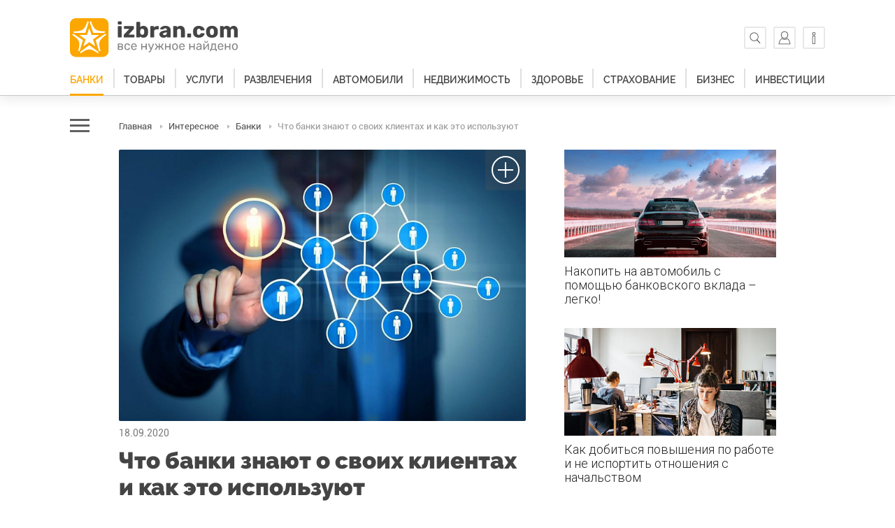

--- FILE ---
content_type: text/html; charset=UTF-8
request_url: https://izbran.com/interesnoe/banki/chto-banki-znayut-o-svoikh-klientakh-i-kak-eto-ispolzuyut-.html
body_size: 137649
content:
<!DOCTYPE html>
<html xmlns="http://www.w3.org/1999/xhtml" lang="ru-RU">
	<head>
		
	
		
		<title>Что банки знают о своих клиентах и как это используют  — интересное на портале izbran.com</title>

               <meta name="format-detection" content="telephone=no" />
        <meta name="viewport" content="width=device-width, maximum-scale=1, user-scalable=no" />
		

			<link href="/local/templates/izbran/assets/build/site.min.css?v1679557018" type="text/css" rel="stylesheet" />
			<meta http-equiv="Content-Type" content="text/html; charset=UTF-8" />
<meta name="description" content="Что банки знают о своих клиентах и как это используют   — интересное на портале izbran.com. Лидер на рынке России в области поиска, подбора и представления качественных товаров, услуг и сервисов. Более 300 000 компаний и 200 000 интернет-ресурсов." />
<link href="/local/templates/izbran/template_styles.css?16795570186634" type="text/css"  data-template-style="true"  rel="stylesheet" />
<script>if(!window.BX)window.BX={};if(!window.BX.message)window.BX.message=function(mess){if(typeof mess==='object'){for(let i in mess) {BX.message[i]=mess[i];} return true;}};</script>
<script>(window.BX||top.BX).message({'JS_CORE_LOADING':'Загрузка...','JS_CORE_NO_DATA':'- Нет данных -','JS_CORE_WINDOW_CLOSE':'Закрыть','JS_CORE_WINDOW_EXPAND':'Развернуть','JS_CORE_WINDOW_NARROW':'Свернуть в окно','JS_CORE_WINDOW_SAVE':'Сохранить','JS_CORE_WINDOW_CANCEL':'Отменить','JS_CORE_WINDOW_CONTINUE':'Продолжить','JS_CORE_H':'ч','JS_CORE_M':'м','JS_CORE_S':'с','JSADM_AI_HIDE_EXTRA':'Скрыть лишние','JSADM_AI_ALL_NOTIF':'Показать все','JSADM_AUTH_REQ':'Требуется авторизация!','JS_CORE_WINDOW_AUTH':'Войти','JS_CORE_IMAGE_FULL':'Полный размер'});</script>

<script src="/bitrix/js/main/core/core.js?1708151351494198"></script>

<script>BX.Runtime.registerExtension({'name':'main.core','namespace':'BX','loaded':true});</script>
<script>BX.setJSList(['/bitrix/js/main/core/core_ajax.js','/bitrix/js/main/core/core_promise.js','/bitrix/js/main/polyfill/promise/js/promise.js','/bitrix/js/main/loadext/loadext.js','/bitrix/js/main/loadext/extension.js','/bitrix/js/main/polyfill/promise/js/promise.js','/bitrix/js/main/polyfill/find/js/find.js','/bitrix/js/main/polyfill/includes/js/includes.js','/bitrix/js/main/polyfill/matches/js/matches.js','/bitrix/js/ui/polyfill/closest/js/closest.js','/bitrix/js/main/polyfill/fill/main.polyfill.fill.js','/bitrix/js/main/polyfill/find/js/find.js','/bitrix/js/main/polyfill/matches/js/matches.js','/bitrix/js/main/polyfill/core/dist/polyfill.bundle.js','/bitrix/js/main/core/core.js','/bitrix/js/main/polyfill/intersectionobserver/js/intersectionobserver.js','/bitrix/js/main/lazyload/dist/lazyload.bundle.js','/bitrix/js/main/polyfill/core/dist/polyfill.bundle.js','/bitrix/js/main/parambag/dist/parambag.bundle.js']);
</script>
<script>BX.Runtime.registerExtension({'name':'ui.dexie','namespace':'BX.Dexie3','loaded':true});</script>
<script>BX.Runtime.registerExtension({'name':'ls','namespace':'window','loaded':true});</script>
<script>BX.Runtime.registerExtension({'name':'fx','namespace':'window','loaded':true});</script>
<script>BX.Runtime.registerExtension({'name':'fc','namespace':'window','loaded':true});</script>
<script>(window.BX||top.BX).message({'LANGUAGE_ID':'ru','FORMAT_DATE':'DD.MM.YYYY','FORMAT_DATETIME':'DD.MM.YYYY HH:MI:SS','COOKIE_PREFIX':'BITRIX_SM','SERVER_TZ_OFFSET':'10800','UTF_MODE':'Y','SITE_ID':'s1','SITE_DIR':'/','USER_ID':'','SERVER_TIME':'1768879813','USER_TZ_OFFSET':'0','USER_TZ_AUTO':'Y','bitrix_sessid':'d8fc727fccc4aa9ee66d1716134dc952'});</script>


<script src="/bitrix/js/ui/dexie/dist/dexie3.bundle.js?1708151302187520"></script>
<script src="/bitrix/js/main/core/core_ls.js?167955702110430"></script>
<script src="/bitrix/js/main/core/core_fx.js?167955702116888"></script>
<script src="/bitrix/js/main/core/core_frame_cache.js?170815134817037"></script>


    
					<style type="text/css">

@import url('https://fonts.googleapis.com/css2?family=Roboto:wght@300&display=swap');

    /*@font-face{font-family:Roboto;font-display:swap;src:url(/local/templates/izbran/assets/fonts/roboto/Roboto-Light.eot);src:local('Roboto Light'),local('Roboto-Light'),url(/local/templates/izbran/assets/fonts/roboto/Roboto-Light.eot?#iefix) format('embedded-opentype'),url(/local/templates/izbran/assets/fonts/roboto/Roboto-Light.woff2) format('woff2'),url(/local/templates/izbran/assets/fonts/roboto/Roboto-Light.woff) format('woff'),url(/local/templates/izbran/assets/fonts/roboto/Roboto-Light.ttf) format('truetype'),url(/local/templates/izbran/assets/fonts/roboto/Roboto-Light.svg#Roboto-Light) format('svg');font-weight:300}*/
	
	@font-face{font-family:Roboto;font-display:swap;src:url(/local/templates/izbran/assets/fonts/roboto/Roboto-Regular.eot);src:local('Roboto'),local('Roboto-Regular'),url(/local/templates/izbran/assets/fonts/roboto/Roboto-Regular.eot?#iefix) format('embedded-opentype'),url(/local/templates/izbran/assets/fonts/roboto/Roboto-Regular.woff2) format('woff2'),url(/local/templates/izbran/assets/fonts/roboto/Roboto-Regular.woff) format('woff'),url(/local/templates/izbran/assets/fonts/roboto/Roboto-Regular.ttf) format('truetype'),url(/local/templates/izbran/assets/fonts/roboto/Roboto-Regular.svg#Roboto-Regular) format('svg')}@font-face{font-family:Roboto;font-display:swap;src:url(/local/templates/izbran/assets/fonts/roboto/Roboto-Medium.eot);src:local('Roboto Medium'),local('Roboto-Medium'),url(/local/templates/izbran/assets/fonts/roboto/Roboto-Medium.eot?#iefix) format('embedded-opentype'),url(/local/templates/izbran/assets/fonts/roboto/Roboto-Medium.woff2) format('woff2'),url(/local/templates/izbran/assets/fonts/roboto/Roboto-Medium.woff) format('woff'),url(/local/templates/izbran/assets/fonts/roboto/Roboto-Medium.ttf) format('truetype'),url(/local/templates/izbran/assets/fonts/roboto/Roboto-Medium.svg#Roboto-Medium) format('svg');font-weight:500}@font-face{font-family:Roboto;font-display:swap;src:url(/local/templates/izbran/assets/fonts/roboto/Roboto-Bold.eot);src:local('Roboto Bold'),local('Roboto-Bold'),url(/local/templates/izbran/assets/fonts/roboto/Roboto-Bold.eot?#iefix) format('embedded-opentype'),url(/local/templates/izbran/assets/fonts/roboto/Roboto-Bold.woff2) format('woff2'),url(/local/templates/izbran/assets/fonts/roboto/Roboto-Bold.woff) format('woff'),url(/local/templates/izbran/assets/fonts/roboto/Roboto-Bold.ttf) format('truetype'),url(/local/templates/izbran/assets/fonts/roboto/Roboto-Bold.svg#Roboto-Bold) format('svg');font-weight:700}@font-face{font-family:Roboto;font-display:swap;src:url(/local/templates/izbran/assets/fonts/roboto/Roboto-Black.eot);src:local('Roboto Black'),local('Roboto-Black'),url(/local/templates/izbran/assets/fonts/roboto/Roboto-Black.eot?#iefix) format('embedded-opentype'),url(/local/templates/izbran/assets/fonts/roboto/Roboto-Black.woff2) format('woff2'),url(/local/templates/izbran/assets/fonts/roboto/Roboto-Black.woff) format('woff'),url(/local/templates/izbran/assets/fonts/roboto/Roboto-Black.ttf) format('truetype'),url(/local/templates/izbran/assets/fonts/roboto/Roboto-Black.svg#Roboto-Black) format('svg');font-weight:900}*/
	
	@font-face{font-family:Raleway;font-display:swap;src:url(/local/templates/izbran/assets/fonts/raleway/Raleway-Regular.eot);src:local('Raleway Regular'),local('Raleway-Regular'),url(/local/templates/izbran/assets/fonts/raleway/Raleway-Regular.eot?#iefix) format('embedded-opentype'),url(/local/templates/izbran/assets/fonts/raleway/Raleway-Regular.woff2) format('woff2'),url(/local/templates/izbran/assets/fonts/raleway/Raleway-Regular.woff) format('woff'),url(/local/templates/izbran/assets/fonts/raleway/Raleway-Regular.ttf) format('truetype'),url(/local/templates/izbran/assets/fonts/raleway/Raleway-Regular.svg#Raleway-Regular) format('svg')}@font-face{font-family:Raleway;font-display:swap;src:url(/local/templates/izbran/assets/fonts/raleway/Raleway-SemiBold.eot);src:local('Raleway SemiBold'),local('Raleway-SemiBold'),url(/local/templates/izbran/assets/fonts/raleway/Raleway-SemiBold.eot?#iefix) format('embedded-opentype'),url(/local/templates/izbran/assets/fonts/raleway/Raleway-SemiBold.woff2) format('woff2'),url(/local/templates/izbran/assets/fonts/raleway/Raleway-SemiBold.woff) format('woff'),url(/local/templates/izbran/assets/fonts/raleway/Raleway-SemiBold.ttf) format('truetype'),url(/local/templates/izbran/assets/fonts/raleway/Raleway-SemiBold.svg#Raleway-SemiBold) format('svg');font-weight:600}@font-face{font-family:Raleway;font-display:swap;src:url(/local/templates/izbran/assets/fonts/raleway/Raleway-Bold.eot);src:local('Raleway Bold'),local('Raleway-Bold'),url(/local/templates/izbran/assets/fonts/raleway/Raleway-Bold.eot?#iefix) format('embedded-opentype'),url(/local/templates/izbran/assets/fonts/raleway/Raleway-Bold.woff2) format('woff2'),url(/local/templates/izbran/assets/fonts/raleway/Raleway-Bold.woff) format('woff'),url(/local/templates/izbran/assets/fonts/raleway/Raleway-Bold.ttf) format('truetype'),url(/local/templates/izbran/assets/fonts/raleway/Raleway-Bold.svg#Raleway-Bold) format('svg');font-weight:700}@font-face{font-family:Raleway;font-display:swap;src:url(/local/templates/izbran/assets/fonts/raleway/Raleway-ExtraBold.eot);src:local('Raleway ExtraBold'),local('Raleway-ExtraBold'),url(/local/templates/izbran/assets/fonts/raleway/Raleway-ExtraBold.eot?#iefix) format('embedded-opentype'),url(/local/templates/izbran/assets/fonts/raleway/Raleway-ExtraBold.woff2) format('woff2'),url(/local/templates/izbran/assets/fonts/raleway/Raleway-ExtraBold.woff) format('woff'),url(/local/templates/izbran/assets/fonts/raleway/Raleway-ExtraBold.ttf) format('truetype'),url(/local/templates/izbran/assets/fonts/raleway/Raleway-ExtraBold.svg#Raleway-ExtraBold) format('svg');font-weight:800}@font-face{font-family:Raleway;font-display:swap;src:url(/local/templates/izbran/assets/fonts/raleway/Raleway-Black.eot);src:local('Raleway Black'),local('Raleway-Black'),url(/local/templates/izbran/assets/fonts/raleway/Raleway-Black.eot?#iefix) format('embedded-opentype'),url(/local/templates/izbran/assets/fonts/raleway/Raleway-Black.woff2) format('woff2'),url(/local/templates/izbran/assets/fonts/raleway/Raleway-Black.woff) format('woff'),url(/local/templates/izbran/assets/fonts/raleway/Raleway-Black.ttf) format('truetype'),url(/local/templates/izbran/assets/fonts/raleway/Raleway-Black.svg#Raleway-Black) format('svg');font-weight:900}.i-ico:before{display:block;background-position:center center;background-repeat:no-repeat;background-size:contain;content:''}.i-ico-menu-search:before{width:18px;height:18px;background-image:url([data-uri])}.i-ico-menu-person:before{width:18px;height:18px;background-image:url([data-uri])}.i-ico-menu-favorites:before{width:18px;height:18px;background-image:url([data-uri])}.i-ico-menu-favorites-circle:before{width:18px;height:18px;background-image:url([data-uri])}.i-ico-menu-person-circle:before{width:18px;height:18px;background-image:url([data-uri])}.i-ico-menu-search-circle:before{width:18px;height:18px;background-image:url([data-uri])}.i-ico-menu-blue-diamond:before{width:18px;height:18px;background-image:url([data-uri])}.i-ico-menu-blue-green-triangle:before{width:18px;height:18px;background-image:url([data-uri])}.i-ico-menu-blue-triangle:before{width:18px;height:18px;background-image:url([data-uri])}.i-ico-menu-info:before{width:18px;height:18px;background-image:url([data-uri])}.i-ico-menu-o:before{width:18px;height:18px;background-image:url([data-uri])}.i-ico-menu-sandwich-invert:before{width:18px;height:18px;background-image:url([data-uri])}.i-ico-menu-sandwich:before{width:18px;height:18px;background-image:url([data-uri])}.i-ico-menu-red-star:before{width:19px;height:18px;background-image:url([data-uri])}.i-ico-menu-yellow-star:before{width:19px;height:18px;background-image:url([data-uri])}@-ms-viewport{width:device-width}.m-touch .touch-hidden{display:none}.mac-only{display:none}.m-mac .win-only{display:none}.m-mac .mac-only{display:inline}[class*=col-]{-webkit-box-sizing:border-box;-moz-box-sizing:border-box;box-sizing:border-box}[class*="col-"][class*="pull"]{position:relative}.container{margin-right:auto;margin-left:auto;padding-left:20px;padding-right:20px;max-width:375px;-webkit-box-sizing:border-box;-moz-box-sizing:border-box;box-sizing:border-box}@media(min-width:480px){.container{max-width:480px}}@media(min-width:768px){.container{padding-left:30px;padding-right:30px;max-width:768px}}@media(min-width:1024px){.container{max-width:1024px}}@media(min-width:1200px){.container{padding-left:10px;padding-right:10px;max-width:1200px}}.row{margin-left:-10px;margin-right:-10px}.col-xs-1,.col-sm-1,.col-md-1,.col-lg-1,.col-xs-2,.col-sm-2,.col-md-2,.col-lg-2,.col-xs-3,.col-sm-3,.col-md-3,.col-lg-3,.col-xs-4,.col-sm-4,.col-md-4,.col-lg-4,.col-xs-5,.col-sm-5,.col-md-5,.col-lg-5,.col-xs-6,.col-sm-6,.col-md-6,.col-lg-6,.col-xs-7,.col-sm-7,.col-md-7,.col-lg-7,.col-xs-8,.col-sm-8,.col-md-8,.col-lg-8,.col-xs-9,.col-sm-9,.col-md-9,.col-lg-9,.col-xs-10,.col-sm-10,.col-md-10,.col-lg-10,.col-xs-11,.col-sm-11,.col-md-11,.col-lg-11,.col-xs-12,.col-sm-12,.col-md-12,.col-lg-12,.col-xs-13,.col-sm-13,.col-md-13,.col-lg-13,.col-xs-14,.col-sm-14,.col-md-14,.col-lg-14,.col-xs-15,.col-sm-15,.col-md-15,.col-lg-15,.col-xs-16,.col-sm-16,.col-md-16,.col-lg-16,.col-xs-17,.col-sm-17,.col-md-17,.col-lg-17,.col-xs-18,.col-sm-18,.col-md-18,.col-lg-18,.col-xs-19,.col-sm-19,.col-md-19,.col-lg-19,.col-xs-20,.col-sm-20,.col-md-20,.col-lg-20,.col-xs-21,.col-sm-21,.col-md-21,.col-lg-21,.col-xs-22,.col-sm-22,.col-md-22,.col-lg-22,.col-xs-23,.col-sm-23,.col-md-23,.col-lg-23,.col-xs-24,.col-sm-24,.col-md-24,.col-lg-24,.col-xs-4d8,.col-sm-4d8,.col-md-4d8,.col-lg-4d8{min-height:1px;padding-left:10px;padding-right:10px}.col-xs-1,.col-xs-2,.col-xs-3,.col-xs-4,.col-xs-4d8,.col-xs-5,.col-xs-6,.col-xs-7,.col-xs-8,.col-xs-9,.col-xs-9d6,.col-xs-10,.col-xs-11,.col-xs-12,.col-xs-13,.col-xs-14,.col-xs-15,.col-xs-16,.col-xs-17,.col-xs-18,.col-xs-19,.col-xs-20,.col-xs-21,.col-xs-22,.col-xs-23,.col-xs-24{float:left}.col-xs-24{width:100%}.col-xs-23{width:95.83333333%}.col-xs-22{width:91.66666667%}.col-xs-21{width:87.5%}.col-xs-20{width:83.33333333%}.col-xs-19{width:79.16666667%}.col-xs-18{width:75%}.col-xs-17{width:70.83333333%}.col-xs-16{width:66.66666667%}.col-xs-15{width:62.5%}.col-xs-14{width:58.33333333%}.col-xs-13{width:54.16666667%}.col-xs-12{width:50%}.col-xs-11{width:45.83333333%}.col-xs-10{width:41.66666667%}.col-xs-9d6{width:40%}.col-xs-9{width:37.5%}.col-xs-8{width:33.33333333%}.col-xs-7{width:29.16666667%}.col-xs-6{width:25%}.col-xs-5{width:20.83333333%}.col-xs-4d8{width:20%}.col-xs-4{width:16.66666667%}.col-xs-3{width:12.5%}.col-xs-2{width:8.33333333%}.col-xs-1{width:4.16666667%}.col-xs-pull-24{right:100%}.col-xs-pull-23{right:95.83333333%}.col-xs-pull-22{right:91.66666667%}.col-xs-pull-21{right:87.5%}.col-xs-pull-20{right:83.33333333%}.col-xs-pull-19{right:79.16666667%}.col-xs-pull-18{right:75%}.col-xs-pull-17{right:70.83333333%}.col-xs-pull-16{right:66.66666667%}.col-xs-pull-15{right:62.5%}.col-xs-pull-14{right:58.33333333%}.col-xs-pull-13{right:54.16666667%}.col-xs-pull-12{right:50%}.col-xs-pull-11{right:45.83333333%}.col-xs-pull-10{right:41.66666667%}.col-xs-pull-9{right:37.5%}.col-xs-pull-8{right:33.33333333%}.col-xs-pull-7{right:29.16666667%}.col-xs-pull-6{right:25%}.col-xs-pull-5{right:20.83333333%}.col-xs-pull-4{right:16.66666667%}.col-xs-pull-3{right:12.5%}.col-xs-pull-2{right:8.33333333%}.col-xs-pull-1{right:4.16666667%}.col-xs-pull-0{right:auto}.col-xs-push-24{left:100%}.col-xs-push-23{left:95.83333333%}.col-xs-push-22{left:91.66666667%}.col-xs-push-21{left:87.5%}.col-xs-push-20{left:83.33333333%}.col-xs-push-19{left:79.16666667%}.col-xs-push-18{left:75%}.col-xs-push-17{left:70.83333333%}.col-xs-push-16{left:66.66666667%}.col-xs-push-15{left:62.5%}.col-xs-push-14{left:58.33333333%}.col-xs-push-13{left:54.16666667%}.col-xs-push-12{left:50%}.col-xs-push-11{left:45.83333333%}.col-xs-push-10{left:41.66666667%}.col-xs-push-9{left:37.5%}.col-xs-push-8{left:33.33333333%}.col-xs-push-7{left:29.16666667%}.col-xs-push-6{left:25%}.col-xs-push-5{left:20.83333333%}.col-xs-push-4{left:16.66666667%}.col-xs-push-3{left:12.5%}.col-xs-push-2{left:8.33333333%}.col-xs-push-1{left:4.16666667%}.col-xs-push-0{left:auto}.col-xs-offset-24{margin-left:100%}.col-xs-offset-23{margin-left:95.83333333%}.col-xs-offset-22{margin-left:91.66666667%}.col-xs-offset-21{margin-left:87.5%}.col-xs-offset-20{margin-left:83.33333333%}.col-xs-offset-19{margin-left:79.16666667%}.col-xs-offset-18{margin-left:75%}.col-xs-offset-17{margin-left:70.83333333%}.col-xs-offset-16{margin-left:66.66666667%}.col-xs-offset-15{margin-left:62.5%}.col-xs-offset-14{margin-left:58.33333333%}.col-xs-offset-13{margin-left:54.16666667%}.col-xs-offset-12{margin-left:50%}.col-xs-offset-11{margin-left:45.83333333%}.col-xs-offset-10{margin-left:41.66666667%}.col-xs-offset-9{margin-left:37.5%}.col-xs-offset-8{margin-left:33.33333333%}.col-xs-offset-7{margin-left:29.16666667%}.col-xs-offset-6{margin-left:25%}.col-xs-offset-5{margin-left:20.83333333%}.col-xs-offset-4{margin-left:16.66666667%}.col-xs-offset-3{margin-left:12.5%}.col-xs-offset-2{margin-left:8.33333333%}.col-xs-offset-1{margin-left:4.16666667%}.col-xs-offset-0{margin-left:0}@media(min-width:480px){.col-sm-1,.col-sm-2,.col-sm-3,.col-sm-4,.col-sm-4d8,.col-sm-5,.col-sm-6,.col-sm-7,.col-sm-8,.col-sm-9,.col-sm-10,.col-sm-11,.col-sm-12,.col-sm-13,.col-sm-14,.col-sm-15,.col-sm-16,.col-sm-17,.col-sm-18,.col-sm-19,.col-sm-20,.col-sm-21,.col-sm-22,.col-sm-23,.col-sm-24{float:left}.col-sm-24{width:100%}.col-sm-23{width:95.83333333%}.col-sm-22{width:91.66666667%}.col-sm-21{width:87.5%}.col-sm-20{width:83.33333333%}.col-sm-19{width:79.16666667%}.col-sm-18{width:75%}.col-sm-17{width:70.83333333%}.col-sm-16{width:66.66666667%}.col-sm-15{width:62.5%}.col-sm-14{width:58.33333333%}.col-sm-13{width:54.16666667%}.col-sm-12{width:50%}.col-sm-11{width:45.83333333%}.col-sm-10{width:41.66666667%}.col-sm-9{width:37.5%}.col-sm-8{width:33.33333333%}.col-sm-7{width:29.16666667%}.col-sm-6{width:25%}.col-sm-5{width:20.83333333%}.col-sm-4d8{width:20%}.col-sm-4{width:16.66666667%}.col-sm-3{width:12.5%}.col-sm-2{width:8.33333333%}.col-sm-1{width:4.16666667%}.col-sm-pull-24{right:100%}.col-sm-pull-23{right:95.83333333%}.col-sm-pull-22{right:91.66666667%}.col-sm-pull-21{right:87.5%}.col-sm-pull-20{right:83.33333333%}.col-sm-pull-19{right:79.16666667%}.col-sm-pull-18{right:75%}.col-sm-pull-17{right:70.83333333%}.col-sm-pull-16{right:66.66666667%}.col-sm-pull-15{right:62.5%}.col-sm-pull-14{right:58.33333333%}.col-sm-pull-13{right:54.16666667%}.col-sm-pull-12{right:50%}.col-sm-pull-11{right:45.83333333%}.col-sm-pull-10{right:41.66666667%}.col-sm-pull-9{right:37.5%}.col-sm-pull-8{right:33.33333333%}.col-sm-pull-7{right:29.16666667%}.col-sm-pull-6{right:25%}.col-sm-pull-5{right:20.83333333%}.col-sm-pull-4{right:16.66666667%}.col-sm-pull-3{right:12.5%}.col-sm-pull-2{right:8.33333333%}.col-sm-pull-1{right:4.16666667%}.col-sm-pull-0{right:auto}.col-sm-push-24{left:100%}.col-sm-push-23{left:95.83333333%}.col-sm-push-22{left:91.66666667%}.col-sm-push-21{left:87.5%}.col-sm-push-20{left:83.33333333%}.col-sm-push-19{left:79.16666667%}.col-sm-push-18{left:75%}.col-sm-push-17{left:70.83333333%}.col-sm-push-16{left:66.66666667%}.col-sm-push-15{left:62.5%}.col-sm-push-14{left:58.33333333%}.col-sm-push-13{left:54.16666667%}.col-sm-push-12{left:50%}.col-sm-push-11{left:45.83333333%}.col-sm-push-10{left:41.66666667%}.col-sm-push-9{left:37.5%}.col-sm-push-8{left:33.33333333%}.col-sm-push-7{left:29.16666667%}.col-sm-push-6{left:25%}.col-sm-push-5{left:20.83333333%}.col-sm-push-4{left:16.66666667%}.col-sm-push-3{left:12.5%}.col-sm-push-2{left:8.33333333%}.col-sm-push-1{left:4.16666667%}.col-sm-push-0{left:auto}.col-sm-offset-24{margin-left:100%}.col-sm-offset-23{margin-left:95.83333333%}.col-sm-offset-22{margin-left:91.66666667%}.col-sm-offset-21{margin-left:87.5%}.col-sm-offset-20{margin-left:83.33333333%}.col-sm-offset-19{margin-left:79.16666667%}.col-sm-offset-18{margin-left:75%}.col-sm-offset-17{margin-left:70.83333333%}.col-sm-offset-16{margin-left:66.66666667%}.col-sm-offset-15{margin-left:62.5%}.col-sm-offset-14{margin-left:58.33333333%}.col-sm-offset-13{margin-left:54.16666667%}.col-sm-offset-12{margin-left:50%}.col-sm-offset-11{margin-left:45.83333333%}.col-sm-offset-10{margin-left:41.66666667%}.col-sm-offset-9{margin-left:37.5%}.col-sm-offset-8{margin-left:33.33333333%}.col-sm-offset-7{margin-left:29.16666667%}.col-sm-offset-6{margin-left:25%}.col-sm-offset-5{margin-left:20.83333333%}.col-sm-offset-4{margin-left:16.66666667%}.col-sm-offset-3{margin-left:12.5%}.col-sm-offset-2{margin-left:8.33333333%}.col-sm-offset-1{margin-left:4.16666667%}.col-sm-offset-0{margin-left:0}}@media(min-width:768px){.col-md-1,.col-md-2,.col-md-3,.col-md-4,.col-md-4d8,.col-md-5,.col-md-6,.col-md-7,.col-md-8,.col-md-9,.col-md-10,.col-md-11,.col-md-12,.col-md-13,.col-md-14,.col-md-15,.col-md-16,.col-md-17,.col-md-18,.col-md-19,.col-md-20,.col-md-21,.col-md-22,.col-md-23,.col-md-24{float:left}.col-md-24{width:100%}.col-md-23{width:95.83333333%}.col-md-22{width:91.66666667%}.col-md-21{width:87.5%}.col-md-20{width:83.33333333%}.col-md-19{width:79.16666667%}.col-md-18{width:75%}.col-md-17{width:70.83333333%}.col-md-16{width:66.66666667%}.col-md-15{width:62.5%}.col-md-14{width:58.33333333%}.col-md-13{width:54.16666667%}.col-md-12{width:50%}.col-md-11{width:45.83333333%}.col-md-10{width:41.66666667%}.col-md-9{width:37.5%}.col-md-8{width:33.33333333%}.col-md-7{width:29.16666667%}.col-md-6{width:25%}.col-md-5{width:20.83333333%}.col-md-4d8{width:20%}.col-md-4{width:16.66666667%}.col-md-3{width:12.5%}.col-md-2{width:8.33333333%}.col-md-1{width:4.16666667%}.col-md-pull-24{right:100%}.col-md-pull-23{right:95.83333333%}.col-md-pull-22{right:91.66666667%}.col-md-pull-21{right:87.5%}.col-md-pull-20{right:83.33333333%}.col-md-pull-19{right:79.16666667%}.col-md-pull-18{right:75%}.col-md-pull-17{right:70.83333333%}.col-md-pull-16{right:66.66666667%}.col-md-pull-15{right:62.5%}.col-md-pull-14{right:58.33333333%}.col-md-pull-13{right:54.16666667%}.col-md-pull-12{right:50%}.col-md-pull-11{right:45.83333333%}.col-md-pull-10{right:41.66666667%}.col-md-pull-9{right:37.5%}.col-md-pull-8{right:33.33333333%}.col-md-pull-7{right:29.16666667%}.col-md-pull-6{right:25%}.col-md-pull-5{right:20.83333333%}.col-md-pull-4{right:16.66666667%}.col-md-pull-3{right:12.5%}.col-md-pull-2{right:8.33333333%}.col-md-pull-1{right:4.16666667%}.col-md-pull-0{right:auto}.col-md-push-24{left:100%}.col-md-push-23{left:95.83333333%}.col-md-push-22{left:91.66666667%}.col-md-push-21{left:87.5%}.col-md-push-20{left:83.33333333%}.col-md-push-19{left:79.16666667%}.col-md-push-18{left:75%}.col-md-push-17{left:70.83333333%}.col-md-push-16{left:66.66666667%}.col-md-push-15{left:62.5%}.col-md-push-14{left:58.33333333%}.col-md-push-13{left:54.16666667%}.col-md-push-12{left:50%}.col-md-push-11{left:45.83333333%}.col-md-push-10{left:41.66666667%}.col-md-push-9{left:37.5%}.col-md-push-8{left:33.33333333%}.col-md-push-7{left:29.16666667%}.col-md-push-6{left:25%}.col-md-push-5{left:20.83333333%}.col-md-push-4{left:16.66666667%}.col-md-push-3{left:12.5%}.col-md-push-2{left:8.33333333%}.col-md-push-1{left:4.16666667%}.col-md-push-0{left:auto}.col-md-offset-24{margin-left:100%}.col-md-offset-23{margin-left:95.83333333%}.col-md-offset-22{margin-left:91.66666667%}.col-md-offset-21{margin-left:87.5%}.col-md-offset-20{margin-left:83.33333333%}.col-md-offset-19{margin-left:79.16666667%}.col-md-offset-18{margin-left:75%}.col-md-offset-17{margin-left:70.83333333%}.col-md-offset-16{margin-left:66.66666667%}.col-md-offset-15{margin-left:62.5%}.col-md-offset-14{margin-left:58.33333333%}.col-md-offset-13{margin-left:54.16666667%}.col-md-offset-12{margin-left:50%}.col-md-offset-11{margin-left:45.83333333%}.col-md-offset-10{margin-left:41.66666667%}.col-md-offset-9{margin-left:37.5%}.col-md-offset-8{margin-left:33.33333333%}.col-md-offset-7{margin-left:29.16666667%}.col-md-offset-6{margin-left:25%}.col-md-offset-5{margin-left:20.83333333%}.col-md-offset-4{margin-left:16.66666667%}.col-md-offset-3{margin-left:12.5%}.col-md-offset-2{margin-left:8.33333333%}.col-md-offset-1{margin-left:4.16666667%}.col-md-offset-0{margin-left:0}}@media(min-width:1200px){.col-lg-1,.col-lg-2,.col-lg-3,.col-lg-4,.col-lg-4d8,.col-lg-5,.col-lg-6,.col-lg-7,.col-lg-8,.col-lg-9,.col-lg-10,.col-lg-11,.col-lg-12,.col-lg-13,.col-lg-14,.col-lg-15,.col-lg-16,.col-lg-17,.col-lg-18,.col-lg-19,.col-lg-20,.col-lg-21,.col-lg-22,.col-lg-23,.col-lg-24{float:left}.col-lg-24{width:100%}.col-lg-23{width:95.83333333%}.col-lg-22{width:91.66666667%}.col-lg-21{width:87.5%}.col-lg-20{width:83.33333333%}.col-lg-19d2{width:80%}.col-lg-19{width:79.16666667%}.col-lg-18{width:75%}.col-lg-17{width:70.83333333%}.col-lg-16{width:66.66666667%}.col-lg-15{width:62.5%}.col-lg-14{width:58.33333333%}.col-lg-13{width:54.16666667%}.col-lg-12{width:50%}.col-lg-11{width:45.83333333%}.col-lg-10{width:41.66666667%}.col-lg-9{width:37.5%}.col-lg-8{width:33.33333333%}.col-lg-7{width:29.16666667%}.col-lg-6{width:25%}.col-lg-5{width:20.83333333%}.col-lg-4d8{width:20%}.col-lg-4{width:16.66666667%}.col-lg-3{width:12.5%}.col-lg-2{width:8.33333333%}.col-lg-1{width:4.16666667%}.col-lg-pull-24{right:100%}.col-lg-pull-23{right:95.83333333%}.col-lg-pull-22{right:91.66666667%}.col-lg-pull-21{right:87.5%}.col-lg-pull-20{right:83.33333333%}.col-lg-pull-19{right:79.16666667%}.col-lg-pull-18{right:75%}.col-lg-pull-17{right:70.83333333%}.col-lg-pull-16{right:66.66666667%}.col-lg-pull-15{right:62.5%}.col-lg-pull-14{right:58.33333333%}.col-lg-pull-13{right:54.16666667%}.col-lg-pull-12{right:50%}.col-lg-pull-11{right:45.83333333%}.col-lg-pull-10{right:41.66666667%}.col-lg-pull-9{right:37.5%}.col-lg-pull-8{right:33.33333333%}.col-lg-pull-7{right:29.16666667%}.col-lg-pull-6{right:25%}.col-lg-pull-5{right:20.83333333%}.col-lg-pull-4{right:16.66666667%}.col-lg-pull-3{right:12.5%}.col-lg-pull-2{right:8.33333333%}.col-lg-pull-1{right:4.16666667%}.col-lg-pull-0{right:auto}.col-lg-push-24{left:100%}.col-lg-push-23{left:95.83333333%}.col-lg-push-22{left:91.66666667%}.col-lg-push-21{left:87.5%}.col-lg-push-20{left:83.33333333%}.col-lg-push-19{left:79.16666667%}.col-lg-push-18{left:75%}.col-lg-push-17{left:70.83333333%}.col-lg-push-16{left:66.66666667%}.col-lg-push-15{left:62.5%}.col-lg-push-14{left:58.33333333%}.col-lg-push-13{left:54.16666667%}.col-lg-push-12{left:50%}.col-lg-push-11{left:45.83333333%}.col-lg-push-10{left:41.66666667%}.col-lg-push-9{left:37.5%}.col-lg-push-8{left:33.33333333%}.col-lg-push-7{left:29.16666667%}.col-lg-push-6{left:25%}.col-lg-push-5{left:20.83333333%}.col-lg-push-4{left:16.66666667%}.col-lg-push-3{left:12.5%}.col-lg-push-2{left:8.33333333%}.col-lg-push-1{left:4.16666667%}.col-lg-push-0{left:auto}.col-lg-offset-24{margin-left:100%}.col-lg-offset-23{margin-left:95.83333333%}.col-lg-offset-22{margin-left:91.66666667%}.col-lg-offset-21{margin-left:87.5%}.col-lg-offset-20{margin-left:83.33333333%}.col-lg-offset-19{margin-left:79.16666667%}.col-lg-offset-18{margin-left:75%}.col-lg-offset-17{margin-left:70.83333333%}.col-lg-offset-16{margin-left:66.66666667%}.col-lg-offset-15{margin-left:62.5%}.col-lg-offset-14{margin-left:58.33333333%}.col-lg-offset-13{margin-left:54.16666667%}.col-lg-offset-12{margin-left:50%}.col-lg-offset-11{margin-left:45.83333333%}.col-lg-offset-10{margin-left:41.66666667%}.col-lg-offset-9{margin-left:37.5%}.col-lg-offset-8{margin-left:33.33333333%}.col-lg-offset-7{margin-left:29.16666667%}.col-lg-offset-6{margin-left:25%}.col-lg-offset-5{margin-left:20.83333333%}.col-lg-offset-4{margin-left:16.66666667%}.col-lg-offset-3{margin-left:12.5%}.col-lg-offset-2{margin-left:8.33333333%}.col-lg-offset-1{margin-left:4.16666667%}.col-lg-offset-0{margin-left:0}}.clear:after,.clearfix:after,.container:after,.row:after{display:table;clear:both;content:''}.clear-float{clear:both}.hidden{display:none!important}.invisible{visibility:hidden}.visible-xs,.visible-sm,.visible-md,.visible-xm,.visible-lg{display:none!important}.visible-xs-block,.visible-xs-inline,.visible-xs-inline-block,.visible-sm-block,.visible-sm-inline,.visible-sm-inline-block,.visible-md-block,.visible-md-inline,.visible-md-inline-block,.visible-lg-block,.visible-lg-inline,.visible-lg-inline-block{display:none!important}@media(max-width:479px){.visible-xs{display:block!important}table.visible-xs{display:table!important}tr.visible-xs{display:table-row!important}th.visible-xs,td.visible-xs{display:table-cell!important}}@media(max-width:479px){.visible-xs-block{display:block!important}}@media(max-width:479px){.visible-xs-inline{display:inline!important}}@media(max-width:479px){.visible-xs-inline-block{display:inline-block!important}}@media(min-width:480px)and (max-width:767px){.visible-sm{display:block!important}table.visible-sm{display:table!important}tr.visible-sm{display:table-row!important}th.visible-sm,td.visible-sm{display:table-cell!important}}@media(min-width:480px)and (max-width:767px){.visible-sm-block{display:block!important}}@media(min-width:480px)and (max-width:767px){.visible-sm-inline{display:inline!important}}@media(min-width:480px)and (max-width:767px){.visible-sm-inline-block{display:inline-block!important}}@media(min-width:768px)and (max-width:1199px){.visible-md{display:block!important}table.visible-md{display:table!important}tr.visible-md{display:table-row!important}th.visible-md,td.visible-md{display:table-cell!important}}@media(min-width:768px)and (max-width:1199px){.visible-md-block{display:block!important}}@media(min-width:768px)and (max-width:1199px){.visible-md-inline{display:inline!important}}@media(min-width:768px)and (max-width:1199px){.visible-md-inline-block{display:inline-block!important}}@media(min-width:1200px){.visible-lg{display:block!important}table.visible-lg{display:table!important}tr.visible-lg{display:table-row!important}th.visible-lg,td.visible-lg{display:table-cell!important}}@media(min-width:1200px){.visible-lg-block{display:block!important}}@media(min-width:1200px){.visible-lg-inline{display:inline!important}}@media(min-width:1200px){.visible-lg-inline-block{display:inline-block!important}}@media(max-width:479px){.hidden-xs{display:none!important}}@media(min-width:480px)and (max-width:767px){.hidden-sm{display:none!important}}@media(min-width:768px)and (max-width:1199px){.hidden-md{display:none!important}}@media(min-width:1200px){.hidden-lg{display:none!important}}.visible-print{display:none!important}@media print{.visible-print{display:block!important}table.visible-print{display:table!important}tr.visible-print{display:table-row!important}th.visible-print,td.visible-print{display:table-cell!important}}.visible-print-block{display:none!important}@media print{.visible-print-block{display:block!important}}.visible-print-inline{display:none!important}@media print{.visible-print-inline{display:inline!important}}.visible-print-inline-block{display:none!important}@media print{.visible-print-inline-block{display:inline-block!important}}@media print{.hidden-print{display:none!important}}.reverse>[class*=col-]{float:right}.col-right{float:right}@media(max-width:479px){.col-xs-right{float:right}}@media(min-width:480px)and (max-width:767px){.col-sm-right{float:right}}@media(min-width:768px)and (max-width:1199px){.col-md-right{float:right}}@media(min-width:1200px){.col-lg-right{float:right}}.flex{margin-left:-10px;margin-right:-10px;letter-spacing:-5px}.flex-center{text-align:center}@supports((-webkit-flex-wrap:wrap) or (-ms-flex-wrap:wrap) or (flex-wrap:wrap)){.flex{display:-webkit-flex;display:-ms-flexbox;display:-webkit-box;display:-moz-box;display:flex;-webkit-flex-flow:row wrap;-ms-flex-flow:row wrap;flex-flow:row wrap;-webkit-align-items:stretch;-webkit-box-align:stretch;-moz-box-align:stretch;-ms-flex-align:stretch;align-items:stretch}.flex-center{-webkit-justify-content:center;-webkit-box-pack:center;-moz-box-pack:center;-ms-flex-pack:center;justify-content:center}.flex-vertical-top{-webkit-box-align:start;-webkit-align-items:flex-start;-moz-box-align:start;-ms-flex-align:start;align-items:flex-start}.flex-vertical-center{-webkit-box-align:center;-webkit-align-items:center;-moz-box-align:center;-ms-flex-align:center;align-items:center}.flex-vertical-bottom{-webkit-box-align:end;-webkit-align-items:flex-end;-moz-box-align:end;-ms-flex-align:end;align-items:flex-end}}.flex>*{letter-spacing:normal}.flex>[class*=col-]{display:inline-block;vertical-align:top;float:none}.flex .js-loading-wrapper{letter-spacing:-5px;width:100%}.flex.flex-vertical-center>[class*=col-]{vertical-align:middle}.flex.flex-vertical-bottom>[class*=col-]{vertical-align:bottom}@supports((-webkit-flex-wrap:wrap) or (-ms-flex-wrap:wrap) or (flex-wrap:wrap)){.flex .js-loading-wrapper{display:-webkit-flex;display:-ms-flexbox;display:-webkit-box;display:-moz-box;display:flex;-webkit-flex-flow:row wrap;-ms-flex-flow:row wrap;flex-flow:row wrap}}.flex .js-loading-wrapper>*{letter-spacing:normal}.discharged{margin-left:-15px;margin-right:-15px}.discharged>[class*=col-],.discharged>[class*="row-table"]>[class*="col-"]{padding-left:15px;padding-right:15px}.compact{margin-left:-5px;margin-right:-5px}.compact>[class*=col-],.compact>[class*="row-table"]>[class*="col-"]{padding-left:5px;padding-right:5px}.subcompact{margin-left:-8px;margin-right:-8px}.subcompact>[class*=col-],.subcompact>[class*="row-table"]>[class*="col-"]{padding-left:8px;padding-right:8px}.pic-lg,.pic-xm,.pic-md,.pic-sm,.pic-xs{display:none}@media(min-width:1200px){.pic-lg{display:block}}@media(min-width:1024px)and (max-width:1199px){.pic-xm{display:block}}@media(min-width:768px)and (max-width:1023px){.pic-md{display:block}}@media(min-width:480px)and (max-width:767px){.pic-sm{display:block}}@media(max-width:479px){.pic-xs{display:block}}input[type=checkbox],input[type=radio]{display:inline-block;margin-right:7px}.e-select:focus,.checker:focus,.radio:focus,.uploader:focus{outline:none}.e-select{position:relative;z-index:auto;-moz-box-sizing:border-box;-webkit-box-sizing:border-box;box-sizing:border-box}.e-select select{position:absolute;z-index:5;top:0;left:0;right:0;bottom:0;height:100%;width:100%;filter:alpha(opacity=0);-moz-opacity:0;opacity:0;border:none;background:none;-moz-box-sizing:border-box;-webkit-box-sizing:border-box;box-sizing:border-box}.radio,.checker{display:inline-block;position:relative;width:21px;height:21px;color:#000;background:transparent;border:1px solid #989898;cursor:pointer;-webkit-box-sizing:border-box;-moz-box-sizing:border-box;box-sizing:border-box;-webkit-transition:all 250ms;-o-transition:all 250ms;transition:all 250ms;overflow:hidden;-webkit-backface-visibility:hidden;backface-visibility:hidden;-webkit-transform:translateZ(0);transform:translateZ(0)}.radio input,.checker input{position:absolute!important;z-index:50;left:0!important;top:0!important;width:100%!important;height:100%!important;filter:alpha(opacity=0)!important;-moz-opacity:0!important;opacity:0!important;border:none;background:none;cursor:pointer}.radio span,.checker span{display:block;position:relative;text-align:center}.radio span:before,.checker span:before{-webkit-transition:all 250ms;-o-transition:all 250ms;transition:all 250ms}.m-error .radio,.m-error .checker{border-color:#c00!important}.radio.disabled,.checker.disabled{cursor:default!important;pointer-events:none}.radio.disabled input,.checker.disabled input{cursor:default}.checker{width:21px;height:21px;-webkit-border-radius:2px;border-radius:2px}.checker span{position:absolute;z-index:1;left:0;top:0;right:0;bottom:0;background:transparent;-webkit-transition:all 400ms;-o-transition:all 400ms;transition:all 400ms}.checker span:before{display:block;position:relative;margin:4px;width:11px;height:11px;-webkit-border-radius:2px;border-radius:2px;content:'';visibility:hidden;opacity:0;background:#fcb120}.checker span.checked:before{visibility:visible;opacity:1}.checker.disabled span:before{background-image:url([data-uri])}.radio{-webkit-border-radius:50%;border-radius:50%}.radio span{position:absolute;z-index:1;left:0;top:0;right:0;bottom:0}.radio span:before{display:block;position:relative;margin:4px;width:11px;height:11px;content:'';visibility:hidden;opacity:0;background:#fcb120;-webkit-border-radius:50%;border-radius:50%}.radio span.checked:before{visibility:visible;opacity:1}.radio.disabled span:before{background:#ddedf1}.e-uploader{display:block!important;position:relative;margin:0!important;padding:0!important;cursor:pointer;white-space:normal}.e-uploader input{visibility:hidden;position:absolute!important;z-index:5;top:0;left:0;right:0;bottom:0;height:100%;width:100%;filter:alpha(opacity=0);-moz-opacity:0;opacity:0;border:none;background:none;-moz-box-sizing:border-box;-webkit-box-sizing:border-box;box-sizing:border-box}.e-uploader_btn{display:inline-block;vertical-align:middle!important;padding:8px 4px;height:32px;width:82px;font:300 14px/1 'Roboto',sans-serif;-webkit-border-radius:5px;border-radius:5px;-webkit-transition:all 250ms!important;-o-transition:all 250ms!important;transition:all 250ms!important}.e-uploader_file{display:inline-block;vertical-align:middle;min-width:156px;padding-right:16px;font:300 16px 'Roboto',sans-serif;color:#000;-webkit-box-sizing:border-box;-moz-box-sizing:border-box;box-sizing:border-box}.selectric-wrapper{position:relative;text-align:left;cursor:pointer}.selectric-responsive{width:100%}.selectric{-webkit-box-sizing:border-box;-moz-box-sizing:border-box;box-sizing:border-box;-webkit-transition:none!important;-o-transition:none!important;transition:none!important}.selectric-open{z-index:9999}.selectric-open .selectric-items{display:block;z-index:1}.selectric-disabled{filter:alpha(opacity=50);opacity:.5;cursor:default;-webkit-user-select:none;-moz-user-select:none;-ms-user-select:none;user-select:none}.selectric-hide-select{position:relative;overflow:hidden;width:0;height:0}.selectric-hide-select select{position:absolute;left:-100%;display:none}.selectric-input{position:absolute!important;top:0!important;left:0!important;overflow:hidden!important;clip:rect(0,0,0,0)!important;margin:0!important;padding:0!important;width:1px!important;height:1px!important;outline:none!important;border:none!important;font:0/0 a!important;background:none!important}.selectric-temp-show{position:absolute!important;visibility:hidden!important;display:block!important}.selectric-items{position:absolute;top:100%;left:0;right:0;margin-top:-2px;padding:0 0 8px;width:auto!important;height:auto!important;text-align:left;color:#000;background:#fff;border:1px solid #000;border-top:none;-webkit-border-radius:0;border-radius:0;overflow:hidden}.selectric-items .selectric-scroll{position:relative;max-height:400px;height:100%;margin:0 -40px 0 0;padding:0 40px 0 0;overflow-y:auto}.selectric-above .selectric-items{top:auto;bottom:100%;margin-bottom:2px}.selectric-items .selectric-list{list-style:none;padding:0;margin:0;font:300 16px/1.5 'Roboto',sans-serif}.selectric-items .selectric-list li{display:block;padding:8px 25px;margin:0;text-decoration:none;cursor:pointer;background:transparent;-webkit-transition:all 400ms;-o-transition:all 400ms;transition:all 400ms}.selectric-items .selectric-list li.selectric-list-option.placeholder{display:none!important}.selectric-items .selectric-list li:hover{background:#f5f5f5}.selectric-items .selectric-list li.selected{background:#f5f5f5}.selectric-items .selectric-list li.disabled{filter:alpha(opacity=50);opacity:.5;cursor:default!important;background:none!important;-webkit-user-select:none;-moz-user-select:none;-ms-user-select:none;user-select:none}.selectric-items .selectric-group .selectric-group-label{font-weight:700;padding-left:10px;cursor:default;-webkit-user-select:none;-moz-user-select:none;-ms-user-select:none;user-select:none;background:none;color:#444}.selectric-items .selectric-group.disabled li{filter:alpha(opacity=100);opacity:1}.selectric-items .selectric-group li{padding-left:25px}.selectric-items .ps-scrollbar-y-rail{background:transparent}.selectric-items .ps-scrollbar-y{background:rgba(0,0,0,.5)}.b-form__white .selectric-items .selectric-list li{padding:7px 16px}.b-form_box.gray .b-form_box_field .selectric-items{margin-top:2px;padding:6px 0;color:#000;background:#f5f5f5;border:none;-webkit-border-radius:0;border-radius:0}.b-form_box.gray .b-form_box_field .selectric-items .selectric-list{font:300 16px 'Roboto',sans-serif}.b-form_box.gray .b-form_box_field .selectric-items .selectric-list li{padding:10px 20px}.b-form_box.gray .b-form_box_field .selectric-items .selectric-list li:hover{color:#8e8e8e}.b-form_box.gray .b-form_box_field .selectric-items .selectric-list li.selected{display:none;color:#fff;background:#000}.selectric-items{z-index:-1;opacity:0;visibility:hidden;-webkit-transform:translate(0,-5px);-ms-transform:translate(0,-5px);-o-transform:translate(0,-5px);transform:translate(0,-5px);-webkit-transition:none;-o-transition:none;transition:none}.selectric-open{z-index:9999}.selectric-open .selectric-items{z-index:1;opacity:1;visibility:visible;-webkit-transform:translate(0,0);-ms-transform:translate(0,0);-o-transform:translate(0,0);transform:translate(0,0)}.selectric-filter{position:relative;padding:8px 18px;background:#fff}.selectric-filter:before{position:absolute;z-index:1;top:9px;right:19px;width:28px;height:28px;background:url([data-uri]) center center no-repeat;content:''}.selectric-filter input[type=text]{display:block;width:100%;padding:0 9px!important;height:28px!important;font:300 13px 'Roboto',sans-serif!important;color:#252525!important;border:1px solid #d7d7d7!important;-webkit-border-radius:3px!important;border-radius:3px!important;-webkit-box-sizing:border-box;-moz-box-sizing:border-box;box-sizing:border-box;background:#fff!important}.selectric-filter input[type=text]::-webkit-input-placeholder{font-style:normal;color:#b4b4b4!important;-webkit-transition:all 250ms ease;transition:all 250ms ease;text-overflow:ellipsis}.selectric-filter input[type=text]:-moz-placeholder{font-style:normal;color:#b4b4b4!important;text-overflow:ellipsis;-webkit-transition:all 250ms ease;transition:all 250ms ease}.selectric-filter input[type=text]:-ms-input-placeholder{font-style:normal;color:#b4b4b4!important;text-overflow:ellipsis;-webkit-transition:all 250ms ease;transition:all 250ms ease}.selectric-filter input[type=text]:focus:-moz-placeholder{color:transparent!important}.selectric-filter input[type=text]:focus::-webkit-input-placeholder{color:transparent!important}.selectric-filter input[type=text]:focus:-ms-input-placeholder{color:transparent!important}.selectric-list-not-found{margin:5px;padding:7px 18px;font:300 14px/1 'Roboto',sans-serif;white-space:nowrap;color:#333}.selectric-filter~.selectric-scroll{margin-top:auto}.slick-slider{position:relative;display:block;-webkit-box-sizing:border-box;-moz-box-sizing:border-box;box-sizing:border-box;-webkit-user-select:none;-moz-user-select:none;-ms-user-select:none;user-select:none;-webkit-touch-callout:none;-khtml-user-select:none;-ms-touch-action:pan-y;touch-action:pan-y;-webkit-tap-highlight-color:transparent}.slick-list{position:relative;display:block;overflow:hidden;margin:0;padding:0}.slick-list:focus{outline:none}.slick-list.dragging{cursor:pointer;cursor:hand}.slick-slider .slick-track,.slick-slider .slick-list{-webkit-transform:translate3d(0,0,0);-ms-transform:translate3d(0,0,0);-o-transform:translate3d(0,0,0);transform:translate3d(0,0,0)}.slick-track{position:relative;top:0;left:0;display:block}.slick-track:before,.slick-track:after{display:table;content:''}.slick-track:after{clear:both}.slick-loading .slick-track{visibility:hidden}.slick-slide{display:none;float:left;height:100%;min-height:1px}[dir=rtl] .slick-slide{float:right}.slick-slide img{display:block}.slick-slide.slick-loading img{display:none}.slick-slide.dragging img{pointer-events:none}.slick-initialized .slick-slide{display:block}.slick-loading .slick-slide{visibility:hidden}.slick-vertical .slick-slide{display:block;height:auto;border:1px solid transparent}.slick-arrow.slick-hidden{display:none}.owl-carousel{-ms-touch-action:pan-Y;touch-action:pan-Y}.owl-carousel .animated{-webkit-animation-duration:1000ms;-o-animation-duration:1000ms;animation-duration:1000ms;-webkit-animation-fill-mode:both;-o-animation-fill-mode:both;animation-fill-mode:both}.owl-carousel .owl-animated-in{z-index:0}.owl-carousel .owl-animated-out{z-index:1}.owl-carousel .fadeIn{-webkit-animation-name:fadeIn;-o-animation-name:fadeIn;animation-name:fadeIn}.owl-carousel .fadeOut{-webkit-animation-name:fadeOut;-o-animation-name:fadeOut;animation-name:fadeOut}.owl-carousel .fadeInTranslate{-webkit-animation-name:fadeInTranslate;-o-animation-name:fadeInTranslate;animation-name:fadeInTranslate}.owl-carousel .fadeOutTranslate{-webkit-animation-name:fadeOutTranslate;-o-animation-name:fadeOutTranslate;animation-name:fadeOutTranslate}@-webkit-keyframes fadeIn{0%{opacity:0}100%{opacity:1}}@-o-keyframes fadeIn{0%{opacity:0}100%{opacity:1}}@keyframes fadeIn{0%{opacity:0}100%{opacity:1}}@-webkit-keyframes fadeOut{0%{opacity:1}100%{opacity:0}}@-o-keyframes fadeOut{0%{opacity:1}100%{opacity:0}}@keyframes fadeOut{0%{opacity:1}100%{opacity:0}}@-webkit-keyframes fadeInTranslate{0%{opacity:0;-webkit-transform:translateX(50%);transform:translateX(50%)}100%{opacity:1;-webkit-transform:translateX(0);transform:translateX(0)}}@-o-keyframes fadeInTranslate{0%{opacity:0;-o-transform:translateX(50%);transform:translateX(50%)}100%{opacity:1;-o-transform:translateX(0);transform:translateX(0)}}@keyframes fadeInTranslate{0%{opacity:0;-webkit-transform:translateX(50%);-o-transform:translateX(50%);transform:translateX(50%)}100%{opacity:1;-webkit-transform:translateX(0);-o-transform:translateX(0);transform:translateX(0)}}@-webkit-keyframes fadeOutTranslate{0%{opacity:1;-webkit-transform:translateX(0);transform:translateX(0)}100%{opacity:0;-webkit-transform:translateX(-50%);transform:translateX(-50%)}}@-o-keyframes fadeOutTranslate{0%{opacity:1;-o-transform:translateX(0);transform:translateX(0)}100%{opacity:0;-o-transform:translateX(-50%);transform:translateX(-50%)}}@keyframes fadeOutTranslate{0%{opacity:1;-webkit-transform:translateX(0);-o-transform:translateX(0);transform:translateX(0)}100%{opacity:0;-webkit-transform:translateX(-50%);-o-transform:translateX(-50%);transform:translateX(-50%)}}.owl-height{-webkit-transition:height 500ms ease-in-out;-o-transition:height 500ms ease-in-out;transition:height 500ms ease-in-out}.owl-carousel{display:none;position:relative;z-index:1;width:100%;-webkit-tap-highlight-color:transparent}.owl-carousel .owl-stage{position:relative;text-align:left;-ms-touch-action:pan-Y}.owl-carousel .owl-stage:after{display:block;clear:both;visibility:hidden;line-height:0;height:0;content:'.'}.owl-carousel .owl-stage-outer{position:relative;overflow:hidden;-webkit-transform:translate3d(0,0,0)}.owl-carousel .owl-controls .owl-dot,.owl-carousel .owl-controls .owl-nav .owl-prev,.owl-carousel .owl-controls .owl-nav .owl-next{-webkit-user-select:none;-moz-user-select:none;-ms-user-select:none;user-select:none;cursor:pointer}.owl-carousel.owl-loaded{display:block}.owl-carousel.owl-loading{display:block;opacity:0}.owl-carousel.owl-hidden{opacity:0}.owl-carousel .owl-refresh .owl-item{display:none}.owl-carousel .owl-item{position:relative;min-height:1px;float:left;-webkit-backface-visibility:hidden;backface-visibility:hidden;-webkit-tap-highlight-color:transparent;-webkit-touch-callout:none;-webkit-user-select:none;-moz-user-select:none;-ms-user-select:none;user-select:none}.owl-carousel.owl-text-select-on .owl-item{-webkit-user-select:auto;-moz-user-select:auto;-ms-user-select:auto;user-select:auto}.owl-carousel.owl-grab{cursor:move;cursor:-webkit-grab;cursor:-o-grab;cursor:-ms-grab;cursor:-moz-grab;cursor:grab}.owl-carousel.owl-grab .owl-stage{-webkit-transition:none!important;-o-transition:none!important;transition:none!important}.owl-carousel.owl-rtl{direction:rtl}.owl-carousel.owl-rtl .owl-item{float:right}.no-js .owl-carousel{display:block}.owl-carousel .owl-item .owl-lazy{opacity:0;-webkit-transition:opacity 400ms ease;-o-transition:opacity 400ms ease;transition:opacity 400ms ease}.owl-carousel .owl-video-wrapper{position:relative;height:100%;background:#000}.owl-carousel .owl-video-play-icon{position:absolute;z-index:1;height:80px;width:80px;left:50%;top:50%;margin-left:-40px;margin-top:-40px;background:url([data-uri]) center center no-repeat;cursor:pointer;-webkit-backface-visibility:hidden;-webkit-transition:scale 100ms ease;-o-transition:scale 100ms ease;transition:scale 100ms ease}.owl-carousel .owl-video-play-icon:hover{-webkit-transform:scale(1.3,1.3);-o-transform:scale(1.3,1.3);-ms-transform:scale(1.3,1.3);transform:scale(1.3,1.3)}.owl-carousel .owl-video-playing .owl-video-tn,.owl-carousel .owl-video-playing .owl-video-play-icon{display:none}.owl-carousel .owl-video-tn{opacity:0;height:100%;background-position:center center;background-repeat:no-repeat;background-size:contain;-webkit-transition:opacity 400ms ease;-o-transition:opacity 400ms ease;transition:opacity 400ms ease}.owl-carousel .owl-video-frame{position:relative;z-index:1}.owl-carousel .owl-scroll-bar{padding:0;overflow:hidden}.owl-carousel .owl-scroll-bar.disabled{display:none}.owl-carousel .owl-scroll-bar-rail{position:relative;height:2px;background:#ddd}.owl-carousel .owl-scroll-bar-handle{position:absolute;top:-4px;bottom:-4px;width:2px;height:2px;padding:4px 0;cursor:pointer}.owl-carousel .owl-scroll-bar-handle:before{display:block;width:inherit;height:inherit;background:#111;content:''}.owl-carousel .owl-scroll-bar-handle:hover:before{background:#555}html{width:100%;height:100%}body{width:100%;height:100%;margin:0;-webkit-box-sizing:border-box;-moz-box-sizing:border-box;box-sizing:border-box}.b-leaflet_box,.b-leaflet_perspective{-webkit-transition:-webkit-transform 400ms,opacity 400ms,visibility 400ms;-o-transition:-o-transform 400ms,opacity 400ms,visibility 400ms;transition:transform 400ms,opacity 400ms,visibility 400ms}.b-leaflet_overlay,.b-leaflet_box_content{-webkit-transition:opacity 400ms,visibility 400ms;-o-transition:opacity 400ms,visibility 400ms;transition:opacity 400ms,visibility 400ms}.b-leaflet_perspective{position:relative;z-index:25000;margin-left:auto;margin-right:auto;text-align:left}@media(min-width:768px){.m-leaflet-type-image .b-leaflet_perspective{display:inline-block}}.b-leaflet{position:fixed;z-index:50000;left:0;top:0;right:0;bottom:-100px;padding-bottom:100px;width:100%;overflow-x:hidden;overflow-y:hidden}@media not all and (min-resolution:.001dpcm){@supports(-webkit-appearance:none){.b-leaflet{-webkit-overflow-scrolling:touch}}}.b-leaflet_capsule{display:table;width:100%;height:100%;overflow:hidden;border-collapse:separate;border-spacing:0;table-layout:fixed}.b-leaflet_capsule_inner{display:table-cell;vertical-align:middle;text-align:center}@media(max-width:767px){.b-leaflet_capsule_inner{padding:24px 10px!important}.m-leaflet-type-image .b-leaflet_capsule_inner{padding:24px 32px!important}}@media(max-width:374px){.b-leaflet_capsule_inner{padding:24px 6px!important}.m-leaflet-type-image .b-leaflet_capsule_inner{padding:24px 32px!important}}.b-leaflet_inner_sources{position:absolute;left:-10000px;top:-10000px;height:0;width:0;overflow:hidden;visibility:hidden}.m-leaflet-outer-mode body{overflow-y:scroll}.m-leaflet-outer-mode .b-leaflet{position:fixed;overflow-x:hidden;overflow-y:scroll}.m-leaflet-outer-mode .b-leaflet_locker{position:fixed;overflow:hidden;left:0;top:0;right:0;-webkit-box-sizing:border-box;-moz-box-sizing:border-box;box-sizing:border-box}.m-leaflet-inner-mode .b-leaflet_box_content{max-height:inherit}.b-leaflet_overlay{display:none;position:fixed;z-index:0;left:0;top:0;right:0;bottom:0;pointer-events:auto;visibility:hidden;opacity:0;background-color:rgba(0,0,0,.8)}.b-leaflet_overlay_loader{display:none}.m-leaflet-overlay .b-leaflet_overlay{display:block}.m-leaflet-loading .b-leaflet_overlay{background:#000 url(../img/icons/loading.gif) center center no-repeat}.b-leaflet_overlay{-webkit-transform:translateZ(-1000px);transform:translateZ(-1000px)}.b-leaflet_box .b-leaflet_close{position:absolute;z-index:25;top:8px;right:8px!important;padding:11px;width:44px;height:44px;font-size:22px;line-height:22px;text-align:center;text-decoration:none;color:#444;background:transparent;border:none;cursor:pointer;pointer-events:auto;-webkit-box-sizing:border-box;-moz-box-sizing:border-box;box-sizing:border-box}.b-leaflet_box .b-leaflet_close:hover{color:#fca600}.b-leaflet_overlay~.b-leaflet_close{position:fixed;z-index:25;top:0;right:0;width:32px;height:32px;font-size:16px;line-height:32px;text-align:center;text-decoration:none;color:#fff;cursor:pointer;pointer-events:auto}.b-leaflet_overlay~.b-leaflet_close svg{display:inline-block;top:.125em}.b-leaflet_overlay~.b-leaflet_close:hover{background:rgba(0,0,0,.35)}@media(min-width:600px){.b-leaflet_overlay~.b-leaflet_close{width:64px;height:64px;font-size:24px;line-height:64px}}.b-leaflet_box .b-leaflet_nav{position:absolute;left:50%;bottom:0;margin-left:-55px;width:110px;height:100px}.b-leaflet_box .b-leaflet_nav .b-leaflet_direction{position:absolute;z-index:5;top:50%;margin-top:-5px;width:34px;height:10px;text-align:center;color:#fff;cursor:pointer;pointer-events:auto}.b-leaflet_box .b-leaflet_nav .b-leaflet_direction svg{display:block;position:relative;width:34px;height:34px;font-weight:400;fill:currentColor;text-align:center}.b-leaflet_box .b-leaflet_nav .b-leaflet_direction:hover{color:#fca600}.b-leaflet_box .b-leaflet_nav .b-leaflet_prev{left:0}.b-leaflet_box .b-leaflet_nav .b-leaflet_next{right:0}@media(max-width:767px){.b-leaflet_box .b-leaflet_nav{width:110px;height:60px}}.b-leaflet_perspective~.b-leaflet_nav .b-leaflet_direction{position:fixed;z-index:5;top:0;bottom:0;width:32px;text-align:center;color:#fff;cursor:pointer;pointer-events:auto}.b-leaflet_perspective~.b-leaflet_nav .b-leaflet_direction svg{position:absolute;left:50%;top:50%;margin:-42px 0 0 -7px;width:14px;height:84px;font-weight:400;font-size:24px;line-height:32px;fill:currentColor;text-align:center}.b-leaflet_perspective~.b-leaflet_nav .b-leaflet_direction:hover{background:rgba(0,0,0,.35)}.b-leaflet_perspective~.b-leaflet_nav .b-leaflet_prev{left:0}.b-leaflet_perspective~.b-leaflet_nav .b-leaflet_next{right:0}@media(min-width:600px){.b-leaflet_perspective~.b-leaflet_nav .b-leaflet_direction{width:64px}}.b-leaflet_close,.b-leaflet_direction{-webkit-transition:all 400ms;-o-transition:all 400ms;transition:all 400ms}.b-leaflet_box{position:relative;z-index:25;margin-left:auto;margin-right:auto;visibility:hidden;opacity:0;-webkit-box-sizing:content-box;-moz-box-sizing:content-box;box-sizing:content-box}.b-leaflet_box_title{position:absolute;left:0;top:100%;right:0;padding:20px 10px;max-width:none!important;font:400 16px 'Roboto',sans-serif;text-align:center;color:#fff;-webkit-border-radius:0;border-radius:0}.b-leaflet_box{padding:60px 110px;font:300 14px 'Roboto',sans-serif;color:#444;background:#fff;border:2px solid #e2e2e2;-webkit-border-radius:6px;border-radius:6px}@media(max-width:1199px){.b-leaflet_box{padding:60px 90px}}@media(max-width:767px){.b-leaflet_box{padding:60px 20px}}.b-leaflet_heading{position:relative;margin:0 0 72px}.b-leaflet_heading_title{position:relative;font:600 22px 'Raleway',sans-serif;text-transform:uppercase;color:#3a3a3a}@media(max-width:1199px){.b-leaflet_heading{margin:0 0 42px}}@media(max-width:767px){.b-leaflet_heading{margin:0 0 22px}.b-leaflet_heading_title{font:700 18px 'Roboto',sans-serif}}.b-leaflet_scroll .b-leaflet_capsule,.b-leaflet_scroll .b-leaflet_capsule_inner{display:block;height:100%;-webkit-box-sizing:border-box;-moz-box-sizing:border-box;box-sizing:border-box}.b-leaflet_scroll .b-leaflet_perspective{display:-webkit-box;display:-webkit-flex;display:-moz-box;display:-ms-flexbox;display:flex;height:100%;-webkit-box-align:center;-webkit-align-items:center;-moz-box-align:center;-ms-flex-align:center;align-items:center}.b-leaflet_scroll .b-leaflet_perspective .b-leaflet_box{height:100%;-webkit-box-sizing:border-box;-moz-box-sizing:border-box;box-sizing:border-box}.b-leaflet_scroll .b-leaflet_box{width:100%!important}.b-leaflet_scroll .b-leaflet_box_content{position:relative;max-height:100%;margin-right:-34px;padding-right:34px;overflow-y:auto;overflow-x:hidden;-webkit-overflow-scrolling:touch}@media(max-width:767px){.b-leaflet_scroll .b-leaflet_box_content{margin-right:1px;padding-right:0}}.b-leaflet_box .b-announce{max-width:520px}@media(max-width:767px){.b-leaflet_box .b-announce{padding:0 24px;-webkit-box-sizing:border-box;-moz-box-sizing:border-box;box-sizing:border-box}}.m-leaflet-type-image .b-leaflet_box{padding:2px;background:#fff;-webkit-border-radius:0;border-radius:0}.m-leaflet-type-image .b-leaflet_box_content{padding:0;color:#585858;background:none;overflow:hidden}.m-leaflet-type-image .b-leaflet_box_content img{display:block;max-width:100%;max-height:-webkit-calc(100vh - 120px);max-height:calc(100vh - 120px);margin:0 auto;-webkit-transform:translateZ(0);transform:translateZ(0);-webkit-backface-visibility:hidden;backface-visibility:hidden}@media(max-width:767px){.m-leaflet-type-image .b-leaflet_box_content img{max-height:-webkit-calc(100vh - 48px);max-height:calc(100vh - 48px)}}@media(max-height:479px){.m-leaflet-type-image .b-leaflet_box_content img{max-height:-webkit-calc(200vh - 48px);max-height:calc(200vh - 48px)}}.m-leaflet-type-iframe .b-leaflet_box{padding:0;background:#fff;-webkit-border-radius:0;border-radius:0}.m-leaflet-type-iframe .b-leaflet_box_content{padding:0;color:#585858;background:none}.m-leaflet-type-iframe .b-leaflet_box_iframe{position:relative;height:0;padding-bottom:56.470588235294%;overflow:hidden}.m-leaflet-type-iframe .b-leaflet_box_iframe iframe{position:absolute;left:0;top:0;right:0;bottom:0;width:100%;height:100%;max-width:none;max-height:none;-webkit-backface-visibility:visible;backface-visibility:visible;-webkit-transform:translateZ(0);transform:translateZ(0)}.b-leaflet_box,.b-leaflet_content,.b-leaflet_content *{-webkit-transform:translateZ(0);transform:translateZ(0)}.m-leaflet-scale-transition .b-leaflet_box{-webkit-transform:scale(.6,.6);-ms-transform:scale(.6,.6);-o-transform:scale(.6,.6);transform:scale(.6,.6)}.m-leaflet-superScale-transition .b-leaflet_box{-webkit-transform:scale(1.4,1.4);-ms-transform:scale(1.4,1.4);-o-transform:scale(1.4,1.4);transform:scale(1.4,1.4)}.m-leaflet-drop-transition .b-leaflet_box{-webkit-transform:translate(0,-150%);-ms-transform:translate(0,-150%);-o-transform:translate(0,-150%);transform:translate(0,-150%)}.m-leaflet-newspaper-transition .b-leaflet_box{-webkit-transform:scale(.2,.2) rotate(720deg);-ms-transform:scale(.2,.2) rotate(720deg);-o-transform:scale(.2,.2) rotate(720deg);transform:scale(.2,.2) rotate(720deg)}.m-leaflet-drop3d-transition .b-leaflet_box{-webkit-transform-origin:top;-ms-transform-origin:top;-o-transform-origin:top;transform-origin:top;-webkit-transform:translate3d(0,-100px,0) rotateX(-90deg);-ms-transform:translate3d(0,-100px,0) rotateX(-90deg);transform:translate3d(0,-100px,0) rotateX(-90deg)}.m-leaflet-flip3d-transition .b-leaflet_box{-webkit-transform-origin:center top;-ms-transform-origin:center top;-o-transform-origin:center top;transform-origin:center top;-webkit-transform:rotateY(-70deg);-ms-transform:rotateY(-70deg);transform:rotateY(-70deg)}.m-leaflet-flip3dVertical-transition .b-leaflet_box{-webkit-transform-origin:0 50%;-ms-transform-origin:0 50%;-o-transform-origin:0 50%;transform-origin:0 50%;-webkit-transform:rotateX(-70deg);-ms-transform:rotateX(-70deg);transform:rotateX(-70deg)}.m-leaflet-sideFall-transition .b-leaflet_box{-webkit-transform-origin:50%;-ms-transform-origin:50%;-o-transform-origin:50%;transform-origin:50%;-webkit-transform:translate(30%) translateZ(600px) rotate(10deg);-ms-transform:translate(30%) translateZ(600px) rotate(10deg);transform:translate(30%) translateZ(600px) rotate(10deg)}.tooltip{position:absolute;z-index:1070;display:block;font-family:Helvetica Neue,Helvetica,Arial,sans-serif;font-style:normal;font-weight:400;letter-spacing:normal;line-break:auto;line-height:1.42857143;text-align:left;text-align:start;text-decoration:none;text-shadow:none;text-transform:none;white-space:normal;word-break:normal;word-spacing:normal;word-wrap:normal;font-size:12px;opacity:0;visibility:hidden;filter:alpha(opacity=0);-webkit-transition:opacity 400ms cubic-bezier(.4,0.0,.2,1),visibility 400ms cubic-bezier(.4,0.0,.2,1);-o-transition:opacity 400ms cubic-bezier(.4,0.0,.2,1),visibility 400ms cubic-bezier(.4,0.0,.2,1);transition:opacity 400ms cubic-bezier(.4,0.0,.2,1),visibility 400ms cubic-bezier(.4,0.0,.2,1);cursor:default}.tooltip.in{opacity:1;visibility:visible;filter:alpha(opacity=90)}.tooltip.right{margin-left:3px;padding:0 5px}.tooltip.bottom{margin-top:3px;padding:5px 0}.tooltip.left{margin-left:-3px;padding:0 5px}.tooltip-inner{display:table;padding:9px 18px;max-width:200px;font:400 12px/1.5 'Roboto',sans-serif;text-align:center;text-decoration:none;white-space:nowrap;color:#fca600;background:#fff;border:1px solid #e2e2e2;-webkit-border-radius:9px;border-radius:9px;-webkit-box-sizing:border-box;-moz-box-sizing:border-box;box-sizing:border-box}.tooltip-inner a{display:block;margin:-9px -18px;padding:9px 18px;text-decoration:none;color:inherit}.tooltip-inner span{border-bottom:1px dotted}.tooltip-arrow{position:absolute;-webkit-box-sizing:border-box;-moz-box-sizing:border-box;box-sizing:border-box;pointer-events:none}.tooltip.top{padding:0;margin-top:2px}.tooltip.top .tooltip-arrow{left:50%;top:100%;margin:-1px 0 0 -15px;width:30px;height:30px;background:url([data-uri]) center top no-repeat}.b-form input::-ms-clear,.b-form textarea::-ms-clear{visibility:hidden}.b-form textarea{overflow:auto}.b-form{position:relative;font:400 1em 'Roboto',sans-serif}.b-form .flex{margin-bottom:auto!important}.b-form .flex:last-child{margin-bottom:-10px!important}.b-form .flex>[class*=col-]{margin-bottom:10px!important}.b-form .flex.vertical-discharge:last-child{margin-bottom:-18px!important}.b-form .flex.vertical-discharge>[class*=col-]{margin-bottom:18px!important}.b-form_box a,.b-form_bottom a{text-decoration:underline;color:inherit}.b-form_box a:hover,.b-form_bottom a:hover{color:#8e8e8e}.b-form_box,.b-form_box_field,.b-form input,.b-form textarea,.b-form .e-select,.b-form .e-uploader,.b-form .b-form_box_field_date{position:relative;-webkit-box-sizing:border-box;-moz-box-sizing:border-box;box-sizing:border-box}.b-form_box,.b-form_box_field{display:block}.b-form_box{margin-bottom:50px}@media(max-width:1199px){.b-form_box{margin-bottom:30px}}@media(max-width:767px){.b-form_box{margin-bottom:24px}}.b-form_box:last-child{margin-bottom:auto}.b-form_bottom{margin-top:50px}@media(max-width:1199px){.b-form_bottom{margin-top:24px}}.b-form_bottom:first-child{margin-top:auto}.b-form .e-btn_progress:after{position:absolute;left:50%;top:50%;margin:-8px 0 0 -8px;width:16px;height:16px;-webkit-backface-visibility:hidden;backface-visibility:hidden;background:url([data-uri]) center center / cover no-repeat;opacity:0;visibility:hidden;-webkit-transition:opacity 250ms,visibility 250ms;-o-transition:opacity 250ms,visibility 250ms;transition:opacity 250ms,visibility 250ms;content:''}.b-form .e-btn_progress.request{color:transparent!important}.b-form .e-btn_progress.request:after{opacity:1;visibility:visible}.b-form .e-btn_progress.request[disabled]{opacity:1!important}.b-form .e-btn_progress.request.e-btn_gray[disabled]{color:transparent!important;background-color:#ff9600!important;border-color:#ff9600!important}.b-form .e-btn_progress.request.e-btn_outline[disabled]{color:transparent!important;background:#fcb120!important;border-color:#fcb120!important}form.disabled{pointer-events:none}form.disabled .e-btn_progress.e-btn_green[disabled]{color:#fff!important}.b-form_box_title{display:block;margin:0 0 12px;font:500 22px 'Roboto',sans-serif;color:#9c9c9c;-webkit-transition:color 250ms;-o-transition:color 250ms;transition:color 250ms}.b-form_box_title.required:after{color:#eb5757;content:' \002A'}.b-form_box_title:last-child{margin-bottom:auto}@media(min-width:1200px){.b-form_box.placeholder .b-form_box_title{position:absolute;z-index:5;left:0;top:0;padding:0;width:auto;height:34px;line-height:34px;white-space:nowrap;overflow:hidden;text-overflow:ellipsis;-webkit-transform-origin:0 100%;-ms-transform-origin:0 100%;-o-transform-origin:0 100%;transform-origin:0 100%;-webkit-transition:none;-o-transition:none;transition:none;pointer-events:none;-webkit-backface-visibility:hidden;backface-visibility:hidden;-webkit-box-sizing:border-box;-moz-box-sizing:border-box;box-sizing:border-box}.b-form_box.placeholder .b-form_box_title.required:after{color:inherit}.b-form_box.placeholder.active .b-form_box_title{left:0;top:-34px;-webkit-transform:scale(.705882352941176);-ms-transform:scale(.705882352941176);-o-transform:scale(.705882352941176);transform:scale(.705882352941176);opacity:.85;-webkit-backface-visibility:hidden;backface-visibility:hidden}.b-form_box.placeholder.transition .b-form_box_title{-webkit-transition:all 200ms;-o-transition:all 200ms;transition:all 200ms}}@media(max-width:1199px){.b-form_box_title{margin:0 0 6px;font:400 18px/1.5 'Roboto',sans-serif;color:#979797}}@media(max-width:767px){.b-form_box_title{margin:0 0 6px;font:400 16px/1.25 'Roboto',sans-serif}}.b-form_box_field input[type=text],.b-form_box_field input[type=date],.b-form_box_field input[type=tel],.b-form_box_field input[type=email],.b-form_box_field input[type=password],.b-form_box_field textarea,.b-form_box_field div[contenteditable],.b-form_box_field .e-select,.b-form_box_field .selectric,.b-form_box_field .b-form_box_field_date{display:block;position:relative;padding:0;width:100%;height:36px;font:500 22px 'Roboto',sans-serif;text-overflow:ellipsis;text-shadow:none;color:#444;background:#fff;border:none;border-bottom:2px solid #e0e0e0;-webkit-border-radius:0;border-radius:0;-webkit-transition:all 400ms;-o-transition:all 400ms;transition:all 400ms}.b-form_box_field textarea{padding:14px 25px;max-width:100%;height:110px;min-height:110px;line-height:1.5;resize:none}.b-form_box_field div[contenteditable]{display:block;padding:10px;height:auto;min-height:110px;line-height:1.5;-webkit-box-sizing:border-box;-moz-box-sizing:border-box;box-sizing:border-box;border:1px solid #c4c4c4;-webkit-border-radius:8px;border-radius:8px;cursor:text}.b-form_box_field div[contenteditable] *{padding:0!important;font:inherit!important;white-space:normal!important;color:inherit!important;background:inherit!important;border:none!important}.b-form_box_field .e-select,.b-form_box_field .selectric{padding-right:52px}.b-form_box_field .e-select span,.b-form_box_field .selectric .label{display:block;overflow:hidden;width:100%;line-height:50px;white-space:nowrap;text-overflow:ellipsis;-webkit-box-sizing:border-box;-moz-box-sizing:border-box;box-sizing:border-box}.b-form_box_field .e-select svg,.b-form_box_field .selectric svg{position:absolute;top:50%;right:22px;margin-top:-5px}.b-form_box_field>select{height:52px;visibility:hidden}.b-form_box_field .e-select option[value=""]{display:none}.b-form_box_field .b-form_box_field_date{line-height:50px}@media(max-width:1199px){.b-form_box_field input[type=text],.b-form_box_field input[type=date],.b-form_box_field input[type=tel],.b-form_box_field input[type=email],.b-form_box_field input[type=password],.b-form_box_field textarea,.b-form_box_field div[contenteditable],.b-form_box_field .e-select,.b-form_box_field .selectric,.b-form_box_field .b-form_box_field_date{padding:0 16px;height:48px;font:400 18px 'Roboto',sans-serif;border:1px solid rgba(0,0,0,.12);-webkit-border-radius:1px;border-radius:1px}.b-form_box_field div[contenteditable]{padding:10px 16px;height:auto;min-height:110px;line-height:1.5}}@media(max-width:767px){.b-form_box_field input[type=text],.b-form_box_field input[type=date],.b-form_box_field input[type=tel],.b-form_box_field input[type=email],.b-form_box_field input[type=password],.b-form_box_field textarea,.b-form_box_field div[contenteditable],.b-form_box_field .e-select,.b-form_box_field .selectric,.b-form_box_field .b-form_box_field_date{height:40px;font:400 16px 'Roboto',sans-serif}.b-form_box_field div[contenteditable]{height:auto;min-height:96px;line-height:1.5}}.b-form_box_field label{display:inline-block;position:relative;margin-right:20px;margin-bottom:16px;font:500 18px 'Roboto',sans-serif;color:#444;-webkit-transition:all 400ms;-o-transition:all 400ms;transition:all 400ms;cursor:pointer}.b-form_box_field label:hover{color:#fcb120}.b-form_box_field label>.radio{vertical-align:-3px;margin:0 12px 0 0}.b-form_box_field label>.checker{vertical-align:-3px;margin:0 12px 0 0}.b-form_box_field label>input{position:absolute;visibility:hidden}.b-form_box_field.line-list{margin-top:36px;margin-bottom:-48px}.b-form_box_field.line-list label{margin-right:42px;margin-bottom:48px}.b-form_box_field.list label{display:block;position:relative;margin:0;padding-left:36px;min-height:21px}.b-form_box_field.list label~label{margin-top:30px}.b-form_box_field.list label>.radio{position:absolute;left:0;top:-1px}.b-form_box_field.list label>.checker{position:absolute;left:0;top:-1px}.b-form_box_field.list .flex{margin:36px -10px -48px!important}.b-form_box_field.list .flex>[class*=col-]{margin-bottom:48px!important}@media(max-width:1199px){.b-form_box_field.line-list{margin-top:22px;margin-bottom:0}.b-form_box_field.line-list label{display:block;position:relative;margin:0;padding-left:36px;min-height:21px}.b-form_box_field.line-list label~label{margin-top:30px}.b-form_box_field.line-list label>.radio{position:absolute;left:0;top:-1px}.b-form_box_field.line-list label>.checker{position:absolute;left:0;top:-1px}.b-form_box_field.list .flex{margin:22px -10px -30px!important}.b-form_box_field.list .flex>[class*=col-]{margin-bottom:30px!important}}@media(max-width:479px){.b-form_box_field.line-list label~label{margin-top:20px}.b-form_box_field.list .flex{margin:22px -10px -20px!important}.b-form_box_field.list .flex>[class*=col-]{margin-bottom:20px!important}}@media(min-width:375px)and (max-width:479px){.b-form_box_field.list .flex>[class*=col-]{width:50%}}.b-form .g-recaptcha>div{position:relative;padding:0;height:76px!important;width:100%!important;max-width:300px;overflow:hidden;background:#f9f9f9;border-right:1px solid #d3d3d3;-webkit-border-radius:3px;border-radius:3px;-webkit-box-shadow:2px 0 4px -1px rgba(0,0,0,.08);box-shadow:2px 0 4px -1px rgba(0,0,0,.08)}.b-form .g-recaptcha iframe{position:absolute;top:0;bottom:0;left:0;width:100%;height:100%;border:0}.b-form_box_field.g-center .g-recaptcha>div{margin:0 auto}.js-reCaptcha{min-height:76px}.b-form_box_field_date{display:block!important;position:relative;margin:0!important;-webkit-box-sizing:border-box;-moz-box-sizing:border-box;box-sizing:border-box}.b-form_box_field_date input{position:absolute!important;left:0!important;top:0!important;right:0!important;bottom:0!important;width:100%!important;height:100%!important;margin:0!important;opacity:0!important;visibility:visible!important;cursor:text!important}.b-form_box_field_date span{-webkit-transition:color 400ms;-o-transition:color 400ms;transition:color 400ms}label.b-form_calendar{position:absolute;z-index:1;top:50%;left:0;margin:-21px 0 0;padding:9px 0;width:38px;height:42px;font:600 15px/40px 'Exo 2.0',sans-serif;text-align:center;text-transform:uppercase;color:#000;border-left:none;-webkit-border-radius:0;border-radius:0;-webkit-box-sizing:border-box;-moz-box-sizing:border-box;box-sizing:border-box;-webkit-transition:all 400ms;-o-transition:all 400ms;transition:all 400ms}label.b-form_calendar svg{display:block;position:absolute;top:50%;left:50%;margin:-8px 0 0 -8px;fill:currentColor}label.b-form_calendar+input,label.b-form_calendar+* input{padding-left:38px!important}label.b-form_calendar:hover{color:#8e8e8e}.b-form_box_field.request:before{position:absolute;z-index:5;top:1px;right:1px;bottom:1px;width:50px;height:50px;pointer-events:none;background:#fff url([data-uri]) center center no-repeat;-webkit-border-radius:0 2px 2px 0;border-radius:0 2px 2px 0;content:''}.b-form_box_field.request input[type=text]{padding-right:52px!important}.b-form_box_field input,.b-form_box_field textarea,.b-form_box_field .e-select{-webkit-transition:color 400ms,background 400ms,border 400ms,-webkit-box-shadow 400ms;-o-transition:color 400ms,background 400ms,border 400ms,box-shadow 400ms;transition:color 400ms,background 400ms,border 400ms,box-shadow 400ms}.b-form_box_field input[readonly],.b-form_box_field textarea[readonly],.b-form_box_field .e-select.readonly{cursor:default}.b-form_box_field input[disabled],.b-form_box_field textarea[disabled],.b-form_box_field .e-select.disabled{opacity:.65;pointer-events:none;cursor:not-allowed}.b-form_box_field input:focus,.b-form_box_field textarea:focus,.b-form_box_field .e-select.focus,.b-form_box_field .selectric-open .selectric,.b-form_box_field div[contenteditable]:focus{border-color:#fcb120!important}@media(max-width:1199px){.b-form_box_field input:focus,.b-form_box_field textarea:focus,.b-form_box_field .e-select.focus,.b-form_box_field .selectric-open .selectric,.b-form_box_field div[contenteditable]:focus{-webkit-box-shadow:inset 0 0 0 1px #fcb120;box-shadow:inset 0 0 0 1px #fcb120}}.b-form_box.m-error .b-form_box_field input,.b-form_box.m-error .b-form_box_field textarea,.b-form_box.m-error .b-form_box_field div[contenteditable],.b-form_box.m-error .b-form_box_field .e-select,.b-form_box.m-error .b-form_box_field .selectric{border-color:#eb5757!important}.b-form_box_field input[placeholder],.b-form_box_field textarea[placeholder]{text-overflow:ellipsis}.b-form_box_field input::-webkit-input-placeholder,.b-form_box_field textarea::-webkit-input-placeholder{font-style:normal;font-weight:400;color:#9c9c9c;text-overflow:ellipsis;-webkit-transition:all 250ms ease;transition:all 250ms ease}.b-form_box_field input:-moz-placeholder,.b-form_box_field textarea:-moz-placeholder{font-style:normal;font-weight:400;color:#9c9c9c;text-overflow:ellipsis;transition:all 250ms ease}.b-form_box_field input:-ms-input-placeholder,.b-form_box_field textarea:-ms-input-placeholder{font-style:normal;font-weight:400;color:#9c9c9c;text-overflow:ellipsis;transition:all 250ms ease}.b-form_box_field .e-select .placeholder,.b-form_box_field .selectric .placeholder,.b-form_box_field .b-form_box_field_date .placeholder{font-style:normal;font-weight:400;color:#9c9c9c}.b-form_box_field div[contenteditable]:empty:before{display:block;color:#9c9c9c;content:attr(data-placeholder);pointer-events:none;-webkit-transition:all 250ms ease;-o-transition:all 250ms ease;transition:all 250ms ease}.b-form_box_field div[contenteditable]:empty:focus:before{color:transparent}.b-form_box_field input:focus:-moz-placeholder,.b-form_box_field textarea:focus:-moz-placeholder{color:transparent!important}.b-form_box_field input:focus::-webkit-input-placeholder,.b-form_box_field textarea:focus::-webkit-input-placeholder{color:transparent!important}.b-form_box_field input:focus:-ms-input-placeholder,.b-form_box_field textarea:focus:-ms-input-placeholder{color:transparent!important}.b-rating_wg{display:block;position:relative;width:182px;height:31px;background:#fff url([data-uri]) left top repeat-x;cursor:pointer}.b-rating_wg_select{position:absolute;left:0;top:0;bottom:0;width:0;height:100%;max-width:100%;overflow:hidden;background:inherit;background-position:left bottom;pointer-events:none}.b-rating_wg.lock{cursor:default}.b-rating_wg.lock .b-rating_wg_select{pointer-events:none}.m-touch .b-rating_wg.lock{cursor:pointer}@media(min-width:375px)and (max-width:479px){.b-rating_wg{width:246px;height:42px;background-size:50px 84px}}.b-form_files_item{position:relative;margin:0 32px 16px 34px;height:32px;color:#444;background:#f0f2f5;-webkit-border-radius:4px;border-radius:4px}.b-form_files_item~.b-form_files_item{margin-top:16px}.b-form_files_item_icon{position:absolute;left:-34px;top:6px;width:16px;height:20px;fill:#fcb120}.b-form_files_item_ok{position:absolute;z-index:2;right:16px;top:6px;fill:#fcb120;opacity:0;-webkit-transition:opacity 400ms;-o-transition:opacity 400ms;transition:opacity 400ms}.b-form_files_item.uploaded .b-form_files_item_ok{opacity:1}.b-form_files_item_title{display:block;vertical-align:middle;position:relative;z-index:1;padding:7px 120px 7px 14px;font:400 14px/1.285714285714286 'Roboto',sans-serif}.b-form_files_item_title a,.b-form_files_item_title strong{display:block;font:400 15px 'Roboto',sans-serif;white-space:nowrap;text-overflow:ellipsis;overflow:hidden}.b-form_files_item_title small{display:block;position:absolute;top:8px;right:48px;width:90px;font:700 14px 'Roboto',sans-serif;color:#fcb120;white-space:nowrap;text-overflow:ellipsis;overflow:hidden}.b-form_files_item_remove.e-btn{position:absolute;right:-34px;top:1px;padding:9px;width:30px;height:30px;background:none;border:none;-webkit-box-sizing:border-box;-moz-box-sizing:border-box;box-sizing:border-box}.b-form_files_item_remove.e-btn svg{position:absolute;left:50%;top:50%;margin:-6px 0 0 -6px;fill:#eb5757;-webkit-transition:fill 400ms;-o-transition:fill 400ms;transition:fill 400ms}.b-form_files_item_remove.e-btn:hover svg{fill:#fcb120}.b-form_files_item_progress{display:block;position:absolute;left:0;top:0;bottom:0;width:100%;margin-top:0;height:32px;background:#f0f2f5;-webkit-border-radius:4px;border-radius:4px;overflow:hidden}.b-form_files_item_progress_bar{display:block;position:relative;height:32px;width:0;max-width:100%;background:rgba(252,177,32,.24);-webkit-transition:width 600ms;-o-transition:width 600ms;transition:width 600ms}.b-form_files_item.uploading .b-form_files_item_progress{opacity:1}.b-form_files_add{display:block!important;position:relative;padding:0 0 0 34px!important;margin:0!important;width:100%;font:500 18px/1.3 'Roboto',sans-serif!important;text-overflow:ellipsis;text-shadow:none;color:#444!important;-webkit-transition:all 400ms;-o-transition:all 400ms;transition:all 400ms;cursor:pointer}.b-form_files_add input{position:absolute;left:0;top:0;right:0;bottom:0;margin:0;width:100%;height:100%;opacity:0;cursor:pointer}.b-form_files_add svg{position:absolute;left:0;top:2px;fill:#979797;-webkit-transition:fill 400ms;-o-transition:fill 400ms;transition:fill 400ms}.b-form_files_add span{display:inline-block;border-bottom:1px dotted #ccc;-webkit-transition:border 400ms;-o-transition:border 400ms;transition:border 400ms}.b-form_files_add:hover{color:#fcb120!important}.b-form_files_add:hover svg{fill:#fcb120}.b-form_files_add:hover span{border-bottom-color:rgba(252,177,32,.6)}.b-form_files_add.disabled{cursor:default;pointer-events:none;opacity:.5}.b-form_files_add.disabled input{display:none!important}@media(max-width:767px){.b-form_bottom .b-form_files{margin-bottom:30px}}.b-form_box_notice{margin:5px 26px 16px;font:300 16px 'Roboto',sans-serif;color:#000;-webkit-transition:all 250ms;-o-transition:all 250ms;transition:all 250ms}.b-form_box_notice:first-child{margin-top:6px}.b-form_box_notice:last-child{margin-bottom:auto}.b-form_box_notice a{text-decoration:underline;color:inherit!important}.b-form_box_notice a:hover{color:#8e8e8e!important}.b-form_notice{position:relative;margin:22px 0;font:300 16px 'Roboto',sans-serif;color:#000;-webkit-transition:all 250ms;-o-transition:all 250ms;transition:all 250ms}.b-form_notice__gray{color:#a6a6a6;opacity:1}.b-form_notice:first-child{margin-top:auto}.b-form_notice:last-child{margin-bottom:auto}.b-form_notice a{text-decoration:underline;color:inherit!important}.b-form_notice a:hover{color:#8e8e8e!important}.b-form_notice label{display:block;position:relative;padding-left:54px;cursor:pointer}.b-form_notice label>input{position:absolute;left:0;top:0;opacity:0;visibility:hidden}.b-form_notice label .checker{position:absolute;left:0;top:3px}.b-form_box_error{margin-top:0;font:600 14px 'Raleway',sans-serif;color:#eb5757!important;max-height:0;opacity:0;-webkit-transition:all 400ms ease;-o-transition:all 400ms ease;transition:all 400ms ease}.b-form_box_error a{text-decoration:underline;color:inherit}.b-form_box_error a:hover{text-decoration:underline;color:inherit;opacity:.5}.b-form_box.m-error .b-form_box_error{margin-top:10px;max-height:48px;opacity:1}.b-form__hideLabels .b-form_box_error{display:none;visibility:hidden}.b-form_box.noticeUp .b-form_box_error{position:absolute;left:0;bottom:100%;right:0;margin-bottom:6px;text-align:center}.b-form_message{position:relative;padding-bottom:18px;overflow:hidden;visibility:hidden;opacity:0;-webkit-transition:visibility 250ms,opacity 250ms,overflow 250ms;-o-transition:visibility 250ms,opacity 250ms,overflow 250ms;transition:visibility 250ms,opacity 250ms,overflow 250ms}.b-form_message__show{visibility:visible;opacity:1;overflow:visible}.b-form .b-form_message+form{visibility:visible;opacity:1;-webkit-transition:visibility 250ms,opacity 250ms;-o-transition:visibility 250ms,opacity 250ms;transition:visibility 250ms,opacity 250ms}.b-form.b-form__hide .b-form_message+form{visibility:hidden;opacity:0}.b-form_message_balloon{position:relative;font:400 20px 'Roboto',sans-serif;text-align:center;color:#444;-webkit-transition:background 250ms;-o-transition:background 250ms;transition:background 250ms}.b-form_message_balloon_capsule{display:table;width:100%}.b-form_message_balloon_capsule_inner{display:table-cell;vertical-align:middle}.b-form_message_balloon h6{margin-bottom:20px!important;font:400 32px 'Roboto',sans-serif!important;color:#000;-webkit-transition:color 250ms;-o-transition:color 250ms;transition:color 250ms}.b-form_message_balloon p{margin-top:auto!important;margin-bottom:auto!important}.b-form_message_balloon p~p{margin-top:.5em!important}.b-form_message_balloon__error{color:#eb5757}.b-form__gray .b-form_box_field input[type=text],.b-form__gray .b-form_box_field input[type=date],.b-form__gray .b-form_box_field input[type=tel],.b-form__gray .b-form_box_field input[type=email],.b-form__gray .b-form_box_field input[type=password],.b-form__gray .b-form_box_field textarea,.b-form__gray .b-form_box_field div[contenteditable],.b-form__gray .b-form_box_field .e-select,.b-form__gray .b-form_box_field .selectric,.b-form__gray .b-form_box_field .b-form_box_field_date{border-color:transparent}.b-form__fields .b-form_box_field input[type=text],.b-form__fields .b-form_box_field input[type=date],.b-form__fields .b-form_box_field input[type=tel],.b-form__fields .b-form_box_field input[type=email],.b-form__fields .b-form_box_field input[type=password],.b-form__fields .b-form_box_field textarea,.b-form__fields .b-form_box_field div[contenteditable],.b-form__fields .b-form_box_field .e-select,.b-form__fields .b-form_box_field .selectric,.b-form__fields .b-form_box_field .b-form_box_field_date{padding:0 16px;height:48px;font:400 18px 'Roboto',sans-serif;border:1px solid rgba(0,0,0,.12);-webkit-border-radius:1px;border-radius:1px}.b-form__fields .b-form_box_field div[contenteditable]{padding:10px 16px;height:auto;min-height:110px;line-height:1.5}.b-wysiwyg{font:400 22px/1.2 'Roboto',sans-serif}.b-wysiwyg__lg{font:400 25px/1.16 'Roboto',sans-serif}.b-wysiwyg__gray{color:#444}@media(max-width:1199px){.b-wysiwyg{font:400 24px/1.5 'Roboto',sans-serif}.b-wysiwyg__lg{font:400 18px/1.5 'Roboto',sans-serif}}@media(max-width:767px){.b-wysiwyg{font:400 16px/1.5 'Roboto',sans-serif}}.b-wysiwyg h1{margin:48px 0 32px;font:900 42px/1.166666666666667 'Raleway',sans-serif;color:#444}.b-wysiwyg h2{margin:48px 0 24px;font:700 34px/1.166666666666667 'Roboto',sans-serif;color:#444}.b-wysiwyg h3{margin:48px 0 24px;font:700 30px/1.166666666666667 'Roboto',sans-serif;color:#444}.b-wysiwyg h4{margin:48px 0 24px;font:700 26px/1.166666666666667 'Roboto',sans-serif;color:#444}.b-wysiwyg h5{margin:32px 0 16px;font:700 22px/1.166666666666667 'Roboto',sans-serif;color:#444}.b-wysiwyg h6{margin:32px 0 16px;font:700 18px/1.166666666666667 'Roboto',sans-serif;color:#444}@media(max-width:1199px){.b-wysiwyg h1{margin:48px 0 26px;font:900 24px/1.166666 'Raleway',sans-serif;text-transform:uppercase}.b-wysiwyg h2{margin:48px 0 24px;font:700 24px/1.166666 'Roboto',sans-serif}.b-wysiwyg h3{margin:48px 0 24px;font:700 20px/1.166666 'Roboto',sans-serif}.b-wysiwyg h4{margin:48px 0 24px;font:700 18px/1.166666 'Roboto',sans-serif}.b-wysiwyg h5,.b-wysiwyg h6{margin:32px 0 16px;font:700 16px/1.166666 'Roboto',sans-serif}}.b-wysiwyg h1:first-child,.b-wysiwyg h2:first-child,.b-wysiwyg h3:first-child,.b-wysiwyg h4:first-child,.b-wysiwyg h5:first-child,.b-wysiwyg h6:first-child{margin-top:auto}.b-wysiwyg h1:last-child,.b-wysiwyg h2:last-child,.b-wysiwyg h3:last-child,.b-wysiwyg h4:last-child,.b-wysiwyg h5:last-child,.b-wysiwyg h6:last-child{margin-bottom:auto}.b-wysiwyg h1+*,.b-wysiwyg h2+*,.b-wysiwyg h3+*,.b-wysiwyg h4+*,.b-wysiwyg h5+*,.b-wysiwyg h6+*{margin-top:auto!important}.b-wysiwyg p,.b-wysiwyg ul,.b-wysiwyg ol,.b-wysiwyg hr,.b-table{margin-top:1.2em;margin-bottom:1.2em}.b-wysiwyg img{max-width:100%}.b-wysiwyg img.lazy{opacity:0}.b-wysiwyg img[data-href]{cursor:pointer}.b-wysiwyg>img,.b-wysiwyg>a>img,.b-wysiwyg p>a>img{height:auto}@media(max-width:767px){.b-wysiwyg img{width:100%}}@media(max-width:375px){@supports((-o-object-fit:cover) or (object-fit:cover)){.b-wysiwyg img.wide{margin-left:-15px;margin-right:-15px;width:-webkit-calc(100% + 30px);width:calc(100% + 30px);max-width:none;max-height:230px;-o-object-fit:cover;object-fit:cover;-o-object-position:center top;object-position:center top}}}.b-wysiwyg hr{display:block;margin-top:2em;margin-bottom:2em;max-width:100%;height:0;background:none;border:none;border-bottom:2px solid #efeff2}.b-wysiwyg strong{font-weight:700}.b-wysiwyg a{text-decoration:none;color:#fca600}.b-wysiwyg a:hover{text-decoration:none;color:inherit}.b-wysiwyg a[href^="tel:"]{white-space:nowrap;text-decoration:none;color:inherit}.b-wysiwyg a[href^="tel:"]:hover{text-decoration:none;color:#fca600}.b-wysiwyg td table{margin-top:auto;margin-bottom:auto}.b-wysiwyg blockquote{display:block;position:relative;margin:68px 0;padding:0;font:400 italic 30px/1.166666666666667 'Roboto',sans-serif}.b-wysiwyg blockquote p:first-of-type:before{content:'“'}.b-wysiwyg blockquote p:last-of-type:after{content:'“'}@media(max-width:1199px){.b-wysiwyg blockquote{margin:24px 0;font:inherit;font-style:italic}}.b-wysiwyg blockquote:first-child{margin-top:0}.b-wysiwyg blockquote:last-child{margin-bottom:0}.b-wysiwyg ul,.b-wysiwyg ol{list-style:none;clear:both;margin-left:0}.b-wysiwyg li ul,.b-wysiwyg li ol{margin:10px 0!important}.b-wysiwyg li{position:relative;margin:0 0 14px;padding-left:38px}.b-wysiwyg li:before{position:absolute;left:0;top:0;font-weight:500}.b-wysiwyg ul>li:before{left:8px;top:.35em;width:12px;height:12px;background:#fca600;-webkit-border-radius:50%;border-radius:50%;content:''}.b-wysiwyg ul.m-bullet-inline>li{margin:0 0 8px;padding-left:0}.b-wysiwyg ul.m-bullet-inline>li:before{display:inline-block;position:relative;left:auto;top:-3px;margin-right:10px}.b-wysiwyg ol{margin-left:0;counter-reset:list}.b-wysiwyg ol ol{margin-left:18px;counter-reset:sublist}.b-wysiwyg ol ol ol{margin-left:auto;counter-reset:thirdlist}.b-wysiwyg ol>li{padding-left:26px}.b-wysiwyg ol ol>li{padding-left:39px}.b-wysiwyg ol ol ol>li{padding-left:52px}.b-wysiwyg ol>li:before{left:0;top:0;line-height:inherit!important;text-align:left;background:none;counter-increment:list;content:counter(list) "."}.b-wysiwyg ol ol>li:before{counter-increment:sublist;content:counter(list) "." counter(sublist) "."}.b-wysiwyg ol ol ol>li:before{counter-increment:thirdlist;content:counter(list) "." counter(sublist) "." counter(thirdlist) "."}.b-wysiwyg ol ul{font-size:16px;opacity:.65}.b-wysiwyg ol ul>li{margin:0;padding-left:20px}.b-wysiwyg ol ul>li:before{left:0;top:11px;width:10px;height:1px;opacity:.65;-webkit-border-radius:0;border-radius:0}@media(max-width:1199px){.b-wysiwyg li{padding-left:24px}.b-wysiwyg ul>li:before{left:0;top:.45em}.b-wysiwyg ul.m-bullet-inline>li{margin:0 0 18px;padding-left:0}.b-wysiwyg ul.m-bullet-inline>li:before{top:-1px}}@media(max-width:767px){.b-wysiwyg li{padding-left:26px}.b-wysiwyg ul>li:before{left:0;top:.35em;width:10px;height:10px}.b-wysiwyg ul.m-bullet-inline>li{margin:0 0 12px;padding-left:0}}.b-wysiwyg p:first-child,.b-wysiwyg li:first-child,.b-wysiwyg ul:first-child,.b-wysiwyg ol:first-child,.b-wysiwyg dl:first-child,.b-wysiwyg hr:first-child,.b-table:first-child{margin-top:auto}.b-wysiwyg p:last-child,.b-wysiwyg li:last-child,.b-wysiwyg ul:last-child,.b-wysiwyg ol:last-child,.b-wysiwyg dl:last-child,.b-wysiwyg hr:last-child,.b-table:last-child{margin-bottom:auto}.b-wysiwyg .flex:last-child{margin-bottom:-1.2em}.b-wysiwyg .flex>[class*=col-]{margin-bottom:1.2em}.b-wysiwyg .flex.sm:last-child{margin-bottom:-16px}.b-wysiwyg .flex.sm>[class*=col-]{margin-bottom:16px}.b-wysiwyg .flex.sm+.flex.sm{margin-top:16px}.b-wysiwyg .m-columns{-webkit-column-count:2;-moz-column-count:2;column-count:2;-webkit-column-gap:30px;-moz-column-gap:30px;column-gap:30px}@media(max-width:1199px){.b-wysiwyg .m-columns{-webkit-column-count:2;-moz-column-count:2;column-count:2;-webkit-column-gap:20px;-moz-column-gap:20px;column-gap:20px}}.b-wysiwyg table{margin:2em 0;width:100%;font-size:16px;border-collapse:separate;border-spacing:0}.b-wysiwyg table:first-child{margin-top:auto}.b-wysiwyg table:last-child{margin-bottom:auto}.b-wysiwyg table td{vertical-align:top;padding:16px 40px 16px 0;border-bottom:2px solid #f5f5f5}.b-wysiwyg table th{vertical-align:bottom;padding:0 40px 11px 0;font-weight:400;text-align:left;border-bottom:2px solid #f5f5f5}.b-wysiwyg .g-center th{text-align:center}@media(max-width:1199px){.b-wysiwyg table{margin:1.5em 0;font-size:14px}}.b-wysiwyg .b-table_overflow{position:relative}.b-wysiwyg .b-table_overflow.scrollable{overflow-x:auto;overflow-y:visible;-webkit-overflow-scrolling:touch}.b-wysiwyg .b-table_overflow_wrap{position:relative;margin:2em -35vw 2em 0;padding-right:35vw;overflow:hidden}.b-wysiwyg .b-table_overflow_wrap .b-table_overflow{margin-bottom:-70px!important;padding-bottom:70px}.b-wysiwyg .b-table_overflow_bar{display:none;position:relative;margin-top:20px;height:4px;background:#f5f5f5;-webkit-border-radius:0;border-radius:0;opacity:0;-webkit-transition:opacity 400ms;-o-transition:opacity 400ms;transition:opacity 400ms;cursor:default;pointer-events:none}.b-wysiwyg .b-table_overflow_bar_handle{position:absolute;left:0;top:0;height:100%;background:#000;-webkit-border-radius:inherit;border-radius:inherit}.b-wysiwyg .b-table_overflow.scrollable~.b-table_overflow_bar{display:block;opacity:1}.b-wysiwyg .b-table_overflow_wrap:after{position:absolute;right:35vw;top:-10px;bottom:40px;margin-right:-15px;width:70px;background:-webkit-gradient(linear,left top,right top,from(rgba(255,255,255,0)),to(#fff));background:-webkit-linear-gradient(left,rgba(255,255,255,0) 0,#fff 100%);background:-o-linear-gradient(left,rgba(255,255,255,0) 0,#fff 100%);background:linear-gradient(to right,rgba(255,255,255,0) 0,#fff 100%);pointer-events:none;opacity:0;visibility:hidden;content:''}.b-wysiwyg .b-table_overflow_wrap.scrollable:after{opacity:1;visibility:visible}.b-wysiwyg .b-table_overflow:first-child{margin-top:auto}.b-wysiwyg .b-table_overflow:last-child{margin-bottom:auto}.b-wysiwyg .b-table_overflow_wrap:first-child{margin-top:auto}.b-wysiwyg .b-table_overflow_wrap:last-child{margin-bottom:auto}.b-wysiwyg .b-table_overflow .ps-scrollbar-x-rail{height:8px;-webkit-border-radius:0;border-radius:0;opacity:1}.b-wysiwyg .b-table_overflow .ps-scrollbar-x-rail .ps-scrollbar-x{bottom:2px;height:4px;-webkit-border-radius:0;border-radius:0}@media(max-width:1199px){.b-wysiwyg .b-table_overflow_wrap{margin:1.5em -35vw 1.5em 0}}.m-top-offset-0{margin-top:0!important}.m-top-offset-20{margin-top:20px!important}.m-top-offset-40{margin-top:40px!important}.m-top-offset-60{margin-top:60px!important}.m-top-offset-80{margin-top:80px!important}.m-top-offset-100{margin-top:100px!important}.m-top-offset-120{margin-top:100px!important}.m-bottom-offset-0{margin-bottom:0!important}.m-bottom-offset-20{margin-bottom:20px!important}.m-bottom-offset-40{margin-bottom:40px!important}.m-bottom-offset-60{margin-bottom:60px!important}.m-bottom-offset-80{margin-bottom:80px!important}.m-bottom-offset-100{margin-bottom:100px!important}.m-bottom-offset-120{margin-bottom:100px!important}.m-uppercase{text-transform:uppercase}a.g-underline,.m-links-underline a{text-decoration:none;color:inherit;-webkit-box-shadow:inset 0 -3px 0 #fca600;box-shadow:inset 0 -3px 0 #fca600;border-bottom:1px solid #fca600;-webkit-transition:all 400ms;-o-transition:all 400ms;transition:all 400ms}a.g-underline:hover,.m-links-underline a:hover{color:#fca600}@media(max-width:1199px){a.g-underline,.m-links-underline a{-webkit-box-shadow:inset 0 -1px 0 #fca600;box-shadow:inset 0 -1px 0 #fca600}}a.g-underline-2,.m-links-underline-2 a{text-decoration:none;color:inherit;-webkit-box-shadow:inset 0 -1px 0 #fca600;box-shadow:inset 0 -1px 0 #fca600;border-bottom:1px solid #fca600;-webkit-transition:all 400ms;-o-transition:all 400ms;transition:all 400ms}a.g-underline-2:hover,.m-links-underline-2 a:hover{color:#fca600}*{margin:0;outline:none}article,aside,figure,footer,header,nav,main,section,details,summary{display:block}body,p,ul,li,ol,pre,caption,h1,h2,h3,h4,h5,h6,form,div,fieldset,legend{padding:0}html{width:100%;height:100%;-webkit-box-sizing:border-box;-moz-box-sizing:border-box;box-sizing:border-box}body{display:block;position:relative;min-height:100%;height:100%;width:100%;font:300 .625em 'Roboto',sans-serif;color:#262626;background:#fff;-webkit-box-sizing:border-box;-moz-box-sizing:border-box;box-sizing:border-box;-webkit-text-size-adjust:100%;-webkit-font-smoothing:antialiased;-moz-osx-font-smoothing:grayscale;-ms-overflow-style:scrollbar}img,fieldset{border:0}input,textarea{-moz-box-sizing:border-box;-webkit-box-sizing:border-box;box-sizing:border-box}input::-moz-focus-inner,textarea::-moz-focus-inner,select::-moz-focus-inner,button::-moz-focus-inner{padding:0;border:0}input[type=text],input[type=password],button,textarea{-webkit-appearance:none}a,button{-webkit-transition:color 250ms,background 250ms,border 250ms,opacity 250ms;-o-transition:color 250ms,background 250ms,border 250ms,opacity 250ms;transition:color 250ms,background 250ms,border 250ms,opacity 250ms}[fill]{-webkit-transition:fill 250ms;-o-transition:fill 250ms;transition:fill 250ms}[stroke]{-webkit-transition:stroke 250ms;-o-transition:stroke 250ms;transition:stroke 250ms}iframe{border:none}.disable-hover,.disable-hover *{pointer-events:none!important}.disable-transition,.disable-transition *,.disable-transition *:after,.disable-transition *:before{-webkit-transition-property:none!important;-o-transition-property:none!important;transition-property:none!important}html:not(.domIsReady),html:not(.domIsReady) *,html:not(.domIsReady) *:after,html:not(.domIsReady) *:before{-webkit-transition-property:none!important;-o-transition-property:none!important;transition-property:none!important}.g-hidden{display:none;visibility:hidden}.g-invisible{opacity:0;visibility:hidden}.g-relative{position:relative;z-index:5}@media(min-width:768px){.g-pull-left{float:left;margin:6px 20px 10px 0!important}.g-pull-right{float:right;margin:6px 0 20px 10px!important}.g-pull-left:first-child+p,.g-pull-right:first-child+p{margin-top:auto}.g-pull-wrapper{overflow:hidden}}.g-left{text-align:left}.g-center{text-align:center}.g-right{text-align:right}.g-justify{text-align:justify}@media(max-width:479px){.g-left-xs{text-align:left!important}.g-center-xs{text-align:center!important}.g-right-xs{text-align:right!important}}@media(min-width:480px)and (max-width:767px){.g-left-sm{text-align:left!important}.g-center-sm{text-align:center!important}.g-right-sm{text-align:right!important}}@media(min-width:768px)and (max-width:1199px){.g-left-md{text-align:left!important}.g-center-md{text-align:center!important}.g-right-md{text-align:right!important}}@media(min-width:1200px){.g-left-lg{text-align:left!important}.g-center-lg{text-align:center!important}.g-right-lg{text-align:right!important}}.g-nowrap{white-space:nowrap}.g-underline{text-decoration:underline}.g-dashed{line-height:1;text-decoration:none!important;border-bottom-width:1px;border-bottom-style:dashed!important;-webkit-transition:all 250ms;-o-transition:all 250ms;transition:all 250ms;cursor:pointer}.g-dashed:hover{border-bottom-color:transparent!important}.g-solid{line-height:1;text-decoration:none!important;border-bottom-width:1px;border-bottom-style:solid!important;-webkit-transition:all 250ms;-o-transition:all 250ms;transition:all 250ms}.g-solid:hover{border-bottom-color:transparent!important}.i-svg{position:relative;top:.125em;-webkit-flex-shrink:0;-ms-flex-negative:0;flex-shrink:0;height:1em;width:1em;fill:currentColor;-webkit-transition:fill 400ms;-o-transition:fill 400ms;transition:fill 400ms}.i-svg-block{display:block;top:0}.g-black{color:#000!important}.m-vp-100{height:100vh}.e-btn{display:inline-block;vertical-align:top;position:relative;text-decoration:none!important;text-align:center;border:1px solid transparent;color:inherit;background:transparent;-webkit-box-sizing:border-box;-moz-box-sizing:border-box;box-sizing:border-box;outline:none;-webkit-transition:all 400ms;-o-transition:all 400ms;transition:all 400ms;cursor:pointer}.e-btn_xs{padding:10px 19px;font:400 13px/1 'Raleway',sans-serif;text-transform:uppercase;border-width:1px;-webkit-border-radius:3px;border-radius:3px}.e-btn_sm{padding:20px 30px;font:600 18px/1 'Raleway',sans-serif;border-width:1px;-webkit-border-radius:2px;border-radius:2px}.e-btn_md{padding:10px 60px;font:700 18px/1 'Raleway',sans-serif;border-width:1px;-webkit-border-radius:6px;border-radius:6px}.e-btn_lg{padding:20px 40px;font:600 18px/1 'Raleway',sans-serif;border-width:1px;-webkit-border-radius:2px;border-radius:2px}.e-btn_gray{color:#fff!important;background-color:#7e7e7e;border-color:#7e7e7e}.e-btn_gray:hover{color:#fff!important;background-color:#fcb120;border-color:#fcb120}.e-btn_gray:active{color:#fff!important;background-color:#ff9600;border-color:#ff9600}.e-btn_outline{color:#3a3a3a!important;background-color:transparent;border-color:#8b8b8b}.e-btn_outline:hover{color:#3a3a3a!important;background-color:transparent;border-color:#fcb120}.e-btn_outline:active{color:#fff!important;background:#fcb120;border-color:#fcb120}.e-btn_outline_light{color:#504f4b!important;background-color:transparent;border-color:#d4d4d4;-webkit-box-shadow:0 2px 2px rgba(0,0,0,.1);box-shadow:0 2px 2px rgba(0,0,0,.1)}.e-btn_outline_light:hover{color:#504f4b!important;background-color:transparent;border-color:#fcb120}.e-btn_outline_light:active{color:#fff!important;background:#fcb120;border-color:#fcb120}.e-btn_orange{color:#fff!important;background-color:#fcb120;border-color:#fcb120}.e-btn_orange:hover{color:#fff!important;background-color:#ff9600;border-color:#ff9600}.e-btn_orange:active{color:#fff!important;background-color:#ff9600;border-color:#ff9600}.e-btn_orange_outline{color:#000!important;background-color:transparent;border-color:#fcb120}.e-btn_orange_outline:hover{color:#fff!important;background-color:#fcb120;border-color:#fcb120}.e-btn_orange_outline:active{color:#fff!important;background-color:#ff9600;border-color:#ff9600}.e-btn[disabled]{cursor:default!important;pointer-events:none;opacity:.45}@media(max-width:1199px){.e-btn{border-width:1.3px}}.e-btn:active{-webkit-transition:none!important;-o-transition:none!important;transition:none!important}.e-btn_block{display:block;padding-left:5px!important;padding-right:5px!important;margin-left:0;margin-right:0;width:100%}@media(max-width:479px){.e-btn_block_xs{display:block;padding-left:5px!important;padding-right:5px!important;margin-left:0;margin-right:0;width:100%}}@media(min-width:480px)and (max-width:767px){.e-btn_block_sm{display:block;padding-left:5px!important;padding-right:5px!important;margin-left:0;margin-right:0;width:100%}}@media(min-width:768px)and (max-width:1199px){.e-btn_block_md{display:block;padding-left:5px!important;padding-right:5px!important;margin-left:0;margin-right:0;width:100%}}@media(min-width:1200px){.e-btn_block_lg{display:block;padding-left:5px!important;padding-right:5px!important;margin-left:0;margin-right:0;width:100%}}.b-page{position:relative;min-width:320px;min-height:100%;color:#262626;background:#fff;overflow:hidden;-webkit-box-sizing:border-box;-moz-box-sizing:border-box;box-sizing:border-box}.b-page_content{position:relative;padding:46px 0 120px;font:300 18px/1.5 'Roboto',sans-serif;visibility:visible}.b-page_content>*{display:block;opacity:1;pointer-events:auto}@media(max-width:1199px){.b-page_content{padding:24px 0 100px}}@media(max-width:767px){.b-page_content{padding:18px 0 80px}}.b-page_content__top{padding-top:0}.b-page_content__bottom{padding-bottom:0}.b-page_columns_sidebar,.b-page_columns_content{position:relative}@media(min-width:1200px){.b-page_columns_sidebar{margin-right:32px}.b-page_columns [class*="col-"]~[class*="col-"]>.b-page_columns_sidebar{margin:0}.b-page_columns_sidebar_inner.m-top{position:relative;bottom:auto}.b-page_columns_sidebar_inner.m-bottom{position:absolute;bottom:0}.b-page_columns_sidebar_inner.m-fixed{position:fixed;top:20px}.b-page_columns_sidebar_inner.top{position:relative;bottom:auto}.b-page_columns_sidebar_inner.bottom{position:absolute;bottom:0}.b-page_columns_sidebar_inner.stop{position:absolute}.b-page_columns_sidebar_inner.fixed-top{position:fixed;top:20px}.b-page_columns_sidebar_inner.fixed-bottom{position:fixed;bottom:20px}.b-header__sticky~.b-page_content .b-page_columns_sidebar_inner.m-fixed{top:153px}.b-header__sticky~.b-page_content .b-page_columns_sidebar_inner.fixed-top{top:153px}}@media(min-width:1920px){.b-header__sticky~.b-page_content .b-page_columns_sidebar_inner.m-fixed{top:178px}.b-header__sticky~.b-page_content .b-page_columns_sidebar_inner.fixed-top{top:178px}}@media(max-width:1199px){.b-page_columns_sidebar{margin-bottom:24px;min-height:0!important}.b-page_columns [class*="col-"]~[class*="col-"]>.b-page_columns_sidebar{margin:60px 0 0}}@media(max-width:767px){.b-page_columns [class*="col-"]~[class*="col-"]>.b-page_columns_sidebar{margin:42px 0 0}}.b-page_columns_sidebar~.b-page_columns_sidebar{margin-top:64px!important}@media(max-width:1919px){.b-page_columns_sidebar~.b-page_columns_sidebar{margin-top:42px!important}}@media(max-width:1199px){.b-page_columns_sidebar~.b-page_columns_sidebar{margin-top:60px!important}}@media(max-width:767px){.b-page_columns_sidebar~.b-page_columns_sidebar{margin-top:42px!important}}@supports((display:-webkit-box) or (display:-webkit-flex) or (display:-moz-box) or (display:-ms-flexbox) or (display:flex)){.b-page{display:-webkit-box;display:-webkit-flex;display:-moz-box;display:-ms-flexbox;display:flex;-webkit-box-orient:vertical;-webkit-box-direction:normal;-webkit-flex-direction:column;-moz-box-orient:vertical;-moz-box-direction:normal;-ms-flex-direction:column;flex-direction:column}.b-page_content{-webkit-box-flex:1;-webkit-flex:1 0 auto;-moz-box-flex:1;-ms-flex:1 0 auto;flex:1 0 auto}}.b-section{position:relative;font:300 16px/1.5 'Roboto',sans-serif}.b-section__top{padding-top:0!important}.b-section__bottom{padding-bottom:0!important}.b-header{position:relative;z-index:100;min-width:320px;height:auto;min-height:50px;font:300 1.6em 'Roboto',sans-serif;color:#444;background:#fff;border-bottom:1px solid #c7c7c7;-webkit-box-shadow:0 6px 15px rgba(0,0,0,.08);box-shadow:0 6px 15px rgba(0,0,0,.08);-webkit-box-sizing:border-box;-moz-box-sizing:border-box;box-sizing:border-box;cursor:default}@media(min-width:1200px){.b-header .container{max-width:1376px}.b-header__sticky{position:fixed;left:0;top:0;right:0}.b-header__sticky+*{border-top:158px solid transparent}}@media(max-width:1199px){.b-header__sticky,.b-header__sticky .b-header_drop_nav{padding-right:0!important}}.b-header_top{position:relative;padding:26px 0 6px}@media(min-width:1200px){.b-header_top{padding-right:0!important}}.b-header_top_logo{display:inline-block;position:relative;float:left;text-decoration:none;color:inherit}.b-header_top_logo svg,.b-header_top_logo img{display:block;position:relative;-webkit-backface-visibility:hidden;backface-visibility:hidden;visibility:visible;-webkit-transition:opacity 400ms;-o-transition:opacity 400ms;transition:opacity 400ms}.b-header_top_logo img.lazy{opacity:0}.b-header_top_tools{margin-top:0!important;text-align:right}.b-header_top_tools_btn{display:block;position:relative;padding:0;width:35px;height:35px;-webkit-box-sizing:content-box;-moz-box-sizing:content-box;box-sizing:content-box;color:#444;background:transparent;border:2px solid #e8e8e8;-webkit-border-radius:3px;border-radius:3px;-webkit-transition:all 400ms;-o-transition:all 400ms;transition:all 400ms;cursor:pointer}.b-header_top_tools_btn svg{display:block;position:relative;width:100%;height:100%;fill:currentColor;pointer-events:none}.b-header_top_tools_btn:hover,.b-header_top_tools_item:hover .b-header_top_tools_btn,.b-header_top_tools_item.opened .b-header_top_tools_btn{color:#fcb120;border-color:#fcb120}.b-header_top_tools_item{display:inline-block;vertical-align:top;position:relative;text-align:center}.b-header_top_tools_item~.b-header_top_tools_item{margin-left:6px}@media(min-width:1200px){.b-header_top_tools_item .b-header_top_tools_drop{opacity:0;visibility:hidden;-webkit-transform:translateX(100vw);-ms-transform:translateX(100vw);-o-transform:translateX(100vw);transform:translateX(100vw);-webkit-transition:opacity 400ms,visibility 400ms;-o-transition:opacity 400ms,visibility 400ms;transition:opacity 400ms,visibility 400ms}.b-header_top_tools_item.opened .b-header_top_tools_drop{opacity:1;visibility:visible;-webkit-transform:none;-ms-transform:none;-o-transform:none;transform:none}}@media(max-width:1199px){.b-header_top_tools_item .b-header_top_tools_drop{opacity:0;visibility:hidden;-webkit-transform:translateX(100vw);-ms-transform:translateX(100vw);-o-transform:translateX(100vw);transform:translateX(100vw);-webkit-transition:opacity 400ms,visibility 400ms;-o-transition:opacity 400ms,visibility 400ms;transition:opacity 400ms,visibility 400ms}.b-header_top_tools_item.opened .b-header_top_tools_drop{opacity:1;visibility:visible;-webkit-transform:none;-ms-transform:none;-o-transform:none;transform:none}}.b-header_top_tools_drop{position:absolute;z-index:150;left:50%;top:100%;margin:0 0 0 -138px;padding:28px 0 0}.b-header_top_tools_drop_box{position:relative;padding:32px 26px;width:276px;background:#fff;border:2px solid #e2e2e2;-webkit-border-radius:9px;border-radius:9px;-webkit-box-shadow:3px 10px 17px rgba(0,0,0,.09);box-shadow:3px 10px 17px rgba(0,0,0,.09);-webkit-box-sizing:border-box;-moz-box-sizing:border-box;box-sizing:border-box}.b-header_top_tools_drop_box:before{position:absolute;left:50%;bottom:100%;margin-bottom:-1px;margin-left:-26px;width:52px;height:15px;background:url([data-uri]) center bottom no-repeat;content:''}@media(min-width:1200px)and (max-width:1375px){.b-header_top_tools_item{position:static}.b-header_top_tools_item .b-header_top_tools_drop{left:auto;right:0;margin-left:auto}.b-header_top_tools_item .b-header_top_tools_drop_box:before{left:auto;right:112px;margin-left:auto;margin-right:-26px}}@media(max-width:1199px){.b-header_top{position:fixed;z-index:100;left:0;top:0;right:0;padding:11px 0;min-width:320px;background:#f2f2f2;border-bottom:1px solid #e0e0e0}.b-header_top+*{border-top:71px solid transparent}.b-header_top_logo img,.b-header_top_logo svg{width:223px;height:48px}.b-header_top_tools_btn{width:40px;height:40px}.b-header_top_tools_item~.b-header_top_tools_item{margin-left:16px}}@media(max-width:767px){.b-header_top{padding:8px 0}.b-header_top+*{border-top:54px solid transparent}.b-header_top_logo{display:table;float:none;margin:0 auto}.b-header_top_logo img,.b-header_top_logo svg{width:170px;height:37px}.b-header_top_tools{float:right;margin-right:-6px}.b-header_top_tools_btn{width:34px;height:34px;border:none}.b-header_top_tools_item .b-header_top_tools_drop{left:auto;right:-5px;margin-left:auto;padding-top:20px}.b-header_top_tools_item .b-header_top_tools_drop_box{max-width:-webkit-calc(100vw - 20px);max-width:calc(100vw - 20px)}.b-header_top_tools_item .b-header_top_tools_drop_box:before{left:auto;right:6px;margin-left:auto;margin-right:0;width:30px;height:18px;background-size:100% 100%}}.b-header_search{position:relative!important}.b-header_search_form{position:absolute;z-index:10;top:0;right:0;bottom:0;width:480px}.b-header_search_form_field input[type=text]{display:block;position:relative;width:100%;height:39px;padding:0 39px 0 10px;font:400 14px 'Roboto',sans-serif;color:#444;background:#fff;border:2px solid #e8e8e8;-webkit-border-radius:3px;border-radius:3px;-webkit-transition:all 400ms;-o-transition:all 400ms;transition:all 400ms}.b-header_search_form_field input[type=text]:focus{border-color:#fcb120}.b-header_search_form_field input[type=text]:-ms-input-placeholder{font-weight:400;color:#bebebe;opacity:1!important;text-overflow:ellipsis;transition:color 250ms}.b-header_search_form_field input[type=text]:-moz-placeholder{font-weight:400;color:#bebebe;opacity:1!important;text-overflow:ellipsis;transition:color 250ms}.b-header_search_form_field input[type=text]::-webkit-input-placeholder{font-weight:400;color:#bebebe;opacity:1!important;text-overflow:ellipsis;-webkit-transition:color 250ms;transition:color 250ms}.b-header_search_form_field input[type=text]:focus:-ms-input-placeholder{color:transparent}.b-header_search_form_field input[type=text]:focus:-moz-placeholder{color:transparent}.b-header_search_form_field input[type=text]:focus::-webkit-input-placeholder{color:transparent}.b-header_search_form_btn{position:absolute;z-index:1;right:0;top:0;padding:0;width:39px;height:39px;color:#444;background:none;border:2px solid transparent;-webkit-transition:all 400ms;-o-transition:all 400ms;transition:all 400ms}.b-header_search_form_btn svg{display:block;float:right;width:100%;height:100%;fill:currentColor}.b-header_search_form_btn:hover{color:#fcb120}.b-header_search .b-header_search_form{opacity:0;visibility:hidden;-webkit-transition:all 400ms;-o-transition:all 400ms;transition:all 400ms}.b-header_search.showSearch .b-header_search_form{opacity:1;visibility:visible}@media(max-width:1199px){.b-header_search{position:static!important}.b-header_search_form{position:absolute;z-index:200;left:0;top:0;right:0;bottom:auto;padding:14px 0 13px;width:auto;background:#f2f2f2}.b-header_search_form_field{position:relative}.b-header_search_form_field input[type=text]{height:44px;padding:0 44px 0 10px}.b-header_search_form_btn{width:44px;height:44px}}@media(min-width:1200px){.b-header_search_form .container{padding:0}}.b-header_top_sandwich{display:block;float:left;position:relative;z-index:115;margin:-5px 0 -5px -8px;padding:13px 8px;height:auto;border:none;background:none;-webkit-box-sizing:border-box;-moz-box-sizing:border-box;box-sizing:border-box;-webkit-transition:all 250ms;-o-transition:all 250ms;transition:all 250ms;cursor:pointer}.b-header_top_sandwich_icon{display:block;position:relative;margin:7px 0;width:28px;height:3px;background:#4f4f4f;-webkit-border-radius:0;border-radius:0;-webkit-box-sizing:border-box;-moz-box-sizing:border-box;box-sizing:border-box}.b-header_top_sandwich_icon span:first-child{position:absolute;left:0;top:7px;width:28px;height:3px;-webkit-transform-origin:50% 50%;-ms-transform-origin:50% 50%;-o-transform-origin:50% 50%;transform-origin:50% 50%}.b-header_top_sandwich_icon span:first-child:before{position:absolute;left:0;top:0;right:0;bottom:0;background:#4f4f4f;-webkit-border-radius:0;border-radius:0;-webkit-transform-origin:50% 50%;-ms-transform-origin:50% 50%;-o-transform-origin:50% 50%;transform-origin:50% 50%;-webkit-backface-visibility:hidden;backface-visibility:hidden;-webkit-transform:translateZ(0);transform:translateZ(0);content:''}.b-header_top_sandwich_icon span:last-child{position:absolute;left:0;bottom:7px;width:28px;height:3px;-webkit-transform-origin:50% 50%;-ms-transform-origin:50% 50%;-o-transform-origin:50% 50%;transform-origin:50% 50%}.b-header_top_sandwich_icon span:last-child:before{position:absolute;left:0;top:0;right:0;bottom:0;background:#4f4f4f;-webkit-border-radius:0;border-radius:0;-webkit-transform-origin:50% 50%;-ms-transform-origin:50% 50%;-o-transform-origin:50% 50%;transform-origin:50% 50%;-webkit-backface-visibility:hidden;backface-visibility:hidden;-webkit-transform:translateZ(0);transform:translateZ(0);content:''}.b-header_top_sandwich_icon{-webkit-transition:none;-o-transition:none;transition:none;-webkit-backface-visibility:hidden;backface-visibility:hidden;-webkit-transform:translateZ(0);transform:translateZ(0)}.b-header_top_sandwich_icon,.b-header_top_sandwich_icon span:after,.b-header_top_sandwich_icon span:before{-webkit-transition:-webkit-transform 250ms;-o-transition:-o-transform 250ms;transition:transform 250ms}.m-mouse .b-header_top_sandwich_icon,.m-mouse .b-header_top_sandwich_icon span:after,.m-mouse .b-header_top_sandwich_icon span:before{-webkit-transition:border 250ms,background 250ms,-webkit-transform 250ms;-o-transition:border 250ms,background 250ms,-o-transform 250ms;transition:border 250ms,background 250ms,transform 250ms}.m-mouse .b-header_top_sandwich:hover .b-header_top_sandwich_icon,.m-mouse .b-header_top_sandwich:hover .b-header_top_sandwich_icon span:first-child:before,.m-mouse .b-header_top_sandwich:hover .b-header_top_sandwich_icon span:last-child:before{background:#fca600}.b-page.showMenu .b-header_top_sandwich_icon{background:transparent!important}.b-page.showMenu .b-header_top_sandwich_icon span:first-child{-webkit-transform:translate(0,-7px);-ms-transform:translate(0,-7px);-o-transform:translate(0,-7px);transform:translate(0,-7px)}.b-page.showMenu .b-header_top_sandwich_icon span:first-child:before{-webkit-transform:rotate(-45deg);-ms-transform:rotate(-45deg);-o-transform:rotate(-45deg);transform:rotate(-45deg)}.b-page.showMenu .b-header_top_sandwich_icon span:last-child{-webkit-transform:translate(0,7px);-ms-transform:translate(0,7px);-o-transform:translate(0,7px);transform:translate(0,7px)}.b-page.showMenu .b-header_top_sandwich_icon span:last-child:before{-webkit-transform:rotate(45deg);-ms-transform:rotate(45deg);-o-transform:rotate(45deg);transform:rotate(45deg)}.b-header_account_form{display:none;position:relative;text-align:left}.b-header_account_form.current{display:block}.b-header_account_form_title{margin-bottom:26px;font:600 22px 'Raleway',sans-serif;text-transform:uppercase;text-align:center;color:#3a3a3a}.b-header_account_form .b-form_box{margin-bottom:16px}.b-header_account_form .b-form_box_field input[type=text],.b-header_account_form .b-form_box_field input[type=email],.b-header_account_form .b-form_box_field input[type=password]{padding:0;font:600 19px 'Raleway',sans-serif;border:none!important;border-bottom:2px solid #e0e0e0!important;-webkit-border-radius:0;border-radius:0;-webkit-box-shadow:none!important;box-shadow:none!important}.b-header_account_form .b-form_box_field input[type=text]:focus,.b-header_account_form .b-form_box_field input[type=email]:focus,.b-header_account_form .b-form_box_field input[type=password]:focus{border-bottom-color:#fcb120!important}.b-header_account_form .b-form_box_field input::-webkit-input-placeholder{color:#9c9c9c}.b-header_account_form .b-form_box_field input:-moz-placeholder{color:#9c9c9c}.b-header_account_form .b-form_box_field input:-ms-input-placeholder{color:#9c9c9c}.b-header_account_form .b-form_bottom{margin-top:42px;font:400 11px/1.181818181818182 'Raleway',sans-serif;text-align:center;color:#b2b2b2}.b-header_account_form .b-form_bottom p~p{margin-top:11px}.b-header_account_form .b-form_bottom span[data-hdr-sign]{font:600 14px/1.142857142857143 'Raleway',sans-serif;text-decoration:none;color:#818181;-webkit-transition:all 400ms;-o-transition:all 400ms;transition:all 400ms;cursor:pointer}.b-header_account_form .b-form_bottom span[data-hdr-sign]:hover{color:#3a3a3a}.b-header_account_form .b-form_bottom p.lg{margin-bottom:-5px;font-size:18px;color:#818181}.b-header_account_form .b-form_bottom p.lg span[data-hdr-sign]{font-size:inherit}.b-header_account_form .b-form_bottom p.md{margin-bottom:-5px;font-size:14px;color:#818181}.b-header_account_form .b-form_bottom .e-btn{margin-bottom:16px}.b-header_account_form .b-form_message{padding-bottom:4px!important}.b-header_account_form .b-form_message .b-form_bottom{margin-top:0;white-space:normal}.b-header_nav{position:relative;padding:12px 0}.b-header_nav>*{opacity:1;pointer-events:auto}.b-header_nav_container{position:relative}.b-header_nav_menu{list-style:none;height:36px;white-space:nowrap;text-align:justify}.b-header_nav_menu:after{display:inline-block;position:relative;top:-1000px;width:100%;height:0;visibility:hidden;content:''}@supports(display:flex) and (justify-content:space-between){.b-header_nav_menu{display:-webkit-box;display:-webkit-flex;display:-moz-box;display:-ms-flexbox;display:flex;-webkit-flex-flow:row nowrap;-ms-flex-flow:row nowrap;flex-flow:row nowrap;-webkit-box-pack:justify;-webkit-justify-content:space-between;-moz-box-pack:justify;-ms-flex-pack:justify;justify-content:space-between}.b-header_nav_menu:after{content:none}}.b-header_nav_menu_divider{display:inline-block;vertical-align:top;position:relative;margin:0 2px;height:36px;width:2px;background:#e0e0e0}.b-header_nav_menu_divider:last-child{display:none}.b-header_nav_menu>a{display:inline-block;vertical-align:top;position:relative;padding:8px 0;font:600 17px 'Raleway',sans-serif;text-transform:uppercase;text-decoration:none;color:#444}.b-header_nav_menu>a:before{position:absolute;left:0;top:100%;right:0;margin-top:11px;height:3px;opacity:0;background:#fca600;-webkit-transition:opacity 400ms;-o-transition:opacity 400ms;transition:opacity 400ms;content:''}.b-header_nav_menu>a:hover{color:#fca600}.b-header_nav_menu>a.current{color:#fca600}.b-header_nav_menu>a.current:before{opacity:1}@media(max-width:1199px){.b-header_nav{padding:0}.b-header_nav_scroll{margin:0 -20px -2px;overflow:hidden}.b-header_nav_scroll:after{position:absolute;z-index:5;right:0;top:0;bottom:0;width:50px;background:-webkit-gradient(linear,left top,right top,from(rgba(255,255,255,0)),color-stop(20%,rgba(255,255,255,.4)),to(#fff));background:-webkit-linear-gradient(left,rgba(255,255,255,0) 0,rgba(255,255,255,.4) 20%,#fff 100%);background:-o-linear-gradient(left,rgba(255,255,255,0) 0,rgba(255,255,255,.4) 20%,#fff 100%);background:linear-gradient(to right,rgba(255,255,255,0) 0,rgba(255,255,255,.4) 20%,#fff 100%);pointer-events:none;content:''}.b-header_nav_scroll:before{position:absolute;z-index:5;left:0;top:0;bottom:0;width:30px;background:-webkit-gradient(linear,right top,left top,from(rgba(255,255,255,0)),to(#fff));background:-webkit-linear-gradient(right,rgba(255,255,255,0) 0,#fff 100%);background:-o-linear-gradient(right,rgba(255,255,255,0) 0,#fff 100%);background:linear-gradient(to left,rgba(255,255,255,0) 0,#fff 100%);pointer-events:none;content:''}.b-header_nav_scroll_inner{margin-bottom:-40px;padding-bottom:40px;height:53px;overflow-x:auto;overflow-y:hidden;-webkit-overflow-scrolling:touch}.m-mouse .b-header_nav_scroll_inner{cursor:move}.b-header_nav_menu{display:table;height:auto;padding:0 20px}.b-header_nav_menu_divider{display:none}.b-header_nav_menu>a{padding:16px 20px;font:600 20px/1 'Raleway',sans-serif;color:#000}.b-header_nav_menu>a:before{top:auto;bottom:0;left:20px;right:20px;margin-top:0}.b-header_nav_menu>a:first-child{padding-left:0}.b-header_nav_menu>a:first-child:before{left:0}.b-header_nav_menu>a:last-child{padding-right:0}.b-header_nav_menu>a:last-child:before{right:0}}@media(max-width:767px){.b-header_nav_scroll{margin:0 -20px -1px}.b-header_nav_scroll_inner{height:32px}.b-header_nav_scroll:after{width:80px}.b-header_nav_scroll:before{width:20px}.b-header_nav_menu{padding:0 20px}.b-header_nav_menu>a{padding:9px 13px;font:600 14px/1 'Raleway',sans-serif}.b-header_nav_menu>a:before{bottom:0;left:13px;right:13px;height:2px}}.b-header_nav_sandwich{position:absolute;left:10px;top:100%;z-index:115;margin:44px 0 0;padding:0;height:auto;color:#616161;border:none;background:none;-webkit-box-sizing:border-box;-moz-box-sizing:border-box;box-sizing:border-box;-webkit-transition:color 250ms;-o-transition:color 250ms;transition:color 250ms;cursor:pointer}.b-header_nav_sandwich_icon{display:block;position:relative;margin:10px auto;width:36px;height:4px;background:currentColor;-webkit-border-radius:0;border-radius:0;-webkit-box-sizing:border-box;-moz-box-sizing:border-box;box-sizing:border-box;pointer-events:none}.b-header_nav_sandwich_icon span:first-child{position:absolute;left:0;top:10px;width:36px;height:4px;-webkit-transform-origin:50% 50%;-ms-transform-origin:50% 50%;-o-transform-origin:50% 50%;transform-origin:50% 50%}.b-header_nav_sandwich_icon span:first-child:before{position:absolute;left:0;top:0;right:0;bottom:0;background:currentColor;-webkit-border-radius:0;border-radius:0;-webkit-transform-origin:50% 50%;-ms-transform-origin:50% 50%;-o-transform-origin:50% 50%;transform-origin:50% 50%;content:''}.b-header_nav_sandwich_icon span:last-child{position:absolute;left:0;bottom:10px;width:36px;height:4px;-webkit-transform-origin:50% 50%;-ms-transform-origin:50% 50%;-o-transform-origin:50% 50%;transform-origin:50% 50%}.b-header_nav_sandwich_icon span:last-child:before{position:absolute;left:0;top:0;right:0;bottom:0;background:currentColor;-webkit-border-radius:0;border-radius:0;-webkit-transform-origin:50% 50%;-ms-transform-origin:50% 50%;-o-transform-origin:50% 50%;transform-origin:50% 50%;content:''}.b-header_nav_sandwich_icon,.b-header_nav_sandwich_icon span,.b-header_nav_sandwich_icon span:after,.b-header_nav_sandwich_icon span:before{-webkit-transition:border 250ms,background 250ms,-webkit-transform 250ms;-o-transition:border 250ms,background 250ms,-o-transform 250ms;transition:border 250ms,background 250ms,transform 250ms;-webkit-backface-visibility:hidden;backface-visibility:hidden;-webkit-transform:translateZ(0);transform:translateZ(0)}.b-header_nav_sandwich_label{display:block;margin-top:16px;font:600 17px/1 'Raleway',sans-serif;text-transform:lowercase}.m-mouse .b-header_nav_sandwich:hover{color:#fca600}.b-mp .b-header_nav_sandwich{display:none}.b-header_drop{position:absolute;z-index:120;left:0;top:92px;right:0;color:#444;background:#fff;-webkit-box-sizing:border-box;-moz-box-sizing:border-box;box-sizing:border-box}.b-page .b-header_drop{opacity:0;visibility:hidden;-webkit-transform:translateX(110%);-ms-transform:translateX(110%);-o-transform:translateX(110%);transform:translateX(110%);pointer-events:none;-webkit-transition:opacity 400ms,visibility 400ms;-o-transition:opacity 400ms,visibility 400ms;transition:opacity 400ms,visibility 400ms}.b-page.showMenu .b-header_drop{opacity:1;visibility:visible;-webkit-transform:none;-ms-transform:none;-o-transform:none;transform:none;pointer-events:auto}@media(min-width:1200px){.b-header_drop{border-bottom:1px solid #c7c7c7;-webkit-box-shadow:0 6px 15px rgba(0,0,0,.08);box-shadow:0 6px 15px rgba(0,0,0,.08)}.b-header_drop:before{position:absolute;z-index:5;left:0;top:-6px;right:0;height:10px;background:#fff;content:''}.b-header_drop_container{max-width:none!important;padding:0}.b-header_drop_nav{position:relative;margin-top:10px;padding:2px 0 12px;color:#444;background:#fff;border-bottom:1px solid #c7c7c7;-webkit-box-shadow:0 6px 15px rgba(0,0,0,.08);box-shadow:0 6px 15px rgba(0,0,0,.08);-webkit-box-sizing:border-box;-moz-box-sizing:border-box;box-sizing:border-box}.b-header_drop_nav:before{position:absolute;left:0;bottom:100%;right:0;background:#fff;height:12px;content:''}}@media(max-width:1199px){.b-header_drop{position:fixed;left:0;top:71px;right:0;bottom:0;margin-top:0;background:#f2f2f2;overflow:hidden}.b-header_drop_scroll{position:relative;margin-right:-40px;padding-right:40px;height:100%;overflow-y:auto;overflow-x:hidden;-webkit-overflow-scrolling:touch}}@media(max-width:767px){.b-header_drop{top:54px}}.b-header_drop_content{position:relative}.b-header_drop_content_layer{position:absolute;z-index:-10;left:0;top:0;right:0;float:left;width:100%;height:100%;padding:46px 0 42px;overflow:hidden;opacity:0;-webkit-box-sizing:border-box;-moz-box-sizing:border-box;box-sizing:border-box}.b-header_drop_content_layer.visible{position:relative;z-index:10;left:auto;top:auto;right:auto;height:auto;overflow:visible;opacity:1}.b-header_drop_content_layer .container{min-height:300px;background:url([data-uri]) center center no-repeat}.b-header_drop_content_layer .container.loaded{min-height:0!important;background:none}@media(max-width:1199px){.b-header_drop_nav{float:left;width:224px;padding:16px 0 60px!important}.b-header_drop_nav_menu{display:block;margin-left:-25vw;padding:0}.b-header_drop_nav_menu .b-header_nav_menu_divider{display:none}.b-header_drop_nav_menu>a{display:block;padding:13px 20px 13px 25vw!important;font:600 18px/1 'Raleway',sans-serif;color:#444;border-right:2px solid transparent}.b-header_drop_nav_menu>a:before{content:none}.b-header_drop_nav_menu>a:hover,.b-header_drop_nav_menu>a.current{background:#fff;border-color:#fca600}.b-header_drop_nav_links{list-style:none;margin-top:7px;margin-right:30px;padding-top:20px;font:600 18px 'Raleway',sans-serif;color:#bdbdbd;border-top:1px solid #e0e0e0}.b-header_drop_nav_links li~li{margin-top:18px}.b-header_drop_nav_links a{text-decoration:none;color:inherit}.b-header_drop_nav_links a:hover{color:#444}.b-header_drop_content{margin-left:224px;padding-right:0!important;min-height:100%;background:#fff}.b-header_drop_content_layer{padding:20px 0 60px 20px}.b-header_drop_content_layer .container{min-height:-webkit-calc(100vh - 160px);min-height:calc(100vh - 160px)}@supports((display:-webkit-box) or (display:-webkit-flex) or (display:-moz-box) or (display:-ms-flexbox) or (display:flex)){.b-header_drop_container{display:-webkit-box;display:-webkit-flex;display:-moz-box;display:-ms-flexbox;display:flex;-webkit-flex-flow:row nowrap;-ms-flex-flow:row nowrap;flex-flow:row nowrap;min-height:100%}.b-header_drop_container .b-header_drop_content{margin-left:0;width:-webkit-calc(100% - 224px);width:calc(100% - 224px)}}}@media(min-width:768px)and (max-width:1199px){.b-header_drop_nav .container,.b-header_drop_content_layer .container{max-width:none;padding:0}.b-header_drop_content:before{position:absolute;left:100%;top:0;bottom:0;width:25vw;background:inherit;content:''}}@media(max-width:767px){.b-header_drop_container{display:block;padding:0;min-width:200vw;max-width:200vw;width:220%;-webkit-transition:-webkit-transform 400ms;-o-transition:-o-transform 400ms;transition:transform 400ms}.b-header_drop_container.secondLevel{-webkit-transform:translateX(-50%) translateZ(0);transform:translateX(-50%) translateZ(0)}.b-header_drop_nav{float:left;width:100vw;-webkit-flex-basis:100vw;-ms-flex-preferred-size:100vw;flex-basis:100vw;margin:0;padding:8px 0 60px;-webkit-box-sizing:border-box;-moz-box-sizing:border-box;box-sizing:border-box}.b-header_drop_content{float:left;width:100vw;-webkit-flex-basis:100vw;-ms-flex-preferred-size:100vw;flex-basis:100vw;margin:0;padding:0;background:none;-webkit-box-sizing:border-box;-moz-box-sizing:border-box;box-sizing:border-box}@supports((display:-webkit-box) or (display:-webkit-flex) or (display:-moz-box) or (display:-ms-flexbox) or (display:flex)){.b-header_drop_container .b-header_drop_content{margin-left:0;width:100vw}}.b-header_drop_nav_menu{margin:0;padding:0}.b-header_drop_nav_menu>a{display:block;padding:13px 44px 12px 0!important;font:600 18px/1 'Raleway',sans-serif;border:none;border-bottom:1px solid #e0e0e0}.b-header_drop_nav_menu>a:hover{color:#fca600;background:none;border-color:#e0e0e0}.b-header_drop_nav_menu>a.current{background:none;border-color:#e0e0e0}.b-header_drop_nav_menu>a span.arrow{position:absolute;right:0;top:0;height:44px;width:44px;color:#bdbdbd;-webkit-transition:all 400ms;-o-transition:all 400ms;transition:all 400ms;cursor:pointer}.b-header_drop_nav_menu>a span.arrow svg{position:absolute;top:50%;right:4px;margin-top:-9px;fill:currentColor;pointer-events:none}.b-header_drop_nav_menu>a span.arrow:hover{color:#fca600}.b-header_drop_nav_links{margin-top:2px;font:600 14px 'Raleway',sans-serif;border-top:none}.b-header_drop_nav_links li~li{margin-top:16px}.b-header_drop_content_layer{padding:0 0 40px}.b-header_drop_content_layer.visible{overflow:hidden}}@media(min-width:1200px){.b-header__sticky .b-header_drop{position:fixed;left:0;top:97px;right:0;bottom:0;margin-top:0}.b-header__sticky .b-header_drop_content{position:fixed;left:0;top:158px;right:-40px;bottom:0;padding-right:40px;overflow-x:hidden;overflow-y:auto;-webkit-overflow-scrolling:touch}}.b-header_drop_content_layer .flex{margin-bottom:-40px}.b-header_drop_content_layer .flex>[class*=col-]{margin-bottom:40px}.b-header_drop_content_layer_head{position:relative;margin-bottom:44px}.b-header_drop_content_layer_head_title{display:inline-block;font:700 24px/1 'Raleway',sans-serif;text-transform:uppercase;color:#444;-webkit-transition:all 400ms;-o-transition:all 400ms;transition:all 400ms;cursor:pointer}.b-header_drop_content_layer_head_title svg{position:relative;margin-right:12px;fill:currentColor;-webkit-transition:-webkit-transform 400ms;-o-transition:-o-transform 400ms;transition:transform 400ms}.b-header_drop_content_layer_head_title:hover{color:#000}.b-header_drop_content_layer_head_title:hover svg{-webkit-transform:translateX(-5px);-ms-transform:translateX(-5px);-o-transform:translateX(-5px);transform:translateX(-5px)}.b-header_drop_content_layer_head_close{position:absolute;right:0;top:0;color:#979797;-webkit-transition:all 400ms;-o-transition:all 400ms;transition:all 400ms;cursor:pointer}.b-header_drop_content_layer_head_close svg{display:block;position:relative;fill:currentColor}.b-header_drop_content_layer_head_close:hover{color:#fca600}.b-header_drop_menu{position:relative;list-style:none;max-width:210px;min-height:100%;padding-bottom:28px;font:400 14px/1.142857142857143 'Raleway',sans-serif;color:#000;-webkit-box-sizing:border-box;-moz-box-sizing:border-box;box-sizing:border-box}.b-header_drop_menu:before{position:absolute;left:0;bottom:0;width:160px;border-bottom:2px solid #868686;opacity:.5;content:''}.b-header_drop_menu a{position:relative;text-decoration:none;color:inherit}.b-header_drop_menu a:hover{color:#fca600}.b-header_drop_menu a i.i-ico,.b-header_drop_menu a svg.marker{position:absolute;right:100%;top:-1px;margin-right:7px}.b-header_drop_menu>li>a{font-weight:600;font-size:20px;color:inherit!important}.b-header_drop_menu>li>a i.i-ico,.b-header_drop_menu>li>a svg.marker{top:0}.b-header_drop_menu__highlighted>li~li{margin-top:13px}.b-header_drop_menu__highlighted>li>a{display:block;padding-left:26px;font-weight:800;font-size:14px;color:#3e3e3e}.b-header_drop_menu__highlighted>li>a:before{position:absolute;left:5px;top:3px;width:8px;height:8px;background-color:#c4c4c4;-webkit-border-radius:50%;border-radius:50%;content:''}.b-header_drop_menu__highlighted>li>a.i-ico:before{left:0;top:-2px;width:18px;height:18px;background-color:#fff;-webkit-border-radius:0;border-radius:0}.b-header_drop_menu__highlighted>li>a i.i-ico,.b-header_drop_menu__highlighted>li>a svg.marker{top:-3px}.b-header_drop_submenu ul{list-style:none;margin-top:16px}.b-header_drop_submenu ul li~li{margin-top:4px}@media(min-width:1200px){.b-header_drop_submenu,.b-header_drop_submenu ul{display:block!important}}@media(max-width:1199px){.b-header_drop_content_layer .flex{margin-bottom:0}.b-header_drop_content_layer .flex>[class*=col-]{margin-bottom:0}.b-header_drop_content_layer_head{margin-bottom:14px}.b-header_drop_content_layer_head_title{font:900 34px/1 'Raleway',sans-serif}.b-header_drop_menu{max-width:none;padding-bottom:0;font:400 18px 'Raleway',sans-serif}.b-header_drop_menu:before{content:none}.b-header_drop_menu a i.i-ico,.b-header_drop_menu a svg.marker{display:inline-block;vertical-align:-4px;position:relative;right:auto;top:auto!important;margin:0 0 0 7px}.b-header_drop_menu>li>a{display:block;padding:14px 60px 14px 0;font:700 18px 'Raleway',sans-serif;border-bottom:1px solid #e0e0e0;-webkit-transition:all 400ms;-o-transition:all 400ms;transition:all 400ms}.b-header_drop_menu>li>a>span.arrow{position:absolute;right:0;top:0;height:50px;width:44px;color:#e0e0e0;-webkit-transition:color 400ms;-o-transition:color 400ms;transition:color 400ms;cursor:pointer}.b-header_drop_menu>li>a>span.arrow svg{position:absolute;top:50%;right:0;margin-top:-5px;fill:currentColor;-webkit-transition:-webkit-transform 400ms;-o-transition:-o-transform 400ms;transition:transform 400ms;pointer-events:none}.b-header_drop_menu>li>a>span.arrow:hover{color:#fca600}.b-header_drop_menu ul{margin-top:0;padding-top:18px;padding-bottom:32px;-webkit-column-count:2;-moz-column-count:2;column-count:2;-webkit-column-gap:30px;-moz-column-gap:30px;column-gap:30px;border-top:1px solid transparent;-webkit-transition:all 400ms;-o-transition:all 400ms;transition:all 400ms}.b-header_drop_menu ul li~li{margin-top:18px}.b-header_drop_menu.opened>li>a{border-color:#fca600}.b-header_drop_menu.opened>li>a>span.arrow{color:#828282}.b-header_drop_menu.opened>li>a>span.arrow svg{-webkit-transform:rotate(-180deg);-ms-transform:rotate(-180deg);-o-transform:rotate(-180deg);transform:rotate(-180deg)}.b-header_drop_menu.opened ul{border-color:#fca600}.b-header_drop_menu__highlighted>li~li{margin-top:0}.b-header_drop_menu__highlighted>li>a{padding-left:0;font-weight:500;color:inherit}.b-header_drop_menu__highlighted>li>a:before{display:none;content:none}}@media(max-width:767px){.b-header_drop_content_layer{max-height:50vh;overflow:hidden}.b-header_drop_container.secondLevel .b-header_drop_content_layer.visible{max-height:none}.b-header_drop_content_layer_head_title{display:block;margin:0 -25vw;padding:15px 25vw;font:700 24px/1 'Raleway',sans-serif;background:#fff}.b-header_drop_content_layer_head_title svg{vertical-align:-2px;margin-right:8px;fill:#828282}.b-header_drop_menu{font:400 14px 'Raleway',sans-serif}.b-header_drop_menu ul{padding:16px 0 20px 20px;-webkit-column-count:1;-moz-column-count:1;column-count:1}}.b-footer{position:relative;min-width:320px;height:auto;padding:42px 0 62px;font:300 14px 'Roboto',sans-serif;color:#777;background:#f7f2f2;cursor:default;-webkit-box-sizing:border-box;-moz-box-sizing:border-box;box-sizing:border-box}.b-footer a{text-decoration:underline;color:inherit}.b-footer a:hover{color:#fcb120}@media(min-width:768px)and (max-width:1023px){.b-footer{padding:38px 0 72px}}@media(max-width:767px){.b-footer{padding:30px 0 40px}}.b-footer_top_social{position:relative;list-style:none;margin-top:22px}.b-footer_top_social li{display:inline-block;vertical-align:top;position:relative;margin:0 8px 8px 0}.b-footer_top_social a{display:block;position:relative;width:48px;height:48px;text-decoration:none;color:#fff;background:#b8b4b4;-webkit-border-radius:8px;border-radius:8px}.b-footer_top_social a svg{display:block;position:relative;width:100%;height:100%;fill:currentColor}.b-footer_top_social a:hover{color:#fff;background:#fcb120}.b-footer_top_subscribe{position:relative}.b-footer_top_subscribe_title{margin-bottom:8px;font:400 22px 'Roboto',sans-serif;color:#777}.b-footer_top_subscribe_field{position:relative}.b-footer_top_subscribe_field.b-form_box_field input{padding:0 160px 0 20px;height:38px;font:400 18px 'Roboto',sans-serif;border:none;-webkit-border-radius:3px;border-radius:3px}.b-footer_top_subscribe_field.b-form_box_field input::-webkit-input-placeholder{color:#777}.b-footer_top_subscribe_field.b-form_box_field input:-moz-placeholder{color:#777}.b-footer_top_subscribe_field.b-form_box_field input:-ms-input-placeholder{color:#777}.b-footer_top_subscribe_btn{position:absolute;z-index:1;right:0;top:0;padding:8px 16px 7px;font:600 18px 'Raleway',sans-serif;text-transform:lowercase;-webkit-border-radius:0 3px 3px 0;border-radius:0 3px 3px 0}.b-footer_top_subscribe .b-form_message_balloon{position:relative;color:#777}.b-footer_top_subscribe .b-form_message_balloon h6{margin-bottom:6px!important;font:600 22px 'Raleway',sans-serif!important;text-transform:uppercase;color:#444}.b-footer_top_nav{position:relative;list-style:none;margin:22px 0 0 -41px;font:500 19px 'Roboto',sans-serif;color:#777}.b-footer_top_nav:before{position:absolute;z-index:1;right:100%;top:-6px;bottom:-6px;margin-right:-20px;width:30px;background:#f7f2f2;content:''}.b-footer_top_nav li{display:inline-block;vertical-align:top;position:relative;margin:0 0 18px 17px}.b-footer_top_nav a{display:block;position:relative;padding-left:24px;text-decoration:none;color:inherit}.b-footer_top_nav a:before{position:absolute;top:-3px;left:0;height:28px;opacity:.75;border-left:2px solid #bcbcbc;content:''}@media(max-width:1023px){.b-footer_top_social{margin-top:22px}.b-footer_top_social a{width:46px;height:46px}.b-footer_top_social a:hover{color:#fff;background:#fcb120}.b-footer_top_subscribe_title{margin-bottom:10px;font:400 18px 'Roboto',sans-serif}.b-footer_top_nav{margin:46px 0 0 -20px}.b-footer_top_nav li{margin:0 0 24px 20px}.b-footer_top_nav a{padding-left:0}.b-footer_top_nav a:before{content:none}}@media(max-width:767px){.b-footer_top_social{margin-top:0}.b-footer_top_subscribe{margin-top:14px}.b-footer_top_subscribe_title{margin-bottom:8px;font:400 16px 'Roboto',sans-serif}.b-footer_top_subscribe_btn{padding:9px 10px;font:600 14px 'Raleway',sans-serif;text-transform:none}.b-footer_top_subscribe_field.b-form_box_field input{padding:0 120px 0 14px;font:400 14px 'Roboto',sans-serif}.b-footer_top_nav{margin:40px 0 0;font:500 16px 'Roboto',sans-serif}.b-footer_top_nav:before{content:none}.b-footer_top_nav li{display:block;margin:0 0 20px}.b-footer_top_subscribe .b-form_message_balloon{font:400 14px 'Raleway',sans-serif}.b-footer_top_subscribe .b-form_message_balloon h6{margin-bottom:4px!important;font:600 18px 'Raleway',sans-serif!important}}.b-footer_bottom{padding-top:40px;border-top:2px solid #e0dddd}.b-footer_bottom_logo{display:inline-block;position:relative;margin-top:2px;text-decoration:none;color:inherit}.b-footer_bottom_logo img,.b-footer_bottom_logo svg{display:block;position:relative;-webkit-backface-visibility:hidden;backface-visibility:hidden}.b-footer_bottom_info{position:relative;margin-left:20px;font:400 15px/1.2 'Roboto',sans-serif}.b-footer_bottom_info p~p{margin-top:7px}@media(max-width:1023px){.b-footer_bottom{padding-top:24px;margin-top:14px}.b-footer_bottom [class*=col-]:first-child{display:none}.b-footer_bottom [class*="col-"]:first-child~[class*="col-"]{width:100%}.b-footer_bottom_info{margin-left:0;font:400 18px/1.166666666666667 'Roboto',sans-serif}.b-footer_bottom_info p~p{margin-top:17px}}@media(max-width:767px){.b-footer_bottom{padding:20px 25vw 0;margin:44px -25vw 0;border-top-width:1px}.b-footer_bottom_info{font:400 15px/1.2 'Roboto',sans-serif}.b-footer_bottom_info p~p{margin-top:20px}}.b-path{margin:0 0 30px;font:400 14px/1.5 'Roboto',sans-serif;color:#979797;cursor:default}.b-path li{display:inline;margin-right:10px;letter-spacing:normal;white-space:nowrap}.b-path li:after{display:inline-block;vertical-align:1px;margin-left:14px;border-left:4px solid #bdbdbd;border-top:3px solid transparent;border-bottom:3px solid transparent;content:''}.b-path li:last-child:after{content:none}.b-path a{text-decoration:none;color:#4f4f4f}.b-path a:hover{color:inherit}@media(min-width:1200px){.b-path:first-child{margin-top:-22px}}@media(max-width:1023px){.b-path{margin:0 0 34px}}@media(max-width:767px){.b-path{margin:0 0 20px}}.b-heading{position:relative;margin:46px 0;font:400 14px 'Roboto',sans-serif;color:#444;cursor:default}.b-heading_title{font:900 34px 'Raleway',sans-serif;text-transform:uppercase}.b-heading_title__line{padding:4px 0 4px 14px;border-left:3px solid #fca600}.b-heading_subtitle{font:700 34px 'Raleway',sans-serif}.b-heading_subtitle__line{display:inline-block;padding:0 0 8px;border-bottom:4px solid #fca600}@media(max-width:1199px){.b-heading{margin:34px 0}.b-heading_title{font:900 24px 'Raleway',sans-serif}.b-heading_title__line{padding:1px 0 0 16px}.b-heading_subtitle{font:700 36px 'Raleway',sans-serif}.b-heading_subtitle__line{padding:0 0 8px}}@media(max-width:767px){.b-heading{margin:24px 0 18px}.b-heading__withLink{padding-right:48px}.b-heading_title{font:900 24px 'Raleway',sans-serif}.b-heading_title__line{padding:1px 0 0 20px}.b-heading_subtitle{font:700 24px 'Raleway',sans-serif;text-transform:uppercase}.b-heading_subtitle__line{padding:1px 0 0 18px;border-bottom:none;border-left:3px solid #fca600}}.b-heading_title a,.b-heading_subtitle a{text-decoration:none;color:inherit}.b-heading_title a:hover,.b-heading_subtitle a:hover{color:#fca600}.b-heading_more{position:absolute;right:0;top:1em;font:800 19px/1.16 'Raleway',sans-serif;text-decoration:none;color:#fca600;border-bottom:2px solid transparent}.b-heading_more:hover{color:inherit;border-bottom-color:#fca600}@media(max-width:1199px){.b-heading_more{top:.7em;font:800 15px/1.16 'Raleway',sans-serif;border-bottom-width:2px}}@media(max-width:767px){.b-heading_more{top:auto;bottom:0;font:800 15px/1.16 'Raleway',sans-serif;border-bottom-width:2px}}.b-path+.b-heading{margin-top:auto}.b-heading:first-child{margin-top:auto}.b-pagination{position:relative;clear:both;margin:70px 0 0;font:400 25px/38px 'Roboto',sans-serif;text-align:center;cursor:default}.b-pagination:first-child{margin-top:auto}.b-pagination>a,.b-pagination>span{display:inline-block;vertical-align:top;position:relative;margin:0;padding:0 4px;min-width:40px;height:40px;letter-spacing:normal;text-decoration:none;text-align:center;color:#545355;background:#fff;border:2px solid #e8e8e8;-webkit-border-radius:3px;border-radius:3px;-webkit-transition:all 250ms;-o-transition:all 250ms;transition:all 250ms;-webkit-box-sizing:border-box;-moz-box-sizing:border-box;box-sizing:border-box}.b-pagination>span{color:#fca600;border-color:#fca600!important;text-decoration:none}.b-pagination>a:hover{color:#fca600;border-color:#fca600!important}.b-pagination>a.ellipsis{border-color:transparent!important}.b-pagination>a.b-pagination_arrow{display:inline-block;vertical-align:top;padding:10px 0;min-width:0;text-decoration:none;color:#8b8b8b;background:none;border:none}.b-pagination>a.b-pagination_arrow:hover{color:#fca600}.b-pagination>a.b-pagination_arrow svg{display:block;fill:currentColor}.b-pagination>a.b-pagination_arrow.first,.b-pagination>a.b-pagination_arrow.prev{margin-right:20px}.b-pagination>a.b-pagination_arrow.last,.b-pagination>a.b-pagination_arrow.next{margin-left:20px}@media(max-width:1199px){.b-pagination{margin:52px 0 0;font-size:18px;text-align:center}.b-pagination>a,.b-pagination>span{margin:0 7px;border-color:#e8e8e8}.b-pagination>a.b-pagination_arrow.first,.b-pagination>a.b-pagination_arrow.prev,.b-pagination>a.b-pagination_arrow.last,.b-pagination>a.b-pagination_arrow.next{margin:0 7px}}@media(max-width:479px){.b-pagination{margin:42px 0 0;padding:0 28px;height:40px;text-align:justify;overflow:hidden}.b-pagination:after{display:inline-block;width:100%;height:auto;content:''}.b-pagination>a,.b-pagination>span{margin:0}.b-pagination>a.b-pagination_arrow.prev{position:absolute;left:0;top:0;margin:0}.b-pagination>a.b-pagination_arrow.next{position:absolute;right:0;top:0;margin:0}}.e-pageUp{position:fixed;z-index:90;right:20px;bottom:0;padding:0;margin-bottom:32px;width:64px;height:64px;color:#fff;background:#999;border:none;-webkit-border-radius:3px;border-radius:3px;-webkit-box-sizing:border-box;-moz-box-sizing:border-box;box-sizing:border-box;opacity:0;visibility:hidden;-webkit-transform:translateY(35px) translateZ(0);transform:translateY(35px) translateZ(0);-webkit-backface-visibility:hidden;backface-visibility:hidden;-webkit-transition:-webkit-transform 250ms,opacity 250ms,visibility 250ms;-o-transition:-o-transform 250ms,opacity 250ms,visibility 250ms;transition:transform 250ms,opacity 250ms,visibility 250ms;cursor:pointer}.e-pageUp svg{display:block;position:relative;z-index:1;margin:0 auto;width:40px;height:40px;fill:currentColor}.e-pageUp:hover{background:#fcb120}.e-pageUp.show{opacity:1;visibility:visible;-webkit-transform:translateY(0) translateZ(0);transform:translateY(0) translateZ(0)}.e-pageUp.fixed{position:absolute;bottom:100%}@media(max-width:767px){.e-pageUp{right:12px;margin-bottom:12px;width:46px;height:46px}.e-pageUp svg{width:26px;height:26px}}.b-carousel{position:relative;width:auto}.b-carousel__padding{padding-left:36px;padding-right:36px}.b-carousel{display:block}.b-carousel>.b-carousel_item{display:block}.b-carousel>.b-carousel_item~.b-carousel_item{display:none}.b-carousel.flex{display:-webkit-flex;display:-ms-flexbox;display:-webkit-box;display:-moz-box;display:flex}.b-carousel.flex>.b-carousel_item{display:inline-block}.b-carousel.flex>.b-carousel_item~.b-carousel_item{display:inline-block}.b-carousel.owl-carousel{display:block!important}.b-carousel.owl-carousel.owl-drag .owl-stage{cursor:move}.b-carousel.owl-carousel.flex{margin-left:auto;margin-right:auto;margin-bottom:auto!important}.b-carousel.owl-carousel.flex .b-carousel_item[class*=col-]{display:block;float:none;width:auto;padding-left:0;padding-right:0}.b-carousel__barrel .owl-stage-outer{overflow:visible}.b-carousel__barrel .owl-stage-outer .owl-item{opacity:0;visibility:hidden;-webkit-transition:opacity 250ms,visibility 250ms;-o-transition:opacity 250ms,visibility 250ms;transition:opacity 250ms,visibility 250ms}.b-carousel__barrel .owl-stage-outer .owl-item.active{opacity:1;visibility:visible}.b-carousel__with_shadows.owl-carousel,.b-carousel__with_shadows.owl-carousel.flex{margin:-6px -5px}.b-carousel__with_shadows.owl-carousel .b-carousel_item,.b-carousel__with_shadows.owl-carousel .b-carousel_item[class*=col-]{padding:6px 5px}.b-carousel.owl-carousel{letter-spacing:normal}.b-carousel.owl-carousel .owl-nav.disabled,.b-carousel.owl-carousel .b-carousel_arrow.disabled,.b-carousel.owl-carousel .b-carousel_paging.disabled{display:none}.b-carousel_arrow{position:absolute;z-index:25;top:0;margin:0;padding:0;width:14px;height:100%;color:#cbcbcb;background:none;border:none;-webkit-transition:all 400ms;-o-transition:all 400ms;transition:all 400ms;cursor:pointer}.b-carousel_arrow svg{display:block;position:absolute;z-index:25;left:50%;top:50%;margin:-42px 0 0 -7px;width:14px;height:84px;font-size:84px;line-height:1;fill:currentColor}.m-mouse .b-carousel_arrow:hover{color:#fca600}.b-carousel_arrow__prev{left:16px}.b-carousel_arrow__next{right:16px}.b-carousel_arrow.disabled{color:#e6e6e6;cursor:default;pointer-events:none}@media(min-width:1264px){.b-carousel_arrow__prev{left:-32px}.b-carousel_arrow__next{right:-32px}}.b-carousel_paging{position:relative;margin-top:32px;margin-bottom:-12px;width:100%;line-height:4px;text-align:center;counter-reset:pagination}.b-carousel_paging_bullet{display:inline-block;vertical-align:middle;position:relative;margin:0 5px 12px;padding:0;border:none;background:none;-webkit-backface-visibility:hidden;backface-visibility:hidden;-webkit-transition:all 250ms;-o-transition:all 250ms;transition:all 250ms}.b-carousel_paging_bullet span{display:block;width:16px;height:16px;border:none;background:#e6e6e6;-webkit-border-radius:50%;border-radius:50%;-webkit-backface-visibility:hidden;backface-visibility:hidden;-webkit-transition:all 400ms;-o-transition:all 400ms;transition:all 400ms;cursor:pointer}.m-mouse .b-carousel_paging_bullet span:hover,.b-carousel_paging_bullet.active span{background:#fca600!important}.b-carousel_counter{position:absolute;z-index:5;right:40px;bottom:40px;padding:8px 11px;height:32px;font:600 14px/16px 'Raleway',sans-serif;white-space:nowrap;color:rgba(255,255,255,.7);background:rgba(62,71,87,.7);-webkit-border-radius:16px;border-radius:16px;-webkit-box-sizing:border-box;-moz-box-sizing:border-box;box-sizing:border-box}.b-carousel_counter span{color:#fff}@media(max-width:1199px){.b-carousel_counter{top:20px;right:20px;bottom:auto;padding:6px 12px;height:30px;font:400 18px/1 'Roboto',sans-serif;background:rgba(255,255,255,.2);-webkit-border-radius:15px;border-radius:15px}}@media(max-width:767px){.b-carousel_counter{top:10px;padding:4px 6px;height:22px;font:400 14px/1 'Roboto',sans-serif;-webkit-border-radius:11px;border-radius:11px}}.b-slick.slick-slider{position:relative;margin-left:0!important;margin-right:0!important;overflow:hidden}.b-slick.slick-slider .b-slick_item{padding:0}.b-slick.slick-slider .slick-list{margin-left:-10px;margin-right:-10px}.b-slick.slick-slider .slick-slide{margin-left:10px;margin-right:10px;border:none}.b-slick.slick-vertical .slick-list{margin:0 0 53px}.b-slick.slick-vertical .slick-slide{margin-left:auto;margin-right:auto;margin-bottom:45px}.b-slick.slick-vertical .slick-slide .b-slick_item{display:block!important}.b-slick_arrow{display:none;position:absolute;z-index:25;padding:0;width:100%;height:19px;text-decoration:none;text-align:center;color:#ccc;background:none;border:none;-webkit-transition:all 250ms;-o-transition:all 250ms;transition:all 250ms;cursor:pointer}.b-slick_arrow:hover{color:#fca600}.b-slick_arrow svg{position:absolute;left:50%;top:50%;margin:-10px 0 0 -36px;fill:currentColor}.b-slick.slick-vertical .b-slick_arrow__prev{top:0}.b-slick.slick-vertical .b-slick_arrow__next{bottom:0}.b-slick:not(.slick-vertical){overflow:visible}.b-slick:not(.slick-vertical) .b-slick_arrow{top:0;bottom:0;height:100%;width:19px}.b-slick:not(.slick-vertical) .b-slick_arrow__prev{left:-32px}.b-slick:not(.slick-vertical) .b-slick_arrow__prev svg{-webkit-transform:rotate(-90deg);-ms-transform:rotate(-90deg);-o-transform:rotate(-90deg);transform:rotate(-90deg)}.b-slick:not(.slick-vertical) .b-slick_arrow__next{right:-32px}.b-slick:not(.slick-vertical) .b-slick_arrow__next svg{-webkit-transform:rotate(-90deg);-ms-transform:rotate(-90deg);-o-transform:rotate(-90deg);transform:rotate(-90deg)}.js-tabs.js-init .js-tabs-wrapper{position:relative;-webkit-transform:translateZ(0);transform:translateZ(0)}.js-tabs.js-init .js-tabs-page{display:block;position:absolute;z-index:-5;left:0;top:0;right:0;opacity:0;-webkit-transform:translateX(200vw);-ms-transform:translateX(200vw);-o-transform:translateX(200vw);transform:translateX(200vw);pointer-events:none}.js-tabs.js-init .js-tabs-page.opened{position:static;z-index:auto;left:auto!important;top:auto!important;right:auto!important;opacity:1;-webkit-transform:none;-ms-transform:none;-o-transform:none;transform:none;pointer-events:auto}.js-tabs.js-init .js-tabs-wrapper.js-transition .js-tabs-page{-webkit-transition:height 300ms,visibility 300ms ease,opacity 300ms ease;-o-transition:height 300ms,visibility 300ms ease,opacity 300ms ease;transition:height 300ms,visibility 300ms ease,opacity 300ms ease}.js-pocket.active .js-pocket-box{position:relative}.js-pocket.active .js-pocket-toggle{display:inline-block}.js-pocket.active.faded .js-pocket-box:before{position:absolute;z-index:1;left:0;bottom:-1px;right:0;height:30px;pointer-events:none;-webkit-transition:all 250ms;-o-transition:all 250ms;transition:all 250ms;background:url([data-uri]);background:-webkit-gradient(linear,left top,left bottom,from(rgba(255,255,255,0)),to(#fff));background:-webkit-linear-gradient(top,rgba(255,255,255,0) 0,#fff 100%);background:-o-linear-gradient(top,rgba(255,255,255,0) 0,#fff 100%);background:linear-gradient(to bottom,rgba(255,255,255,0) 0,#fff 100%);content:''}.js-pocket.active.faded-gray .js-pocket-box:before{position:absolute;z-index:1;left:0;bottom:-1px;right:0;height:80px;pointer-events:none;-webkit-transition:all 250ms;-o-transition:all 250ms;transition:all 250ms;background:-webkit-gradient(linear,left top,left bottom,from(rgba(246,246,248,0)),to(#f6f6f8));background:-webkit-linear-gradient(top,rgba(246,246,248,0) 0,#f6f6f8 100%);background:-o-linear-gradient(top,rgba(246,246,248,0) 0,#f6f6f8 100%);background:linear-gradient(to bottom,rgba(246,246,248,0) 0,#f6f6f8 100%);content:''}.js-pocket.active.faded.opened .js-pocket-box:before,.js-pocket.active.faded-gray.opened .js-pocket-box:before{opacity:0;visibility:hidden}.b-widget,.b-widget>*,.b-widget iframe{width:100%!important}.b-wide{margin-left:-35vw;margin-right:-35vw}.b-wide_inner{margin:0 auto;max-width:100vw}.e-sbv{position:absolute;top:0;bottom:0;right:10px;width:6px;background:#f5f5f5;-webkit-border-radius:3px;border-radius:3px;opacity:0;-webkit-transition:all 400ms;-o-transition:all 400ms;transition:all 400ms}.e-sbv_bar{position:absolute;top:0;right:0;width:100%;min-height:6px;background:#000;-webkit-border-radius:3px;border-radius:3px}.js-sb-visual:hover~.e-sbv{opacity:1}.e-favorites{display:none;position:absolute;z-index:5;top:0;right:0;padding:0;width:30px;height:30px;color:#fff;background:rgba(88,88,88,.25);-webkit-border-radius:2px;border-radius:2px;-webkit-transition:all 400ms;-o-transition:all 400ms;transition:all 400ms;-webkit-transform-origin:100% 0;-ms-transform-origin:100% 0;-o-transform-origin:100% 0;transform-origin:100% 0;cursor:pointer}.e-favorites svg{display:block;position:relative;margin:3px auto;width:22px;height:22px;fill:currentColor;pointer-events:none}@media(max-width:1023px){.e-favorites{width:44px;height:44px;-webkit-border-radius:0 0 0 6px;border-radius:0 0 0 6px}}.e-favorites_icon{display:block;position:relative;margin:3px auto;width:22px;height:22px;border:2px solid;-webkit-border-radius:50%;border-radius:50%;-webkit-box-sizing:border-box;-moz-box-sizing:border-box;box-sizing:border-box;pointer-events:none}.e-favorites_icon:after,.e-favorites_icon:before{position:absolute;left:50%;top:50%;margin:-6px 0 0 -1px;width:2px;height:12px;background:currentColor;-webkit-transition:-webkit-transform 400ms;-o-transition:-o-transform 400ms;transition:transform 400ms;content:''}.e-favorites_icon:after{-webkit-transform:rotate(-90deg);-ms-transform:rotate(-90deg);-o-transform:rotate(-90deg);transform:rotate(-90deg)}.e-favorites.active .e-favorites_icon:after{-webkit-transform:rotate(-315deg);-ms-transform:rotate(-315deg);-o-transform:rotate(-315deg);transform:rotate(-315deg)}.e-favorites.active .e-favorites_icon:before{-webkit-transform:rotate(-225deg);-ms-transform:rotate(-225deg);-o-transform:rotate(-225deg);transform:rotate(-225deg)}@media(max-width:1023px){.e-favorites svg,.e-favorites_icon{margin:5px auto;width:32px;height:32px}}@media(max-width:479px){.e-favorites svg,.e-favorites_icon{margin:8px auto;width:26px;height:26px}}.e-favorites_label{display:table;position:absolute;z-index:50;left:50%;bottom:100%;margin:0 0 -2px;padding:9px 18px;max-width:200px;font:400 12px/1.5 'Roboto',sans-serif;text-decoration:none;white-space:nowrap;color:#fca600;background:#fff;border:1px solid #e2e2e2;-webkit-border-radius:9px;border-radius:9px;-webkit-box-sizing:border-box;-moz-box-sizing:border-box;box-sizing:border-box;-webkit-transform:translateX(-50%);-ms-transform:translateX(-50%);-o-transform:translateX(-50%);transform:translateX(-50%);opacity:0;visibility:hidden;-webkit-transition:all 400ms;-o-transition:all 400ms;transition:all 400ms}.e-favorites_label:before{position:absolute;left:50%;top:100%;margin-left:-15px;width:30px;height:9px;background:url([data-uri]) center top no-repeat;content:''}.e-favorites_label span{border-bottom:1px dotted}.e-favorites_label span~span{display:none}.e-favorites.active .e-favorites_label span:first-child{display:none}.e-favorites.active .e-favorites_label span:first-child~span{display:inline}.m-mouse .e-favorites:hover .e-favorites_label,.m-touch .e-favorites.hover .e-favorites_label,.m-touch .e-favorites:focus .e-favorites_label{opacity:1;visibility:visible}.m-mouse .e-favorites:hover{background:rgba(88,88,88,.45);color:#fca600}.m-mouse *>.e-favorites{display:block;opacity:0;visibility:hidden}.m-mouse *:hover>.e-favorites{opacity:1;visibility:visible}.m-mouse .e-favorites.stillVisible{background:rgba(88,88,88,.45);color:#fca600;opacity:1;visibility:visible}.m-touch .e-favorites{display:block}.m-touch .e-favorites.hover,.m-touch .e-favorites:focus{background:rgba(88,88,88,.45);color:#fca600}.m-touch .e-favorites.desktopOnly .e-favorites_label,.m-touch .e-favorites.desktopOnly .e-favorites_tooltip{display:none}.b-slick .e-favorites_label,.b-carousel .e-favorites_label{display:none}.e-help{position:relative}.e-help_balloon{position:absolute;left:50%;bottom:100%;padding:22px 18px;margin-left:-150px;width:300px;font:400 14px/1.142857142857143 'Roboto',sans-serif;text-align:center;color:#3a3a3a;background:#fff;border:2px solid #e2e2e2;-webkit-border-radius:8px;border-radius:8px;-webkit-box-shadow:3px 10px 17px rgba(0,0,0,.09);box-shadow:3px 10px 17px rgba(0,0,0,.09);opacity:0;visibility:visible;-webkit-transition:all 400ms;-o-transition:all 400ms;transition:all 400ms;-webkit-box-sizing:border-box;-moz-box-sizing:border-box;box-sizing:border-box}.e-help_balloon:before{position:absolute;left:50%;top:100%;margin-left:-26px;width:52px;height:15px;background:url([data-uri]) center top no-repeat;content:''}.e-help:hover .e-help_balloon{opacity:1;visibility:visible}@media(max-width:1199px){.e-help{display:none}}.b-pic{display:table;position:relative;margin:1em auto;max-width:100%;text-align:center;text-decoration:none;color:#292c37}.b-pic img{display:block;position:relative;max-width:100%;height:auto;-webkit-backface-visibility:hidden;backface-visibility:hidden;-webkit-transition:all 800ms!important;-o-transition:all 800ms!important;transition:all 800ms!important}.b-pic[data-href]{cursor:pointer}@media(min-width:768px)and (max-width:1199px){.b-pic[class*=g-pull]{max-width:46%}}@media(max-width:1199px){.b-pic:first-child{margin-top:auto}.b-pic:last-child{margin-bottom:auto}}.b-map_marker{position:relative;height:0;width:0}.b-map_marker svg{position:absolute;z-index:6;left:-28px;bottom:-4px;width:56px;height:73px}.b-map_marker_label{position:absolute;z-index:5;left:30px;top:-54px;padding:8px 10px;font:700 14px/16px 'Roboto',sans-serif;color:#303030;background:rgba(255,255,255,.9);-webkit-border-radius:4px;border-radius:4px;white-space:nowrap;text-overflow:ellipsis;overflow:hidden;content:attr(title);-webkit-box-sizing:border-box;-moz-box-sizing:border-box;box-sizing:border-box}.b-map_marker_label small{display:block;font-weight:400;font-size:inherit;opacity:.65}.b-map_balloon{position:absolute;z-index:1010;top:0;padding:18px 25px;width:100vw;max-width:220px;font:400 13px/1.384615384615385 'Roboto',sans-serif;color:#3f3f3f;background:#fff;-webkit-border-radius:10px;border-radius:10px;-webkit-box-shadow:1.5px 2.598px 5.88px .12px rgba(0,0,0,.32);box-shadow:1.5px 2.598px 5.88px .12px rgba(0,0,0,.32);-webkit-box-sizing:border-box;-moz-box-sizing:border-box;box-sizing:border-box}.b-map_balloon_content{width:100vw;max-width:170px}.b-map_balloon_close{display:none}.b-map__noExternal [class*="ymaps-2"][class*="copyrights-promo"]{opacity:0;visibility:hidden}.b-map__noCopyright [class*="ymaps-2"][class*="-copyright"]{opacity:0;visibility:hidden}.b-map_cluster{display:block;position:relative;width:48px;height:48px}.b-map_cluster svg{display:block;position:relative;width:48px;height:48px}.b-map_cluster_content{position:absolute;z-index:10;left:7px;top:7px;width:34px;height:34px;font:500 14px/34px 'Roboto',sans-serif;text-align:center;color:#000}.b-autoComplete{position:absolute;z-index:90;left:0;top:100%;right:0;margin-top:10px;padding:0;font:300 1em 'Roboto',sans-serif;text-align:left;background:#fff;border:2px solid #e2e2e2;-webkit-border-radius:9px;border-radius:9px;-webkit-box-shadow:3px 10px 17px rgba(0,0,0,.09);box-shadow:3px 10px 17px rgba(0,0,0,.09);-webkit-box-sizing:border-box;-moz-box-sizing:border-box;box-sizing:border-box;opacity:0;visibility:hidden;-webkit-transition:opacity 250ms,visibility 250ms;-o-transition:opacity 250ms,visibility 250ms;transition:opacity 250ms,visibility 250ms}.b-autoComplete.opened{opacity:1;visibility:visible}.b-autoComplete_inner{position:relative;max-height:290px;overflow-y:auto;-webkit-overflow-scrolling:touch;-webkit-box-sizing:border-box;-moz-box-sizing:border-box;box-sizing:border-box}.b-autoComplete_list{list-style:none;padding:0!important;margin:0!important;text-align:left}.b-autoComplete_list li{display:block;padding:0!important;margin:0!important;-webkit-transition:background 250ms;-o-transition:background 250ms;transition:background 250ms}.b-autoComplete_list li:before{content:none!important}.b-autoComplete_list li>span{display:block;position:relative;padding:10px 24px;font:300 12px 'Roboto',sans-serif;color:#000;-webkit-transition:all 250ms;-o-transition:all 250ms;transition:all 250ms;cursor:pointer}.b-autoComplete_good{display:table;width:100%;height:58px;font:700 18px/1 'Raleway',sans-serif;text-decoration:none!important;color:#444!important;border-collapse:separate;border-spacing:0;-webkit-transition:all 150ms;-o-transition:all 150ms;transition:all 150ms;cursor:pointer}.b-autoComplete_good>*{display:table-cell;vertical-align:middle;padding:8px 24px}.b-autoComplete_good>*~*{padding-left:0}.b-autoComplete_good_pic{width:42px;-webkit-transition:all 250ms;-o-transition:all 250ms;transition:all 250ms}.b-autoComplete_good_pic img{display:block;position:relative;margin:0;max-width:42px;max-height:42px;-o-object-fit:cover;object-fit:cover;-webkit-border-radius:0;border-radius:0}.b-autoComplete_good_info{display:block;margin-top:4px;font:400 16px 'Roboto',sans-serif;color:rgba(0,0,0,.65);white-space:nowrap;text-overflow:ellipsis;overflow:hidden}.b-autoComplete_list li:hover .b-autoComplete_good,.b-autoComplete_list li.focus .b-autoComplete_good{background:rgba(0,0,0,.025)}a.b-autoComplete_good{color:#000!important}.b-autoComplete_list li:hover a.b-autoComplete_good,.b-autoComplete_list li.focus a.b-autoComplete_good{background:rgba(0,0,0,.025)}.b-autoComplete_footer{list-style:none}.b-autoComplete_footer li{-webkit-transition:all 250ms;-o-transition:all 250ms;transition:all 250ms}.b-autoComplete_footer li:hover,.b-autoComplete_footer li.focus{background:rgba(0,0,0,.025)}a.b-autoComplete_footer_btn{display:block;position:relative;margin:0;padding:14px 24px;font:400 14px/1 'Roboto',sans-serif;text-decoration:none;color:#000;border:none;border-top:1px solid rgba(0,0,0,.05);-webkit-transition:none;-o-transition:none;transition:none}@media(max-width:767px){.b-autoComplete_good{font:400 16px/1 'Raleway',sans-serif}.b-autoComplete_good>*{padding:10px}.b-autoComplete_good>*~*{padding-left:10px}.b-autoComplete_good_info{font:300 14px 'Roboto',sans-serif;white-space:normal}}.b-form .b-autoComplete{margin-top:-1px;background:#fff;border:1px solid #000;border-top:none}.b-form .b-autoComplete_inner{max-height:210px}.b-nav{position:relative;padding:0 20px}.b-nav_btn{position:absolute;z-index:1;top:0;padding:0;width:20px;height:38px;color:#4f4f4f;background:none;border:none}.b-nav_btn svg{display:block;position:relative;fill:currentColor}.b-nav_btn:hover{color:#fca600}.b-nav_btn.left{left:0}.b-nav_btn.right{right:0}.b-nav_btn.right svg{float:right}.b-nav_scroll{position:relative;margin:0;padding-bottom:2px;overflow:hidden}.b-nav_scroll:after{position:absolute;z-index:5;right:0;top:0;bottom:0;width:40px;background:-webkit-gradient(linear,left top,right top,from(rgba(255,255,255,0)),to(#fff));background:-webkit-linear-gradient(left,rgba(255,255,255,0) 0,#fff 100%);background:-o-linear-gradient(left,rgba(255,255,255,0) 0,#fff 100%);background:linear-gradient(to right,rgba(255,255,255,0) 0,#fff 100%);pointer-events:none;opacity:0;visibility:hidden;-webkit-transition:all 400ms;-o-transition:all 400ms;transition:all 400ms;content:''}.b-nav_scroll:before{position:absolute;z-index:5;left:0;top:0;bottom:0;width:40px;background:-webkit-gradient(linear,right top,left top,from(rgba(255,255,255,0)),to(#fff));background:-webkit-linear-gradient(right,rgba(255,255,255,0) 0,#fff 100%);background:-o-linear-gradient(right,rgba(255,255,255,0) 0,#fff 100%);background:linear-gradient(to left,rgba(255,255,255,0) 0,#fff 100%);pointer-events:none;opacity:0;visibility:hidden;-webkit-transition:all 400ms;-o-transition:all 400ms;transition:all 400ms;content:''}.b-nav_scroll.fade-left:before{opacity:1;visibility:visible}.b-nav_scroll.fade-right:after{opacity:1;visibility:visible}.b-nav_scroll_inner{margin-bottom:-40px;padding-bottom:40px;height:36px;overflow-x:auto;overflow-y:hidden;-webkit-overflow-scrolling:touch}.b-nav_scroll_inner:before{position:absolute;left:0;bottom:1px;right:0;border-top:1px solid rgba(0,0,0,.1);content:''}.b-nav_menu{display:table;position:relative;font:800 16px/1 'Raleway',sans-serif;text-transform:uppercase;white-space:nowrap;color:#3c3c3c}.b-nav_menu a{display:inline-block;position:relative;padding:10px 23px;text-decoration:none;color:inherit}.b-nav_menu a:before{position:absolute;left:0;bottom:-2px;right:0;height:3px;opacity:0;background:#fca600;-webkit-transition:opacity 400ms;-o-transition:opacity 400ms;transition:opacity 400ms;content:''}.b-nav_menu a.current:before{opacity:1}.m-mouse .b-nav_menu a:hover{color:#fca600}@media(max-width:1199px){.b-nav{margin:0 -25vw;padding:0 25vw}.b-nav_btn{display:none}.b-nav_scroll{margin:0 -25vw;padding:0 25vw 2px}.b-nav_scroll:after{right:25vw;bottom:2px;width:60px}.b-nav_scroll:before{left:25vw;bottom:2px}.b-nav_scroll_inner:before{bottom:0;border-top:2px solid rgba(0,0,0,.1)}.b-nav_menu a{padding:12px 24px}}@media(max-width:767px){.b-nav_scroll_inner{height:42px}.b-nav_menu{font:800 14px/1 'Raleway',sans-serif}.b-nav_menu a{padding:14px}}.b-nav_menu__substantive{margin:0 -10px 42px;font:700 24px/1.166666666666667 'Raleway',sans-serif;-webkit-font-feature-settings:'tnum' on,'lnum' on;-moz-font-feature-settings:'tnum' on,'lnum' on;font-feature-settings:'tnum' on,'lnum' on;white-space:normal}.b-nav_menu__substantive a{margin:0 10px;padding:6px 23px}@media(max-width:767px){.b-nav_menu__substantive{margin:0 -10px 32px;font:700 20px/1.166666666666667 'Raleway',sans-serif}.b-nav_menu__substantive a{margin:0 10px;padding:6px 12px}}@media(min-width:1200px){.b-categories_nav{margin:0 0 16px;padding:0}.b-preamble+.b-categories_nav{margin-top:-56px}.b-categories_nav .b-nav_btn{display:none}.b-categories_nav .b-nav_scroll{padding:0;margin:0;overflow:visible}.b-categories_nav .b-nav_scroll:after,.b-categories_nav .b-nav_scroll:before{content:none}.b-categories_nav .b-nav_scroll_inner{padding:0;margin:0;overflow:visible}.b-categories_nav .b-nav_scroll_inner:before{content:none}.b-categories_nav .b-nav_menu{display:-webkit-box;display:-webkit-flex;display:-moz-box;display:-ms-flexbox;display:flex;position:relative;margin-left:-68px;white-space:normal}.b-categories_nav .b-nav_menu:before{position:absolute;z-index:1;top:-2px;left:0;bottom:-2px;width:60px;background:#fff;content:''}.b-categories_nav .b-nav_menu a{display:inline-block;vertical-align:top;margin-left:68px;padding:6px 0;min-height:100%;font:900 20px 'Raleway',sans-serif;text-transform:uppercase;color:#262626;-webkit-box-sizing:border-box;-moz-box-sizing:border-box;box-sizing:border-box}.b-categories_nav .b-nav_menu a:before{position:absolute;top:50%;left:-34px;margin-top:-20px;height:36px;width:0;background:none;border-left:2px solid rgba(0,0,0,.6);opacity:1;visibility:visible;content:''}.b-categories_nav .b-nav_menu a.current{color:#fca600}.m-mouse .b-categories_nav .b-nav_menu a:hover{color:#fca600}}@media(min-width:768px)and (max-width:1199px){.b-categories_nav{margin-bottom:24px}.b-preamble+.b-categories_nav{margin-top:-30px}.b-categories_nav .b-nav_btn{display:block;height:100%;color:#bdbdbd}.b-categories_nav .b-nav_btn:hover{color:#fca600}.b-categories_nav .b-nav_btn.left{left:25vw;margin-left:-20px}.b-categories_nav .b-nav_btn.right{right:25vw;margin-right:-20px}.b-categories_nav .b-nav_menu{margin:0 auto}.b-categories_nav .b-nav_menu a{padding:16px 10px 12px}.b-categories_nav .b-nav_menu a br{display:none}}@media(max-width:767px){.b-categories_nav{margin-bottom:24px}.b-categories_nav .b-nav_menu a{padding:14px 0 12px;margin-right:16px}.b-categories_nav .b-nav_menu a br{display:none}}.b-subcategories_nav_menu{list-style:none;margin:0 -30px 38px 0;font:400 17px/1.176470588235294 'Raleway',sans-serif}.b-subcategories_nav_menu li{display:inline-block;margin:0 30px 18px 0}.b-subcategories_nav_menu a{display:block;text-decoration:none;text-transform:uppercase;color:inherit}.b-subcategories_nav_menu a:hover{color:#fca600}.b-subcategories_nav_menu a.current span{border-bottom:1px solid}@media(max-width:1199px){.b-subcategories_nav_menu{margin:0 -22px 18px 0;font:400 19px 'Raleway',sans-serif}.b-subcategories_nav_menu li{margin:0 22px 18px 0}}@media(max-width:767px){.b-subcategories_nav_menu{margin:0 -16px 12px 0;font:400 16px 'Raleway',sans-serif}.b-subcategories_nav_menu li{margin:0 16px 18px 0}}.b-pocket_toggle{display:inline-block;position:relative;margin-top:16px;padding-left:30px;font:600 16px/1 'Raleway',sans-serif;color:#fca600;-webkit-transition:all 400ms;-o-transition:all 400ms;transition:all 400ms;cursor:pointer}.b-pocket_toggle span{border-bottom:1px dotted}.m-mouse .b-pocket_toggle:hover{color:inherit}.b-pocket_toggle svg{position:absolute;left:0;top:4px;fill:currentColor;-webkit-transition:-webkit-transform 400ms;-o-transition:-o-transform 400ms;transition:transform 400ms}.b-pocket.opened .b-pocket_toggle svg{-webkit-transform:rotate(-180deg);-ms-transform:rotate(-180deg);-o-transform:rotate(-180deg);transform:rotate(-180deg)}.b-features_feed{margin-top:90px;margin-bottom:-60px}.b-features_feed>[class*=col-]{margin-bottom:60px}.b-features_feed_item{display:-webkit-box;display:-webkit-flex;display:-moz-box;display:-ms-flexbox;display:flex;-webkit-box-align:center;-webkit-align-items:center;-moz-box-align:center;-ms-flex-align:center;align-items:center;position:relative;padding:0 0 0 150px;min-height:124px;font:400 18px/1.3 'Roboto',sans-serif;color:#000;-webkit-box-sizing:border-box;-moz-box-sizing:border-box;box-sizing:border-box}.b-features_feed_item_icon{display:table;position:absolute;left:0;top:0;width:120px;height:120px;color:#fcb120;background:#fff;border:2px solid #fcb120;border-collapse:separate;border-spacing:0;-webkit-border-radius:50%;border-radius:50%;table-layout:fixed}.b-features_feed_item_icon_cell{display:table-cell;vertical-align:middle;padding:0}.b-features_feed_item_icon_cell img,.b-features_feed_item_icon_cell svg{display:block;margin:0 auto;max-width:120px;max-height:120px;fill:currentColor;-webkit-backface-visibility:hidden;backface-visibility:hidden;-webkit-transition:all 400ms;-o-transition:all 400ms;transition:all 400ms}.b-features_feed_item_icon_cell img.lazy{opacity:0}@media(max-width:1199px){.b-features_feed{margin-top:30px;margin-bottom:-40px}.b-features_feed>[class*=col-]{margin-bottom:40px}.b-features_feed_item{padding:0 0 0 122px;min-height:100px;font:400 24px/1.4 'Roboto',sans-serif}.b-features_feed_item_icon{width:96px;height:96px;border:2px solid #fcb120}.b-features_feed_item_icon_cell img,.b-features_feed_item_icon_cell svg{max-width:96px;max-height:96px}@supports((display:-webkit-box) or (display:-webkit-flex) or (display:-moz-box) or (display:-ms-flexbox) or (display:flex)){.b-features_feed_item{display:-webkit-box;display:-webkit-flex;display:-moz-box;display:-ms-flexbox;display:flex;-webkit-box-align:center;-webkit-align-items:center;-moz-box-align:center;-ms-flex-align:center;align-items:center}}}@media(max-width:767px){.b-features_feed{margin-top:30px;margin-bottom:-26px}.b-features_feed>[class*=col-]{margin-bottom:26px}.b-features_feed_item{padding:0 0 0 76px;min-height:60px;font:400 16px/1.5 'Roboto',sans-serif}.b-features_feed_item_icon{width:56px;height:56px;border:2px solid #fcb120}.b-features_feed_item_icon_cell img,.b-features_feed_item_icon_cell svg{max-width:56px;max-height:56px}@supports((display:-webkit-box) or (display:-webkit-flex) or (display:-moz-box) or (display:-ms-flexbox) or (display:flex)){.b-features_feed_item{display:block;-webkit-box-align:start;-webkit-align-items:flex-start;-moz-box-align:start;-ms-flex-align:start;align-items:flex-start}}}.b-preamble{position:relative;margin:76px 0;color:#626262}@media(max-width:1199px){.b-preamble{margin:50px 0;font:400 19px/1.5 'Roboto',sans-serif}}@media(max-width:767px){.b-preamble{margin:24px 0;font:400 16px/1.5 'Roboto',sans-serif}}.b-preamble:first-child{margin-top:auto}.b-preamble:last-child{margin-bottom:auto}.b-preamble__collapsed{margin-bottom:0}.b-heading+.b-preamble{margin-top:0}.b-seo{position:relative;margin-top:90px;font:400 16px/1.2 'Roboto',sans-serif;color:#626262}@media(max-width:1199px){.b-seo{margin-top:60px;font:400 18px/1.5 'Roboto',sans-serif}}@media(max-width:767px){.b-seo{margin-top:40px;font:400 16px/1.5 'Roboto',sans-serif}}.b-announces_feed{margin-bottom:-56px}.b-announces_feed>[class*=col-]{margin-bottom:56px}@media(min-width:1024px)and (max-width:1199px){.b-announces_feed>[class*=col-]{width:33.333332%}}.b-general_feed{margin:0 -23px -60px}.b-general_feed>[class*=col-]{padding:0 23px;margin:0 0 60px}.b-general_feed+.b-pagination{margin-top:100px}@media(max-width:1199px){.b-general_feed{margin:0 -10px -20px}.b-general_feed>[class*=col-]{padding:0 10px;margin:0 0 20px}.b-general_feed+.b-pagination{margin-top:60px}}@media(min-width:1024px)and (max-width:1199px){.b-general_feed>[class*=col-]{width:25%}}@media(max-width:767px){.b-general_feed{margin:0 -10px -16px}.b-general_feed>[class*=col-]{padding:0 10px;margin:0 0 16px}.b-general_feed+.b-pagination{margin-top:24px}}.b-general_list{position:relative;margin-top:58px}@media(max-width:767px){.b-general_list{margin-top:24px}}.b-banner{display:block;position:relative;margin:52px 0;text-decoration:none;color:#fff;background:#e8e8e9;-webkit-box-sizing:border-box;-moz-box-sizing:border-box;box-sizing:border-box}.b-banner_fig{position:absolute;z-index:1;right:0;bottom:0;max-height:100%;max-width:100%;height:auto;width:auto;-webkit-backface-visibility:hidden;backface-visibility:hidden;-webkit-transition:opacity 400ms;-o-transition:opacity 400ms;transition:opacity 400ms}.b-banner_fig.lazy{opacity:0}.b-banner_pic{display:block;position:relative;width:100%;height:auto;-webkit-backface-visibility:hidden;backface-visibility:hidden;-webkit-transition:all 400ms;-o-transition:all 400ms;transition:all 400ms}.b-banner_pic.lazy{opacity:0}@supports((-o-object-fit:cover) or (object-fit:cover)){.b-banner__1180x310{height:0;padding-bottom:26.271186440678%;overflow:hidden}.b-banner__1180x310 .b-banner_pic{position:absolute;left:0;top:0;right:0;bottom:0;height:100%;-o-object-fit:cover;object-fit:cover}.b-banner__1180x360{height:0;padding-bottom:30.5084745762712%;overflow:hidden}.b-banner__1180x360 .b-banner_pic{position:absolute;left:0;top:0;right:0;bottom:0;height:100%;-o-object-fit:cover;object-fit:cover}.b-banner__1180x400{height:0;padding-bottom:33.8983050847458%;overflow:hidden}.b-banner__1180x400 .b-banner_pic{position:absolute;left:0;top:0;right:0;bottom:0;height:100%;-o-object-fit:cover;object-fit:cover}@media(max-width:767px){.b-banner__1180x360{min-height:170px;-webkit-box-sizing:border-box;-moz-box-sizing:border-box;box-sizing:border-box}.b-banner__1180x400{min-height:190px;-webkit-box-sizing:border-box;-moz-box-sizing:border-box;box-sizing:border-box}}@media(max-width:479px){.b-banner__1180x360{min-height:130px}.b-banner__1180x400{min-height:140px}}@media(max-width:374px){.b-banner__1180x360{min-height:110px}.b-banner__1180x400{min-height:120px}}}@media(min-width:1200px){.b-banner__rounded{overflow:hidden;-webkit-border-radius:5px;border-radius:5px}}@media(max-width:1199px){.b-banner{margin:24px 0}}@media(max-width:767px){.b-banner{margin:12px 0}.b-banner_fig{max-height:186px}}@media(max-width:479px){.b-banner_fig{right:-20%}}.b-banner:first-child{margin-top:auto}.b-banner:last-child{margin-bottom:auto}.b-banner_text{position:relative;z-index:5;padding:20px 30px 30px;max-width:480px;font:400 19px/1.2 'Roboto',sans-serif;color:#262626}.b-banner_text_title{margin-bottom:12px;font:600 24px/1.166666666666667 'Roboto',sans-serif;text-transform:uppercase;color:#444}.b-banner_text_list{list-style:none}.b-banner_text_list li{position:relative;padding-left:28px}.b-banner_text_list li:before{position:absolute;left:0;top:6px;width:14px;height:12px;background:url([data-uri]) center center no-repeat;content:''}.b-banner_text_list li~li{margin-top:8px}@media(min-width:1200px){.b-banner_text{padding:40px 30px 40px 100px;max-width:60%;min-height:340px;-webkit-box-sizing:border-box;-moz-box-sizing:border-box;box-sizing:border-box}.b-banner_text_title{margin-bottom:24px;font:600 32px/1.2 'Roboto',sans-serif;color:inherit}}@media(max-width:767px){.b-banner_text{padding:16px 16px 20px;max-width:276px;font:400 14px/1.2 'Roboto',sans-serif}.b-banner_text_title{margin-bottom:6px;font:600 16px/1.5 'Roboto',sans-serif}.b-banner_text_list li:last-child{max-width:200px}}@media(max-width:479px){.b-banner_text_list li~li{max-width:56%}.b-banner_text_list li:last-child{max-width:52%}}.b-search_form_field{position:relative;padding-right:84px}.b-search_form_field input[type=text]{display:block;position:relative;width:100%;height:64px;padding:0 36px;font:500 25px 'Roboto',sans-serif;text-overflow:ellipsis;color:#000;background:#fff;border:1px solid #8b8b8b;-webkit-border-radius:9px;border-radius:9px;-webkit-transition:all 400ms;-o-transition:all 400ms;transition:all 400ms}.b-search_form_field input[type=text]:focus{border-color:#000}.b-search_form_field input[type=text]:-ms-input-placeholder{font-weight:500;color:#c4c4c4;opacity:1!important;text-overflow:ellipsis;transition:color 250ms}.b-search_form_field input[type=text]:-moz-placeholder{font-weight:500;color:#c4c4c4;opacity:1!important;text-overflow:ellipsis;transition:color 250ms}.b-search_form_field input[type=text]::-webkit-input-placeholder{font-weight:500;color:#c4c4c4;opacity:1!important;text-overflow:ellipsis;-webkit-transition:color 250ms;transition:color 250ms}.b-search_form_field input[type=text]:focus:-ms-input-placeholder{color:transparent}.b-search_form_field input[type=text]:focus:-moz-placeholder{color:transparent}.b-search_form_field input[type=text]:focus::-webkit-input-placeholder{color:transparent}.b-search_form_btn{position:absolute;z-index:1;right:0;top:0;padding:0 0 0 3px;width:64px;height:64px;color:#4e2d2d;background:#fff;border:1px solid #4e2d2d;-webkit-border-radius:3px;border-radius:3px;-webkit-transition:all 400ms;-o-transition:all 400ms;transition:all 400ms}.b-search_form_btn svg{display:block;margin:0 auto;fill:currentColor}.b-search_form_btn:hover{color:#fcb120!important;background-color:#fff;border-color:#fcb120}.b-search_form_btn:active{color:#fff!important;background:#fcb120;border-color:#fcb120}@media(max-width:767px){.b-search_form_field{padding-right:0}.b-search_form_field input[type=text]{height:48px;padding:0 48px 0 12px;font:400 16px 'Roboto',sans-serif;-webkit-border-radius:6px;border-radius:6px}.b-search_form_field input[type=text]:-ms-input-placeholder{font-weight:400}.b-search_form_field input[type=text]:-moz-placeholder{font-weight:400}.b-search_form_field input[type=text]::-webkit-input-placeholder{font-weight:400}.b-search_form_btn{width:48px;height:48px;background:none;border:none}.b-search_form_btn svg{width:24px;height:24px}}.b-sidebar_widget{position:relative}.b-sidebar_widget~.b-sidebar_widget{margin-top:40px}@media(min-width:1200px){.b-sidebar_nav{padding:0!important}.b-sidebar_nav .b-nav_btn{display:none}.b-sidebar_nav .b-nav_scroll{padding:0;margin:0;overflow:visible}.b-sidebar_nav .b-nav_scroll:after,.b-sidebar_nav .b-nav_scroll:before{content:none}.b-sidebar_nav .b-nav_scroll_inner{padding:0;margin:0;height:auto!important;overflow:visible}.b-sidebar_nav .b-nav_scroll_inner:before{content:none}.b-sidebar_nav .b-nav_menu{display:block;white-space:normal}.b-sidebar_nav .b-nav_menu a{display:table;padding:6px 0;font:400 24px 'Roboto',sans-serif;text-transform:none}.b-sidebar_nav .b-nav_menu a~a{margin-top:10px}}@media(min-width:768px)and (max-width:1199px){.b-sidebar_nav .b-nav_btn{display:block;height:100%;color:#bdbdbd}.b-sidebar_nav .b-nav_btn:hover{color:#fca600}.b-sidebar_nav .b-nav_btn.left{left:25vw;margin-left:-20px}.b-sidebar_nav .b-nav_btn.right{right:25vw;margin-right:-20px}}.b-sidebar_banners{margin-top:64px;padding-top:56px;border-top:3px solid #dadada}.b-sidebar_banners__stroked{margin-top:54px;padding:54px;border:1px solid #bdbdbd}@media(max-width:1199px){.b-sidebar_banners{margin-top:60px;padding-top:0;border-top:none}.b-sidebar_banners__stroked{padding:0;border:none}}@media(max-width:767px){.b-sidebar_banners{margin-top:42px}}.b-sidebar_banners:first-child{margin-top:auto}.b-sidebar_banner{display:block;position:relative;text-decoration:none;color:#fff;background:#dadada}.b-sidebar_banner img{position:relative;width:100%;height:auto;-webkit-backface-visibility:hidden;backface-visibility:hidden;-webkit-transition:all 400ms;-o-transition:all 400ms;transition:all 400ms}.b-sidebar_banner img.lazy{opacity:0}@supports((-o-object-fit:cover) or (object-fit:cover)){@media(min-width:1200px){.b-sidebar_banner.cover img{height:496px;-o-object-fit:cover;object-fit:cover}}@media(min-width:1024px)and (max-width:1199px){.b-sidebar_banner.cover img{height:248px}}@media(min-width:768px)and (max-width:1023px){.b-sidebar_banner.cover img{height:248px}}@media(min-width:480px)and (max-width:767px){.b-sidebar_banner.cover img{height:450px}}@media(max-width:479px){.b-sidebar_banner.cover img{height:450px}}}.b-sidebar_my{margin-top:46px}.b-sidebar_my_link{font:700 28px 'Roboto',sans-serif;text-decoration:none;color:#444}.b-sidebar_my_link:hover{color:#fca600}.b-news_item{position:relative;padding:18px 0 20px;font:400 25px/1.16 'Roboto',sans-serif;color:#262626;border-bottom:2px solid #e0e0e0}.b-news_item:first-child{padding-top:0!important}.b-news_item a{text-decoration:none;color:inherit}.b-news_item a:hover{color:#fca600}.b-news_item_title{display:block;position:relative;height:58px;overflow:hidden}.b-news_item_agency{position:absolute;right:0;bottom:5px;font:600 17px/1 'Raleway',sans-serif;color:#979797}@media(max-width:1199px){.b-news_item{padding:18px 0;font:400 25px/1.3 'Roboto',sans-serif;border-bottom-width:1px}.b-news_item_title{height:64px}}@media(max-width:767px){.b-news_item{padding:16px 0 20px;font:400 16px/1.3 'Roboto',sans-serif}.b-news_item_title{height:40px}.b-news_item_agency{bottom:6px;font:600 14px/1 'Raleway',sans-serif}}.b-announce{position:relative}.b-announce_info{display:block;position:relative;font:300 25px/1.16 'Roboto',sans-serif;text-decoration:none;color:#262626}.b-announce_info:hover{color:#fca600}.b-announce_info_pic{display:block;position:relative;width:100%;min-height:193px;height:auto;-webkit-backface-visibility:hidden;backface-visibility:hidden;-webkit-transition:all 400ms;-o-transition:all 400ms;transition:all 400ms}.b-announce_info_pic.lazy,.b-announce_info_pic[data-lazy]{opacity:0}.b-announce_info_title{margin-top:16px;height:87px;overflow:hidden}.b-announce_info_title strong{font-size:1.222222222222222em;color:#262626;-webkit-transition:color 400ms;-o-transition:color 400ms;transition:color 400ms}.b-announce_info_title small{font:inherit;color:#8e8d8d;-webkit-transition:color 400ms;-o-transition:color 400ms;transition:color 400ms}.b-announce_info_title p~p{margin-top:2px}.b-announce_info:hover .b-announce_info_title strong,.b-announce_info:hover .b-announce_info_title small{color:#fca600}@supports((-o-object-fit:cover) or (object-fit:cover)){.b-announce_info_pic{height:193px;-o-object-fit:cover;object-fit:cover}}@media(max-width:1199px){.b-announce_info{font:300 24px/1.3 'Roboto',sans-serif}}@media(max-width:767px){.b-announce_info{font:400 16px/1.3 'Roboto',sans-serif}.b-announce_info_pic{min-height:72px}.b-announce_info_title{margin-top:10px;height:auto;overflow:visible}@supports((-o-object-fit:cover) or (object-fit:cover)){.b-announce_info_pic{height:72px}}}@media(max-width:767px){.b-frontPage .b-announce_info{font:400 14px/1.3 'Roboto',sans-serif}}@media(max-width:374px){.b-frontPage .b-announce_info{font:400 13px/1.3 'Roboto',sans-serif}}.b-person{display:block;position:relative;font:400 18px/1.166666666666667 'Roboto',sans-serif;text-decoration:none;color:#444}.b-person_name{font:700 26px/1.230769230769231 'Roboto',sans-serif}.b-person_pic{display:block;position:relative;margin-bottom:12px;width:100%;min-height:156px;height:auto;-webkit-backface-visibility:hidden;backface-visibility:hidden;-webkit-transition:all 400ms;-o-transition:all 400ms;transition:all 400ms}.b-person_pic.lazy{opacity:0}@supports((-o-object-fit:cover) or (object-fit:cover)){.b-person_pic{height:156px;-o-object-fit:cover;object-fit:cover}}.b-video{position:relative}.b-video_info{display:block;position:relative;font:400 18px/1.16 'Roboto',sans-serif;text-decoration:none;color:#262626;-webkit-transition:all 400ms;-o-transition:all 400ms;transition:all 400ms}.b-video_info:hover{color:#fca600}.b-video_info[data-href]{cursor:pointer}.b-video_info_pic{display:block;position:relative;background:rgba(0,0,0,.1)}.b-video_info_pic svg{position:absolute;z-index:5;left:50%;top:50%;fill:#fff;-webkit-transform:translate(-50%,-50%);-ms-transform:translate(-50%,-50%);-o-transform:translate(-50%,-50%);transform:translate(-50%,-50%);-webkit-backface-visibility:hidden;backface-visibility:hidden}.b-video_info_pic img{display:block;position:relative;width:100%;min-height:143px;height:auto;-webkit-backface-visibility:hidden;backface-visibility:hidden;-webkit-transition:all 400ms;-o-transition:all 400ms;transition:all 400ms}.b-video_info_pic img.lazy{opacity:0}.b-video_info_title{margin:28px -5px 0 0}@supports((-o-object-fit:cover) or (object-fit:cover)){.b-video_info_pic img{height:155px;-o-object-fit:cover;object-fit:cover}}@media(max-width:1199px){.b-video_info{font:400 24px/1.3 'Roboto',sans-serif}.b-video_info_title{margin:24px 0 0}.b-video_info_pic img{min-height:176px}@supports((-o-object-fit:cover) or (object-fit:cover)){.b-video_info_pic img{height:176px}}}@media(max-width:767px){.b-video_info{font:400 16px/1.3 'Roboto',sans-serif}.b-video_info_title{margin:10px 0 0}.b-video_info_pic svg{width:36px;height:36px}.b-video_info_pic img{min-height:158px}@supports((-o-object-fit:cover) or (object-fit:cover)){.b-video_info_pic img{height:158px}}}@media(max-width:767px){.b-videos .b-video_info{font:400 14px/1.3 'Roboto',sans-serif}}@media(max-width:374px){.b-videos .b-video_info{font:400 13px/1.3 'Roboto',sans-serif}}.b-company{position:relative;padding:20px 20px 52px;height:100%;background:#fff;border:1px solid #8b8b8b;-webkit-border-radius:6px;border-radius:6px;-webkit-box-sizing:border-box;-moz-box-sizing:border-box;box-sizing:border-box}.b-company~.b-company{margin-top:8px}.b-company_main_pic{display:table;position:relative;width:100%;height:156px;border-collapse:separate;border-spacing:0;table-layout:fixed}.b-company_main_pic_capsule{display:table-cell;vertical-align:middle;padding:0}.b-company_main_pic img{display:block;position:relative;margin:0 auto;max-width:100%;max-height:156px;height:auto;-webkit-backface-visibility:hidden;backface-visibility:hidden;-webkit-transition:all 400ms;-o-transition:all 400ms;transition:all 400ms}.b-company_main_pic img.lazy{opacity:0}.b-company_main_buttons{margin:30px auto 0;max-width:182px}.b-company_main_buttons .e-btn{text-transform:lowercase}.b-company_main_buttons .e-btn~.e-btn{margin-top:12px}.b-company_main_buttons .e-btn.disabled{opacity:.5;pointer-events:none}.b-company_main_tools{position:absolute;z-index:5;top:18px;right:22px;white-space:nowrap}.b-company_main_tools_btn{display:inline-block!important;position:relative;top:auto;right:auto;margin-left:2px;padding:0;width:26px;height:26px;color:#979797;background:none!important;border:none;opacity:1!important;visibility:visible!important}.b-company_main_tools_btn.e-favorites{-webkit-transform:none;-ms-transform:none;-o-transform:none;transform:none}.b-company_main_tools_btn.e-favorites .e-favorites_icon{margin:0;width:26px;height:26px}.b-company_main_tools_btn.e-favorites .e-favorites_label{margin-bottom:0}.m-mouse .b-company_main_tools_btn:hover,.m-touch .b-company_main_tools_btn.hover{color:#fca600;background:none}.b-company_main_tools_icon{display:inline-block;position:relative;margin-left:2px}.b-company_main_tools_icon svg{display:block;position:relative}.b-company_vote{position:absolute;z-index:10;left:0;top:0;right:0;bottom:0;background:#fff;-webkit-border-radius:5px;border-radius:5px;overflow:hidden;opacity:0;visibility:hidden;-webkit-transition:all 400ms;-o-transition:all 400ms;transition:all 400ms}.b-company.vote .b-company_vote{opacity:1;visibility:visible}.b-company_vote_close{position:absolute;z-index:5;top:18px;right:22px;padding:0;width:26px;height:26px;color:#979797;border:none;-webkit-transition:all 400ms;-o-transition:all 400ms;transition:all 400ms;-webkit-transform-origin:100% 0;-ms-transform-origin:100% 0;-o-transform-origin:100% 0;transform-origin:100% 0}.b-company_vote_close:hover{color:#fca600}.b-company_vote_close_icon{display:block;position:relative;margin:0 auto;width:26px;height:26px;border:2px solid;-webkit-border-radius:50%;border-radius:50%;-webkit-box-sizing:border-box;-moz-box-sizing:border-box;box-sizing:border-box}.b-company_vote_close_icon:after,.b-company_vote_close_icon:before{position:absolute;left:50%;top:50%;margin:-6px 0 0 -1px;width:2px;height:12px;background:currentColor;-webkit-transition:-webkit-transform 400ms;-o-transition:-o-transform 400ms;transition:transform 400ms;content:''}.b-company_vote_close_icon:after{-webkit-transform:rotate(-135deg);-ms-transform:rotate(-135deg);-o-transform:rotate(-135deg);transform:rotate(-135deg)}.b-company_vote_close_icon:before{-webkit-transform:rotate(-45deg);-ms-transform:rotate(-45deg);-o-transform:rotate(-45deg);transform:rotate(-45deg)}.b-company_vote_capsule{display:table;position:relative;width:100%;height:100%;border-collapse:separate;border-spacing:0;table-layout:fixed}.b-company_vote_capsule_cell{display:table-cell;vertical-align:top;padding:70px 28px 20px 40px}.b-company_vote_text{font:400 13px/1.153846153846154 'Roboto',sans-serif;color:#656565}.b-company_vote_rating{margin-bottom:16px;margin-right:12px;text-align:center}.b-company_vote_rating_wg{margin-bottom:6px;margin-right:-5px}.b-company_vote_rating_amount{font:400 20px/1.3 'Roboto',sans-serif;color:#4f4f4f}@media(max-width:1199px){.b-company{padding:20px 15px 40px;border-color:#e0e0e0}.b-company_main_pic{height:146px}.b-company_main_pic img{max-height:146px}.b-company_main_buttons{margin:10px auto 0;max-width:100%}.b-company_main_buttons .e-btn{font-size:16px;color:#4f4f4f!important;border:2px solid #e0e0e0;-webkit-border-radius:7px;border-radius:7px}.b-company_main_buttons .e-btn~.e-btn{margin-top:14px}.b-company_main_buttons .e-btn:hover,.b-company_main_buttons .e-btn:active{color:#3a3a3a!important;background:#fcb120;border-color:#fcb120}.b-company_main_tools{top:10px;right:14px}.b-company_vote_close{top:10px;right:14px}.b-company_vote_capsule_cell{vertical-align:middle;padding:20px 16px}}@media(max-width:479px){.b-company{padding:10px 15px 20px}.b-company_main_pic{height:110px}.b-company_main_pic_capsule{padding-right:64px}.b-company_main_pic img{margin:0;max-height:110px}.b-company_main_buttons:after{display:table;clear:both;content:''}.b-company_main_buttons .e-btn:first-child{float:left;width:34.6534653465347%}.b-company_main_buttons .e-btn:last-child{float:right;width:57.7557755775578%}.b-company_main_buttons .e-btn~.e-btn{margin-top:0}.b-company_vote_rating{position:relative;padding:30px 0 0;margin:-6px 0 10px}.b-company_vote_rating_amount{position:absolute;left:0;top:0;font:700 18px/1 'Roboto',sans-serif;color:#262626}.b-company_vote_rating_amount span{font:400 14px/1 'Roboto',sans-serif;color:#979797}}.b-company_line{position:relative}.b-company_line~.b-company_line,.b-company_line_wrap~.b-company_line{margin-top:8px}.b-company_line_pic{position:relative}.b-company_line_pic_capsule{display:table;vertical-align:middle;max-width:100%;margin:0 auto;padding:0;text-decoration:none;color:inherit;table-layout:fixed}.b-company_line_pic img{display:block;position:relative;margin:0 auto;max-width:100%;max-height:156px;height:auto;-webkit-backface-visibility:hidden;backface-visibility:hidden;-webkit-transition:all 400ms;-o-transition:all 400ms;transition:all 400ms}.b-company_line_pic img.lazy{opacity:0}.b-company_line_text_title{font:700 17px/1.176470588235294 'Raleway',sans-serif;text-transform:uppercase;color:#5a5a5a}.b-company_line_text_title a{text-decoration:none;color:inherit}.b-company_line_text_title a:hover{color:#fca600}.b-company_line_icons_list{position:relative;margin:0 -12px -12px 0;cursor:default}.b-company_line_icons_list_item{display:inline-block;vertical-align:top;margin:0 12px 12px 0}.b-company_line_icons_list_item svg{display:block;position:relative}.b-company_line_tools_list_btn{display:inline-block;position:relative;float:right;text-transform:lowercase}.b-company_line_tools_list_btn:hover{color:#3a3a3a!important;border-color:#fcb120}.b-company_line_tools_list_vote{display:inline-block;vertical-align:top;float:left;position:relative}.b-company_line_tools_list_vote_btn{display:block;position:relative}.b-company_line_tools_list_vote_rating{position:absolute;left:0;top:50%;right:0;margin-top:-25px;height:50px;text-align:center;background:#fff;opacity:0;visibility:hidden;-webkit-transition:all 400ms;-o-transition:all 400ms;transition:all 400ms}.b-company_line.vote .b-company_line_tools_list_vote_rating{opacity:1;visibility:visible}.b-company_line_tools_list_vote_rating_wg{width:140px;margin:0 auto 4px}.b-company_line_tools_list_vote_rating_wg .b-rating_wg{width:140px;height:24px;background-size:28px 48px}.b-company_line_tools_list_vote_rating_amount{font:400 17px/1.3 'Roboto',sans-serif;color:#686868}.b-company_line_tools_list_vote_rating_amount span{font:400 14px/1.3 'Roboto',sans-serif;color:#979797}.b-company_line_tools_favorites.e-favorites{position:absolute;top:50%;right:-44px;margin-top:-13px;padding:0;width:26px;height:26px;color:#979797;background:none!important;border:none;opacity:1;visibility:visible;-webkit-transform:none;-ms-transform:none;-o-transform:none;transform:none}.m-mouse .b-company_line_tools_favorites.e-favorites:hover,.m-touch .b-company_line_tools_favorites.e-favorites.hover{color:#fca600;background:none}.b-company_line_tools_favorites.e-favorites .e-favorites_icon{margin:0;width:26px;height:26px}.b-company_line_tools_favorites.e-favorites .e-favorites_label{margin-bottom:0}@media(min-width:1200px){.b-company_line .b-company_line_tools_favorites.e-favorites{opacity:0;visibility:hidden}.b-company_line:hover .b-company_line_tools_favorites.e-favorites{opacity:1;visibility:visible}}@media(min-width:768px){.b-company_line{display:table;width:100%;height:70px;border-collapse:separate;border-spacing:0;table-layout:fixed;border-bottom:2px solid #cfcfcf}.b-company_line>*{display:table-cell;vertical-align:middle;padding:6px 0}.b-company_line_pic{width:100px;padding-right:30px}.b-company_line_text{width:408px;padding-right:20px}.b-company_line_icons{width:100px;padding-right:10px}.b-company_line_tools{width:40px}.b-company_line_tools_list_btn{width:144px}}@media(min-width:1024px){.b-company_line_pic{width:100px;padding-right:30px}.b-company_line_text{width:364px;padding-right:20px}.b-company_line_icons{width:100px;padding-right:10px}.b-company_line_tools{width:340px}}@media(min-width:1200px){.b-company_line{height:150px;border-bottom:1px solid #cfcfcf}.b-company_line>*{padding:20px 0}.b-company_line_pic{width:232px;padding-right:40px;padding-left:54px}.b-company_line_text{width:240px;padding-right:20px}.b-company_line_icons{width:134px;padding-right:20px}.b-company_line_tools{width:472px}.b-company_line_tools_list{margin-right:70px}.b-company_line_tools_list_btn{width:182px}}@media(max-width:1199px){.b-company_line_text_title{font:700 22px/1.181818181818182 'Raleway',sans-serif;text-transform:none}.b-company_line_tools_list_btn{font:700 14px/1 'Raleway',sans-serif;color:#4f4f4f!important;border:2px solid #e0e0e0;-webkit-border-radius:7px;border-radius:7px}/*.b-company_line_tools_list_btn:hover{color:#fff!important;border-color:#3a3a3a}*/}@media(max-width:767px){.b-company_line{padding:6px 15px 16px;border:1px solid #e0e0e0;-webkit-border-radius:6px;border-radius:6px;-webkit-box-sizing:border-box;-moz-box-sizing:border-box;box-sizing:border-box}.b-company_line_pic{display:table;width:142px;height:70px;border-collapse:separate;border-spacing:0;table-layout:fixed}.b-company_line_pic_capsule{display:table-cell;vertical-align:middle;padding:0}.b-company_line_pic img{max-height:70px;max-width:142px;margin:0}.b-company_line_text{float:left;width:-webkit-calc(100% - 160px);width:calc(100% - 160px);margin-top:16px}.b-company_line_text_title{font:700 18px/1.166666666666667 'Raleway',sans-serif}.b-company_line_icons{position:absolute;right:65px;top:20px}.b-company_line_icons_list{margin:0 0 -6px -6px}.b-company_line_icons_list_item{margin:0 0 6px 6px}.b-company_line_icons_list_item svg{width:40px;height:40px}.b-company_line_tools_list{position:static}.b-company_line_tools_list_vote{float:right;width:142px;margin-top:4px}.b-company_line_tools_list_vote~.b-company_line_tools_list_btn{margin-top:16px}.b-company_line_tools_favorites.e-favorites{right:15px;top:20px;margin:0;width:40px;height:40px}.b-company_line_tools_favorites.e-favorites .e-favorites_icon{width:40px;height:40px}.b-company_line_tools_favorites.e-favorites .e-favorites_icon:before,.b-company_line_tools_favorites.e-favorites .e-favorites_icon:after{margin:-9px 0 0 -1px;width:2px;height:18px}}@media(max-width:374px){.b-company_line_text{float:none;width:100%}.b-company_line_icons{right:55px}.b-company_line_tools_list_vote{float:none;width:100%;margin-top:10px}.b-company_line_tools_list_vote~.b-company_line_tools_list_btn{margin-top:10px}.b-company_line_icons_list_item svg{width:30px;height:30px}.b-company_line_tools_favorites.e-favorites{width:30px;height:30px}.b-company_line_tools_favorites.e-favorites .e-favorites_icon{width:30px;height:30px}.b-company_line_tools_favorites.e-favorites .e-favorites_icon:before,.b-company_line_tools_favorites.e-favorites .e-favorites_icon:after{margin:-7px 0 0 -1px;width:2px;height:14px}}.b-company_line_tools_toggle{display:none}@media(min-width:768px)and (max-width:1023px){.b-company_line_tools{position:static}.b-company_line_tools_toggle{display:block;position:relative;padding:0;width:40px;height:40px;color:#444!important;background:#fff;border:1px solid #444;-webkit-box-sizing:border-box;-moz-box-sizing:border-box;box-sizing:border-box;-webkit-border-radius:3px;border-radius:3px}.b-company_line_tools_toggle:hover{color:#fff!important;background:#444}.b-company_line_tools_toggle svg{display:block;margin:0 auto;fill:currentColor}.b-company_line_tools_list{position:absolute;z-index:5;top:0;bottom:0;right:0;padding:16px 0;background:#fff}.b-company_line_tools_list:before{position:absolute;z-index:5;right:100%;top:0;bottom:0;width:40px;background:-webkit-gradient(linear,left top,right top,from(rgba(255,255,255,0)),to(#fff));background:-webkit-linear-gradient(left,rgba(255,255,255,0) 0,#fff 100%);background:-o-linear-gradient(left,rgba(255,255,255,0) 0,#fff 100%);background:linear-gradient(to right,rgba(255,255,255,0) 0,#fff 100%);pointer-events:none;-webkit-transition:all 400ms;-o-transition:all 400ms;transition:all 400ms;content:''}.b-company_line_tools_list>*{float:none;vertical-align:middle;margin-left:16px}.b-company_line_tools_favorites.e-favorites{display:inline-block;vertical-align:middle;position:relative;right:auto;top:auto;margin:0 0 0 16px}.b-company_line_tools .b-company_line_tools_list,.b-company_line_tools .b-company_line_tools_list .b-company_line_tools_favorites.e-favorites{opacity:0;visibility:hidden;-webkit-transition:all 400ms;-o-transition:all 400ms;transition:all 400ms}.b-company_line_tools.opened .b-company_line_tools_list,.b-company_line_tools.opened .b-company_line_tools_list .b-company_line_tools_favorites.e-favorites{opacity:1;visibility:visible}}@media(min-width:1024px)and (max-width:1199px){.b-company_line_tools_list{margin-left:-12px;text-align:right}.b-company_line_tools_list>*{float:none;vertical-align:middle;margin-left:12px}.b-company_line_tools_list_btn{width:140px}.b-company_line_tools_favorites.e-favorites{display:inline-block;vertical-align:middle;position:relative;right:auto;top:auto;margin:0 0 0 12px}}.b-department{position:relative;padding:36px 342px 42px 36px;font:400 22px/1.181818181818182 'Roboto',sans-serif;color:#444;border-bottom:2px solid #efefef}.b-department_title{margin-bottom:3px;font:700 28px/1.178571428571429 'Raleway',sans-serif;text-transform:uppercase;color:#000}.b-department_title a{text-decoration:none;color:inherit}.b-department_title a:hover{color:#fca600}.b-department_appointment{position:absolute;right:60px;top:50%;margin-top:-20px;width:182px;text-transform:lowercase}.b-department:first-child{padding-top:0}.b-department:first-child .b-department_appointment{margin-top:-38px}.b-department:last-child{padding-bottom:0;border-bottom:none}.b-department:last-child .b-department_appointment{margin-top:2px}@media(max-width:1199px){.b-department{padding:20px 162px 20px 0;font:400 19px/1.2 'Roboto',sans-serif}.b-department_title{margin-bottom:2px;font:700 24px/1.2 'Raleway',sans-serif;text-transform:uppercase;color:inherit}.b-department_appointment{right:0;margin-top:-19px;width:142px;font:700 14px/1 'Raleway',sans-serif;color:#4f4f4f!important;border:2px solid #e0e0e0;-webkit-border-radius:7px;border-radius:7px}.b-department:first-child .b-department_appointment{margin-top:-29px}.b-department:last-child .b-department_appointment{margin-top:-9px}}@media(max-width:767px){.b-department{padding:18px 120px 18px 0;font:400 14px/1.2 'Roboto',sans-serif}.b-department_title{margin-bottom:6px;font:700 16px/1.2 'Raleway',sans-serif}.b-department_appointment{width:110px}}@media(max-width:374px){.b-department{padding:18px 0}.b-department_appointment{position:static;right:auto;top:auto;margin:16px 0 0!important;width:100%}}.b-personality{position:relative;margin-bottom:68px;color:#444}.b-personality_overlay{position:relative;padding:32px 0 24px;min-height:inherit;background:-webkit-gradient(linear,right top,left top,color-stop(32%,#fff),color-stop(76%,rgba(255,255,255,.06)));background:-webkit-linear-gradient(right,#fff 32%,rgba(255,255,255,.06) 76%);background:-o-linear-gradient(right,#fff 32%,rgba(255,255,255,.06) 76%);background:linear-gradient(to left,#fff 32%,rgba(255,255,255,.06) 76%);-webkit-box-sizing:border-box;-moz-box-sizing:border-box;box-sizing:border-box}.b-personality_pic{display:block;position:relative;max-width:100%;height:auto;-webkit-backface-visibility:hidden;backface-visibility:hidden;-webkit-transition:opacity 400ms;-o-transition:opacity 400ms;transition:opacity 400ms}.b-personality_pic.lazy{opacity:0}.b-personality_head{display:inline-block;position:relative;padding-bottom:20px;max-width:100%;font:400 18px/1.166666666666667 'Roboto',sans-serif;border-bottom:4px solid #fca600}.b-personality_head_title{margin-bottom:12px;font:600 52px/1.166666666666667 'Raleway',sans-serif}.b-personality_text{margin-top:44px;font:400 italic 23px/1.173913043478261 'Roboto',sans-serif}.b-personality_text p~p{margin-top:22px}.b-personality_text_source{font-weight:700;font-size:24px;text-decoration:none;color:#000}.b-personality_text_source:hover{color:#fca600}@media(max-width:1199px){.b-personality_overlay{padding:42px 0}.b-personality_head{padding-bottom:12px}.b-personality_head_title{margin-bottom:18px;font:600 36px/1.166666666666667 'Raleway',sans-serif}.b-personality_text{font:400 italic 20px/1.166666666666667 'Roboto',sans-serif}.b-personality_text p~p{margin-top:24px}.b-personality_text_source{font-weight:700;font-size:inherit;line-height:inherit}}@media(max-width:1023px){.b-personality{margin-bottom:60px;background-size:auto 110%;background-position:16% top}.b-personality_overlay{padding:22px 0}.b-personality_text{margin-top:24px;font:400 italic 18px/1.166666666666667 'Roboto',sans-serif}}@media(max-width:767px){.b-personality{margin:0 0 40px;background-size:auto 480px;background-position:left top}.b-personality_overlay{padding:340px 25vw 0 70px;background:-webkit-gradient(linear,left bottom,left top,color-stop(20%,#fff),color-stop(40%,rgba(255,255,255,.96)),color-stop(76%,rgba(255,255,255,.06)));background:-webkit-linear-gradient(bottom,#fff 20%,rgba(255,255,255,.96) 40%,rgba(255,255,255,.06) 76%);background:-o-linear-gradient(bottom,#fff 20%,rgba(255,255,255,.96) 40%,rgba(255,255,255,.06) 76%);background:linear-gradient(to top,#fff 20%,rgba(255,255,255,.96) 40%,rgba(255,255,255,.06) 76%)}.b-personality_overlay:before{position:absolute;left:0;top:0;bottom:0;width:30px;background:-webkit-gradient(linear,left top,right top,from(#fff),to(rgba(255,255,255,0)));background:-webkit-linear-gradient(left,#fff 0,rgba(255,255,255,0) 100%);background:-o-linear-gradient(left,#fff 0,rgba(255,255,255,0) 100%);background:linear-gradient(to right,#fff 0,rgba(255,255,255,0) 100%);content:''}.b-personality_pic{margin-bottom:1.5em}.b-personality_head{padding-bottom:12px;font:400 16px/1.1875 'Roboto',sans-serif}.b-personality_head_title{margin-bottom:16px;font:600 24px/1.166666666666667 'Raleway',sans-serif}.b-personality_text{margin-top:16px;font:400 italic 16px/1.1875 'Roboto',sans-serif}.b-personality_text p~p{margin-top:12px}}.b-personality__bg{min-height:380px;background:#d6dacc left top / cover no-repeat}@media(max-width:1023px){.b-personality__bg{background-size:auto 110%;background-position:16% top}}@media(max-width:767px){.b-personality__bg{margin:0 -25vw 40px -70px;background-size:auto 480px;background-position:left top}}.b-intro{padding:22px 0 44px}.b-intro__top{padding-top:0}.b-intro__offsets{padding:0!important}@media(max-width:767px){.b-intro{padding:0 0 20px}.b-intro>.container{max-width:none;padding:0}}.b-intro_carousel{position:relative}.b-intro_carousel .b-carousel_arrow{width:24px;height:100%;color:#e3e3e3}.b-intro_carousel .b-carousel_arrow svg{margin:-36px 0 0 -12px;width:24px;height:72px;font-size:72px;line-height:1;fill:currentColor}.b-intro_carousel .b-carousel_arrow:hover{color:#fca600}.b-intro_carousel .b-carousel_arrow__prev{left:30px}.b-intro_carousel .b-carousel_arrow__next{right:30px}.b-intro_carousel .b-carousel_paging{position:absolute;left:0;bottom:12px;right:0;margin:0}.b-intro_carousel .b-carousel_paging_bullet span{background:#fff}@media(max-width:1199px){.b-intro_carousel .b-carousel_arrow{display:none}}@media(max-width:767px){.b-intro_carousel .b-carousel_paging{display:none}}.b-intro_slide{display:block;position:relative;height:410px;text-decoration:none;background:-webkit-gradient(linear,right top,left top,from(#6399c2),to(#6499c3));background:-webkit-linear-gradient(right,#6399c2,#6499c3);background:-o-linear-gradient(right,#6399c2,#6499c3);background:linear-gradient(to left,#6399c2,#6499c3);color:#fff}.b-intro_slide__black{background:-webkit-gradient(linear,right top,left top,from(#4d5869),to(#707c92));background:-webkit-linear-gradient(right,#4d5869,#707c92);background:-o-linear-gradient(right,#4d5869,#707c92);background:linear-gradient(to left,#4d5869,#707c92)}.b-intro_slide__blue{background:-webkit-gradient(linear,right top,left top,from(#356272),to(#356272));background:-webkit-linear-gradient(right,#356272,#356272);background:-o-linear-gradient(right,#356272,#356272);background:linear-gradient(to left,#356272,#356272);}.b-intro_slide__deepblue{background:-webkit-gradient(linear,right top,left top,from(#2A3439),to(#2A3439));background:-webkit-linear-gradient(right,#2A3439,#2A3439);background:-o-linear-gradient(right,#2A3439,#2A3439);background:linear-gradient(to left,#2A3439,#2A3439);}.b-intro_slide__deepblack{background:-webkit-gradient(linear,right top,left top,from(#121212),to(#121212));background:-webkit-linear-gradient(right,#121212,#121212);background:-o-linear-gradient(right,#121212,#121212);background:linear-gradient(to left,#121212,#121212);}.b-intro_slide__gray{background:-webkit-gradient(linear,right top,left top,from(#B4AA99),to(#B4AA99));background:-webkit-linear-gradient(right,#B4AA99,#B4AA99);background:-o-linear-gradient(right,#B4AA99,#B4AA99);background:linear-gradient(to left,#B4AA99,#B4AA99);}.b-intro_slide__red{background:-webkit-gradient(linear,right top,left top,from(#BF0000),to(#BF0000));background:-webkit-linear-gradient(right,#BF0000,#BF0000);background:-o-linear-gradient(right,#BF0000,#BF0000);background:linear-gradient(to left,#BF0000,#BF0000);}.b-intro_slide__green{background:-webkit-gradient(linear,right top,left top,from(#509A22),to(#509A22));background:-webkit-linear-gradient(right,#509A22,#509A22);background:-o-linear-gradient(right,#509A22,#509A22);background:linear-gradient(to left,#509A22,#509A22);}.b-intro_slide__firm{background: url(/local/templates/izbran/assets/img/firm_back.jpg);background-size: cover;}.b-intro_slide .container{padding:0;height:100%}.b-intro_slide_pic{position:absolute;right:0;bottom:0;max-height:100%;max-width:100%;height:auto;width:auto;-webkit-backface-visibility:hidden;backface-visibility:hidden;-webkit-transition:opacity 400ms;-o-transition:opacity 400ms;transition:opacity 400ms}.b-intro_slide_pic.lazy{opacity:0}.b-intro_slide_info{position:relative;max-width:500px;min-height:100%;padding:44px 74px 120px;font:400 16px/1.5 'Roboto',sans-serif;-webkit-box-sizing:border-box;-moz-box-sizing:border-box;box-sizing:border-box}.b-intro_slide_info__bottom{padding-bottom:235px}.b-intro_slide_info_title{margin-bottom:26px;font:600 36px 'Raleway',sans-serif}.b-intro_slide_info_title a{text-decoration:none;color:inherit}.b-intro_slide_info_title a:hover{opacity:.75}.b-intro_slide_info_btn{position:absolute;left:74px;bottom:30px}.b-intro_slide_info_logo{display:block;position:absolute;left:74px;bottom:30px;text-decoration:none;color:inherit}.b-intro_slide_info_logo img{display:block;position:relative;width:auto;max-height:185px;-webkit-backface-visibility:hidden;backface-visibility:hidden}@media(max-width:1199px){.b-intro_slide_pic{max-width:64%}.b-intro_slide_info{padding:44px 42px 32px;font:400 18px/1.5 'Roboto',sans-serif}.b-intro_slide_info_btn{position:relative;left:auto;bottom:auto;margin-top:52px}.b-intro_slide_info_logo{position:relative;left:auto;bottom:auto;margin-top:32px}.b-intro_slide_info_logo img{max-width:100%;max-height:120px}}@media(max-width:767px){.b-intro_slide{min-height:252px;max-height:410px;height:auto}.b-intro_slide_pic{max-width:60%}.b-intro_slide_info{max-width:240px;padding:28px 20px;font:400 16px/1.5 'Roboto',sans-serif}.b-intro_slide_info_title{margin-bottom:12px;margin-right:-50%;font:600 24px 'Raleway',sans-serif}.b-intro_slide_info_btn{margin-top:10px;padding:14px 16px;font:600 16px/1 'Raleway',sans-serif}.b-intro_slide_info_logo{margin-top:10px}}.b-frontPage{padding:0 0 30px}.b-frontPage .b-heading{margin:0 0 28px}@media(max-width:1199px){.b-frontPage{padding:0 0 80px}}@media(max-width:767px){.b-frontPage{padding:0 0 40px}.b-frontPage .b-heading{margin:0 0 24px}}.b-frontPage_news_nav{margin-bottom:10px}.b-frontPage_news_content_layer{display:none}.b-frontPage_news_content_layer.visible{display:block}.b-frontPage_news_pagination{position:relative;margin-top:66px;text-align:center}.b-frontPage_news_pagination a{display:inline-block;position:relative;text-decoration:none}.b-frontPage_news_pagination a>*{-webkit-transition:opacity 400ms;-o-transition:opacity 400ms;transition:opacity 400ms}.b-frontPage_news_pagination a.disabled{display:none}@media(min-width:1200px){.b-frontPage_news_pagination a{margin:0 20px;color:#ccc}.b-frontPage_news_pagination a svg{display:block;position:relative;fill:currentColor}.b-frontPage_news_pagination a:hover{color:#fca600}}@media(max-width:1199px){.b-frontPage_news_pagination a{margin:0 10px;font:600 18px 'Raleway',sans-serif;color:#bdbdbd;border-bottom:1px dotted}.b-frontPage_news_pagination a:hover{color:#fca600}.b-frontPage_news_pagination a svg{position:absolute;top:1px;fill:currentColor}.b-frontPage_news_pagination a:first-child svg{right:100%;margin-right:22px}.b-frontPage_news_pagination a:last-child svg{left:100%;margin-left:22px}}@media(max-width:767px){.b-frontPage_news_pagination{margin-top:20px}.b-frontPage_news_pagination a:first-child{float:left;margin:0 0 0 32px}.b-frontPage_news_pagination a:last-child{float:right;margin:0 32px 0 0}}.b-frontPage_news_pagination a:before{position:absolute;left:0;top:0;right:0;bottom:0;background:url([data-uri]) center center no-repeat;opacity:0;content:''}.b-frontPage_news_pagination a.request{color:transparent!important}.b-frontPage_news_pagination a.request>*{opacity:0}.b-frontPage_news_pagination a.request:before{opacity:1}.b-frontPage_widgets{margin-top:14px}@media(max-width:1199px){.b-frontPage_widgets{margin:40px -25vw 80px;padding:38px 25vw;background:#f7f2f2}}@media(max-width:767px){.b-frontPage_widgets{margin:40px -25vw 46px;padding:16px 25vw}}.b-frontPage_widgets_currencies{margin-left:-20px;padding:34px 0 4px;font:300 19px/1.157894736842105 'Roboto',sans-serif}.b-frontPage_widgets_currencies_item{display:inline-block;position:relative;margin-left:20px}.b-frontPage_widgets_currencies_item .points{position:relative;margin-left:6px;padding-left:22px}.b-frontPage_widgets_currencies_item .points:before{position:absolute;left:0;top:50%;margin-top:-4px;width:0;border-left:6px solid transparent;border-right:6px solid transparent;content:''}.b-frontPage_widgets_currencies_item .points.red{color:#c20000}.b-frontPage_widgets_currencies_item .points.red:before{border-top:7px solid}.b-frontPage_widgets_currencies_item .points.green{color:#59df82}.b-frontPage_widgets_currencies_item .points.green:before{border-bottom:7px solid}@media(max-width:1199px){.b-frontPage_widgets_currencies{position:relative;min-height:110px;height:100%;margin:0;padding:20px 20px 20px 100px;font:300 24px/1.3 'Roboto',sans-serif;background:#fff;-webkit-box-sizing:border-box;-moz-box-sizing:border-box;box-sizing:border-box}.b-frontPage_widgets_currencies_icon{position:absolute;left:28px;top:32px}.b-frontPage_widgets_currencies_item{display:block;margin:0 -10px 0 0}.b-frontPage_widgets_currencies_item~.b-frontPage_widgets_currencies_item{margin-top:8px}.b-frontPage_widgets_currencies_item .points{display:inline}}@media(max-width:767px){.b-frontPage_widgets_currencies{margin-bottom:4px;padding:10px 6px 12px 90px;min-height:0;font:300 16px/1.3 'Roboto',sans-serif}.b-frontPage_widgets_currencies_icon{left:30px;top:50%;margin-top:-15px;width:30px;height:30px}.b-frontPage_widgets_currencies_item~.b-frontPage_widgets_currencies_item{margin-top:6px}}@media(max-width:374px){.b-frontPage_widgets_currencies{padding:10px 6px 12px 70px}.b-frontPage_widgets_currencies_icon{left:20px}}.b-frontPage_widgets_weather{position:relative;margin-left:20px;padding:5px 0 5px 70px;font:400 18px/1.157894736842105 'Roboto',sans-serif}.b-frontPage_widgets_weather_icon{position:absolute;left:0;top:0}.b-frontPage_widgets_weather_city{position:relative;margin-bottom:10px}.b-frontPage_widgets_weather_city_toggle{display:inline-block;position:relative;padding-right:20px;color:#828282;-webkit-transition:all 400ms;-o-transition:all 400ms;transition:all 400ms;cursor:pointer}.b-frontPage_widgets_weather_city_toggle:hover{color:#fca600}.b-frontPage_widgets_weather_city_toggle svg{position:absolute;right:0;top:50%;margin-top:-3px;fill:currentColor}.b-frontPage_widgets_weather_city_toggle span{border-bottom:1px dotted}.b-frontPage_widgets_weather_city_drop{position:absolute;z-index:20;left:-20px;top:100%;margin:6px 0 0;padding:14px 0;min-width:220px;font:400 18px/1.157894736842105 'Roboto',sans-serif;white-space:nowrap;color:#828282;background:#fff;-webkit-box-shadow:0 6px 15px rgba(0,0,0,.08);box-shadow:0 6px 15px rgba(0,0,0,.08);-webkit-border-radius:4px;border-radius:4px;overflow:hidden;opacity:0;visibility:hidden;-webkit-transition:all 400ms;-o-transition:all 400ms;transition:all 400ms}.b-frontPage_widgets_weather_city.opened .b-frontPage_widgets_weather_city_drop{opacity:1;visibility:visible}.b-frontPage_widgets_weather_city_drop_filter{display:block;position:relative;margin-bottom:14px;padding:0 20px 14px;border-bottom:1px solid rgba(0,0,0,.1)}.b-frontPage_widgets_weather_city_drop_filter input[type=text]{display:block;width:100%;padding:0 9px!important;height:28px!important;font:300 13px 'Roboto',sans-serif!important;color:#252525!important;border:1px solid #d7d7d7!important;-webkit-border-radius:3px!important;border-radius:3px!important;-webkit-box-sizing:border-box;-moz-box-sizing:border-box;box-sizing:border-box;background:#fff!important}.b-frontPage_widgets_weather_city_drop_filter input[type=text]::-webkit-input-placeholder{font-style:normal;color:#b4b4b4!important;-webkit-transition:all 250ms ease;transition:all 250ms ease;text-overflow:ellipsis}.b-frontPage_widgets_weather_city_drop_filter input[type=text]:-moz-placeholder{font-style:normal;color:#b4b4b4!important;text-overflow:ellipsis;-webkit-transition:all 250ms ease;transition:all 250ms ease}.b-frontPage_widgets_weather_city_drop_filter input[type=text]:-ms-input-placeholder{font-style:normal;color:#b4b4b4!important;text-overflow:ellipsis;-webkit-transition:all 250ms ease;transition:all 250ms ease}.b-frontPage_widgets_weather_city_drop_filter input[type=text]:focus:-moz-placeholder{color:transparent!important}.b-frontPage_widgets_weather_city_drop_filter input[type=text]:focus::-webkit-input-placeholder{color:transparent!important}.b-frontPage_widgets_weather_city_drop_filter input[type=text]:focus:-ms-input-placeholder{color:transparent!important}.b-frontPage_widgets_weather_city_drop_scroll{margin-right:-40px;padding-right:40px;max-height:224px;overflow-x:hidden;overflow-y:auto}.b-frontPage_widgets_weather_city_drop_list{list-style:none}.b-frontPage_widgets_weather_city_drop_list span{display:block;padding:6px 20px;text-decoration:none;color:inherit;-webkit-transition:all 400ms;-o-transition:all 400ms;transition:all 400ms;cursor:pointer}.b-frontPage_widgets_weather_city_drop_list span:hover{color:#fca600}.b-frontPage_widgets_weather_city_drop_nf{display:none;padding:6px 20px;font-size:14px;white-space:nowrap;color:#333}.b-frontPage_widgets_weather_layer{display:none}.b-frontPage_widgets_weather_layer.active{display:block}@media(max-width:1199px){.b-frontPage_widgets_weather{min-height:110px;margin:0;padding:12px 12px 12px 90px;font:400 18px/1.3 'Roboto',sans-serif;background:#fff;-webkit-box-sizing:border-box;-moz-box-sizing:border-box;box-sizing:border-box}.b-frontPage_widgets_weather_icon{left:25px;top:25px}.b-frontPage_widgets_weather_info span{display:block;font:400 24px/1.3 'Roboto',sans-serif}.b-frontPage_widgets_weather_city{margin-bottom:9px}}@media(max-width:767px){.b-frontPage_widgets_weather{padding:10px 6px 12px 90px;min-height:0;font:400 16px/1.3 'Roboto',sans-serif}.b-frontPage_widgets_weather_icon{left:30px;top:50%;width:30px;height:auto;-webkit-transform:translateY(-50%);-ms-transform:translateY(-50%);-o-transform:translateY(-50%);transform:translateY(-50%)}.b-frontPage_widgets_weather_info span{display:inline;font:inherit}.b-frontPage_widgets_weather_city_drop{font:400 16px/1.3 'Roboto',sans-serif}}@media(max-width:374px){.b-frontPage_widgets_weather{padding:10px 6px 12px 70px}.b-frontPage_widgets_weather_icon{left:20px}.b-frontPage_widgets_weather_info{font-size:14px}.b-frontPage_widgets_weather_info span{display:block;font-size:16px}}.b-frontPage_other{margin-top:22px;font:300 19px/1.157894736842105 'Roboto',sans-serif;text-transform:uppercase;color:#979797;cursor:default}.b-frontPage_other a{text-decoration:none;color:inherit}.b-frontPage_other a:hover{color:#fca600}.b-interesting_carousel{position:relative}.b-interesting_carousel>.b-slick_item~.b-slick_item{margin-top:40px}@media(min-width:1200px){.b-interesting_carousel .b-slick_arrow__prev{left:0;top:auto!important;right:auto;bottom:0;width:50%}.b-interesting_carousel .b-slick_arrow__next{left:auto;right:0;width:50%}.b-interesting_carousel>.b-slick_item:nth-child(3)~.b-slick_item{display:none}.b-interesting_carousel.b-slick.slick-vertical .slick-list{height:960px!important}.b-interesting_carousel.b-slick.slick-vertical .slick-list .slick-slide{height:288px}.b-interesting_carousel__static.b-slick .slick-list{margin-bottom:auto!important;height:auto!important}.b-interesting_carousel__static.b-slick .slick-list .slick-slide{height:auto}}@media(max-width:1199px){.b-interesting{max-width:710px}.b-interesting_carousel{position:relative}.b-interesting_carousel:before{position:absolute;z-index:10;top:0;right:100%;bottom:0;width:35vw;background:#fff;content:''}.b-interesting_carousel .b-slick_arrow{display:none;visibility:hidden}.b-interesting_carousel>.b-slick_item~.b-slick_item{margin-top:0}.b-interesting_carousel>.b-slick_item:nth-child(2)~.b-slick_item{display:none}.b-interesting_carousel.slick-slider{margin:0}.b-interesting_carousel.slick-slider .slick-list{overflow:visible}.b-interesting_carousel.slick-slider .b-slick_item{padding:0}}@media(max-width:767px){.b-interesting{max-width:300px}}@media(max-width:374px){.b-interesting{max-width:90%}}.b-videos{position:relative;padding:48px 0 82px;background:#f7f2f2}@media(max-width:1199px){.b-videos{padding:64px 0 40px}}@media(max-width:767px){.b-videos{padding:22px 0 42px}}.b-videos_feed{margin-bottom:-56px}.b-videos_feed>[class*=col-]{margin-bottom:56px}@media(min-width:1024px)and (max-width:1199px){.b-videos_feed>[class*=col-]{width:33.333332%}}@media(max-width:767px){.b-videos_feed{margin-bottom:-24px}.b-videos_feed>[class*=col-]{margin-bottom:24px}}.b-videos_carousel_wg{position:relative}@media(min-width:1200px){.b-videos_carousel_wg>.b-carousel_item:nth-child(4)~.b-carousel_item{display:none}.b-videos_carousel_wg .b-carousel_arrow{height:155px!important}}@media(max-width:1199px){.b-videos_carousel{position:relative;max-width:710px}.b-videos_carousel:before{position:absolute;z-index:10;top:0;right:100%;bottom:0;width:35vw;background:#f7f2f2;content:''}.b-videos_carousel__white:before{background:#fff}.b-videos_carousel_wg{position:relative}.b-videos_carousel_wg>.b-carousel_item:nth-child(2)~.b-carousel_item{display:none}.b-videos_carousel_wg .owl-stage-outer{overflow:visible}.b-videos_carousel_wg .b-carousel_arrow{display:none}}@media(max-width:767px){.b-videos_carousel{max-width:300px}.b-videos_carousel .b-video_info_pic img{min-height:78px}@supports((-o-object-fit:cover) or (object-fit:cover)){.b-videos_carousel .b-video_info_pic img{height:78px}}}@media(max-width:374px){.b-videos_carousel{max-width:90%}}.b-offers{position:relative;padding:80px 0 140px}.b-offers .b-heading{margin-bottom:58px}@media(max-width:1199px){.b-offers{padding:84px 0 80px}.b-offers .b-heading{margin-bottom:42px}}@media(max-width:767px){.b-offers{padding:46px 0 40px}.b-offers .b-heading{margin-bottom:34px}}.b-offers_feed{position:relative}.b-offers_feed_carousel{margin-bottom:-12px}.b-offers_feed_carousel>[class*=col-]{margin-bottom:12px}@media(max-width:767px){.b-offers_feed{position:relative;max-width:466px}.b-offers_feed:before{position:absolute;z-index:10;top:0;right:100%;bottom:0;width:35vw;background:#fff;content:''}.b-offers_feed_carousel>[class*="col-"]:nth-child(2)~[class*="col-"]{display:none}.b-offers_feed_carousel .owl-stage{display:-webkit-box;display:-webkit-flex;display:-moz-box;display:-ms-flexbox;display:flex;-webkit-flex-wrap:wrap;-ms-flex-wrap:wrap;flex-wrap:wrap;-webkit-box-align:stretch;-webkit-align-items:stretch;-moz-box-align:stretch;-ms-flex-align:stretch;align-items:stretch}.b-offers_feed_carousel .owl-stage .b-carousel_item{display:-webkit-box;display:-webkit-flex;display:-moz-box;display:-ms-flexbox;display:flex;height:100%}.b-offers_feed_carousel .owl-stage-outer{overflow:visible}}@media(max-width:479px){.b-offers_feed{max-width:233px}.b-offers_feed_carousel>[class*="col-"]:nth-child(1)~[class*="col-"]{display:none}}.b-wysiwyg .b-offers_feed{margin:60px 0 100px}@media(max-width:1199px){.b-wysiwyg .b-offers_feed{margin:40px 0 60px}}@media(max-width:767px){.b-wysiwyg .b-offers_feed{margin:30px 0 40px}}.b-offers_card{position:relative;padding:22px 40px 82px 44px;min-height:100%;font:400 13px/1.153846153846154 'Roboto',sans-serif;color:#313131;border:1px solid #bababa;-webkit-border-radius:3px;border-radius:3px;-webkit-box-sizing:border-box;-moz-box-sizing:border-box;box-sizing:border-box}.b-offers_card_head{display:table;width:100%;height:68px;color:#aaa;border-collapse:separate;border-spacing:0;border-bottom:2px solid #d8d8d8}.b-offers_card_head_cell{display:table-cell;vertical-align:middle;padding-bottom:4px}.b-offers_card_head_cell:first-child{padding-left:12px;padding-right:20px}.b-offers_card_head_cell:last-child{min-width:60px;padding-bottom:10px}.b-offers_card_head_title{margin-bottom:6px;font:400 18px/1.166666666666667 'Roboto',sans-serif;color:#000}.b-offers_card_head_title a{text-decoration:none;color:inherit}.b-offers_card_head_title a:hover{color:#fca600}.b-offers_card_head_logo{display:table;margin:0 auto;text-decoration:none;color:inherit}.b-offers_card_head_logo img{display:block;position:relative;width:auto;-webkit-backface-visibility:hidden;backface-visibility:hidden;font-size:10px;-webkit-transition:all 400ms;-o-transition:all 400ms;transition:all 400ms}.b-offers_card_head_logo img.lazy{opacity:0}.b-offers_card_info{padding:22px 12px 0;width:100%;-webkit-box-sizing:border-box;-moz-box-sizing:border-box;box-sizing:border-box}.b-offers_card_info_title{padding-bottom:15px;font:700 24px/1.166666666666667 'Roboto',sans-serif}.b-offers_card_info p.gray{color:#9a9a9a}.b-offers_card_info p~p{margin-top:4px}.b-offers_card_info .flex{margin-bottom:-10px}.b-offers_card_info .flex>[class*=col-]{margin-bottom:10px}.b-offers_card_info .flex>[class*=col-] *{display:inline}.b-offers_card_more{position:absolute;left:44px;bottom:32px}@media(max-width:1199px){.b-offers_card{padding:16px 16px 74px}.b-offers_card_head{height:68px;border-bottom:1px solid #e0e0e0}.b-offers_card_head_cell:first-child{padding-left:0;padding-right:10px}.b-offers_card_head_cell:last-child{min-width:30px;padding-bottom:10px}.b-offers_card_head_logo img{max-width:64px;max-height:42px;height:auto}.b-offers_card_info{padding:22px 0 0}.b-offers_card_info_title{margin-bottom:2px;font:700 20px/1.3 'Roboto',sans-serif}.b-offers_card_more{position:absolute;left:16px;bottom:20px}}@media(max-width:1199px){@media screen and (min-color-index:0)and(-webkit-min-device-pixel-ratio:0){@media{.b-offers_feed_carousel>[class*=col-]{display:-webkit-flex!important;display:-ms-flexbox!important;display:-webkit-box!important;display:-moz-box!important;display:flex!important;-webkit-flex-flow:row wrap;-ms-flex-flow:row wrap;flex-flow:row wrap}.b-offers_feed_carousel>[class*=col-] .b-offers_card{display:-webkit-flex;display:-ms-flexbox;display:-webkit-box;display:-moz-box;display:flex;-webkit-flex-flow:row wrap;-ms-flex-flow:row wrap;flex-flow:row wrap;-webkit-box-align:start;-webkit-align-items:flex-start;-moz-box-align:start;-ms-flex-align:start;align-items:flex-start;-webkit-align-content:flex-start;-ms-flex-line-pack:start;align-content:flex-start;height:initial;width:100%;-webkit-flex-basis:100%;-ms-flex-preferred-size:100%;flex-basis:100%}}}}.b-quality{position:relative;padding:60px 0 140px;background:#f7f2f2}.b-quality .b-heading{margin-bottom:38px}@media(max-width:1199px){.b-quality{padding:64px 0 80px}.b-quality .b-heading{margin-bottom:42px}}@media(max-width:767px){.b-quality{padding:22px 0 34px}.b-quality .b-heading{margin-bottom:34px}}.b-quality_title{position:relative;margin:86px 0 50px;padding-left:104px;font:700 25px 'Raleway',sans-serif;text-transform:uppercase;color:#4f4f4f}.b-quality_title img{position:absolute;left:0;top:50%;margin-top:-40px;width:76px;height:76px;-webkit-backface-visibility:hidden;backface-visibility:hidden;-webkit-transition:all 400ms;-o-transition:all 400ms;transition:all 400ms}.b-quality_title img.lazy{opacity:0}.b-quality_text{position:relative}@media(max-width:1199px){.b-quality_title{margin:64px 0 50px;font:700 36px/1.166666666666667 'Raleway',sans-serif}}@media(max-width:767px){.b-quality_title{margin:40px 0 30px;padding-left:70px;font:700 24px/1.166666666666667 'Raleway',sans-serif}.b-quality_title img{margin-top:-26px;width:50px;height:50px}}.b-goldPartners_feed{margin:0 -4px -8px}.b-goldPartners_feed>[class*=col-]{margin-bottom:8px;padding:0 4px}.b-goldPartners_item{display:table;width:100%;height:110px;border-collapse:separate;border-spacing:0;background:#fff;-webkit-transition:all 400ms;-o-transition:all 400ms;transition:all 400ms;cursor:default}.b-goldPartners_item_capsule{display:table-cell;vertical-align:middle;padding:10px;text-decoration:none;color:inherit}.b-goldPartners_item img{display:block;position:relative;margin:0 auto;max-width:140px;max-height:42px;width:auto;height:auto;-webkit-backface-visibility:hidden;backface-visibility:hidden;-webkit-transition:all 400ms;-o-transition:all 400ms;transition:all 400ms}.b-goldPartners_item img.lazy{opacity:0}.b-goldPartners_item:hover{-webkit-box-shadow:0 4px 12px rgba(0,0,0,.1);box-shadow:0 4px 12px rgba(0,0,0,.1)}@media(max-width:1199px){.b-goldPartners_feed{margin:0 -10px -20px}.b-goldPartners_feed>[class*=col-]{margin-bottom:20px;padding:0 10px}.b-goldPartners_item{height:74px}.b-goldPartners_item img{max-width:130px}}@media(max-width:767px){.b-goldPartners_feed{margin:0 -10px -14px}.b-goldPartners_feed>[class*=col-]{margin-bottom:14px;padding:0 10px}.b-goldPartners_item img{max-width:110px}}.b-benefits{position:relative;padding:120px 0 210px}.b-benefits .b-heading{margin-bottom:100px}@media(max-width:1199px){.b-benefits{padding:84px 0 130px}.b-benefits .b-heading{margin-bottom:54px}}@media(max-width:767px){.b-benefits{padding:46px 0 116px}.b-benefits .b-heading{margin-bottom:34px}}.b-benefits_feed{margin-bottom:-30px}.b-benefits_feed>[class*=col-]{margin-bottom:30px}.b-benefits_item{position:relative;padding:0 0 0 34px;max-width:320px;font:400 22px/1.181818181818182 'Roboto',sans-serif}.b-benefits_item_title{margin-bottom:28px;padding:0 0 8px;display:inline-block;font:900 28px 'Raleway',sans-serif;color:#4f4f4f;border-bottom:4px solid #fcb120}.b-benefits_item_title a{text-decoration:none;color:inherit}.b-benefits_item_title a:hover{color:#fcb120}@media(max-width:1199px){.b-benefits_item{max-width:none;font:400 24px/1.166666666666667 'Roboto',sans-serif}.b-benefits_item_title{margin-bottom:14px;padding:0 0 4px;font:900 36px 'Raleway',sans-serif}}@media(max-width:1023px){.b-benefits_item{padding:0}}@media(max-width:767px){.b-benefits_item{font:400 16px/1.1875 'Roboto',sans-serif}.b-benefits_item_title{margin-bottom:14px;padding:0 0 10px;font:900 24px 'Raleway',sans-serif}}.b-splash{position:relative;padding:26px 0 80px}.b-splash~.b-splash{padding-top:0}.b-splash_wrap{margin:0 auto;max-width:1024px}.b-splash_feed{margin:0 -9px -16px}.b-splash_feed>[class*=col-]{margin-bottom:16px;padding:0 9px}@media(max-width:1199px){.b-splash{padding:16px 0 60px}.b-splash_wrap{max-width:699px}.b-splash_feed{margin:0 -10px -20px}.b-splash_feed>[class*=col-]{margin-bottom:20px;padding:0 10px}}@media(max-width:767px){.b-splash{padding:0 0 60px}.b-splash_feed{margin:0 -5px -10px}.b-splash_feed>[class*=col-]{margin-bottom:10px;padding:0 5px}}.b-splash_carousel{position:relative;padding:0 78px}.b-splash_carousel .b-carousel_arrow__prev{left:-110px}.b-splash_carousel .b-carousel_arrow__next{right:-110px}.b-splash_carousel .owl-stage{display:-webkit-box;display:-webkit-flex;display:-moz-box;display:-ms-flexbox;display:flex;-webkit-flex-wrap:wrap;-ms-flex-wrap:wrap;flex-wrap:wrap;-webkit-box-align:stretch;-webkit-align-items:stretch;-moz-box-align:stretch;-ms-flex-align:stretch;align-items:stretch}.b-splash_carousel .owl-stage .b-carousel_item{display:-webkit-box;display:-webkit-flex;display:-moz-box;display:-ms-flexbox;display:flex;height:100%}@media(min-width:1200px){.b-splash_carousel_feed{margin:0 -9px}.b-splash_carousel_feed>[class*=col-]{padding:0 9px}.b-splash_carousel_feed>[class*="col-"]:nth-child(6)~[class*="col-"]{display:none}}@media(max-width:1199px){.b-splash_carousel{padding:0}.b-splash_carousel:before{position:absolute;z-index:10;top:0;right:100%;bottom:0;width:35vw;background:#fff;content:''}.b-splash_carousel .b-carousel_arrow{display:none}.b-splash_carousel_feed{margin:0 -10px}.b-splash_carousel_feed>[class*=col-]{padding:0 10px}.b-splash_carousel_feed>[class*="col-"]:nth-child(4)~[class*="col-"]{display:none}.b-splash_carousel_feed .owl-stage-outer{overflow:visible}}@media(max-width:767px){.b-splash_carousel_feed>[class*="col-"]:nth-child(2)~[class*="col-"]{display:none}}@media(max-width:479px){.b-splash_carousel{max-width:220px}.b-splash_carousel_feed>[class*="col-"]:nth-child(1)~[class*="col-"]{display:none}}.b-splash_item{display:block;position:relative;font:700 14px/1.142857142857143 'Raleway',sans-serif;text-align:center;text-decoration:none;color:#593a3a;background:#fff;border:2px solid #e8e8e8;-webkit-border-radius:4px;border-radius:4px;overflow:hidden;-webkit-transition:all 400ms;-o-transition:all 400ms;transition:all 400ms;-webkit-box-sizing:border-box;-moz-box-sizing:border-box;box-sizing:border-box}.b-splash_item:hover{color:#fcb120;border-color:#fcb120}.b-splash_item:before{display:block;padding-bottom:100%;width:100%;height:0;content:''}.b-splash_item_inner{position:absolute;left:0;top:50%;right:0;padding:16px 2px;-webkit-transform:translateY(-50%);-ms-transform:translateY(-50%);-o-transform:translateY(-50%);transform:translateY(-50%)}.b-splash_item_icon{display:table;width:100%;height:76px;border-collapse:separate;border-spacing:0}.b-splash_item_icon_cell{display:table-cell;vertical-align:middle;padding:0}.b-splash_item_icon_cell svg{display:block;position:relative;margin:0 auto;max-width:100%;max-height:66px;fill:currentColor;-webkit-backface-visibility:hidden;backface-visibility:hidden}.b-splash_item_label{display:block;margin-top:10px}@media(max-width:1199px){.b-splash_item_inner{padding:12px 4px}}@media(max-width:767px){.b-splash_item_inner{padding:8px 4px}.b-splash_item_icon{height:48px}.b-splash_item_icon_cell svg{max-height:48px}.b-splash_item_label{display:block;margin-top:4px;font:600 13px/1.230769230769231 'Raleway',sans-serif}}@media(min-width:480px)and (max-width:767px){.b-splash_item_icon{height:48px}.b-splash_item_icon_cell svg{max-height:48px}.b-splash_item_label{margin-top:12px}}.b-useful{padding:100px 0 42px}@media(max-width:1199px){.b-useful{padding:60px 0 40px}}@media(max-width:767px){.b-useful{padding:46px 0 20px}}.b-experts{padding:100px 0}@media(max-width:1199px){.b-experts{padding:40px 0}}@media(max-width:767px){.b-experts{padding:20px 0}}.b-experts_grid{margin-bottom:-20px}.b-experts_grid>[class*=col-]{margin-bottom:20px}.b-experts_feed_carousel{position:relative}.b-experts_feed_carousel .owl-stage{display:-webkit-box;display:-webkit-flex;display:-moz-box;display:-ms-flexbox;display:flex;-webkit-flex-wrap:wrap;-ms-flex-wrap:wrap;flex-wrap:wrap;-webkit-box-align:stretch;-webkit-align-items:stretch;-moz-box-align:stretch;-ms-flex-align:stretch;align-items:stretch}.b-experts_feed_carousel .owl-stage .b-carousel_item{display:-webkit-box;display:-webkit-flex;display:-moz-box;display:-ms-flexbox;display:flex;height:100%}@media(max-width:1199px){.b-experts_feed{position:relative}.b-experts_feed:before{position:absolute;z-index:10;top:0;right:100%;bottom:0;width:35vw;background:#fff;content:''}.b-experts_feed_carousel .b-carousel_arrow{display:none}.b-experts_feed_carousel .owl-stage-outer{overflow:visible}}@media(min-width:1200px){.b-experts_feed_carousel>[class*="col-"]:nth-child(5)~[class*="col-"]{display:none}}@media(min-width:1024px)and (max-width:1199px){.b-experts_feed_carousel>[class*=col-]{width:25%}.b-experts_feed_carousel>[class*="col-"]:nth-child(4)~[class*="col-"]{display:none}}@media(min-width:768px)and (max-width:1023px){.b-experts_feed_carousel>[class*="col-"]:nth-child(3)~[class*="col-"]{display:none}}@media(min-width:480px)and (max-width:767px){.b-experts_feed_carousel>[class*="col-"]:nth-child(2)~[class*="col-"]{display:none}}@media(max-width:479px){.b-experts_feed{max-width:230px}.b-experts_feed_carousel>[class*="col-"]:nth-child(1)~[class*="col-"]{display:none}}.b-experts_item{display:block;position:relative;min-height:100%;padding:22px 18px 48px;font:400 12px/1.166666666666667 'Raleway',sans-serif;text-decoration:none;color:#444;background:#fff;border:2px solid #e8e8e8;-webkit-border-radius:4px;border-radius:4px;-webkit-transition:all 400ms;-o-transition:all 400ms;transition:all 400ms;-webkit-box-sizing:border-box;-moz-box-sizing:border-box;box-sizing:border-box}.b-experts_item:hover{border-color:#fcb120}.b-experts_item_name{margin-bottom:4px;font:400 18px/1.166666666666667 'Raleway',sans-serif}.b-experts_item_org{display:table;margin-bottom:16px;width:100%;font:700 22px/1.181818181818182 'Raleway',sans-serif;border-collapse:separate;border-spacing:0}.b-experts_item_org>*{display:table-cell;vertical-align:middle}.b-experts_item_org_logo{width:1%;padding-right:6px}.b-experts_item_org_logo img{display:block;position:relative;-webkit-backface-visibility:hidden;backface-visibility:hidden}.b-experts_item_org_title{padding-top:4px}.b-experts_item_pic{display:block;position:relative;z-index:1;margin-bottom:12px;-webkit-border-radius:8px;border-radius:8px;overflow:hidden}.b-experts_item_pic img{display:block;position:relative;z-index:1;width:100%;height:auto;-webkit-backface-visibility:hidden;backface-visibility:hidden;-webkit-border-radius:8px;border-radius:8px}@supports((-o-object-fit:cover) or (object-fit:cover)){.b-experts_item_pic{height:0;padding-bottom:100%}.b-experts_item_pic img{position:absolute;left:0;top:0;right:0;bottom:0;width:100%;height:100%;-o-object-fit:cover;object-fit:cover}}.b-experts_item img{-webkit-transition:opacity 400ms;-o-transition:opacity 400ms;transition:opacity 400ms}.b-experts_item img.lazy{opacity:0}.b-experts_item_fav{-webkit-border-radius:0 8px 0 8px;border-radius:0 8px}.b-interesting_feed{margin-bottom:-48px}.b-interesting_feed>[class*=col-]{margin-bottom:48px}@media(min-width:1024px)and (max-width:1199px){.b-interesting_feed>[class*=col-]{width:33.333332%}.b-interesting_feed__wide>[class*=col-]{width:25%}}@media(max-width:767px){.b-interesting_feed{margin-bottom:-24px}.b-interesting_feed>[class*=col-]{margin-bottom:24px}}.b-interesting_feed .b-announce_info{font:400 18px/1.16 'Roboto',sans-serif}.b-interesting_feed .b-announce_info_pic{min-height:143px;height:auto}.b-interesting_feed .b-announce_info_title{margin-top:28px;height:auto}@supports((-o-object-fit:cover) or (object-fit:cover)){.b-interesting_feed .b-announce_info_pic{height:143px}}@media(max-width:1199px){.b-interesting_feed .b-announce_info_pic{min-height:158px}@supports((-o-object-fit:cover) or (object-fit:cover)){.b-interesting_feed .b-announce_info_pic{height:158px}}}@media(max-width:1023px){.b-interesting_feed .b-announce_info{font:400 24px/1.3 'Roboto',sans-serif}.b-interesting_feed .b-announce_info_title{margin-top:24px}.b-interesting_feed .b-announce_info_pic{min-height:176px}@supports((-o-object-fit:cover) or (object-fit:cover)){.b-interesting_feed .b-announce_info_pic{height:176px}}}@media(max-width:767px){.b-interesting_feed .b-announce_info{font:400 16px/1.3 'Roboto',sans-serif}.b-interesting_feed .b-announce_info_title{margin-top:20px}.b-interesting_feed .b-announce_info_pic{min-height:156px}@supports((-o-object-fit:cover) or (object-fit:cover)){.b-interesting_feed .b-announce_info_pic{height:156px}}}@media(max-width:374px){.b-interesting_feed .b-announce_info{font:400 15px/1.3 'Roboto',sans-serif}}.b-news_feed_date{display:block;padding:58px 0 10px;height:28px;font:900 22px/1 'Roboto',sans-serif;color:#282828;border-bottom:2px solid #e0e0e0}@media(max-width:1199px){.b-news_feed_date{padding:56px 0 16px;height:28px;border-bottom-width:1px}}@media(max-width:767px){.b-news_feed_date{padding:42px 0 20px;height:14px;font:700 18px/1 'Roboto',sans-serif}}.b-post_pic{position:relative;margin-bottom:12px}.b-post_pic img{display:block;position:relative;width:100%;height:auto;-webkit-backface-visibility:hidden;backface-visibility:hidden;-webkit-border-radius:2px;border-radius:2px;-webkit-transition:opacity 400ms;-o-transition:opacity 400ms;transition:opacity 400ms}.b-post_pic img.lazy{opacity:0}.b-post_pic .e-favorites{opacity:1;visibility:visible;width:73px;height:73px}.b-post_pic .e-favorites_icon{width:52px;height:52px;border-width:3px}.b-post_pic .e-favorites_icon:after,.b-post_pic .e-favorites_icon:before{margin:-1px 0 0 -14px;width:28px;height:3px}.b-post_date{display:block;margin-bottom:18px;font:400 18px/1 'Roboto',sans-serif;color:#7d7c7c}.b-post_source{margin-top:16px;font:500 24px/1.2 'Roboto',sans-serif;color:#6a6a6a}.b-post_source a{text-decoration:none;color:#262626}.b-post_source a:hover{color:#fca600}@media(max-width:1199px){.b-post_pic{margin-bottom:16px}.b-post_date{margin-bottom:38px;font:500 18px/1 'Roboto',sans-serif}.b-post_source{margin-top:40px}}@media(max-width:767px){.b-post_pic{margin-bottom:10px}.b-post_pic .e-favorites{width:44px;height:44px}.b-post_pic .e-favorites_icon{width:32px;height:32px;border-width:2px}.b-post_pic .e-favorites_icon:after,.b-post_pic .e-favorites_icon:before{margin:-1px 0 0 -10px;width:20px;height:2px}.b-post_date{margin-bottom:12px;font:500 16px/1 'Roboto',sans-serif}.b-post_source{margin-top:24px;font:500 18px/1.2 'Roboto',sans-serif}}.b-post_related{position:relative;margin-top:44px}.b-post_related_heading{margin:0 0 36px}@media(max-width:1199px){.b-post_related{margin-top:86px}.b-post_related_heading{margin:0 0 56px}}@media(max-width:767px){.b-post_related{margin-top:46px}.b-post_related_heading{margin:0 0 28px}}.b-story{position:relative}.b-story_text{position:relative}.b-story_heading{margin:52px 0}.b-story_afterword{margin-top:96px;font-weight:700;color:#454545}@media(max-width:1199px){.b-story_text{color:#444}.b-story_text ul.m-bullet-inline strong~span{display:block}.b-story_text ul.m-bullet-inline strong~span:first-letter{text-transform:uppercase}.b-story_heading{margin:46px 0 38px}.b-story_afterword{margin-top:56px}}@media(max-width:767px){.b-story_heading{margin:46px 0 32px}.b-story_afterword{margin-top:30px}}.b-contacts_info{color:#444}.b-contacts_info_requisites{position:relative}.b-contacts_info_requisites p{margin:.5em 0}.b-government{margin-top:120px}@media(max-width:1199px){.b-government{margin-top:60px}}@media(max-width:767px){.b-government{margin-top:40px}}.b-government_feed_carousel{position:relative}.b-government_feed_carousel .owl-stage{display:-webkit-box;display:-webkit-flex;display:-moz-box;display:-ms-flexbox;display:flex;-webkit-flex-wrap:wrap;-ms-flex-wrap:wrap;flex-wrap:wrap;-webkit-box-align:stretch;-webkit-align-items:stretch;-moz-box-align:stretch;-ms-flex-align:stretch;align-items:stretch}.b-government_feed_carousel .owl-stage .b-carousel_item{display:-webkit-box;display:-webkit-flex;display:-moz-box;display:-ms-flexbox;display:flex;height:100%}@media(max-width:1199px){.b-government_feed{position:relative}.b-government_feed:before{position:absolute;z-index:10;top:0;right:100%;bottom:0;width:35vw;background:#fff;content:''}.b-government_feed_carousel .b-carousel_arrow{display:none}.b-government_feed_carousel .owl-stage-outer{overflow:visible}}@media(min-width:1200px){.b-government_feed_carousel{margin:0 -40px}.b-government_feed_carousel>[class*=col-]{padding:0 40px}.b-government_feed_carousel>[class*="col-"]:nth-child(5)~[class*="col-"]{display:none}}@media(min-width:1024px)and (max-width:1199px){.b-government_feed_carousel>[class*=col-]{width:33.333332%}.b-government_feed_carousel>[class*="col-"]:nth-child(3)~[class*="col-"]{display:none}}@media(min-width:768px)and (max-width:1023px){.b-government_feed{max-width:588px}.b-government_feed_carousel>[class*="col-"]:nth-child(2)~[class*="col-"]{display:none}}@media(min-width:480px)and (max-width:767px){.b-government_feed{max-width:240px}.b-government_feed_carousel>[class*="col-"]:nth-child(1)~[class*="col-"]{display:none}}@media(max-width:479px){.b-government_feed{max-width:240px}.b-government_feed_carousel>[class*="col-"]:nth-child(1)~[class*="col-"]{display:none}}.b-government_item{display:block;position:relative;min-height:100%;padding:20px 4px;font:400 11px/1.5 'Roboto',sans-serif;text-transform:uppercase;text-align:center;text-decoration:none;color:#262626;border:1px solid #a6a6a6;-webkit-box-sizing:border-box;-moz-box-sizing:border-box;box-sizing:border-box}.b-government_item:hover{color:#fca600;border-color:#fca600}.b-government_item_icon{display:table;margin-bottom:16px;width:100%;height:60px;border-collapse:separate;border-spacing:0;table-layout:fixed}.b-government_item_icon_cell{display:table-cell;vertical-align:middle;padding:0}.b-government_item_icon_cell img{display:block;position:relative;margin:0 auto;max-width:100%;max-height:60px;-webkit-backface-visibility:hidden;backface-visibility:hidden}@media(max-width:1199px){.b-government_item{padding:20px 0;font:500 18px 'Roboto',sans-serif;text-transform:none;border:none}.b-government_item_icon{margin-bottom:20px;height:92px}.b-government_item_icon_cell img{max-height:92px}}.b-about{margin-top:40px}.b-about_head{margin:92px 0 62px}.b-about_head_title{font:900 32px/1.2 'Raleway',sans-serif;border-left-width:4px}.b-about_head_title[class*=_line]{padding:2px 0 2px 30px}@media(max-width:1199px){.b-about{margin-top:auto}.b-about_head{margin:60px 0 22px}.b-about_head_title{font:900 24px/1.166666666666667 'Raleway',sans-serif}.b-about_head_title[class*=_line]{padding:4px 0 4px 20px}}@media(max-width:767px){.b-about_head{margin:60px 0 26px}}.b-about_horizon{margin:36px 0;max-width:480px;border-bottom:4px solid #fca600;content:''}.b-about_feature{position:relative;font:400 22px/1.181818 'Roboto',sans-serif;color:#444}.b-about_feature~.b-about_feature{margin-top:52px}.b-about_feature_pic{display:block;position:relative;max-width:100%;height:auto;-webkit-backface-visibility:hidden;backface-visibility:hidden;-webkit-transition:all 400ms;-o-transition:all 400ms;transition:all 400ms}.b-about_feature_pic.lazy{opacity:0}.b-about_feature_pic.center{margin:0 auto}.b-about_feature_pic.left{float:left}.b-about_feature_pic.right{float:right}.b-about_feature_info{position:relative}.b-about_feature_info p~p{margin-top:.25em}.b-about_feature_info__stroked{position:relative;padding-bottom:66px}.b-about_feature_info__stroked:before{position:absolute;left:0;bottom:0;width:100%;max-width:480px;border-bottom:4px solid #fca600;content:''}.b-about_feature_title{margin-bottom:16px;font:800 32px/1.2 'Raleway',sans-serif}.b-about_feature_title__offset{margin-bottom:44px}.b-about_feature a{text-decoration:none;color:#fca600}.b-about_feature a:hover{color:inherit}@media(max-width:1199px){.b-about_feature{font:400 24px/1.5 'Roboto',sans-serif}.b-about_feature~.b-about_feature{margin-top:60px}.b-about_feature_pic{margin:10px auto 0;max-width:90%}.b-about_feature_info{padding-bottom:30px;min-height:120px}.b-about_feature_info:before{max-width:280px}.b-about_feature_info strong{font:inherit;font-weight:700}.b-about_feature_head{margin-bottom:20px}.b-about_feature_head_title{font:800 36px 'Raleway',sans-serif}}@media(max-width:767px){.b-about_feature{font:400 16px/1.5 'Roboto',sans-serif}.b-about_feature~.b-about_feature{margin-top:50px}.b-about_feature_pic{position:absolute;left:0;top:30px;margin:0;max-width:60px;max-height:60px;-webkit-transform:translateY(-50%);-ms-transform:translateY(-50%);-o-transform:translateY(-50%);transform:translateY(-50%)}.b-about_feature_info{padding-bottom:20px;min-height:0}.b-about_feature_info:before{max-width:160px;border-bottom-width:2px}.b-about_feature_head{display:table;margin-bottom:20px;width:100%;height:60px;border-collapse:separate;border-spacing:0}.b-about_feature_head_title{display:table-cell;vertical-align:middle;padding:0 0 0 80px;font:900 20px/1.5 'Raleway',sans-serif}}.b-about_counters{margin-top:166px;color:#444}.b-about_counters_title{margin:0 0 44px;font:800 33px/1.18 'Raleway',sans-serif}.b-about_counters_feed{margin-bottom:-42px}.b-about_counters_feed>[class*=col-]{margin-bottom:42px}.b-about_counters_item{font:400 22px/1.18 'Roboto',sans-serif}.b-about_counters_item strong{display:block;margin-bottom:6px;font:500 60px/1 'Raleway',sans-serif;-webkit-font-feature-settings:'tnum' on,'lnum' on;-moz-font-feature-settings:'tnum' on,'lnum' on;font-feature-settings:'tnum' on,'lnum' on;color:#fca600}@media(max-width:1199px){.b-about_counters_title{margin:80px 0 40px;font:800 36px 'Raleway',sans-serif}.b-about_counters_item{font:400 20px 'Roboto',sans-serif}.b-about_counters_item strong{margin-bottom:2px;font:800 39px/1 'Raleway',sans-serif}}@media(max-width:767px){.b-about_counters_title{margin:60px 0 30px;font:800 20px 'Raleway',sans-serif}.b-about_counters_feed{margin-bottom:-16px}.b-about_counters_feed>[class*=col-]{margin-bottom:16px}}.b-interaction{position:relative;color:#444}.b-interaction__offset{margin-top:110px}.b-interaction_caption{position:relative;margin:90px 0 40px;font:900 38px 'Roboto',sans-serif;border-bottom:2px solid #e2e2e2}.b-interaction_caption span{display:inline-block;float:left;margin-bottom:-12px;padding-right:52px;max-width:100%;background:#fff;-webkit-box-sizing:border-box;-moz-box-sizing:border-box;box-sizing:border-box}.b-interaction_caption:first-child{margin-top:auto!important}.b-interaction_text{margin-bottom:26px;font:400 34px/1.176470588235294 'Roboto',sans-serif}.b-interaction_text__sm{font:400 30px/1.2 'Roboto',sans-serif}.b-interaction_text p{margin:.75em 0}.b-interaction_text ul{margin:0}.b-interaction_text p+ul{margin-top:-12px}.b-interaction_text_title{margin:60px 0 20px;font:900 40px 'Roboto',sans-serif;text-transform:uppercase}.b-interaction_afterword{margin-top:100px;font:300 italic 34px/1.176470588235294 'Roboto',sans-serif}.b-interaction_step{position:relative;margin-bottom:110px;font:400 34px/1.176470588235294 'Roboto',sans-serif}.b-interaction_step__lg{font:400 40px/1.2 'Roboto',sans-serif}.b-interaction_step_info{display:table;position:relative;max-width:100%;border-collapse:separate;border-spacing:0}.b-interaction_step_info>*{display:table-cell;vertical-align:middle}.b-interaction_step_info_num{width:150px;padding-right:62px}.b-interaction_step_info_num span{display:block;position:relative;width:150px;height:150px;font:400 84px/142px 'Roboto',sans-serif;text-align:center;color:#262626;border:4px solid #fcb120;-webkit-border-radius:50%;border-radius:50%;-webkit-box-sizing:border-box;-moz-box-sizing:border-box;box-sizing:border-box}.b-interaction_step_info a{text-decoration:none;color:#fca600}.b-interaction_step_info a:hover{color:inherit}.b-interaction_step_btn{padding:0;font:600 28px/1 'Raleway',sans-serif;border-width:3px;-webkit-border-radius:6px;border-radius:6px}.b-interaction_step_btn>span{display:table;position:relative;width:100%;height:94px;border-collapse:separate;border-spacing:0}.b-interaction_step_btn>span>span{display:table-cell;vertical-align:middle;padding:24px 40px}.b-interaction_caption+.b-interaction_step{margin-top:140px}.b-interaction_step+.b-interaction_caption{margin-top:-20px}.b-interaction_contacts{position:relative;margin-top:114px}.b-interaction_contacts_info{position:relative;padding-top:60px}.b-interaction_contacts_info:before{position:absolute;left:0;top:0;width:100%;max-width:484px;border-top:4px solid #fcb120;content:''}@media(max-width:1199px){.b-interaction__offset{margin-top:40px}.b-interaction_caption{margin:60px 0 16px;font:700 36px 'Roboto',sans-serif;border-bottom:none}.b-interaction_caption span{float:left;margin-bottom:0;padding-right:0;max-width:100%;background:none;-webkit-box-sizing:border-box;-moz-box-sizing:border-box;box-sizing:border-box}.b-interaction_text{margin-top:50px;margin-bottom:30px;font:400 24px/1.5 'Roboto',sans-serif}.b-interaction_text:first-child{margin-top:auto!important}.b-interaction_caption+.b-interaction_text{margin-top:auto}.b-interaction_text_title{margin:40px 0 20px;font:700 40px 'Roboto',sans-serif}.b-interaction_afterword{margin-top:60px;font:400 italic 24px/1.5 'Roboto',sans-serif}.b-interaction_step{margin-bottom:40px;font:400 24px/1.35 'Roboto',sans-serif;color:#4f4f4f}.b-interaction_step_info_num{width:76px;padding-right:26px}.b-interaction_step_info_num span{width:76px;height:76px;font:400 36px/70px 'Roboto',sans-serif;border:3px solid #fcb120}.b-interaction_step_btn{padding:0;font:400 24px/1 'Raleway',sans-serif;border-width:3px;-webkit-border-radius:4px;border-radius:4px}.b-interaction_step_btn>span{height:58px}.b-interaction_step_btn>span>span{padding:17px 20px}.b-interaction_caption+.b-interaction_step{margin-top:30px}.b-interaction_step+.b-interaction_caption{margin-top:-30px}.b-interaction_contacts{margin-top:60px}.b-interaction_contacts_info{padding-top:40px;font:400 24px/1.5 'Roboto',sans-serif;color:#000}.b-interaction_contacts_info:before{border-top:3px solid #fcb120}}@media(max-width:767px){.b-interaction__offset{margin-top:36px}.b-interaction_caption{margin:40px 0 20px;font:700 18px/1.166666666666667 'Roboto',sans-serif;text-transform:uppercase}.b-interaction_text{margin-top:16px;margin-bottom:20px;font:400 16px/1.5 'Roboto',sans-serif}.b-interaction_caption+.b-interaction_text{margin-top:auto}.b-interaction_text p+ul{margin-top:auto}.b-interaction_text_title{margin:40px 0 10px;font:700 24px 'Roboto',sans-serif}.b-interaction_afterword{margin-top:40px;font:400 italic 16px/1.5 'Roboto',sans-serif}.b-interaction_step{-webkit-box-align:start;-webkit-align-items:flex-start;-moz-box-align:start;-ms-flex-align:start;align-items:flex-start;margin-bottom:24px;font:400 16px/1.5 'Roboto',sans-serif}.b-interaction_step_info>*{vertical-align:top}.b-interaction_step_info_num{width:38px;padding-right:12px}.b-interaction_step_info_num span{width:38px;height:38px;font:400 18px/34px 'Roboto',sans-serif;border:2px solid #fcb120}.b-interaction_step_btn{padding:0;font:400 16px/1.5 'Raleway',sans-serif;border-width:2px}.b-interaction_step_btn>span{height:44px}.b-interaction_step_btn>span>span{padding:6px 20px}.b-interaction_caption+.b-interaction_step{margin-top:30px}.b-interaction_step+.b-interaction_caption{margin-top:40px}.b-interaction_contacts{margin-top:40px}.b-interaction_contacts_info{margin-bottom:24px;padding-top:40px;font:400 16px/1.5 'Roboto',sans-serif}}.b-analytics{margin:64px 0 48px;max-width:760px;font:400 14px/1.3 'Roboto',sans-serif;color:#aaa}.b-analytics p{margin:0}.b-analytics_title{margin-bottom:8px;font:700 18px/1.166666666666667 'Raleway',sans-serif;text-transform:uppercase;color:#444}.b-analytics_figure{display:block;position:relative;margin:16px 0}.b-office{position:relative}.b-office_favorites.e-favorites{right:0;top:4px;margin:0;width:40px;height:40px;color:#979797;background:none!important;border:none;opacity:1;visibility:visible}.b-office_favorites.e-favorites .e-favorites_icon{margin:0;width:40px;height:40px}.b-office_favorites.e-favorites .e-favorites_icon:before,.b-office_favorites.e-favorites .e-favorites_icon:after{margin:-11px 0 0 -1px;width:2px;height:22px}.b-office_favorites.e-favorites .e-favorites_label{margin-bottom:0}.m-mouse .b-office_favorites.e-favorites:hover,.m-touch .b-office_favorites.e-favorites.hover{color:#fcb120}@media(max-width:1199px){.b-office_favorites.e-favorites .e-favorites_label{left:auto;right:-10px;margin:0;max-width:none;-webkit-transform:none;-ms-transform:none;-o-transform:none;transform:none}.b-office_favorites.e-favorites .e-favorites_label:before{left:auto;right:13px;margin-left:0}}.b-office_banner{margin:32px 0}@media(max-width:1199px){.b-office_banner{margin:24px 0}}@media(max-width:767px){.b-office_banner{margin:16px 0}}.b-office_banner:first-child{margin-top:auto}.b-office_banner:last-child{margin-bottom:auto}.b-office_card{position:relative;margin-bottom:56px}.b-office_card_logo{display:inline-block;position:relative;margin-bottom:18px;max-width:320px;-webkit-transition:all 400ms;-o-transition:all 400ms;transition:all 400ms}.b-office_card_logo.lazy{opacity:0}.b-office_card_contacts_icons{margin:0 0 -18px -18px;cursor:default}.b-office_card_contacts_icons_item{display:inline-block;vertical-align:top;margin:0 0 18px 18px}.b-office_card_contacts_icons_item svg{display:block;position:relative;width:44px;height:44px}@media(min-width:1200px){.b-office_card_contacts{position:relative;padding:12px 0;font:700 24px/1.166666666666667 'Roboto',sans-serif;color:#000;border-bottom:2px solid #e2e2e2}.b-office_card_contacts_icons{position:absolute;right:0;top:-6px}.b-office_card_contacts_links{list-style:none}.b-office_card_contacts_links li{display:inline-block;position:relative;margin-right:28px}.b-office_card_contacts_links li~li:before{position:absolute;left:-16px;top:-6px;height:36px;border-left:2px solid #e2e2e2;content:''}.b-office_card_contacts_links a{text-decoration:none;color:inherit}.b-office_card_contacts_links a:hover{color:#fcb120}.b-office_card_info{margin-top:16px}.b-office_card_info_text{margin-top:12px;font:400 22px/1.181818181818182 'Roboto',sans-serif;color:#8c8c8c}.b-office_card_info_vote{position:relative}.b-office_card_info_vote_label{display:inline-block;vertical-align:middle;margin-top:2px;font:700 24px/1.166666666666667 'Roboto',sans-serif;color:#262626}.b-office_card_info_vote_box{display:inline-block;vertical-align:middle;position:relative;margin-left:18px}.b-office_card_info_vote_wg{position:relative}.b-office_card_info_vote_wg_stars{display:inline-block;vertical-align:top}.b-office_card_info_vote_wg_amount{display:inline-block;vertical-align:top;margin-left:18px;margin-top:6px;font:700 24px/1 'Roboto',sans-serif;color:#000}.b-office_card_info_vote_wg_change{display:inline-block;vertical-align:top;margin:0 0 0 18px;opacity:0;visibility:hidden;-webkit-transition:all 400ms;-o-transition:all 400ms;transition:all 400ms}.b-office_card_info_vote_wg_change .e-btn{display:block;padding:6px 20px 5px!important}.b-office_card_info_vote_wg_stars.lock~.b-office_card_info_vote_wg_change{opacity:1;visibility:visible}}@media(max-width:1199px){.b-office_card_logo{display:block;margin-bottom:0;max-width:282px}.b-office_card_contacts{position:static}.b-office_card_contacts_icons{position:absolute;right:0;bottom:100%;margin-bottom:2px}.b-office_card_contacts_icons.noLogo{top:20px;bottom:auto}.b-office_card_grid{position:relative;margin-top:20px;padding-top:20px;border-top:1px solid #e8e8e8}.b-office_card_contacts_links{list-style:none;font:400 24px/1.5 'Roboto',sans-serif}.b-office_card_contacts_links li{position:relative;padding-left:48px}.b-office_card_contacts_links li svg{position:absolute;left:0;top:50%;margin-top:-11px;width:24px;height:24px;fill:#979797}.b-office_card_contacts_links li~li{margin-top:10px}.b-office_card_contacts_links a{text-decoration:none;color:inherit}.b-office_card_contacts_links a:hover{color:#fcb120}.b-office_card_info_vote_label{display:block;margin:0 0 10px;font:400 24px/1.5 'Roboto',sans-serif;color:#444}.b-office_card_info_vote_wg{display:table;position:relative}.b-office_card_info_vote_wg_stars{display:inline-block;vertical-align:top}.b-office_card_info_vote_wg_amount{display:inline-block;vertical-align:top;margin:14px 0 0 12px;font:400 18px/1 'Roboto',sans-serif;color:#262626}.b-office_card_info_vote_wg_amount span{font-size:14px;color:#979797}.b-office_card_info_vote_wg_change{display:block;margin:0;padding:0;height:0;opacity:0;visibility:hidden;-webkit-transform:translateY(-5px) translateZ(0);transform:translateY(-5px) translateZ(0);-webkit-transition:all 400ms;-o-transition:all 400ms;transition:all 400ms}.b-office_card_info_vote_wg_change .e-btn{display:block;width:100%;-webkit-transform:translateZ(0);transform:translateZ(0)}.b-office_card_info_vote_wg_stars.lock~.b-office_card_info_vote_wg_change{margin:10px 0 0;height:41px;opacity:1;visibility:visible;-webkit-transform:translateZ(0);transform:translateZ(0)}.b-office_card_info_text{margin-top:20px;font:400 16px/1.5 'Roboto',sans-serif;color:#979797}}@media(max-width:767px){.b-office_card{padding-bottom:0;border-bottom:none}.b-office_card_logo{max-width:-webkit-calc(100% - 120px);max-width:calc(100% - 120px)}.b-office_card_contacts_icons{margin-bottom:6px}.b-office_card_contacts_icons.noLogo{position:relative;top:auto;right:auto;bottom:auto;margin:20px 0 -14px -14px}.b-office_card_contacts_icons_item{margin:0 0 14px 14px}.b-office_card_contacts_icons_item svg{width:40px;height:40px}.b-office_card_contacts_links{margin-left:40px;font:500 16px/1.5 'Roboto',sans-serif}.b-office_card_contacts_links li{padding-left:0;border-bottom:1px solid #e8e8e8}.b-office_card_contacts_links li svg{left:-40px;margin-top:-10px;width:20px;height:20px}.b-office_card_contacts_links li~li{margin-top:16px}.b-office_card_contacts_links a{text-decoration:none;color:inherit}.b-office_card_contacts_links a:hover{color:#fcb120}.b-office_card_info{margin-top:24px}.b-office_card_info_text{margin-top:16px;font:400 14px/1.3 'Roboto',sans-serif}.b-office_card_info_vote_label{margin:0 0 10px;font:700 16px/1.5 'Roboto',sans-serif;text-transform:uppercase;color:#444}.b-office_card_info_vote_wg{position:relative}.b-office_card_info_vote_wg_amount{position:absolute;right:0;top:0;margin-top:0;font:400 18px/1 'Roboto',sans-serif;text-align:right;color:#262626}.b-office_card_info_vote_wg_amount span{display:block;font-size:14px;color:#979797}}.b-office_card_info_vote_notice{display:table;position:absolute;z-index:50;left:50%;bottom:100%;margin:0 0 -2px;padding:9px 18px;max-width:200px;font:400 12px/1.5 'Roboto',sans-serif;text-decoration:none;text-align:center;white-space:nowrap;color:#fca600;background:#fff;border:1px solid #e2e2e2;-webkit-border-radius:9px;border-radius:9px;-webkit-box-sizing:border-box;-moz-box-sizing:border-box;box-sizing:border-box;-webkit-transform:translateX(-50%);-ms-transform:translateX(-50%);-o-transform:translateX(-50%);transform:translateX(-50%);opacity:0;visibility:hidden;-webkit-transition:all 400ms;-o-transition:all 400ms;transition:all 400ms}.b-office_card_info_vote_notice:before{position:absolute;left:50%;top:100%;margin-left:-15px;width:30px;height:9px;background:url([data-uri]) center top no-repeat;content:''}.b-office_card_info_vote_notice span{border-bottom:1px dotted}.b-office_card_info_vote_wg_stars:hover .b-office_card_info_vote_notice{opacity:1;visibility:visible}@media(max-width:767px){.b-office_card_info_vote_notice{left:-10px;margin:0;max-width:none;-webkit-transform:none;-ms-transform:none;-o-transform:none;transform:none}.b-office_card_info_vote_notice:before{left:10px;margin-left:0}}.b-office_info_section{position:relative}.b-office_info_section_box{font:300 25px/1.16 'Roboto',sans-serif;color:#000}@media(min-width:768px){.b-office_info_section{border-top:1px solid #e8e8e8;border-bottom:1px solid #e8e8e8}.b-office_info_section~.b-office_info_section{margin-top:-1px}.b-office_info_section_box{padding:54px 0 90px;color:#444;border-top:1px solid #e8e8e8}.b-office_info_section_box__pure{padding:0}.b-office_info_section_caption{position:relative;margin-bottom:0;padding:16px 35px 14px 0;font:700 28px/1.142857142857143 'Roboto',sans-serif;color:#262626;-webkit-transition:all 400ms;-o-transition:all 400ms;transition:all 400ms;cursor:pointer}.b-office_info_section_caption:hover{color:#fcb120}.b-office_info_section_caption svg{position:absolute;right:25px;top:50%;margin-top:-9px;fill:currentColor;-webkit-transition:-webkit-transform 400ms;-o-transition:-o-transform 400ms;transition:transform 400ms}.b-office_info_section.opened .b-office_info_section_caption{color:#fcb120}.b-office_info_section.opened .b-office_info_section_caption svg{-webkit-transform:rotate(-180deg);-ms-transform:rotate(-180deg);-o-transform:rotate(-180deg);transform:rotate(-180deg)}}@media(min-width:768px)and (max-width:1199px){.b-office_info_section_box{padding:20px 0 60px;font:400 24px/1.5 'Roboto',sans-serif}.b-office_info_section_caption{font:700 32px/1.166666666666667 'Roboto',sans-serif}}@media(max-width:767px){.b-office_info_section{margin:0 -25vw;border-top:1px solid #e8e8e8;border-bottom:1px solid #e8e8e8}.b-office_info_section~.b-office_info_section{margin-top:-1px}.b-office_info_section_box{display:none;padding:16px 25vw 40px;font:400 16px/1.5 'Roboto',sans-serif;color:#444;border-top:1px solid #e8e8e8}.b-office_info_section_box__pure{padding:0}.b-office_info_section_caption{margin-bottom:0;padding:10px 25vw;font:700 24px/1.5 'Roboto',sans-serif;color:#444;-webkit-transition:all 400ms;-o-transition:all 400ms;transition:all 400ms;cursor:pointer}.b-office_info_section_caption:hover{color:#fcb120}.b-office_info_section_caption{padding-right:-webkit-calc(25vw + 30px);padding-right:calc(25vw + 30px)}.b-office_info_section_caption svg{position:absolute;right:25vw;top:50%;margin-top:-9px;fill:currentColor;-webkit-transition:-webkit-transform 400ms;-o-transition:-o-transform 400ms;transition:transform 400ms}.b-office_info_section.opened .b-office_info_section_caption{color:#fcb120}.b-office_info_section.opened .b-office_info_section_caption svg{-webkit-transform:rotate(-180deg);-ms-transform:rotate(-180deg);-o-transform:rotate(-180deg);transform:rotate(-180deg)}}.b-office_info_text{font:400 22px/1.181818181818182 'Roboto',sans-serif}.b-office_info_text p{margin:0}@media(max-width:1199px){.b-office_info_text{font:400 24px/1.5 'Roboto',sans-serif}}@media(max-width:767px){.b-office_info_text{font:400 16px/1.5 'Roboto',sans-serif}}.b-office_info_person{font:300 25px/1.16 'Roboto',sans-serif}.b-office_info_person~.b-office_info_person{margin-top:72px}.b-office_info_person_head{margin-bottom:20px;font:300 22px/1.18 'Roboto',sans-serif}.b-office_info_person_head_title{font:700 25px/1.16 'Roboto',sans-serif}@media(max-width:1199px){.b-office_info_person{font:400 24px/1.5 'Roboto',sans-serif}.b-office_info_person~.b-office_info_person{margin-top:40px}.b-office_info_person_head{margin-bottom:1.5em;font:400 24px/1.5 'Roboto',sans-serif;color:#979797}.b-office_info_person_head_title{font:700 24px/1.15 'Roboto',sans-serif;color:#262626}.b-office_info_person .b-pocket_toggle{font:inherit}.b-office_info_person .b-pocket_toggle svg{top:12px;width:16px;height:16px}}@media(max-width:767px){.b-office_info_person{font:400 16px/1.5 'Roboto',sans-serif}.b-office_info_person_head{margin-bottom:20px;font:300 14px/1.5 'Roboto',sans-serif}.b-office_info_person_head_title{font:700 16px 'Roboto',sans-serif}.b-office_info_person .b-pocket_toggle svg{top:4px}}.b-office_info_news_item{display:block;position:relative;text-decoration:none;color:#262626;-webkit-box-sizing:border-box;-moz-box-sizing:border-box;box-sizing:border-box}.b-office_info_news_item:hover{color:#fcb120}.b-office_info_news_item_title{font:400 28px/1.178571428571429 'Roboto',sans-serif}@media(min-width:1200px){.b-office_info_news_carousel{margin:0}.b-office_info_news_carousel>.b-carousel_item{padding:0}.b-office_info_news_carousel>.b-carousel_item:nth-child(3)~.b-carousel_item{display:none}.b-office_info_news_carousel .owl-stage{display:-webkit-box;display:-webkit-flex;display:-moz-box;display:-ms-flexbox;display:flex;-webkit-flex-wrap:wrap;-ms-flex-wrap:wrap;flex-wrap:wrap;-webkit-box-align:stretch;-webkit-align-items:stretch;-moz-box-align:stretch;-ms-flex-align:stretch;align-items:stretch}.b-office_info_news_carousel .owl-stage .b-carousel_item{display:-webkit-box;display:-webkit-flex;display:-moz-box;display:-ms-flexbox;display:flex;height:100%}.b-office_info_news_item{min-height:100%;padding:10px 24px 10px 36px;border-right:2px solid transparent}.b-office_info_news_carousel>.b-carousel_item:nth-child(1) .b-office_info_news_item,.b-office_info_news_carousel>.b-carousel_item:nth-child(2) .b-office_info_news_item{border-right-color:rgba(0,0,0,.5)}.b-office_info_news_carousel .owl-item.active .b-office_info_news_item{border-right-color:rgba(0,0,0,.5)}.b-office_info_news_carousel .owl-item.active+.owl-item.active .b-office_info_news_item{border-right-color:rgba(0,0,0,.5)}.b-office_info_news_carousel .owl-item.active+.owl-item.active+.owl-item.active .b-office_info_news_item{border-right-color:transparent}}@media(max-width:1199px){.b-office_info_news{position:relative;max-width:708px}.b-office_info_news:before{position:absolute;z-index:10;top:0;right:100%;bottom:0;width:35vw;background:#fff;content:''}.b-office_info_news_carousel{position:relative}.b-office_info_news_carousel>.b-carousel_item:nth-child(1)~.b-carousel_item{display:none}.b-office_info_news_carousel .owl-stage-outer{overflow:visible}.b-office_info_news_carousel .b-carousel_arrow{display:none}.b-office_info_news_item_date{display:block;margin-bottom:6px;padding-bottom:4px;font:400 16px/1.3 'Roboto',sans-serif;color:#979797;border-bottom:1px solid #e8e8e8}.b-office_info_news_item_title{font:400 24px/1.3 'Roboto',sans-serif}}@media(max-width:767px){.b-office_info_news{max-width:280px}.b-office_info_news_item,.b-office_info_news_item_title{font:400 16px/1.5 'Roboto',sans-serif}}@media(max-width:374px){.b-office_info_news{max-width:90%}}.b-office_info_offers_item{position:relative;padding-left:53.389830508475%;background:#f2f3f4}.b-office_info_offers_item_pic{position:absolute;left:0;top:0;bottom:0;width:53.389830508475%;background:rgba(0,0,0,.1);overflow:hidden}.b-office_info_offers_item_pic img{position:absolute;left:50%;top:50%;min-width:100%;min-height:100%;-webkit-transform:translate(-50%,-50%);-ms-transform:translate(-50%,-50%);-o-transform:translate(-50%,-50%);transform:translate(-50%,-50%);-webkit-transition:all 400ms;-o-transition:all 400ms;transition:all 400ms}.b-office_info_offers_item_pic img.lazy{opacity:0}@supports((-o-object-fit:cover) or (object-fit:cover)){.b-office_info_offers_item_pic img{left:0;top:0;width:100%;height:100%;-webkit-transform:none;-ms-transform:none;-o-transform:none;transform:none;-o-object-fit:cover;object-fit:cover}}.b-office_info_offers_item_text{display:table;width:100%;height:214px;font:400 24px/1.3 'Roboto',sans-serif;color:#262626;border-collapse:separate;border-spacing:0;table-layout:fixed}.b-office_info_offers_item_text_inner{display:table-cell;vertical-align:middle;padding:10px 32px}.b-office_info_offers_item_text span.marked{padding:2px 6px;background:#fca600}.b-office_info_offers_item_text span.marked-block{display:inline-block;margin:6px 0 0 -6px}.b-office_info_offers_item_text p.lg{font:400 26px/1.3 'Roboto',sans-serif}.b-office_info_offers_item_text p.lg strong{font:400 36px/1.3 'Roboto',sans-serif}.b-office_info_offers_item_text p.sm{font:400 20px/1.3 'Roboto',sans-serif}.b-office_info_offers_item_text p~p{margin-top:.5em}.b-office_info_offers_item_date{margin-bottom:1em;font:400 20px/1.3 'Roboto',sans-serif}@media(min-width:1200px){.b-office_info_offers_carousel>[class*="col-"]~[class*="col-"]{margin-top:38px}}@media(max-width:1199px){.b-office_info_offers{position:relative;max-width:708px}.b-office_info_offers:before{position:absolute;z-index:10;top:0;right:100%;bottom:0;width:35vw;background:#fff;content:''}.b-office_info_offers_carousel{position:relative}.b-office_info_offers_carousel>.b-carousel_item:nth-child(2)~.b-carousel_item{display:none}.b-office_info_offers_carousel .owl-stage-outer{overflow:visible}.b-office_info_offers_carousel .b-carousel_arrow{display:none}.b-office_info_offers_item{padding-left:0;background:none}.b-office_info_offers_item_pic{position:relative;width:100%;height:174px;background:rgba(0,0,0,.1);overflow:hidden}.b-office_info_offers_item_text{display:block;height:auto;font:400 24px/1.3 'Roboto',sans-serif}.b-office_info_offers_item_text_inner{padding:14px 0 0}.b-office_info_offers_item_text span.marked-block{margin:6px 0 0}.b-office_info_offers_item_text p.lg{font:inherit}.b-office_info_offers_item_text p.lg strong{font:inherit;font-weight:700}.b-office_info_offers_item_text p.sm{font:400 20px/1.3 'Roboto',sans-serif}.b-office_info_offers_item_text p~p{margin-top:12px}.b-office_info_offers_item_date{margin-bottom:.5em;font:inherit;color:#979797}}@media(max-width:767px){.b-office_info_offers{max-width:280px}.b-office_info_offers_carousel>.b-carousel_item:nth-child(1)~.b-carousel_item{display:none}.b-office_info_offers_item_pic{height:116px}.b-office_info_offers_item_text{font:400 16px/1.3 'Roboto',sans-serif}.b-office_info_offers_item_text p~p{margin-top:.5em}}@media(max-width:374px){.b-office_info_offers{max-width:90%}}.b-office_info_map{position:relative;height:620px;background:#eee url([data-uri]) center center no-repeat}.b-office_info_map_canvas{position:absolute;left:0;top:0;right:0;bottom:0}@media(max-width:1199px){.b-office_info_map{height:380px}}@media(max-width:767px){.b-office_info_map{margin:0 -25vw;height:380px}.b-office_info_map_canvas{position:relative;margin:0 auto;max-width:100vw;height:380px}}.b-office_afterword{margin-top:40px;font:400 22px/1.18 'Roboto',sans-serif;color:#262626}.b-office_afterword strong{font:700 28px/1.142857142857143 'Roboto',sans-serif}@media(max-width:1199px){.b-office_afterword{font:400 18px/1.5 'Roboto',sans-serif}.b-office_afterword strong{font:inherit;font-weight:700}}@media(max-width:767px){.b-office_afterword{margin-top:40px;font:400 16px/1.5 'Roboto',sans-serif}}.b-salaries{position:relative;color:#444}.b-salaries_banners{margin:40px 0;padding:0}.b-salaries_banners:first-child{margin-top:auto}.b-salaries_preamble{margin-top:50px;font:400 34px/1.176470588235294 'Roboto',sans-serif}.b-salaries_preamble p{margin:0}@media(max-width:1199px){.b-salaries_preamble{margin-top:30px;font:400 24px/1.5 'Roboto',sans-serif}}@media(max-width:767px){.b-salaries_preamble{margin-top:24px;font:400 16px/1.5 'Roboto',sans-serif}}.b-salaries_title{margin:48px 0 32px;font:700 34px/1.176470588235294 'Roboto',sans-serif}@media(max-width:1199px){.b-salaries_title{margin:40px 0 14px;font:700 34px/1.176470588235294 'Roboto',sans-serif}}@media(max-width:767px){.b-salaries_title{margin:40px 0 14px;font:700 24px 'Roboto',sans-serif}}table.b-salaries_table{width:100%;border-collapse:collapse;border-spacing:0;table-layout:fixed}table.b-salaries_table .b-salaries_table_head th{vertical-align:middle;padding:16px 20px;font:400 25px/1.5 'Roboto',sans-serif;text-align:center;color:#000;border:2px solid #b9b9b9}table.b-salaries_table .b-salaries_table_head th[rowspan],table.b-salaries_table .b-salaries_table_head th[colspan]{font-size:30px}table.b-salaries_table .b-salaries_table_lacuna td{height:28px;padding:0;background:#fff;border-bottom:none}table.b-salaries_table .b-salaries_table_item td{padding:34px 10px;font:300 24px/1.166666666666667 'Roboto',sans-serif;text-align:center;color:#000;border-bottom:none}table.b-salaries_table .b-salaries_table_item td:first-child{padding-left:50px;font-weight:400;text-align:left}table.b-salaries_table .b-salaries_table_item:nth-child(even) td{background:#e9e9e9}@media(min-width:1200px){table.b-salaries_table .b-salaries_table_item td:first-child{text-transform:lowercase}}@media(max-width:1199px){table.b-salaries_table .b-salaries_table_head th{padding:16px 10px;font:400 18px/1.5 'Roboto',sans-serif;border:1px solid #e8e8e8}table.b-salaries_table .b-salaries_table_head th[rowspan],table.b-salaries_table .b-salaries_table_head th[colspan]{font-size:18px}table.b-salaries_table .b-salaries_table_lacuna td{height:16px}table.b-salaries_table .b-salaries_table_item td{padding:3px 10px;height:46px;font:400 14px/1.5 'Roboto',sans-serif}table.b-salaries_table .b-salaries_table_item td:first-child{padding-left:20px;font-weight:500}}@media(max-width:767px){table.b-salaries_table .b-salaries_table,table.b-salaries_table .b-salaries_table tbody{display:block}table.b-salaries_table .b-salaries_table_lacuna{display:none}table.b-salaries_table .b-salaries_table_item{display:block;position:relative;padding:8px 15px;background:#fff;border:1px solid #e0e0e0;-webkit-box-sizing:border-box;-moz-box-sizing:border-box;box-sizing:border-box;-webkit-border-radius:6px;border-radius:6px}table.b-salaries_table .b-salaries_table_item~.b-salaries_table_item{margin-top:8px}table.b-salaries_table .b-salaries_table_item td{display:block;position:relative;padding:4px 0 4px 50%;height:auto;font:700 14px/1.25 'Roboto',sans-serif;text-align:left;color:#262626;background:none!important}table.b-salaries_table .b-salaries_table_item td:first-child{margin-bottom:6px;padding:4px 0 8px 50%;font-size:16px;border-bottom:1px solid #e0e0e0}table.b-salaries_table .b-salaries_table_item td[data-title]:before{float:left;margin-top:-1px;margin-left:-100%;font:400 14px 'Roboto',sans-serif;color:#979797;content:attr(data-title) ':'}}.b-salaries_list{position:relative;margin:56px 0 38px;color:#000}.b-salaries_list_title{margin-bottom:20px;margin-left:40px;font:700 24px/1.166666666666667 'Roboto',sans-serif;text-transform:lowercase}.b-salaries_list_table{width:100%;font:300 24px/1.166666666666667 'Roboto',sans-serif;text-transform:lowercase;color:#000;border-collapse:separate;border-spacing:0}.b-salaries_list_table td{vertical-align:top;padding:0 0 16px}.b-salaries_list_table td:first-child{padding-right:40px;padding-left:40px;width:410px}.b-salaries_list_table tr.lacuna td{height:34px;padding:0;border-bottom:none}.b-salaries_list_table tr.marked td{padding-top:36px;padding-bottom:36px;border-top:1px solid #fca600;border-bottom:1px solid #fca600}@media(max-width:1199px){.b-salaries_list_title{margin-bottom:16px;margin-left:0;font:400 24px/1.5 'Roboto',sans-serif;text-transform:none;color:#262626}.b-salaries_list_table{max-width:468px;font:300 16px/1.1875 'Roboto',sans-serif;text-transform:none}.b-salaries_list_table td{padding:8px 0 6px;border-bottom:1px solid #e8e8e8}.b-salaries_list_table td:first-child{padding-right:20px;padding-left:0;width:290px}.b-salaries_list_table td:first-child~td{width:1%;white-space:nowrap}.b-salaries_list_table tr.lacuna td{height:30px}.b-salaries_list_table tr.marked td{padding-top:16px;padding-bottom:16px;border-top-width:2px;border-bottom-width:2px}}@media(max-width:767px){.b-salaries_list{margin:40px 0 24px}.b-salaries_list_title{margin-bottom:12px;font:700 16px/1.5 'Roboto',sans-serif;text-transform:none;color:#444}.b-salaries_list_table{max-width:100%}.b-salaries_list_table td{vertical-align:middle;padding:6px 0 4px}.b-salaries_list_table td:first-child{padding-right:30px;padding-left:0;width:auto;font-weight:400}.b-salaries_list_table td:first-child~td{width:auto;text-align:right}.b-salaries_list_table tr.lacuna td{height:16px}.b-salaries_list_table tr.marked td{padding-top:4px;padding-bottom:4px}.b-salaries_list_table tr.marked td strong{font-weight:400}}.b-salaries_partners{margin-top:38px}.b-salaries_partners_title{margin-bottom:22px;font:700 26px/1.153846153846154 'Roboto',sans-serif;color:#999898}.b-salaries_partners_feed{margin-bottom:-16px}.b-salaries_partners_feed>[class*=col-]{margin-bottom:16px}.b-salaries_partners_logo{display:table;position:relative;max-width:100%;height:auto;border-collapse:separate;border-spacing:0;table-layout:fixed}.b-salaries_partners_logo_capsule{display:table-cell;vertical-align:middle;padding:0;text-decoration:none;color:inherit}.b-salaries_partners_logo img{display:block;position:relative;max-width:100%;height:auto;-webkit-backface-visibility:hidden;backface-visibility:hidden;-webkit-transition:opacity 400ms;-o-transition:opacity 400ms;transition:opacity 400ms}.b-salaries_partners_logo img.lazy{opacity:0}@media(min-width:1200px){.b-salaries_partners_feed{margin:0 -30px -16px}.b-salaries_partners_feed>[class*=col-]{margin-bottom:16px;padding:0 30px;width:auto}}@media(max-width:1199px){.b-salaries_partners{margin-top:60px}.b-salaries_partners_title{margin-bottom:24px;font:400 24px/1.5 'Roboto',sans-serif;color:#262626}.b-salaries_partners_logo{width:100%;height:90px;-webkit-border-radius:2px;border-radius:2px}.b-salaries_partners_logo_capsule{padding:9px;background:#f8f8f8;border:1px solid #e0e0e0;-webkit-border-radius:2px;border-radius:2px}.b-salaries_partners_logo img{margin:0 auto;max-height:70px}}@media(max-width:767px){.b-salaries_partners{margin-top:40px}.b-salaries_partners_title{margin-bottom:12px;font:700 16px/1.5 'Roboto',sans-serif;text-transform:none;color:#444}.b-salaries_partners_logo{height:64px}.b-salaries_partners_logo img{max-height:44px}}.b-salaries_afterword{margin-top:120px;font:300 22px/1.181818181818182 'Roboto',sans-serif;color:#000}@media(max-width:1199px){.b-salaries_afterword{margin-top:60px;font:400 18px/1.5 'Roboto',sans-serif;color:#444}}@media(max-width:767px){.b-salaries_afterword{margin-top:40px;font:400 16px/1.5 'Roboto',sans-serif}}.b-goldPartners_splash{margin:42px 0 -46px}.b-goldPartners_splash:last-child{margin-bottom:-88px}.b-goldPartners_splash>[class*=col-]{margin-bottom:88px}@media(min-width:1024px)and (max-width:1199px){.b-goldPartners_splash>[class*=col-]{width:25%}}@media(max-width:767px){.b-goldPartners_splash:last-child{margin-bottom:-42px}.b-goldPartners_splash>[class*=col-]{margin-bottom:42px}}.b-goldPartners_splash_item{display:block;position:relative;text-decoration:none;text-align:center;color:#000}.b-goldPartners_splash_item:hover{color:#fca600}.b-goldPartners_splash_item_pic{display:table;position:relative;margin-bottom:42px;width:100%;height:130px;border-collapse:separate;border-spacing:0;table-layout:fixed}.b-goldPartners_splash_item_pic_capsule{display:table-cell;vertical-align:middle;padding:0}.b-goldPartners_splash_item_pic img{display:block;position:relative;margin:0 auto;max-width:100%;max-height:130px;-webkit-backface-visibility:hidden;backface-visibility:hidden;-webkit-transition:all 400ms;-o-transition:all 400ms;transition:all 400ms}.b-goldPartners_splash_item_pic img.lazy{opacity:0}.b-goldPartners_splash_item_title{font:700 24px/1.166666666666667 'Roboto',sans-serif;text-transform:uppercase}@media(max-width:767px){.b-goldPartners_splash_item_pic{margin-bottom:32px;height:90px}.b-goldPartners_splash_item_pic img{max-height:90px}.b-goldPartners_splash_item_title{font:500 16px/1.166666666666667 'Roboto',sans-serif}}

</style>

<!-- Account (можно подключать только в ЛК) -->
<style type="text/css">

    .b-account_general{position:relative}.b-account_general_aside{position:relative}@media(min-width:1200px){.b-account_general_aside{float:left;width:250px}.b-account_general_content{margin-left:300px}.b-account_general_content_inner{float:left;width:100%}}@media(max-width:1199px){.b-account_general{margin-top:-4px}}@media(max-width:767px){.b-account .b-heading{padding-right:60px}}.b-account_general_aside_menu{list-style:none;margin-bottom:56px;padding:0 0 90px 28px;font:700 22px/1.181818181818182 'Roboto',sans-serif;color:#444;border-bottom:3px solid #bfbfbf}.b-account_general_aside_menu li~li{margin-top:18px}.b-account_general_aside_menu li:last-child{margin-top:100px}.b-account_general_aside_menu a{display:inline-block;position:relative;text-decoration:none;color:inherit}.b-account_general_aside_menu a:before{position:absolute;left:0;bottom:-3px;right:0;border-top:3px solid #fca600;opacity:0;visibility:hidden;content:''}.b-account_general_aside_menu a:hover{color:#fca600}.b-account_general_aside_menu a.current{color:inherit;pointer-events:none;cursor:default}.b-account_general_aside_menu a.current:before{opacity:1;visibility:visible}@media(max-width:1199px){.b-account_general_aside_menu{position:absolute;z-index:25;right:0;top:0;padding:28px;background:#fff;border:2px solid #e2e2e2;-webkit-border-radius:9px;border-radius:9px;-webkit-box-shadow:3px 10px 17px rgba(0,0,0,.09);box-shadow:3px 10px 17px rgba(0,0,0,.09);-webkit-box-sizing:border-box;-moz-box-sizing:border-box;box-sizing:border-box}.b-account_general_aside_menu li:last-child{margin-top:18px}.b-account_general_aside_sandwich{display:block;position:absolute;right:0;bottom:100%;margin-bottom:25px;padding:0;width:40px;height:40px;color:#444!important;background:#fff;border:1px solid #444;-webkit-box-sizing:border-box;-moz-box-sizing:border-box;box-sizing:border-box;-webkit-border-radius:3px;border-radius:3px}.b-account_general_aside_sandwich svg{display:block;margin:0 auto;fill:currentColor}.b-account_general_aside_sandwich:hover{color:#fff!important;background:#444;border-color:#444}.b-account_general_aside .b-account_general_aside_menu{opacity:0;visibility:hidden;-webkit-transition:all 400ms;-o-transition:all 400ms;transition:all 400ms}.b-account_general_aside.opened .b-account_general_aside_menu{opacity:1;visibility:visible}}@media(max-width:767px){.b-account_general_aside_sandwich{margin-bottom:12px}}@media(max-width:374px){.b-account_general_aside_sandwich{margin-bottom:16px}}.b-account_general_aside_offer{position:relative;font:400 13px/1.153846153846154 'Roboto',sans-serif;color:#313131;border:1px solid #5a5a5a;-webkit-box-sizing:border-box;-moz-box-sizing:border-box;box-sizing:border-box;cursor:default}.b-account_general_aside_offer.fade{opacity:0;-webkit-transition:opacity 400ms;-o-transition:opacity 400ms;transition:opacity 400ms}.b-account_general_aside_offer_close{position:absolute;top:0;right:0;padding:6px;color:#444;background:none;border:none;-webkit-transition:all 400ms;-o-transition:all 400ms;transition:all 400ms;cursor:pointer}.b-account_general_aside_offer_close svg{display:block;position:relative;width:10px;height:10px;fill:currentColor}.b-account_general_aside_offer_close:hover{color:#fca600}.b-account_general_aside_offer_company{position:relative;color:#aaa}.b-account_general_aside_offer_company_logo{display:inline-block;position:relative;max-width:100%;text-decoration:none;color:inherit}.b-account_general_aside_offer_company_logo img{display:block;position:relative;-webkit-backface-visibility:hidden;backface-visibility:hidden;-webkit-transition:all 400ms;-o-transition:all 400ms;transition:all 400ms}.b-account_general_aside_offer_company_logo img.lazy{opacity:0}.b-account_general_aside_offer_company_title{margin-bottom:6px;font:400 18px/1.166666666666667 'Roboto',sans-serif;color:#000}.b-account_general_aside_offer_company_title a{text-decoration:none;color:inherit}.b-account_general_aside_offer_company_title a:hover{color:#fca600}.b-account_general_aside_offer_bonus{position:relative}.b-account_general_aside_offer_bonus_title{margin-bottom:2px;font:700 24px/1.166666666666667 'Roboto',sans-serif;color:#353535}.b-account_general_aside_offer_bonus p{margin-top:2px}.b-account_general_aside_offer_bonus small{font:inherit;color:#aaa}.b-account_general_aside_offer_btn{padding:8px 10px;font:400 18px/1 'Roboto',sans-serif;text-transform:none;color:#5f5f5f!important}@media(min-width:1200px){.b-account_general_aside_offer{padding:19px 37px 28px 41px}.b-account_general_aside_offer_company{margin-bottom:10px}.b-account_general_aside_offer_company_logo{margin-bottom:16px}.b-account_general_aside_offer_bonus{margin-bottom:21px}}@media(min-width:768px)and (max-width:1199px){.b-account_general_aside_offer{margin-bottom:24px;padding:12px 0}.b-account_general_aside_offer_company{margin-left:20px;padding-left:100px}.b-account_general_aside_offer_company_logo{position:absolute;left:0;top:50%;max-width:80px;-webkit-transform:translateY(-50%);-ms-transform:translateY(-50%);-o-transform:translateY(-50%);transform:translateY(-50%)}.b-account_general_aside_offer_company_logo img{max-width:100%;height:auto}.b-account_general_aside_offer_btn{margin-right:16px;width:auto}}@media(max-width:767px){.b-account_general_aside_offer{margin-bottom:20px;padding:12px 12px 14px 118px}.b-account_general_aside_offer_company{margin-bottom:10px}.b-account_general_aside_offer_company_logo{position:absolute;left:-102px;max-width:82px}.b-account_general_aside_offer_company_logo img{max-width:100%;height:auto}.b-account_general_aside_offer_bonus{margin-bottom:16px}.b-account_general_aside_offer_btn{max-width:150px;margin:0;padding:6px;font-size:16px}}.b-account_catalog{position:relative;margin-top:100px;margin-bottom:116px}@media(max-width:1199px){.b-account_catalog{margin-top:60px;margin-bottom:50px}}@media(max-width:767px){.b-account_catalog{margin-top:26px;margin-bottom:40px}}@media(min-width:1200px){.b-account_catalog_nav{margin-bottom:50px;padding:0}.b-account_catalog_nav .b-nav_scroll{padding-bottom:0;overflow:visible}.b-account_catalog_nav .b-nav_scroll:after,.b-account_catalog_nav .b-nav_scroll:before{content:none}.b-account_catalog_nav .b-nav_scroll_inner{margin:0;padding:0;overflow:visible}.b-account_catalog_nav .b-nav_scroll_inner:before{content:none}.b-account_catalog_nav .b-nav_menu{display:block;margin-bottom:-22px;font:700 24px/1 'Raleway',sans-serif;text-align:left;white-space:normal;color:#444}.b-account_catalog_nav .b-nav_menu:after{display:inline-block;position:relative;left:-10000px;width:100%;height:0;visibility:hidden;content:''}.b-account_catalog_nav .b-nav_menu a{padding:6px 23px}}@media(min-width:768px)and (max-width:1199px){.b-account_catalog_nav{margin-bottom:6px}.b-account_catalog_nav .b-nav_btn{display:block;z-index:10;height:100%;color:#bdbdbd}.b-account_catalog_nav .b-nav_btn:hover{color:#fca600}.b-account_catalog_nav .b-nav_btn.left{left:25vw;margin-left:0}.b-account_catalog_nav .b-nav_btn.right{right:25vw;margin-right:0}.b-account_catalog_nav .b-nav_scroll:after{margin-right:30px}.b-account_catalog_nav .b-nav_scroll:before{margin-left:30px}.b-account_catalog_nav .b-nav_scroll_inner{margin-left:30px;margin-right:30px}}@media(max-width:767px){.b-account_catalog_nav{margin-bottom:0}}.b-account_catalog_content{position:relative}.b-account_catalog_content_layer~.b-account_catalog_content_layer{display:none}.b-account_catalog_feed{padding:20px 0}@media(min-width:1200px){.b-account_catalog_feed{padding:20px 44px}.b-account_catalog_feed_carousel{margin:0 -17px}.b-account_catalog_feed_carousel>.b-carousel_item{padding:0 17px}.b-account_catalog_feed_carousel .b-carousel_arrow{height:150px}.b-account_catalog_feed_carousel .b-carousel_arrow__prev{left:-88px}.b-account_catalog_feed_carousel .b-carousel_arrow__next{right:-88px}.b-account_catalog_feed__posters{padding:0 35px}.b-account_catalog_feed__posters .b-account_catalog_feed_carousel{margin:0}.b-account_catalog_feed__posters .b-account_catalog_feed_carousel>.b-carousel_item{padding:0}.b-account_catalog_feed__posters .b-account_catalog_feed_carousel .b-carousel_arrow{height:245px}}@media(max-width:1199px){.b-account_catalog_feed_carousel .b-carousel_arrow{display:none}.b-account_catalog_feed_shadow.left{left:-60px}.b-account_catalog_feed_shadow.right{right:-60px}}@media(min-width:768px){.b-account_catalog_feed_carousel>.b-carousel_item:nth-child(4)~.b-carousel_item{display:none}}@media(max-width:767px){.b-account_catalog_feed{position:relative;margin-right:30px}.b-account_catalog_feed:before{position:absolute;z-index:10;top:0;right:100%;bottom:0;width:35vw;background:#fff;content:none}.b-account_catalog_feed_carousel{position:relative}.b-account_catalog_feed_carousel>.b-carousel_item:nth-child(3)~.b-carousel_item{display:none}.b-account_catalog_feed_carousel .owl-stage-outer{overflow:visible}.b-account_catalog_feed_carousel .b-carousel_arrow{display:none}.b-account_catalog_feed_shadow.left{position:absolute;z-index:1;left:auto;top:0;bottom:0;right:100%;margin-right:46px;width:35vw;-webkit-box-shadow:20px 0 20px 20px rgba(255,255,255,.8);box-shadow:20px 0 20px 20px rgba(255,255,255,.8);pointer-events:none}.b-account_catalog_feed_shadow.right{position:absolute;z-index:1;right:auto;top:0;bottom:0;left:100%;margin-left:76px;width:35vw;-webkit-box-shadow:-20px 0 20px 20px rgba(255,255,255,.8);box-shadow:-20px 0 20px 20px rgba(255,255,255,.8);pointer-events:none}}@media(max-width:479px){.b-account_catalog_feed_carousel>.b-carousel_item:nth-child(2)~.b-carousel_item{display:none}}.b-account_catalog_item{display:block;position:relative;font:300 22px/1.2 'Roboto',sans-serif;text-align:center;text-decoration:none;color:#000}.b-account_catalog_item_pic{display:table;position:relative;width:100%;height:150px;background:#fff;border-collapse:separate;border-spacing:0;border:3px solid #8b8b8b;-webkit-border-radius:14px;border-radius:14px;-webkit-box-sizing:border-box;-moz-box-sizing:border-box;box-sizing:border-box;overflow:hidden;-webkit-transition:all 400ms;-o-transition:all 400ms;transition:all 400ms}.b-account_catalog_item_pic_capsule{display:table-cell;vertical-align:middle;padding:0}.b-account_catalog_item_pic img{display:block;position:relative;margin:0 auto;max-width:100%;max-height:144px;-webkit-backface-visibility:hidden;backface-visibility:hidden;-webkit-transition:opacity 400ms;-o-transition:opacity 400ms;transition:opacity 400ms}.b-account_catalog_item_pic img.lazy{opacity:0}.b-account_catalog_item_title{margin-top:20px}.m-mouse .b-account_catalog_item:hover,.m-mouse .b-account_catalog_item:hover .b-account_catalog_item_pic{color:#fca600;border-color:#fca600}@supports((-o-object-fit:cover) or (object-fit:cover)){.b-account_catalog_item_pic.cover img{width:100%;height:144px;-o-object-fit:cover;object-fit:cover}}@media(max-width:1199px){.b-account_catalog_item{font:700 14px/1.2 'Roboto',sans-serif;color:#593a3a}.b-account_catalog_item_pic{height:120px;border:2px solid #e8e8e8;-webkit-border-radius:5px;border-radius:5px}.b-account_catalog_item_pic img{max-height:116px}.b-account_catalog_item_title{margin-top:8px}@supports((-o-object-fit:cover) or (object-fit:cover)){.b-account_catalog_item_pic.cover img{width:100%;height:116px}}}@media(max-width:767px){.b-account_catalog_item_pic{height:104px}.b-account_catalog_item_pic img{max-height:100px}@supports((-o-object-fit:cover) or (object-fit:cover)){.b-account_catalog_item_pic.cover img{width:100%;height:100px}}}.b-account_catalog_poster{display:block;position:relative;padding:5px 10px;font:300 16px/1.2 'Roboto',sans-serif;text-decoration:none;color:#aaa}.b-account_catalog_poster_title{margin-top:10px;font:300 18px/1.2 'Roboto',sans-serif;color:#000;-webkit-transition:all 400ms;-o-transition:all 400ms;transition:all 400ms}.b-account_catalog_poster_pic{display:block;position:relative;height:0;padding-bottom:148.4848484848485%;background:#e8e8e9;-webkit-border-radius:8px;border-radius:8px;-webkit-transition:all 400ms;-o-transition:all 400ms;transition:all 400ms}.b-account_catalog_poster_pic_label{position:absolute;left:-10px;top:20px;padding:4px 10px;font:400 16px/1.2 'Roboto',sans-serif;color:#000;background:#fca600;-webkit-border-radius:4px;border-radius:4px}.b-account_catalog_poster_pic img{display:block;position:absolute;width:100%;height:100%;-o-object-fit:cover;object-fit:cover;-webkit-border-radius:8px;border-radius:8px;-webkit-backface-visibility:hidden;backface-visibility:hidden;-webkit-transition:all 400ms;-o-transition:all 400ms;transition:all 400ms}.b-account_catalog_poster_pic img.lazy{opacity:0}.b-account_catalog_poster:hover .b-account_catalog_poster_title{color:#fca600}.b-account_catalog_poster:hover .b-account_catalog_poster_pic{-webkit-transform:translateY(-5px);-ms-transform:translateY(-5px);-o-transform:translateY(-5px);transform:translateY(-5px)}.b-account_map{position:relative;margin-top:90px}.b-account_map_title{margin-bottom:28px;font:600 24px/1.166666666666667 'Raleway',sans-serif;text-transform:uppercase;color:#444}.b-account_map_canvas{position:relative;height:680px;background:#eee url([data-uri]) center center no-repeat}.b-account_map_canvas .b-map{position:absolute;left:0;top:0;right:0;bottom:0;width:100%;height:100%}@media(max-width:1199px){.b-account_map{margin-top:40px}.b-account_map_title{margin-bottom:20px;font:400 24px/1.166666666666667 'Raleway',sans-serif}.b-account_map_canvas{height:530px}}@media(max-width:767px){.b-account_map{margin-top:40px}.b-account_map_title{margin-bottom:14px;font:700 16px/1.5 'Raleway',sans-serif}.b-account_map_canvas{height:360px}}.b-account_map_search{position:absolute;z-index:10;left:28px;top:36px;width:370px}.b-account_map_search_field{position:relative;-webkit-border-radius:4px;border-radius:4px;-webkit-box-shadow:0 1px 2px 1px rgba(0,0,0,.15),0 2px 5px -3px rgba(0,0,0,.15);box-shadow:0 1px 2px 1px rgba(0,0,0,.15),0 2px 5px -3px rgba(0,0,0,.15)}.b-account_map_search_field input[type=text]{display:block;position:relative;width:100%;height:50px;padding:0 24px;font:400 18px 'Roboto',sans-serif;text-overflow:ellipsis;color:#000;background:#fff;border:1px solid #bcbcbc;-webkit-border-radius:4px;border-radius:4px;-webkit-transition:all 400ms;-o-transition:all 400ms;transition:all 400ms}.b-account_map_search_field input[type=text]:focus{border-color:#777}.b-account_map_search_field input[type=text]:-ms-input-placeholder{font-weight:400;color:#e0e0e0;opacity:1!important;text-overflow:ellipsis;transition:color 250ms}.b-account_map_search_field input[type=text]:-moz-placeholder{font-weight:400;color:#e0e0e0;opacity:1!important;text-overflow:ellipsis;transition:color 250ms}.b-account_map_search_field input[type=text]::-webkit-input-placeholder{font-weight:400;color:#e0e0e0;opacity:1!important;text-overflow:ellipsis;-webkit-transition:color 250ms;transition:color 250ms}.b-account_map_search_field input[type=text]:focus:-ms-input-placeholder{color:transparent}.b-account_map_search_field input[type=text]:focus:-moz-placeholder{color:transparent}.b-account_map_search_field input[type=text]:focus::-webkit-input-placeholder{color:transparent}.b-account_map_search.request .b-account_map_search_field:before{position:absolute;z-index:5;top:1px;right:1px;bottom:1px;width:48px;height:48px;pointer-events:none;background:#fff url([data-uri]) center center no-repeat;-webkit-border-radius:0 2px 2px 0;border-radius:0 2px 2px 0;content:''}@media(max-width:1199px){.b-account_map_search{left:10px;top:10px;right:10px;width:auto}}.b-account_discounts{position:relative;margin-top:90px}.b-account_discounts_title{margin-bottom:28px;font:600 24px/1.166666666666667 'Raleway',sans-serif;text-transform:uppercase;color:#444}@media(max-width:1199px){.b-account_discounts{margin-top:40px}.b-account_discounts_title{margin-bottom:20px;font:400 24px/1.166666666666667 'Raleway',sans-serif}}@media(max-width:767px){.b-account_discounts{margin-top:40px}.b-account_discounts_title{margin-bottom:14px;font:700 16px/1.5 'Raleway',sans-serif}}@media(min-width:1200px){.b-account_discounts_nav{margin-bottom:32px;padding:0}.b-account_discounts_nav .b-nav_scroll{padding-bottom:0;overflow:visible}.b-account_discounts_nav .b-nav_scroll:after,.b-account_discounts_nav .b-nav_scroll:before{content:none}.b-account_discounts_nav .b-nav_scroll_inner{margin:0;padding:0;overflow:visible}.b-account_discounts_nav .b-nav_scroll_inner:before{content:none}.b-account_discounts_nav .b-nav_menu{display:block;margin:0 -4px -12px 0;font:600 16px/1 'Raleway',sans-serif;white-space:normal;color:#444}.b-account_discounts_nav .b-nav_menu a{padding:16px 22px;margin:0 4px 12px 0;text-transform:none;background:#e6e6e6;-webkit-border-radius:4px;border-radius:4px}.b-account_discounts_nav .b-nav_menu a:before{content:none}.b-account_discounts_nav .b-nav_menu a:hover,.b-account_discounts_nav .b-nav_menu a.current{color:#fff;background:#444}}@media(min-width:768px)and (max-width:1199px){.b-account_discounts_nav{margin-bottom:26px}.b-account_discounts_nav .b-nav_btn{display:block;z-index:10;height:100%;color:#bdbdbd}.b-account_discounts_nav .b-nav_btn:hover{color:#fca600}.b-account_discounts_nav .b-nav_btn.left{left:25vw;margin-left:0}.b-account_discounts_nav .b-nav_btn.right{right:25vw;margin-right:0}.b-account_discounts_nav .b-nav_scroll:after{margin-right:30px}.b-account_discounts_nav .b-nav_scroll:before{margin-left:30px}.b-account_discounts_nav .b-nav_scroll_inner{margin-left:30px;margin-right:30px}}@media(max-width:767px){.b-account_discounts_nav{margin-bottom:16px}}.b-account_discounts_content{position:relative}.b-account_discounts_content_layer~.b-account_discounts_content_layer{display:none}.b-account_discounts_feed{position:relative;padding:0;max-width:1024px}.b-account_discounts_feed:before{position:absolute;z-index:10;top:0;right:100%;bottom:0;width:35vw;background:#fff;content:''}.b-account_discounts_feed_carousel{position:relative;z-index:auto}.b-account_discounts_feed_carousel .owl-stage-outer{overflow:visible}.b-account_discounts_feed_carousel .b-carousel_arrow{display:none}@media(min-width:768px){.b-account_discounts_feed_leftShadow{position:absolute;z-index:11;top:0;right:100%;bottom:0;width:35vw;background:#fff;content:''}.b-account_discounts_feed_leftShadow:before{position:absolute;top:0;left:100%;bottom:0;width:100px;background:-webkit-gradient(linear,right top,left top,from(rgba(255,255,255,0)),color-stop(25%,#fff));background:-webkit-linear-gradient(right,rgba(255,255,255,0) 0,#fff 100%);background:-o-linear-gradient(right,rgba(255,255,255,0) 0,#fff 100%);background:linear-gradient(to left,rgba(255,255,255,0) 0,#fff 100%);pointer-events:none;content:''}.b-account_discounts_feed_rightShadow{position:absolute;z-index:11;top:0;left:100%;bottom:0;width:35vw;background:#fff;content:''}.b-account_discounts_feed_rightShadow:before{position:absolute;top:0;right:100%;bottom:0;width:100px;background:-webkit-gradient(linear,left top,right top,from(rgba(255,255,255,0)),color-stop(25%,#fff));background:-webkit-linear-gradient(left,rgba(255,255,255,0) 0,#fff 100%);background:-o-linear-gradient(left,rgba(255,255,255,0) 0,#fff 100%);background:linear-gradient(to right,rgba(255,255,255,0) 0,#fff 100%);pointer-events:none;content:''}.b-account_discounts_feed_carousel .b-carousel_arrow__prev{display:block;left:0}.b-account_discounts_feed_carousel .b-carousel_arrow__next{display:block;right:0}}@media(min-width:1200px){.b-account_discounts_feed{max-width:none;width:1184px}.b-account_discounts_feed_carousel>.b-carousel_item{width:14.285714285714286%}.b-account_discounts_feed_carousel>.b-carousel_item:nth-child(7)~.b-carousel_item{display:none}}@media(min-width:1024px)and (max-width:1199px){.b-account_discounts_feed{max-width:992px}.b-account_discounts_feed_carousel>.b-carousel_item{width:20%}.b-account_discounts_feed_carousel>.b-carousel_item:nth-child(5)~.b-carousel_item{display:none}}@media(min-width:768px)and (max-width:1023px){.b-account_discounts_feed{max-width:710px}.b-account_discounts_feed_carousel>.b-carousel_item:nth-child(4)~.b-carousel_item{display:none}}@media(min-width:480px)and (max-width:479px){.b-account_discounts_feed{max-width:452px}.b-account_discounts_feed_carousel>.b-carousel_item:nth-child(3)~.b-carousel_item{display:none}}@media(max-width:479px){.b-account_discounts_feed{max-width:296px}.b-account_discounts_feed_carousel>.b-carousel_item:nth-child(2)~.b-carousel_item{display:none}}@media(max-width:374px){.b-account_discounts_feed{max-width:100%}}.b-account_discounts_card{display:block;position:relative;padding:10px;font:400 15px/1.2 'Raleway',sans-serif;text-decoration:none;color:#593a3a;background:#fff;border:1px solid #e0e0e0;-webkit-border-radius:5px;border-radius:5px;-webkit-box-sizing:border-box;-moz-box-sizing:border-box;box-sizing:border-box}.b-account_discounts_card:hover{color:#000;border-color:#a0a0a0}.b-account_discounts_card_pic{display:table;position:relative;width:100%;height:100px;border-collapse:separate;border-spacing:0;background:#f2f2f2;-webkit-border-radius:4px;border-radius:4px}.b-account_discounts_card_pic_capsule{display:table-cell;vertical-align:middle;padding:12px}.b-account_discounts_card_pic img{display:block;position:relative;margin:0 auto;max-width:100%;max-height:76px;-webkit-backface-visibility:hidden;backface-visibility:hidden;-webkit-transition:opacity 400ms;-o-transition:opacity 400ms;transition:opacity 400ms}.b-account_discounts_card_pic img.lazy{opacity:0}.b-account_discounts_card_title{margin-top:10px;height:36px;overflow:hidden}.b-account_discounts_card_footer{position:relative;margin-top:8px;line-height:30px;color:#979797}.b-account_discounts_card_footer_discount{float:left;padding:0 10px;font-weight:700;color:#fff;background:#fca600;-webkit-border-radius:5px;border-radius:5px}.b-account_discounts_card_footer_distance{float:right}@media(max-width:767px){.b-account_discounts_card_footer{font-size:14px;line-height:26px}.b-account_discounts_card_footer_discount{padding:0 6px}}.b-account_general_content_text{margin:28px 0;font:300 19px/1.157894736842105 'Roboto',sans-serif;color:#444}.b-account_general_content_text a{text-decoration:none;color:#fca600}.b-account_general_content_text a:hover{text-decoration:underline}@media(max-width:1199px){.b-account_general_content_text{margin:24px 0;font:400 19px/1.5 'Roboto',sans-serif}}@media(max-width:767px){.b-account_general_content_text{margin:22px 0;font:400 16px/1.5 'Roboto',sans-serif}}.b-account_general_content_text:first-child{margin-top:auto}.b-account_general_content_text:last-child{margin-bottom:auto}.b-account_general_content_text_head{margin-bottom:4px;font:400 24px/1.166666666666667 'Raleway',sans-serif;text-transform:uppercase;color:#444}@media(max-width:1199px){.b-account_general_content_text_head{margin-bottom:6px;font:400 24px/1.166666666666667 'Raleway',sans-serif}}@media(max-width:767px){.b-account_general_content_text_head{margin-bottom:6px;font:700 16px/1.5 'Raleway',sans-serif}}.b-account_general_footer{position:relative;margin-top:4px;text-align:center}.b-account_general_footer_btn{display:inline-block;position:relative;text-decoration:none}.b-account_general_footer_btn svg{display:block;position:relative;margin:0 auto;fill:#c4c4c4;-webkit-transition:all 400ms;-o-transition:all 400ms;transition:all 400ms}.b-account_general_footer_btn:hover{color:#fca600}.b-account_general_footer_btn:hover svg{fill:#fca600}.b-account_general_footer_btn:before{position:absolute;z-index:1;left:-5px;top:-5px;right:-5px;bottom:-5px;opacity:0;-webkit-transition:all 400ms;-o-transition:all 400ms;transition:all 400ms;background:#fff url([data-uri]) center center no-repeat;content:''}.b-account_general_footer_btn.request:before{opacity:1}@media(max-width:1199px){.b-account_general_footer{margin-top:16px}.b-account_general_footer_btn{font:600 18px/1 'Raleway',sans-serif;color:#bdbdbd}.b-account_general_footer_btn svg{margin:8px auto 0;width:40px;height:20px;-webkit-transform:scaleX(.5);-ms-transform:scaleX(.5);-o-transform:scaleX(.5);transform:scaleX(.5)}.b-account_general_footer_btn span{border-bottom:1px dotted}}.b-account_general_footer.fade,.b-account_general_footer_btn.fade{margin-top:0;height:0;opacity:0;visibility:hidden;overflow:hidden;-webkit-transition:all 400ms;-o-transition:all 400ms;transition:all 400ms}@media(max-width:767px){.b-account_general_categories .b-splash_item{padding:0}}.b-account_general_favorites{position:relative;margin-top:60px}.b-account_general_favorites_title{margin-right:14px;padding-top:4px}@media(min-width:768px){.b-account_general_favorites_title{display:inline-block;vertical-align:top;margin-bottom:30px}.b-account_general_favorites_nav{display:inline-block;vertical-align:top;margin-bottom:16px;padding:0}.b-account_general_favorites_nav .b-nav_scroll{padding-bottom:0;overflow:visible}.b-account_general_favorites_nav .b-nav_scroll:after,.b-account_general_favorites_nav .b-nav_scroll:before{content:none}.b-account_general_favorites_nav .b-nav_scroll_inner{margin:0;padding:0;overflow:visible}.b-account_general_favorites_nav .b-nav_scroll_inner:before{content:none}.b-account_general_favorites_nav .b-nav_menu{display:block;font:700 24px/1 'Raleway',sans-serif;white-space:normal;color:#444}.b-account_general_favorites_nav .b-nav_menu a{margin:0 14px 14px;padding:6px}}@media(min-width:768px)and (max-width:1199px){.b-account_general_favorites{margin-top:80px}.b-account_general_favorites_title{margin-right:12px;padding-top:4px}.b-account_general_favorites_nav{margin:0}.b-account_general_favorites_nav .b-nav_scroll{margin:0;padding:0}.b-account_general_favorites_nav .b-nav_menu{font:700 18px/1 'Raleway',sans-serif}.b-account_general_favorites_nav .b-nav_menu a{margin:0 12px 14px;padding:6px 12px}}@media(max-width:767px){.b-account_general_favorites{margin-top:40px}.b-account_general_favorites_nav{margin-bottom:16px}}.b-account_general_favorites_content{position:relative}.b-account_general_favorites_content_layer~.b-account_general_favorites_content_layer{display:none}.b-account_general_favorites_sites .b-company_line_tools_list_vote{display:none}.b-account_general_favorites_sites .b-company_line_tools_favorites{opacity:1!important;visibility:visible!important}@media(min-width:768px){.b-account_general_favorites_sites .b-company_line:last-child{border-bottom:none}.b-account_general_favorites_sites .b-company_line_tools .b-company_line_tools_list .b-company_line_tools_favorites.e-favorites{right:0}}@media(min-width:768px)and (max-width:1023px){.b-account_general_favorites_sites .b-company_line_text{width:190px}.b-company_line_icons_list_item svg{width:40px;height:40px}.b-account_general_favorites_sites .b-company_line_tools{width:220px}.b-account_general_favorites_sites .b-company_line_tools_toggle{display:none}.b-account_general_favorites_sites .b-company_line_tools .b-company_line_tools_list{position:relative;left:auto;top:auto;right:auto;bottom:auto;margin-right:70px}.b-account_general_favorites_sites .b-company_line_tools .b-company_line_tools_list:before{content:none}.b-account_general_favorites_sites .b-company_line_tools .b-company_line_tools_list,.b-account_general_favorites_sites .b-company_line_tools .b-company_line_tools_list .b-company_line_tools_favorites.e-favorites{opacity:1;visibility:visible}.b-account_general_favorites_sites .b-company_line_tools .b-company_line_tools_list .b-company_line_tools_favorites.e-favorites{position:absolute;top:50%;right:-44px;margin-top:-13px}.b-account_general_favorites_sites .b-company_line_tools_list_btn{float:left;margin-left:0}}@media(min-width:1024px){.b-account_general_favorites_sites .b-company_line{height:92px}.b-account_general_favorites_sites .b-company_line>*{padding:5px 0}.b-account_general_favorites_sites .b-company_line_pic{width:210px;padding-left:0;padding-right:20px}.b-account_general_favorites_sites .b-company_line_pic_capsule,.b-account_general_favorites_sites .b-company_line_pic_capsule img{margin:0;max-width:150px}.b-account_general_favorites_sites .b-company_line_text{width:190px;padding-left:0;padding-right:20px}.b-account_general_favorites_sites .b-company_line_text_title{font:700 28px/1.178571428571429 'Raleway',sans-serif;text-transform:none;color:#444}.b-account_general_favorites_sites .b-company_line_icons{width:auto;padding-right:20px}.b-account_general_favorites_sites .b-company_line_icons_list{white-space:nowrap}.b-account_general_favorites_sites .b-company_line_tools{width:280px}.b-account_general_favorites_sites .b-company_line_tools_list_btn{float:left}}.b-account_general_messages{position:relative}.b-account_general_message{position:relative;color:#262626;background:#fff;border:1px solid transparent;border-top:2px solid #dfdfdf;-webkit-transition:border-color 400ms,margin 400ms;-o-transition:border-color 400ms,margin 400ms;transition:border-color 400ms,margin 400ms}.b-account_general_message_remove.e-favorites{top:8px;right:50px;width:30px;height:30px;color:#959595;background:none!important;border:none!important;opacity:1;visibility:visible}.b-account_general_message_remove.e-favorites:hover{color:#fca600}.b-account_general_message_remove.e-favorites svg{margin:4px auto;width:22px;height:22px}.b-account_general_message_head{display:table;width:100%;height:46px;font:400 22px/1.181818181818182 'Roboto',sans-serif;color:#000;border-collapse:separate;border-spacing:0;table-layout:fixed;-webkit-transition:all 400ms;-o-transition:all 400ms;transition:all 400ms;cursor:pointer}.b-account_general_message_head>*{display:table-cell;vertical-align:top}.b-account_general_message_head_title{padding:10px 10px 10px 40px}.b-account_general_message_head_date{padding:10px 116px 10px 10px;width:130px;text-align:right;white-space:nowrap}.b-account_general_message.unread .b-account_general_message_head_title:before{position:absolute;left:16px;top:18px;width:10px;height:10px;background:#fca600;-webkit-border-radius:50%;border-radius:50%;content:''}.b-account_general_message_head:hover{color:#fca600}.b-account_general_message_text{display:none;position:relative;font:400 25px/1.16 'Roboto',sans-serif;-webkit-transform:translateZ(0);transform:translateZ(0);-webkit-backface-visibility:hidden;backface-visibility:hidden}.b-account_general_message_text_inner{padding:44px 70px 44px 40px;border-top:2px solid #dfdfdf}.b-account_general_message.opened{z-index:1;border:1px solid #9f9f9f;margin-bottom:-2px}@media(max-width:1199px){.b-account_general_message:last-child{border-bottom:2px solid #dfdfdf}.b-account_general_message_remove.e-favorites{top:10px;right:10px}.b-account_general_message_head{height:48px;font:400 19px/1.157894736842105 'Roboto',sans-serif}.b-account_general_message_head>*{padding-top:13px;padding-bottom:13px}.b-account_general_message_head_date{padding-right:62px}.b-account_general_message_text{font:400 19px/1.157894736842105 'Roboto',sans-serif}.b-account_general_message_text_inner{padding:16px 20px 24px 40px}}@media(max-width:767px){.b-account_general_message_remove.e-favorites{top:15px}.b-account_general_message_head{display:block;height:auto;width:auto;padding:10px 60px 10px 40px;font:400 16px/1.1875 'Roboto',sans-serif}.b-account_general_message_head>*{display:block;padding:0}.b-account_general_message_head_date{margin-top:4px;width:auto;padding:0;font:400 14px/1.142857142857143 'Roboto',sans-serif;text-align:left;color:#979797}.b-account_general_message.unread .b-account_general_message_head_title:before{top:14px}.b-account_general_message_text{font:400 14px/1.142857142857143 'Roboto',sans-serif}.b-account_general_message_text_inner{padding:16px 16px 24px}}.b-account_general_settings_title{margin:48px 0 22px}@media(max-width:767px){.b-account_general_settings_title{margin:34px 0 22px}}.b-account_general_settings_title:first-child{margin-top:auto}.b-account_general_settings_title:last-child{margin-bottom:auto}.b-account_general_settings_group{position:relative}.b-account_general_settings_group~.b-account_general_settings_group{margin-top:20px}.b-account_general_settings_group_caption{display:inline-block;position:relative;padding-left:26px;font:600 18px/1.166666666666667 'Raleway',sans-serif;text-transform:uppercase;color:#3e3e3e;-webkit-transition:all 400ms;-o-transition:all 400ms;transition:all 400ms;cursor:pointer}.b-account_general_settings_group_caption:before{position:absolute;left:0;top:5px;border-top:12px solid #fca600;border-left:8px solid transparent;border-right:8px solid transparent;-webkit-transition:-webkit-transform 400ms;-o-transition:-o-transform 400ms;transition:transform 400ms;content:''}.b-account_general_settings_group_caption:hover{color:#fca600}.b-account_general_settings_group.opened .b-account_general_settings_group_caption:before{-webkit-transform:rotate(-180deg);-ms-transform:rotate(-180deg);-o-transform:rotate(-180deg);transform:rotate(-180deg)}.b-account_general_settings_group_box{display:none;padding:24px 0 4px}.b-account_general_settings_group_box .b-form_box_field.line-list{margin-top:0;margin-right:-26px;margin-bottom:-22px}.b-account_general_settings_group_box .b-form_box_field.line-list label{display:inline-block;margin-right:26px;margin-bottom:22px}.b-account_general_settings_edit{position:relative;margin-bottom:0;max-width:300px}.b-account_general_settings_edit~.b-account_general_settings_edit{margin-top:20px}.b-account_general_settings_edit_toggle{margin:0;font:400 22px/1 'Roboto',sans-serif;color:#fca600;-webkit-transition:all 400ms;-o-transition:all 400ms;transition:all 400ms;cursor:pointer}.b-account_general_settings_edit_toggle span{border-bottom:1px dashed transparent;-webkit-transition:all 400ms;-o-transition:all 400ms;transition:all 400ms}.b-account_general_settings_edit_toggle:hover span{border-color:#fca600}.b-account_general_settings_edit_box{display:none;margin-top:16px}.b-account_general_settings_edit_box .b-form_box{margin-bottom:16px}.b-account_general_settings_edit_box .b-form_box:last-child{margin-bottom:auto}@media(min-width:1200px){.b-account_general_settings_group_box .b-form_box_field.line-list label{font:400 13px/1.153846153846154 'Roboto',sans-serif;text-transform:uppercase;color:#1a1a1a}}@media(max-width:1199px){.b-account_general_settings_group_box{padding:26px 0 6px}.b-account_general_settings_group_box .b-form_box_field.line-list{margin-right:-26px;margin-bottom:-30px}.b-account_general_settings_group_box .b-form_box_field.line-list label{margin-right:26px;margin-bottom:30px}.b-account_general_settings_group_box .b-form_box_field.line-list label~label{margin-top:0}@supports(grid-template-columns:repeat(4,auto)){.b-account_general_settings_group_box .b-form_box_field.line-list{margin-right:0;margin-bottom:-30px;display:grid;grid-template-columns:repeat(4,auto);grid-column-gap:20px}.b-account_general_settings_group_box .b-form_box_field.line-list label{display:block;margin-right:0;margin-bottom:30px}.b-account_general_settings_group_box .b-form_box_field.line-list label~label{margin-top:0}}}@media(max-width:767px){.b-account_general_settings_group~.b-account_general_settings_group{margin-top:16px}.b-account_general_settings_group_caption{font:600 16px/1.1875 'Raleway',sans-serif}.b-account_general_settings_group_box{padding:20px 0 12px}.b-account_general_settings_group_box .b-form_box_field.line-list label{font:500 16px/1.1875 'Roboto',sans-serif}@supports(grid-template-columns:repeat(2,auto)){.b-account_general_settings_group_box .b-form_box_field.line-list{grid-template-columns:repeat(2,auto)}}.b-account_general_settings_edit{max-width:100%}.b-account_general_settings_edit~.b-account_general_settings_edit{margin-top:16px}.b-account_general_settings_edit_toggle{font:400 16px/1.1875 'Roboto',sans-serif}}@media(max-width:374px){@supports(grid-template-columns:repeat(1,auto)){.b-account_general_settings_group_box .b-form_box_field.line-list{grid-template-columns:repeat(1,auto)}}}.b-account_general_offers_feed{margin-bottom:12px}.b-account_general_offers_feed>[class*=col-],.b-account_general_offers_feed>.js-loading-wrapper>[class*=col-]{margin-bottom:12px}.b-account_general_markets_feed{margin-bottom:-54px}.b-account_general_markets_feed>[class*=col-]{margin-bottom:74px}@media(max-width:1199px){.b-account_general_markets_feed{margin-bottom:-22px}.b-account_general_markets_feed>[class*=col-]{margin-bottom:42px}}@media(max-width:767px){.b-account_general_markets_feed{margin-bottom:4px}.b-account_general_markets_feed>[class*=col-]{margin-bottom:16px}}

</style>

<!-- Desktop middle (уменьшенная версия десктопа от 1200 до 1920, подключать только на десктопе, чтобы в мобильную версию не тянуть) -->
<style type="text/css">

    @media(min-width:1200px)and (max-width:1920px){.container{max-width:960px}.row,.flex{margin-left:-8px;margin-right:-8px}.row>[class*=col-],.flex>[class*=col-],.flex>.js-loading-wrapper>[class*=col-]{padding-left:8px;padding-right:8px}.b-wysiwyg{font:400 18px/1.2 'Roboto',sans-serif}.b-wysiwyg__lg{font:400 20px/1.16 'Roboto',sans-serif}.b-wysiwyg h1{margin:38px 0 24px;font:900 33px/1.17 'Raleway',sans-serif}.b-wysiwyg h2{margin:38px 0 19px;font:700 27px/1.17 'Roboto',sans-serif}.b-wysiwyg h3{margin:38px 0 19px;font:700 24px/1.17 'Roboto',sans-serif}.b-wysiwyg h4{margin:38px 0 19px;font:700 21px/1.17 'Roboto',sans-serif}.b-wysiwyg h5{margin:28px 0 14px;font:700 18px/1.17 'Roboto',sans-serif}.b-wysiwyg h6{margin:28px 0 14px;font:700 14px/1.17 'Roboto',sans-serif}.b-wysiwyg h1:first-child,.b-wysiwyg h2:first-child,.b-wysiwyg h3:first-child,.b-wysiwyg h4:first-child,.b-wysiwyg h5:first-child,.b-wysiwyg h6:first-child{margin-top:auto}.b-wysiwyg h1:last-child,.b-wysiwyg h2:last-child,.b-wysiwyg h3:last-child,.b-wysiwyg h4:last-child,.b-wysiwyg h5:last-child,.b-wysiwyg h6:last-child{margin-bottom:auto}.b-wysiwyg h1+*,.b-wysiwyg h2+*,.b-wysiwyg h3+*,.b-wysiwyg h4+*,.b-wysiwyg h5+*,.b-wysiwyg h6+*{margin-top:auto!important}.b-wysiwyg blockquote{margin:42px 0;font:400 italic 24px/1.17 'Roboto',sans-serif}.b-wysiwyg blockquote:first-child{margin-top:0}.b-wysiwyg blockquote:last-child{margin-bottom:0}.b-wysiwyg li ul,.b-wysiwyg li ol{margin:8px 0!important}.b-wysiwyg li{margin:0 0 12px;padding-left:30px}.b-wysiwyg ul>li:before{left:6px;top:.4em;width:8px;height:8px}.b-wysiwyg ul.m-bullet-inline>li{margin:0 0 12px}.b-wysiwyg ul.m-bullet-inline>li:before{top:-2px;margin-right:8px}.b-wysiwyg ol ol{margin-left:14px}.b-wysiwyg ol>li{padding-left:21px}.b-wysiwyg ol ol>li{padding-left:31px}.b-wysiwyg ol ol ol>li{padding-left:41px}.b-wysiwyg ol ul{font-size:14px}.b-wysiwyg ol ul>li{margin:0;padding-left:16px}.b-wysiwyg ol ul>li:before{top:10px;width:8px;height:1px}.b-leaflet_box[style*="600px"],.b-leaflet_perspective[style*="600px"]{max-width:480px!important}.b-leaflet_box[style*="1120px"],.b-leaflet_perspective[style*="1120px"]{max-width:896px!important}.b-leaflet_box{padding:48px 88px;font:300 11px 'Roboto',sans-serif;-webkit-border-radius:5px;border-radius:5px}.b-leaflet_box .b-leaflet_close{top:8px;right:8px!important;padding:13px;width:44px;height:44px;font-size:18px;line-height:18px}.b-leaflet_heading{margin:0 0 56px}.b-leaflet_heading_title{font:600 18px 'Raleway',sans-serif}.b-form_box{margin-bottom:40px}.b-form_box:last-child{margin-bottom:auto}.b-form_bottom{margin-top:40px}.b-form_bottom:first-child{margin-top:auto}.b-form_box_title{margin:0 0 10px;font:500 18px 'Roboto',sans-serif}.b-form_box_title:last-child{margin-bottom:auto}.b-form_box.placeholder .b-form_box_title{height:27px;line-height:27px}.b-form_box.placeholder.active .b-form_box_title{top:-27px;-webkit-transform:scale(.703703703703704);-ms-transform:scale(.703703703703704);-o-transform:scale(.703703703703704);transform:scale(.703703703703704)}.b-form_box_field input[type=text],.b-form_box_field input[type=date],.b-form_box_field input[type=tel],.b-form_box_field input[type=email],.b-form_box_field input[type=password],.b-form_box_field textarea,.b-form_box_field div[contenteditable],.b-form_box_field .e-select,.b-form_box_field .selectric,.b-form_box_field .b-form_box_field_date{height:30px;font:500 18px 'Roboto',sans-serif}.b-form_box_field textarea{padding:11px 20px;height:88px;min-height:88px}.b-form_box_field div[contenteditable]{padding:8px;height:auto;min-height:88px}.b-form_box_field .e-select,.b-form_box_field .selectric{padding-right:40px}.b-form_box_field .e-select span,.b-form_box_field .selectric .label{line-height:28px}.b-form_box_field .e-select svg,.b-form_box_field .selectric svg{right:18px;margin-top:-5px}.b-form_box_field>select{height:30px}.b-form_box_field .b-form_box_field_date{line-height:28px}.b-form_box_field label{margin-right:16px;margin-bottom:12px;font:500 14px 'Roboto',sans-serif}.b-form_box_field label>.radio{vertical-align:-3px;margin:0 10px 0 0}.b-form_box_field label>.checker{vertical-align:-3px;margin:0 10px 0 0}.b-form_box_field.line-list{margin-top:28px;margin-bottom:-38px}.b-form_box_field.line-list label{margin-right:34px;margin-bottom:38px}.b-form_box_field.list label{padding-left:28px;min-height:18px}.b-form_box_field.list label~label{margin-top:24px}.b-form_box_field.list label>.radio{top:-1px}.b-form_box_field.list label>.checker{top:-1px}.b-form_box_field.list .flex{margin:28px -8px -38px!important}.b-form_box_field.list .flex>[class*=col-]{margin-bottom:38px!important}label.b-form_calendar{margin:-17px 0 0;padding:9px 0;width:34px;height:34px;font:600 12px/32px 'Raleway',sans-serif}label.b-form_calendar svg{margin:-8px 0 0 -8px}label.b-form_calendar+input,label.b-form_calendar+* input{padding-left:34px!important}.b-form_box_field.request:before{width:30px;height:30px}.b-form_box_field.request input[type=text]{padding-right:40px!important}.b-rating_wg{width:146px;height:24px;background-size:29px 48px}.b-form_files_item{margin:0 26px 14px 28px;height:26px;-webkit-border-radius:3px;border-radius:3px}.b-form_files_item~.b-form_files_item{margin-top:14px}.b-form_files_item_icon{left:-28px;top:6px;width:14px;height:16px}.b-form_files_item_ok{right:8px;top:5px;width:16px;height:16px}.b-form_files_item_title{padding:6px 96px 6px 12px;font:400 11px/1.2 'Roboto',sans-serif}.b-form_files_item_title a,.b-form_files_item_title strong{font:400 12px 'Roboto',sans-serif}.b-form_files_item_title small{top:7px;right:38px;width:72px;font:700 11px 'Roboto',sans-serif}.b-form_files_item_remove.e-btn{right:-28px;top:1px;padding:6px;width:24px;height:24px}.b-form_files_item_remove.e-btn svg{margin:-6px 0 0 -6px}.b-form_files_item_progress{height:26px;-webkit-border-radius:3px;border-radius:3px}.b-form_files_item_progress_bar{height:26px}.b-form_files_add{padding:0 0 0 28px!important;font:500 15px/1.3 'Roboto',sans-serif!important}.b-form_files_add svg{left:0;top:-2px}.b-form_box_notice{margin:5px 21px 14px;font:300 13px 'Roboto',sans-serif}.b-form_box_notice:first-child{margin-top:5px}.b-form_box_notice:last-child{margin-bottom:auto}.b-form_notice{margin:18px 0;font:300 13px 'Roboto',sans-serif}.b-form_notice label{padding-left:43px}.b-form_notice label .checker{top:4px}.b-form_box_error{margin-top:0;font:600 11px 'Raleway',sans-serif}.b-form_box.m-error .b-form_box_error{margin-top:8px;max-height:38px}.b-form_box.noticeUp .b-form_box_error{margin-bottom:5px}.b-form_message{padding-bottom:14px}.b-form_message_balloon{font:400 16px 'Roboto',sans-serif}.b-form_message_balloon h6{margin-bottom:16px!important;font:400 25px 'Roboto',sans-serif!important}.b-form__fields .b-form_box_field input[type=text],.b-form__fields .b-form_box_field input[type=date],.b-form__fields .b-form_box_field input[type=tel],.b-form__fields .b-form_box_field input[type=email],.b-form__fields .b-form_box_field input[type=password],.b-form__fields .b-form_box_field textarea,.b-form__fields .b-form_box_field div[contenteditable],.b-form__fields .b-form_box_field .e-select,.b-form__fields .b-form_box_field .selectric,.b-form__fields .b-form_box_field .b-form_box_field_date{padding:0 14px;height:38px;font:400 15px 'Roboto',sans-serif}.b-form__fields .b-form_box_field div[contenteditable]{padding:8px 14px;height:auto;min-height:88px}.e-btn_xs{padding:8px 15px;font:400 11px/1 'Raleway',sans-serif}.e-btn_sm{padding:16px 24px;font:600 15px/1 'Raleway',sans-serif}.e-btn_md{padding:8px 38px;font:700 15px/1 'Raleway',sans-serif}.e-btn_lg{padding:16px 40px;font:600 15px/1 'Raleway',sans-serif}.b-page_content{padding:36px 0 96px}.b-page_content__top{padding-top:0}.b-page_content__bottom{padding-bottom:0}.b-header .container{max-width:1100px}.b-header__sticky+*{border-top-width:133px}.b-header_top_logo img,.b-header_top_logo svg{width:240px;height:52px}.b-header_top_tools_btn{width:28px;height:28px}.b-header_top_tools_drop{margin:0 0 0 -110px;padding:22px 0 0}.b-header_top_tools_drop_box{padding:26px 20px;width:220px}.b-header_search_form_field input[type=text]{height:32px;padding:0 28px 0 8px}.b-header_search_form_btn{width:32px;height:32px}.b-header_account_form_title{margin-bottom:20px;font:600 18px 'Raleway',sans-serif}.b-header_account_form .b-form_box{margin-bottom:14px}.b-header_account_form .b-form_box_field input[type=text],.b-header_account_form .b-form_box_field input[type=email],.b-header_account_form .b-form_box_field input[type=password]{font-size:15px}.b-header_account_form .b-form_bottom{margin-top:32px}.b-header_account_form .b-form_bottom p.lg{font-size:16px}.b-header_nav{padding:10px 0}.b-header_nav_sandwich_icon{width:28px;height:3px;margin:8px 0}.b-header_nav_sandwich_icon span:first-child{top:8px;width:28px;height:3px}.b-header_nav_sandwich_icon span:last-child{bottom:8px;width:28px;height:3px}.b-header_nav_menu,.b-header_nav_menu_divider{height:28px}.b-header_nav_menu>a{padding:6px 0;font:600 14px 'Raleway',sans-serif}.b-header_nav_menu>a:before{margin-top:8px}.b-header_drop:before{top:-10px;height:12px}.b-header_drop_nav{margin-top:0;padding-bottom:10px}.b-header__sticky .b-header_drop{top:92px}.b-header__sticky .b-header_drop_content{top:133px}.b-header_drop_content_layer{padding:36px 0 32px}.b-header_drop_content_layer_head{margin-bottom:34px}.b-header_drop_content_layer_head_title{font:700 19px/1 'Raleway',sans-serif}.b-header_drop_menu{font-size:13px}.b-header_drop_menu>li>a{font-size:16px}.b-header_drop_menu__highlighted>li>a{font-size:13px;font-weight:700}.b-footer{padding:32px 0 50px}.b-footer_top [class*=col-]{width:50%}.b-footer_top_social{margin-top:29px}.b-footer_top_social a{width:38px;height:38px}.b-footer_top_subscribe_title{font:400 18px 'Roboto',sans-serif}.b-footer_top_subscribe_field.b-form_box_field input{padding:0 160px 0 20px;height:38px;font:400 18px 'Roboto',sans-serif}.b-footer_top_nav{margin:18px 0 0 -38px;font:500 16px 'Roboto',sans-serif}.b-footer_top_nav li{margin:0 0 16px 12px}.b-footer_bottom{padding-top:32px}.b-footer_bottom_logo img,.b-footer_bottom_logo svg{width:240px;height:52px}.b-path{margin:0 0 24px;font:400 13px/1.5 'Roboto',sans-serif}.b-path li{margin-right:8px}.b-path li:after{margin-left:12px}.b-heading{margin:36px 0;font:400 14px 'Roboto',sans-serif}.b-heading_title{font:900 27px 'Raleway',sans-serif}.b-heading_title__line{padding:4px 0 4px 11px}.b-heading_subtitle{font:700 27px 'Raleway',sans-serif}.b-heading_subtitle__line{padding:0 0 8px;border-bottom-width:3px}.b-heading_more{top:1.05em;font:800 15px/1.16 'Raleway',sans-serif;border-bottom-width:2px}.b-path+.b-heading{margin-top:auto}.b-heading:first-child{margin-top:auto}.b-pagination{margin:56px 0 0;font:400 20px/28px 'Roboto',sans-serif}.b-pagination:first-child{margin-top:auto}.b-pagination>a,.b-pagination>span{padding:0 2px;min-width:32px;height:32px}.b-pagination>a.b-pagination_arrow{padding:8px 0}.b-pagination>a.b-pagination_arrow.first,.b-pagination>a.b-pagination_arrow.prev{margin-right:16px}.b-pagination>a.b-pagination_arrow.last,.b-pagination>a.b-pagination_arrow.next{margin-left:16px}.e-pageUp{margin-bottom:28px;width:52px;height:52px;color:#fff}.e-pageUp svg{width:32px;height:32px}.b-interesting_carousel .b-carousel_arrow{max-height: 155px;}.b-carousel_arrow{width:12px}.b-carousel_arrow svg{margin:-33px 0 0 -6px;width:12px;height:66px}.b-carousel_counter{right:32px;bottom:32px}.b-slick.slick-vertical .slick-list{margin:0 0 41px}.b-slick.slick-slider .slick-slide{margin-bottom:27px}.b-slick_arrow{height:15px}.b-slick_arrow svg{margin:-7px 0 0 -29px;width:58px;height:15px}.b-slick:not(.slick-vertical) .b-slick_arrow{width:15px}.e-favorites_label{margin:0 0 -2px;padding:7px 12px;max-width:160px;font:400 10px/1.5 'Roboto',sans-serif;-webkit-border-radius:7px;border-radius:7px}.e-favorites_label:before{-webkit-transform-origin:50% 0;-ms-transform-origin:50% 0;-o-transform-origin:50% 0;transform-origin:50% 0;-webkit-transform:scale(.8);-ms-transform:scale(.8);-o-transform:scale(.8);transform:scale(.8)}.tooltip .tooltip-inner{padding:7px 12px;max-width:160px;font:400 10px/1.5 'Roboto',sans-serif;-webkit-border-radius:7px;border-radius:7px}.tooltip.top .tooltip-arrow{-webkit-transform-origin:50% 0;-ms-transform-origin:50% 0;-o-transform-origin:50% 0;transform-origin:50% 0;-webkit-transform:scale(.8);-ms-transform:scale(.8);-o-transform:scale(.8);transform:scale(.8)}.b-nav{padding:0 16px}.b-nav_btn{width:16px;height:29px}.b-nav_btn svg{width:8px;height:16px}.b-nav_scroll:after{width:32px}.b-nav_scroll:before{width:32px}.b-nav_scroll_inner{margin-bottom:-32px;padding-bottom:32px;height:29px}.b-nav_menu{font:800 13px/1 'Raleway',sans-serif}.b-nav_menu a{padding:8px 18px}.b-nav_menu a:before{bottom:-1px;height:2px}.b-nav_menu__substantive{margin:0 -8px 34px;font:700 19px/1.17 'Raleway',sans-serif}.b-nav_menu__substantive a{margin:0 8px;padding:5px 19px}.b-categories_nav{margin:0 0 14px;padding:0}.b-preamble+.b-categories_nav{margin-top:-44px}.b-categories_nav .b-nav_scroll,.b-categories_nav .b-nav_scroll_inner{padding:0;margin:0}.b-categories_nav .b-nav_menu{margin-left:-54px}.b-categories_nav .b-nav_menu:before{width:48px}.b-categories_nav .b-nav_menu a{margin-left:54px;padding:5px 0;font:900 16px 'Raleway',sans-serif}.b-categories_nav .b-nav_menu a:before{left:-27px;margin-top:-16px;height:28px}.b-subcategories_nav_menu{margin:0 -24px 24px 0;font:400 14px/1.17 'Raleway',sans-serif}.b-subcategories_nav_menu li{margin:0 24px 14px 0}.b-features_feed{margin-top:72px;margin-bottom:-48px}.b-features_feed>[class*=col-]{margin-bottom:48px}.b-features_feed_item{display:-webkit-box;display:-webkit-flex;display:-moz-box;display:-ms-flexbox;display:flex;-webkit-box-align:center;-webkit-align-items:center;-moz-box-align:center;-ms-flex-align:center;align-items:center;padding:0 0 0 120px;min-height:98px;font:400 15px/1.3 'Roboto',sans-serif}.b-features_feed_item_icon{width:96px;height:96px}.b-features_feed_item_icon_cell img,.b-features_feed_item_icon_cell svg{max-width:96px;max-height:96px}.b-preamble{margin:60px 0}.b-preamble:first-child{margin-top:auto}.b-preamble:last-child{margin-bottom:auto}.b-preamble__collapsed{margin-bottom:0}.b-heading+.b-preamble{margin-top:0}.b-seo{margin-top:72px;font:400 13px/1.2 'Roboto',sans-serif}.b-general_feed{margin:0 -18px -48px}.b-general_feed>[class*=col-]{padding:0 18px;margin:0 0 48px}.b-general_feed+.b-pagination{margin-top:80px}.b-general_list{margin-top:58px}.b-banner{margin:40px 0}.b-banner__rounded{-webkit-border-radius:4px;border-radius:4px}.b-banner:first-child{margin-top:auto}.b-banner:last-child{margin-bottom:auto}.b-banner_text{padding:32px 24px 32px 80px;max-width:60%;min-height:272px;font:400 15px/1.2 'Roboto',sans-serif}.b-banner_text_title{margin-bottom:18px;font:600 25px/1.2 'Roboto',sans-serif}.b-banner_text_list li{padding-left:22px}.b-banner_text_list li:before{top:5px;width:11px;height:10px;background-size:contain}.b-banner_text_list li~li{margin-top:6px}.b-search_form_field{padding-right:67px}.b-search_form_field input[type=text]{height:51px;padding:0 28px;font:500 20px 'Roboto',sans-serif;-webkit-border-radius:6px;border-radius:6px}.b-search_form_btn{padding:0 0 0 2px;width:51px;height:51px;-webkit-border-radius:4px;border-radius:4px}.b-search_form_btn svg{width:28px;height:25px}.b-sidebar_widget~.b-sidebar_widget{margin-top:32px}.b-sidebar_nav .b-nav_menu a{padding:5px 0;font:400 19px 'Roboto',sans-serif}.b-sidebar_nav .b-nav_menu a~a{margin-top:8px}.b-sidebar_banners{margin-top:42px;padding-top:42px;border-top-width:1px}.b-sidebar_banners__stroked{margin-top:42px;padding:30px}@supports((-o-object-fit:cover) or (object-fit:cover)){.b-sidebar_banner.cover img{height:376px;-o-object-fit:cover;object-fit:cover;-ms-interpolation-mode:nearest-neighbor;image-rendering:-moz-crisp-edges;image-rendering:-o-pixelated;image-rendering:pixelated}}.b-sidebar_my{margin-top:36px}.b-sidebar_my_link{font:700 22px 'Roboto',sans-serif}.b-news_item{padding:14px 0 16px;font:400 20px/1.16 'Roboto',sans-serif;border-bottom-width:1px}.b-news_item_title{height:46px}.b-news_item_agency{bottom:4px;font:600 14px/1 'Raleway',sans-serif}.b-announce_info{font:300 20px/1.16 'Roboto',sans-serif}.b-announce_info_pic{min-height:154px}.b-announce_info_title{margin-top:13px;height:69px}@supports((-o-object-fit:cover) or (object-fit:cover)){.b-announce_info_pic{height:154px}}.b-video_info{font:400 15px/1.16 'Roboto',sans-serif}.b-video_info_pic img{min-height:114px}.b-video_info_pic svg{width:64px;height:64px}.b-video_info_title{margin:20px -5px 0 0}@supports((-o-object-fit:cover) or (object-fit:cover)){.b-video_info_pic img{height:124px}}.b-company{padding:16px 16px 40px;-webkit-border-radius:5px;border-radius:5px}.b-company~.b-company{margin-top:6px}.b-company_main_pic{height:124px}.b-company_main_pic img{max-width:158px;max-height:124px}.b-company_main_buttons{margin:24px auto 0;max-width:146px}.b-company_main_buttons .e-btn~.e-btn{margin-top:10px}.b-company_main_tools{top:14px;right:18px}.b-company_main_tools_icon{margin-left:0;width:20px;height:20px}.b-company_main_tools_icon *{width:inherit;height:inherit}.b-company_main_tools_btn{margin-left:0}.b-company_main_tools_btn.e-favorites,.b-company_main_tools_btn.e-favorites .e-favorites_icon{width:20px;height:20px}.b-company_main_tools_btn.e-favorites .e-favorites_icon:after,.b-company_main_tools_btn.e-favorites .e-favorites_icon:before{margin:-5px 0 0 -1px;height:10px}.b-company_vote{-webkit-border-radius:4px;border-radius:4px}.b-company_vote_close{top:16px;right:16px}.b-company_vote_capsule_cell{padding:56px 22px 16px}.b-company_vote_text{font:400 12px/1.15 'Roboto',sans-serif}.b-company_vote_rating{margin:0 auto 13px;width:146px}.b-company_vote_rating_wg{margin-bottom:5px;margin-right:-4px}.b-company_vote_rating_amount{font:400 16px/1.3 'Roboto',sans-serif}.b-company_line~.b-company_line,.b-company_line_wrap~.b-company_line{margin-top:6px}.b-company_line_pic img{max-height:124px;-webkit-transform:scale(.8);-ms-transform:scale(.8);-o-transform:scale(.8);transform:scale(.8)}.b-company_line_text_title{font:700 14px/1.18 'Raleway',sans-serif}.b-company_line_icons_list{margin:0 -10px -10px 0}.b-company_line_icons_list_item{margin:0 10px 10px 0}.b-company_line_icons_list_item>*{width:24px;height:24px}.b-company_line_tools_list_vote_rating{margin-top:-20px;height:40px}.b-company_line_tools_list_vote_rating_wg{width:120px}.b-company_line_tools_list_vote_rating_wg .b-rating_wg{width:120px;height:20px;background-size:24px 40px}.b-company_line_tools_list_vote_rating_amount{font:400 14px/1.3 'Roboto',sans-serif}.b-company_line_tools_list_vote_rating_amount span{font:400 11px/1.3 'Roboto',sans-serif}.b-company_line_tools_favorites.e-favorites{right:0;margin-top:-10px;width:20px;height:20px}.b-company_line_tools_favorites.e-favorites,.b-company_line_tools_favorites.e-favorites .e-favorites_icon{width:20px;height:20px}.b-company_line_tools_favorites.e-favorites .e-favorites_icon:after,.b-company_line_tools_favorites.e-favorites .e-favorites_icon:before{margin:-5px 0 0 -1px;height:10px}.b-company_line{height:120px}.b-company_line>*{padding:16px 0}.b-company_line_pic{width:185px;padding-right:32px;padding-left:40px}.b-company_line_text{width:192px;padding-right:16px}.b-company_line_icons{width:106px;padding-right:16px}.b-company_line_tools{width:378px}.b-company_line_tools_list{margin-right:56px}.b-company_line_tools_list_btn{width:146px}.b-department{padding:28px 272px 28px 28px;font:400 18px/1.18 'Roboto',sans-serif}.b-department_title{margin-bottom:2px;font:700 22px/1.18 'Raleway',sans-serif}.b-department_appointment{right:48px;margin-top:-16px;width:146px}.b-department:first-child .b-department_appointment{margin-top:-30px}.b-department:last-child .b-department_appointment{margin-top:2px}.b-personality{margin-bottom:54px}.b-personality_overlay{padding:25px 0 19px}.b-personality_pic{max-width:272px}.b-personality_head{padding-bottom:16px;font:400 14px/1.17 'Roboto',sans-serif;border-bottom-width:3px}.b-personality_head_title{margin-bottom:10px;font:600 41px/1.17 'Raleway',sans-serif}.b-personality_text{margin-top:34px;font:400 italic 18px/1.2 'Roboto',sans-serif}.b-personality_text p~p{margin-top:17px}.b-personality_text_source{font-size:19px}.b-personality__bg{min-height:310px}.b-intro{padding:18px 0 34px}.b-intro_carousel .b-carousel_arrow{width:20px}.b-intro_carousel .b-carousel_arrow svg{margin:-29px 0 0 -10px;width:20px;height:58px}.b-intro_carousel .b-carousel_arrow__prev{left:20px}.b-intro_carousel .b-carousel_arrow__next{right:20px}.b-intro_carousel .b-carousel_counter{right:20px;bottom:24px}.b-intro_slide{height:328px}.b-intro_slide_info{padding:34px 58px 96px}.b-intro_slide_info__bottom{padding-bottom:168px}.b-intro_slide_info_btn{left:58px;bottom:24px}.b-intro_slide_info_logo{left:58px;bottom:24px}.b-intro_slide_info_logo img{max-height:128px}.b-splash{padding:20px 0 50px}.b-splash_wrap{max-width:824px}.b-splash_carousel{padding:0 60px}.b-splash_carousel .b-carousel_arrow__prev{left:-92px}.b-splash_carousel .b-carousel_arrow__next{right:-92px}.b-splash_item{font:700 11px/1.272727272727273 'Raleway',sans-serif}.b-splash_item_inner{padding:13px 2px 9px}.b-splash_item_icon{height:58px}.b-splash_item_icon_cell svg{max-height:52px}.b-splash_item_label{margin-top:6px}.b-frontPage{padding:0 0 24px}.b-frontPage .b-heading{margin:0 0 22px}.b-frontPage_news_nav{margin-bottom:10px}.b-frontPage_news_pagination{margin-top:52px}.b-frontPage_news_pagination a svg{width:58px;height:15px}.b-frontPage_widgets{margin-top:10px}.b-frontPage_widgets_currencies{margin-left:-16px;padding:27px 0 3px;font:300 15px/1.157894736842105 'Roboto',sans-serif}.b-frontPage_widgets_currencies_item{margin-left:16px}.b-frontPage_widgets_currencies_item .points{margin-left:5px;padding-left:18px}.b-frontPage_widgets_weather{margin-left:16px;padding:5px 0 5px 56px;font:400 14px/1.157894736842105 'Roboto',sans-serif}.b-frontPage_widgets_weather_icon{max-width:37px;height:auto}.b-frontPage_widgets_weather_city{margin-bottom:8px}.b-frontPage_widgets_weather_city_toggle{padding-right:16px}.b-frontPage_widgets_weather_city_drop{margin:5px 0 0;padding:12px 0;min-width:176px;font:400 15px/1.157894736842105 'Roboto',sans-serif}.b-frontPage_widgets_weather_city_drop_filter{margin-bottom:11px;padding:0 16px 11px}.b-frontPage_widgets_weather_city_drop_filter input[type=text]{padding:0 7px!important;height:22px!important;font:300 11px 'Roboto',sans-serif!important}.b-frontPage_widgets_weather_city_drop_scroll{max-height:180px}.b-frontPage_widgets_weather_city_drop_list span{padding:5px 16px}.b-frontPage_widgets_weather_city_drop_nf{padding:5px 16px;font-size:11px}.b-frontPage_other{margin-top:18px;font:300 15px/1.157894736842105 'Roboto',sans-serif}.b-interesting_carousel>.b-slick_item~.b-slick_item{margin-top:32px}.b-interesting_carousel .b-slick_arrow{height:16px}.b-interesting_carousel .b-slick_arrow svg{margin:-7px 0 0 -29px;width:58px;height:15px}.b-interesting_carousel>.b-slick_item:nth-child(3)~.b-slick_item{display:none}.b-interesting_carousel.b-slick.slick-vertical .slick-list{height:762px!important}.b-interesting_carousel.b-slick.slick-vertical .slick-list .slick-slide{height:236px}.b-videos{padding:38px 0 64px}.b-videos_feed{margin-bottom:-44px}.b-videos_feed>[class*=col-]{margin-bottom:44px}.b-videos_carousel_wg{position:relative}.b-videos_carousel_wg .b-carousel_arrow{height:124px!important}.b-offers{position:relative;padding:64px 0 110px}.b-offers .b-heading{margin-bottom:36px}.b-offers_feed_carousel{margin-bottom:-16px}.b-offers_feed_carousel>[class*=col-]{margin-bottom:16px}.b-wysiwyg .b-offers_feed{margin:48px 0 80px}.b-offers_card{padding:17px 32px 64px;font:400 10px/1.153846153846154 'Roboto',sans-serif}.b-offers_card_head{height:54px}.b-offers_card_head_cell{padding-bottom:2px}.b-offers_card_head_cell:first-child{padding-left:10px;padding-right:16px}.b-offers_card_head_cell:last-child{min-width:48px;padding-bottom:6px}.b-offers_card_head_title{margin-bottom:5px;font:400 15px/1.17 'Roboto',sans-serif}.b-offers_card_head_logo{float:right}.b-offers_card_head_logo img{float:right;max-height:48px;-webkit-transform-origin:100% 50%;-ms-transform-origin:100% 50%;-o-transform-origin:100% 50%;transform-origin:100% 50%;-webkit-transform:scale(.8);-ms-transform:scale(.8);-o-transform:scale(.8);transform:scale(.8)}.b-offers_card_info{padding:18px 10px 0}.b-offers_card_info_title{font:700 19px/1.17 'Roboto',sans-serif}.b-offers_card_info p~p{margin-top:2px}.b-offers_card_info .flex{margin-bottom:-8px}.b-offers_card_info .flex>[class*=col-]{margin-bottom:8px}.b-offers_card_more{left:32px;bottom:24px}.b-quality{padding:48px 0 110px}.b-quality .b-heading{margin-bottom:30px}.b-quality_title{margin:68px 0 40px;padding-left:82px;font:700 20px 'Raleway',sans-serif}.b-quality_title img{margin-top:-32px;width:60px;height:60px}.b-goldPartners_feed{margin-bottom:-16px}.b-goldPartners_feed>[class*=col-]{margin-bottom:16px}.b-goldPartners_item{height:88px}.b-goldPartners_item img{max-width:112px;max-height:34px}.b-experts{padding:60px 0}.b-experts_item{padding:16px 12px 24px;font:400 11px/1.17 'Raleway',sans-serif}.b-experts_item_name{margin-bottom:4px;font:400 14px/1.17 'Raleway',sans-serif}.b-experts_item_org{margin-bottom:12px;font:700 17px/1.181818181818182 'Raleway',sans-serif}.b-experts_item_org_title{padding-top:3px}.b-experts_item_org_logo{width:1%;padding-right:5px}.b-experts_item_org_logo img{max-width:27px;max-height:27px}.b-experts_item_pic{margin-bottom:10px;-webkit-border-radius:5px;border-radius:5px}.b-experts_item_fav{-webkit-border-radius:0 5px 0 5px;border-radius:0 5px}.b-benefits{padding:80px 0 160px}.b-benefits .b-heading{margin-bottom:60px}.b-benefits_feed{margin-bottom:-24px}.b-benefits_feed>[class*=col-]{margin-bottom:24px}.b-benefits_item{padding:0;max-width:256px;font:400 18px/1.181818181818182 'Roboto',sans-serif}.b-benefits_item_title{margin-bottom:22px;padding:0 0 6px;font:900 22px 'Raleway',sans-serif;border-bottom-width:3px}.b-government{margin-top:80px}.b-government_feed_carousel{margin:0 -32px}.b-government_feed_carousel>[class*=col-]{padding:0 32px}.b-government_item{padding:16px 4px 12px;font:400 9px/1.5 'Roboto',sans-serif}.b-government_item_icon{margin-bottom:12px;height:48px}.b-government_item_icon_cell img{max-height:48px}.b-interesting_feed{margin-bottom:-38px}.b-interesting_feed>[class*=col-]{margin-bottom:38px}.b-interesting_feed .b-announce_info{font:400 15px/1.16 'Roboto',sans-serif}.b-interesting_feed .b-announce_info_pic{min-height:114px}.b-interesting_feed .b-announce_info_title{margin-top:22px}@supports((-o-object-fit:cover) or (object-fit:cover)){.b-interesting_feed .b-announce_info_pic{height:114px}}.b-news_feed_date{padding:45px 0 16px;height:15px;font:900 18px/1 'Roboto',sans-serif;border-bottom-width:1px}.b-post_pic{margin-bottom:10px}.b-post_pic .e-favorites{width:58px;height:58px}.b-post_pic .e-favorites_icon{width:40px;height:40px;border-width:2px}.b-post_pic .e-favorites_icon:after,.b-post_pic .e-favorites_icon:before{margin:-1px 0 0 -11px;width:22px;height:2px}.b-post_date{margin-bottom:14px;font:400 14px/1 'Roboto',sans-serif}.b-post_source{margin-top:12px;font:500 19px/1.2 'Roboto',sans-serif}.b-post_related{margin-top:34px}.b-post_related_heading{margin:0 0 28px}.b-about{margin-top:32px}.b-about_head{margin:72px 0 48px}.b-about_head_title{font:900 25px/1.2 'Raleway',sans-serif;border-left-width:3px}.b-about_head_title[class*=_line]{padding:2px 0 2px 24px}.b-about_horizon{margin:28px 0;max-width:384px;border-bottom-width:3px}.b-about_feature{font:400 18px/1.181818 'Roboto',sans-serif}.b-about_feature~.b-about_feature{margin-top:41px}.b-about_feature_info__stroked{padding-bottom:52px}.b-about_feature_info__stroked:before{max-width:384px;border-bottom-width:3px}.b-about_feature_title{margin-bottom:12px;font:800 25px/1.2 'Raleway',sans-serif}.b-about_feature_title__offset{margin-bottom:34px}.b-about_counters{margin-top:132px}.b-about_counters_title{margin:0 0 34px;font:800 26px/1.18 'Raleway',sans-serif}.b-about_counters_feed{margin-bottom:-32px}.b-about_counters_feed>[class*=col-]{margin-bottom:32px}.b-about_counters_item{font:400 17px/1.18 'Roboto',sans-serif}.b-about_counters_item strong{margin-bottom:5px;font:500 48px/1 'Raleway',sans-serif}.b-interaction__offset{margin-top:88px}.b-interaction_caption{margin:72px 0 32px;font:900 30px 'Roboto',sans-serif}.b-interaction_caption span{margin-bottom:-10px;padding-right:41px}.b-interaction_text{margin-bottom:20px;font:400 26px/1.18 'Roboto',sans-serif}.b-interaction_text__sm{font:400 24px/1.2 'Roboto',sans-serif}.b-interaction_text p+ul{margin-top:-10px}.b-interaction_text_title{margin:32px 0 16px;font:900 27px 'Roboto',sans-serif}.b-interaction_afterword{margin-top:80px;font:300 italic 26px/1.18 'Roboto',sans-serif}.b-interaction_step{margin-bottom:70px;font:400 26px/1.18 'Roboto',sans-serif}.b-interaction_step__lg{font:400 30px/1.2 'Roboto',sans-serif}.b-interaction_step_info_num{width:120px;padding-right:48px}.b-interaction_step_info_num span{width:120px;height:120px;font:400 67px/113px 'Roboto',sans-serif;border-width:3px}.b-interaction_step_btn{font:600 22px/1 'Raleway',sans-serif;border-width:2px;-webkit-border-radius:5px;border-radius:5px}.b-interaction_step_btn>span{height:74px}.b-interaction_step_btn>span>span{padding:19px 32px}.b-interaction_caption+.b-interaction_step{margin-top:90px}.b-interaction_step+.b-interaction_caption{margin-top:-16px}.b-interaction_contacts{margin-top:90px}.b-interaction_contacts_info{padding-top:48px}.b-interaction_contacts_info:before{max-width:384px}.b-analytics{margin:50px 0 38px;max-width:608px;font:400 12px/1.3 'Roboto',sans-serif}.b-analytics_title{margin-bottom:7px;font:700 15px/1.16 'Raleway',sans-serif}.b-analytics_figure{margin:13px 0}.b-office_favorites.e-favorites{top:4px;width:32px;height:32px}.b-office_favorites.e-favorites .e-favorites_icon{margin:0;width:32px;height:32px}.b-office_favorites.e-favorites .e-favorites_icon:before,.b-office_favorites.e-favorites .e-favorites_icon:after{margin:-9px 0 0 -1px;width:2px;height:18px}.b-office_banner{margin:26px 0}.b-office_banner:first-child{margin-top:auto}.b-office_banner:last-child{margin-bottom:auto}.b-office_card{margin-bottom:56px}.b-office_card_logo{margin-bottom:14px;max-width:256px}.b-office_card_contacts_icons{margin:0 0 -14px -14px}.b-office_card_contacts_icons_item{margin:0 0 14px 14px}.b-office_card_contacts_icons_item svg{width:35px;height:35px}.b-office_card_contacts{padding:10px 0;font:700 19px/1.16 'Roboto',sans-serif}.b-office_card_contacts_icons{top:-4px}.b-office_card_contacts_links li{margin-right:22px}.b-office_card_contacts_links li~li:before{left:-12px;top:-4px;height:28px}.b-office_card_info{margin-top:13px}.b-office_card_info_text{margin-top:10px;font:400 18px/1.18 'Roboto',sans-serif}.b-office_card_info_vote_label{margin-top:3px;font:700 19px/1.16 'Roboto',sans-serif}.b-office_card_info_vote_box{margin-left:14px}.b-office_card_info_vote_wg_amount{margin-left:14px;margin-top:5px;font:700 19px/1 'Roboto',sans-serif}.b-office_card_info_vote_notice{margin:0 0 -2px;padding:7px 14px;max-width:160px;font:400 11px/1.5 'Roboto',sans-serif;-webkit-border-radius:7px;border-radius:7px}.b-office_card_info_vote_notice:before{margin-left:-12px;width:24px;height:7px}.b-office_info_section_box{font:300 20px/1.16 'Roboto',sans-serif}.b-office_info_section_box{padding:42px 0 72px}.b-office_info_section_box__pure{padding:0}.b-office_info_section_caption{padding:13px 28px 11px 0;font:700 22px/1.14 'Roboto',sans-serif}.b-office_info_section_caption svg{right:20px;margin-top:-7px;width:15px;height:15px}.b-office_info_text{font:400 18px/1.18 'Roboto',sans-serif}.b-office_info_person{font:300 20px/1.16 'Roboto',sans-serif}.b-office_info_person~.b-office_info_person{margin-top:58px}.b-office_info_person_head{margin-bottom:16px;font:300 18px/1.18 'Roboto',sans-serif}.b-office_info_person_head_title{font:700 20px/1.16 'Roboto',sans-serif}.b-office_info_news_item_title{font:400 22px/1.18 'Roboto',sans-serif}.b-office_info_news_carousel{margin:0}.b-office_info_news_carousel>.b-carousel_item{padding:0}.b-office_info_news_carousel>.b-carousel_item:nth-child(3)~.b-carousel_item{display:none}.b-office_info_news_item{padding:8px 19px 8px 28px}.b-office_info_offers_carousel>[class*="col-"]~[class*="col-"]{margin-top:30px}.b-office_info_offers_item{padding-left:50%}.b-office_info_offers_item_pic{width:50%}.b-office_info_offers_item_text{height:192px;font:400 19px/1.3 'Roboto',sans-serif}.b-office_info_offers_item_text_inner{padding:8px 26px}.b-office_info_offers_item_text span.marked{padding:2px 5px}.b-office_info_offers_item_text span.marked-block{margin:5px 0 0 -5px}.b-office_info_offers_item_text p.lg{font:400 21px/1.3 'Roboto',sans-serif}.b-office_info_offers_item_text p.lg strong{font:400 29px/1.3 'Roboto',sans-serif}.b-office_info_offers_item_text p.sm{font:400 16px/1.3 'Roboto',sans-serif}.b-office_info_offers_item_date{font:400 16px/1.3 'Roboto',sans-serif}.b-office_info_map{height:496px}.b-office_afterword{margin-top:32px;font:400 18px/1.18 'Roboto',sans-serif}.b-office_afterword strong{font:700 22px/1.142857142857143 'Roboto',sans-serif}.b-salaries_banners{margin:32px 0;padding:0}.b-salaries_banners:first-child{margin-top:auto}.b-salaries_preamble{margin-top:40px;font:400 27px/1.18 'Roboto',sans-serif}.b-salaries_preamble p{margin:0}.b-salaries_title{margin:38px 0 26px;font:700 27px/1.18 'Roboto',sans-serif}table.b-salaries_table .b-salaries_table_head th{padding:13px 16px;font:400 20px/1.5 'Roboto',sans-serif}table.b-salaries_table .b-salaries_table_head th[rowspan],table.b-salaries_table .b-salaries_table_head th[colspan]{font-size:24px}table.b-salaries_table .b-salaries_table_lacuna td{height:22px;padding:0}table.b-salaries_table .b-salaries_table_item td{padding:27px 8px;font:300 19px/1.17 'Roboto',sans-serif}table.b-salaries_table .b-salaries_table_item td:first-child{padding-left:32px}.b-salaries_list{margin:45px 0 30px}.b-salaries_list_title{margin-bottom:16px;margin-left:32px;font:700 19px/1.17 'Roboto',sans-serif}.b-salaries_list_table{font:300 19px/1.17 'Roboto',sans-serif}.b-salaries_list_table td{padding:0 0 13px}.b-salaries_list_table td:first-child{padding-right:32px;padding-left:32px;width:328px}.b-salaries_list_table tr.lacuna td{height:27px;padding:0}.b-salaries_list_table tr.marked td{padding-top:28px;padding-bottom:28px}.b-salaries_partners{margin-top:30px}.b-salaries_partners_title{margin-bottom:18px;font:700 21px/1.16 'Roboto',sans-serif}.b-salaries_partners_feed{margin:0 -24px -13px}.b-salaries_partners_feed>[class*=col-]{margin-bottom:13px;padding:0 24px}.b-salaries_partners_logo img{max-width:155px;max-height:56px}.b-salaries_afterword{margin-top:96px;font:300 18px/1.18 'Roboto',sans-serif}.b-story_heading{margin:36px 0}.b-story_afterword{margin-top:56px;font-weight:700}.b-goldPartners_splash{margin:34px 0 -36px}.b-goldPartners_splash:last-child{margin-bottom:-70px}.b-goldPartners_splash>[class*=col-]{margin-bottom:70px}.b-goldPartners_splash_item_pic{margin-bottom:34px;height:104px}.b-goldPartners_splash_item_pic img{max-height:104px}.b-goldPartners_splash_item_title{font:700 19px/1.17 'Roboto',sans-serif}.b-account_general_aside{width:200px}.b-account_general_content{margin-left:240px}.b-account_general_aside_menu{margin-bottom:44px;padding:0 0 72px 22px;font:700 18px/1.18 'Roboto',sans-serif}.b-account_general_aside_menu li~li{margin-top:14px}.b-account_general_aside_menu li:last-child{margin-top:60px}.b-account_general_aside_menu a:before{bottom:-2px;border-top-width:2px}.b-account_general_aside_offer{padding:16px 28px 22px;font:400 11px/1.18 'Roboto',sans-serif}.b-account_general_aside_offer_close{padding:10px}.b-account_general_aside_offer_close svg{width:8px;height:8px}.b-account_general_aside_offer_company{margin-bottom:8px}.b-account_general_aside_offer_company_logo{margin-bottom:12px}.b-account_general_aside_offer_company_title{margin-bottom:5px;font:400 15px/1.16 'Roboto',sans-serif}.b-account_general_aside_offer_bonus{margin-bottom:16px}.b-account_general_aside_offer_bonus_title{margin-bottom:2px;font:700 19px/1.16 'Roboto',sans-serif}.b-account_general_aside_offer_btn{padding:6px 8px;font:400 15px/1 'Roboto',sans-serif}.b-account_catalog{margin:80px 0}.b-account_catalog_nav{margin-bottom:40px;padding:0}.b-account_catalog_nav .b-nav_menu{margin-bottom:-18px;font:700 19px/1 'Raleway',sans-serif}.b-account_catalog_nav .b-nav_menu a{padding:5px 18px}.b-account_catalog_feed{padding:0}.b-account_catalog_feed_carousel{margin:0 -13px}.b-account_catalog_feed_carousel>.b-carousel_item{padding:0 13px}.b-account_catalog_feed_carousel .b-carousel_arrow{height:120px}.b-account_catalog_feed_carousel .b-carousel_arrow__prev{left:-40px}.b-account_catalog_feed_carousel .b-carousel_arrow__next{right:-40px}.b-account_catalog_feed__posters{padding:0 28px}.b-account_catalog_feed__posters .b-account_catalog_feed_carousel .b-carousel_arrow{height:196px}.b-account_catalog_item{font:300 22px/1.2 'Roboto',sans-serif}.b-account_catalog_item_pic{height:120px;border-width:2px;-webkit-border-radius:11px;border-radius:11px}.b-account_catalog_item_pic img{max-height:110px}.b-account_catalog_item_title{margin-top:16px}@supports((-o-object-fit:cover) or (object-fit:cover)){.b-account_catalog_item_pic.cover img{height:110px}}.b-account_catalog_poster{padding:4px 8px;font:300 13px/1.2 'Roboto',sans-serif}.b-account_catalog_poster_title{margin-top:8px;font:300 15px/1.2 'Roboto',sans-serif}.b-account_catalog_poster_pic{padding-bottom:148.4848484848485%}.b-account_catalog_poster_pic_label{left:-8px;top:16px;padding:3px 8px;font:400 13px/1.2 'Roboto',sans-serif;-webkit-border-radius:3px;border-radius:3px}.b-account_catalog_poster_pic img{-webkit-border-radius:6px;border-radius:6px}.b-account_map{margin-top:72px}.b-account_map_title{margin-bottom:22px;font:600 19px/1.16 'Raleway',sans-serif}.b-account_map_canvas{height:540px}.b-account_map_search{left:22px;top:28px;width:296px}.b-account_map_search_field{-webkit-border-radius:3px;border-radius:3px}.b-account_map_search_field input[type=text]{height:40px;padding:0 19px;font:400 14px 'Roboto',sans-serif;-webkit-border-radius:3px;border-radius:3px}.b-account_map_search.request .b-account_map_search_field:before{width:38px;height:38px;background-size:14px}.b-account_discounts{margin-top:72px}.b-account_discounts_title{margin-bottom:24px;font:600 19px/1.16 'Raleway',sans-serif}.b-account_discounts_nav{margin-bottom:24px;padding:0}.b-account_discounts_nav .b-nav_menu{margin:0 -3px -10px 0;font:600 13px/1 'Raleway',sans-serif}.b-account_discounts_nav .b-nav_menu a{padding:13px 18px;margin:0 3px 10px 0;-webkit-border-radius:3px;border-radius:3px}.b-account_discounts_feed{padding:0;max-width:940px}.b-account_discounts_feed_leftShadow:before,.b-account_discounts_feed_rightShadow:before{width:80px}.b-account_discounts_card{padding:8px;font:400 11px/1.2 'Raleway',sans-serif;-webkit-border-radius:4px;border-radius:4px}.b-account_discounts_card_title{margin-top:8px;height:26px}.b-account_discounts_card_pic{height:80px;-webkit-border-radius:3px;border-radius:3px}.b-account_discounts_card_pic_capsule{padding:10px}.b-account_discounts_card_pic img{max-height:60px}.b-account_discounts_card_footer{margin-top:6px;line-height:24px}.b-account_discounts_card_footer_discount{padding:0 8px;-webkit-border-radius:4px;border-radius:4px}.b-account_general_content_text{margin:22px 0;font:300 15px/1.16 'Roboto',sans-serif}.b-account_general_content_text:first-child{margin-top:auto}.b-account_general_content_text:last-child{margin-bottom:auto}.b-account_general_content_text_head{margin-bottom:6px;font:400 19px/1.16 'Raleway',sans-serif}.b-account_general_favorites{margin-top:48px}.b-account_general_favorites_title{margin-right:10px;margin-bottom:24px;padding-top:2px}.b-account_general_favorites_nav{margin-bottom:12px}.b-account_general_favorites_nav .b-nav_menu{font:700 19px/1 'Raleway',sans-serif}.b-account_general_favorites_nav .b-nav_menu a{margin:0 10px 10px;padding:4px 6px}.b-account_general_favorites .b-videos_carousel_wg>.b-carousel_item:nth-child(3)~.b-carousel_item{display:none}.b-account_general_favorites_sites .b-company_line_tools_list_vote{display:none}.b-account_general_favorites_sites .b-company_line{height:74px}.b-account_general_favorites_sites .b-company_line>*{padding:4px 0}.b-account_general_favorites_sites .b-company_line_pic{width:168px;padding-right:16px}.b-account_general_favorites_sites .b-company_line_pic_capsule,.b-account_general_favorites_sites .b-company_line_pic_capsule img{max-width:120px}.b-account_general_favorites_sites .b-company_line_text{width:152px;padding-right:16px}.b-account_general_favorites_sites .b-company_line_text_title{font:700 22px/1.16 'Raleway',sans-serif}.b-account_general_favorites_sites .b-company_line_icons{padding-right:16px}.b-account_general_favorites_sites .b-company_line_tools{width:224px}.b-account_general_message_remove.e-favorites{top:3px;right:32px;width:30px;height:30px}.b-account_general_message_remove.e-favorites svg{margin:5px auto;width:20px;height:20px}.b-account_general_message_head{height:36px;font:400 17px/1.18 'Roboto',sans-serif}.b-account_general_message_head_title{padding:8px 8px 8px 32px}.b-account_general_message_head_date{padding:8px 90px 8px 8px;width:100px}.b-account_general_message.unread .b-account_general_message_head_title:before{left:12px;top:15px;width:8px;height:8px}.b-account_general_message_text{font:400 20px/1.16 'Roboto',sans-serif}.b-account_general_message_text_inner{padding:34px 56px 34px 32px}.b-account_general_settings_title{margin:38px 0 18px}.b-account_general_settings_title:first-child{margin-top:auto}.b-account_general_settings_title:last-child{margin-bottom:auto}.b-account_general_settings_group~.b-account_general_settings_group{margin-top:16px}.b-account_general_settings_group_caption{padding-left:21px;font:600 15px/1.16 'Raleway',sans-serif}.b-account_general_settings_group_caption:before{top:6px;border-top-width:10px;border-left-width:6px;border-right-width:6px}.b-account_general_settings_group_box{padding:19px 0 4px}.b-account_general_settings_group_box .b-form_box_field.line-list{margin-right:-20px;margin-bottom:-18px}.b-account_general_settings_group_box .b-form_box_field.line-list label{margin-right:20px;margin-bottom:18px;font:400 11px/1.16 'Roboto',sans-serif}.b-account_general_settings_edit{max-width:240px}.b-account_general_settings_edit~.b-account_general_settings_edit{margin-top:16px}.b-account_general_settings_edit_toggle{margin:0;font:400 18px/1 'Roboto',sans-serif}.b-account_general_settings_edit_box{margin-top:13px}.b-account_general_settings_edit_box .b-form_box{margin-bottom:13px}.b-account_general_settings_edit_box .b-form_box:last-child{margin-bottom:auto}.b-account_general_offers_feed{margin-bottom:16px}.b-account_general_offers_feed>[class*=col-],.b-account_general_offers_feed>.js-loading-wrapper>[class*=col-]{margin-bottom:16px}.b-account_general_markets_feed{margin-bottom:-38px}.b-account_general_markets_feed>[class*=col-]{margin-bottom:58px}}

</style>

<!-- Custom -->
<style type="text/css">

    .b-favorites_mobile{position:absolute;z-index:10;left:0;top:0;right:-2px;bottom:0;background:#fff;opacity:0;visibility:hidden;-webkit-transition:all 400ms;-o-transition:all 400ms;transition:all 400ms}.b-favorites_mobile .e-favorites_label_mobile{margin:0 0 -2px;max-width:200px;font:400 12px/1.5 'Roboto',sans-serif;text-decoration:none;color:#fca600}.b-favorites_mobile .b-company_vote_close{top:5px;right:10px;width:22px;height:22px}.b-slick .b-use_favorites_mobile.vote .b-favorites_mobile,.b-carousel .b-use_favorites_mobile.vote .b-favorites_mobile{opacity:1;visibility:visible}

</style>			<style type="text/css">
    .b-favorites_mobile {
    position: absolute;
    z-index: 10;
    left: 0;
    top: 0;
    right: -2px;
    bottom: 0;
    background: #fff;
    opacity: 0;
    visibility: hidden;
    -webkit-transition: all 400ms;
    -o-transition: all 400ms;
    transition: all 400ms;
}
.b-leaflet_perspective .b-leaflet_box{
visibility:visible !important;
opacity: 1 !important;
transform: scale(1) !important;
}
</style>        <link rel="icon" href="/local/templates/izbran/assets/img/icons/favicons/favicon.ico" />
        <link rel="apple-touch-icon" href="/local/templates/izbran/assets/img/icons/favicons/apple-touch-icon.png" />
        <link rel="apple-touch-icon" href="/local/templates/izbran/assets/img/icons/favicons/apple-touch-icon-76x76.png" sizes="76x76" />
        <link rel="apple-touch-icon" href="/local/templates/izbran/assets/img/icons/favicons/apple-touch-icon-120x120.png" sizes="120x120" />
        <link rel="apple-touch-icon" href="/local/templates/izbran/assets/img/icons/favicons/apple-touch-icon-152x152.png" sizes="152x152" />
   
        <link href="/local/templates/izbran/assets/css/perfect-scrollbar.css?v1679557018" type="text/css" rel="stylesheet" />

        <style type="text/css">

            .svg-sprite { display: none; }

        </style>
		
        		
		<link rel="stylesheet" href="/local/templates/izbran/assets/build/main2.css?v1679557017?v=1768879813">



<meta property="og:locale" content="ru_RU">
<meta property="og:url" content="https://izbran.com/interesnoe/banki/chto-banki-znayut-o-svoikh-klientakh-i-kak-eto-ispolzuyut-.html">
<meta property="og:type" content="website">
<meta property="og:site_name" content="izbran.com">
<meta property="og:title" content="Что банки знают о своих клиентах и как это используют  — интересное на портале izbran.com">
<meta property="og:description" content="Что банки знают о своих клиентах и как это используют   — интересное на портале izbran.com. Лидер на рынке России в области поиска, подбора и представления качественных товаров, услуг и сервисов. Более 300 000 компаний и 200 000 интернет-ресурсов.">
<meta property="og:image" content="https://izbran.com/upload/iblock/35f/35f8d0c9e652ec540cc47db5cc5e4b5c.png">
<meta property="og:image:secure_url" content="https://izbran.com/upload/iblock/35f/35f8d0c9e652ec540cc47db5cc5e4b5c.png">


<meta name="yandex-verification" content="ca4b9541e8270aed" />
<meta name="google-site-verification" content="M_jiPna1Rd7IZ0kTskDto0uxGQnv6LxKU2BTZgOHnU8" />


<!-- Yandex.Metrika counter -->
<script type="text/javascript" >
   (function(m,e,t,r,i,k,a){m[i]=m[i]||function(){(m[i].a=m[i].a||[]).push(arguments)};
   m[i].l=1*new Date();k=e.createElement(t),a=e.getElementsByTagName(t)[0],k.async=1,k.src=r,a.parentNode.insertBefore(k,a)})
   (window, document, "script", "https://mc.yandex.ru/metrika/tag.js", "ym");

   ym(78238579, "init", {
        clickmap:true,
        trackLinks:true,
        accurateTrackBounce:true,
        webvisor:true,
        ecommerce:"dataLayer"
   });
</script>
<noscript><div><img src="https://mc.yandex.ru/watch/78238579" style="position:absolute; left:-9999px;" alt="" /></div></noscript>
<!-- /Yandex.Metrika counter -->



		
		
<!-- Global site tag (gtag.js) - Google Analytics -->
<script async src="https://www.googletagmanager.com/gtag/js?id=G-MCTSENF756"></script>
<script>
  window.dataLayer = window.dataLayer || [];
  function gtag(){dataLayer.push(arguments);}
  gtag('js', new Date());

  gtag('config', 'G-MCTSENF756');
</script>

	</head>

	<body>
				   <svg class="svg-sprite" xmlns="http://www.w3.org/2000/svg"><symbol id="close" viewBox="0 0 16 16"><path d="M8,6.52912936 C8,6.52912936 10.1755296,4.35275291 14.5265888,0 L16,1.46775658 L9.47029831,8 L16,14.5322434 L14.5265888,16 L8,9.47087064 L1.47341115,16 L0,14.5322434 L6.52970169,8 L0,1.46775658 L1.47341115,0 C5.82447038,4.35275291 8,6.52912936 8,6.52912936 Z" /></symbol><symbol id="page-up" viewBox="0 0 40 40"><path fill-rule="nonzero" d="M17.46 8.37L3.155 19.64 0 15.755 20 0l20 15.755-3.155 3.884L22.51 8.348 22.394 40l-5.05-.018z"/></symbol><symbol id="soc-in" viewBox="0 0 34 34"><path d="M16.5 10c4.687 0 8.5 3.813 8.5 8.5 0 4.687-3.813 8.5-8.5 8.5-4.687 0-8.5-3.813-8.5-8.5 0-4.687 3.813-8.5 8.5-8.5zm0 14.5c3.308 0 6-2.691 6-6 0-3.308-2.692-6-6-6s-6 2.692-6 6c0 3.309 2.692 6 6 6zM26.806 6.05c.574 0 1.137.231 1.54.637.407.404.638.967.638 1.54 0 .573-.231 1.136-.637 1.542a2.2 2.2 0 0 1-1.54.637 2.195 2.195 0 0 1-1.54-.637 2.196 2.196 0 0 1-.64-1.541c0-.574.234-1.137.64-1.54a2.187 2.187 0 0 1 1.54-.638z" fill-rule="nonzero"/></symbol><symbol id="soc-yt" viewBox="0 0 34 34"><path d="M28.596 17.469c.27 1.166.404 2.99.404 5.469 0 2.437-.135 4.26-.404 5.468a2.97 2.97 0 0 1-.9 1.547 2.707 2.707 0 0 1-1.583.719C24.21 30.89 21.338 31 17.5 31c-3.838 0-6.71-.11-8.613-.328a2.742 2.742 0 0 1-1.59-.719 2.861 2.861 0 0 1-.894-1.547C6.135 27.24 6 25.416 6 22.938c0-2.438.135-4.26.403-5.47.145-.614.445-1.13.9-1.546a2.808 2.808 0 0 1 1.6-.735c1.893-.208 4.758-.312 8.597-.312 3.839 0 6.71.104 8.613.312.6.073 1.13.318 1.591.735.46.416.758.932.892 1.547zm-17.691 1.578h1.66v-1.469H7.723v1.469h1.63v8.89h1.552v-8.89zm4.469 8.89h1.381V20.22h-1.38v5.906c-.311.437-.606.656-.886.656-.186 0-.294-.11-.325-.328-.01-.031-.016-.214-.016-.547V20.22h-1.381v6.109c0 .51.041.89.124 1.14.124.386.424.579.9.579.497 0 1.024-.318 1.583-.953v.843zm6.658-2.312v-3.078c0-.76-.047-1.276-.14-1.547-.176-.583-.543-.875-1.101-.875-.518 0-.999.282-1.444.844v-3.39h-1.38v10.359h1.38v-.75c.466.572.947.859 1.444.859.558 0 .925-.287 1.102-.86.092-.28.139-.802.139-1.562zm5.245-1.281v-1.61c0-.823-.14-1.427-.419-1.812-.403-.531-.951-.797-1.645-.797-.704 0-1.257.266-1.66.797-.29.385-.435.99-.435 1.812v2.704c0 .822.15 1.427.45 1.812.404.531.962.797 1.676.797.745 0 1.304-.276 1.676-.828a1.9 1.9 0 0 0 .326-.844c.02-.094.031-.396.031-.906v-.203h-1.412c0 .53-.01.848-.031.953-.072.375-.28.562-.62.562-.477 0-.715-.359-.715-1.078v-1.36h2.778zm-7.232-2.953c.404 0 .606.349.606 1.047v3.296c0 .698-.203 1.047-.606 1.047-.238 0-.47-.114-.698-.344v-4.702c.227-.23.46-.344.698-.344zm5.153 0c.465 0 .698.354.698 1.062v.719h-1.397v-.719c0-.708.233-1.062.699-1.062zM11.665 9.234c-.145-.77-.46-1.875-.946-3.312-.383-1.073-.72-2.047-1.01-2.922h1.646l1.102 4.11L13.512 3h1.583l-1.878 6.234v4.235h-1.552V9.234zm5.51 4.344c-.694 0-1.237-.265-1.63-.797-.29-.395-.435-1.01-.435-1.843V8.203c0-.833.145-1.443.435-1.828.393-.531.936-.797 1.63-.797.713 0 1.261.266 1.644.797.29.385.435.995.435 1.828v2.735c0 .843-.145 1.458-.435 1.843-.383.532-.93.797-1.645.797zm-.668-5.656v3.281c0 .73.222 1.094.667 1.094.445 0 .668-.365.668-1.094V7.922c0-.719-.223-1.078-.668-1.078-.445 0-.667.36-.667 1.078zm4.935 5.656c-.476 0-.781-.193-.916-.578-.082-.25-.124-.64-.124-1.172V5.672h1.412v5.734c0 .344.005.526.016.547.03.23.14.344.326.344.28 0 .574-.224.885-.672V5.672h1.412v7.797H23.04v-.86c-.549.646-1.082.97-1.6.97z" fill-rule="nonzero"/></symbol><symbol id="chevron-down" viewBox="0 0 22 12"><path fill-rule="nonzero" d="M11 8.737L20.358 0 22 1.73 11 12 0 1.73 1.642 0z"/></symbol><symbol id="chevron-left" viewBox="0 0 12 22"><path fill-rule="nonzero" d="M3.263 11L12 1.642 10.27 0 0 11l10.27 11L12 20.358z"/></symbol><symbol id="chevron-right" viewBox="0 0 12 22"><path fill-rule="nonzero" d="M8.737 11L0 1.642 1.73 0 12 11 1.73 22 0 20.358z"/></symbol><symbol id="chevron-double-left" viewBox="0 0 21 22"><path d="M3.263 11L12 20.358 10.27 22 0 11 10.27 0 12 1.642 3.263 11zm9 0L21 20.358 19.27 22 9 11 19.27 0 21 1.642 12.263 11z" fill-rule="nonzero"/></symbol><symbol id="hdr-account" viewBox="0 0 35 35"><path d="M12.8466881,18.1662024 C13.9950742,19.2941298 15.7793439,19.9877231 17.5,19.9877231 C19.3036524,19.9877231 21.0887596,19.3956267 22.25,18.17 C25.6784578,20.1135675 27.7399785,24.1026514 28,29 L7,29 C7.25287571,24.2380068 9.56701642,20.17394 12.8466881,18.1662024 Z M8.09157351,28 L26.9147882,28 C26.4860559,24.1802791 24.8603054,21.1267653 22.3639705,19.4188679 C21.0764859,20.4457132 19.3408049,20.9877231 17.5,20.9877231 C15.80633,20.9877231 14.0733714,20.406879 12.770995,19.4185878 C10.2838445,21.2256453 8.54103329,24.3727144 8.09157351,28 Z M17.5,19 C13.9101491,19 11,16.0898509 11,12.5 C11,8.91014913 13.9101491,6 17.5,6 C21.0898509,6 24,8.91014913 24,12.5 C24,16.0898509 21.0898509,19 17.5,19 Z M17.5,18 C20.5375661,18 23,15.5375661 23,12.5 C23,9.46243388 20.5375661,7 17.5,7 C14.4624339,7 12,9.46243388 12,12.5 C12,15.5375661 14.4624339,18 17.5,18 Z" fill-rule="nonzero"/></symbol><symbol id="hdr-info" viewBox="0 0 35 35"><path d="M14.774,28.5 L14.774,14.0975 L20.153,14.0975 L20.153,28.5 L14.774,28.5 Z M15.774,27.5 L19.153,27.5 L19.153,15.0975 L15.774,15.0975 L15.774,27.5 Z M15.2808002,8.31730299 C15.8280614,7.76175566 16.584779,7.5 17.4909,7.5 C18.3969088,7.5 19.1536178,7.76175267 19.7009962,8.31729934 C20.2280429,8.85231511 20.5,9.52924214 20.5,10.2917 C20.5,11.0585095 20.2245776,11.7351266 19.6893554,12.2610227 C19.1421396,12.798471 18.3910764,13.0499 17.4909,13.0499 C16.5907236,13.0499 15.8396604,12.798471 15.2919979,12.2605834 L15.2794435,12.2481192 C14.7634414,11.7223379 14.5,11.0510485 14.5,10.2917 C14.5,9.53663286 14.7601761,8.86499228 15.2665351,8.33210661 L15.2871148,8.32352345 L15.2808002,8.31730299 Z M15.5,10.2917 C15.5,10.7939421 15.6642922,11.212584 15.9871021,11.5416166 L15.9931554,11.5475773 C16.3343533,11.882685 16.8338544,12.0499 17.4909,12.0499 C18.1479456,12.0499 18.6474467,11.882685 18.9885675,11.547653 C19.3295922,11.2125706 19.5,10.7939379 19.5,10.2917 C19.5,9.78941291 19.329574,9.36520645 18.988638,9.01911536 C18.6474037,8.67278906 18.1478825,8.5 17.4909,8.5 C16.8340658,8.5 16.3346891,8.6726574 15.9935676,9.01870383 C15.6643239,9.36520514 15.5,9.78940482 15.5,10.2917 Z" fill-rule="nonzero"/></symbol><symbol id="circle-close" viewBox="0 0 25 25"><g fill-rule="nonzero"><path d="M21.46 21.215c-4.812 4.95-12.726 5.06-17.675.246-4.95-4.813-5.059-12.727-.246-17.676 4.813-4.95 12.727-5.059 17.676-.246 4.95 4.813 5.06 12.727.246 17.676zm-1.433-1.394c4.043-4.157 3.95-10.805-.206-14.848C15.664.93 9.016 1.023 4.973 5.179c-4.043 4.157-3.95 10.805.206 14.848 4.157 4.043 10.805 3.95 14.848-.206z" /><path d="M16.531 7l1.245 1.232-3.954 4.136L18 16.503l-1.4 1.463-4.177-4.134L8.438 18l-1.244-1.232 3.984-4.168L7 8.466l1.4-1.464 4.177 4.135z"/></g></symbol><symbol id="file-attach" viewBox="0 0 11 22"><path d="M9.516 5.016h1.5V16.5c0 1.531-.532 2.844-1.594 3.938-1.063 1.062-2.36 1.593-3.89 1.593-1.532 0-2.844-.531-3.938-1.593C.53 19.344 0 18.03 0 16.5V4.031C0 2.938.39 2 1.172 1.22 1.984.406 2.938 0 4.032 0c1.093 0 2.03.406 2.812 1.219C7.625 2 8.016 2.938 8.016 4.03v10.5c0 .688-.25 1.282-.75 1.782-.47.468-1.047.703-1.735.703a2.516 2.516 0 0 1-1.781-.703c-.5-.5-.75-1.094-.75-1.782V5.016h1.5v9.515c0 .282.094.516.281.703.219.188.469.282.75.282a.954.954 0 0 0 .703-.282.954.954 0 0 0 .282-.703v-10.5c0-.687-.25-1.281-.75-1.781A2.283 2.283 0 0 0 4.03 1.5c-.687 0-1.281.25-1.781.75S1.5 3.344 1.5 4.031V16.5c0 1.094.39 2.047 1.172 2.86.812.78 1.766 1.171 2.86 1.171 1.093 0 2.03-.39 2.812-1.172.781-.812 1.172-1.765 1.172-2.859V5.016z" fill-rule="nonzero"/></symbol><symbol id="hdr-search" viewBox="0 0 35 35"><path d="M20.59 11.137a6.689 6.689 0 11-9.802 9.104 6.689 6.689 0 019.801-9.104zm.722 9.795a7.69 7.69 0 10-1.044.934l5.085 5.38a.7.7 0 001.018-.962l-5.059-5.352z" fill-rule="evenodd"/></symbol><symbol id="soc-cr" viewBox="0 0 34 34"><path d="M27.7173913,3 L28.4641348,5.32166986 L30.8806848,5.32166986 L28.9256478,6.75656696 L29.6724283,9.07827414 L27.7173913,7.64337704 L25.7623543,9.07827414 L26.5091348,6.75656696 L24.5540978,5.32166986 L26.9706478,5.32166986 L27.7173913,3 Z M27.6900065,9.92887114 L31.8512739,22.0240065 L34,19.8151199 L34,21.945719 L31.236687,24.7864308 L27.7795522,14.7380071 L24.7692587,24.6789488 L21.0837326,21.6806168 L21.0837326,31 L0,31 L0,29.5066766 L19.6054717,29.5066766 L19.6054717,18.5605789 L23.9947978,22.1314885 L27.6900065,9.92887114 Z" fill-rule="nonzero"/></symbol><symbol id="soc-in-new" viewBox="0 0 34 34">
<style type="text/css">
	.st0{fill:transparent;}
	.st1{fill:#F7F2F2;}
</style>
<path class="st0" d="M3.9,0h26.2C32.3,0,34,1.7,34,3.9v26.2c0,2.2-1.7,3.9-3.9,3.9H3.9C1.7,34,0,32.3,0,30.1V3.9C0,1.7,1.7,0,3.9,0z
	"/>
<path class="st1" d="M17.3,22.2h-0.6L13.4,8.7H7.4V25h3.1V11.6h0.6L14.3,25h5.3l3.2-13.5h0.6V25h3.1V8.7h-6.1L17.3,22.2z"/>
</symbol></svg>      <div class="b-page  js-headerMenu" data-lock="true">
	  
						
			
<!-- Header -->
          <header class="b-header b-header__nosticky">

              <div class="b-header_top">
                  <div class="container">

                      <div class="flex flex-vertical-center">
                          <div class="col-xs-4 col-md-2 hidden-lg">

                              <button class="b-header_top_sandwich js-headerMenu-toggle" type="button">
                                  <span class="b-header_top_sandwich_icon"><span></span><span></span></span>
                              </button>

                          </div>
                          <div class="col-xs-16 col-md-14 col-lg-12">

                              <a class="b-header_top_logo" href="/">
								  <svg width="289" height="68" viewBox="0 0 289 68" fill="none" xmlns="http://www.w3.org/2000/svg">
<path d="M56.2382 0H10.2394C4.58434 0 0 4.60078 0 10.2761V57.1653C0 62.8406 4.58434 67.4414 10.2394 67.4414H56.2382C61.8933 67.4414 66.4776 62.8406 66.4776 57.1653V10.2761C66.4776 4.60078 61.8933 0 56.2382 0Z" fill="#FCA600"/>
<path d="M40.0795 36.6192L49.8801 29.4833C49.8992 29.4696 49.9134 29.4502 49.9208 29.4278C49.9281 29.4054 49.9282 29.3813 49.921 29.3589C49.9138 29.3365 49.8997 29.3169 49.8808 29.303C49.8618 29.2892 49.8389 29.2817 49.8155 29.2817H37.7032C37.5832 29.2821 37.4661 29.2441 37.3689 29.1733C37.2718 29.1025 37.1996 29.0024 37.1629 28.8877L33.4287 17.3532C33.4213 17.3311 33.4072 17.3119 33.3884 17.2983C33.3695 17.2847 33.3469 17.2773 33.3237 17.2773C33.3004 17.2773 33.2778 17.2847 33.259 17.2983C33.2401 17.3119 33.226 17.3311 33.2186 17.3532L29.4845 28.8877C29.4477 29.0024 29.3755 29.1025 29.2784 29.1733C29.1812 29.2441 29.0642 29.2821 28.9441 29.2817H16.8365C16.813 29.2817 16.7901 29.2892 16.7712 29.303C16.7522 29.3169 16.7381 29.3365 16.7309 29.3589C16.7237 29.3813 16.7238 29.4054 16.7312 29.4278C16.7385 29.4502 16.7527 29.4696 16.7718 29.4833L26.5678 36.6192C26.6648 36.6894 26.737 36.7888 26.7739 36.903C26.8109 37.0171 26.8107 37.1401 26.7734 37.2542L23.0323 48.8119C23.0253 48.834 23.0254 48.8577 23.0326 48.8798C23.0397 48.9018 23.0535 48.9211 23.0721 48.9349C23.0906 48.9487 23.113 48.9563 23.1361 48.9567C23.1592 48.9571 23.1819 48.9502 23.2009 48.9371L32.99 41.7989C33.0868 41.7279 33.2037 41.6897 33.3237 41.6897C33.4436 41.6897 33.5605 41.7279 33.6574 41.7989L43.4464 48.9371C43.4655 48.9502 43.4881 48.9571 43.5112 48.9567C43.5343 48.9563 43.5567 48.9487 43.5752 48.9349C43.5938 48.9211 43.6076 48.9018 43.6148 48.8798C43.6219 48.8577 43.622 48.834 43.615 48.8119L39.874 37.2542C39.8366 37.1401 39.8364 37.0171 39.8734 36.903C39.9103 36.7888 39.9825 36.6894 40.0795 36.6192Z" fill="white"/>
<path d="M44.2618 19.5348C39.2044 15.8127 36.3363 5.13336 36.3109 5.03139C36.3033 5.0028 36.2886 4.97663 36.2681 4.95536C36.2476 4.93408 36.222 4.91841 36.1938 4.90983C36.1656 4.90124 36.1357 4.90002 36.1068 4.90629C36.078 4.91256 36.0513 4.9261 36.0292 4.94564L34.1817 6.56794C34.1566 6.58985 34.1385 6.61862 34.1295 6.65073C34.1204 6.68284 34.1209 6.71689 34.1309 6.74871L39.5347 24.0355L39.8556 25.0993C39.8827 25.1899 39.9357 25.2704 40.0081 25.331C40.0875 25.3875 40.1833 25.416 40.2806 25.4121L41.389 25.4006L59.4408 25.3774C59.4739 25.3772 59.5063 25.3676 59.5342 25.3495C59.562 25.3314 59.5841 25.3057 59.5978 25.2754L60.5908 23.0274C60.6007 23.0009 60.6039 22.9724 60.6002 22.9444C60.5965 22.9164 60.586 22.8897 60.5695 22.8668C60.5531 22.8438 60.5312 22.8253 60.5059 22.8129C60.4806 22.8005 60.4527 22.7946 60.4245 22.7956C60.3298 22.7933 49.3191 23.2568 44.2618 19.5348Z" fill="white"/>
<path d="M51.206 40.556C53.2844 34.6183 62.6439 28.7688 62.7317 28.7132C62.7565 28.6975 62.7769 28.6758 62.7911 28.6501C62.8053 28.6243 62.8127 28.5954 62.8127 28.566C62.8127 28.5366 62.8053 28.5077 62.7911 28.4819C62.7769 28.4562 62.7565 28.4345 62.7317 28.4188L60.6533 27.1256C60.6255 27.1074 60.593 27.0977 60.5598 27.0977C60.5266 27.0977 60.4941 27.1074 60.4662 27.1256L45.5459 37.3229L44.6222 37.9394C44.5433 37.9914 44.4815 38.0656 44.4444 38.1526C44.4131 38.2451 44.4131 38.3453 44.4444 38.4377L44.7769 39.4992L50.0306 56.8323C50.0402 56.8642 50.0589 56.8925 50.0843 56.9139C50.1097 56.9353 50.1408 56.9488 50.1737 56.9528L52.6054 57.2541C52.635 57.2586 52.6653 57.2552 52.6932 57.2442C52.7211 57.2332 52.7456 57.2151 52.7643 57.1916C52.7831 57.1682 52.7953 57.1402 52.7998 57.1105C52.8044 57.0807 52.801 57.0503 52.7902 57.0223C52.7555 56.9319 49.1207 46.489 51.206 40.556Z" fill="white"/>
<path d="M22.2485 19.645C27.2989 15.9114 30.1417 5.22505 30.1671 5.1254C30.1746 5.09703 30.1891 5.07103 30.2093 5.04982C30.2295 5.02861 30.2547 5.01287 30.2826 5.00408C30.3105 4.99529 30.3401 4.99373 30.3688 4.99954C30.3975 5.00535 30.4242 5.01835 30.4465 5.03733L32.2939 6.65963C32.319 6.68154 32.3372 6.71031 32.3462 6.74242C32.3552 6.77453 32.3547 6.80858 32.3447 6.8404L26.9825 24.1411L26.6616 25.2049C26.6362 25.2956 26.5838 25.3765 26.5115 25.4366C26.432 25.4931 26.3362 25.5216 26.239 25.5177H25.1305L7.07876 25.5386C7.04548 25.5391 7.0128 25.5296 6.98486 25.5115C6.95691 25.4933 6.93495 25.4673 6.92173 25.4366L5.91718 23.1724C5.90841 23.1459 5.90602 23.1177 5.91021 23.0902C5.9144 23.0626 5.92505 23.0364 5.94128 23.0138C5.95751 22.9912 5.97886 22.9728 6.00358 22.96C6.0283 22.9473 6.05567 22.9406 6.08345 22.9406C6.18737 22.9406 17.2004 23.3809 22.2485 19.645Z" fill="white"/>
<path d="M15.4703 40.5597C13.3204 34.6452 3.90307 28.9 3.81532 28.849C3.79 28.8334 3.76908 28.8116 3.75456 28.7857C3.74005 28.7597 3.73242 28.7304 3.73242 28.7006C3.73242 28.6709 3.74005 28.6416 3.75456 28.6156C3.76908 28.5896 3.79 28.5678 3.81532 28.5523L5.89368 27.2359C5.92126 27.2171 5.95385 27.207 5.98721 27.207C6.02057 27.207 6.05315 27.2171 6.08073 27.2359L21.1142 37.2687L22.0379 37.8759C22.1181 37.9261 22.1809 37.9997 22.2181 38.0868C22.2503 38.1791 22.2503 38.2796 22.2181 38.3719L21.8994 39.4356L16.8374 56.8175C16.8282 56.8498 16.8097 56.8786 16.7842 56.9005C16.7588 56.9223 16.7275 56.9361 16.6942 56.9403L14.2672 57.2694C14.2375 57.2736 14.2073 57.2701 14.1795 57.2591C14.1516 57.2481 14.127 57.23 14.1082 57.2067C14.0894 57.1834 14.0769 57.1555 14.072 57.1259C14.067 57.0963 14.0698 57.0658 14.0801 57.0376C14.0847 56.9519 17.6087 46.4718 15.4703 40.5597Z" fill="white"/>
<path d="M33.3677 54.1569C39.6398 54.1569 48.235 61.0887 48.3158 61.1536C48.3385 61.1727 48.3657 61.1855 48.3948 61.1908C48.424 61.1961 48.454 61.1938 48.4819 61.184C48.5098 61.1742 48.5348 61.1572 48.5542 61.1348C48.5737 61.1125 48.587 61.0854 48.5929 61.0563L49.1194 58.6553C49.1272 58.6228 49.1252 58.5887 49.1137 58.5574C49.1022 58.526 49.0817 58.4988 49.0548 58.4791L34.527 47.7256L33.6402 47.0489C33.5654 46.9912 33.4756 46.9566 33.3816 46.9492C33.2841 46.9515 33.1901 46.9857 33.1137 47.0466L32.227 47.7117L17.6784 58.4235C17.6513 58.4431 17.6306 58.4702 17.6187 58.5015C17.6067 58.5328 17.6042 58.5669 17.6114 58.5997L18.1333 61.003C18.1398 61.0317 18.1535 61.0583 18.173 61.0803C18.1926 61.1023 18.2173 61.1189 18.245 61.1286C18.2728 61.1384 18.3025 61.1409 18.3314 61.1359C18.3603 61.131 18.3875 61.1187 18.4105 61.1003C18.4728 61.0447 27.0957 54.1476 33.3677 54.1569Z" fill="white"/>
<path d="M83.5214 10.8735C83.2427 10.8735 83.0147 10.7848 82.8373 10.6072C82.66 10.4296 82.5713 10.2014 82.5713 9.92235V6.49806C82.5713 6.21905 82.66 5.99076 82.8373 5.81321C83.0147 5.63565 83.2427 5.54688 83.5214 5.54688H88.0817C88.3604 5.54688 88.5884 5.63565 88.7658 5.81321C88.9431 5.99076 89.0318 6.21905 89.0318 6.49806V9.92235C89.0318 10.2014 88.9431 10.4296 88.7658 10.6072C88.5884 10.7848 88.3604 10.8735 88.0817 10.8735H83.5214ZM83.5594 33.5119C83.2807 33.5119 83.0527 33.4231 82.8753 33.2455C82.698 33.068 82.6093 32.8397 82.6093 32.5607V14.6783C82.6093 14.3993 82.698 14.171 82.8753 13.9934C83.0527 13.8159 83.2807 13.7271 83.5594 13.7271H88.0437C88.3224 13.7271 88.5504 13.8159 88.7278 13.9934C88.9051 14.171 88.9938 14.3993 88.9938 14.6783V32.5607C88.9938 32.8143 88.9051 33.0426 88.7278 33.2455C88.5504 33.4231 88.3224 33.5119 88.0437 33.5119H83.5594Z" fill="#444444"/>
<path d="M93.6352 33.5119C93.3818 33.5119 93.1538 33.4231 92.9511 33.2455C92.7738 33.0426 92.6851 32.8143 92.6851 32.5607V29.593C92.6851 29.1364 92.8878 28.7052 93.2931 28.2993L102.186 18.6352H93.9772C93.6985 18.6352 93.4578 18.5465 93.2551 18.3689C93.0778 18.1914 92.9891 17.9631 92.9891 17.6841V14.6783C92.9891 14.3993 93.0778 14.171 93.2551 13.9934C93.4578 13.8159 93.6985 13.7271 93.9772 13.7271H109.254C109.533 13.7271 109.761 13.8159 109.938 13.9934C110.116 14.171 110.204 14.3993 110.204 14.6783V17.9123C110.204 18.2675 110.027 18.6479 109.672 19.0538L101.008 28.6037H110.014C110.293 28.6037 110.521 28.6925 110.698 28.87C110.901 29.0476 111.002 29.2759 111.002 29.5549V32.5607C111.002 32.8397 110.901 33.068 110.698 33.2455C110.521 33.4231 110.293 33.5119 110.014 33.5119H93.6352Z" fill="#444444"/>
<path d="M126.574 33.8923C124.04 33.8923 122.077 33.0426 120.683 31.3431V32.5607C120.683 32.8143 120.594 33.0426 120.417 33.2455C120.24 33.4231 120.012 33.5119 119.733 33.5119H115.439C115.185 33.5119 114.957 33.4231 114.755 33.2455C114.577 33.0426 114.489 32.8143 114.489 32.5607V7.44925C114.489 7.17024 114.577 6.94195 114.755 6.7644C114.957 6.58684 115.185 6.49806 115.439 6.49806H120.075C120.354 6.49806 120.582 6.58684 120.759 6.7644C120.936 6.94195 121.025 7.17024 121.025 7.44925V15.5914C122.444 14.0949 124.293 13.3466 126.574 13.3466C129.031 13.3466 130.969 14.1456 132.388 15.7436C133.807 17.3416 134.567 19.5103 134.668 22.2498C134.693 22.5795 134.706 23.0361 134.706 23.6195C134.706 24.1775 134.693 24.6214 134.668 24.9511C134.541 27.792 133.781 29.9988 132.388 31.5714C130.995 33.1187 129.056 33.8923 126.574 33.8923ZM124.521 28.794C125.712 28.794 126.561 28.4388 127.068 27.7286C127.6 27.0184 127.904 26.0418 127.98 24.799C128.03 24.2917 128.056 23.8985 128.056 23.6195C128.056 23.3405 128.03 22.9473 127.98 22.44C127.904 21.1971 127.6 20.2206 127.068 19.5103C126.561 18.8001 125.712 18.445 124.521 18.445C123.407 18.445 122.558 18.7874 121.975 19.4723C121.392 20.1571 121.076 21.0196 121.025 22.0595L120.987 23.4673L121.025 24.9131C121.101 26.0545 121.405 26.993 121.937 27.7286C122.495 28.4388 123.356 28.794 124.521 28.794Z" fill="#444444"/>
<path d="M139.413 33.5119C139.134 33.5119 138.906 33.4231 138.729 33.2455C138.552 33.068 138.463 32.8397 138.463 32.5607V14.6783C138.463 14.3993 138.552 14.171 138.729 13.9934C138.906 13.8159 139.134 13.7271 139.413 13.7271H143.784C144.062 13.7271 144.29 13.8286 144.468 14.0315C144.67 14.209 144.772 14.4246 144.772 14.6783V16.2002C146.165 14.5515 148.04 13.7271 150.396 13.7271H152.068C152.347 13.7271 152.575 13.8159 152.752 13.9934C152.93 14.171 153.018 14.3993 153.018 14.6783V18.5972C153.018 18.8508 152.93 19.0791 152.752 19.2821C152.575 19.4596 152.347 19.5484 152.068 19.5484H148.382C147.343 19.5484 146.532 19.8401 145.95 20.4235C145.392 20.9815 145.114 21.7805 145.114 22.8205V32.5607C145.114 32.8397 145.012 33.068 144.81 33.2455C144.632 33.4231 144.404 33.5119 144.126 33.5119H139.413Z" fill="#444444"/>
<path d="M161.315 33.8923C159.972 33.8923 158.743 33.6387 157.628 33.1314C156.539 32.5987 155.678 31.8885 155.044 31.0007C154.436 30.0876 154.132 29.0856 154.132 27.995C154.132 26.2448 154.842 24.837 156.26 23.7717C157.704 22.7063 159.681 21.9708 162.189 21.5649L166.939 20.842V20.3093C166.939 19.3455 166.736 18.6352 166.331 18.1787C165.926 17.7221 165.242 17.4938 164.279 17.4938C163.696 17.4938 163.215 17.5953 162.835 17.7982C162.455 18.0011 162.062 18.2801 161.657 18.6352C161.302 18.9396 161.036 19.1425 160.859 19.244C160.783 19.4469 160.643 19.5484 160.441 19.5484H156.298C156.045 19.5484 155.83 19.4723 155.652 19.3201C155.5 19.1425 155.437 18.9396 155.462 18.7113C155.488 18.0265 155.817 17.2655 156.45 16.4285C157.109 15.5914 158.097 14.8685 159.415 14.2598C160.757 13.651 162.404 13.3466 164.355 13.3466C167.471 13.3466 169.777 14.0442 171.271 15.4392C172.766 16.809 173.514 18.6606 173.514 20.9942V32.5607C173.514 32.8143 173.425 33.0426 173.248 33.2455C173.07 33.4231 172.842 33.5119 172.564 33.5119H168.155C167.902 33.5119 167.674 33.4231 167.471 33.2455C167.294 33.0426 167.205 32.8143 167.205 32.5607V31.229C166.648 32.0153 165.862 32.6621 164.849 33.1694C163.861 33.6514 162.683 33.8923 161.315 33.8923ZM163.101 29.5549C164.266 29.5549 165.204 29.1744 165.913 28.4135C166.648 27.6525 167.015 26.5365 167.015 25.0653V24.5326L163.785 25.1033C161.505 25.5092 160.365 26.3082 160.365 27.5003C160.365 28.1345 160.631 28.6418 161.163 29.0222C161.695 29.3773 162.341 29.5549 163.101 29.5549Z" fill="#444444"/>
<path d="M178.752 33.5119C178.473 33.5119 178.245 33.4231 178.068 33.2455C177.891 33.068 177.802 32.8397 177.802 32.5607V14.6783C177.802 14.3993 177.891 14.171 178.068 13.9934C178.245 13.8159 178.473 13.7271 178.752 13.7271H183.122C183.401 13.7271 183.629 13.8159 183.806 13.9934C184.009 14.171 184.11 14.3993 184.11 14.6783V16.1241C184.795 15.2871 185.669 14.6149 186.733 14.1076C187.822 13.6003 189.051 13.3466 190.419 13.3466C192.648 13.3466 194.46 14.1076 195.853 15.6295C197.247 17.126 197.944 19.2313 197.944 21.9454V32.5607C197.944 32.8143 197.855 33.0426 197.677 33.2455C197.5 33.4231 197.272 33.5119 196.993 33.5119H192.205C191.952 33.5119 191.724 33.4231 191.521 33.2455C191.344 33.0426 191.255 32.8143 191.255 32.5607V22.1737C191.255 20.9815 190.964 20.0684 190.381 19.4342C189.798 18.7748 188.962 18.445 187.873 18.445C186.809 18.445 185.973 18.7748 185.365 19.4342C184.757 20.0684 184.452 20.9815 184.452 22.1737V32.5607C184.452 32.8143 184.364 33.0426 184.186 33.2455C184.009 33.4231 183.781 33.5119 183.502 33.5119H178.752Z" fill="#444444"/>
<path d="M202.982 33.5119C202.729 33.5119 202.5 33.4231 202.298 33.2455C202.12 33.0426 202.032 32.8143 202.032 32.5607V27.7286C202.032 27.4496 202.12 27.2213 202.298 27.0438C202.5 26.8662 202.729 26.7774 202.982 26.7774H207.808C208.087 26.7774 208.315 26.8662 208.492 27.0438C208.67 27.2213 208.758 27.4496 208.758 27.7286V32.5607C208.758 32.8143 208.67 33.0426 208.492 33.2455C208.315 33.4231 208.087 33.5119 207.808 33.5119H202.982Z" fill="#444444"/>
<path d="M221.919 33.8923C219.056 33.8923 216.738 33.1314 214.964 31.6095C213.191 30.0622 212.24 27.9189 212.114 25.1794L212.076 23.6575L212.114 22.0976C212.215 19.3581 213.153 17.2148 214.926 15.6675C216.725 14.1203 219.056 13.3466 221.919 13.3466C224.072 13.3466 225.884 13.7398 227.353 14.5261C228.848 15.2871 229.95 16.2129 230.659 17.3036C231.394 18.3689 231.787 19.3455 231.837 20.2332C231.863 20.4869 231.774 20.7152 231.571 20.9181C231.394 21.0957 231.166 21.1844 230.887 21.1844H226.061C225.782 21.1844 225.567 21.121 225.415 20.9942C225.263 20.8674 225.123 20.6771 224.997 20.4235C224.693 19.6372 224.3 19.0791 223.819 18.7494C223.363 18.4196 222.767 18.2548 222.033 18.2548C219.955 18.2548 218.878 19.5991 218.802 22.2878L218.764 23.7336L218.802 24.9892C218.853 26.3589 219.144 27.3735 219.676 28.033C220.234 28.6671 221.019 28.9842 222.033 28.9842C222.818 28.9842 223.439 28.8193 223.895 28.4896C224.351 28.1598 224.718 27.6018 224.997 26.8155C225.123 26.5618 225.263 26.3716 225.415 26.2448C225.567 26.1179 225.782 26.0545 226.061 26.0545H230.887C231.141 26.0545 231.356 26.1433 231.533 26.3209C231.736 26.473 231.837 26.676 231.837 26.9296C231.837 27.7413 231.483 28.6925 230.773 29.7832C230.089 30.8739 229 31.8378 227.505 32.6748C226.01 33.4865 224.148 33.8923 221.919 33.8923Z" fill="#444444"/>
<path d="M244.6 33.8923C241.459 33.8923 239.039 33.1441 237.342 31.6475C235.644 30.151 234.72 28.0457 234.568 25.3316C234.542 25.0019 234.53 24.4312 234.53 23.6195C234.53 22.8078 234.542 22.2371 234.568 21.9073C234.72 19.2186 235.67 17.126 237.418 15.6295C239.166 14.1076 241.56 13.3466 244.6 13.3466C247.666 13.3466 250.073 14.1076 251.821 15.6295C253.569 17.126 254.519 19.2186 254.671 21.9073C254.696 22.2371 254.709 22.8078 254.709 23.6195C254.709 24.4312 254.696 25.0019 254.671 25.3316C254.519 28.0457 253.594 30.151 251.897 31.6475C250.199 33.1441 247.767 33.8923 244.6 33.8923ZM244.6 29.2505C245.715 29.2505 246.538 28.9208 247.071 28.2613C247.603 27.5764 247.907 26.5365 247.983 25.1414C248.008 24.8877 248.021 24.3804 248.021 23.6195C248.021 22.8585 248.008 22.3512 247.983 22.0976C247.907 20.7279 247.59 19.7006 247.033 19.0157C246.5 18.3309 245.69 17.9884 244.6 17.9884C242.497 17.9884 241.383 19.3581 241.256 22.0976L241.218 23.6195L241.256 25.1414C241.307 26.5365 241.598 27.5764 242.13 28.2613C242.688 28.9208 243.511 29.2505 244.6 29.2505Z" fill="#444444"/>
<path d="M259.434 33.5119C259.155 33.5119 258.927 33.4231 258.75 33.2455C258.573 33.068 258.484 32.8397 258.484 32.5607V14.6783C258.484 14.3993 258.573 14.171 258.75 13.9934C258.927 13.8159 259.155 13.7271 259.434 13.7271H263.576C263.855 13.7271 264.083 13.8159 264.26 13.9934C264.438 14.171 264.526 14.3993 264.526 14.6783V15.9719C265.109 15.211 265.882 14.5895 266.844 14.1076C267.833 13.6003 268.935 13.3466 270.151 13.3466C272.938 13.3466 274.863 14.4373 275.927 16.6187C276.535 15.6549 277.384 14.8685 278.473 14.2598C279.563 13.651 280.728 13.3466 281.97 13.3466C284.047 13.3466 285.732 14.0569 287.024 15.4773C288.341 16.8724 289 18.965 289 21.7551V32.5607C289 32.8143 288.911 33.0426 288.734 33.2455C288.557 33.4231 288.329 33.5119 288.05 33.5119H283.642C283.363 33.5119 283.122 33.4231 282.92 33.2455C282.742 33.068 282.654 32.8397 282.654 32.5607V22.0215C282.654 20.7532 282.388 19.8401 281.856 19.2821C281.349 18.724 280.652 18.445 279.765 18.445C278.955 18.445 278.283 18.7367 277.751 19.3201C277.219 19.8781 276.953 20.7786 276.953 22.0215V32.5607C276.953 32.8143 276.865 33.0426 276.687 33.2455C276.51 33.4231 276.282 33.5119 276.003 33.5119H271.595C271.316 33.5119 271.088 33.4231 270.911 33.2455C270.733 33.068 270.645 32.8397 270.645 32.5607V22.0215C270.645 20.7786 270.366 19.8781 269.809 19.3201C269.277 18.7367 268.593 18.445 267.757 18.445C266.946 18.445 266.262 18.7367 265.704 19.3201C265.172 19.8781 264.906 20.7659 264.906 21.9834V32.5607C264.906 32.8143 264.818 33.0426 264.64 33.2455C264.463 33.4231 264.235 33.5119 263.956 33.5119H259.434Z" fill="#444444"/>
<path d="M83.0533 55.097C82.9136 55.097 82.7948 55.0543 82.697 54.9688C82.6132 54.8691 82.5713 54.7481 82.5713 54.6056V44.4793C82.5713 44.3369 82.6132 44.2229 82.697 44.1375C82.7948 44.0378 82.9136 43.9879 83.0533 43.9879H87.4127C88.6982 43.9879 89.6762 44.2585 90.3469 44.7998C91.0316 45.3267 91.3739 46.0531 91.3739 46.9788C91.3739 47.5913 91.2621 48.0684 91.0385 48.4102C90.815 48.7378 90.4727 49.0226 90.0116 49.2647C90.5146 49.4784 90.9058 49.8344 91.1852 50.3329C91.4787 50.8314 91.6254 51.3655 91.6254 51.9352C91.6254 52.9606 91.2691 53.744 90.5565 54.2852C89.8579 54.8264 88.8658 55.097 87.5804 55.097H83.0533ZM87.287 48.7093C87.9716 48.7093 88.5095 48.5597 88.9008 48.2607C89.292 47.9616 89.4876 47.5414 89.4876 47.0002C89.4876 46.4732 89.299 46.1029 88.9217 45.8893C88.5445 45.6614 87.9996 45.5475 87.287 45.5475H84.4995V48.7093H87.287ZM87.4127 53.5375C88.1113 53.5375 88.6563 53.4022 89.0475 53.1315C89.4527 52.8609 89.6553 52.4622 89.6553 51.9352C89.6553 51.3655 89.4736 50.9525 89.1104 50.6961C88.7471 50.4255 88.1812 50.2902 87.4127 50.2902H84.4995V53.5375H87.4127Z" fill="#868686"/>
<path d="M98.7208 55.3106C97.2258 55.3106 96.0521 54.8834 95.1998 54.0288C94.3615 53.16 93.9143 51.9494 93.8584 50.397L93.8375 49.5425L93.8584 48.6879C93.9143 47.1355 94.3615 45.932 95.1998 45.0775C96.0521 44.2087 97.2258 43.7743 98.7208 43.7743C99.7268 43.7743 100.579 43.9595 101.278 44.3298C101.976 44.7001 102.493 45.1558 102.829 45.697C103.178 46.2382 103.367 46.7794 103.395 47.3207C103.409 47.4631 103.367 47.577 103.269 47.6625C103.171 47.7479 103.052 47.7907 102.913 47.7907H101.907C101.767 47.7907 101.662 47.7622 101.592 47.7052C101.522 47.6482 101.452 47.5343 101.383 47.3634C101.145 46.6798 100.81 46.1955 100.377 45.9107C99.9434 45.6116 99.3985 45.462 98.7418 45.462C97.8755 45.462 97.1839 45.7398 96.6669 46.2952C96.1639 46.8364 95.8914 47.6696 95.8495 48.7947L95.8285 49.5638L95.8495 50.2902C95.8914 51.4296 96.1639 52.2699 96.6669 52.8111C97.1699 53.3523 97.8615 53.6229 98.7418 53.6229C99.3985 53.6229 99.9434 53.4805 100.377 53.1956C100.81 52.8966 101.145 52.4052 101.383 51.7216C101.452 51.5506 101.522 51.4367 101.592 51.3797C101.662 51.3085 101.767 51.2729 101.907 51.2729H102.913C103.052 51.2729 103.171 51.3228 103.269 51.4225C103.367 51.5079 103.409 51.6219 103.395 51.7643C103.367 52.2912 103.178 52.8325 102.829 53.3879C102.493 53.9291 101.976 54.3849 101.278 54.7552C100.593 55.1255 99.7408 55.3106 98.7208 55.3106Z" fill="#868686"/>
<path d="M110.243 55.3106C108.804 55.3106 107.651 54.862 106.785 53.9647C105.932 53.0532 105.464 51.8141 105.381 50.2475L105.36 49.5211L105.381 48.8161C105.478 47.2779 105.953 46.0531 106.806 45.1416C107.672 44.2301 108.811 43.7743 110.222 43.7743C111.773 43.7743 112.975 44.2799 113.827 45.2911C114.679 46.2881 115.105 47.6411 115.105 49.3502V49.7134C115.105 49.8558 115.056 49.9769 114.959 50.0766C114.875 50.162 114.763 50.2047 114.623 50.2047H107.372V50.397C107.414 51.3228 107.686 52.1132 108.189 52.7684C108.706 53.4093 109.384 53.7297 110.222 53.7297C110.865 53.7297 111.389 53.6015 111.794 53.3452C112.213 53.0746 112.52 52.7969 112.716 52.512C112.842 52.3411 112.933 52.2414 112.989 52.2129C113.058 52.1702 113.177 52.1488 113.345 52.1488H114.372C114.498 52.1488 114.602 52.1844 114.686 52.2556C114.77 52.3269 114.812 52.4266 114.812 52.5547C114.812 52.8681 114.616 53.2455 114.225 53.687C113.848 54.1285 113.31 54.5131 112.611 54.8406C111.927 55.154 111.137 55.3106 110.243 55.3106ZM113.114 48.7307V48.6666C113.114 47.6838 112.849 46.8863 112.318 46.2738C111.801 45.6472 111.102 45.3338 110.222 45.3338C109.342 45.3338 108.643 45.6472 108.126 46.2738C107.623 46.8863 107.372 47.6838 107.372 48.6666V48.7307H113.114Z" fill="#868686"/>
<path d="M123.231 55.097C123.091 55.097 122.972 55.0543 122.874 54.9688C122.791 54.8691 122.749 54.7481 122.749 54.6056V44.4793C122.749 44.3369 122.791 44.2229 122.874 44.1375C122.972 44.0378 123.091 43.9879 123.231 43.9879H124.237C124.376 43.9879 124.488 44.0378 124.572 44.1375C124.67 44.2229 124.719 44.3369 124.719 44.4793V48.5811H130.419V44.4793C130.419 44.3369 130.461 44.2229 130.545 44.1375C130.643 44.0378 130.762 43.9879 130.902 43.9879H131.887C132.026 43.9879 132.138 44.0378 132.222 44.1375C132.32 44.2229 132.369 44.3369 132.369 44.4793V54.6056C132.369 54.7481 132.32 54.8691 132.222 54.9688C132.138 55.0543 132.026 55.097 131.887 55.097H130.902C130.762 55.097 130.643 55.0543 130.545 54.9688C130.461 54.8691 130.419 54.7481 130.419 54.6056V50.2902H124.719V54.6056C124.719 54.7481 124.67 54.8691 124.572 54.9688C124.488 55.0543 124.376 55.097 124.237 55.097H123.231Z" fill="#868686"/>
<path d="M144.47 43.9879C144.581 43.9879 144.679 44.0307 144.763 44.1161C144.847 44.2016 144.889 44.3013 144.889 44.4152C144.889 44.5149 144.854 44.6431 144.784 44.7998L140.802 54.4134L140.613 54.8406C140.25 55.7379 139.915 56.4785 139.607 57.0624C139.3 57.6464 138.916 58.1377 138.454 58.5365C137.993 58.9496 137.448 59.1561 136.82 59.1561H136.023C135.884 59.1561 135.765 59.1133 135.667 59.0279C135.583 58.9424 135.541 58.8214 135.541 58.6647V57.9384C135.541 57.7959 135.583 57.6749 135.667 57.5752C135.765 57.4897 135.884 57.447 136.023 57.447H136.568C136.876 57.447 137.127 57.3829 137.323 57.2547C137.518 57.1408 137.693 56.9414 137.847 56.6565C138.014 56.3717 138.217 55.9373 138.454 55.3534L138.811 54.4775L134.703 44.7998C134.633 44.6146 134.598 44.4935 134.598 44.4366C134.612 44.3084 134.661 44.2016 134.745 44.1161C134.829 44.0307 134.926 43.9879 135.038 43.9879H136.023C136.261 43.9879 136.435 44.109 136.547 44.3511L139.754 52.1916L143.002 44.3511C143.1 44.109 143.275 43.9879 143.526 43.9879H144.47Z" fill="#868686"/>
<path d="M161.611 54.4775C161.666 54.5772 161.694 54.6697 161.694 54.7552C161.694 54.9831 161.555 55.097 161.275 55.097H160.018C159.794 55.097 159.605 54.9902 159.452 54.7765L156.413 50.2902H154.799V54.6056C154.799 54.7481 154.75 54.8691 154.652 54.9688C154.568 55.0543 154.457 55.097 154.317 55.097H153.353C153.213 55.097 153.094 55.0543 152.997 54.9688C152.913 54.8691 152.871 54.7481 152.871 54.6056V50.2902H151.236L148.197 54.7765C148.043 54.9902 147.855 55.097 147.631 55.097H146.353C146.227 55.097 146.122 55.0685 146.038 55.0115C145.968 54.9403 145.934 54.8549 145.934 54.7552C145.934 54.684 145.968 54.5914 146.038 54.4775L149.622 49.2861L146.458 44.5861C146.402 44.5149 146.374 44.4295 146.374 44.3298C146.374 44.2301 146.409 44.1517 146.478 44.0948C146.562 44.0235 146.667 43.9879 146.793 43.9879H147.883C148.092 43.9879 148.281 44.0948 148.449 44.3084L151.257 48.5811H152.871V44.4793C152.871 44.3369 152.913 44.2229 152.997 44.1375C153.094 44.0378 153.213 43.9879 153.353 43.9879H154.317C154.457 43.9879 154.568 44.0378 154.652 44.1375C154.75 44.2229 154.799 44.3369 154.799 44.4793V48.5811H156.35L159.2 44.3084C159.34 44.0948 159.522 43.9879 159.745 43.9879H160.856C160.982 43.9879 161.08 44.0235 161.149 44.0948C161.233 44.1517 161.275 44.2301 161.275 44.3298C161.275 44.401 161.24 44.4864 161.17 44.5861L158.027 49.2861L161.611 54.4775Z" fill="#868686"/>
<path d="M164.227 55.097C164.087 55.097 163.968 55.0543 163.87 54.9688C163.787 54.8691 163.745 54.7481 163.745 54.6056V44.4793C163.745 44.3369 163.787 44.2229 163.87 44.1375C163.968 44.0378 164.087 43.9879 164.227 43.9879H165.233C165.372 43.9879 165.484 44.0378 165.568 44.1375C165.666 44.2229 165.715 44.3369 165.715 44.4793V48.5811H171.416V44.4793C171.416 44.3369 171.457 44.2229 171.541 44.1375C171.639 44.0378 171.758 43.9879 171.898 43.9879H172.883C173.022 43.9879 173.134 44.0378 173.218 44.1375C173.316 44.2229 173.365 44.3369 173.365 44.4793V54.6056C173.365 54.7481 173.316 54.8691 173.218 54.9688C173.134 55.0543 173.022 55.097 172.883 55.097H171.898C171.758 55.097 171.639 55.0543 171.541 54.9688C171.457 54.8691 171.416 54.7481 171.416 54.6056V50.2902H165.715V54.6056C165.715 54.7481 165.666 54.8691 165.568 54.9688C165.484 55.0543 165.372 55.097 165.233 55.097H164.227Z" fill="#868686"/>
<path d="M180.98 55.3106C179.444 55.3106 178.249 54.8691 177.397 53.9861C176.558 53.1031 176.111 51.9281 176.055 50.4611L176.034 49.5425L176.055 48.6238C176.111 47.1711 176.565 46.0032 177.418 45.1202C178.27 44.2229 179.457 43.7743 180.98 43.7743C182.503 43.7743 183.691 44.2229 184.543 45.1202C185.396 46.0032 185.85 47.1711 185.906 48.6238C185.92 48.7805 185.927 49.0867 185.927 49.5425C185.927 49.9982 185.92 50.3044 185.906 50.4611C185.85 51.9281 185.396 53.1031 184.543 53.9861C183.705 54.8691 182.517 55.3106 180.98 55.3106ZM180.98 53.6656C181.861 53.6656 182.552 53.3808 183.055 52.8111C183.572 52.2414 183.852 51.4225 183.894 50.3543C183.908 50.2119 183.915 49.9413 183.915 49.5425C183.915 49.1437 183.908 48.8731 183.894 48.7307C183.852 47.6625 183.572 46.8435 183.055 46.2738C182.552 45.7041 181.861 45.4193 180.98 45.4193C180.1 45.4193 179.402 45.7041 178.885 46.2738C178.368 46.8435 178.095 47.6625 178.067 48.7307L178.046 49.5425L178.067 50.3543C178.095 51.4225 178.368 52.2414 178.885 52.8111C179.402 53.3808 180.1 53.6656 180.98 53.6656Z" fill="#868686"/>
<path d="M192.91 55.3106C191.471 55.3106 190.319 54.862 189.452 53.9647C188.6 53.0532 188.132 51.8141 188.048 50.2475L188.027 49.5211L188.048 48.8161C188.146 47.2779 188.621 46.0531 189.473 45.1416C190.34 44.2301 191.478 43.7743 192.89 43.7743C194.44 43.7743 195.642 44.2799 196.494 45.2911C197.347 46.2881 197.773 47.6411 197.773 49.3502V49.7134C197.773 49.8558 197.724 49.9769 197.626 50.0766C197.542 50.162 197.431 50.2047 197.291 50.2047H190.039V50.397C190.081 51.3228 190.354 52.1132 190.857 52.7684C191.374 53.4093 192.051 53.7297 192.89 53.7297C193.532 53.7297 194.056 53.6015 194.461 53.3452C194.881 53.0746 195.188 52.7969 195.384 52.512C195.509 52.3411 195.6 52.2414 195.656 52.2129C195.726 52.1702 195.845 52.1488 196.012 52.1488H197.039C197.165 52.1488 197.27 52.1844 197.354 52.2556C197.438 52.3269 197.479 52.4266 197.479 52.5547C197.479 52.8681 197.284 53.2455 196.893 53.687C196.515 54.1285 195.977 54.5131 195.279 54.8406C194.594 55.154 193.805 55.3106 192.91 55.3106ZM195.782 48.7307V48.6666C195.782 47.6838 195.516 46.8863 194.985 46.2738C194.468 45.6472 193.77 45.3338 192.89 45.3338C192.009 45.3338 191.311 45.6472 190.794 46.2738C190.291 46.8863 190.039 47.6838 190.039 48.6666V48.7307H195.782Z" fill="#868686"/>
<path d="M205.898 55.097C205.758 55.097 205.64 55.0543 205.542 54.9688C205.458 54.8691 205.416 54.7481 205.416 54.6056V44.4793C205.416 44.3369 205.458 44.2229 205.542 44.1375C205.64 44.0378 205.758 43.9879 205.898 43.9879H206.904C207.044 43.9879 207.156 44.0378 207.24 44.1375C207.337 44.2229 207.386 44.3369 207.386 44.4793V48.5811H213.087V44.4793C213.087 44.3369 213.129 44.2229 213.213 44.1375C213.311 44.0378 213.429 43.9879 213.569 43.9879H214.554C214.694 43.9879 214.806 44.0378 214.889 44.1375C214.987 44.2229 215.036 44.3369 215.036 44.4793V54.6056C215.036 54.7481 214.987 54.8691 214.889 54.9688C214.806 55.0543 214.694 55.097 214.554 55.097H213.569C213.429 55.097 213.311 55.0543 213.213 54.9688C213.129 54.8691 213.087 54.7481 213.087 54.6056V50.2902H207.386V54.6056C207.386 54.7481 207.337 54.8691 207.24 54.9688C207.156 55.0543 207.044 55.097 206.904 55.097H205.898Z" fill="#868686"/>
<path d="M221.227 55.3106C220.542 55.3106 219.906 55.1682 219.32 54.8834C218.733 54.5985 218.265 54.214 217.915 53.7297C217.58 53.2312 217.412 52.6829 217.412 52.0847C217.412 51.1447 217.79 50.3756 218.544 49.7775C219.313 49.165 220.347 48.7663 221.646 48.5811L224.769 48.1325V47.5129C224.769 46.0602 223.951 45.3338 222.317 45.3338C221.702 45.3338 221.199 45.4691 220.808 45.7398C220.416 45.9961 220.123 46.3023 219.927 46.6584C219.885 46.7866 219.83 46.8791 219.76 46.9361C219.704 46.9931 219.62 47.0216 219.508 47.0216H218.607C218.481 47.0216 218.369 46.9788 218.272 46.8934C218.188 46.7937 218.146 46.6798 218.146 46.5516C218.16 46.2098 218.314 45.8252 218.607 45.3979C218.914 44.9564 219.382 44.579 220.011 44.2657C220.64 43.9381 221.415 43.7743 222.338 43.7743C223.902 43.7743 225.027 44.1517 225.712 44.9066C226.397 45.6472 226.739 46.5729 226.739 47.6838V54.6056C226.739 54.7481 226.69 54.8691 226.592 54.9688C226.508 55.0543 226.397 55.097 226.257 55.097H225.293C225.153 55.097 225.034 55.0543 224.936 54.9688C224.853 54.8691 224.811 54.7481 224.811 54.6056V53.687C224.503 54.1428 224.056 54.5273 223.469 54.8406C222.882 55.154 222.135 55.3106 221.227 55.3106ZM221.667 53.7084C222.575 53.7084 223.316 53.4093 223.889 52.8111C224.475 52.1987 224.769 51.3228 224.769 50.1834V49.5852L222.338 49.9484C221.346 50.0908 220.598 50.3329 220.095 50.6747C219.592 51.0023 219.341 51.4225 219.341 51.9352C219.341 52.5049 219.571 52.9464 220.032 53.2597C220.493 53.5588 221.038 53.7084 221.667 53.7084Z" fill="#868686"/>
<path d="M239.016 43.9879C239.127 43.9879 239.225 44.0307 239.309 44.1161C239.407 44.2016 239.456 44.3013 239.456 44.4152V54.6056C239.456 54.7481 239.407 54.8691 239.309 54.9688C239.225 55.0543 239.113 55.097 238.974 55.097H237.989C237.849 55.097 237.73 55.0543 237.632 54.9688C237.548 54.8691 237.506 54.7481 237.506 54.6056V46.8507L231.701 54.7765C231.547 54.9902 231.366 55.097 231.156 55.097H230.213C230.087 55.097 229.975 55.0543 229.878 54.9688C229.794 54.8691 229.752 54.7623 229.752 54.6484V44.4793C229.752 44.3369 229.794 44.2229 229.878 44.1375C229.975 44.0378 230.094 43.9879 230.234 43.9879H231.24C231.38 43.9879 231.491 44.0378 231.575 44.1375C231.673 44.2229 231.722 44.3369 231.722 44.4793V52.1916L237.506 44.3084C237.66 44.0948 237.842 43.9879 238.051 43.9879H239.016ZM234.656 42.5139C233.538 42.5139 232.735 42.2646 232.246 41.7661C231.757 41.2676 231.512 40.6267 231.512 39.8434C231.512 39.7295 231.547 39.6369 231.617 39.5657C231.687 39.4802 231.785 39.4375 231.911 39.4375H232.623C232.749 39.4375 232.847 39.4802 232.917 39.5657C232.986 39.6369 233.021 39.7295 233.021 39.8434C233.021 40.7407 233.566 41.1893 234.656 41.1893C235.746 41.1893 236.291 40.7407 236.291 39.8434C236.291 39.7295 236.326 39.6369 236.396 39.5657C236.466 39.4802 236.563 39.4375 236.689 39.4375H237.423C237.548 39.4375 237.646 39.4802 237.716 39.5657C237.786 39.6369 237.821 39.7295 237.821 39.8434C237.821 40.6125 237.569 41.2534 237.066 41.7661C236.577 42.2646 235.774 42.5139 234.656 42.5139Z" fill="#868686"/>
<path d="M241.895 57.447C241.755 57.447 241.636 57.3971 241.538 57.2974C241.455 57.212 241.413 57.0981 241.413 56.9556V53.8793C241.413 53.7369 241.455 53.6229 241.538 53.5375C241.636 53.4378 241.755 53.3879 241.895 53.3879H241.999C242.586 53.3737 243.026 52.8752 243.32 51.8925C243.627 50.9097 243.781 49.3502 243.781 47.2138V44.4793C243.781 44.3369 243.823 44.2229 243.907 44.1375C244.005 44.0378 244.123 43.9879 244.263 43.9879H250.949C251.088 43.9879 251.2 44.0378 251.284 44.1375C251.382 44.2229 251.431 44.3369 251.431 44.4793V53.3452H252.416C252.556 53.3452 252.667 53.395 252.751 53.4947C252.849 53.5802 252.898 53.6941 252.898 53.8365V56.9556C252.898 57.0981 252.849 57.212 252.751 57.2974C252.667 57.3971 252.556 57.447 252.416 57.447H251.431C251.291 57.447 251.172 57.3971 251.075 57.2974C250.991 57.212 250.949 57.0981 250.949 56.9556V55.097H243.362V56.9556C243.362 57.0981 243.313 57.212 243.215 57.2974C243.131 57.3971 243.019 57.447 242.88 57.447H241.895ZM249.482 53.3452V45.697H245.688V47.4488C245.688 50.2973 245.29 52.277 244.494 53.3879L249.482 53.3452Z" fill="#868686"/>
<path d="M259.45 55.3106C258.011 55.3106 256.858 54.862 255.992 53.9647C255.139 53.0532 254.671 51.8141 254.587 50.2475L254.566 49.5211L254.587 48.8161C254.685 47.2779 255.16 46.0531 256.013 45.1416C256.879 44.2301 258.018 43.7743 259.429 43.7743C260.98 43.7743 262.181 44.2799 263.034 45.2911C263.886 46.2881 264.312 47.6411 264.312 49.3502V49.7134C264.312 49.8558 264.263 49.9769 264.165 50.0766C264.082 50.162 263.97 50.2047 263.83 50.2047H256.578V50.397C256.62 51.3228 256.893 52.1132 257.396 52.7684C257.913 53.4093 258.59 53.7297 259.429 53.7297C260.072 53.7297 260.595 53.6015 261.001 53.3452C261.42 53.0746 261.727 52.7969 261.923 52.512C262.049 52.3411 262.139 52.2414 262.195 52.2129C262.265 52.1702 262.384 52.1488 262.552 52.1488H263.579C263.704 52.1488 263.809 52.1844 263.893 52.2556C263.977 52.3269 264.019 52.4266 264.019 52.5547C264.019 52.8681 263.823 53.2455 263.432 53.687C263.055 54.1285 262.517 54.5131 261.818 54.8406C261.133 55.154 260.344 55.3106 259.45 55.3106ZM262.321 48.7307V48.6666C262.321 47.6838 262.056 46.8863 261.525 46.2738C261.008 45.6472 260.309 45.3338 259.429 45.3338C258.549 45.3338 257.85 45.6472 257.333 46.2738C256.83 46.8863 256.578 47.6838 256.578 48.6666V48.7307H262.321Z" fill="#868686"/>
<path d="M267.3 55.097C267.16 55.097 267.042 55.0543 266.944 54.9688C266.86 54.8691 266.818 54.7481 266.818 54.6056V44.4793C266.818 44.3369 266.86 44.2229 266.944 44.1375C267.042 44.0378 267.16 43.9879 267.3 43.9879H268.306C268.446 43.9879 268.558 44.0378 268.642 44.1375C268.739 44.2229 268.788 44.3369 268.788 44.4793V48.5811H274.489V44.4793C274.489 44.3369 274.531 44.2229 274.615 44.1375C274.713 44.0378 274.831 43.9879 274.971 43.9879H275.956C276.096 43.9879 276.208 44.0378 276.291 44.1375C276.389 44.2229 276.438 44.3369 276.438 44.4793V54.6056C276.438 54.7481 276.389 54.8691 276.291 54.9688C276.208 55.0543 276.096 55.097 275.956 55.097H274.971C274.831 55.097 274.713 55.0543 274.615 54.9688C274.531 54.8691 274.489 54.7481 274.489 54.6056V50.2902H268.788V54.6056C268.788 54.7481 268.739 54.8691 268.642 54.9688C268.558 55.0543 268.446 55.097 268.306 55.097H267.3Z" fill="#868686"/>
<path d="M284.054 55.3106C282.517 55.3106 281.322 54.8691 280.47 53.9861C279.632 53.1031 279.185 51.9281 279.129 50.4611L279.108 49.5425L279.129 48.6238C279.185 47.1711 279.639 46.0032 280.491 45.1202C281.343 44.2229 282.531 43.7743 284.054 43.7743C285.577 43.7743 286.765 44.2229 287.617 45.1202C288.469 46.0032 288.923 47.1711 288.979 48.6238C288.993 48.7805 289 49.0867 289 49.5425C289 49.9982 288.993 50.3044 288.979 50.4611C288.923 51.9281 288.469 53.1031 287.617 53.9861C286.779 54.8691 285.591 55.3106 284.054 55.3106ZM284.054 53.6656C284.934 53.6656 285.626 53.3808 286.129 52.8111C286.646 52.2414 286.925 51.4225 286.967 50.3543C286.981 50.2119 286.988 49.9413 286.988 49.5425C286.988 49.1437 286.981 48.8731 286.967 48.7307C286.925 47.6625 286.646 46.8435 286.129 46.2738C285.626 45.7041 284.934 45.4193 284.054 45.4193C283.174 45.4193 282.475 45.7041 281.958 46.2738C281.441 46.8435 281.169 47.6625 281.141 48.7307L281.12 49.5425L281.141 50.3543C281.169 51.4225 281.441 52.2414 281.958 52.8111C282.475 53.3808 283.174 53.6656 284.054 53.6656Z" fill="#868686"/>
</svg>
                              </a>

                          </div>
                          <div class="col-xs-4 col-md-8 col-lg-12">

                              <div class="b-header_top_tools">




								<div class="b-header_search b-header_top_tools_item hidden-xs hidden-sm js-headerSearch" data-resolutions="xs,sm,md,lg">
								 <button class="b-header_top_tools_btn js-headerSearch-toggle" aria-label="Поиск" type="button"><svg width="35" height="35" aria-hidden="true"><use xlink:href="#hdr-search"></use></svg></button>

								  <div class="b-header_search_form js-headerSearch-box" itemscope itemtype="https://schema.org/WebSite">
                    <meta itemprop="url" content="https://izbran.com/"/>
									  <form action="/search/" method="get" itemprop="potentialAction" itemscope itemtype="https://schema.org/SearchAction">
                      <meta itemprop="target" content="https://izbran.com/search/?q={q}"/>

										  <div class="container">

											  <div class="b-header_search_form_field">

												  <input itemprop="query-input" type="text" name="q" placeholder="Поиск по сайту" autocomplete="off" class="js-autoComplete">

												  <button class="b-header_search_form_btn e-btn" type="submit">
													  <svg  width="35" height="35" aria-hidden="true"><use xlink:href="#hdr-search"></use></svg>												  </button>

											  </div>

										  </div>

									  </form>
								  </div>
								</div>



								                                  <div class="b-header_top_tools_item js-accountDropDown" data-resolutions="xs,sm,md,lg">

                                      <div class="b-header_top_tools_btn js-accountDropDown-toggle" aria-label="Личный кабинет"><svg  width="35" height="35" aria-hidden="true"><use xlink:href="#hdr-account"></use></svg></div>

                                      <div class="b-header_top_tools_drop js-accountDropDown-box">
                                          <div class="b-header_top_tools_drop_box b-header_account">


<div class="b-header_account_form current" id="hdr-sign-in">

	<div class="b-header_account_form_title">Вход</div>

	<div class="b-form">
		<form action="/" method="post" data-checkup="true" data-checkup-no-scroll="true" data-xhr="true">
			<div class="hidden"><input type="text" name="name" value="" /><input type="text" name="email" value="" /><input type="text" name="phone" value="" /><input type="text" name="msg" value="" /></div><input type="hidden" name="popupaction" value="popup" />			<input type="hidden" name="popupfile" value="personal_auth_result" />
			<div class="b-form_box">

				<div class="b-form_box_field">
					<input type="text" name="vvytsddkoa" placeholder="e-mail" data-required data-pattern="[0-9a-z_.-]+@[0-9a-z_]+\.[a-z]{2,5}" data-pattern-type="email" />
				</div>

			</div>

			<div class="b-form_box">

				<div class="b-form_box_field">
					<input type="password" name="lsinvvs" placeholder="пароль" data-required />
				</div>

			</div>

			<div class="b-form_bottom">

				<button class="e-btn e-btn_md e-btn_outline e-btn_progress" type="submit">Войти</button>

				<p class="lg"><span data-hdr-sign="#hdr-sign-up">Регистрация</span></p>
				<p>зарегистрируйтесь и получайте скидки, бонусы, уникальные предложения</p>
				<p><span data-hdr-sign="#hdr-sign-pass">Восстановить пароль</span></p>

			</div>

		</form>
	</div>

</div>

<div class="b-header_account_form" id="hdr-sign-up">

	<div class="b-header_account_form_title">Регистрация</div>

	<div class="b-form">
		<form action="/" method="post" data-checkup="true" data-checkup-no-scroll="true" data-xhr="true" id="register_form">
			<div class="hidden"><input type="text" name="name" value="" /><input type="text" name="email" value="" /><input type="text" name="phone" value="" /><input type="text" name="msg" value="" /></div><input type="hidden" name="popupaction" value="popup" />			<input type="hidden" name="popupfile" value="personal_registr_result" />
			<div class="b-form_box">

				<div class="b-form_box_field">
					<input type="text" name="vvytsddkoa" placeholder="e-mail" data-required data-pattern="[0-9a-z_.-]+@[0-9a-z_]+\.[a-z]{2,5}" data-pattern-type="email" />
				</div>

			</div>

			<div class="b-form_bottom">

				<button class="e-btn e-btn_md e-btn_outline e-btn_block e-btn_progress" type="submit">Зарегистрироваться</button>
				<p>зарегистрируйтесь и получайте скидки, бонусы, уникальные предложения</p>
				<p><span data-hdr-sign="#hdr-sign-in">У меня есть аккаунт</span></p>

			</div>

		</form>
	</div>

</div>

<div class="b-header_account_form" id="hdr-sign-pass">

	<div class="b-header_account_form_title">Восстановить пароль</div>

	<div class="b-form">
		<form action="/" method="post" data-checkup="true" data-checkup-no-scroll="true" data-xhr="true">
			<div class="hidden"><input type="text" name="name" value="" /><input type="text" name="email" value="" /><input type="text" name="phone" value="" /><input type="text" name="msg" value="" /></div><input type="hidden" name="popupaction" value="popup" />			<input type="hidden" name="popupfile" value="personal_fogot_result" />
			<div class="b-form_box">

				<div class="b-form_box_field">
					<input type="text" name="vvytsddkoa" placeholder="e-mail" data-required data-pattern="[0-9a-z_.-]+@[0-9a-z_]+\.[a-z]{2,5}" data-pattern-type="email" />
				</div>

			</div>

			<div class="b-form_bottom">

				<button class="e-btn e-btn_md e-btn_outline e-btn_block e-btn_progress" type="submit">Восстановить</button>
				<p><span data-hdr-sign="#hdr-sign-in">Вспомнил пароль</span></p>

			</div>

		</form>
	</div>

</div>	
                                          </div>
                                      </div>

                                  </div>
								                                  <a class="b-header_top_tools_item b-header_top_tools_btn hidden-xs hidden-sm" href="/about.html" aria-label="Информация"><svg  width="35" height="35" aria-hidden="true"><use xlink:href="#hdr-info"></use></svg></a>
								                                </div>

                          </div>
                      </div>

                  </div>
              </div>

              <div class="b-header_nav js-scroll ">
	<div class="b-header_nav_container container">

		<div class="b-header_nav_scroll ">
			<div class="b-header_nav_scroll_inner js-scroll-wg">

				<div class="b-header_nav_menu js-scroll-wg-inner">
										<a href="/banki/"  class="current current-scroll">Банки</a>
					<span class="b-header_nav_menu_divider"></span>
										<a href="/goods/"  >Товары</a>
					<span class="b-header_nav_menu_divider"></span>
										<a href="/services/"  >Услуги</a>
					<span class="b-header_nav_menu_divider"></span>
										<a href="/entertainment/"  >Развлечения</a>
					<span class="b-header_nav_menu_divider"></span>
										<a href="/cars/"  >Автомобили</a>
					<span class="b-header_nav_menu_divider"></span>
										<a href="/realty/"  >Недвижимость</a>
					<span class="b-header_nav_menu_divider"></span>
										<a href="/health/"  >Здоровье</a>
					<span class="b-header_nav_menu_divider"></span>
										<a href="/insurance/"  >Страхование</a>
					<span class="b-header_nav_menu_divider"></span>
										<a href="/business/"  >Бизнес</a>
					<span class="b-header_nav_menu_divider"></span>
										<a href="/investments/"  >Инвестиции</a>
					<span class="b-header_nav_menu_divider"></span>
								  </div>

		  </div>
	  </div>
	  <button class="b-header_nav_sandwich js-headerMenu-toggle hidden-xs hidden-sm hidden-md" type="button">
		  <span class="b-header_nav_sandwich_icon"><span></span><span></span></span>
		  	  </button>
  </div>
</div>

              <div class="b-header_drop js-headerMenu-box">
                  <div class="b-header_drop_scroll">

                      <div class="b-header_drop_container container secondLevel">

                          <div class="b-header_drop_nav">



              <form action="/search/" method="get" class="mobile_search">

                      <div class="container">

                        <div class="b-header_search_form_field">

                          <input type="text" name="q" placeholder="Поиск по сайту" autocomplete="off" class="js-autoComplete">

                          <button class="b-header_search_form_btn e-btn" type="submit">
                            <svg width="35" height="35" aria-hidden="true"><use xlink:href="#hdr-search"></use></svg>                         </button>

                        <div class="b-autoComplete"><div class="b-autoComplete_inner js-scrollBar"></div></div></div>

                      </div>

              </form>


                            
                              <div class="container">

								<div class="b-header_drop_nav_menu b-header_nav_menu">
		<a class="current"  href="/banki/" data-submenu-tab="#hdr-drop-1" data-action-on-link="true">Банки <span class="arrow hidden-md hidden-lg"><svg  width="10" height="18" aria-hidden="true"><use xlink:href="#chevron-right"></use></svg></span></a>
	<span class="b-header_nav_menu_divider"></span>
		<a   href="/goods/" data-submenu-tab="#hdr-drop-78" data-action-on-link="true">Товары <span class="arrow hidden-md hidden-lg"><svg  width="10" height="18" aria-hidden="true"><use xlink:href="#chevron-right"></use></svg></span></a>
	<span class="b-header_nav_menu_divider"></span>
		<a   href="/services/" data-submenu-tab="#hdr-drop-79" data-action-on-link="true">Услуги <span class="arrow hidden-md hidden-lg"><svg  width="10" height="18" aria-hidden="true"><use xlink:href="#chevron-right"></use></svg></span></a>
	<span class="b-header_nav_menu_divider"></span>
		<a   href="/entertainment/" data-submenu-tab="#hdr-drop-80" data-action-on-link="true">Развлечения <span class="arrow hidden-md hidden-lg"><svg  width="10" height="18" aria-hidden="true"><use xlink:href="#chevron-right"></use></svg></span></a>
	<span class="b-header_nav_menu_divider"></span>
		<a   href="/cars/" data-submenu-tab="#hdr-drop-81" data-action-on-link="true">Автомобили <span class="arrow hidden-md hidden-lg"><svg  width="10" height="18" aria-hidden="true"><use xlink:href="#chevron-right"></use></svg></span></a>
	<span class="b-header_nav_menu_divider"></span>
		<a   href="/realty/" data-submenu-tab="#hdr-drop-82" data-action-on-link="true">Недвижимость <span class="arrow hidden-md hidden-lg"><svg  width="10" height="18" aria-hidden="true"><use xlink:href="#chevron-right"></use></svg></span></a>
	<span class="b-header_nav_menu_divider"></span>
		<a   href="/health/" data-submenu-tab="#hdr-drop-83" data-action-on-link="true">Здоровье <span class="arrow hidden-md hidden-lg"><svg  width="10" height="18" aria-hidden="true"><use xlink:href="#chevron-right"></use></svg></span></a>
	<span class="b-header_nav_menu_divider"></span>
		<a   href="/insurance/" data-submenu-tab="#hdr-drop-84" data-action-on-link="true">Страхование <span class="arrow hidden-md hidden-lg"><svg  width="10" height="18" aria-hidden="true"><use xlink:href="#chevron-right"></use></svg></span></a>
	<span class="b-header_nav_menu_divider"></span>
		<a   href="/business/" data-submenu-tab="#hdr-drop-85" data-action-on-link="true">Бизнес <span class="arrow hidden-md hidden-lg"><svg  width="10" height="18" aria-hidden="true"><use xlink:href="#chevron-right"></use></svg></span></a>
	<span class="b-header_nav_menu_divider"></span>
		<a   href="/investments/" data-submenu-tab="#hdr-drop-86" data-action-on-link="true">Инвестиции <span class="arrow hidden-md hidden-lg"><svg  width="10" height="18" aria-hidden="true"><use xlink:href="#chevron-right"></use></svg></span></a>
	<span class="b-header_nav_menu_divider"></span>
	</div>
								<!--'start_frame_cache_LkGdQn'--><!--'end_frame_cache_LkGdQn'-->                              </div>







                          </div>
							<!--'start_frame_cache_XEVOpk'-->

<div class="b-header_drop_content clear" data-after-loading="/interesnoe/banki/chto-banki-znayut-o-svoikh-klientakh-i-kak-eto-ispolzuyut-.html?popupaction=popup&popupfile=header-drop-menu" data-after-loading-force="true" data-after-loading-delay="3000">
		<div class="b-header_drop_content_layer visible" id="hdr-drop-1">
				<div class="container loaded">
				<div class="b-header_drop_content_layer_head">

		<div class="b-header_drop_content_layer_head_title">
			<svg class="hidden-md hidden-lg" width="12" height="20" aria-hidden="true"><use xlink:href="#chevron-left"></use></svg>			<span>Банки</span>
		</div>

		<div class="b-header_drop_content_layer_head_close hidden-xs hidden-sm hidden-md js-headerMenu-close"><svg  width="25" height="25" aria-hidden="true"><use xlink:href="#circle-close"></use></svg></div>
	</div>
	<div class="flex">
		<div class="col-xs-24 col-lg-4d8">
				<ul class="b-header_drop_menu js-spoiler " data-resolutions="xs,sm,md" data-close-neighbors="#hdr-drop-1">
			<li>
				<a   class="js-spoiler-toggle">Главное<span class="arrow hidden-lg "><svg  width="20" height="10" aria-hidden="true"><use xlink:href="#chevron-down"></use></svg></span></a>
				<div class="b-header_drop_submenu js-spoiler-box">
					<ul>
											<li><a href="/banki/kredity.html">Кредиты</a></li>
											<li><a href="/banki/vklady.html">Вклады</a></li>
											<li><a href="/banki/ipoteka.html">Ипотека</a></li>
											<li><a href="/banki/debetovye-karty.html">Дебетовые карты</a></li>
											<li><a href="/banki/kreditnye-karty.html">Кредитные карты</a></li>
											<li><a href="/banki/refinansirovanie.html">Рефинансирование</a></li>
											<li><a href="/banki/keshbek.html">Кешбэк</a></li>
											<li><a href="/banki/avtokredity.html">Автокредиты</a></li>
											<li><a href="/banki/mikrozaymy.html">Микрозаймы</a></li>
											<li><a href="/banki/kursy-valyut.html">Курсы валют</a></li>
											<li><a href="/banki/perevody-s-karty-na-kartu.html">Переводы с карты на карту</a></li>
										</ul>
				</div>
			</li>
		</ul>
			</div>
		<div class="col-xs-24 col-lg-4d8">
				<ul class="b-header_drop_menu js-spoiler " data-resolutions="xs,sm,md" data-close-neighbors="#hdr-drop-1">
			<li>
				<a   class="js-spoiler-toggle">Банки и инвестиции<span class="arrow hidden-lg "><svg  width="20" height="10" aria-hidden="true"><use xlink:href="#chevron-down"></use></svg></span></a>
				<div class="b-header_drop_submenu js-spoiler-box">
					<ul>
											<li><a href="/banki/investitsionnye-fondy.html">Инвестиционные фонды</a></li>
											<li><a href="/banki/internet-treyding.html">Интернет-трейдинг</a></li>
											<li><a href="/banki/nedvizhimost.html">Недвижимость</a></li>
											<li><a href="/banki/forex.html">FOREX</a></li>
											<li><a href="/banki/dragotsennye-metally.html">Драгоценные металлы</a></li>
											<li><a href="/banki/kak-vybrat-bank.html">Как выбрать банк?</a></li>
											<li><a href="/banki/metallicheskie-scheta.html">Металлические счета</a></li>
										</ul>
				</div>
			</li>
		</ul>
			</div>
		<div class="col-xs-24 col-lg-4d8">
				<ul class="b-header_drop_menu js-spoiler " data-resolutions="xs,sm,md" data-close-neighbors="#hdr-drop-1">
			<li>
				<a   class="js-spoiler-toggle">Интересное<span class="arrow hidden-lg "><svg  width="20" height="10" aria-hidden="true"><use xlink:href="#chevron-down"></use></svg></span></a>
				<div class="b-header_drop_submenu js-spoiler-box">
					<ul>
											<li><a href="/banki/top-bogateyshikh-biznesmenov-rossii.html">Топ богатейших бизнесменов России</a></li>
											<li><a href="/banki/podarki-aktsii-skidki-bonusy.html">Подарки, акции, скидки, бонусы</a></li>
											<li><a href="/banki/interesnye-fakty-o-bankakh.html">Интересные факты о банках</a></li>
											<li><a href="/banki/kak-pogasit-kredit.html">Как погасить кредит</a></li>
											<li><a href="/banki/kak-snimat-dengi-s-karty-bez-komissii.html">Как снимать деньги с карты без комиссии</a></li>
										</ul>
				</div>
			</li>
		</ul>
			</div>
		<div class="col-xs-24 col-lg-4d8">
				<ul class="b-header_drop_menu js-spoiler " data-resolutions="xs,sm,md" data-close-neighbors="#hdr-drop-1">
			<li>
				<a   class="js-spoiler-toggle">Консультации<span class="arrow hidden-lg "><svg  width="20" height="10" aria-hidden="true"><use xlink:href="#chevron-down"></use></svg></span></a>
				<div class="b-header_drop_submenu js-spoiler-box">
					<ul>
											<li><a href="/banki/yuridicheskie-uslugi.html">Юридические услуги</a></li>
											<li><a href="/banki/nalogi-i-nalogovoe-planirovanie.html">Налоги и налоговое планирование</a></li>
											<li><a href="/banki/audit.html">Аудит</a></li>
											<li><a href="/banki/bukhgalterskiy-uchet.html">Бухгалтерский учет</a></li>
											<li><a href="/banki/chto-delat-esli-u-banka-priostanovlena-ili-otozvana-litsenziya.html">Что делать, если у банка приостановлена или отозвана лицензия?</a></li>
											<li><a href="/banki/spravochno-pravovye-sistemy.html">Справочно-правовые системы</a></li>
										</ul>
				</div>
			</li>
		</ul>
			</div>
		<div class="col-xs-24 col-lg-4d8">
				<ul class="b-header_drop_menu js-spoiler " data-resolutions="xs,sm,md" data-close-neighbors="#hdr-drop-1">
			<li>
				<a   class="js-spoiler-toggle">Партнеры раздела<span class="arrow hidden-lg "><svg  width="20" height="10" aria-hidden="true"><use xlink:href="#chevron-down"></use></svg></span></a>
				<div class="b-header_drop_submenu js-spoiler-box">
					<ul>
											<li><a href="/partners/sberbank.html">Сбербанк</a></li>
											<li><a href="/partners/alfa-bank.html">Альфа-банк</a></li>
											<li><a href="/partners/tinkoff.html">Тинькофф</a></li>
											<li><a href="/partners/mkb.html">Московский кредитный банк</a></li>
											<li><a href="/partners/gazprombank.html">Газпромбанк</a></li>
										</ul>
				</div>
			</li>
		</ul>
			</div>
		<div class="col-xs-24 col-lg-4d8">
				<ul class="b-header_drop_menu js-spoiler " data-resolutions="xs,sm,md" data-close-neighbors="#hdr-drop-1">
			<li>
				<a   class="js-spoiler-toggle">Услуги<span class="arrow hidden-lg "><svg  width="20" height="10" aria-hidden="true"><use xlink:href="#chevron-down"></use></svg></span></a>
				<div class="b-header_drop_submenu js-spoiler-box">
					<ul>
											<li><a href="/banki/kreditnaya-istoriya.html">Кредитная история</a></li>
											<li><a href="/banki/faktoring.html">Факторинг</a></li>
											<li><a href="/banki/inkassatsiya.html">Инкассация</a></li>
											<li><a href="/banki/zarplatnye-proekty.html">Зарплатные проекты</a></li>
											<li><a href="/banki/raschetno-kassovoe-obsluzhivanie.html">Расчетно-кассовое обслуживание</a></li>
											<li><a href="/banki/brokerskie-uslugi.html">Брокерские услуги</a></li>
											<li><a href="/banki/seyfovye-yacheyki.html">Сейфовые ячейки</a></li>
										</ul>
				</div>
			</li>
		</ul>
			</div>
		<div class="col-xs-24 col-lg-4d8">
				<ul class="b-header_drop_menu js-spoiler " data-resolutions="xs,sm,md" data-close-neighbors="#hdr-drop-1">
			<li>
				<a   class="js-spoiler-toggle">Сервисы<span class="arrow hidden-lg "><svg  width="20" height="10" aria-hidden="true"><use xlink:href="#chevron-down"></use></svg></span></a>
				<div class="b-header_drop_submenu js-spoiler-box">
					<ul>
											<li><a href="/banki/premialnoe-obsluzhivanie.html">Премиальное обслуживание</a></li>
											<li><a href="/banki/private-banking.html">Private banking</a></li>
											<li><a href="/banki/denezhnye-perevody.html">Денежные переводы</a></li>
											<li><a href="/banki/poluchit-nalogovyy-vychet.html">Получить налоговый вычет</a></li>
											<li><a href="/banki/lizing.html">Лизинг</a></li>
											<li><a href="/banki/lombardy.html">Ломбарды</a></li>
											<li><a href="/banki/poisk-raboty.html">Поиск работы</a></li>
										</ul>
				</div>
			</li>
		</ul>
			</div>
		<div class="col-xs-24 col-lg-4d8">
				<ul class="b-header_drop_menu js-spoiler " data-resolutions="xs,sm,md" data-close-neighbors="#hdr-drop-1">
			<li>
				<a   class="js-spoiler-toggle">Информация<span class="arrow hidden-lg "><svg  width="20" height="10" aria-hidden="true"><use xlink:href="#chevron-down"></use></svg></span></a>
				<div class="b-header_drop_submenu js-spoiler-box">
					<ul>
											<li><a href="/banki/o-riskakh-i-dokhodnosti.html">О рисках и доходности</a></li>
											<li><a href="/banki/spetsialnye-proekty-bankov.html">Специальные проекты банков</a></li>
											<li><a href="/banki/tsentralnyy-bank.html">Центральный банк</a></li>
											<li><a href="/banki/elektronnye-platezhnye-sistemy.html">Электронные платежные системы</a></li>
											<li><a href="/banki/banki-blagotvoritelnost.html">Благотворительность</a></li>
										</ul>
				</div>
			</li>
		</ul>
			</div>
		<div class="col-xs-24 col-lg-4d8">
				<ul class="b-header_drop_menu js-spoiler opened" data-resolutions="xs,sm,md" data-close-neighbors="#hdr-drop-1">
			<li>
				<a   class="js-spoiler-toggle">Полезное<span class="arrow hidden-lg "><svg  width="20" height="10" aria-hidden="true"><use xlink:href="#chevron-down"></use></svg></span></a>
				<div class="b-header_drop_submenu js-spoiler-box">
					<ul>
											<li><a href="/video/banki/">Видео</a></li>
											<li><a href="/interesnoe/banki/"  class="active">Интересное в разделе “Банки”</a></li>
											<li><a href="/banki/zarplaty-v-bankovskom-sektore.html">Зарплаты в банковском секторе</a></li>
											<li><a href="/banki/analitika-bankovskogo-sektora.html">Аналитика банковского сектора</a></li>
											<li><a href="/experts/banki/">Эксперты раздела</a></li>
											<li><a href="/banki/karta-finansovogo-rynka.html">Карта финансового рынка</a></li>
											<li><a href="https://izbran.com/banki/kalkulyatory.html">Калькуляторы</a></li>
										</ul>
				</div>
			</li>
		</ul>
			</div>
		<div class="col-xs-24 col-lg-4d8">
				<ul class="b-header_drop_menu b-header_drop_menu__highlighted">
						<li><a href="/partners-gold/banki/"  class="i-ico i-ico-menu-favorites-circle">Золотые партнеры</a></li>
						<li><a href="/banki/search/"  class="i-ico i-ico-menu-search">Найти онлайн-офисы в разделе «Банки»</a></li>
						<li><a href="/kontrol-kachestva-uslug.html"  class="i-ico i-ico-menu-person">Контроль качества услуг</a></li>
						<li><a href="https://www.gosuslugi.ru/" target="_blank" >Госуслуги</a></li>
						<li><a href="https://www.mos.ru/" target="_blank" >Московские госуслуги</a></li>
						<li><a href="https://md.mos.ru/" target="_blank" >Мои документы (МФЦ)</a></li>
					</ul>
			</div>
		</div>
		</div>
				
	</div>	
		<div class="b-header_drop_content_layer " id="hdr-drop-78">
					<div class="container" data-after-loading-id="hdr-drop-78">
			</div>
				
	</div>	
		<div class="b-header_drop_content_layer " id="hdr-drop-79">
					<div class="container" data-after-loading-id="hdr-drop-79">
			</div>
				
	</div>	
		<div class="b-header_drop_content_layer " id="hdr-drop-80">
					<div class="container" data-after-loading-id="hdr-drop-80">
			</div>
				
	</div>	
		<div class="b-header_drop_content_layer " id="hdr-drop-81">
					<div class="container" data-after-loading-id="hdr-drop-81">
			</div>
				
	</div>	
		<div class="b-header_drop_content_layer " id="hdr-drop-82">
					<div class="container" data-after-loading-id="hdr-drop-82">
			</div>
				
	</div>	
		<div class="b-header_drop_content_layer " id="hdr-drop-83">
					<div class="container" data-after-loading-id="hdr-drop-83">
			</div>
				
	</div>	
		<div class="b-header_drop_content_layer " id="hdr-drop-84">
					<div class="container" data-after-loading-id="hdr-drop-84">
			</div>
				
	</div>	
		<div class="b-header_drop_content_layer " id="hdr-drop-85">
					<div class="container" data-after-loading-id="hdr-drop-85">
			</div>
				
	</div>	
		<div class="b-header_drop_content_layer " id="hdr-drop-86">
					<div class="container" data-after-loading-id="hdr-drop-86">
			</div>
				
	</div>	
	</div>
<!--'end_frame_cache_XEVOpk'-->                      </div>

                  </div>
              </div>

          </header>
								<div class="b-page_content">
	<div class="container">
				  
		<ul class="b-path" itemscope itemtype="http://schema.org/BreadcrumbList"><li itemprop="itemListElement" itemscope itemtype="http://schema.org/ListItem"><a itemprop="item" class="home" href="/" title="Главная"><span itemprop="name">Главная</span></a><meta itemprop="position" content="1" /></li><li itemprop="itemListElement" itemscope itemtype="http://schema.org/ListItem"><a itemprop="item" href="/interesnoe/" title="Интересное"><span itemprop="name">Интересное</span></a><meta itemprop="position" content="2" /></li><li itemprop="itemListElement" itemscope itemtype="http://schema.org/ListItem"><a itemprop="item" href="/interesnoe/banki/" title="Банки"><span itemprop="name">Банки</span></a><meta itemprop="position" content="3" /></li><li itemprop="itemListElement" itemscope="" itemtype="http://schema.org/ListItem"><span class="b-path_marker"><span itemprop="name">Что банки знают о своих клиентах и как это используют </span></span><meta itemprop="position" content="4" /></li></ul>


<div class="b-page_columns flex">
	<div class="col-xs-24 col-lg-15">

		<div class="b-page_columns_content">

		<div class="b-post">

	<div class="b-post_pic">
			
	<button class="e-favorites e-btn" type="button"><span class="e-favorites_icon"></span><a class="e-favorites_label" href="/personal/"><span>Добавить в личный кабинет может <br />толькозарегистрированный пользователь</span></a></button>
			  
		<img class="lazy" data-src="/upload/resize_cache/iblock/0e5/730_1024_1/0e58def924acaf26faf5204b83c6fe75.jpg" alt="Что банки знают о своих клиентах и как это используют " />
			</div>

  <time class="b-post_date">18.09.2020</time>

	<article class="b-post_text b-wysiwyg b-wysiwyg__lg">

		<h1 class="news_title">Что банки знают о своих клиентах и как это используют </h1>

		<b>На конференции Forbes директор по управлению и монетизации данных Альфа-банка Ирина Елистратова рассказала, как привлечь и удержать клиента с помощью big data</b><br>
 <br>
 Новое поколение банковских клиентов ориентировано на digital-обслуживание, поэтому банки тоже должны переходить&nbsp;в digital. И это, конечно, затратно. Базы данных сегодня используются везде. Сначала они просто накапливаются, а потом нужно решать, что с ними делать. Но&nbsp;если нет понимания, зачем это нужно, то и накапливать не надо: окажешься в убытке.<br>
 <br>
  Данные
 — это всегда история про клиента, а клиентом является&nbsp;каждый из нас. В 
современной digital-среде все следы, которые мы оставляем, служат 
дополнительными точками контакта. Под «контактом» стоит понимать и 
обращение в кол-центр, и посещение отделения, и жалобы — все это крайне 
важно. Это дает понимание, чего&nbsp;хочет клиент. Поэтому молчаливый клиент 
—&nbsp;самый трудный. Если клиент хоть что-то говорит, то мы можем понять, 
какие услуги ему предложить. Когда мы видим клиента, мы знаем, что ему 
нужно — хранить сбережения или оформить ипотеку, и это одна история. А 
когда мы понимаем, что на самом деле человеку просто нужна&nbsp;хорошая 
комфортная жизнь и он ведет ее где-то без нас, то нам становится 
грустно, потому что мы не знаем, какие услуги ему предложить и как 
помочь во всех его делах.&nbsp; &nbsp; &nbsp; &nbsp; &nbsp; &nbsp; &nbsp;&nbsp;
	</article>

			<div class="b-post_source">Подробнее: <a href="https://www.forbes.ru/finansy-i-investicii/362703-grust-finansistov-chto-banki-znayut-o-svoih-klientah-i-kak-eto" target="_blank">forbes.ru</a></div>
	</div>

		</div>

	</div>
	<div class="col-xs-24 col-lg-8 col-lg-offset-1">

		<div class="b-page_columns_sidebar b-sidebar">
			<div class="b-page_columns_sidebar_inner b-sidebar_inner">
			    <div class="b-interesting_carousel b-interesting_carousel__static b-slick flex" data-xs="2" data-sm="2" data-md="2" data-lg="3" data-loop="false" data-lazy-load="true" data-vertical="[false,false,false,true]" data-vertical-swiping="[false,false,false,true]">
		  <div class="b-slick_item col-xs-12 col-lg-24">

		  <div class="b-announce">
	<a class="b-announce_info" href="/interesnoe/banki/nakopit-na-avtomobil-s-pomoshchyu-bankovskogo-vklada-legko.html">
		<img class="b-announce_info_pic lazy" data-src="/upload/resize_cache/iblock/e20/380_195_2/e205351ded424caf27d08bbc48de254f.jpg" alt="Накопить на автомобиль с помощью банковского вклада – легко!" />
		<div class="b-announce_info_title">Накопить на автомобиль с помощью банковского вклада – легко!</div>
	</a>

</div>
	  </div>
	  	  <div class="b-slick_item col-xs-12 col-lg-24">

		  <div class="b-announce">
	<a class="b-announce_info" href="/interesnoe/banki/kak-dobitsya-povysheniya-po-rabote-i-ne-isportit-otnosheniya-s-nachalstvom-.html">
		<img class="b-announce_info_pic lazy" data-src="/upload/resize_cache/iblock/313/380_195_2/313f39c64f0a629e20e4180630be15d7.jpg" alt="Как добиться повышения по работе и не испортить отношения с начальством " />
		<div class="b-announce_info_title">Как добиться повышения по работе и не испортить отношения с начальством </div>
	</a>

</div>
	  </div>
	  	  <div class="b-slick_item col-xs-12 col-lg-24">

		  <div class="b-announce">
	<a class="b-announce_info" href="/interesnoe/banki/pochemu-v-mire-budushchego-net-mesta-dlya-srednego-klassa-.html">
		<img class="b-announce_info_pic lazy" data-src="/upload/resize_cache/iblock/8c2/380_195_2/8c2bb92c76cb3b2aae44c7ebf154b4f1.jpg" alt="Почему в мире будущего нет места для среднего класса " />
		<div class="b-announce_info_title">Почему в мире будущего нет места для среднего класса </div>
	</a>

</div>
	  </div>
	    </div>
				<div class="b-sidebar_banners b-sidebar_banners__stroked">

	<a class="b-sidebar_banner cover" target="_blank" href="https://alfabank.ru/everyday/debit-cards/alfacard/">
			<img class="lazy pic-lg" data-src="/upload/iblock/392/392137956fe8f7777d6c55f63849b5ae.jpg" alt="Альфа-карта" />
				<img class="lazy pic-xm" data-src="/upload/iblock/e55/e5512acf076fd12acf988dbca49cb5e3.jpg" />
				<img class="lazy pic-md" data-src="/upload/iblock/5a0/5a08c9b6771bbfbf796e60bb75093459.jpg" />
				<img class="lazy pic-sm" data-src="/upload/iblock/1d4/1d4358fa69e1588e8c8b99c2fea2b5c0.jpg" />
				<img class="lazy pic-xs" data-src="/upload/iblock/0bc/0bcfc6961b0e8882be8ea3e43fafa0af.jpg" />
		</a>

</div>

			</div>
		</div>

	</div>
</div>
<div class="hidden-xs hidden-sm">
<div class="b-post_related">
	<header class="b-post_related_heading b-heading">
		<h2 class="b-post_related_heading_title b-heading_subtitle b-heading_subtitle__line">Еще интересное</h2>
	</header>
  
	<div class="flex">
				<div class="col-xs-24 col-lg-11">
				<div class="b-news_item">

	<div class="b-news_item_title"><a href="/interesnoe/tovary/vybor-osveshcheniya-dlya-kvartiry.html" >Выбор освещения для квартиры</a></div>
			<div class="b-news_item_agency"><span>izbran.com</span></div>
		</div>				<div class="b-news_item">

	<div class="b-news_item_title"><a href="/interesnoe/razvlecheniya/zhit-po-planu-ili-bez-plyusy-i-minusy-dvukh-storon.html" >Жить по плану или без. Плюсы и минусы двух сторон</a></div>
			<div class="b-news_item_agency"><span>creator-arseny.site</span></div>
		</div>				<div class="b-news_item">

	<div class="b-news_item_title"><a href="/interesnoe/razvlecheniya/kak-sekonomit-na-pokupke-biletov-na-poezd.html" >Как сэкономить на покупке билетов на поезд</a></div>
			<div class="b-news_item_agency"><span>rambler.ru</span></div>
		</div>				<div class="b-news_item">

	<div class="b-news_item_title"><a href="/interesnoe/tovary/kak-ne-oshibitsya-s-vyborom-sportivnykh-tovarov.html" >Как не ошибиться с выбором спортивных товаров?</a></div>
			<div class="b-news_item_agency"><span>izbran.com</span></div>
		</div>		
		</div>
				<div class="col-xs-24 col-lg-11 col-lg-offset-2">
				<div class="b-news_item">

	<div class="b-news_item_title"><a href="/interesnoe/zdorove/chetyre-populyarnye-no-potentsialno-vrednye-diety.html" >Четыре популярные, но потенциально вредные диеты</a></div>
			<div class="b-news_item_agency"><span>mail.ru</span></div>
		</div>				<div class="b-news_item">

	<div class="b-news_item_title"><a href="/interesnoe/zdorove/kak-nayti-besplatnyy-fitnes-i-chego-ot-nego-ozhidat-.html" >Как найти бесплатный фитнес и что от него ожидать </a></div>
			<div class="b-news_item_agency"><span>fitunion.pro</span></div>
		</div>				<div class="b-news_item">

	<div class="b-news_item_title"><a href="/interesnoe/razvlecheniya/kak-stat-effektivnym-chelovekom.html" >Как стать эффективным человеком?</a></div>
			<div class="b-news_item_agency"><span>weblake.ru</span></div>
		</div>				<div class="b-news_item">

	<div class="b-news_item_title"><a href="/interesnoe/tovary/kak-vybrat-mezhdu-noutbukom-i-kompyuterom.html" >Как выбрать между ноутбуком и компьютером?</a></div>
			<div class="b-news_item_agency"><span>izbran.com</span></div>
		</div>		
		</div>
			</div>

</div>
</div>
	</div>
</div>
			
					<footer class="b-footer">
              <div class="container">

                  <div class="b-footer_top">

                      <div class="flex">
                          <div class="col-xs-24 col-md-10 col-lg-14">

                              <ul class="b-footer_top_social">
	<li><a href="https://www.youtube.com/channel/UCsf1YUL3umm0Uv6S6i5McGQ?view_as=subscriber" target="_blank" rel="nofollow"><svg  width="34" height="34" aria-hidden="true"><use xlink:href="#soc-yt"></use></svg></a></li>
	<!-- <li><a href="https://www.instagram.com/izbran_com/" target="_blank" rel="nofollow"><svg  width="34" height="34" aria-hidden="true"><use xlink:href="#soc-in"></use></svg></a></li> -->
	<li><a href="https://www.moex.com/" target="_blank" rel="nofollow"><svg  width="34" height="34" aria-hidden="true"><use xlink:href="#soc-in-new"></use></svg></a></li>
	<li><a href="http://kremlin.ru/" target="_blank" rel="nofollow"><svg  width="34" height="34" aria-hidden="true"><use xlink:href="#soc-cr"></use></svg></a></li>
</ul>                              

                          </div>
                          <div class="col-xs-24 col-md-14 col-lg-10">
							
                              <div class="b-footer_top_subscribe b-form">
	<form action="/" method="post" data-checkup="true" data-xhr="true" id="subscription_form">
		<div class="hidden"><input type="text" name="name" value="" /><input type="text" name="email" value="" /><input type="text" name="phone" value="" /><input type="text" name="msg" value="" /></div><input type="hidden" name="popupaction" value="popup" />		<input type="hidden" name="popupfile" value="subscrip_email_result" />
		<input type="hidden" name="RUBRIC_ID" value="3" />
		<div class="b-form_box">

			<label class="b-footer_top_subscribe_title b-form_box_title" for="footer-subscribe">Новинки, скидки и выгодные предложения</label>

			<div class="b-footer_top_subscribe_field b-form_box_field">
				<input type="text" name="vvytsddkoa" id="footer-subscribe" placeholder="Ваш e-mail" data-required data-pattern="[0-9a-z_.-]+@[0-9a-z_]+\.[a-z]{2,5}" data-pattern-type="email" />
				<button class="b-footer_top_subscribe_btn e-btn e-btn_gray e-btn_progress" type="submit">Подписаться</button>
			</div>

		</div>

	</form>
</div>
                          </div>
                      </div>
						<!--'start_frame_cache_g8taYv'--><ul class="b-footer_top_nav">
  <li><a href="/about.html">О портале</a></li>
  <li><a href="/reklama.html">Реклама и взаимодействие с порталом</a></li>
  <li><a href="/opening-online-office.html">Открыть онлайн-офис компании</a></li>
  <li><a href="/contacts.html">Контакты</a></li>
  <li><a href="/vasha-bezopasnost.html">Ваша безопасность</a></li>
  <li><a href="/privacy.html">Пользовательское соглашение</a></li>
  <li><a href="/sitemap/">Карта сайта</a></li>
</ul>
<!--'end_frame_cache_g8taYv'-->
                  </div>

                  <div class="b-footer_bottom">

                      <div class="flex">
                          <div class="col-xs-24 col-md-8 col-lg-7 hidden-xs hidden-sm">

                              <a class="b-footer_bottom_logo" href="/">
                                 								 <svg width="321" height="75" viewBox="0 0 321 75" fill="none" xmlns="http://www.w3.org/2000/svg">
<path d="M62.4652 0H11.3732C5.09194 0 0 5.1102 0 11.414V63.495C0 69.7988 5.09194 74.909 11.3732 74.909H62.4652C68.7465 74.909 73.8384 69.7988 73.8384 63.495V11.414C73.8384 5.1102 68.7465 0 62.4652 0Z" fill="#BDBABA"/>
<path d="M44.5169 40.671L55.4028 32.745C55.4239 32.7298 55.4397 32.7082 55.4479 32.6833C55.4561 32.6585 55.4562 32.6317 55.4482 32.6068C55.4402 32.5819 55.4245 32.5602 55.4035 32.5448C55.3824 32.5293 55.357 32.5211 55.3309 32.5211H41.8776C41.7442 32.5215 41.6142 32.4793 41.5062 32.4006C41.3983 32.322 41.3182 32.2109 41.2774 32.0835L37.1298 19.2717C37.1216 19.2472 37.1059 19.2258 37.0849 19.2107C37.064 19.1956 37.0388 19.1875 37.0131 19.1875C36.9873 19.1875 36.9621 19.1956 36.9412 19.2107C36.9203 19.2258 36.9046 19.2472 36.8964 19.2717L32.7488 32.0835C32.7079 32.2109 32.6278 32.322 32.5199 32.4006C32.412 32.4793 32.2819 32.5215 32.1486 32.5211H18.7003C18.6742 32.5211 18.6488 32.5293 18.6278 32.5448C18.6067 32.5602 18.5911 32.5819 18.5831 32.6068C18.5751 32.6317 18.5752 32.6585 18.5833 32.6833C18.5915 32.7082 18.6073 32.7298 18.6285 32.745L29.5092 40.671C29.6169 40.749 29.6971 40.8594 29.7381 40.9862C29.7792 41.113 29.7789 41.2496 29.7375 41.3763L25.5822 54.2138C25.5744 54.2383 25.5745 54.2647 25.5825 54.2892C25.5904 54.3137 25.6057 54.3351 25.6264 54.3504C25.647 54.3657 25.6719 54.3741 25.6975 54.3746C25.7232 54.375 25.7483 54.3674 25.7694 54.3528L36.6424 46.4243C36.75 46.3454 36.8798 46.3029 37.0131 46.3029C37.1463 46.3029 37.2761 46.3454 37.3837 46.4243L48.2567 54.3528C48.2778 54.3674 48.303 54.375 48.3286 54.3746C48.3543 54.3741 48.3791 54.3657 48.3998 54.3504C48.4204 54.3351 48.4357 54.3137 48.4437 54.2892C48.4516 54.2647 48.4517 54.2383 48.4439 54.2138L44.2887 41.3763C44.2472 41.2496 44.247 41.113 44.288 40.9862C44.329 40.8594 44.4092 40.749 44.5169 40.671Z" fill="white"/>
<path d="M49.1627 21.6979C43.5454 17.5638 40.3597 5.70191 40.3315 5.58865C40.323 5.55689 40.3066 5.52783 40.2839 5.5042C40.2611 5.48057 40.2327 5.46316 40.2014 5.45362C40.1701 5.44408 40.1368 5.44273 40.1048 5.44969C40.0728 5.45666 40.0431 5.4717 40.0185 5.4934L37.9665 7.29534C37.9387 7.31967 37.9185 7.35162 37.9085 7.38729C37.8985 7.42295 37.899 7.46077 37.9101 7.49612L43.9122 26.697L44.2687 27.8786C44.2988 27.9792 44.3576 28.0687 44.438 28.136C44.5262 28.1987 44.6326 28.2304 44.7407 28.2261L45.9719 28.2132L66.0224 28.1875C66.0592 28.1873 66.0952 28.1766 66.1262 28.1565C66.1571 28.1364 66.1816 28.1079 66.1968 28.0742L67.2998 25.5772C67.3108 25.5479 67.3144 25.5162 67.3103 25.4851C67.3061 25.454 67.2944 25.4244 67.2761 25.3989C67.2579 25.3734 67.2336 25.3529 67.2055 25.3391C67.1774 25.3253 67.1463 25.3187 67.1151 25.3198C67.0099 25.3172 54.78 25.8321 49.1627 21.6979Z" fill="white"/>
<path d="M56.8762 45.0462C59.1847 38.4511 69.5806 31.9538 69.6781 31.892C69.7056 31.8747 69.7284 31.8505 69.7441 31.822C69.7598 31.7934 69.7681 31.7612 69.7681 31.7286C69.7681 31.6959 69.7598 31.6638 69.7441 31.6352C69.7284 31.6066 69.7056 31.5825 69.6781 31.5651L67.3696 30.1287C67.3387 30.1085 67.3026 30.0977 67.2657 30.0977C67.2288 30.0977 67.1927 30.1085 67.1618 30.1287L50.5894 41.4552L49.5634 42.1399C49.4759 42.1977 49.4072 42.28 49.3659 42.3767C49.3311 42.4794 49.3311 42.5907 49.3659 42.6933L49.7353 43.8723L55.5706 63.1247C55.5813 63.1601 55.6021 63.1916 55.6303 63.2154C55.6586 63.2391 55.6931 63.2541 55.7297 63.2586L58.4306 63.5932C58.4635 63.5982 58.4971 63.5944 58.5281 63.5822C58.5591 63.57 58.5863 63.5499 58.6071 63.5238C58.6279 63.4978 58.6415 63.4667 58.6465 63.4337C58.6516 63.4007 58.6479 63.3669 58.6358 63.3358C58.5973 63.2354 54.56 51.6361 56.8762 45.0462Z" fill="white"/>
<path d="M24.7121 21.8217C30.3217 17.6747 33.4792 5.80509 33.5075 5.6944C33.5158 5.6629 33.5319 5.63402 33.5543 5.61046C33.5768 5.58689 33.6048 5.56942 33.6358 5.55965C33.6668 5.54989 33.6997 5.54815 33.7315 5.55461C33.7634 5.56107 33.793 5.57551 33.8178 5.59658L35.8698 7.39852C35.8977 7.42285 35.9178 7.45481 35.9278 7.49047C35.9379 7.52613 35.9373 7.56395 35.9262 7.5993L29.9703 26.8156L29.6138 27.9972C29.5856 28.098 29.5274 28.1878 29.4471 28.2546C29.3589 28.3173 29.2524 28.349 29.1444 28.3447H27.9132L7.86267 28.3679C7.8257 28.3684 7.78941 28.3579 7.75837 28.3377C7.72733 28.3176 7.70293 28.2887 7.68825 28.2546L6.57248 25.7396C6.56273 25.7102 6.56008 25.679 6.56473 25.6483C6.56938 25.6177 6.58121 25.5887 6.59924 25.5635C6.61727 25.5384 6.64099 25.5179 6.66844 25.5038C6.69589 25.4896 6.7263 25.4823 6.75715 25.4822C6.87258 25.4822 19.105 25.9713 24.7121 21.8217Z" fill="white"/>
<path d="M17.1831 45.0499C14.7951 38.4805 4.33505 32.0991 4.23758 32.0425C4.20946 32.0252 4.18622 32.001 4.1701 31.9722C4.15398 31.9433 4.14551 31.9108 4.14551 31.8777C4.14551 31.8447 4.15398 31.8121 4.1701 31.7833C4.18622 31.7544 4.20946 31.7302 4.23758 31.713L6.54608 30.2509C6.57671 30.2299 6.61291 30.2188 6.64996 30.2188C6.68701 30.2188 6.72321 30.2299 6.75384 30.2509L23.4519 41.3945L24.4779 42.069C24.5669 42.1247 24.6367 42.2064 24.678 42.3032C24.7138 42.4057 24.7138 42.5174 24.678 42.6198L24.324 43.8014L18.7016 63.1078C18.6913 63.1437 18.6707 63.1758 18.6425 63.2C18.6142 63.2243 18.5794 63.2397 18.5425 63.2443L15.8467 63.6098C15.8138 63.6145 15.7802 63.6105 15.7493 63.5983C15.7184 63.5861 15.6911 63.5661 15.6702 63.5402C15.6492 63.5142 15.6354 63.4833 15.6299 63.4504C15.6244 63.4175 15.6276 63.3837 15.639 63.3524C15.6441 63.2571 19.5583 51.6166 17.1831 45.0499Z" fill="white"/>
<path d="M37.062 60.1542C44.0286 60.1542 53.5755 67.8536 53.6652 67.9256C53.6904 67.9468 53.7207 67.9611 53.753 67.967C53.7854 67.9729 53.8187 67.9702 53.8497 67.9593C53.8808 67.9484 53.9084 67.9296 53.9301 67.9048C53.9517 67.8799 53.9665 67.8499 53.973 67.8175L54.5578 65.1507C54.5665 65.1146 54.5642 65.0767 54.5515 65.0419C54.5387 65.0071 54.5159 64.9769 54.486 64.955L38.3497 53.0108L37.3647 52.2591C37.2816 52.1951 37.1818 52.1567 37.0774 52.1484C36.9692 52.151 36.8647 52.189 36.7799 52.2566L35.7949 52.9953L19.6355 64.8932C19.6054 64.915 19.5823 64.9451 19.5691 64.9799C19.5559 65.0147 19.5531 65.0525 19.5611 65.0889L20.1408 67.7583C20.148 67.7902 20.1632 67.8198 20.1849 67.8442C20.2066 67.8686 20.2341 67.8871 20.2649 67.8979C20.2956 67.9087 20.3286 67.9115 20.3608 67.906C20.3929 67.9005 20.4231 67.8869 20.4486 67.8664C20.5179 67.8047 30.0955 60.1439 37.062 60.1542Z" fill="white"/>
<path d="M92.7691 12.0805C92.4596 12.0805 92.2063 11.9819 92.0093 11.7847C91.8124 11.5875 91.7139 11.3339 91.7139 11.024V7.22057C91.7139 6.91066 91.8124 6.6571 92.0093 6.45988C92.2063 6.26267 92.4596 6.16406 92.7691 6.16406H97.8344C98.144 6.16406 98.3972 6.26267 98.5942 6.45988C98.7912 6.6571 98.8897 6.91066 98.8897 7.22057V11.024C98.8897 11.3339 98.7912 11.5875 98.5942 11.7847C98.3972 11.9819 98.144 12.0805 97.8344 12.0805H92.7691ZM92.8113 37.2255C92.5018 37.2255 92.2485 37.1269 92.0516 36.9297C91.8546 36.7325 91.7561 36.4789 91.7561 36.169V16.3066C91.7561 15.9967 91.8546 15.7431 92.0516 15.5459C92.2485 15.3487 92.5018 15.2501 92.8113 15.2501H97.7922C98.1018 15.2501 98.355 15.3487 98.552 15.5459C98.749 15.7431 98.8475 15.9967 98.8475 16.3066V36.169C98.8475 36.4507 98.749 36.7043 98.552 36.9297C98.355 37.1269 98.1018 37.2255 97.7922 37.2255H92.8113Z" fill="#ACA9A9"/>
<path d="M104.003 37.2255C103.721 37.2255 103.468 37.1269 103.243 36.9297C103.046 36.7043 102.948 36.4507 102.948 36.169V32.8727C102.948 32.3655 103.173 31.8866 103.623 31.4358L113.5 20.7017H104.383C104.073 20.7017 103.806 20.603 103.581 20.4058C103.384 20.2086 103.285 19.9551 103.285 19.6451V16.3066C103.285 15.9967 103.384 15.7431 103.581 15.5459C103.806 15.3487 104.073 15.2501 104.383 15.2501H121.351C121.661 15.2501 121.914 15.3487 122.111 15.5459C122.308 15.7431 122.407 15.9967 122.407 16.3066V19.8987C122.407 20.2931 122.21 20.7157 121.816 21.1665L112.192 31.7739H122.196C122.505 31.7739 122.758 31.8725 122.955 32.0697C123.181 32.2669 123.293 32.5205 123.293 32.8304V36.169C123.293 36.4789 123.181 36.7325 122.955 36.9297C122.758 37.1269 122.505 37.2255 122.196 37.2255H104.003Z" fill="#ACA9A9"/>
<path d="M140.588 37.6481C137.774 37.6481 135.593 36.7043 134.046 34.8167V36.169C134.046 36.4507 133.947 36.7043 133.75 36.9297C133.553 37.1269 133.3 37.2255 132.99 37.2255H128.221C127.939 37.2255 127.686 37.1269 127.461 36.9297C127.264 36.7043 127.165 36.4507 127.165 36.169V8.27708C127.165 7.96717 127.264 7.71361 127.461 7.5164C127.686 7.31918 127.939 7.22057 128.221 7.22057H133.37C133.68 7.22057 133.933 7.31918 134.13 7.5164C134.327 7.71361 134.426 7.96717 134.426 8.27708V17.3208C136.001 15.6586 138.056 14.8275 140.588 14.8275C143.318 14.8275 145.471 15.7149 147.047 17.4899C148.622 19.2648 149.467 21.6736 149.579 24.7164C149.607 25.0827 149.621 25.5898 149.621 26.2378C149.621 26.8576 149.607 27.3506 149.579 27.7169C149.439 30.8723 148.594 33.3234 147.047 35.0702C145.499 36.7888 143.346 37.6481 140.588 37.6481ZM138.309 31.9852C139.632 31.9852 140.574 31.5908 141.137 30.8019C141.728 30.013 142.066 28.9284 142.15 27.5479C142.206 26.9844 142.235 26.5477 142.235 26.2378C142.235 25.9279 142.206 25.4912 142.15 24.9277C142.066 23.5472 141.728 22.4625 141.137 21.6736C140.574 20.8848 139.632 20.4904 138.309 20.4904C137.071 20.4904 136.128 20.8707 135.481 21.6314C134.834 22.3921 134.482 23.35 134.426 24.5051L134.383 26.0687L134.426 27.6746C134.51 28.9424 134.848 29.9849 135.439 30.8019C136.058 31.5908 137.014 31.9852 138.309 31.9852Z" fill="#ACA9A9"/>
<path d="M154.85 37.2255C154.54 37.2255 154.287 37.1269 154.09 36.9297C153.893 36.7325 153.794 36.4789 153.794 36.169V16.3066C153.794 15.9967 153.893 15.7431 154.09 15.5459C154.287 15.3487 154.54 15.2501 154.85 15.2501H159.704C160.013 15.2501 160.267 15.3628 160.464 15.5881C160.689 15.7854 160.801 16.0248 160.801 16.3066V17.997C162.349 16.1657 164.431 15.2501 167.049 15.2501H168.906C169.215 15.2501 169.469 15.3487 169.666 15.5459C169.863 15.7431 169.961 15.9967 169.961 16.3066V20.6594C169.961 20.9411 169.863 21.1947 169.666 21.4201C169.469 21.6173 169.215 21.7159 168.906 21.7159H164.811C163.658 21.7159 162.757 22.0399 162.11 22.6879C161.491 23.3077 161.181 24.1952 161.181 25.3503V36.169C161.181 36.4789 161.069 36.7325 160.844 36.9297C160.647 37.1269 160.393 37.2255 160.084 37.2255H154.85Z" fill="#ACA9A9"/>
<path d="M179.176 37.6481C177.685 37.6481 176.32 37.3664 175.082 36.8029C173.872 36.2112 172.915 35.4224 172.211 34.4363C171.536 33.4221 171.198 32.3092 171.198 31.0977C171.198 29.1537 171.986 27.5901 173.562 26.4068C175.166 25.2235 177.361 24.4065 180.147 23.9557L185.423 23.1528V22.5611C185.423 21.4905 185.198 20.7017 184.748 20.1945C184.298 19.6874 183.538 19.4338 182.469 19.4338C181.821 19.4338 181.287 19.5465 180.865 19.7719C180.443 19.9973 180.006 20.3072 179.556 20.7017C179.162 21.0397 178.867 21.2651 178.67 21.3778C178.585 21.6032 178.43 21.7159 178.205 21.7159H173.604C173.323 21.7159 173.084 21.6314 172.887 21.4623C172.718 21.2651 172.648 21.0397 172.676 20.7862C172.704 20.0255 173.07 19.1803 173.773 18.2506C174.505 17.3208 175.602 16.5179 177.066 15.8417C178.557 15.1655 180.386 14.8275 182.553 14.8275C186.014 14.8275 188.575 15.6022 190.235 17.1518C191.896 18.6732 192.726 20.7298 192.726 23.3218V36.169C192.726 36.4507 192.627 36.7043 192.43 36.9297C192.233 37.1269 191.98 37.2255 191.671 37.2255H186.774C186.493 37.2255 186.239 37.1269 186.014 36.9297C185.817 36.7043 185.719 36.4507 185.719 36.169V34.6899C185.1 35.5633 184.227 36.2817 183.102 36.8452C182.004 37.3805 180.696 37.6481 179.176 37.6481ZM181.16 32.8304C182.455 32.8304 183.496 32.4078 184.284 31.5626C185.1 30.7174 185.508 29.4777 185.508 27.8437V27.252L181.92 27.8859C179.387 28.3367 178.121 29.2242 178.121 30.5483C178.121 31.2527 178.416 31.8162 179.007 32.2388C179.598 32.6332 180.316 32.8304 181.16 32.8304Z" fill="#ACA9A9"/>
<path d="M198.544 37.2255C198.235 37.2255 197.982 37.1269 197.785 36.9297C197.588 36.7325 197.489 36.4789 197.489 36.169V16.3066C197.489 15.9967 197.588 15.7431 197.785 15.5459C197.982 15.3487 198.235 15.2501 198.544 15.2501H203.399C203.708 15.2501 203.961 15.3487 204.158 15.5459C204.384 15.7431 204.496 15.9967 204.496 16.3066V17.9125C205.256 16.9827 206.227 16.2361 207.409 15.6727C208.619 15.1092 209.983 14.8275 211.503 14.8275C213.979 14.8275 215.991 15.6727 217.539 17.3631C219.087 19.0253 219.861 21.3637 219.861 24.3783V36.169C219.861 36.4507 219.762 36.7043 219.565 36.9297C219.368 37.1269 219.115 37.2255 218.806 37.2255H213.487C213.206 37.2255 212.952 37.1269 212.727 36.9297C212.53 36.7043 212.432 36.4507 212.432 36.169V24.6319C212.432 23.3077 212.108 22.2935 211.461 21.5891C210.814 20.8566 209.885 20.4904 208.675 20.4904C207.493 20.4904 206.564 20.8566 205.889 21.5891C205.214 22.2935 204.876 23.3077 204.876 24.6319V36.169C204.876 36.4507 204.777 36.7043 204.581 36.9297C204.384 37.1269 204.13 37.2255 203.821 37.2255H198.544Z" fill="#ACA9A9"/>
<path d="M225.457 37.2255C225.176 37.2255 224.922 37.1269 224.697 36.9297C224.5 36.7043 224.402 36.4507 224.402 36.169V30.8019C224.402 30.492 224.5 30.2384 224.697 30.0412C224.922 29.844 225.176 29.7454 225.457 29.7454H230.818C231.127 29.7454 231.381 29.844 231.578 30.0412C231.775 30.2384 231.873 30.492 231.873 30.8019V36.169C231.873 36.4507 231.775 36.7043 231.578 36.9297C231.381 37.1269 231.127 37.2255 230.818 37.2255H225.457Z" fill="#ACA9A9"/>
<path d="M246.491 37.6481C243.311 37.6481 240.736 36.8029 238.766 35.1125C236.796 33.3939 235.741 31.0132 235.6 27.9705L235.558 26.28L235.6 24.5474C235.713 21.5046 236.754 19.1239 238.724 17.4053C240.722 15.6868 243.311 14.8275 246.491 14.8275C248.882 14.8275 250.895 15.2641 252.527 16.1375C254.187 16.9827 255.411 18.0111 256.199 19.2225C257.015 20.4058 257.451 21.4905 257.508 22.4766C257.536 22.7583 257.437 23.0119 257.212 23.2373C257.015 23.4345 256.762 23.5331 256.452 23.5331H251.091C250.782 23.5331 250.543 23.4627 250.374 23.3218C250.205 23.1809 250.05 22.9696 249.91 22.6879C249.572 21.8145 249.136 21.1947 248.601 20.8284C248.095 20.4622 247.433 20.2791 246.617 20.2791C244.31 20.2791 243.114 21.7723 243.029 24.7587L242.987 26.3646L243.029 27.7592C243.086 29.2805 243.409 30.4075 244 31.14C244.619 31.8443 245.492 32.1965 246.617 32.1965C247.49 32.1965 248.179 32.0134 248.685 31.6471C249.192 31.2809 249.6 30.661 249.91 29.7877C250.05 29.5059 250.205 29.2946 250.374 29.1537C250.543 29.0129 250.782 28.9424 251.091 28.9424H256.452C256.734 28.9424 256.973 29.0411 257.17 29.2383C257.395 29.4073 257.508 29.6327 257.508 29.9144C257.508 30.816 257.114 31.8725 256.326 33.084C255.566 34.2954 254.356 35.366 252.696 36.2958C251.035 37.1973 248.967 37.6481 246.491 37.6481Z" fill="#ACA9A9"/>
<path d="M271.684 37.6481C268.194 37.6481 265.507 36.817 263.622 35.1547C261.736 33.4925 260.709 31.1541 260.54 28.1395C260.512 27.7732 260.498 27.1393 260.498 26.2378C260.498 25.3362 260.512 24.7023 260.54 24.3361C260.709 21.3497 261.764 19.0253 263.706 17.3631C265.648 15.6727 268.307 14.8275 271.684 14.8275C275.089 14.8275 277.762 15.6727 279.704 17.3631C281.645 19.0253 282.701 21.3497 282.87 24.3361C282.898 24.7023 282.912 25.3362 282.912 26.2378C282.912 27.1393 282.898 27.7732 282.87 28.1395C282.701 31.1541 281.674 33.4925 279.788 35.1547C277.903 36.817 275.201 37.6481 271.684 37.6481ZM271.684 32.4923C272.922 32.4923 273.837 32.1261 274.427 31.3936C275.018 30.6329 275.356 29.4777 275.441 27.9282C275.469 27.6465 275.483 27.083 275.483 26.2378C275.483 25.3926 275.469 24.8291 275.441 24.5474C275.356 23.026 275.004 21.885 274.385 21.1243C273.794 20.3636 272.894 19.9832 271.684 19.9832C269.348 19.9832 268.11 21.5046 267.969 24.5474L267.927 26.2378L267.969 27.9282C268.025 29.4777 268.349 30.6329 268.94 31.3936C269.559 32.1261 270.474 32.4923 271.684 32.4923Z" fill="#ACA9A9"/>
<path d="M288.16 37.2255C287.85 37.2255 287.597 37.1269 287.4 36.9297C287.203 36.7325 287.105 36.4789 287.105 36.169V16.3066C287.105 15.9967 287.203 15.7431 287.4 15.5459C287.597 15.3487 287.85 15.2501 288.16 15.2501H292.761C293.07 15.2501 293.324 15.3487 293.521 15.5459C293.718 15.7431 293.816 15.9967 293.816 16.3066V17.7434C294.463 16.8982 295.322 16.208 296.391 15.6727C297.488 15.1092 298.713 14.8275 300.063 14.8275C303.159 14.8275 305.297 16.0389 306.479 18.4619C307.155 17.3913 308.097 16.5179 309.307 15.8417C310.517 15.1655 311.812 14.8275 313.191 14.8275C315.498 14.8275 317.37 15.6163 318.805 17.194C320.268 18.7436 321 21.0679 321 24.167V36.169C321 36.4507 320.901 36.7043 320.704 36.9297C320.507 37.1269 320.254 37.2255 319.945 37.2255H315.048C314.739 37.2255 314.471 37.1269 314.246 36.9297C314.049 36.7325 313.951 36.4789 313.951 36.169V24.4628C313.951 23.0542 313.655 22.0399 313.064 21.4201C312.501 20.8003 311.727 20.4904 310.743 20.4904C309.842 20.4904 309.096 20.8144 308.505 21.4623C307.914 22.0822 307.619 23.0823 307.619 24.4628V36.169C307.619 36.4507 307.52 36.7043 307.324 36.9297C307.127 37.1269 306.873 37.2255 306.564 37.2255H301.667C301.358 37.2255 301.104 37.1269 300.907 36.9297C300.71 36.7325 300.612 36.4789 300.612 36.169V24.4628C300.612 23.0823 300.302 22.0822 299.683 21.4623C299.092 20.8144 298.333 20.4904 297.404 20.4904C296.503 20.4904 295.744 20.8144 295.125 21.4623C294.534 22.0822 294.238 23.0682 294.238 24.4206V36.169C294.238 36.4507 294.14 36.7043 293.943 36.9297C293.746 37.1269 293.492 37.2255 293.183 37.2255H288.16Z" fill="#ACA9A9"/>
<path d="M92.2493 61.1981C92.0941 61.1981 91.9622 61.1506 91.8535 61.0557C91.7604 60.945 91.7139 60.8105 91.7139 60.6523V49.4048C91.7139 49.2466 91.7604 49.12 91.8535 49.0251C91.9622 48.9143 92.0941 48.859 92.2493 48.859H97.0914C98.5192 48.859 99.6055 49.1595 100.35 49.7607C101.111 50.346 101.491 51.1528 101.491 52.1811C101.491 52.8613 101.367 53.3912 101.119 53.7709C100.87 54.1347 100.49 54.4511 99.978 54.7201C100.537 54.9574 100.971 55.3528 101.282 55.9065C101.608 56.4602 101.77 57.0534 101.77 57.6862C101.77 58.8252 101.375 59.6953 100.583 60.2964C99.8073 60.8975 98.7054 61.1981 97.2776 61.1981H92.2493ZM96.9517 54.1031C97.7121 54.1031 98.3096 53.937 98.7442 53.6048C99.1787 53.2726 99.396 52.8059 99.396 52.2048C99.396 51.6195 99.1865 51.2082 98.7675 50.9709C98.3484 50.7178 97.7432 50.5912 96.9517 50.5912H93.8556V54.1031H96.9517ZM97.0914 59.4659C97.8673 59.4659 98.4726 59.3156 98.9071 59.015C99.3572 58.7145 99.5822 58.2715 99.5822 57.6862C99.5822 57.0534 99.3805 56.5947 98.977 56.3099C98.5735 56.0093 97.9449 55.8591 97.0914 55.8591H93.8556V59.4659H97.0914Z" fill="#C2BEBE"/>
<path d="M109.652 61.4354C107.991 61.4354 106.687 60.9608 105.741 60.0116C104.81 59.0467 104.313 57.702 104.251 55.9777L104.228 55.0285L104.251 54.0794C104.313 52.3551 104.81 51.0183 105.741 50.0692C106.687 49.1042 107.991 48.6217 109.652 48.6217C110.769 48.6217 111.716 48.8273 112.492 49.2386C113.268 49.65 113.842 50.1562 114.214 50.7573C114.602 51.3584 114.812 51.9596 114.843 52.5607C114.858 52.7189 114.812 52.8455 114.703 52.9404C114.595 53.0353 114.463 53.0828 114.307 53.0828H113.19C113.035 53.0828 112.918 53.0511 112.841 52.9878C112.763 52.9246 112.686 52.798 112.608 52.6082C112.344 51.8488 111.972 51.311 111.491 50.9946C111.01 50.6624 110.404 50.4963 109.675 50.4963C108.713 50.4963 107.944 50.8048 107.37 51.4217C106.812 52.0229 106.509 52.9483 106.462 54.198L106.439 55.0523L106.462 55.8591C106.509 57.1246 106.812 58.058 107.37 58.6591C107.929 59.2602 108.697 59.5608 109.675 59.5608C110.404 59.5608 111.01 59.4026 111.491 59.0862C111.972 58.754 112.344 58.2082 112.608 57.4489C112.686 57.2591 112.763 57.1325 112.841 57.0692C112.918 56.9901 113.035 56.9506 113.19 56.9506H114.307C114.463 56.9506 114.595 57.006 114.703 57.1167C114.812 57.2116 114.858 57.3382 114.843 57.4964C114.812 58.0817 114.602 58.6828 114.214 59.2998C113.842 59.9009 113.268 60.4071 112.492 60.8184C111.731 61.2297 110.785 61.4354 109.652 61.4354Z" fill="#C2BEBE"/>
<path d="M122.45 61.4354C120.851 61.4354 119.571 60.9371 118.608 59.9405C117.662 58.928 117.142 57.5517 117.049 55.8116L117.025 55.0048L117.049 54.2218C117.157 52.5133 117.685 51.1528 118.632 50.1404C119.594 49.1279 120.859 48.6217 122.426 48.6217C124.149 48.6217 125.484 49.1833 126.43 50.3065C127.377 51.4138 127.85 52.9167 127.85 54.815V55.2184C127.85 55.3766 127.796 55.511 127.687 55.6218C127.594 55.7167 127.47 55.7641 127.315 55.7641H119.26V55.9777C119.307 57.006 119.609 57.8839 120.168 58.6116C120.742 59.3235 121.495 59.6794 122.426 59.6794C123.14 59.6794 123.722 59.5371 124.172 59.2523C124.638 58.9517 124.979 58.6433 125.196 58.3269C125.336 58.1371 125.437 58.0263 125.499 57.9947C125.577 57.9472 125.709 57.9235 125.895 57.9235H127.036C127.175 57.9235 127.292 57.963 127.385 58.0421C127.478 58.1212 127.524 58.232 127.524 58.3743C127.524 58.7224 127.307 59.1416 126.873 59.632C126.454 60.1224 125.856 60.5495 125.08 60.9134C124.32 61.2614 123.443 61.4354 122.45 61.4354ZM125.639 54.1268V54.0556C125.639 52.9641 125.344 52.0782 124.754 51.398C124.18 50.7019 123.404 50.3539 122.426 50.3539C121.448 50.3539 120.673 50.7019 120.098 51.398C119.54 52.0782 119.26 52.9641 119.26 54.0556V54.1268H125.639Z" fill="#C2BEBE"/>
<path d="M136.875 61.1981C136.72 61.1981 136.588 61.1506 136.48 61.0557C136.386 60.945 136.34 60.8105 136.34 60.6523V49.4048C136.34 49.2466 136.386 49.12 136.48 49.0251C136.588 48.9143 136.72 48.859 136.875 48.859H137.993C138.148 48.859 138.272 48.9143 138.365 49.0251C138.474 49.12 138.528 49.2466 138.528 49.4048V53.9607H144.86V49.4048C144.86 49.2466 144.907 49.12 145 49.0251C145.108 48.9143 145.24 48.859 145.396 48.859H146.49C146.645 48.859 146.769 48.9143 146.862 49.0251C146.971 49.12 147.025 49.2466 147.025 49.4048V60.6523C147.025 60.8105 146.971 60.945 146.862 61.0557C146.769 61.1506 146.645 61.1981 146.49 61.1981H145.396C145.24 61.1981 145.108 61.1506 145 61.0557C144.907 60.945 144.86 60.8105 144.86 60.6523V55.8591H138.528V60.6523C138.528 60.8105 138.474 60.945 138.365 61.0557C138.272 61.1506 138.148 61.1981 137.993 61.1981H136.875Z" fill="#C2BEBE"/>
<path d="M160.466 48.859C160.59 48.859 160.699 48.9064 160.792 49.0014C160.885 49.0963 160.931 49.207 160.931 49.3336C160.931 49.4443 160.893 49.5867 160.815 49.7607L156.392 60.4388L156.183 60.9134C155.779 61.91 155.407 62.7326 155.065 63.3812C154.724 64.0298 154.297 64.5755 153.785 65.0185C153.273 65.4772 152.667 65.7066 151.969 65.7066H151.084C150.929 65.7066 150.797 65.6592 150.689 65.5643C150.596 65.4693 150.549 65.3349 150.549 65.1609V64.3541C150.549 64.1959 150.596 64.0614 150.689 63.9507C150.797 63.8558 150.929 63.8083 151.084 63.8083H151.69C152.031 63.8083 152.31 63.7371 152.528 63.5947C152.745 63.4682 152.939 63.2467 153.11 62.9303C153.296 62.6139 153.521 62.1314 153.785 61.4829L154.181 60.51L149.618 49.7607C149.54 49.555 149.501 49.4206 149.501 49.3573C149.517 49.2149 149.571 49.0963 149.664 49.0014C149.757 48.9064 149.866 48.859 149.99 48.859H151.084C151.348 48.859 151.542 48.9934 151.666 49.2624L155.228 57.9709L158.836 49.2624C158.945 48.9934 159.139 48.859 159.418 48.859H160.466Z" fill="#C2BEBE"/>
<path d="M179.505 60.51C179.567 60.6207 179.598 60.7235 179.598 60.8184C179.598 61.0715 179.443 61.1981 179.132 61.1981H177.736C177.487 61.1981 177.278 61.0795 177.107 60.8422L173.732 55.8591H171.939V60.6523C171.939 60.8105 171.885 60.945 171.776 61.0557C171.683 61.1506 171.559 61.1981 171.404 61.1981H170.333C170.178 61.1981 170.046 61.1506 169.937 61.0557C169.844 60.945 169.797 60.8105 169.797 60.6523V55.8591H167.982L164.606 60.8422C164.435 61.0795 164.226 61.1981 163.978 61.1981H162.558C162.418 61.1981 162.301 61.1665 162.208 61.1032C162.131 61.0241 162.092 60.9292 162.092 60.8184C162.092 60.7393 162.131 60.6365 162.208 60.51L166.189 54.7438L162.674 49.5234C162.612 49.4443 162.581 49.3494 162.581 49.2386C162.581 49.1279 162.62 49.0409 162.697 48.9776C162.79 48.8985 162.907 48.859 163.046 48.859H164.257C164.49 48.859 164.699 48.9776 164.885 49.2149L168.005 53.9607H169.797V49.4048C169.797 49.2466 169.844 49.12 169.937 49.0251C170.046 48.9143 170.178 48.859 170.333 48.859H171.404C171.559 48.859 171.683 48.9143 171.776 49.0251C171.885 49.12 171.939 49.2466 171.939 49.4048V53.9607H173.662L176.828 49.2149C176.983 48.9776 177.185 48.859 177.433 48.859H178.667C178.806 48.859 178.915 48.8985 178.993 48.9776C179.086 49.0409 179.132 49.1279 179.132 49.2386C179.132 49.3177 179.094 49.4127 179.016 49.5234L175.524 54.7438L179.505 60.51Z" fill="#C2BEBE"/>
<path d="M182.411 61.1981C182.256 61.1981 182.124 61.1506 182.015 61.0557C181.922 60.945 181.875 60.8105 181.875 60.6523V49.4048C181.875 49.2466 181.922 49.12 182.015 49.0251C182.124 48.9143 182.256 48.859 182.411 48.859H183.528C183.683 48.859 183.807 48.9143 183.901 49.0251C184.009 49.12 184.064 49.2466 184.064 49.4048V53.9607H190.395V49.4048C190.395 49.2466 190.442 49.12 190.535 49.0251C190.644 48.9143 190.776 48.859 190.931 48.859H192.025C192.18 48.859 192.304 48.9143 192.397 49.0251C192.506 49.12 192.56 49.2466 192.56 49.4048V60.6523C192.56 60.8105 192.506 60.945 192.397 61.0557C192.304 61.1506 192.18 61.1981 192.025 61.1981H190.931C190.776 61.1981 190.644 61.1506 190.535 61.0557C190.442 60.945 190.395 60.8105 190.395 60.6523V55.8591H184.064V60.6523C184.064 60.8105 184.009 60.945 183.901 61.0557C183.807 61.1506 183.683 61.1981 183.528 61.1981H182.411Z" fill="#C2BEBE"/>
<path d="M201.02 61.4354C199.312 61.4354 197.985 60.945 197.039 59.9642C196.108 58.9834 195.611 57.6783 195.549 56.0489L195.526 55.0285L195.549 54.0082C195.611 52.3946 196.115 51.0974 197.062 50.1166C198.009 49.12 199.328 48.6217 201.02 48.6217C202.711 48.6217 204.03 49.12 204.977 50.1166C205.924 51.0974 206.428 52.3946 206.49 54.0082C206.506 54.1822 206.513 54.5223 206.513 55.0285C206.513 55.5348 206.506 55.8749 206.49 56.0489C206.428 57.6783 205.924 58.9834 204.977 59.9642C204.046 60.945 202.727 61.4354 201.02 61.4354ZM201.02 59.6083C201.997 59.6083 202.765 59.2919 203.324 58.6591C203.898 58.0263 204.209 57.1167 204.255 55.9302C204.271 55.7721 204.279 55.4715 204.279 55.0285C204.279 54.5856 204.271 54.285 204.255 54.1268C204.209 52.9404 203.898 52.0308 203.324 51.398C202.765 50.7652 201.997 50.4488 201.02 50.4488C200.042 50.4488 199.266 50.7652 198.692 51.398C198.117 52.0308 197.815 52.9404 197.784 54.1268L197.76 55.0285L197.784 55.9302C197.815 57.1167 198.117 58.0263 198.692 58.6591C199.266 59.2919 200.042 59.6083 201.02 59.6083Z" fill="#C2BEBE"/>
<path d="M214.27 61.4354C212.672 61.4354 211.392 60.9371 210.429 59.9405C209.483 58.928 208.963 57.5517 208.87 55.8116L208.846 55.0048L208.87 54.2218C208.978 52.5133 209.506 51.1528 210.453 50.1404C211.415 49.1279 212.68 48.6217 214.247 48.6217C215.97 48.6217 217.305 49.1833 218.251 50.3065C219.198 51.4138 219.671 52.9167 219.671 54.815V55.2184C219.671 55.3766 219.617 55.511 219.508 55.6218C219.415 55.7167 219.291 55.7641 219.136 55.7641H211.081V55.9777C211.128 57.006 211.43 57.8839 211.989 58.6116C212.563 59.3235 213.316 59.6794 214.247 59.6794C214.961 59.6794 215.543 59.5371 215.993 59.2523C216.459 58.9517 216.8 58.6433 217.017 58.3269C217.157 58.1371 217.258 58.0263 217.32 57.9947C217.398 57.9472 217.53 57.9235 217.716 57.9235H218.856C218.996 57.9235 219.113 57.963 219.206 58.0421C219.299 58.1212 219.345 58.232 219.345 58.3743C219.345 58.7224 219.128 59.1416 218.694 59.632C218.274 60.1224 217.677 60.5495 216.901 60.9134C216.141 61.2614 215.264 61.4354 214.27 61.4354ZM217.46 54.1268V54.0556C217.46 52.9641 217.165 52.0782 216.575 51.398C216.001 50.7019 215.225 50.3539 214.247 50.3539C213.269 50.3539 212.493 50.7019 211.919 51.398C211.361 52.0782 211.081 52.9641 211.081 54.0556V54.1268H217.46Z" fill="#C2BEBE"/>
<path d="M228.696 61.1981C228.541 61.1981 228.409 61.1506 228.301 61.0557C228.207 60.945 228.161 60.8105 228.161 60.6523V49.4048C228.161 49.2466 228.207 49.12 228.301 49.0251C228.409 48.9143 228.541 48.859 228.696 48.859H229.814C229.969 48.859 230.093 48.9143 230.186 49.0251C230.295 49.12 230.349 49.2466 230.349 49.4048V53.9607H236.681V49.4048C236.681 49.2466 236.728 49.12 236.821 49.0251C236.929 48.9143 237.061 48.859 237.216 48.859H238.311C238.466 48.859 238.59 48.9143 238.683 49.0251C238.792 49.12 238.846 49.2466 238.846 49.4048V60.6523C238.846 60.8105 238.792 60.945 238.683 61.0557C238.59 61.1506 238.466 61.1981 238.311 61.1981H237.216C237.061 61.1981 236.929 61.1506 236.821 61.0557C236.728 60.945 236.681 60.8105 236.681 60.6523V55.8591H230.349V60.6523C230.349 60.8105 230.295 60.945 230.186 61.0557C230.093 61.1506 229.969 61.1981 229.814 61.1981H228.696Z" fill="#C2BEBE"/>
<path d="M245.722 61.4354C244.962 61.4354 244.256 61.2772 243.604 60.9608C242.952 60.6444 242.432 60.2173 242.044 59.6794C241.672 59.1258 241.485 58.5167 241.485 57.8523C241.485 56.8082 241.904 55.954 242.742 55.2896C243.596 54.6093 244.744 54.1664 246.188 53.9607L249.656 53.4624V52.7743C249.656 51.1607 248.748 50.3539 246.933 50.3539C246.25 50.3539 245.691 50.5042 245.257 50.8048C244.822 51.0895 244.496 51.4296 244.279 51.8251C244.232 51.9675 244.17 52.0703 244.093 52.1336C244.031 52.1969 243.937 52.2285 243.813 52.2285H242.812C242.673 52.2285 242.548 52.1811 242.44 52.0861C242.347 51.9754 242.3 51.8488 242.3 51.7065C242.316 51.3268 242.486 50.8997 242.812 50.4251C243.154 49.9347 243.674 49.5155 244.372 49.1675C245.07 48.8036 245.932 48.6217 246.956 48.6217C248.694 48.6217 249.943 49.0409 250.704 49.8793C251.464 50.7019 251.845 51.7302 251.845 52.9641V60.6523C251.845 60.8105 251.79 60.945 251.682 61.0557C251.588 61.1506 251.464 61.1981 251.309 61.1981H250.238C250.083 61.1981 249.951 61.1506 249.843 61.0557C249.749 60.945 249.703 60.8105 249.703 60.6523V59.632C249.361 60.1382 248.865 60.5653 248.213 60.9134C247.561 61.2614 246.731 61.4354 245.722 61.4354ZM246.211 59.6557C247.22 59.6557 248.042 59.3235 248.679 58.6591C249.33 57.9789 249.656 57.006 249.656 55.7404V55.076L246.956 55.4794C245.854 55.6376 245.024 55.9065 244.465 56.2862C243.906 56.65 243.627 57.1167 243.627 57.6862C243.627 58.319 243.883 58.8094 244.395 59.1574C244.907 59.4896 245.513 59.6557 246.211 59.6557Z" fill="#C2BEBE"/>
<path d="M265.481 48.859C265.605 48.859 265.713 48.9064 265.806 49.0014C265.915 49.0963 265.969 49.207 265.969 49.3336V60.6523C265.969 60.8105 265.915 60.945 265.806 61.0557C265.713 61.1506 265.589 61.1981 265.434 61.1981H264.34C264.185 61.1981 264.053 61.1506 263.944 61.0557C263.851 60.945 263.804 60.8105 263.804 60.6523V52.0387L257.356 60.8422C257.185 61.0795 256.984 61.1981 256.751 61.1981H255.703C255.564 61.1981 255.439 61.1506 255.331 61.0557C255.238 60.945 255.191 60.8263 255.191 60.6998V49.4048C255.191 49.2466 255.238 49.12 255.331 49.0251C255.439 48.9143 255.571 48.859 255.727 48.859H256.844C256.999 48.859 257.123 48.9143 257.216 49.0251C257.325 49.12 257.379 49.2466 257.379 49.4048V57.9709L263.804 49.2149C263.975 48.9776 264.177 48.859 264.41 48.859H265.481ZM260.638 47.2217C259.397 47.2217 258.505 46.9448 257.961 46.3912C257.418 45.8375 257.147 45.1256 257.147 44.2555C257.147 44.129 257.185 44.0262 257.263 43.9471C257.341 43.8521 257.449 43.8047 257.589 43.8047H258.38C258.52 43.8047 258.629 43.8521 258.706 43.9471C258.784 44.0262 258.823 44.129 258.823 44.2555C258.823 45.2522 259.428 45.7505 260.638 45.7505C261.849 45.7505 262.454 45.2522 262.454 44.2555C262.454 44.129 262.493 44.0262 262.571 43.9471C262.648 43.8521 262.757 43.8047 262.897 43.8047H263.711C263.851 43.8047 263.96 43.8521 264.037 43.9471C264.115 44.0262 264.154 44.129 264.154 44.2555C264.154 45.1098 263.874 45.8217 263.316 46.3912C262.772 46.9448 261.88 47.2217 260.638 47.2217Z" fill="#C2BEBE"/>
<path d="M268.679 63.8083C268.523 63.8083 268.391 63.7529 268.283 63.6422C268.19 63.5473 268.143 63.4207 268.143 63.2625V59.8455C268.143 59.6874 268.19 59.5608 268.283 59.4659C268.391 59.3551 268.523 59.2998 268.679 59.2998H268.795C269.447 59.284 269.936 58.7303 270.262 57.6387C270.603 56.5472 270.774 54.815 270.774 52.4421V49.4048C270.774 49.2466 270.82 49.12 270.913 49.0251C271.022 48.9143 271.154 48.859 271.309 48.859H278.735C278.89 48.859 279.014 48.9143 279.108 49.0251C279.216 49.12 279.271 49.2466 279.271 49.4048V59.2523H280.365C280.52 59.2523 280.644 59.3077 280.737 59.4184C280.846 59.5133 280.9 59.6399 280.9 59.7981V63.2625C280.9 63.4207 280.846 63.5473 280.737 63.6422C280.644 63.7529 280.52 63.8083 280.365 63.8083H279.271C279.115 63.8083 278.983 63.7529 278.875 63.6422C278.782 63.5473 278.735 63.4207 278.735 63.2625V61.1981H270.308V63.2625C270.308 63.4207 270.254 63.5473 270.145 63.6422C270.052 63.7529 269.928 63.8083 269.773 63.8083H268.679ZM277.106 59.2523V50.7573H272.892V52.7031C272.892 55.867 272.45 58.0659 271.565 59.2998L277.106 59.2523Z" fill="#C2BEBE"/>
<path d="M288.177 61.4354C286.579 61.4354 285.299 60.9371 284.336 59.9405C283.39 58.928 282.87 57.5517 282.777 55.8116L282.753 55.0048L282.777 54.2218C282.885 52.5133 283.413 51.1528 284.36 50.1404C285.322 49.1279 286.587 48.6217 288.154 48.6217C289.877 48.6217 291.211 49.1833 292.158 50.3065C293.105 51.4138 293.578 52.9167 293.578 54.815V55.2184C293.578 55.3766 293.524 55.511 293.415 55.6218C293.322 55.7167 293.198 55.7641 293.043 55.7641H284.988V55.9777C285.035 57.006 285.337 57.8839 285.896 58.6116C286.47 59.3235 287.223 59.6794 288.154 59.6794C288.868 59.6794 289.45 59.5371 289.9 59.2523C290.366 58.9517 290.707 58.6433 290.924 58.3269C291.064 58.1371 291.165 58.0263 291.227 57.9947C291.305 57.9472 291.436 57.9235 291.623 57.9235H292.763C292.903 57.9235 293.019 57.963 293.113 58.0421C293.206 58.1212 293.252 58.232 293.252 58.3743C293.252 58.7224 293.035 59.1416 292.6 59.632C292.181 60.1224 291.584 60.5495 290.808 60.9134C290.047 61.2614 289.171 61.4354 288.177 61.4354ZM291.367 54.1268V54.0556C291.367 52.9641 291.072 52.0782 290.482 51.398C289.908 50.7019 289.132 50.3539 288.154 50.3539C287.176 50.3539 286.4 50.7019 285.826 51.398C285.267 52.0782 284.988 52.9641 284.988 54.0556V54.1268H291.367Z" fill="#C2BEBE"/>
<path d="M296.897 61.1981C296.742 61.1981 296.61 61.1506 296.501 61.0557C296.408 60.945 296.362 60.8105 296.362 60.6523V49.4048C296.362 49.2466 296.408 49.12 296.501 49.0251C296.61 48.9143 296.742 48.859 296.897 48.859H298.014C298.17 48.859 298.294 48.9143 298.387 49.0251C298.496 49.12 298.55 49.2466 298.55 49.4048V53.9607H304.882V49.4048C304.882 49.2466 304.928 49.12 305.022 49.0251C305.13 48.9143 305.262 48.859 305.417 48.859H306.511C306.667 48.859 306.791 48.9143 306.884 49.0251C306.992 49.12 307.047 49.2466 307.047 49.4048V60.6523C307.047 60.8105 306.992 60.945 306.884 61.0557C306.791 61.1506 306.667 61.1981 306.511 61.1981H305.417C305.262 61.1981 305.13 61.1506 305.022 61.0557C304.928 60.945 304.882 60.8105 304.882 60.6523V55.8591H298.55V60.6523C298.55 60.8105 298.496 60.945 298.387 61.0557C298.294 61.1506 298.17 61.1981 298.014 61.1981H296.897Z" fill="#C2BEBE"/>
<path d="M315.506 61.4354C313.799 61.4354 312.472 60.945 311.525 59.9642C310.594 58.9834 310.097 57.6783 310.035 56.0489L310.012 55.0285L310.035 54.0082C310.097 52.3946 310.602 51.0974 311.548 50.1166C312.495 49.12 313.814 48.6217 315.506 48.6217C317.198 48.6217 318.517 49.12 319.463 50.1166C320.41 51.0974 320.914 52.3946 320.977 54.0082C320.992 54.1822 321 54.5223 321 55.0285C321 55.5348 320.992 55.8749 320.977 56.0489C320.914 57.6783 320.41 58.9834 319.463 59.9642C318.532 60.945 317.213 61.4354 315.506 61.4354ZM315.506 59.6083C316.484 59.6083 317.252 59.2919 317.811 58.6591C318.385 58.0263 318.695 57.1167 318.742 55.9302C318.757 55.7721 318.765 55.4715 318.765 55.0285C318.765 54.5856 318.757 54.285 318.742 54.1268C318.695 52.9404 318.385 52.0308 317.811 51.398C317.252 50.7652 316.484 50.4488 315.506 50.4488C314.528 50.4488 313.752 50.7652 313.178 51.398C312.604 52.0308 312.301 52.9404 312.27 54.1268L312.247 55.0285L312.27 55.9302C312.301 57.1167 312.604 58.0263 313.178 58.6591C313.752 59.2919 314.528 59.6083 315.506 59.6083Z" fill="#C2BEBE"/>
</svg>
                              </a>

                          </div>
                          <div class="col-xs-24 col-md-16 col-lg-17">

                              <div class="b-footer_bottom_info">
                                  <p><span class="bold">5420</span> уникальных посетителей сегодня</p>
                                  <p>При использовании материалов гиперссылка на izbran.com обязательна</p>
                                  <p>© 2016-2026 izbran.com</p>
                                                                                                  </div>

                          </div>
                      </div>

                  </div>

              </div>
          </footer>
		</div>

		 		
		<!-- Lazy loading -->
        <script type="text/javascript">var lazyLoadImages,lazyLoadClonedImages,imageObserver;if(window.NodeList&&!NodeList.prototype.forEach){NodeList.prototype.forEach=function(callback,thisArg){thisArg=thisArg||window;for(var i=0;i<this.length;i++){callback.call(thisArg,this[i],i,this)}}} document.addEventListener('DOMContentLoaded',function(){document.querySelectorAll('[data-bg-image]').forEach(function(item){item.style.backgroundImage='url("'+item.dataset.bgImage+'")'});if('IntersectionObserver' in window){lazyLoadImages=document.querySelectorAll('.lazy');imageObserver=new IntersectionObserver(function(entries,observer){entries.forEach(function(entry){if(entry.isIntersecting){var image=entry.target;image.src=('devicePixelRatio' in window&&window.devicePixelRatio>1&&image.classList.contains('js-2x'))?image.dataset.src.replace(/\.([^.]*?)$/,'@2x.$1'):image.dataset.src;image.classList.remove('lazy');imageObserver.unobserve(image)}})});lazyLoadImages.forEach(function(image){imageObserver.observe(image)})}else{var lazyLoadThrottleTimeout;lazyLoadImages=document.querySelectorAll('.lazy');function lazyLoad(){if(!!lazyLoadThrottleTimeout){clearTimeout(lazyLoadThrottleTimeout)} lazyLoadThrottleTimeout=setTimeout(function(){var scrollTop=document.documentElement.scrollTop||document.body.scrollTop;lazyLoadImages.forEach(function(img){if(img.getBoundingClientRect().top-(window.innerHeight*1.25)<=0){img.src=('devicePixelRatio' in window&&window.devicePixelRatio>1&&img.classList.contains('js-2x'))?img.dataset.src.replace(/\.([^.]*?)$/,'@2x.$1'):img.dataset.src;img.classList.remove('lazy');lazyLoadImages=document.querySelectorAll('.lazy')}});if(lazyLoadImages.length===0){document.removeEventListener('scroll',lazyLoad);window.removeEventListener('load',lazyLoad);window.removeEventListener('resize',lazyLoad);window.removeEventListener('orientationChange',lazyLoad)}},20)} lazyLoad();document.addEventListener('scroll',lazyLoad);window.addEventListener('load',lazyLoad);window.addEventListener('resize',lazyLoad);window.addEventListener('orientationChange',lazyLoad)} var lazyLoadScriptThrottleTimeout,lazyLoadScripts=document.querySelectorAll('.lazy-script');function lazyLoadScript(){if(!!lazyLoadScriptThrottleTimeout){clearTimeout(lazyLoadScriptThrottleTimeout)} lazyLoadScriptThrottleTimeout=setTimeout(function(){var scrollTop=document.documentElement.scrollTop||document.body.scrollTop;lazyLoadScripts.forEach(function(s){if(s.closest('.lazy-script-wrap').getBoundingClientRect().top>0&&s.closest('.lazy-script-wrap').getBoundingClientRect().top-(window.innerHeight)<=0){s.src=s.dataset.src;s.classList.remove('lazy-script');lazyLoadImages=document.querySelectorAll('.lazy-script')}});if(lazyLoadImages.length===0){document.removeEventListener('scroll',lazyLoadScript);window.removeEventListener('resize',lazyLoadScript);window.removeEventListener('orientationChange',lazyLoadScript)}},20)} window.addEventListener('load',function(){lazyLoadScript();document.addEventListener('scroll',lazyLoadScript);window.addEventListener('resize',lazyLoadScript);window.addEventListener('orientationChange',lazyLoadScript)})})</script>

        <!-- FileAPI -->
        <script>
            window.FileAPI = {
                staticPath: '/local/templates/izbran/assets/js/FileAPI/',
                flashUrl: '/local/templates/izbran/assets/js/FileAPI/FileAPI.flash.swf',
                flashImageUrl: '/local/templates/izbran/assets/js/FileAPI/FileAPI.flash.image.swf'
            }
        </script>
        <script src="/local/templates/izbran/assets/js/FileAPI/FileAPI.min.js" async></script>

        <!-- JQuery and plugins: включен в основной файл
        <script type="text/javascript" src="/local/templates/izbran/assets/build/jquery.3.2.1.min.js?v1679557017" async></script> -->
		<script>
				var addedInFavorites = [];
		</script>
        <!-- Plugins and Template -->
        <script type="text/javascript" src="/local/templates/izbran/assets/build/site.min.js?v1679557018" defer></script>
										<!--'start_frame_cache_tWFm3T'--> <!--'end_frame_cache_tWFm3T'-->		<script type="text/javascript" src="/local/templates/izbran/assets/js/perfect-scrollbar.js?v1679557017" defer></script>
		<script type="text/javascript" src="/local/templates/izbran/assets/js/custom.js?v1679557017" defer></script>
		<script type="text/javascript" src="/local/templates/izbran/assets/js/d_goals.js?v1679557017" defer></script>
	


		
	</body>
</html>

--- FILE ---
content_type: text/css
request_url: https://izbran.com/local/templates/izbran/assets/build/site.min.css?v1679557018
body_size: 69119
content:
@font-face{font-family:Roboto;font-display:swap;src:url(../fonts/roboto/Roboto-Light.eot);src:local('Roboto Light'),local('Roboto-Light'),url(../fonts/roboto/Roboto-Light.eot?#iefix) format('embedded-opentype'),url(../fonts/roboto/Roboto-Light.woff2) format('woff2'),url(../fonts/roboto/Roboto-Light.woff) format('woff'),url(../fonts/roboto/Roboto-Light.ttf) format('truetype'),url(../fonts/roboto/Roboto-Light.svg#Roboto-Light) format('svg');font-weight:300}@font-face{font-family:Roboto;font-display:swap;src:url(../fonts/roboto/Roboto-Regular.eot);src:local('Roboto'),local('Roboto-Regular'),url(../fonts/roboto/Roboto-Regular.eot?#iefix) format('embedded-opentype'),url(../fonts/roboto/Roboto-Regular.woff2) format('woff2'),url(../fonts/roboto/Roboto-Regular.woff) format('woff'),url(../fonts/roboto/Roboto-Regular.ttf) format('truetype'),url(../fonts/roboto/Roboto-Regular.svg#Roboto-Regular) format('svg')}@font-face{font-family:Roboto;font-display:swap;src:url(../fonts/roboto/Roboto-Medium.eot);src:local('Roboto Medium'),local('Roboto-Medium'),url(../fonts/roboto/Roboto-Medium.eot?#iefix) format('embedded-opentype'),url(../fonts/roboto/Roboto-Medium.woff2) format('woff2'),url(../fonts/roboto/Roboto-Medium.woff) format('woff'),url(../fonts/roboto/Roboto-Medium.ttf) format('truetype'),url(../fonts/roboto/Roboto-Medium.svg#Roboto-Medium) format('svg');font-weight:500}@font-face{font-family:Roboto;font-display:swap;src:url(../fonts/roboto/Roboto-Bold.eot);src:local('Roboto Bold'),local('Roboto-Bold'),url(../fonts/roboto/Roboto-Bold.eot?#iefix) format('embedded-opentype'),url(../fonts/roboto/Roboto-Bold.woff2) format('woff2'),url(../fonts/roboto/Roboto-Bold.woff) format('woff'),url(../fonts/roboto/Roboto-Bold.ttf) format('truetype'),url(../fonts/roboto/Roboto-Bold.svg#Roboto-Bold) format('svg');font-weight:700}@font-face{font-family:Roboto;font-display:swap;src:url(../fonts/roboto/Roboto-Black.eot);src:local('Roboto Black'),local('Roboto-Black'),url(../fonts/roboto/Roboto-Black.eot?#iefix) format('embedded-opentype'),url(../fonts/roboto/Roboto-Black.woff2) format('woff2'),url(../fonts/roboto/Roboto-Black.woff) format('woff'),url(../fonts/roboto/Roboto-Black.ttf) format('truetype'),url(../fonts/roboto/Roboto-Black.svg#Roboto-Black) format('svg');font-weight:900}@font-face{font-family:Raleway;font-display:swap;src:url(../fonts/raleway/Raleway-Regular.eot);src:local('Raleway Regular'),local('Raleway-Regular'),url(../fonts/raleway/Raleway-Regular.eot?#iefix) format('embedded-opentype'),url(../fonts/raleway/Raleway-Regular.woff2) format('woff2'),url(../fonts/raleway/Raleway-Regular.woff) format('woff'),url(../fonts/raleway/Raleway-Regular.ttf) format('truetype'),url(../fonts/raleway/Raleway-Regular.svg#Raleway-Regular) format('svg')}@font-face{font-family:Raleway;font-display:swap;src:url(../fonts/raleway/Raleway-SemiBold.eot);src:local('Raleway SemiBold'),local('Raleway-SemiBold'),url(../fonts/raleway/Raleway-SemiBold.eot?#iefix) format('embedded-opentype'),url(../fonts/raleway/Raleway-SemiBold.woff2) format('woff2'),url(../fonts/raleway/Raleway-SemiBold.woff) format('woff'),url(../fonts/raleway/Raleway-SemiBold.ttf) format('truetype'),url(../fonts/raleway/Raleway-SemiBold.svg#Raleway-SemiBold) format('svg');font-weight:600}@font-face{font-family:Raleway;font-display:swap;src:url(../fonts/raleway/Raleway-Bold.eot);src:local('Raleway Bold'),local('Raleway-Bold'),url(../fonts/raleway/Raleway-Bold.eot?#iefix) format('embedded-opentype'),url(../fonts/raleway/Raleway-Bold.woff2) format('woff2'),url(../fonts/raleway/Raleway-Bold.woff) format('woff'),url(../fonts/raleway/Raleway-Bold.ttf) format('truetype'),url(../fonts/raleway/Raleway-Bold.svg#Raleway-Bold) format('svg');font-weight:700}@font-face{font-family:Raleway;font-display:swap;src:url(../fonts/raleway/Raleway-ExtraBold.eot);src:local('Raleway ExtraBold'),local('Raleway-ExtraBold'),url(../fonts/raleway/Raleway-ExtraBold.eot?#iefix) format('embedded-opentype'),url(../fonts/raleway/Raleway-ExtraBold.woff2) format('woff2'),url(../fonts/raleway/Raleway-ExtraBold.woff) format('woff'),url(../fonts/raleway/Raleway-ExtraBold.ttf) format('truetype'),url(../fonts/raleway/Raleway-ExtraBold.svg#Raleway-ExtraBold) format('svg');font-weight:800}@font-face{font-family:Raleway;font-display:swap;src:url(../fonts/raleway/Raleway-Black.eot);src:local('Raleway Black'),local('Raleway-Black'),url(../fonts/raleway/Raleway-Black.eot?#iefix) format('embedded-opentype'),url(../fonts/raleway/Raleway-Black.woff2) format('woff2'),url(../fonts/raleway/Raleway-Black.woff) format('woff'),url(../fonts/raleway/Raleway-Black.ttf) format('truetype'),url(../fonts/raleway/Raleway-Black.svg#Raleway-Black) format('svg');font-weight:900}.i-ico:before{display:block;background-position:center center;background-repeat:no-repeat;background-size:contain;content:''}.i-ico-menu-search:before{width:18px;height:18px;background-image:url([data-uri])}.i-ico-menu-person:before{width:18px;height:18px;background-image:url([data-uri])}.i-ico-menu-favorites:before{width:18px;height:18px;background-image:url([data-uri])}.i-ico-menu-favorites-circle:before{width:18px;height:18px;background-image:url([data-uri])}.i-ico-menu-person-circle:before{width:18px;height:18px;background-image:url([data-uri])}.i-ico-menu-search-circle:before{width:18px;height:18px;background-image:url([data-uri])}.i-ico-menu-blue-diamond:before{width:18px;height:18px;background-image:url([data-uri])}.i-ico-menu-blue-green-triangle:before{width:18px;height:18px;background-image:url([data-uri])}.i-ico-menu-blue-triangle:before{width:18px;height:18px;background-image:url([data-uri])}.i-ico-menu-info:before{width:18px;height:18px;background-image:url([data-uri])}.i-ico-menu-o:before{width:18px;height:18px;background-image:url([data-uri])}.i-ico-menu-sandwich-invert:before{width:18px;height:18px;background-image:url([data-uri])}.i-ico-menu-sandwich:before{width:18px;height:18px;background-image:url([data-uri])}.i-ico-menu-red-star:before{width:19px;height:18px;background-image:url([data-uri])}.i-ico-menu-yellow-star:before{width:19px;height:18px;background-image:url([data-uri])}@-ms-viewport{width:device-width}.m-touch .touch-hidden{display:none}.mac-only{display:none}.m-mac .win-only{display:none}.m-mac .mac-only{display:inline}[class*=col-]{-webkit-box-sizing:border-box;-moz-box-sizing:border-box;box-sizing:border-box}[class*="col-"][class*="pull"]{position:relative}.container{margin-right:auto;margin-left:auto;padding-left:20px;padding-right:20px;max-width:375px;-webkit-box-sizing:border-box;-moz-box-sizing:border-box;box-sizing:border-box}@media(min-width:480px){.container{max-width:480px}}@media(min-width:768px){.container{padding-left:30px;padding-right:30px;max-width:768px}}@media(min-width:1024px){.container{max-width:1024px}}@media(min-width:1200px){.container{padding-left:10px;padding-right:10px;max-width:1200px}}.row{margin-left:-10px;margin-right:-10px}.col-xs-1,.col-sm-1,.col-md-1,.col-lg-1,.col-xs-2,.col-sm-2,.col-md-2,.col-lg-2,.col-xs-3,.col-sm-3,.col-md-3,.col-lg-3,.col-xs-4,.col-sm-4,.col-md-4,.col-lg-4,.col-xs-5,.col-sm-5,.col-md-5,.col-lg-5,.col-xs-6,.col-sm-6,.col-md-6,.col-lg-6,.col-xs-7,.col-sm-7,.col-md-7,.col-lg-7,.col-xs-8,.col-sm-8,.col-md-8,.col-lg-8,.col-xs-9,.col-sm-9,.col-md-9,.col-lg-9,.col-xs-10,.col-sm-10,.col-md-10,.col-lg-10,.col-xs-11,.col-sm-11,.col-md-11,.col-lg-11,.col-xs-12,.col-sm-12,.col-md-12,.col-lg-12,.col-xs-13,.col-sm-13,.col-md-13,.col-lg-13,.col-xs-14,.col-sm-14,.col-md-14,.col-lg-14,.col-xs-15,.col-sm-15,.col-md-15,.col-lg-15,.col-xs-16,.col-sm-16,.col-md-16,.col-lg-16,.col-xs-17,.col-sm-17,.col-md-17,.col-lg-17,.col-xs-18,.col-sm-18,.col-md-18,.col-lg-18,.col-xs-19,.col-sm-19,.col-md-19,.col-lg-19,.col-xs-20,.col-sm-20,.col-md-20,.col-lg-20,.col-xs-21,.col-sm-21,.col-md-21,.col-lg-21,.col-xs-22,.col-sm-22,.col-md-22,.col-lg-22,.col-xs-23,.col-sm-23,.col-md-23,.col-lg-23,.col-xs-24,.col-sm-24,.col-md-24,.col-lg-24,.col-xs-4d8,.col-sm-4d8,.col-md-4d8,.col-lg-4d8{min-height:1px;padding-left:10px;padding-right:10px}.col-xs-1,.col-xs-2,.col-xs-3,.col-xs-4,.col-xs-4d8,.col-xs-5,.col-xs-6,.col-xs-7,.col-xs-8,.col-xs-9,.col-xs-9d6,.col-xs-10,.col-xs-11,.col-xs-12,.col-xs-13,.col-xs-14,.col-xs-15,.col-xs-16,.col-xs-17,.col-xs-18,.col-xs-19,.col-xs-20,.col-xs-21,.col-xs-22,.col-xs-23,.col-xs-24{float:left}.col-xs-24{width:100%}.col-xs-23{width:95.83333333%}.col-xs-22{width:91.66666667%}.col-xs-21{width:87.5%}.col-xs-20{width:83.33333333%}.col-xs-19{width:79.16666667%}.col-xs-18{width:75%}.col-xs-17{width:70.83333333%}.col-xs-16{width:66.66666667%}.col-xs-15{width:62.5%}.col-xs-14{width:58.33333333%}.col-xs-13{width:54.16666667%}.col-xs-12{width:50%}.col-xs-11{width:45.83333333%}.col-xs-10{width:41.66666667%}.col-xs-9d6{width:40%}.col-xs-9{width:37.5%}.col-xs-8{width:33.33333333%}.col-xs-7{width:29.16666667%}.col-xs-6{width:25%}.col-xs-5{width:20.83333333%}.col-xs-4d8{width:20%}.col-xs-4{width:16.66666667%}.col-xs-3{width:12.5%}.col-xs-2{width:8.33333333%}.col-xs-1{width:4.16666667%}.col-xs-pull-24{right:100%}.col-xs-pull-23{right:95.83333333%}.col-xs-pull-22{right:91.66666667%}.col-xs-pull-21{right:87.5%}.col-xs-pull-20{right:83.33333333%}.col-xs-pull-19{right:79.16666667%}.col-xs-pull-18{right:75%}.col-xs-pull-17{right:70.83333333%}.col-xs-pull-16{right:66.66666667%}.col-xs-pull-15{right:62.5%}.col-xs-pull-14{right:58.33333333%}.col-xs-pull-13{right:54.16666667%}.col-xs-pull-12{right:50%}.col-xs-pull-11{right:45.83333333%}.col-xs-pull-10{right:41.66666667%}.col-xs-pull-9{right:37.5%}.col-xs-pull-8{right:33.33333333%}.col-xs-pull-7{right:29.16666667%}.col-xs-pull-6{right:25%}.col-xs-pull-5{right:20.83333333%}.col-xs-pull-4{right:16.66666667%}.col-xs-pull-3{right:12.5%}.col-xs-pull-2{right:8.33333333%}.col-xs-pull-1{right:4.16666667%}.col-xs-pull-0{right:auto}.col-xs-push-24{left:100%}.col-xs-push-23{left:95.83333333%}.col-xs-push-22{left:91.66666667%}.col-xs-push-21{left:87.5%}.col-xs-push-20{left:83.33333333%}.col-xs-push-19{left:79.16666667%}.col-xs-push-18{left:75%}.col-xs-push-17{left:70.83333333%}.col-xs-push-16{left:66.66666667%}.col-xs-push-15{left:62.5%}.col-xs-push-14{left:58.33333333%}.col-xs-push-13{left:54.16666667%}.col-xs-push-12{left:50%}.col-xs-push-11{left:45.83333333%}.col-xs-push-10{left:41.66666667%}.col-xs-push-9{left:37.5%}.col-xs-push-8{left:33.33333333%}.col-xs-push-7{left:29.16666667%}.col-xs-push-6{left:25%}.col-xs-push-5{left:20.83333333%}.col-xs-push-4{left:16.66666667%}.col-xs-push-3{left:12.5%}.col-xs-push-2{left:8.33333333%}.col-xs-push-1{left:4.16666667%}.col-xs-push-0{left:auto}.col-xs-offset-24{margin-left:100%}.col-xs-offset-23{margin-left:95.83333333%}.col-xs-offset-22{margin-left:91.66666667%}.col-xs-offset-21{margin-left:87.5%}.col-xs-offset-20{margin-left:83.33333333%}.col-xs-offset-19{margin-left:79.16666667%}.col-xs-offset-18{margin-left:75%}.col-xs-offset-17{margin-left:70.83333333%}.col-xs-offset-16{margin-left:66.66666667%}.col-xs-offset-15{margin-left:62.5%}.col-xs-offset-14{margin-left:58.33333333%}.col-xs-offset-13{margin-left:54.16666667%}.col-xs-offset-12{margin-left:50%}.col-xs-offset-11{margin-left:45.83333333%}.col-xs-offset-10{margin-left:41.66666667%}.col-xs-offset-9{margin-left:37.5%}.col-xs-offset-8{margin-left:33.33333333%}.col-xs-offset-7{margin-left:29.16666667%}.col-xs-offset-6{margin-left:25%}.col-xs-offset-5{margin-left:20.83333333%}.col-xs-offset-4{margin-left:16.66666667%}.col-xs-offset-3{margin-left:12.5%}.col-xs-offset-2{margin-left:8.33333333%}.col-xs-offset-1{margin-left:4.16666667%}.col-xs-offset-0{margin-left:0}@media(min-width:480px){.col-sm-1,.col-sm-2,.col-sm-3,.col-sm-4,.col-sm-4d8,.col-sm-5,.col-sm-6,.col-sm-7,.col-sm-8,.col-sm-9,.col-sm-10,.col-sm-11,.col-sm-12,.col-sm-13,.col-sm-14,.col-sm-15,.col-sm-16,.col-sm-17,.col-sm-18,.col-sm-19,.col-sm-20,.col-sm-21,.col-sm-22,.col-sm-23,.col-sm-24{float:left}.col-sm-24{width:100%}.col-sm-23{width:95.83333333%}.col-sm-22{width:91.66666667%}.col-sm-21{width:87.5%}.col-sm-20{width:83.33333333%}.col-sm-19{width:79.16666667%}.col-sm-18{width:75%}.col-sm-17{width:70.83333333%}.col-sm-16{width:66.66666667%}.col-sm-15{width:62.5%}.col-sm-14{width:58.33333333%}.col-sm-13{width:54.16666667%}.col-sm-12{width:50%}.col-sm-11{width:45.83333333%}.col-sm-10{width:41.66666667%}.col-sm-9{width:37.5%}.col-sm-8{width:33.33333333%}.col-sm-7{width:29.16666667%}.col-sm-6{width:25%}.col-sm-5{width:20.83333333%}.col-sm-4d8{width:20%}.col-sm-4{width:16.66666667%}.col-sm-3{width:12.5%}.col-sm-2{width:8.33333333%}.col-sm-1{width:4.16666667%}.col-sm-pull-24{right:100%}.col-sm-pull-23{right:95.83333333%}.col-sm-pull-22{right:91.66666667%}.col-sm-pull-21{right:87.5%}.col-sm-pull-20{right:83.33333333%}.col-sm-pull-19{right:79.16666667%}.col-sm-pull-18{right:75%}.col-sm-pull-17{right:70.83333333%}.col-sm-pull-16{right:66.66666667%}.col-sm-pull-15{right:62.5%}.col-sm-pull-14{right:58.33333333%}.col-sm-pull-13{right:54.16666667%}.col-sm-pull-12{right:50%}.col-sm-pull-11{right:45.83333333%}.col-sm-pull-10{right:41.66666667%}.col-sm-pull-9{right:37.5%}.col-sm-pull-8{right:33.33333333%}.col-sm-pull-7{right:29.16666667%}.col-sm-pull-6{right:25%}.col-sm-pull-5{right:20.83333333%}.col-sm-pull-4{right:16.66666667%}.col-sm-pull-3{right:12.5%}.col-sm-pull-2{right:8.33333333%}.col-sm-pull-1{right:4.16666667%}.col-sm-pull-0{right:auto}.col-sm-push-24{left:100%}.col-sm-push-23{left:95.83333333%}.col-sm-push-22{left:91.66666667%}.col-sm-push-21{left:87.5%}.col-sm-push-20{left:83.33333333%}.col-sm-push-19{left:79.16666667%}.col-sm-push-18{left:75%}.col-sm-push-17{left:70.83333333%}.col-sm-push-16{left:66.66666667%}.col-sm-push-15{left:62.5%}.col-sm-push-14{left:58.33333333%}.col-sm-push-13{left:54.16666667%}.col-sm-push-12{left:50%}.col-sm-push-11{left:45.83333333%}.col-sm-push-10{left:41.66666667%}.col-sm-push-9{left:37.5%}.col-sm-push-8{left:33.33333333%}.col-sm-push-7{left:29.16666667%}.col-sm-push-6{left:25%}.col-sm-push-5{left:20.83333333%}.col-sm-push-4{left:16.66666667%}.col-sm-push-3{left:12.5%}.col-sm-push-2{left:8.33333333%}.col-sm-push-1{left:4.16666667%}.col-sm-push-0{left:auto}.col-sm-offset-24{margin-left:100%}.col-sm-offset-23{margin-left:95.83333333%}.col-sm-offset-22{margin-left:91.66666667%}.col-sm-offset-21{margin-left:87.5%}.col-sm-offset-20{margin-left:83.33333333%}.col-sm-offset-19{margin-left:79.16666667%}.col-sm-offset-18{margin-left:75%}.col-sm-offset-17{margin-left:70.83333333%}.col-sm-offset-16{margin-left:66.66666667%}.col-sm-offset-15{margin-left:62.5%}.col-sm-offset-14{margin-left:58.33333333%}.col-sm-offset-13{margin-left:54.16666667%}.col-sm-offset-12{margin-left:50%}.col-sm-offset-11{margin-left:45.83333333%}.col-sm-offset-10{margin-left:41.66666667%}.col-sm-offset-9{margin-left:37.5%}.col-sm-offset-8{margin-left:33.33333333%}.col-sm-offset-7{margin-left:29.16666667%}.col-sm-offset-6{margin-left:25%}.col-sm-offset-5{margin-left:20.83333333%}.col-sm-offset-4{margin-left:16.66666667%}.col-sm-offset-3{margin-left:12.5%}.col-sm-offset-2{margin-left:8.33333333%}.col-sm-offset-1{margin-left:4.16666667%}.col-sm-offset-0{margin-left:0}}@media(min-width:768px){.col-md-1,.col-md-2,.col-md-3,.col-md-4,.col-md-4d8,.col-md-5,.col-md-6,.col-md-7,.col-md-8,.col-md-9,.col-md-10,.col-md-11,.col-md-12,.col-md-13,.col-md-14,.col-md-15,.col-md-16,.col-md-17,.col-md-18,.col-md-19,.col-md-20,.col-md-21,.col-md-22,.col-md-23,.col-md-24{float:left}.col-md-24{width:100%}.col-md-23{width:95.83333333%}.col-md-22{width:91.66666667%}.col-md-21{width:87.5%}.col-md-20{width:83.33333333%}.col-md-19{width:79.16666667%}.col-md-18{width:75%}.col-md-17{width:70.83333333%}.col-md-16{width:66.66666667%}.col-md-15{width:62.5%}.col-md-14{width:58.33333333%}.col-md-13{width:54.16666667%}.col-md-12{width:50%}.col-md-11{width:45.83333333%}.col-md-10{width:41.66666667%}.col-md-9{width:37.5%}.col-md-8{width:33.33333333%}.col-md-7{width:29.16666667%}.col-md-6{width:25%}.col-md-5{width:20.83333333%}.col-md-4d8{width:20%}.col-md-4{width:16.66666667%}.col-md-3{width:12.5%}.col-md-2{width:8.33333333%}.col-md-1{width:4.16666667%}.col-md-pull-24{right:100%}.col-md-pull-23{right:95.83333333%}.col-md-pull-22{right:91.66666667%}.col-md-pull-21{right:87.5%}.col-md-pull-20{right:83.33333333%}.col-md-pull-19{right:79.16666667%}.col-md-pull-18{right:75%}.col-md-pull-17{right:70.83333333%}.col-md-pull-16{right:66.66666667%}.col-md-pull-15{right:62.5%}.col-md-pull-14{right:58.33333333%}.col-md-pull-13{right:54.16666667%}.col-md-pull-12{right:50%}.col-md-pull-11{right:45.83333333%}.col-md-pull-10{right:41.66666667%}.col-md-pull-9{right:37.5%}.col-md-pull-8{right:33.33333333%}.col-md-pull-7{right:29.16666667%}.col-md-pull-6{right:25%}.col-md-pull-5{right:20.83333333%}.col-md-pull-4{right:16.66666667%}.col-md-pull-3{right:12.5%}.col-md-pull-2{right:8.33333333%}.col-md-pull-1{right:4.16666667%}.col-md-pull-0{right:auto}.col-md-push-24{left:100%}.col-md-push-23{left:95.83333333%}.col-md-push-22{left:91.66666667%}.col-md-push-21{left:87.5%}.col-md-push-20{left:83.33333333%}.col-md-push-19{left:79.16666667%}.col-md-push-18{left:75%}.col-md-push-17{left:70.83333333%}.col-md-push-16{left:66.66666667%}.col-md-push-15{left:62.5%}.col-md-push-14{left:58.33333333%}.col-md-push-13{left:54.16666667%}.col-md-push-12{left:50%}.col-md-push-11{left:45.83333333%}.col-md-push-10{left:41.66666667%}.col-md-push-9{left:37.5%}.col-md-push-8{left:33.33333333%}.col-md-push-7{left:29.16666667%}.col-md-push-6{left:25%}.col-md-push-5{left:20.83333333%}.col-md-push-4{left:16.66666667%}.col-md-push-3{left:12.5%}.col-md-push-2{left:8.33333333%}.col-md-push-1{left:4.16666667%}.col-md-push-0{left:auto}.col-md-offset-24{margin-left:100%}.col-md-offset-23{margin-left:95.83333333%}.col-md-offset-22{margin-left:91.66666667%}.col-md-offset-21{margin-left:87.5%}.col-md-offset-20{margin-left:83.33333333%}.col-md-offset-19{margin-left:79.16666667%}.col-md-offset-18{margin-left:75%}.col-md-offset-17{margin-left:70.83333333%}.col-md-offset-16{margin-left:66.66666667%}.col-md-offset-15{margin-left:62.5%}.col-md-offset-14{margin-left:58.33333333%}.col-md-offset-13{margin-left:54.16666667%}.col-md-offset-12{margin-left:50%}.col-md-offset-11{margin-left:45.83333333%}.col-md-offset-10{margin-left:41.66666667%}.col-md-offset-9{margin-left:37.5%}.col-md-offset-8{margin-left:33.33333333%}.col-md-offset-7{margin-left:29.16666667%}.col-md-offset-6{margin-left:25%}.col-md-offset-5{margin-left:20.83333333%}.col-md-offset-4{margin-left:16.66666667%}.col-md-offset-3{margin-left:12.5%}.col-md-offset-2{margin-left:8.33333333%}.col-md-offset-1{margin-left:4.16666667%}.col-md-offset-0{margin-left:0}}@media(min-width:1200px){.col-lg-1,.col-lg-2,.col-lg-3,.col-lg-4,.col-lg-4d8,.col-lg-5,.col-lg-6,.col-lg-7,.col-lg-8,.col-lg-9,.col-lg-10,.col-lg-11,.col-lg-12,.col-lg-13,.col-lg-14,.col-lg-15,.col-lg-16,.col-lg-17,.col-lg-18,.col-lg-19,.col-lg-20,.col-lg-21,.col-lg-22,.col-lg-23,.col-lg-24{float:left}.col-lg-24{width:100%}.col-lg-23{width:95.83333333%}.col-lg-22{width:91.66666667%}.col-lg-21{width:87.5%}.col-lg-20{width:83.33333333%}.col-lg-19d2{width:80%}.col-lg-19{width:79.16666667%}.col-lg-18{width:75%}.col-lg-17{width:70.83333333%}.col-lg-16{width:66.66666667%}.col-lg-15{width:62.5%}.col-lg-14{width:58.33333333%}.col-lg-13{width:54.16666667%}.col-lg-12{width:50%}.col-lg-11{width:45.83333333%}.col-lg-10{width:41.66666667%}.col-lg-9{width:37.5%}.col-lg-8{width:33.33333333%}.col-lg-7{width:29.16666667%}.col-lg-6{width:25%}.col-lg-5{width:20.83333333%}.col-lg-4d8{width:20%}.col-lg-4{width:16.66666667%}.col-lg-3{width:12.5%}.col-lg-2{width:8.33333333%}.col-lg-1{width:4.16666667%}.col-lg-pull-24{right:100%}.col-lg-pull-23{right:95.83333333%}.col-lg-pull-22{right:91.66666667%}.col-lg-pull-21{right:87.5%}.col-lg-pull-20{right:83.33333333%}.col-lg-pull-19{right:79.16666667%}.col-lg-pull-18{right:75%}.col-lg-pull-17{right:70.83333333%}.col-lg-pull-16{right:66.66666667%}.col-lg-pull-15{right:62.5%}.col-lg-pull-14{right:58.33333333%}.col-lg-pull-13{right:54.16666667%}.col-lg-pull-12{right:50%}.col-lg-pull-11{right:45.83333333%}.col-lg-pull-10{right:41.66666667%}.col-lg-pull-9{right:37.5%}.col-lg-pull-8{right:33.33333333%}.col-lg-pull-7{right:29.16666667%}.col-lg-pull-6{right:25%}.col-lg-pull-5{right:20.83333333%}.col-lg-pull-4{right:16.66666667%}.col-lg-pull-3{right:12.5%}.col-lg-pull-2{right:8.33333333%}.col-lg-pull-1{right:4.16666667%}.col-lg-pull-0{right:auto}.col-lg-push-24{left:100%}.col-lg-push-23{left:95.83333333%}.col-lg-push-22{left:91.66666667%}.col-lg-push-21{left:87.5%}.col-lg-push-20{left:83.33333333%}.col-lg-push-19{left:79.16666667%}.col-lg-push-18{left:75%}.col-lg-push-17{left:70.83333333%}.col-lg-push-16{left:66.66666667%}.col-lg-push-15{left:62.5%}.col-lg-push-14{left:58.33333333%}.col-lg-push-13{left:54.16666667%}.col-lg-push-12{left:50%}.col-lg-push-11{left:45.83333333%}.col-lg-push-10{left:41.66666667%}.col-lg-push-9{left:37.5%}.col-lg-push-8{left:33.33333333%}.col-lg-push-7{left:29.16666667%}.col-lg-push-6{left:25%}.col-lg-push-5{left:20.83333333%}.col-lg-push-4{left:16.66666667%}.col-lg-push-3{left:12.5%}.col-lg-push-2{left:8.33333333%}.col-lg-push-1{left:4.16666667%}.col-lg-push-0{left:auto}.col-lg-offset-24{margin-left:100%}.col-lg-offset-23{margin-left:95.83333333%}.col-lg-offset-22{margin-left:91.66666667%}.col-lg-offset-21{margin-left:87.5%}.col-lg-offset-20{margin-left:83.33333333%}.col-lg-offset-19{margin-left:79.16666667%}.col-lg-offset-18{margin-left:75%}.col-lg-offset-17{margin-left:70.83333333%}.col-lg-offset-16{margin-left:66.66666667%}.col-lg-offset-15{margin-left:62.5%}.col-lg-offset-14{margin-left:58.33333333%}.col-lg-offset-13{margin-left:54.16666667%}.col-lg-offset-12{margin-left:50%}.col-lg-offset-11{margin-left:45.83333333%}.col-lg-offset-10{margin-left:41.66666667%}.col-lg-offset-9{margin-left:37.5%}.col-lg-offset-8{margin-left:33.33333333%}.col-lg-offset-7{margin-left:29.16666667%}.col-lg-offset-6{margin-left:25%}.col-lg-offset-5{margin-left:20.83333333%}.col-lg-offset-4{margin-left:16.66666667%}.col-lg-offset-3{margin-left:12.5%}.col-lg-offset-2{margin-left:8.33333333%}.col-lg-offset-1{margin-left:4.16666667%}.col-lg-offset-0{margin-left:0}}.clear:after,.clearfix:after,.container:after,.row:after{display:table;clear:both;content:''}.clear-float{clear:both}.hidden{display:none!important}.invisible{visibility:hidden}.visible-xs,.visible-sm,.visible-md,.visible-xm,.visible-lg{display:none!important}.visible-xs-block,.visible-xs-inline,.visible-xs-inline-block,.visible-sm-block,.visible-sm-inline,.visible-sm-inline-block,.visible-md-block,.visible-md-inline,.visible-md-inline-block,.visible-lg-block,.visible-lg-inline,.visible-lg-inline-block{display:none!important}@media(max-width:479px){.visible-xs{display:block!important}table.visible-xs{display:table!important}tr.visible-xs{display:table-row!important}th.visible-xs,td.visible-xs{display:table-cell!important}}@media(max-width:479px){.visible-xs-block{display:block!important}}@media(max-width:479px){.visible-xs-inline{display:inline!important}}@media(max-width:479px){.visible-xs-inline-block{display:inline-block!important}}@media(min-width:480px)and (max-width:767px){.visible-sm{display:block!important}table.visible-sm{display:table!important}tr.visible-sm{display:table-row!important}th.visible-sm,td.visible-sm{display:table-cell!important}}@media(min-width:480px)and (max-width:767px){.visible-sm-block{display:block!important}}@media(min-width:480px)and (max-width:767px){.visible-sm-inline{display:inline!important}}@media(min-width:480px)and (max-width:767px){.visible-sm-inline-block{display:inline-block!important}}@media(min-width:768px)and (max-width:1199px){.visible-md{display:block!important}table.visible-md{display:table!important}tr.visible-md{display:table-row!important}th.visible-md,td.visible-md{display:table-cell!important}}@media(min-width:768px)and (max-width:1199px){.visible-md-block{display:block!important}}@media(min-width:768px)and (max-width:1199px){.visible-md-inline{display:inline!important}}@media(min-width:768px)and (max-width:1199px){.visible-md-inline-block{display:inline-block!important}}@media(min-width:1200px){.visible-lg{display:block!important}table.visible-lg{display:table!important}tr.visible-lg{display:table-row!important}th.visible-lg,td.visible-lg{display:table-cell!important}}@media(min-width:1200px){.visible-lg-block{display:block!important}}@media(min-width:1200px){.visible-lg-inline{display:inline!important}}@media(min-width:1200px){.visible-lg-inline-block{display:inline-block!important}}@media(max-width:479px){.hidden-xs{display:none!important}}@media(min-width:480px)and (max-width:767px){.hidden-sm{display:none!important}}@media(min-width:768px)and (max-width:1199px){.hidden-md{display:none!important}}@media(min-width:1200px){.hidden-lg{display:none!important}}.visible-print{display:none!important}@media print{.visible-print{display:block!important}table.visible-print{display:table!important}tr.visible-print{display:table-row!important}th.visible-print,td.visible-print{display:table-cell!important}}.visible-print-block{display:none!important}@media print{.visible-print-block{display:block!important}}.visible-print-inline{display:none!important}@media print{.visible-print-inline{display:inline!important}}.visible-print-inline-block{display:none!important}@media print{.visible-print-inline-block{display:inline-block!important}}@media print{.hidden-print{display:none!important}}.reverse>[class*=col-]{float:right}.col-right{float:right}@media(max-width:479px){.col-xs-right{float:right}}@media(min-width:480px)and (max-width:767px){.col-sm-right{float:right}}@media(min-width:768px)and (max-width:1199px){.col-md-right{float:right}}@media(min-width:1200px){.col-lg-right{float:right}}.flex{margin-left:-10px;margin-right:-10px;letter-spacing:-5px}.flex-center{text-align:center}@supports((-webkit-flex-wrap:wrap) or (-ms-flex-wrap:wrap) or (flex-wrap:wrap)){.flex{display:-webkit-flex;display:-ms-flexbox;display:-webkit-box;display:-moz-box;display:flex;-webkit-flex-flow:row wrap;-ms-flex-flow:row wrap;flex-flow:row wrap;-webkit-align-items:stretch;-webkit-box-align:stretch;-moz-box-align:stretch;-ms-flex-align:stretch;align-items:stretch}.flex-center{-webkit-justify-content:center;-webkit-box-pack:center;-moz-box-pack:center;-ms-flex-pack:center;justify-content:center}.flex-vertical-top{-webkit-box-align:start;-webkit-align-items:flex-start;-moz-box-align:start;-ms-flex-align:start;align-items:flex-start}.flex-vertical-center{-webkit-box-align:center;-webkit-align-items:center;-moz-box-align:center;-ms-flex-align:center;align-items:center}.flex-vertical-bottom{-webkit-box-align:end;-webkit-align-items:flex-end;-moz-box-align:end;-ms-flex-align:end;align-items:flex-end}}.flex>*{letter-spacing:normal}.flex>[class*=col-]{display:inline-block;vertical-align:top;float:none}.flex .js-loading-wrapper{letter-spacing:-5px;width:100%}.flex.flex-vertical-center>[class*=col-]{vertical-align:middle}.flex.flex-vertical-bottom>[class*=col-]{vertical-align:bottom}@supports((-webkit-flex-wrap:wrap) or (-ms-flex-wrap:wrap) or (flex-wrap:wrap)){.flex .js-loading-wrapper{display:-webkit-flex;display:-ms-flexbox;display:-webkit-box;display:-moz-box;display:flex;-webkit-flex-flow:row wrap;-ms-flex-flow:row wrap;flex-flow:row wrap}}.flex .js-loading-wrapper>*{letter-spacing:normal}.discharged{margin-left:-15px;margin-right:-15px}.discharged>[class*=col-],.discharged>[class*="row-table"]>[class*="col-"]{padding-left:15px;padding-right:15px}.compact{margin-left:-5px;margin-right:-5px}.compact>[class*=col-],.compact>[class*="row-table"]>[class*="col-"]{padding-left:5px;padding-right:5px}.subcompact{margin-left:-8px;margin-right:-8px}.subcompact>[class*=col-],.subcompact>[class*="row-table"]>[class*="col-"]{padding-left:8px;padding-right:8px}.pic-lg,.pic-xm,.pic-md,.pic-sm,.pic-xs{display:none}@media(min-width:1200px){.pic-lg{display:block}}@media(min-width:1024px)and (max-width:1199px){.pic-xm{display:block}}@media(min-width:768px)and (max-width:1023px){.pic-md{display:block}}@media(min-width:480px)and (max-width:767px){.pic-sm{display:block}}@media(max-width:479px){.pic-xs{display:block}}input[type=checkbox],input[type=radio]{display:inline-block;margin-right:7px}.e-select:focus,.checker:focus,.radio:focus,.uploader:focus{outline:none}.e-select{position:relative;z-index:auto;-moz-box-sizing:border-box;-webkit-box-sizing:border-box;box-sizing:border-box}.e-select select{position:absolute;z-index:5;top:0;left:0;right:0;bottom:0;height:100%;width:100%;filter:alpha(opacity=0);-moz-opacity:0;opacity:0;border:none;background:none;-moz-box-sizing:border-box;-webkit-box-sizing:border-box;box-sizing:border-box}.radio,.checker{display:inline-block;position:relative;width:21px;height:21px;color:#000;background:transparent;border:1px solid #989898;cursor:pointer;-webkit-box-sizing:border-box;-moz-box-sizing:border-box;box-sizing:border-box;-webkit-transition:all 250ms;-o-transition:all 250ms;transition:all 250ms;overflow:hidden;-webkit-backface-visibility:hidden;backface-visibility:hidden;-webkit-transform:translateZ(0);transform:translateZ(0)}.radio input,.checker input{position:absolute!important;z-index:50;left:0!important;top:0!important;width:100%!important;height:100%!important;filter:alpha(opacity=0)!important;-moz-opacity:0!important;opacity:0!important;border:none;background:none;cursor:pointer}.radio span,.checker span{display:block;position:relative;text-align:center}.radio span:before,.checker span:before{-webkit-transition:all 250ms;-o-transition:all 250ms;transition:all 250ms}.m-error .radio,.m-error .checker{border-color:#c00!important}.radio.disabled,.checker.disabled{cursor:default!important;pointer-events:none}.radio.disabled input,.checker.disabled input{cursor:default}.checker{width:21px;height:21px;-webkit-border-radius:2px;border-radius:2px}.checker span{position:absolute;z-index:1;left:0;top:0;right:0;bottom:0;background:transparent;-webkit-transition:all 400ms;-o-transition:all 400ms;transition:all 400ms}.checker span:before{display:block;position:relative;margin:4px;width:11px;height:11px;-webkit-border-radius:2px;border-radius:2px;content:'';visibility:hidden;opacity:0;background:#fcb120}.checker span.checked:before{visibility:visible;opacity:1}.checker.disabled span:before{background-image:url([data-uri])}.radio{-webkit-border-radius:50%;border-radius:50%}.radio span{position:absolute;z-index:1;left:0;top:0;right:0;bottom:0}.radio span:before{display:block;position:relative;margin:4px;width:11px;height:11px;content:'';visibility:hidden;opacity:0;background:#fcb120;-webkit-border-radius:50%;border-radius:50%}.radio span.checked:before{visibility:visible;opacity:1}.radio.disabled span:before{background:#ddedf1}.e-uploader{display:block!important;position:relative;margin:0!important;padding:0!important;cursor:pointer;white-space:normal}.e-uploader input{visibility:hidden;position:absolute!important;z-index:5;top:0;left:0;right:0;bottom:0;height:100%;width:100%;filter:alpha(opacity=0);-moz-opacity:0;opacity:0;border:none;background:none;-moz-box-sizing:border-box;-webkit-box-sizing:border-box;box-sizing:border-box}.e-uploader_btn{display:inline-block;vertical-align:middle!important;padding:8px 4px;height:32px;width:82px;font:300 14px/1 'Roboto',sans-serif;-webkit-border-radius:5px;border-radius:5px;-webkit-transition:all 250ms!important;-o-transition:all 250ms!important;transition:all 250ms!important}.e-uploader_file{display:inline-block;vertical-align:middle;min-width:156px;padding-right:16px;font:300 16px 'Roboto',sans-serif;color:#000;-webkit-box-sizing:border-box;-moz-box-sizing:border-box;box-sizing:border-box}.selectric-wrapper{position:relative;text-align:left;cursor:pointer}.selectric-responsive{width:100%}.selectric{-webkit-box-sizing:border-box;-moz-box-sizing:border-box;box-sizing:border-box;-webkit-transition:none!important;-o-transition:none!important;transition:none!important}.selectric-open{z-index:9999}.selectric-open .selectric-items{display:block;z-index:1}.selectric-disabled{filter:alpha(opacity=50);opacity:.5;cursor:default;-webkit-user-select:none;-moz-user-select:none;-ms-user-select:none;user-select:none}.selectric-hide-select{position:relative;overflow:hidden;width:0;height:0}.selectric-hide-select select{position:absolute;left:-100%;display:none}.selectric-input{position:absolute!important;top:0!important;left:0!important;overflow:hidden!important;clip:rect(0,0,0,0)!important;margin:0!important;padding:0!important;width:1px!important;height:1px!important;outline:none!important;border:none!important;font:0/0 a!important;background:none!important}.selectric-temp-show{position:absolute!important;visibility:hidden!important;display:block!important}.selectric-items{position:absolute;top:100%;left:0;right:0;margin-top:-2px;padding:0 0 8px;width:auto!important;height:auto!important;text-align:left;color:#000;background:#fff;border:1px solid #000;border-top:none;-webkit-border-radius:0;border-radius:0;overflow:hidden}.selectric-items .selectric-scroll{position:relative;max-height:400px;height:100%;margin:0 -40px 0 0;padding:0 40px 0 0;overflow-y:auto}.selectric-above .selectric-items{top:auto;bottom:100%;margin-bottom:2px}.selectric-items .selectric-list{list-style:none;padding:0;margin:0;font:300 16px/1.5 'Roboto',sans-serif}.selectric-items .selectric-list li{display:block;padding:8px 25px;margin:0;text-decoration:none;cursor:pointer;background:transparent;-webkit-transition:all 400ms;-o-transition:all 400ms;transition:all 400ms}.selectric-items .selectric-list li.selectric-list-option.placeholder{display:none!important}.selectric-items .selectric-list li:hover{background:#f5f5f5}.selectric-items .selectric-list li.selected{background:#f5f5f5}.selectric-items .selectric-list li.disabled{filter:alpha(opacity=50);opacity:.5;cursor:default!important;background:none!important;-webkit-user-select:none;-moz-user-select:none;-ms-user-select:none;user-select:none}.selectric-items .selectric-group .selectric-group-label{font-weight:700;padding-left:10px;cursor:default;-webkit-user-select:none;-moz-user-select:none;-ms-user-select:none;user-select:none;background:none;color:#444}.selectric-items .selectric-group.disabled li{filter:alpha(opacity=100);opacity:1}.selectric-items .selectric-group li{padding-left:25px}.selectric-items .ps-scrollbar-y-rail{background:transparent}.selectric-items .ps-scrollbar-y{background:rgba(0,0,0,.5)}.b-form__white .selectric-items .selectric-list li{padding:7px 16px}.b-form_box.gray .b-form_box_field .selectric-items{margin-top:2px;padding:6px 0;color:#000;background:#f5f5f5;border:none;-webkit-border-radius:0;border-radius:0}.b-form_box.gray .b-form_box_field .selectric-items .selectric-list{font:300 16px 'Roboto',sans-serif}.b-form_box.gray .b-form_box_field .selectric-items .selectric-list li{padding:10px 20px}.b-form_box.gray .b-form_box_field .selectric-items .selectric-list li:hover{color:#8e8e8e}.b-form_box.gray .b-form_box_field .selectric-items .selectric-list li.selected{display:none;color:#fff;background:#000}.selectric-items{z-index:-1;opacity:0;visibility:hidden;-webkit-transform:translate(0,-5px);-ms-transform:translate(0,-5px);-o-transform:translate(0,-5px);transform:translate(0,-5px);-webkit-transition:none;-o-transition:none;transition:none}.selectric-open{z-index:9999}.selectric-open .selectric-items{z-index:1;opacity:1;visibility:visible;-webkit-transform:translate(0,0);-ms-transform:translate(0,0);-o-transform:translate(0,0);transform:translate(0,0)}.selectric-filter{position:relative;padding:8px 18px;background:#fff}.selectric-filter:before{position:absolute;z-index:1;top:9px;right:19px;width:28px;height:28px;background:url([data-uri]) center center no-repeat;content:''}.selectric-filter input[type=text]{display:block;width:100%;padding:0 9px!important;height:28px!important;font:300 13px 'Roboto',sans-serif!important;color:#252525!important;border:1px solid #d7d7d7!important;-webkit-border-radius:3px!important;border-radius:3px!important;-webkit-box-sizing:border-box;-moz-box-sizing:border-box;box-sizing:border-box;background:#fff!important}.selectric-filter input[type=text]::-webkit-input-placeholder{font-style:normal;color:#b4b4b4!important;-webkit-transition:all 250ms ease;transition:all 250ms ease;text-overflow:ellipsis}.selectric-filter input[type=text]:-moz-placeholder{font-style:normal;color:#b4b4b4!important;text-overflow:ellipsis;-webkit-transition:all 250ms ease;transition:all 250ms ease}.selectric-filter input[type=text]:-ms-input-placeholder{font-style:normal;color:#b4b4b4!important;text-overflow:ellipsis;-webkit-transition:all 250ms ease;transition:all 250ms ease}.selectric-filter input[type=text]:focus:-moz-placeholder{color:transparent!important}.selectric-filter input[type=text]:focus::-webkit-input-placeholder{color:transparent!important}.selectric-filter input[type=text]:focus:-ms-input-placeholder{color:transparent!important}.selectric-list-not-found{margin:5px;padding:7px 18px;font:300 14px/1 'Roboto',sans-serif;white-space:nowrap;color:#333}.selectric-filter~.selectric-scroll{margin-top:auto}.slick-slider{position:relative;display:block;-webkit-box-sizing:border-box;-moz-box-sizing:border-box;box-sizing:border-box;-webkit-user-select:none;-moz-user-select:none;-ms-user-select:none;user-select:none;-webkit-touch-callout:none;-khtml-user-select:none;-ms-touch-action:pan-y;touch-action:pan-y;-webkit-tap-highlight-color:transparent}.slick-list{position:relative;display:block;overflow:hidden;margin:0;padding:0}.slick-list:focus{outline:none}.slick-list.dragging{cursor:pointer;cursor:hand}.slick-slider .slick-track,.slick-slider .slick-list{-webkit-transform:translate3d(0,0,0);-ms-transform:translate3d(0,0,0);-o-transform:translate3d(0,0,0);transform:translate3d(0,0,0)}.slick-track{position:relative;top:0;left:0;display:block}.slick-track:before,.slick-track:after{display:table;content:''}.slick-track:after{clear:both}.slick-loading .slick-track{visibility:hidden}.slick-slide{display:none;float:left;height:100%;min-height:1px}[dir=rtl] .slick-slide{float:right}.slick-slide img{display:block}.slick-slide.slick-loading img{display:none}.slick-slide.dragging img{pointer-events:none}.slick-initialized .slick-slide{display:block}.slick-loading .slick-slide{visibility:hidden}.slick-vertical .slick-slide{display:block;height:auto;border:1px solid transparent}.slick-arrow.slick-hidden{display:none}.owl-carousel{-ms-touch-action:pan-Y;touch-action:pan-Y}.owl-carousel .animated{-webkit-animation-duration:1000ms;-o-animation-duration:1000ms;animation-duration:1000ms;-webkit-animation-fill-mode:both;-o-animation-fill-mode:both;animation-fill-mode:both}.owl-carousel .owl-animated-in{z-index:0}.owl-carousel .owl-animated-out{z-index:1}.owl-carousel .fadeIn{-webkit-animation-name:fadeIn;-o-animation-name:fadeIn;animation-name:fadeIn}.owl-carousel .fadeOut{-webkit-animation-name:fadeOut;-o-animation-name:fadeOut;animation-name:fadeOut}.owl-carousel .fadeInTranslate{-webkit-animation-name:fadeInTranslate;-o-animation-name:fadeInTranslate;animation-name:fadeInTranslate}.owl-carousel .fadeOutTranslate{-webkit-animation-name:fadeOutTranslate;-o-animation-name:fadeOutTranslate;animation-name:fadeOutTranslate}@-webkit-keyframes fadeIn{0%{opacity:0}100%{opacity:1}}@-o-keyframes fadeIn{0%{opacity:0}100%{opacity:1}}@keyframes fadeIn{0%{opacity:0}100%{opacity:1}}@-webkit-keyframes fadeOut{0%{opacity:1}100%{opacity:0}}@-o-keyframes fadeOut{0%{opacity:1}100%{opacity:0}}@keyframes fadeOut{0%{opacity:1}100%{opacity:0}}@-webkit-keyframes fadeInTranslate{0%{opacity:0;-webkit-transform:translateX(50%);transform:translateX(50%)}100%{opacity:1;-webkit-transform:translateX(0);transform:translateX(0)}}@-o-keyframes fadeInTranslate{0%{opacity:0;-o-transform:translateX(50%);transform:translateX(50%)}100%{opacity:1;-o-transform:translateX(0);transform:translateX(0)}}@keyframes fadeInTranslate{0%{opacity:0;-webkit-transform:translateX(50%);-o-transform:translateX(50%);transform:translateX(50%)}100%{opacity:1;-webkit-transform:translateX(0);-o-transform:translateX(0);transform:translateX(0)}}@-webkit-keyframes fadeOutTranslate{0%{opacity:1;-webkit-transform:translateX(0);transform:translateX(0)}100%{opacity:0;-webkit-transform:translateX(-50%);transform:translateX(-50%)}}@-o-keyframes fadeOutTranslate{0%{opacity:1;-o-transform:translateX(0);transform:translateX(0)}100%{opacity:0;-o-transform:translateX(-50%);transform:translateX(-50%)}}@keyframes fadeOutTranslate{0%{opacity:1;-webkit-transform:translateX(0);-o-transform:translateX(0);transform:translateX(0)}100%{opacity:0;-webkit-transform:translateX(-50%);-o-transform:translateX(-50%);transform:translateX(-50%)}}.owl-height{-webkit-transition:height 500ms ease-in-out;-o-transition:height 500ms ease-in-out;transition:height 500ms ease-in-out}.owl-carousel{display:none;position:relative;z-index:1;width:100%;-webkit-tap-highlight-color:transparent}.owl-carousel .owl-stage{position:relative;text-align:left;-ms-touch-action:pan-Y}.owl-carousel .owl-stage:after{display:block;clear:both;visibility:hidden;line-height:0;height:0;content:'.'}.owl-carousel .owl-stage-outer{position:relative;overflow:hidden;-webkit-transform:translate3d(0,0,0)}.owl-carousel .owl-controls .owl-dot,.owl-carousel .owl-controls .owl-nav .owl-prev,.owl-carousel .owl-controls .owl-nav .owl-next{-webkit-user-select:none;-moz-user-select:none;-ms-user-select:none;user-select:none;cursor:pointer}.owl-carousel.owl-loaded{display:block}.owl-carousel.owl-loading{display:block;opacity:0}.owl-carousel.owl-hidden{opacity:0}.owl-carousel .owl-refresh .owl-item{display:none}.owl-carousel .owl-item{position:relative;min-height:1px;float:left;-webkit-backface-visibility:hidden;backface-visibility:hidden;-webkit-tap-highlight-color:transparent;-webkit-touch-callout:none;-webkit-user-select:none;-moz-user-select:none;-ms-user-select:none;user-select:none}.owl-carousel.owl-text-select-on .owl-item{-webkit-user-select:auto;-moz-user-select:auto;-ms-user-select:auto;user-select:auto}.owl-carousel.owl-grab{cursor:move;cursor:-webkit-grab;cursor:-o-grab;cursor:-ms-grab;cursor:-moz-grab;cursor:grab}.owl-carousel.owl-grab .owl-stage{-webkit-transition:none!important;-o-transition:none!important;transition:none!important}.owl-carousel.owl-rtl{direction:rtl}.owl-carousel.owl-rtl .owl-item{float:right}.no-js .owl-carousel{display:block}.owl-carousel .owl-item .owl-lazy{opacity:0;-webkit-transition:opacity 400ms ease;-o-transition:opacity 400ms ease;transition:opacity 400ms ease}.owl-carousel .owl-video-wrapper{position:relative;height:100%;background:#000}.owl-carousel .owl-video-play-icon{position:absolute;z-index:1;height:80px;width:80px;left:50%;top:50%;margin-left:-40px;margin-top:-40px;background:url([data-uri]) center center no-repeat;cursor:pointer;-webkit-backface-visibility:hidden;-webkit-transition:scale 100ms ease;-o-transition:scale 100ms ease;transition:scale 100ms ease}.owl-carousel .owl-video-play-icon:hover{-webkit-transform:scale(1.3,1.3);-o-transform:scale(1.3,1.3);-ms-transform:scale(1.3,1.3);transform:scale(1.3,1.3)}.owl-carousel .owl-video-playing .owl-video-tn,.owl-carousel .owl-video-playing .owl-video-play-icon{display:none}.owl-carousel .owl-video-tn{opacity:0;height:100%;background-position:center center;background-repeat:no-repeat;background-size:contain;-webkit-transition:opacity 400ms ease;-o-transition:opacity 400ms ease;transition:opacity 400ms ease}.owl-carousel .owl-video-frame{position:relative;z-index:1}.owl-carousel .owl-scroll-bar{padding:0;overflow:hidden}.owl-carousel .owl-scroll-bar.disabled{display:none}.owl-carousel .owl-scroll-bar-rail{position:relative;height:2px;background:#ddd}.owl-carousel .owl-scroll-bar-handle{position:absolute;top:-4px;bottom:-4px;width:2px;height:2px;padding:4px 0;cursor:pointer}.owl-carousel .owl-scroll-bar-handle:before{display:block;width:inherit;height:inherit;background:#111;content:''}.owl-carousel .owl-scroll-bar-handle:hover:before{background:#555}html{width:100%;height:100%}body{width:100%;height:100%;margin:0;-webkit-box-sizing:border-box;-moz-box-sizing:border-box;box-sizing:border-box}.b-leaflet_box,.b-leaflet_perspective{-webkit-transition:-webkit-transform 400ms,opacity 400ms,visibility 400ms;-o-transition:-o-transform 400ms,opacity 400ms,visibility 400ms;transition:transform 400ms,opacity 400ms,visibility 400ms}.b-leaflet_overlay,.b-leaflet_box_content{-webkit-transition:opacity 400ms,visibility 400ms;-o-transition:opacity 400ms,visibility 400ms;transition:opacity 400ms,visibility 400ms}.b-leaflet_perspective{position:relative;z-index:25000;margin-left:auto;margin-right:auto;text-align:left}@media(min-width:768px){.m-leaflet-type-image .b-leaflet_perspective{display:inline-block}}.b-leaflet{position:fixed;z-index:50000;left:0;top:0;right:0;bottom:-100px;padding-bottom:100px;width:100%;overflow-x:hidden;overflow-y:hidden}@media not all and (min-resolution:.001dpcm){@supports(-webkit-appearance:none){.b-leaflet{-webkit-overflow-scrolling:touch}}}.b-leaflet_capsule{display:table;width:100%;height:100%;overflow:hidden;border-collapse:separate;border-spacing:0;table-layout:fixed}.b-leaflet_capsule_inner{display:table-cell;vertical-align:middle;text-align:center}@media(max-width:767px){.b-leaflet_capsule_inner{padding:24px 10px!important}.m-leaflet-type-image .b-leaflet_capsule_inner{padding:24px 32px!important}}@media(max-width:374px){.b-leaflet_capsule_inner{padding:24px 6px!important}.m-leaflet-type-image .b-leaflet_capsule_inner{padding:24px 32px!important}}.b-leaflet_inner_sources{position:absolute;left:-10000px;top:-10000px;height:0;width:0;overflow:hidden;visibility:hidden}.m-leaflet-outer-mode body{overflow-y:scroll}.m-leaflet-outer-mode .b-leaflet{position:fixed;overflow-x:hidden;overflow-y:scroll}.m-leaflet-outer-mode .b-leaflet_locker{position:fixed;overflow:hidden;left:0;top:0;right:0;-webkit-box-sizing:border-box;-moz-box-sizing:border-box;box-sizing:border-box}.m-leaflet-inner-mode .b-leaflet_box_content{max-height:inherit}.b-leaflet_overlay{display:none;position:fixed;z-index:0;left:0;top:0;right:0;bottom:0;pointer-events:auto;visibility:hidden;opacity:0;background-color:rgba(0,0,0,.8)}.b-leaflet_overlay_loader{display:none}.m-leaflet-overlay .b-leaflet_overlay{display:block}.m-leaflet-loading .b-leaflet_overlay{background:#000 url(../img/icons/loading.gif) center center no-repeat}.b-leaflet_overlay{-webkit-transform:translateZ(-1000px);transform:translateZ(-1000px)}.b-leaflet_box .b-leaflet_close{position:absolute;z-index:25;top:8px;right:8px!important;padding:11px;width:44px;height:44px;font-size:22px;line-height:22px;text-align:center;text-decoration:none;color:#444;background:transparent;border:none;cursor:pointer;pointer-events:auto;-webkit-box-sizing:border-box;-moz-box-sizing:border-box;box-sizing:border-box}.b-leaflet_box .b-leaflet_close:hover{color:#fca600}.b-leaflet_overlay~.b-leaflet_close{position:fixed;z-index:25;top:0;right:0;width:32px;height:32px;font-size:16px;line-height:32px;text-align:center;text-decoration:none;color:#fff;cursor:pointer;pointer-events:auto}.b-leaflet_overlay~.b-leaflet_close svg{display:inline-block;top:.125em}.b-leaflet_overlay~.b-leaflet_close:hover{background:rgba(0,0,0,.35)}@media(min-width:600px){.b-leaflet_overlay~.b-leaflet_close{width:64px;height:64px;font-size:24px;line-height:64px}}.b-leaflet_box .b-leaflet_nav{position:absolute;left:50%;bottom:0;margin-left:-55px;width:110px;height:100px}.b-leaflet_box .b-leaflet_nav .b-leaflet_direction{position:absolute;z-index:5;top:50%;margin-top:-5px;width:34px;height:10px;text-align:center;color:#fff;cursor:pointer;pointer-events:auto}.b-leaflet_box .b-leaflet_nav .b-leaflet_direction svg{display:block;position:relative;width:34px;height:34px;font-weight:400;fill:currentColor;text-align:center}.b-leaflet_box .b-leaflet_nav .b-leaflet_direction:hover{color:#fca600}.b-leaflet_box .b-leaflet_nav .b-leaflet_prev{left:0}.b-leaflet_box .b-leaflet_nav .b-leaflet_next{right:0}@media(max-width:767px){.b-leaflet_box .b-leaflet_nav{width:110px;height:60px}}.b-leaflet_perspective~.b-leaflet_nav .b-leaflet_direction{position:fixed;z-index:5;top:0;bottom:0;width:32px;text-align:center;color:#fff;cursor:pointer;pointer-events:auto}.b-leaflet_perspective~.b-leaflet_nav .b-leaflet_direction svg{position:absolute;left:50%;top:50%;margin:-42px 0 0 -7px;width:14px;height:84px;font-weight:400;font-size:24px;line-height:32px;fill:currentColor;text-align:center}.b-leaflet_perspective~.b-leaflet_nav .b-leaflet_direction:hover{background:rgba(0,0,0,.35)}.b-leaflet_perspective~.b-leaflet_nav .b-leaflet_prev{left:0}.b-leaflet_perspective~.b-leaflet_nav .b-leaflet_next{right:0}@media(min-width:600px){.b-leaflet_perspective~.b-leaflet_nav .b-leaflet_direction{width:64px}}.b-leaflet_close,.b-leaflet_direction{-webkit-transition:all 400ms;-o-transition:all 400ms;transition:all 400ms}.b-leaflet_box{position:relative;z-index:25;margin-left:auto;margin-right:auto;visibility:hidden;opacity:0;-webkit-box-sizing:content-box;-moz-box-sizing:content-box;box-sizing:content-box}.b-leaflet_box_title{position:absolute;left:0;top:100%;right:0;padding:20px 10px;max-width:none!important;font:400 16px 'Roboto',sans-serif;text-align:center;color:#fff;-webkit-border-radius:0;border-radius:0}.b-leaflet_box{padding:60px 110px;font:300 14px 'Roboto',sans-serif;color:#444;background:#fff;border:2px solid #e2e2e2;-webkit-border-radius:6px;border-radius:6px}@media(max-width:1199px){.b-leaflet_box{padding:60px 90px}}@media(max-width:767px){.b-leaflet_box{padding:60px 20px}}.b-leaflet_heading{position:relative;margin:0 0 72px}.b-leaflet_heading_title{position:relative;font:600 22px 'Raleway',sans-serif;text-transform:uppercase;color:#3a3a3a}@media(max-width:1199px){.b-leaflet_heading{margin:0 0 42px}}@media(max-width:767px){.b-leaflet_heading{margin:0 0 22px}.b-leaflet_heading_title{font:700 18px 'Roboto',sans-serif}}.b-leaflet_scroll .b-leaflet_capsule,.b-leaflet_scroll .b-leaflet_capsule_inner{display:block;height:100%;-webkit-box-sizing:border-box;-moz-box-sizing:border-box;box-sizing:border-box}.b-leaflet_scroll .b-leaflet_perspective{display:-webkit-box;display:-webkit-flex;display:-moz-box;display:-ms-flexbox;display:flex;height:100%;-webkit-box-align:center;-webkit-align-items:center;-moz-box-align:center;-ms-flex-align:center;align-items:center}.b-leaflet_scroll .b-leaflet_perspective .b-leaflet_box{height:100%;-webkit-box-sizing:border-box;-moz-box-sizing:border-box;box-sizing:border-box}.b-leaflet_scroll .b-leaflet_box{width:100%!important}.b-leaflet_scroll .b-leaflet_box_content{position:relative;max-height:100%;margin-right:-34px;padding-right:34px;overflow-y:auto;overflow-x:hidden;-webkit-overflow-scrolling:touch}@media(max-width:767px){.b-leaflet_scroll .b-leaflet_box_content{margin-right:1px;padding-right:0}}.b-leaflet_box .b-announce{max-width:520px}@media(max-width:767px){.b-leaflet_box .b-announce{padding:0 24px;-webkit-box-sizing:border-box;-moz-box-sizing:border-box;box-sizing:border-box}}.m-leaflet-type-image .b-leaflet_box{padding:2px;background:#fff;-webkit-border-radius:0;border-radius:0}.m-leaflet-type-image .b-leaflet_box_content{padding:0;color:#585858;background:none;overflow:hidden}.m-leaflet-type-image .b-leaflet_box_content img{display:block;max-width:100%;max-height:-webkit-calc(100vh - 120px);max-height:calc(100vh - 120px);margin:0 auto;-webkit-transform:translateZ(0);transform:translateZ(0);-webkit-backface-visibility:hidden;backface-visibility:hidden}@media(max-width:767px){.m-leaflet-type-image .b-leaflet_box_content img{max-height:-webkit-calc(100vh - 48px);max-height:calc(100vh - 48px)}}@media(max-height:479px){.m-leaflet-type-image .b-leaflet_box_content img{max-height:-webkit-calc(200vh - 48px);max-height:calc(200vh - 48px)}}.m-leaflet-type-iframe .b-leaflet_box{padding:0;background:#fff;-webkit-border-radius:0;border-radius:0}.m-leaflet-type-iframe .b-leaflet_box_content{padding:0;color:#585858;background:none}.m-leaflet-type-iframe .b-leaflet_box_iframe{position:relative;height:0;padding-bottom:56.470588235294%;overflow:hidden}.m-leaflet-type-iframe .b-leaflet_box_iframe iframe{position:absolute;left:0;top:0;right:0;bottom:0;width:100%;height:100%;max-width:none;max-height:none;-webkit-backface-visibility:visible;backface-visibility:visible;-webkit-transform:translateZ(0);transform:translateZ(0)}.b-leaflet_box,.b-leaflet_content,.b-leaflet_content *{-webkit-transform:translateZ(0);transform:translateZ(0)}.m-leaflet-scale-transition .b-leaflet_box{-webkit-transform:scale(.6,.6);-ms-transform:scale(.6,.6);-o-transform:scale(.6,.6);transform:scale(.6,.6)}.m-leaflet-superScale-transition .b-leaflet_box{-webkit-transform:scale(1.4,1.4);-ms-transform:scale(1.4,1.4);-o-transform:scale(1.4,1.4);transform:scale(1.4,1.4)}.m-leaflet-drop-transition .b-leaflet_box{-webkit-transform:translate(0,-150%);-ms-transform:translate(0,-150%);-o-transform:translate(0,-150%);transform:translate(0,-150%)}.m-leaflet-newspaper-transition .b-leaflet_box{-webkit-transform:scale(.2,.2) rotate(720deg);-ms-transform:scale(.2,.2) rotate(720deg);-o-transform:scale(.2,.2) rotate(720deg);transform:scale(.2,.2) rotate(720deg)}.m-leaflet-drop3d-transition .b-leaflet_box{-webkit-transform-origin:top;-ms-transform-origin:top;-o-transform-origin:top;transform-origin:top;-webkit-transform:translate3d(0,-100px,0) rotateX(-90deg);-ms-transform:translate3d(0,-100px,0) rotateX(-90deg);transform:translate3d(0,-100px,0) rotateX(-90deg)}.m-leaflet-flip3d-transition .b-leaflet_box{-webkit-transform-origin:center top;-ms-transform-origin:center top;-o-transform-origin:center top;transform-origin:center top;-webkit-transform:rotateY(-70deg);-ms-transform:rotateY(-70deg);transform:rotateY(-70deg)}.m-leaflet-flip3dVertical-transition .b-leaflet_box{-webkit-transform-origin:0 50%;-ms-transform-origin:0 50%;-o-transform-origin:0 50%;transform-origin:0 50%;-webkit-transform:rotateX(-70deg);-ms-transform:rotateX(-70deg);transform:rotateX(-70deg)}.m-leaflet-sideFall-transition .b-leaflet_box{-webkit-transform-origin:50%;-ms-transform-origin:50%;-o-transform-origin:50%;transform-origin:50%;-webkit-transform:translate(30%) translateZ(600px) rotate(10deg);-ms-transform:translate(30%) translateZ(600px) rotate(10deg);transform:translate(30%) translateZ(600px) rotate(10deg)}.tooltip{position:absolute;z-index:1070;display:block;font-family:Helvetica Neue,Helvetica,Arial,sans-serif;font-style:normal;font-weight:400;letter-spacing:normal;line-break:auto;line-height:1.42857143;text-align:left;text-align:start;text-decoration:none;text-shadow:none;text-transform:none;white-space:normal;word-break:normal;word-spacing:normal;word-wrap:normal;font-size:12px;opacity:0;visibility:hidden;filter:alpha(opacity=0);-webkit-transition:opacity 400ms cubic-bezier(.4,0.0,.2,1),visibility 400ms cubic-bezier(.4,0.0,.2,1);-o-transition:opacity 400ms cubic-bezier(.4,0.0,.2,1),visibility 400ms cubic-bezier(.4,0.0,.2,1);transition:opacity 400ms cubic-bezier(.4,0.0,.2,1),visibility 400ms cubic-bezier(.4,0.0,.2,1);cursor:default}.tooltip.in{opacity:1;visibility:visible;filter:alpha(opacity=90)}.tooltip.right{margin-left:3px;padding:0 5px}.tooltip.bottom{margin-top:3px;padding:5px 0}.tooltip.left{margin-left:-3px;padding:0 5px}.tooltip-inner{display:table;padding:9px 18px;max-width:200px;font:400 12px/1.5 'Roboto',sans-serif;text-align:center;text-decoration:none;white-space:nowrap;color:#fca600;background:#fff;border:1px solid #e2e2e2;-webkit-border-radius:9px;border-radius:9px;-webkit-box-sizing:border-box;-moz-box-sizing:border-box;box-sizing:border-box}.tooltip-inner a{display:block;margin:-9px -18px;padding:9px 18px;text-decoration:none;color:inherit}.tooltip-inner span{border-bottom:1px dotted}.tooltip-arrow{position:absolute;-webkit-box-sizing:border-box;-moz-box-sizing:border-box;box-sizing:border-box;pointer-events:none}.tooltip.top{padding:0;margin-top:2px}.tooltip.top .tooltip-arrow{left:50%;top:100%;margin:-1px 0 0 -15px;width:30px;height:30px;background:url([data-uri]) center top no-repeat}.b-form input::-ms-clear,.b-form textarea::-ms-clear{visibility:hidden}.b-form textarea{overflow:auto}.b-form{position:relative;font:400 1em 'Roboto',sans-serif}.b-form .flex{margin-bottom:auto!important}.b-form .flex:last-child{margin-bottom:-10px!important}.b-form .flex>[class*=col-]{margin-bottom:10px!important}.b-form .flex.vertical-discharge:last-child{margin-bottom:-18px!important}.b-form .flex.vertical-discharge>[class*=col-]{margin-bottom:18px!important}.b-form_box a,.b-form_bottom a{text-decoration:underline;color:inherit}.b-form_box a:hover,.b-form_bottom a:hover{color:#8e8e8e}.b-form_box,.b-form_box_field,.b-form input,.b-form textarea,.b-form .e-select,.b-form .e-uploader,.b-form .b-form_box_field_date{position:relative;-webkit-box-sizing:border-box;-moz-box-sizing:border-box;box-sizing:border-box}.b-form_box,.b-form_box_field{display:block}.b-form_box{margin-bottom:50px}@media(max-width:1199px){.b-form_box{margin-bottom:30px}}@media(max-width:767px){.b-form_box{margin-bottom:24px}}.b-form_box:last-child{margin-bottom:auto}.b-form_bottom{margin-top:50px}@media(max-width:1199px){.b-form_bottom{margin-top:24px}}.b-form_bottom:first-child{margin-top:auto}.b-form .e-btn_progress:after{position:absolute;left:50%;top:50%;margin:-8px 0 0 -8px;width:16px;height:16px;-webkit-backface-visibility:hidden;backface-visibility:hidden;background:url([data-uri]) center center / cover no-repeat;opacity:0;visibility:hidden;-webkit-transition:opacity 250ms,visibility 250ms;-o-transition:opacity 250ms,visibility 250ms;transition:opacity 250ms,visibility 250ms;content:''}.b-form .e-btn_progress.request{color:transparent!important}.b-form .e-btn_progress.request:after{opacity:1;visibility:visible}.b-form .e-btn_progress.request[disabled]{opacity:1!important}.b-form .e-btn_progress.request.e-btn_gray[disabled]{color:transparent!important;background-color:#ff9600!important;border-color:#ff9600!important}.b-form .e-btn_progress.request.e-btn_outline[disabled]{color:transparent!important;background:#fcb120!important;border-color:#fcb120!important}form.disabled{pointer-events:none}form.disabled .e-btn_progress.e-btn_green[disabled]{color:#fff!important}.b-form_box_title{display:block;margin:0 0 12px;font:500 22px 'Roboto',sans-serif;color:#9c9c9c;-webkit-transition:color 250ms;-o-transition:color 250ms;transition:color 250ms}.b-form_box_title.required:after{color:#eb5757;content:' \002A'}.b-form_box_title:last-child{margin-bottom:auto}@media(min-width:1200px){.b-form_box.placeholder .b-form_box_title{position:absolute;z-index:5;left:0;top:0;padding:0;width:auto;height:34px;line-height:34px;white-space:nowrap;overflow:hidden;text-overflow:ellipsis;-webkit-transform-origin:0 100%;-ms-transform-origin:0 100%;-o-transform-origin:0 100%;transform-origin:0 100%;-webkit-transition:none;-o-transition:none;transition:none;pointer-events:none;-webkit-backface-visibility:hidden;backface-visibility:hidden;-webkit-box-sizing:border-box;-moz-box-sizing:border-box;box-sizing:border-box}.b-form_box.placeholder .b-form_box_title.required:after{color:inherit}.b-form_box.placeholder.active .b-form_box_title{left:0;top:-34px;-webkit-transform:scale(.705882352941176);-ms-transform:scale(.705882352941176);-o-transform:scale(.705882352941176);transform:scale(.705882352941176);opacity:.85;-webkit-backface-visibility:hidden;backface-visibility:hidden}.b-form_box.placeholder.transition .b-form_box_title{-webkit-transition:all 200ms;-o-transition:all 200ms;transition:all 200ms}}@media(max-width:1199px){.b-form_box_title{margin:0 0 6px;font:400 18px/1.5 'Roboto',sans-serif;color:#979797}}@media(max-width:767px){.b-form_box_title{margin:0 0 6px;font:400 16px/1.25 'Roboto',sans-serif}}.b-form_box_field input[type=text],.b-form_box_field input[type=date],.b-form_box_field input[type=tel],.b-form_box_field input[type=email],.b-form_box_field input[type=password],.b-form_box_field textarea,.b-form_box_field div[contenteditable],.b-form_box_field .e-select,.b-form_box_field .selectric,.b-form_box_field .b-form_box_field_date{display:block;position:relative;padding:0;width:100%;height:36px;font:500 22px 'Roboto',sans-serif;text-overflow:ellipsis;text-shadow:none;color:#444;background:#fff;border:none;border-bottom:2px solid #e0e0e0;-webkit-border-radius:0;border-radius:0;-webkit-transition:all 400ms;-o-transition:all 400ms;transition:all 400ms}.b-form_box_field textarea{padding:14px 25px;max-width:100%;height:110px;min-height:110px;line-height:1.5;resize:none}.b-form_box_field div[contenteditable]{display:block;padding:10px;height:auto;min-height:110px;line-height:1.5;-webkit-box-sizing:border-box;-moz-box-sizing:border-box;box-sizing:border-box;border:1px solid #c4c4c4;-webkit-border-radius:8px;border-radius:8px;cursor:text}.b-form_box_field div[contenteditable] *{padding:0!important;font:inherit!important;white-space:normal!important;color:inherit!important;background:inherit!important;border:none!important}.b-form_box_field .e-select,.b-form_box_field .selectric{padding-right:52px}.b-form_box_field .e-select span,.b-form_box_field .selectric .label{display:block;overflow:hidden;width:100%;line-height:50px;white-space:nowrap;text-overflow:ellipsis;-webkit-box-sizing:border-box;-moz-box-sizing:border-box;box-sizing:border-box}.b-form_box_field .e-select svg,.b-form_box_field .selectric svg{position:absolute;top:50%;right:22px;margin-top:-5px}.b-form_box_field>select{height:52px;visibility:hidden}.b-form_box_field .e-select option[value=""]{display:none}.b-form_box_field .b-form_box_field_date{line-height:50px}@media(max-width:1199px){.b-form_box_field input[type=text],.b-form_box_field input[type=date],.b-form_box_field input[type=tel],.b-form_box_field input[type=email],.b-form_box_field input[type=password],.b-form_box_field textarea,.b-form_box_field div[contenteditable],.b-form_box_field .e-select,.b-form_box_field .selectric,.b-form_box_field .b-form_box_field_date{padding:0 16px;height:48px;font:400 18px 'Roboto',sans-serif;border:1px solid rgba(0,0,0,.12);-webkit-border-radius:1px;border-radius:1px}.b-form_box_field div[contenteditable]{padding:10px 16px;height:auto;min-height:110px;line-height:1.5}}@media(max-width:767px){.b-form_box_field input[type=text],.b-form_box_field input[type=date],.b-form_box_field input[type=tel],.b-form_box_field input[type=email],.b-form_box_field input[type=password],.b-form_box_field textarea,.b-form_box_field div[contenteditable],.b-form_box_field .e-select,.b-form_box_field .selectric,.b-form_box_field .b-form_box_field_date{height:40px;font:400 16px 'Roboto',sans-serif}.b-form_box_field div[contenteditable]{height:auto;min-height:96px;line-height:1.5}}.b-form_box_field label{display:inline-block;position:relative;margin-right:20px;margin-bottom:16px;font:500 18px 'Roboto',sans-serif;color:#444;-webkit-transition:all 400ms;-o-transition:all 400ms;transition:all 400ms;cursor:pointer}.b-form_box_field label:hover{color:#fcb120}.b-form_box_field label>.radio{vertical-align:-3px;margin:0 12px 0 0}.b-form_box_field label>.checker{vertical-align:-3px;margin:0 12px 0 0}.b-form_box_field label>input{position:absolute;visibility:hidden}.b-form_box_field.line-list{margin-top:36px;margin-bottom:-48px}.b-form_box_field.line-list label{margin-right:42px;margin-bottom:48px}.b-form_box_field.list label{display:block;position:relative;margin:0;padding-left:36px;min-height:21px}.b-form_box_field.list label~label{margin-top:30px}.b-form_box_field.list label>.radio{position:absolute;left:0;top:-1px}.b-form_box_field.list label>.checker{position:absolute;left:0;top:-1px}.b-form_box_field.list .flex{margin:36px -10px -48px!important}.b-form_box_field.list .flex>[class*=col-]{margin-bottom:48px!important}@media(max-width:1199px){.b-form_box_field.line-list{margin-top:22px;margin-bottom:0}.b-form_box_field.line-list label{display:block;position:relative;margin:0;padding-left:36px;min-height:21px}.b-form_box_field.line-list label~label{margin-top:30px}.b-form_box_field.line-list label>.radio{position:absolute;left:0;top:-1px}.b-form_box_field.line-list label>.checker{position:absolute;left:0;top:-1px}.b-form_box_field.list .flex{margin:22px -10px -30px!important}.b-form_box_field.list .flex>[class*=col-]{margin-bottom:30px!important}}@media(max-width:479px){.b-form_box_field.line-list label~label{margin-top:20px}.b-form_box_field.list .flex{margin:22px -10px -20px!important}.b-form_box_field.list .flex>[class*=col-]{margin-bottom:20px!important}}@media(min-width:375px)and (max-width:479px){.b-form_box_field.list .flex>[class*=col-]{width:50%}}.b-form .g-recaptcha>div{position:relative;padding:0;height:76px!important;width:100%!important;max-width:300px;overflow:hidden;background:#f9f9f9;border-right:1px solid #d3d3d3;-webkit-border-radius:3px;border-radius:3px;-webkit-box-shadow:2px 0 4px -1px rgba(0,0,0,.08);box-shadow:2px 0 4px -1px rgba(0,0,0,.08)}.b-form .g-recaptcha iframe{position:absolute;top:0;bottom:0;left:0;width:100%;height:100%;border:0}.b-form_box_field.g-center .g-recaptcha>div{margin:0 auto}.js-reCaptcha{min-height:76px}.b-form_box_field_date{display:block!important;position:relative;margin:0!important;-webkit-box-sizing:border-box;-moz-box-sizing:border-box;box-sizing:border-box}.b-form_box_field_date input{position:absolute!important;left:0!important;top:0!important;right:0!important;bottom:0!important;width:100%!important;height:100%!important;margin:0!important;opacity:0!important;visibility:visible!important;cursor:text!important}.b-form_box_field_date span{-webkit-transition:color 400ms;-o-transition:color 400ms;transition:color 400ms}label.b-form_calendar{position:absolute;z-index:1;top:50%;left:0;margin:-21px 0 0;padding:9px 0;width:38px;height:42px;font:600 15px/40px 'Exo 2.0',sans-serif;text-align:center;text-transform:uppercase;color:#000;border-left:none;-webkit-border-radius:0;border-radius:0;-webkit-box-sizing:border-box;-moz-box-sizing:border-box;box-sizing:border-box;-webkit-transition:all 400ms;-o-transition:all 400ms;transition:all 400ms}label.b-form_calendar svg{display:block;position:absolute;top:50%;left:50%;margin:-8px 0 0 -8px;fill:currentColor}label.b-form_calendar+input,label.b-form_calendar+* input{padding-left:38px!important}label.b-form_calendar:hover{color:#8e8e8e}.b-form_box_field.request:before{position:absolute;z-index:5;top:1px;right:1px;bottom:1px;width:50px;height:50px;pointer-events:none;background:#fff url([data-uri]) center center no-repeat;-webkit-border-radius:0 2px 2px 0;border-radius:0 2px 2px 0;content:''}.b-form_box_field.request input[type=text]{padding-right:52px!important}.b-form_box_field input,.b-form_box_field textarea,.b-form_box_field .e-select{-webkit-transition:color 400ms,background 400ms,border 400ms,-webkit-box-shadow 400ms;-o-transition:color 400ms,background 400ms,border 400ms,box-shadow 400ms;transition:color 400ms,background 400ms,border 400ms,box-shadow 400ms}.b-form_box_field input[readonly],.b-form_box_field textarea[readonly],.b-form_box_field .e-select.readonly{cursor:default}.b-form_box_field input[disabled],.b-form_box_field textarea[disabled],.b-form_box_field .e-select.disabled{opacity:.65;pointer-events:none;cursor:not-allowed}.b-form_box_field input:focus,.b-form_box_field textarea:focus,.b-form_box_field .e-select.focus,.b-form_box_field .selectric-open .selectric,.b-form_box_field div[contenteditable]:focus{border-color:#fcb120!important}@media(max-width:1199px){.b-form_box_field input:focus,.b-form_box_field textarea:focus,.b-form_box_field .e-select.focus,.b-form_box_field .selectric-open .selectric,.b-form_box_field div[contenteditable]:focus{-webkit-box-shadow:inset 0 0 0 1px #fcb120;box-shadow:inset 0 0 0 1px #fcb120}}.b-form_box.m-error .b-form_box_field input,.b-form_box.m-error .b-form_box_field textarea,.b-form_box.m-error .b-form_box_field div[contenteditable],.b-form_box.m-error .b-form_box_field .e-select,.b-form_box.m-error .b-form_box_field .selectric{border-color:#eb5757!important}.b-form_box_field input[placeholder],.b-form_box_field textarea[placeholder]{text-overflow:ellipsis}.b-form_box_field input::-webkit-input-placeholder,.b-form_box_field textarea::-webkit-input-placeholder{font-style:normal;font-weight:400;color:#9c9c9c;text-overflow:ellipsis;-webkit-transition:all 250ms ease;transition:all 250ms ease}.b-form_box_field input:-moz-placeholder,.b-form_box_field textarea:-moz-placeholder{font-style:normal;font-weight:400;color:#9c9c9c;text-overflow:ellipsis;transition:all 250ms ease}.b-form_box_field input:-ms-input-placeholder,.b-form_box_field textarea:-ms-input-placeholder{font-style:normal;font-weight:400;color:#9c9c9c;text-overflow:ellipsis;transition:all 250ms ease}.b-form_box_field .e-select .placeholder,.b-form_box_field .selectric .placeholder,.b-form_box_field .b-form_box_field_date .placeholder{font-style:normal;font-weight:400;color:#9c9c9c}.b-form_box_field div[contenteditable]:empty:before{display:block;color:#9c9c9c;content:attr(data-placeholder);pointer-events:none;-webkit-transition:all 250ms ease;-o-transition:all 250ms ease;transition:all 250ms ease}.b-form_box_field div[contenteditable]:empty:focus:before{color:transparent}.b-form_box_field input:focus:-moz-placeholder,.b-form_box_field textarea:focus:-moz-placeholder{color:transparent!important}.b-form_box_field input:focus::-webkit-input-placeholder,.b-form_box_field textarea:focus::-webkit-input-placeholder{color:transparent!important}.b-form_box_field input:focus:-ms-input-placeholder,.b-form_box_field textarea:focus:-ms-input-placeholder{color:transparent!important}.b-rating_wg{display:block;position:relative;width:182px;height:31px;background:#fff url([data-uri]) left top repeat-x;cursor:pointer}.b-rating_wg_select{position:absolute;left:0;top:0;bottom:0;width:0;height:100%;max-width:100%;overflow:hidden;background:inherit;background-position:left bottom;pointer-events:none}.b-rating_wg.lock{cursor:default}.b-rating_wg.lock .b-rating_wg_select{pointer-events:none}.m-touch .b-rating_wg.lock{cursor:pointer}@media(min-width:375px)and (max-width:479px){.b-rating_wg{width:246px;height:42px;background-size:50px 84px}}.b-form_files_item{position:relative;margin:0 32px 16px 34px;height:32px;color:#444;background:#f0f2f5;-webkit-border-radius:4px;border-radius:4px}.b-form_files_item~.b-form_files_item{margin-top:16px}.b-form_files_item_icon{position:absolute;left:-34px;top:6px;width:16px;height:20px;fill:#fcb120}.b-form_files_item_ok{position:absolute;z-index:2;right:16px;top:6px;fill:#fcb120;opacity:0;-webkit-transition:opacity 400ms;-o-transition:opacity 400ms;transition:opacity 400ms}.b-form_files_item.uploaded .b-form_files_item_ok{opacity:1}.b-form_files_item_title{display:block;vertical-align:middle;position:relative;z-index:1;padding:7px 120px 7px 14px;font:400 14px/1.285714285714286 'Roboto',sans-serif}.b-form_files_item_title a,.b-form_files_item_title strong{display:block;font:400 15px 'Roboto',sans-serif;white-space:nowrap;text-overflow:ellipsis;overflow:hidden}.b-form_files_item_title small{display:block;position:absolute;top:8px;right:48px;width:90px;font:700 14px 'Roboto',sans-serif;color:#fcb120;white-space:nowrap;text-overflow:ellipsis;overflow:hidden}.b-form_files_item_remove.e-btn{position:absolute;right:-34px;top:1px;padding:9px;width:30px;height:30px;background:none;border:none;-webkit-box-sizing:border-box;-moz-box-sizing:border-box;box-sizing:border-box}.b-form_files_item_remove.e-btn svg{position:absolute;left:50%;top:50%;margin:-6px 0 0 -6px;fill:#eb5757;-webkit-transition:fill 400ms;-o-transition:fill 400ms;transition:fill 400ms}.b-form_files_item_remove.e-btn:hover svg{fill:#fcb120}.b-form_files_item_progress{display:block;position:absolute;left:0;top:0;bottom:0;width:100%;margin-top:0;height:32px;background:#f0f2f5;-webkit-border-radius:4px;border-radius:4px;overflow:hidden}.b-form_files_item_progress_bar{display:block;position:relative;height:32px;width:0;max-width:100%;background:rgba(252,177,32,.24);-webkit-transition:width 600ms;-o-transition:width 600ms;transition:width 600ms}.b-form_files_item.uploading .b-form_files_item_progress{opacity:1}.b-form_files_add{display:block!important;position:relative;padding:0 0 0 34px!important;margin:0!important;width:100%;font:500 18px/1.3 'Roboto',sans-serif!important;text-overflow:ellipsis;text-shadow:none;color:#444!important;-webkit-transition:all 400ms;-o-transition:all 400ms;transition:all 400ms;cursor:pointer}.b-form_files_add input{position:absolute;left:0;top:0;right:0;bottom:0;margin:0;width:100%;height:100%;opacity:0;cursor:pointer}.b-form_files_add svg{position:absolute;left:0;top:2px;fill:#979797;-webkit-transition:fill 400ms;-o-transition:fill 400ms;transition:fill 400ms}.b-form_files_add span{display:inline-block;border-bottom:1px dotted #ccc;-webkit-transition:border 400ms;-o-transition:border 400ms;transition:border 400ms}.b-form_files_add:hover{color:#fcb120!important}.b-form_files_add:hover svg{fill:#fcb120}.b-form_files_add:hover span{border-bottom-color:rgba(252,177,32,.6)}.b-form_files_add.disabled{cursor:default;pointer-events:none;opacity:.5}.b-form_files_add.disabled input{display:none!important}@media(max-width:767px){.b-form_bottom .b-form_files{margin-bottom:30px}}.b-form_box_notice{margin:5px 26px 16px;font:300 16px 'Roboto',sans-serif;color:#000;-webkit-transition:all 250ms;-o-transition:all 250ms;transition:all 250ms}.b-form_box_notice:first-child{margin-top:6px}.b-form_box_notice:last-child{margin-bottom:auto}.b-form_box_notice a{text-decoration:underline;color:inherit!important}.b-form_box_notice a:hover{color:#8e8e8e!important}.b-form_notice{position:relative;margin:22px 0;font:300 16px 'Roboto',sans-serif;color:#000;-webkit-transition:all 250ms;-o-transition:all 250ms;transition:all 250ms}.b-form_notice__gray{color:#a6a6a6;opacity:1}.b-form_notice:first-child{margin-top:auto}.b-form_notice:last-child{margin-bottom:auto}.b-form_notice a{text-decoration:underline;color:inherit!important}.b-form_notice a:hover{color:#8e8e8e!important}.b-form_notice label{display:block;position:relative;padding-left:54px;cursor:pointer}.b-form_notice label>input{position:absolute;left:0;top:0;opacity:0;visibility:hidden}.b-form_notice label .checker{position:absolute;left:0;top:3px}.b-form_box_error{margin-top:0;font:600 14px 'Raleway',sans-serif;color:#eb5757!important;max-height:0;opacity:0;-webkit-transition:all 400ms ease;-o-transition:all 400ms ease;transition:all 400ms ease}.b-form_box_error a{text-decoration:underline;color:inherit}.b-form_box_error a:hover{text-decoration:underline;color:inherit;opacity:.5}.b-form_box.m-error .b-form_box_error{margin-top:10px;max-height:48px;opacity:1}.b-form__hideLabels .b-form_box_error{display:none;visibility:hidden}.b-form_box.noticeUp .b-form_box_error{position:absolute;left:0;bottom:100%;right:0;margin-bottom:6px;text-align:center}.b-form_message{position:relative;padding-bottom:18px;overflow:hidden;visibility:hidden;opacity:0;-webkit-transition:visibility 250ms,opacity 250ms,overflow 250ms;-o-transition:visibility 250ms,opacity 250ms,overflow 250ms;transition:visibility 250ms,opacity 250ms,overflow 250ms}.b-form_message__show{visibility:visible;opacity:1;overflow:visible}.b-form .b-form_message+form{visibility:visible;opacity:1;-webkit-transition:visibility 250ms,opacity 250ms;-o-transition:visibility 250ms,opacity 250ms;transition:visibility 250ms,opacity 250ms}.b-form.b-form__hide .b-form_message+form{visibility:hidden;opacity:0}.b-form_message_balloon{position:relative;font:400 20px 'Roboto',sans-serif;text-align:center;color:#444;-webkit-transition:background 250ms;-o-transition:background 250ms;transition:background 250ms}.b-form_message_balloon_capsule{display:table;width:100%}.b-form_message_balloon_capsule_inner{display:table-cell;vertical-align:middle}.b-form_message_balloon h6{margin-bottom:20px!important;font:400 32px 'Roboto',sans-serif!important;color:#000;-webkit-transition:color 250ms;-o-transition:color 250ms;transition:color 250ms}.b-form_message_balloon p{margin-top:auto!important;margin-bottom:auto!important}.b-form_message_balloon p~p{margin-top:.5em!important}.b-form_message_balloon__error{color:#eb5757}.b-form__gray .b-form_box_field input[type=text],.b-form__gray .b-form_box_field input[type=date],.b-form__gray .b-form_box_field input[type=tel],.b-form__gray .b-form_box_field input[type=email],.b-form__gray .b-form_box_field input[type=password],.b-form__gray .b-form_box_field textarea,.b-form__gray .b-form_box_field div[contenteditable],.b-form__gray .b-form_box_field .e-select,.b-form__gray .b-form_box_field .selectric,.b-form__gray .b-form_box_field .b-form_box_field_date{border-color:transparent}.b-form__fields .b-form_box_field input[type=text],.b-form__fields .b-form_box_field input[type=date],.b-form__fields .b-form_box_field input[type=tel],.b-form__fields .b-form_box_field input[type=email],.b-form__fields .b-form_box_field input[type=password],.b-form__fields .b-form_box_field textarea,.b-form__fields .b-form_box_field div[contenteditable],.b-form__fields .b-form_box_field .e-select,.b-form__fields .b-form_box_field .selectric,.b-form__fields .b-form_box_field .b-form_box_field_date{padding:0 16px;height:48px;font:400 18px 'Roboto',sans-serif;border:1px solid rgba(0,0,0,.12);-webkit-border-radius:1px;border-radius:1px}.b-form__fields .b-form_box_field div[contenteditable]{padding:10px 16px;height:auto;min-height:110px;line-height:1.5}.b-wysiwyg{font:400 22px/1.2 'Roboto',sans-serif}.b-wysiwyg__lg{font:400 25px/1.16 'Roboto',sans-serif}.b-wysiwyg__gray{color:#444}@media(max-width:1199px){.b-wysiwyg{font:400 24px/1.5 'Roboto',sans-serif}.b-wysiwyg__lg{font:400 18px/1.5 'Roboto',sans-serif}}@media(max-width:767px){.b-wysiwyg{font:400 16px/1.5 'Roboto',sans-serif}}.b-wysiwyg h1{margin:48px 0 32px;font:900 42px/1.166666666666667 'Raleway',sans-serif;color:#444}.b-wysiwyg h2{margin:48px 0 24px;font:700 34px/1.166666666666667 'Roboto',sans-serif;color:#444}.b-wysiwyg h3{margin:48px 0 24px;font:700 30px/1.166666666666667 'Roboto',sans-serif;color:#444}.b-wysiwyg h4{margin:48px 0 24px;font:700 26px/1.166666666666667 'Roboto',sans-serif;color:#444}.b-wysiwyg h5{margin:32px 0 16px;font:700 22px/1.166666666666667 'Roboto',sans-serif;color:#444}.b-wysiwyg h6{margin:32px 0 16px;font:700 18px/1.166666666666667 'Roboto',sans-serif;color:#444}@media(max-width:1199px){.b-wysiwyg h1{margin:48px 0 26px;font:900 24px/1.166666 'Raleway',sans-serif;text-transform:uppercase}.b-wysiwyg h2{margin:48px 0 24px;font:700 24px/1.166666 'Roboto',sans-serif}.b-wysiwyg h3{margin:48px 0 24px;font:700 20px/1.166666 'Roboto',sans-serif}.b-wysiwyg h4{margin:48px 0 24px;font:700 18px/1.166666 'Roboto',sans-serif}.b-wysiwyg h5,.b-wysiwyg h6{margin:32px 0 16px;font:700 16px/1.166666 'Roboto',sans-serif}}.b-wysiwyg h1:first-child,.b-wysiwyg h2:first-child,.b-wysiwyg h3:first-child,.b-wysiwyg h4:first-child,.b-wysiwyg h5:first-child,.b-wysiwyg h6:first-child{margin-top:auto}.b-wysiwyg h1:last-child,.b-wysiwyg h2:last-child,.b-wysiwyg h3:last-child,.b-wysiwyg h4:last-child,.b-wysiwyg h5:last-child,.b-wysiwyg h6:last-child{margin-bottom:auto}.b-wysiwyg h1+*,.b-wysiwyg h2+*,.b-wysiwyg h3+*,.b-wysiwyg h4+*,.b-wysiwyg h5+*,.b-wysiwyg h6+*{margin-top:auto!important}.b-wysiwyg p,.b-wysiwyg ul,.b-wysiwyg ol,.b-wysiwyg hr,.b-table{margin-top:1.2em;margin-bottom:1.2em}.b-wysiwyg img{max-width:100%}.b-wysiwyg img.lazy{opacity:0}.b-wysiwyg img[data-href]{cursor:pointer}.b-wysiwyg>img,.b-wysiwyg>a>img,.b-wysiwyg p>a>img{height:auto}@media(max-width:767px){.b-wysiwyg img{width:100%}}@media(max-width:375px){@supports((-o-object-fit:cover) or (object-fit:cover)){.b-wysiwyg img.wide{margin-left:-15px;margin-right:-15px;width:-webkit-calc(100% + 30px);width:calc(100% + 30px);max-width:none;max-height:230px;-o-object-fit:cover;object-fit:cover;-o-object-position:center top;object-position:center top}}}.b-wysiwyg hr{display:block;margin-top:2em;margin-bottom:2em;max-width:100%;height:0;background:none;border:none;border-bottom:2px solid #efeff2}.b-wysiwyg strong{font-weight:700}.b-wysiwyg a{text-decoration:none;color:#fca600}.b-wysiwyg a:hover{text-decoration:none;color:inherit}.b-wysiwyg a[href^="tel:"]{white-space:nowrap;text-decoration:none;color:inherit}.b-wysiwyg a[href^="tel:"]:hover{text-decoration:none;color:#fca600}.b-wysiwyg td table{margin-top:auto;margin-bottom:auto}.b-wysiwyg blockquote{display:block;position:relative;margin:68px 0;padding:0;font:400 italic 30px/1.166666666666667 'Roboto',sans-serif}.b-wysiwyg blockquote p:first-of-type:before{content:'“'}.b-wysiwyg blockquote p:last-of-type:after{content:'“'}@media(max-width:1199px){.b-wysiwyg blockquote{margin:24px 0;font:inherit;font-style:italic}}.b-wysiwyg blockquote:first-child{margin-top:0}.b-wysiwyg blockquote:last-child{margin-bottom:0}.b-wysiwyg ul,.b-wysiwyg ol{list-style:none;clear:both;margin-left:0}.b-wysiwyg li ul,.b-wysiwyg li ol{margin:10px 0!important}.b-wysiwyg li{position:relative;margin:0 0 14px;padding-left:38px}.b-wysiwyg li:before{position:absolute;left:0;top:0;font-weight:500}.b-wysiwyg ul>li:before{left:8px;top:.35em;width:12px;height:12px;background:#fca600;-webkit-border-radius:50%;border-radius:50%;content:''}.b-wysiwyg ul.m-bullet-inline>li{margin:0 0 8px;padding-left:0}.b-wysiwyg ul.m-bullet-inline>li:before{display:inline-block;position:relative;left:auto;top:-3px;margin-right:10px}.b-wysiwyg ol{margin-left:0;counter-reset:list}.b-wysiwyg ol ol{margin-left:18px;counter-reset:sublist}.b-wysiwyg ol ol ol{margin-left:auto;counter-reset:thirdlist}.b-wysiwyg ol>li{padding-left:26px}.b-wysiwyg ol ol>li{padding-left:39px}.b-wysiwyg ol ol ol>li{padding-left:52px}.b-wysiwyg ol>li:before{left:0;top:0;line-height:inherit!important;text-align:left;background:none;counter-increment:list;content:counter(list) "."}.b-wysiwyg ol ol>li:before{counter-increment:sublist;content:counter(list) "." counter(sublist) "."}.b-wysiwyg ol ol ol>li:before{counter-increment:thirdlist;content:counter(list) "." counter(sublist) "." counter(thirdlist) "."}.b-wysiwyg ol ul{font-size:16px;opacity:.65}.b-wysiwyg ol ul>li{margin:0;padding-left:20px}.b-wysiwyg ol ul>li:before{left:0;top:11px;width:10px;height:1px;opacity:.65;-webkit-border-radius:0;border-radius:0}@media(max-width:1199px){.b-wysiwyg li{padding-left:24px}.b-wysiwyg ul>li:before{left:0;top:.45em}.b-wysiwyg ul.m-bullet-inline>li{margin:0 0 18px;padding-left:0}.b-wysiwyg ul.m-bullet-inline>li:before{top:-1px}}@media(max-width:767px){.b-wysiwyg li{padding-left:26px}.b-wysiwyg ul>li:before{left:0;top:.35em;width:10px;height:10px}.b-wysiwyg ul.m-bullet-inline>li{margin:0 0 12px;padding-left:0}}.b-wysiwyg p:first-child,.b-wysiwyg li:first-child,.b-wysiwyg ul:first-child,.b-wysiwyg ol:first-child,.b-wysiwyg dl:first-child,.b-wysiwyg hr:first-child,.b-table:first-child{margin-top:auto}.b-wysiwyg p:last-child,.b-wysiwyg li:last-child,.b-wysiwyg ul:last-child,.b-wysiwyg ol:last-child,.b-wysiwyg dl:last-child,.b-wysiwyg hr:last-child,.b-table:last-child{margin-bottom:auto}.b-wysiwyg .flex:last-child{margin-bottom:-1.2em}.b-wysiwyg .flex>[class*=col-]{margin-bottom:1.2em}.b-wysiwyg .flex.sm:last-child{margin-bottom:-16px}.b-wysiwyg .flex.sm>[class*=col-]{margin-bottom:16px}.b-wysiwyg .flex.sm+.flex.sm{margin-top:16px}.b-wysiwyg .m-columns{-webkit-column-count:2;-moz-column-count:2;column-count:2;-webkit-column-gap:30px;-moz-column-gap:30px;column-gap:30px}@media(max-width:1199px){.b-wysiwyg .m-columns{-webkit-column-count:2;-moz-column-count:2;column-count:2;-webkit-column-gap:20px;-moz-column-gap:20px;column-gap:20px}}.b-wysiwyg table{margin:2em 0;width:100%;font-size:16px;border-collapse:separate;border-spacing:0}.b-wysiwyg table:first-child{margin-top:auto}.b-wysiwyg table:last-child{margin-bottom:auto}.b-wysiwyg table td{vertical-align:top;padding:16px 40px 16px 0;border-bottom:2px solid #f5f5f5}.b-wysiwyg table th{vertical-align:bottom;padding:0 40px 11px 0;font-weight:400;text-align:left;border-bottom:2px solid #f5f5f5}.b-wysiwyg .g-center th{text-align:center}@media(max-width:1199px){.b-wysiwyg table{margin:1.5em 0;font-size:14px}}.b-wysiwyg .b-table_overflow{position:relative}.b-wysiwyg .b-table_overflow.scrollable{overflow-x:auto;overflow-y:visible;-webkit-overflow-scrolling:touch}.b-wysiwyg .b-table_overflow_wrap{position:relative;margin:2em -35vw 2em 0;padding-right:35vw;overflow:hidden}.b-wysiwyg .b-table_overflow_wrap .b-table_overflow{margin-bottom:-70px!important;padding-bottom:70px}.b-wysiwyg .b-table_overflow_bar{display:none;position:relative;margin-top:20px;height:4px;background:#f5f5f5;-webkit-border-radius:0;border-radius:0;opacity:0;-webkit-transition:opacity 400ms;-o-transition:opacity 400ms;transition:opacity 400ms;cursor:default;pointer-events:none}.b-wysiwyg .b-table_overflow_bar_handle{position:absolute;left:0;top:0;height:100%;background:#000;-webkit-border-radius:inherit;border-radius:inherit}.b-wysiwyg .b-table_overflow.scrollable~.b-table_overflow_bar{display:block;opacity:1}.b-wysiwyg .b-table_overflow_wrap:after{position:absolute;right:35vw;top:-10px;bottom:40px;margin-right:-15px;width:70px;background:-webkit-gradient(linear,left top,right top,from(rgba(255,255,255,0)),to(#fff));background:-webkit-linear-gradient(left,rgba(255,255,255,0) 0,#fff 100%);background:-o-linear-gradient(left,rgba(255,255,255,0) 0,#fff 100%);background:linear-gradient(to right,rgba(255,255,255,0) 0,#fff 100%);pointer-events:none;opacity:0;visibility:hidden;content:''}.b-wysiwyg .b-table_overflow_wrap.scrollable:after{opacity:1;visibility:visible}.b-wysiwyg .b-table_overflow:first-child{margin-top:auto}.b-wysiwyg .b-table_overflow:last-child{margin-bottom:auto}.b-wysiwyg .b-table_overflow_wrap:first-child{margin-top:auto}.b-wysiwyg .b-table_overflow_wrap:last-child{margin-bottom:auto}.b-wysiwyg .b-table_overflow .ps-scrollbar-x-rail{height:8px;-webkit-border-radius:0;border-radius:0;opacity:1}.b-wysiwyg .b-table_overflow .ps-scrollbar-x-rail .ps-scrollbar-x{bottom:2px;height:4px;-webkit-border-radius:0;border-radius:0}@media(max-width:1199px){.b-wysiwyg .b-table_overflow_wrap{margin:1.5em -35vw 1.5em 0}}.m-top-offset-0{margin-top:0!important}.m-top-offset-20{margin-top:20px!important}.m-top-offset-40{margin-top:40px!important}.m-top-offset-60{margin-top:60px!important}.m-top-offset-80{margin-top:80px!important}.m-top-offset-100{margin-top:100px!important}.m-top-offset-120{margin-top:100px!important}.m-bottom-offset-0{margin-bottom:0!important}.m-bottom-offset-20{margin-bottom:20px!important}.m-bottom-offset-40{margin-bottom:40px!important}.m-bottom-offset-60{margin-bottom:60px!important}.m-bottom-offset-80{margin-bottom:80px!important}.m-bottom-offset-100{margin-bottom:100px!important}.m-bottom-offset-120{margin-bottom:100px!important}.m-uppercase{text-transform:uppercase}a.g-underline,.m-links-underline a{text-decoration:none;color:inherit;-webkit-box-shadow:inset 0 -3px 0 #fca600;box-shadow:inset 0 -3px 0 #fca600;border-bottom:1px solid #fca600;-webkit-transition:all 400ms;-o-transition:all 400ms;transition:all 400ms}a.g-underline:hover,.m-links-underline a:hover{color:#fca600}@media(max-width:1199px){a.g-underline,.m-links-underline a{-webkit-box-shadow:inset 0 -1px 0 #fca600;box-shadow:inset 0 -1px 0 #fca600}}a.g-underline-2,.m-links-underline-2 a{text-decoration:none;color:inherit;-webkit-box-shadow:inset 0 -1px 0 #fca600;box-shadow:inset 0 -1px 0 #fca600;border-bottom:1px solid #fca600;-webkit-transition:all 400ms;-o-transition:all 400ms;transition:all 400ms}a.g-underline-2:hover,.m-links-underline-2 a:hover{color:#fca600}*{margin:0;outline:none}article,aside,figure,footer,header,nav,main,section,details,summary{display:block}body,p,ul,li,ol,pre,caption,h1,h2,h3,h4,h5,h6,form,div,fieldset,legend{padding:0}html{width:100%;height:100%;-webkit-box-sizing:border-box;-moz-box-sizing:border-box;box-sizing:border-box}body{display:block;position:relative;min-height:100%;height:100%;width:100%;font:300 .625em 'Roboto',sans-serif;color:#262626;background:#fff;-webkit-box-sizing:border-box;-moz-box-sizing:border-box;box-sizing:border-box;-webkit-text-size-adjust:100%;-webkit-font-smoothing:antialiased;-moz-osx-font-smoothing:grayscale;-ms-overflow-style:scrollbar}img,fieldset{border:0}input,textarea{-moz-box-sizing:border-box;-webkit-box-sizing:border-box;box-sizing:border-box}input::-moz-focus-inner,textarea::-moz-focus-inner,select::-moz-focus-inner,button::-moz-focus-inner{padding:0;border:0}input[type=text],input[type=password],button,textarea{-webkit-appearance:none}a,button{-webkit-transition:color 250ms,background 250ms,border 250ms,opacity 250ms;-o-transition:color 250ms,background 250ms,border 250ms,opacity 250ms;transition:color 250ms,background 250ms,border 250ms,opacity 250ms}[fill]{-webkit-transition:fill 250ms;-o-transition:fill 250ms;transition:fill 250ms}[stroke]{-webkit-transition:stroke 250ms;-o-transition:stroke 250ms;transition:stroke 250ms}iframe{border:none}.disable-hover,.disable-hover *{pointer-events:none!important}.disable-transition,.disable-transition *,.disable-transition *:after,.disable-transition *:before{-webkit-transition-property:none!important;-o-transition-property:none!important;transition-property:none!important}html:not(.domIsReady),html:not(.domIsReady) *,html:not(.domIsReady) *:after,html:not(.domIsReady) *:before{-webkit-transition-property:none!important;-o-transition-property:none!important;transition-property:none!important}.g-hidden{display:none;visibility:hidden}.g-invisible{opacity:0;visibility:hidden}.g-relative{position:relative;z-index:5}@media(min-width:768px){.g-pull-left{float:left;margin:6px 20px 10px 0!important}.g-pull-right{float:right;margin:6px 0 20px 10px!important}.g-pull-left:first-child+p,.g-pull-right:first-child+p{margin-top:auto}.g-pull-wrapper{overflow:hidden}}.g-left{text-align:left}.g-center{text-align:center}.g-right{text-align:right}.g-justify{text-align:justify}@media(max-width:479px){.g-left-xs{text-align:left!important}.g-center-xs{text-align:center!important}.g-right-xs{text-align:right!important}}@media(min-width:480px)and (max-width:767px){.g-left-sm{text-align:left!important}.g-center-sm{text-align:center!important}.g-right-sm{text-align:right!important}}@media(min-width:768px)and (max-width:1199px){.g-left-md{text-align:left!important}.g-center-md{text-align:center!important}.g-right-md{text-align:right!important}}@media(min-width:1200px){.g-left-lg{text-align:left!important}.g-center-lg{text-align:center!important}.g-right-lg{text-align:right!important}}.g-nowrap{white-space:nowrap}.g-underline{text-decoration:underline}.g-dashed{line-height:1;text-decoration:none!important;border-bottom-width:1px;border-bottom-style:dashed!important;-webkit-transition:all 250ms;-o-transition:all 250ms;transition:all 250ms;cursor:pointer}.g-dashed:hover{border-bottom-color:transparent!important}.g-solid{line-height:1;text-decoration:none!important;border-bottom-width:1px;border-bottom-style:solid!important;-webkit-transition:all 250ms;-o-transition:all 250ms;transition:all 250ms}.g-solid:hover{border-bottom-color:transparent!important}.i-svg{position:relative;top:.125em;-webkit-flex-shrink:0;-ms-flex-negative:0;flex-shrink:0;height:1em;width:1em;fill:currentColor;-webkit-transition:fill 400ms;-o-transition:fill 400ms;transition:fill 400ms}.i-svg-block{display:block;top:0}.g-black{color:#000!important}.m-vp-100{height:100vh}.e-btn{display:inline-block;vertical-align:top;position:relative;text-decoration:none!important;text-align:center;border:1px solid transparent;color:inherit;background:transparent;-webkit-box-sizing:border-box;-moz-box-sizing:border-box;box-sizing:border-box;outline:none;-webkit-transition:all 400ms;-o-transition:all 400ms;transition:all 400ms;cursor:pointer}.e-btn_xs{padding:10px 19px;font:400 13px/1 'Raleway',sans-serif;text-transform:uppercase;border-width:1px;-webkit-border-radius:3px;border-radius:3px}.e-btn_sm{padding:20px 30px;font:600 18px/1 'Raleway',sans-serif;border-width:1px;-webkit-border-radius:2px;border-radius:2px}.e-btn_md{padding:10px 60px;font:700 18px/1 'Raleway',sans-serif;border-width:1px;-webkit-border-radius:6px;border-radius:6px}.e-btn_lg{padding:20px 40px;font:600 18px/1 'Raleway',sans-serif;border-width:1px;-webkit-border-radius:2px;border-radius:2px}.e-btn_gray{color:#fff!important;background-color:#7e7e7e;border-color:#7e7e7e}.e-btn_gray:hover{color:#fff!important;background-color:#fcb120;border-color:#fcb120}.e-btn_gray:active{color:#fff!important;background-color:#ff9600;border-color:#ff9600}.e-btn_outline{color:#3a3a3a!important;background-color:transparent;border-color:#8b8b8b}.e-btn_outline:hover{color:#3a3a3a!important;background-color:transparent;border-color:#fcb120}.e-btn_outline:active{color:#fff!important;background:#fcb120;border-color:#fcb120}.e-btn_outline_light{color:#504f4b!important;background-color:transparent;border-color:#d4d4d4;-webkit-box-shadow:0 2px 2px rgba(0,0,0,.1);box-shadow:0 2px 2px rgba(0,0,0,.1)}.e-btn_outline_light:hover{color:#504f4b!important;background-color:transparent;border-color:#fcb120}.e-btn_outline_light:active{color:#fff!important;background:#fcb120;border-color:#fcb120}.e-btn_orange{color:#fff!important;background-color:#fcb120;border-color:#fcb120}.e-btn_orange:hover{color:#fff!important;background-color:#ff9600;border-color:#ff9600}.e-btn_orange:active{color:#fff!important;background-color:#ff9600;border-color:#ff9600}.e-btn_orange_outline{color:#000!important;background-color:transparent;border-color:#fcb120}.e-btn_orange_outline:hover{color:#fff!important;background-color:#fcb120;border-color:#fcb120}.e-btn_orange_outline:active{color:#fff!important;background-color:#ff9600;border-color:#ff9600}.e-btn[disabled]{cursor:default!important;pointer-events:none;opacity:.45}@media(max-width:1199px){.e-btn{border-width:1.3px}}.e-btn:active{-webkit-transition:none!important;-o-transition:none!important;transition:none!important}.e-btn_block{display:block;padding-left:5px!important;padding-right:5px!important;margin-left:0;margin-right:0;width:100%}@media(max-width:479px){.e-btn_block_xs{display:block;padding-left:5px!important;padding-right:5px!important;margin-left:0;margin-right:0;width:100%}}@media(min-width:480px)and (max-width:767px){.e-btn_block_sm{display:block;padding-left:5px!important;padding-right:5px!important;margin-left:0;margin-right:0;width:100%}}@media(min-width:768px)and (max-width:1199px){.e-btn_block_md{display:block;padding-left:5px!important;padding-right:5px!important;margin-left:0;margin-right:0;width:100%}}@media(min-width:1200px){.e-btn_block_lg{display:block;padding-left:5px!important;padding-right:5px!important;margin-left:0;margin-right:0;width:100%}}.b-page{position:relative;min-width:320px;min-height:100%;color:#262626;background:#fff;overflow:hidden;-webkit-box-sizing:border-box;-moz-box-sizing:border-box;box-sizing:border-box}.b-page_content{position:relative;padding:46px 0 120px;font:300 18px/1.5 'Roboto',sans-serif;visibility:visible}.b-page_content>*{display:block;opacity:1;pointer-events:auto}@media(max-width:1199px){.b-page_content{padding:24px 0 100px}}@media(max-width:767px){.b-page_content{padding:18px 0 80px}}.b-page_content__top{padding-top:0}.b-page_content__bottom{padding-bottom:0}.b-page_columns_sidebar,.b-page_columns_content{position:relative}@media(min-width:1200px){.b-page_columns_sidebar{margin-right:32px}.b-page_columns [class*="col-"]~[class*="col-"]>.b-page_columns_sidebar{margin:0}.b-page_columns_sidebar_inner.m-top{position:relative;bottom:auto}.b-page_columns_sidebar_inner.m-bottom{position:absolute;bottom:0}.b-page_columns_sidebar_inner.m-fixed{position:fixed;top:20px}.b-page_columns_sidebar_inner.top{position:relative;bottom:auto}.b-page_columns_sidebar_inner.bottom{position:absolute;bottom:0}.b-page_columns_sidebar_inner.stop{position:absolute}.b-page_columns_sidebar_inner.fixed-top{position:fixed;top:20px}.b-page_columns_sidebar_inner.fixed-bottom{position:fixed;bottom:20px}.b-header__sticky~.b-page_content .b-page_columns_sidebar_inner.m-fixed{top:153px}.b-header__sticky~.b-page_content .b-page_columns_sidebar_inner.fixed-top{top:153px}}@media(min-width:1920px){.b-header__sticky~.b-page_content .b-page_columns_sidebar_inner.m-fixed{top:178px}.b-header__sticky~.b-page_content .b-page_columns_sidebar_inner.fixed-top{top:178px}}@media(max-width:1199px){.b-page_columns_sidebar{margin-bottom:24px;min-height:0!important}.b-page_columns [class*="col-"]~[class*="col-"]>.b-page_columns_sidebar{margin:60px 0 0}}@media(max-width:767px){.b-page_columns [class*="col-"]~[class*="col-"]>.b-page_columns_sidebar{margin:42px 0 0}}.b-page_columns_sidebar~.b-page_columns_sidebar{margin-top:64px!important}@media(max-width:1919px){.b-page_columns_sidebar~.b-page_columns_sidebar{margin-top:42px!important}}@media(max-width:1199px){.b-page_columns_sidebar~.b-page_columns_sidebar{margin-top:60px!important}}@media(max-width:767px){.b-page_columns_sidebar~.b-page_columns_sidebar{margin-top:42px!important}}@supports((display:-webkit-box) or (display:-webkit-flex) or (display:-moz-box) or (display:-ms-flexbox) or (display:flex)){.b-page{display:-webkit-box;display:-webkit-flex;display:-moz-box;display:-ms-flexbox;display:flex;-webkit-box-orient:vertical;-webkit-box-direction:normal;-webkit-flex-direction:column;-moz-box-orient:vertical;-moz-box-direction:normal;-ms-flex-direction:column;flex-direction:column}.b-page_content{-webkit-box-flex:1;-webkit-flex:1 0 auto;-moz-box-flex:1;-ms-flex:1 0 auto;flex:1 0 auto}}.b-section{position:relative;font:300 16px/1.5 'Roboto',sans-serif}.b-section__top{padding-top:0!important}.b-section__bottom{padding-bottom:0!important}.b-header{position:relative;z-index:100;min-width:320px;height:auto;min-height:50px;font:300 1.6em 'Roboto',sans-serif;color:#444;background:#fff;border-bottom:1px solid #c7c7c7;-webkit-box-shadow:0 6px 15px rgba(0,0,0,.08);box-shadow:0 6px 15px rgba(0,0,0,.08);-webkit-box-sizing:border-box;-moz-box-sizing:border-box;box-sizing:border-box;cursor:default}@media(min-width:1200px){.b-header .container{max-width:1376px}.b-header__sticky{position:fixed;left:0;top:0;right:0}.b-header__sticky+*{border-top:158px solid transparent}}@media(max-width:1199px){.b-header__sticky,.b-header__sticky .b-header_drop_nav{padding-right:0!important}}.b-header_top{position:relative;padding:26px 0 6px}@media(min-width:1200px){.b-header_top{padding-right:0!important}}.b-header_top_logo{display:inline-block;position:relative;float:left;text-decoration:none;color:inherit}.b-header_top_logo svg,.b-header_top_logo img{display:block;position:relative;-webkit-backface-visibility:hidden;backface-visibility:hidden;visibility:visible;-webkit-transition:opacity 400ms;-o-transition:opacity 400ms;transition:opacity 400ms}.b-header_top_logo img.lazy{opacity:0}.b-header_top_tools{margin-top:0!important;text-align:right}.b-header_top_tools_btn{display:block;position:relative;padding:0;width:35px;height:35px;-webkit-box-sizing:content-box;-moz-box-sizing:content-box;box-sizing:content-box;color:#444;background:transparent;border:2px solid #e8e8e8;-webkit-border-radius:3px;border-radius:3px;-webkit-transition:all 400ms;-o-transition:all 400ms;transition:all 400ms;cursor:pointer}.b-header_top_tools_btn svg{display:block;position:relative;width:100%;height:100%;fill:currentColor;pointer-events:none}.b-header_top_tools_btn:hover,.b-header_top_tools_item:hover .b-header_top_tools_btn,.b-header_top_tools_item.opened .b-header_top_tools_btn{color:#fcb120;border-color:#fcb120}.b-header_top_tools_item{display:inline-block;vertical-align:top;position:relative;text-align:center}.b-header_top_tools_item~.b-header_top_tools_item{margin-left:6px}@media(min-width:1200px){.b-header_top_tools_item .b-header_top_tools_drop{opacity:0;visibility:hidden;-webkit-transform:translateX(100vw);-ms-transform:translateX(100vw);-o-transform:translateX(100vw);transform:translateX(100vw);-webkit-transition:opacity 400ms,visibility 400ms;-o-transition:opacity 400ms,visibility 400ms;transition:opacity 400ms,visibility 400ms}.b-header_top_tools_item.opened .b-header_top_tools_drop{opacity:1;visibility:visible;-webkit-transform:none;-ms-transform:none;-o-transform:none;transform:none}}@media(max-width:1199px){.b-header_top_tools_item .b-header_top_tools_drop{opacity:0;visibility:hidden;-webkit-transform:translateX(100vw);-ms-transform:translateX(100vw);-o-transform:translateX(100vw);transform:translateX(100vw);-webkit-transition:opacity 400ms,visibility 400ms;-o-transition:opacity 400ms,visibility 400ms;transition:opacity 400ms,visibility 400ms}.b-header_top_tools_item.opened .b-header_top_tools_drop{opacity:1;visibility:visible;-webkit-transform:none;-ms-transform:none;-o-transform:none;transform:none}}.b-header_top_tools_drop{position:absolute;z-index:150;left:50%;top:100%;margin:0 0 0 -138px;padding:28px 0 0}.b-header_top_tools_drop_box{position:relative;padding:32px 26px;width:276px;background:#fff;border:2px solid #e2e2e2;-webkit-border-radius:9px;border-radius:9px;-webkit-box-shadow:3px 10px 17px rgba(0,0,0,.09);box-shadow:3px 10px 17px rgba(0,0,0,.09);-webkit-box-sizing:border-box;-moz-box-sizing:border-box;box-sizing:border-box}.b-header_top_tools_drop_box:before{position:absolute;left:50%;bottom:100%;margin-bottom:-1px;margin-left:-26px;width:52px;height:15px;background:url([data-uri]) center bottom no-repeat;content:''}@media(min-width:1200px)and (max-width:1375px){.b-header_top_tools_item{position:static}.b-header_top_tools_item .b-header_top_tools_drop{left:auto;right:0;margin-left:auto}.b-header_top_tools_item .b-header_top_tools_drop_box:before{left:auto;right:112px;margin-left:auto;margin-right:-26px}}@media(max-width:1199px){.b-header_top{position:fixed;z-index:100;left:0;top:0;right:0;padding:11px 0;min-width:320px;background:#f2f2f2;border-bottom:1px solid #e0e0e0}.b-header_top+*{border-top:71px solid transparent}.b-header_top_logo img,.b-header_top_logo svg{width:223px;height:48px}.b-header_top_tools_btn{width:40px;height:40px}.b-header_top_tools_item~.b-header_top_tools_item{margin-left:16px}}@media(max-width:767px){.b-header_top{padding:8px 0}.b-header_top+*{border-top:54px solid transparent}.b-header_top_logo{display:table;float:none;margin:0 auto}.b-header_top_logo img,.b-header_top_logo svg{width:170px;height:37px}.b-header_top_tools{float:right;margin-right:-6px}.b-header_top_tools_btn{width:34px;height:34px;border:none}.b-header_top_tools_item .b-header_top_tools_drop{left:auto;right:-5px;margin-left:auto;padding-top:20px}.b-header_top_tools_item .b-header_top_tools_drop_box{max-width:-webkit-calc(100vw - 20px);max-width:calc(100vw - 20px)}.b-header_top_tools_item .b-header_top_tools_drop_box:before{left:auto;right:6px;margin-left:auto;margin-right:0;width:30px;height:18px;background-size:100% 100%}}.b-header_search{position:relative!important}.b-header_search_form{position:absolute;z-index:10;top:0;right:0;bottom:0;width:480px}.b-header_search_form_field input[type=text]{display:block;position:relative;width:100%;height:39px;padding:0 39px 0 10px;font:400 14px 'Roboto',sans-serif;color:#444;background:#fff;border:2px solid #e8e8e8;-webkit-border-radius:3px;border-radius:3px;-webkit-transition:all 400ms;-o-transition:all 400ms;transition:all 400ms}.b-header_search_form_field input[type=text]:focus{border-color:#fcb120}.b-header_search_form_field input[type=text]:-ms-input-placeholder{font-weight:400;color:#bebebe;opacity:1!important;text-overflow:ellipsis;transition:color 250ms}.b-header_search_form_field input[type=text]:-moz-placeholder{font-weight:400;color:#bebebe;opacity:1!important;text-overflow:ellipsis;transition:color 250ms}.b-header_search_form_field input[type=text]::-webkit-input-placeholder{font-weight:400;color:#bebebe;opacity:1!important;text-overflow:ellipsis;-webkit-transition:color 250ms;transition:color 250ms}.b-header_search_form_field input[type=text]:focus:-ms-input-placeholder{color:transparent}.b-header_search_form_field input[type=text]:focus:-moz-placeholder{color:transparent}.b-header_search_form_field input[type=text]:focus::-webkit-input-placeholder{color:transparent}.b-header_search_form_btn{position:absolute;z-index:1;right:0;top:0;padding:0;width:39px;height:39px;color:#444;background:none;border:2px solid transparent;-webkit-transition:all 400ms;-o-transition:all 400ms;transition:all 400ms}.b-header_search_form_btn svg{display:block;float:right;width:100%;height:100%;fill:currentColor}.b-header_search_form_btn:hover{color:#fcb120}.b-header_search .b-header_search_form{opacity:0;visibility:hidden;-webkit-transition:all 400ms;-o-transition:all 400ms;transition:all 400ms}.b-header_search.showSearch .b-header_search_form{opacity:1;visibility:visible}@media(max-width:1199px){.b-header_search{position:static!important}.b-header_search_form{position:absolute;z-index:200;left:0;top:0;right:0;bottom:auto;padding:14px 0 13px;width:auto;background:#f2f2f2}.b-header_search_form_field{position:relative}.b-header_search_form_field input[type=text]{height:44px;padding:0 44px 0 10px}.b-header_search_form_btn{width:44px;height:44px}}@media(min-width:1200px){.b-header_search_form .container{padding:0}}.b-header_top_sandwich{display:block;float:left;position:relative;z-index:115;margin:-5px 0 -5px -8px;padding:13px 8px;height:auto;border:none;background:none;-webkit-box-sizing:border-box;-moz-box-sizing:border-box;box-sizing:border-box;-webkit-transition:all 250ms;-o-transition:all 250ms;transition:all 250ms;cursor:pointer}.b-header_top_sandwich_icon{display:block;position:relative;margin:7px 0;width:28px;height:3px;background:#4f4f4f;-webkit-border-radius:0;border-radius:0;-webkit-box-sizing:border-box;-moz-box-sizing:border-box;box-sizing:border-box}.b-header_top_sandwich_icon span:first-child{position:absolute;left:0;top:7px;width:28px;height:3px;-webkit-transform-origin:50% 50%;-ms-transform-origin:50% 50%;-o-transform-origin:50% 50%;transform-origin:50% 50%}.b-header_top_sandwich_icon span:first-child:before{position:absolute;left:0;top:0;right:0;bottom:0;background:#4f4f4f;-webkit-border-radius:0;border-radius:0;-webkit-transform-origin:50% 50%;-ms-transform-origin:50% 50%;-o-transform-origin:50% 50%;transform-origin:50% 50%;-webkit-backface-visibility:hidden;backface-visibility:hidden;-webkit-transform:translateZ(0);transform:translateZ(0);content:''}.b-header_top_sandwich_icon span:last-child{position:absolute;left:0;bottom:7px;width:28px;height:3px;-webkit-transform-origin:50% 50%;-ms-transform-origin:50% 50%;-o-transform-origin:50% 50%;transform-origin:50% 50%}.b-header_top_sandwich_icon span:last-child:before{position:absolute;left:0;top:0;right:0;bottom:0;background:#4f4f4f;-webkit-border-radius:0;border-radius:0;-webkit-transform-origin:50% 50%;-ms-transform-origin:50% 50%;-o-transform-origin:50% 50%;transform-origin:50% 50%;-webkit-backface-visibility:hidden;backface-visibility:hidden;-webkit-transform:translateZ(0);transform:translateZ(0);content:''}.b-header_top_sandwich_icon{-webkit-transition:none;-o-transition:none;transition:none;-webkit-backface-visibility:hidden;backface-visibility:hidden;-webkit-transform:translateZ(0);transform:translateZ(0)}.b-header_top_sandwich_icon,.b-header_top_sandwich_icon span:after,.b-header_top_sandwich_icon span:before{-webkit-transition:-webkit-transform 250ms;-o-transition:-o-transform 250ms;transition:transform 250ms}.m-mouse .b-header_top_sandwich_icon,.m-mouse .b-header_top_sandwich_icon span:after,.m-mouse .b-header_top_sandwich_icon span:before{-webkit-transition:border 250ms,background 250ms,-webkit-transform 250ms;-o-transition:border 250ms,background 250ms,-o-transform 250ms;transition:border 250ms,background 250ms,transform 250ms}.m-mouse .b-header_top_sandwich:hover .b-header_top_sandwich_icon,.m-mouse .b-header_top_sandwich:hover .b-header_top_sandwich_icon span:first-child:before,.m-mouse .b-header_top_sandwich:hover .b-header_top_sandwich_icon span:last-child:before{background:#fca600}.b-page.showMenu .b-header_top_sandwich_icon{background:transparent!important}.b-page.showMenu .b-header_top_sandwich_icon span:first-child{-webkit-transform:translate(0,-7px);-ms-transform:translate(0,-7px);-o-transform:translate(0,-7px);transform:translate(0,-7px)}.b-page.showMenu .b-header_top_sandwich_icon span:first-child:before{-webkit-transform:rotate(-45deg);-ms-transform:rotate(-45deg);-o-transform:rotate(-45deg);transform:rotate(-45deg)}.b-page.showMenu .b-header_top_sandwich_icon span:last-child{-webkit-transform:translate(0,7px);-ms-transform:translate(0,7px);-o-transform:translate(0,7px);transform:translate(0,7px)}.b-page.showMenu .b-header_top_sandwich_icon span:last-child:before{-webkit-transform:rotate(45deg);-ms-transform:rotate(45deg);-o-transform:rotate(45deg);transform:rotate(45deg)}.b-header_account_form{display:none;position:relative;text-align:left}.b-header_account_form.current{display:block}.b-header_account_form_title{margin-bottom:26px;font:600 22px 'Raleway',sans-serif;text-transform:uppercase;text-align:center;color:#3a3a3a}.b-header_account_form .b-form_box{margin-bottom:16px}.b-header_account_form .b-form_box_field input[type=text],.b-header_account_form .b-form_box_field input[type=email],.b-header_account_form .b-form_box_field input[type=password]{padding:0;font:600 19px 'Raleway',sans-serif;border:none!important;border-bottom:2px solid #e0e0e0!important;-webkit-border-radius:0;border-radius:0;-webkit-box-shadow:none!important;box-shadow:none!important}.b-header_account_form .b-form_box_field input[type=text]:focus,.b-header_account_form .b-form_box_field input[type=email]:focus,.b-header_account_form .b-form_box_field input[type=password]:focus{border-bottom-color:#fcb120!important}.b-header_account_form .b-form_box_field input::-webkit-input-placeholder{color:#9c9c9c}.b-header_account_form .b-form_box_field input:-moz-placeholder{color:#9c9c9c}.b-header_account_form .b-form_box_field input:-ms-input-placeholder{color:#9c9c9c}.b-header_account_form .b-form_bottom{margin-top:42px;font:400 11px/1.181818181818182 'Raleway',sans-serif;text-align:center;color:#b2b2b2}.b-header_account_form .b-form_bottom p~p{margin-top:11px}.b-header_account_form .b-form_bottom span[data-hdr-sign]{font:600 14px/1.142857142857143 'Raleway',sans-serif;text-decoration:none;color:#818181;-webkit-transition:all 400ms;-o-transition:all 400ms;transition:all 400ms;cursor:pointer}.b-header_account_form .b-form_bottom span[data-hdr-sign]:hover{color:#3a3a3a}.b-header_account_form .b-form_bottom p.lg{margin-bottom:-5px;font-size:18px;color:#818181}.b-header_account_form .b-form_bottom p.lg span[data-hdr-sign]{font-size:inherit}.b-header_account_form .b-form_bottom p.md{margin-bottom:-5px;font-size:14px;color:#818181}.b-header_account_form .b-form_bottom .e-btn{margin-bottom:16px}.b-header_account_form .b-form_message{padding-bottom:4px!important}.b-header_account_form .b-form_message .b-form_bottom{margin-top:0;white-space:normal}.b-header_nav{position:relative;padding:12px 0}.b-header_nav>*{opacity:1;pointer-events:auto}.b-header_nav_container{position:relative}.b-header_nav_menu{list-style:none;height:36px;white-space:nowrap;text-align:justify}.b-header_nav_menu:after{display:inline-block;position:relative;top:-1000px;width:100%;height:0;visibility:hidden;content:''}@supports(display:flex) and (justify-content:space-between){.b-header_nav_menu{display:-webkit-box;display:-webkit-flex;display:-moz-box;display:-ms-flexbox;display:flex;-webkit-flex-flow:row nowrap;-ms-flex-flow:row nowrap;flex-flow:row nowrap;-webkit-box-pack:justify;-webkit-justify-content:space-between;-moz-box-pack:justify;-ms-flex-pack:justify;justify-content:space-between}.b-header_nav_menu:after{content:none}}.b-header_nav_menu_divider{display:inline-block;vertical-align:top;position:relative;margin:0 2px;height:36px;width:2px;background:#e0e0e0}.b-header_nav_menu_divider:last-child{display:none}.b-header_nav_menu>a{display:inline-block;vertical-align:top;position:relative;padding:8px 0;font:600 17px 'Raleway',sans-serif;text-transform:uppercase;text-decoration:none;color:#444}.b-header_nav_menu>a:before{position:absolute;left:0;top:100%;right:0;margin-top:11px;height:3px;opacity:0;background:#fca600;-webkit-transition:opacity 400ms;-o-transition:opacity 400ms;transition:opacity 400ms;content:''}.b-header_nav_menu>a:hover{color:#fca600}.b-header_nav_menu>a.current{color:#fca600}.b-header_nav_menu>a.current:before{opacity:1}@media(max-width:1199px){.b-header_nav{padding:0}.b-header_nav_scroll{margin:0 -20px -2px;overflow:hidden}.b-header_nav_scroll:after{position:absolute;z-index:5;right:0;top:0;bottom:0;width:50px;background:-webkit-gradient(linear,left top,right top,from(rgba(255,255,255,0)),color-stop(20%,rgba(255,255,255,.4)),to(#fff));background:-webkit-linear-gradient(left,rgba(255,255,255,0) 0,rgba(255,255,255,.4) 20%,#fff 100%);background:-o-linear-gradient(left,rgba(255,255,255,0) 0,rgba(255,255,255,.4) 20%,#fff 100%);background:linear-gradient(to right,rgba(255,255,255,0) 0,rgba(255,255,255,.4) 20%,#fff 100%);pointer-events:none;content:''}.b-header_nav_scroll:before{position:absolute;z-index:5;left:0;top:0;bottom:0;width:30px;background:-webkit-gradient(linear,right top,left top,from(rgba(255,255,255,0)),to(#fff));background:-webkit-linear-gradient(right,rgba(255,255,255,0) 0,#fff 100%);background:-o-linear-gradient(right,rgba(255,255,255,0) 0,#fff 100%);background:linear-gradient(to left,rgba(255,255,255,0) 0,#fff 100%);pointer-events:none;content:''}.b-header_nav_scroll_inner{margin-bottom:-40px;padding-bottom:40px;height:53px;overflow-x:auto;overflow-y:hidden;-webkit-overflow-scrolling:touch}.m-mouse .b-header_nav_scroll_inner{cursor:move}.b-header_nav_menu{display:table;height:auto;padding:0 20px}.b-header_nav_menu_divider{display:none}.b-header_nav_menu>a{padding:16px 20px;font:600 20px/1 'Raleway',sans-serif;color:#000}.b-header_nav_menu>a:before{top:auto;bottom:0;left:20px;right:20px;margin-top:0}.b-header_nav_menu>a:first-child{padding-left:0}.b-header_nav_menu>a:first-child:before{left:0}.b-header_nav_menu>a:last-child{padding-right:0}.b-header_nav_menu>a:last-child:before{right:0}}@media(max-width:767px){.b-header_nav_scroll{margin:0 -20px -1px}.b-header_nav_scroll_inner{height:32px}.b-header_nav_scroll:after{width:80px}.b-header_nav_scroll:before{width:20px}.b-header_nav_menu{padding:0 20px}.b-header_nav_menu>a{padding:9px 13px;font:600 14px/1 'Raleway',sans-serif}.b-header_nav_menu>a:before{bottom:0;left:13px;right:13px;height:2px}}.b-header_nav_sandwich{position:absolute;left:10px;top:100%;z-index:115;margin:44px 0 0;padding:0;height:auto;color:#616161;border:none;background:none;-webkit-box-sizing:border-box;-moz-box-sizing:border-box;box-sizing:border-box;-webkit-transition:color 250ms;-o-transition:color 250ms;transition:color 250ms;cursor:pointer}.b-header_nav_sandwich_icon{display:block;position:relative;margin:10px auto;width:36px;height:4px;background:currentColor;-webkit-border-radius:0;border-radius:0;-webkit-box-sizing:border-box;-moz-box-sizing:border-box;box-sizing:border-box;pointer-events:none}.b-header_nav_sandwich_icon span:first-child{position:absolute;left:0;top:10px;width:36px;height:4px;-webkit-transform-origin:50% 50%;-ms-transform-origin:50% 50%;-o-transform-origin:50% 50%;transform-origin:50% 50%}.b-header_nav_sandwich_icon span:first-child:before{position:absolute;left:0;top:0;right:0;bottom:0;background:currentColor;-webkit-border-radius:0;border-radius:0;-webkit-transform-origin:50% 50%;-ms-transform-origin:50% 50%;-o-transform-origin:50% 50%;transform-origin:50% 50%;content:''}.b-header_nav_sandwich_icon span:last-child{position:absolute;left:0;bottom:10px;width:36px;height:4px;-webkit-transform-origin:50% 50%;-ms-transform-origin:50% 50%;-o-transform-origin:50% 50%;transform-origin:50% 50%}.b-header_nav_sandwich_icon span:last-child:before{position:absolute;left:0;top:0;right:0;bottom:0;background:currentColor;-webkit-border-radius:0;border-radius:0;-webkit-transform-origin:50% 50%;-ms-transform-origin:50% 50%;-o-transform-origin:50% 50%;transform-origin:50% 50%;content:''}.b-header_nav_sandwich_icon,.b-header_nav_sandwich_icon span,.b-header_nav_sandwich_icon span:after,.b-header_nav_sandwich_icon span:before{-webkit-transition:border 250ms,background 250ms,-webkit-transform 250ms;-o-transition:border 250ms,background 250ms,-o-transform 250ms;transition:border 250ms,background 250ms,transform 250ms;-webkit-backface-visibility:hidden;backface-visibility:hidden;-webkit-transform:translateZ(0);transform:translateZ(0)}.b-header_nav_sandwich_label{display:block;margin-top:16px;font:600 17px/1 'Raleway',sans-serif;text-transform:lowercase}.m-mouse .b-header_nav_sandwich:hover{color:#fca600}.b-mp .b-header_nav_sandwich{display:none}.b-header_drop{position:absolute;z-index:120;left:0;top:92px;right:0;color:#444;background:#fff;-webkit-box-sizing:border-box;-moz-box-sizing:border-box;box-sizing:border-box}.b-page .b-header_drop{opacity:0;visibility:hidden;-webkit-transform:translateX(110%);-ms-transform:translateX(110%);-o-transform:translateX(110%);transform:translateX(110%);pointer-events:none;-webkit-transition:opacity 400ms,visibility 400ms;-o-transition:opacity 400ms,visibility 400ms;transition:opacity 400ms,visibility 400ms}.b-page.showMenu .b-header_drop{opacity:1;visibility:visible;-webkit-transform:none;-ms-transform:none;-o-transform:none;transform:none;pointer-events:auto}@media(min-width:1200px){.b-header_drop{border-bottom:1px solid #c7c7c7;-webkit-box-shadow:0 6px 15px rgba(0,0,0,.08);box-shadow:0 6px 15px rgba(0,0,0,.08)}.b-header_drop:before{position:absolute;z-index:5;left:0;top:-6px;right:0;height:10px;background:#fff;content:''}.b-header_drop_container{max-width:none!important;padding:0}.b-header_drop_nav{position:relative;margin-top:10px;padding:2px 0 12px;color:#444;background:#fff;border-bottom:1px solid #c7c7c7;-webkit-box-shadow:0 6px 15px rgba(0,0,0,.08);box-shadow:0 6px 15px rgba(0,0,0,.08);-webkit-box-sizing:border-box;-moz-box-sizing:border-box;box-sizing:border-box}.b-header_drop_nav:before{position:absolute;left:0;bottom:100%;right:0;background:#fff;height:12px;content:''}}@media(max-width:1199px){.b-header_drop{position:fixed;left:0;top:71px;right:0;bottom:0;margin-top:0;background:#f2f2f2;overflow:hidden}.b-header_drop_scroll{position:relative;margin-right:-40px;padding-right:40px;height:100%;overflow-y:auto;overflow-x:hidden;-webkit-overflow-scrolling:touch}}@media(max-width:767px){.b-header_drop{top:54px}}.b-header_drop_content{position:relative}.b-header_drop_content_layer{position:absolute;z-index:-10;left:0;top:0;right:0;float:left;width:100%;height:100%;padding:46px 0 42px;overflow:hidden;opacity:0;-webkit-box-sizing:border-box;-moz-box-sizing:border-box;box-sizing:border-box}.b-header_drop_content_layer.visible{position:relative;z-index:10;left:auto;top:auto;right:auto;height:auto;overflow:visible;opacity:1}.b-header_drop_content_layer .container{min-height:300px;background:url([data-uri]) center center no-repeat}.b-header_drop_content_layer .container.loaded{min-height:0!important;background:none}@media(max-width:1199px){.b-header_drop_nav{float:left;width:224px;padding:16px 0 60px!important}.b-header_drop_nav_menu{display:block;margin-left:-25vw;padding:0}.b-header_drop_nav_menu .b-header_nav_menu_divider{display:none}.b-header_drop_nav_menu>a{display:block;padding:13px 20px 13px 25vw!important;font:600 18px/1 'Raleway',sans-serif;color:#444;border-right:2px solid transparent}.b-header_drop_nav_menu>a:before{content:none}.b-header_drop_nav_menu>a:hover,.b-header_drop_nav_menu>a.current{background:#fff;border-color:#fca600}.b-header_drop_nav_links{list-style:none;margin-top:7px;margin-right:30px;padding-top:20px;font:600 18px 'Raleway',sans-serif;color:#bdbdbd;border-top:1px solid #e0e0e0}.b-header_drop_nav_links li~li{margin-top:18px}.b-header_drop_nav_links a{text-decoration:none;color:inherit}.b-header_drop_nav_links a:hover{color:#444}.b-header_drop_content{margin-left:224px;padding-right:0!important;min-height:100%;background:#fff}.b-header_drop_content_layer{padding:20px 0 60px 20px}.b-header_drop_content_layer .container{min-height:-webkit-calc(100vh - 160px);min-height:calc(100vh - 160px)}@supports((display:-webkit-box) or (display:-webkit-flex) or (display:-moz-box) or (display:-ms-flexbox) or (display:flex)){.b-header_drop_container{display:-webkit-box;display:-webkit-flex;display:-moz-box;display:-ms-flexbox;display:flex;-webkit-flex-flow:row nowrap;-ms-flex-flow:row nowrap;flex-flow:row nowrap;min-height:100%}.b-header_drop_container .b-header_drop_content{margin-left:0;width:-webkit-calc(100% - 224px);width:calc(100% - 224px)}}}@media(min-width:768px)and (max-width:1199px){.b-header_drop_nav .container,.b-header_drop_content_layer .container{max-width:none;padding:0}.b-header_drop_content:before{position:absolute;left:100%;top:0;bottom:0;width:25vw;background:inherit;content:''}}@media(max-width:767px){.b-header_drop_container{display:block;padding:0;min-width:200vw;max-width:200vw;width:220%;-webkit-transition:-webkit-transform 400ms;-o-transition:-o-transform 400ms;transition:transform 400ms}.b-header_drop_container.secondLevel{-webkit-transform:translateX(-50%) translateZ(0);transform:translateX(-50%) translateZ(0)}.b-header_drop_nav{float:left;width:100vw;-webkit-flex-basis:100vw;-ms-flex-preferred-size:100vw;flex-basis:100vw;margin:0;padding:8px 0 60px;-webkit-box-sizing:border-box;-moz-box-sizing:border-box;box-sizing:border-box}.b-header_drop_content{float:left;width:100vw;-webkit-flex-basis:100vw;-ms-flex-preferred-size:100vw;flex-basis:100vw;margin:0;padding:0;background:none;-webkit-box-sizing:border-box;-moz-box-sizing:border-box;box-sizing:border-box}@supports((display:-webkit-box) or (display:-webkit-flex) or (display:-moz-box) or (display:-ms-flexbox) or (display:flex)){.b-header_drop_container .b-header_drop_content{margin-left:0;width:100vw}}.b-header_drop_nav_menu{margin:0;padding:0}.b-header_drop_nav_menu>a{display:block;padding:13px 44px 12px 0!important;font:600 18px/1 'Raleway',sans-serif;border:none;border-bottom:1px solid #e0e0e0}.b-header_drop_nav_menu>a:hover{color:#fca600;background:none;border-color:#e0e0e0}.b-header_drop_nav_menu>a.current{background:none;border-color:#e0e0e0}.b-header_drop_nav_menu>a span.arrow{position:absolute;right:0;top:0;height:44px;width:44px;color:#bdbdbd;-webkit-transition:all 400ms;-o-transition:all 400ms;transition:all 400ms;cursor:pointer}.b-header_drop_nav_menu>a span.arrow svg{position:absolute;top:50%;right:4px;margin-top:-9px;fill:currentColor;pointer-events:none}.b-header_drop_nav_menu>a span.arrow:hover{color:#fca600}.b-header_drop_nav_links{margin-top:2px;font:600 14px 'Raleway',sans-serif;border-top:none}.b-header_drop_nav_links li~li{margin-top:16px}.b-header_drop_content_layer{padding:0 0 40px}.b-header_drop_content_layer.visible{overflow:hidden}}@media(min-width:1200px){.b-header__sticky .b-header_drop{position:fixed;left:0;top:97px;right:0;bottom:0;margin-top:0}.b-header__sticky .b-header_drop_content{position:fixed;left:0;top:158px;right:-40px;bottom:0;padding-right:40px;overflow-x:hidden;overflow-y:auto;-webkit-overflow-scrolling:touch}}.b-header_drop_content_layer .flex{margin-bottom:-40px}.b-header_drop_content_layer .flex>[class*=col-]{margin-bottom:40px}.b-header_drop_content_layer_head{position:relative;margin-bottom:44px}.b-header_drop_content_layer_head_title{display:inline-block;font:700 24px/1 'Raleway',sans-serif;text-transform:uppercase;color:#444;-webkit-transition:all 400ms;-o-transition:all 400ms;transition:all 400ms;cursor:pointer}.b-header_drop_content_layer_head_title svg{position:relative;margin-right:12px;fill:currentColor;-webkit-transition:-webkit-transform 400ms;-o-transition:-o-transform 400ms;transition:transform 400ms}.b-header_drop_content_layer_head_title:hover{color:#000}.b-header_drop_content_layer_head_title:hover svg{-webkit-transform:translateX(-5px);-ms-transform:translateX(-5px);-o-transform:translateX(-5px);transform:translateX(-5px)}.b-header_drop_content_layer_head_close{position:absolute;right:0;top:0;color:#979797;-webkit-transition:all 400ms;-o-transition:all 400ms;transition:all 400ms;cursor:pointer}.b-header_drop_content_layer_head_close svg{display:block;position:relative;fill:currentColor}.b-header_drop_content_layer_head_close:hover{color:#fca600}.b-header_drop_menu{position:relative;list-style:none;max-width:210px;min-height:100%;padding-bottom:28px;font:400 14px/1.142857142857143 'Raleway',sans-serif;color:#000;-webkit-box-sizing:border-box;-moz-box-sizing:border-box;box-sizing:border-box}.b-header_drop_menu:before{position:absolute;left:0;bottom:0;width:160px;border-bottom:2px solid #868686;opacity:.5;content:''}.b-header_drop_menu a{position:relative;text-decoration:none;color:inherit}.b-header_drop_menu a:hover{color:#fca600}.b-header_drop_menu a i.i-ico,.b-header_drop_menu a svg.marker{position:absolute;right:100%;top:-1px;margin-right:7px}.b-header_drop_menu>li>a{font-weight:600;font-size:20px;color:inherit!important}.b-header_drop_menu>li>a i.i-ico,.b-header_drop_menu>li>a svg.marker{top:0}.b-header_drop_menu__highlighted>li~li{margin-top:13px}.b-header_drop_menu__highlighted>li>a{display:block;padding-left:26px;font-weight:800;font-size:14px;color:#3e3e3e}.b-header_drop_menu__highlighted>li>a:before{position:absolute;left:5px;top:3px;width:8px;height:8px;background-color:#c4c4c4;-webkit-border-radius:50%;border-radius:50%;content:''}.b-header_drop_menu__highlighted>li>a.i-ico:before{left:0;top:-2px;width:18px;height:18px;background-color:#fff;-webkit-border-radius:0;border-radius:0}.b-header_drop_menu__highlighted>li>a i.i-ico,.b-header_drop_menu__highlighted>li>a svg.marker{top:-3px}.b-header_drop_submenu ul{list-style:none;margin-top:16px}.b-header_drop_submenu ul li~li{margin-top:4px}@media(min-width:1200px){.b-header_drop_submenu,.b-header_drop_submenu ul{display:block!important}}@media(max-width:1199px){.b-header_drop_content_layer .flex{margin-bottom:0}.b-header_drop_content_layer .flex>[class*=col-]{margin-bottom:0}.b-header_drop_content_layer_head{margin-bottom:14px}.b-header_drop_content_layer_head_title{font:900 34px/1 'Raleway',sans-serif}.b-header_drop_menu{max-width:none;padding-bottom:0;font:400 18px 'Raleway',sans-serif}.b-header_drop_menu:before{content:none}.b-header_drop_menu a i.i-ico,.b-header_drop_menu a svg.marker{display:inline-block;vertical-align:-4px;position:relative;right:auto;top:auto!important;margin:0 0 0 7px}.b-header_drop_menu>li>a{display:block;padding:14px 60px 14px 0;font:700 18px 'Raleway',sans-serif;border-bottom:1px solid #e0e0e0;-webkit-transition:all 400ms;-o-transition:all 400ms;transition:all 400ms}.b-header_drop_menu>li>a>span.arrow{position:absolute;right:0;top:0;height:50px;width:44px;color:#e0e0e0;-webkit-transition:color 400ms;-o-transition:color 400ms;transition:color 400ms;cursor:pointer}.b-header_drop_menu>li>a>span.arrow svg{position:absolute;top:50%;right:0;margin-top:-5px;fill:currentColor;-webkit-transition:-webkit-transform 400ms;-o-transition:-o-transform 400ms;transition:transform 400ms;pointer-events:none}.b-header_drop_menu>li>a>span.arrow:hover{color:#fca600}.b-header_drop_menu ul{margin-top:0;padding-top:18px;padding-bottom:32px;-webkit-column-count:2;-moz-column-count:2;column-count:2;-webkit-column-gap:30px;-moz-column-gap:30px;column-gap:30px;border-top:1px solid transparent;-webkit-transition:all 400ms;-o-transition:all 400ms;transition:all 400ms}.b-header_drop_menu ul li~li{margin-top:18px}.b-header_drop_menu.opened>li>a{border-color:#fca600}.b-header_drop_menu.opened>li>a>span.arrow{color:#828282}.b-header_drop_menu.opened>li>a>span.arrow svg{-webkit-transform:rotate(-180deg);-ms-transform:rotate(-180deg);-o-transform:rotate(-180deg);transform:rotate(-180deg)}.b-header_drop_menu.opened ul{border-color:#fca600}.b-header_drop_menu__highlighted>li~li{margin-top:0}.b-header_drop_menu__highlighted>li>a{padding-left:0;font-weight:500;color:inherit}.b-header_drop_menu__highlighted>li>a:before{display:none;content:none}}@media(max-width:767px){.b-header_drop_content_layer{max-height:50vh;overflow:hidden}.b-header_drop_container.secondLevel .b-header_drop_content_layer.visible{max-height:none}.b-header_drop_content_layer_head_title{display:block;margin:0 -25vw;padding:15px 25vw;font:700 24px/1 'Raleway',sans-serif;background:#fff}.b-header_drop_content_layer_head_title svg{vertical-align:-2px;margin-right:8px;fill:#828282}.b-header_drop_menu{font:400 14px 'Raleway',sans-serif}.b-header_drop_menu ul{padding:16px 0 20px 20px;-webkit-column-count:1;-moz-column-count:1;column-count:1}}.b-footer{position:relative;min-width:320px;height:auto;padding:42px 0 62px;font:300 14px 'Roboto',sans-serif;color:#777;background:#f7f2f2;cursor:default;-webkit-box-sizing:border-box;-moz-box-sizing:border-box;box-sizing:border-box}.b-footer a{text-decoration:underline;color:inherit}.b-footer a:hover{color:#fcb120}@media(min-width:768px)and (max-width:1023px){.b-footer{padding:38px 0 72px}}@media(max-width:767px){.b-footer{padding:30px 0 40px}}.b-footer_top_social{position:relative;list-style:none;margin-top:22px}.b-footer_top_social li{display:inline-block;vertical-align:top;position:relative;margin:0 8px 8px 0}.b-footer_top_social a{display:block;position:relative;width:48px;height:48px;text-decoration:none;color:#fff;background:#b8b4b4;-webkit-border-radius:8px;border-radius:8px}.b-footer_top_social a svg{display:block;position:relative;width:100%;height:100%;fill:currentColor}.b-footer_top_social a:hover{color:#fff;background:#fcb120}.b-footer_top_subscribe{position:relative}.b-footer_top_subscribe_title{margin-bottom:8px;font:400 22px 'Roboto',sans-serif;color:#777}.b-footer_top_subscribe_field{position:relative}.b-footer_top_subscribe_field.b-form_box_field input{padding:0 160px 0 20px;height:38px;font:400 18px 'Roboto',sans-serif;border:none;-webkit-border-radius:3px;border-radius:3px}.b-footer_top_subscribe_field.b-form_box_field input::-webkit-input-placeholder{color:#777}.b-footer_top_subscribe_field.b-form_box_field input:-moz-placeholder{color:#777}.b-footer_top_subscribe_field.b-form_box_field input:-ms-input-placeholder{color:#777}.b-footer_top_subscribe_btn{position:absolute;z-index:1;right:0;top:0;padding:8px 16px 7px;font:600 18px 'Raleway',sans-serif;text-transform:lowercase;-webkit-border-radius:0 3px 3px 0;border-radius:0 3px 3px 0}.b-footer_top_subscribe .b-form_message_balloon{position:relative;color:#777}.b-footer_top_subscribe .b-form_message_balloon h6{margin-bottom:6px!important;font:600 22px 'Raleway',sans-serif!important;text-transform:uppercase;color:#444}.b-footer_top_nav{position:relative;list-style:none;margin:22px 0 0 -41px;font:500 19px 'Roboto',sans-serif;color:#777}.b-footer_top_nav:before{position:absolute;z-index:1;right:100%;top:-6px;bottom:-6px;margin-right:-20px;width:30px;background:#f7f2f2;content:''}.b-footer_top_nav li{display:inline-block;vertical-align:top;position:relative;margin:0 0 18px 17px}.b-footer_top_nav a{display:block;position:relative;padding-left:24px;text-decoration:none;color:inherit}.b-footer_top_nav a:before{position:absolute;top:-3px;left:0;height:28px;opacity:.75;border-left:2px solid #bcbcbc;content:''}@media(max-width:1023px){.b-footer_top_social{margin-top:22px}.b-footer_top_social a{width:46px;height:46px}.b-footer_top_social a:hover{color:#fff;background:#fcb120}.b-footer_top_subscribe_title{margin-bottom:10px;font:400 18px 'Roboto',sans-serif}.b-footer_top_nav{margin:46px 0 0 -20px}.b-footer_top_nav li{margin:0 0 24px 20px}.b-footer_top_nav a{padding-left:0}.b-footer_top_nav a:before{content:none}}@media(max-width:767px){.b-footer_top_social{margin-top:0}.b-footer_top_subscribe{margin-top:14px}.b-footer_top_subscribe_title{margin-bottom:8px;font:400 16px 'Roboto',sans-serif}.b-footer_top_subscribe_btn{padding:9px 10px;font:600 14px 'Raleway',sans-serif;text-transform:none}.b-footer_top_subscribe_field.b-form_box_field input{padding:0 120px 0 14px;font:400 14px 'Roboto',sans-serif}.b-footer_top_nav{margin:40px 0 0;font:500 16px 'Roboto',sans-serif}.b-footer_top_nav:before{content:none}.b-footer_top_nav li{display:block;margin:0 0 20px}.b-footer_top_subscribe .b-form_message_balloon{font:400 14px 'Raleway',sans-serif}.b-footer_top_subscribe .b-form_message_balloon h6{margin-bottom:4px!important;font:600 18px 'Raleway',sans-serif!important}}.b-footer_bottom{padding-top:40px;border-top:2px solid #e0dddd}.b-footer_bottom_logo{display:inline-block;position:relative;margin-top:2px;text-decoration:none;color:inherit}.b-footer_bottom_logo img,.b-footer_bottom_logo svg{display:block;position:relative;-webkit-backface-visibility:hidden;backface-visibility:hidden}.b-footer_bottom_info{position:relative;margin-left:20px;font:400 15px/1.2 'Roboto',sans-serif}.b-footer_bottom_info p~p{margin-top:7px}@media(max-width:1023px){.b-footer_bottom{padding-top:24px;margin-top:14px}.b-footer_bottom [class*=col-]:first-child{display:none}.b-footer_bottom [class*="col-"]:first-child~[class*="col-"]{width:100%}.b-footer_bottom_info{margin-left:0;font:400 18px/1.166666666666667 'Roboto',sans-serif}.b-footer_bottom_info p~p{margin-top:17px}}@media(max-width:767px){.b-footer_bottom{padding:20px 25vw 0;margin:44px -25vw 0;border-top-width:1px}.b-footer_bottom_info{font:400 15px/1.2 'Roboto',sans-serif}.b-footer_bottom_info p~p{margin-top:20px}}.b-path{margin:0 0 30px;font:400 14px/1.5 'Roboto',sans-serif;color:#979797;cursor:default}.b-path li{display:inline;margin-right:10px;letter-spacing:normal;white-space:nowrap}.b-path li:after{display:inline-block;vertical-align:1px;margin-left:14px;border-left:4px solid #bdbdbd;border-top:3px solid transparent;border-bottom:3px solid transparent;content:''}.b-path li:last-child:after{content:none}.b-path a{text-decoration:none;color:#4f4f4f}.b-path a:hover{color:inherit}@media(min-width:1200px){.b-path:first-child{margin-top:-22px}}@media(max-width:1023px){.b-path{margin:0 0 34px}}@media(max-width:767px){.b-path{margin:0 0 20px}}.b-heading{position:relative;margin:46px 0;font:400 14px 'Roboto',sans-serif;color:#444;cursor:default}.b-heading_title{font:900 34px 'Raleway',sans-serif;text-transform:uppercase}.b-heading_title__line{padding:4px 0 4px 14px;border-left:3px solid #fca600}.b-heading_subtitle{font:700 34px 'Raleway',sans-serif}.b-heading_subtitle__line{display:inline-block;padding:0 0 8px;border-bottom:4px solid #fca600}@media(max-width:1199px){.b-heading{margin:34px 0}.b-heading_title{font:900 24px 'Raleway',sans-serif}.b-heading_title__line{padding:1px 0 0 16px}.b-heading_subtitle{font:700 36px 'Raleway',sans-serif}.b-heading_subtitle__line{padding:0 0 8px}}@media(max-width:767px){.b-heading{margin:24px 0 18px}.b-heading__withLink{padding-right:48px}.b-heading_title{font:900 24px 'Raleway',sans-serif}.b-heading_title__line{padding:1px 0 0 20px}.b-heading_subtitle{font:700 24px 'Raleway',sans-serif;text-transform:uppercase}.b-heading_subtitle__line{padding:1px 0 0 18px;border-bottom:none;border-left:3px solid #fca600}}.b-heading_title a,.b-heading_subtitle a{text-decoration:none;color:inherit}.b-heading_title a:hover,.b-heading_subtitle a:hover{color:#fca600}.b-heading_more{position:absolute;right:0;top:1em;font:800 19px/1.16 'Raleway',sans-serif;text-decoration:none;color:#fca600;border-bottom:2px solid transparent}.b-heading_more:hover{color:inherit;border-bottom-color:#fca600}@media(max-width:1199px){.b-heading_more{top:.7em;font:800 15px/1.16 'Raleway',sans-serif;border-bottom-width:2px}}@media(max-width:767px){.b-heading_more{top:auto;bottom:0;font:800 15px/1.16 'Raleway',sans-serif;border-bottom-width:2px}}.b-path+.b-heading{margin-top:auto}.b-heading:first-child{margin-top:auto}.b-pagination{position:relative;clear:both;margin:70px 0 0;font:400 25px/38px 'Roboto',sans-serif;text-align:center;cursor:default}.b-pagination:first-child{margin-top:auto}.b-pagination>a,.b-pagination>span{display:inline-block;vertical-align:top;position:relative;margin:0;padding:0 4px;min-width:40px;height:40px;letter-spacing:normal;text-decoration:none;text-align:center;color:#545355;background:#fff;border:2px solid #e8e8e8;-webkit-border-radius:3px;border-radius:3px;-webkit-transition:all 250ms;-o-transition:all 250ms;transition:all 250ms;-webkit-box-sizing:border-box;-moz-box-sizing:border-box;box-sizing:border-box}.b-pagination>span{color:#fca600;border-color:#fca600!important;text-decoration:none}.b-pagination>a:hover{color:#fca600;border-color:#fca600!important}.b-pagination>a.ellipsis{border-color:transparent!important}.b-pagination>a.b-pagination_arrow{display:inline-block;vertical-align:top;padding:10px 0;min-width:0;text-decoration:none;color:#8b8b8b;background:none;border:none}.b-pagination>a.b-pagination_arrow:hover{color:#fca600}.b-pagination>a.b-pagination_arrow svg{display:block;fill:currentColor}.b-pagination>a.b-pagination_arrow.first,.b-pagination>a.b-pagination_arrow.prev{margin-right:20px}.b-pagination>a.b-pagination_arrow.last,.b-pagination>a.b-pagination_arrow.next{margin-left:20px}@media(max-width:1199px){.b-pagination{margin:52px 0 0;font-size:18px;text-align:center}.b-pagination>a,.b-pagination>span{margin:0 7px;border-color:#e8e8e8}.b-pagination>a.b-pagination_arrow.first,.b-pagination>a.b-pagination_arrow.prev,.b-pagination>a.b-pagination_arrow.last,.b-pagination>a.b-pagination_arrow.next{margin:0 7px}}@media(max-width:479px){.b-pagination{margin:42px 0 0;padding:0 28px;height:40px;text-align:justify;overflow:hidden}.b-pagination:after{display:inline-block;width:100%;height:auto;content:''}.b-pagination>a,.b-pagination>span{margin:0}.b-pagination>a.b-pagination_arrow.prev{position:absolute;left:0;top:0;margin:0}.b-pagination>a.b-pagination_arrow.next{position:absolute;right:0;top:0;margin:0}}.e-pageUp{position:fixed;z-index:90;right:20px;bottom:0;padding:0;margin-bottom:32px;width:64px;height:64px;color:#fff;background:#999;border:none;-webkit-border-radius:3px;border-radius:3px;-webkit-box-sizing:border-box;-moz-box-sizing:border-box;box-sizing:border-box;opacity:0;visibility:hidden;-webkit-transform:translateY(35px) translateZ(0);transform:translateY(35px) translateZ(0);-webkit-backface-visibility:hidden;backface-visibility:hidden;-webkit-transition:-webkit-transform 250ms,opacity 250ms,visibility 250ms;-o-transition:-o-transform 250ms,opacity 250ms,visibility 250ms;transition:transform 250ms,opacity 250ms,visibility 250ms;cursor:pointer}.e-pageUp svg{display:block;position:relative;z-index:1;margin:0 auto;width:40px;height:40px;fill:currentColor}.e-pageUp:hover{background:#fcb120}.e-pageUp.show{opacity:1;visibility:visible;-webkit-transform:translateY(0) translateZ(0);transform:translateY(0) translateZ(0)}.e-pageUp.fixed{position:absolute;bottom:100%}@media(max-width:767px){.e-pageUp{right:12px;margin-bottom:12px;width:46px;height:46px}.e-pageUp svg{width:26px;height:26px}}.b-carousel{position:relative;width:auto}.b-carousel__padding{padding-left:36px;padding-right:36px}.b-carousel{display:block}.b-carousel>.b-carousel_item{display:block}.b-carousel>.b-carousel_item~.b-carousel_item{display:none}.b-carousel.flex{display:-webkit-flex;display:-ms-flexbox;display:-webkit-box;display:-moz-box;display:flex}.b-carousel.flex>.b-carousel_item{display:inline-block}.b-carousel.flex>.b-carousel_item~.b-carousel_item{display:inline-block}.b-carousel.owl-carousel{display:block!important}.b-carousel.owl-carousel.owl-drag .owl-stage{cursor:move}.b-carousel.owl-carousel.flex{margin-left:auto;margin-right:auto;margin-bottom:auto!important}.b-carousel.owl-carousel.flex .b-carousel_item[class*=col-]{display:block;float:none;width:auto;padding-left:0;padding-right:0}.b-carousel__barrel .owl-stage-outer{overflow:visible}.b-carousel__barrel .owl-stage-outer .owl-item{opacity:0;visibility:hidden;-webkit-transition:opacity 250ms,visibility 250ms;-o-transition:opacity 250ms,visibility 250ms;transition:opacity 250ms,visibility 250ms}.b-carousel__barrel .owl-stage-outer .owl-item.active{opacity:1;visibility:visible}.b-carousel__with_shadows.owl-carousel,.b-carousel__with_shadows.owl-carousel.flex{margin:-6px -5px}.b-carousel__with_shadows.owl-carousel .b-carousel_item,.b-carousel__with_shadows.owl-carousel .b-carousel_item[class*=col-]{padding:6px 5px}.b-carousel.owl-carousel{letter-spacing:normal}.b-carousel.owl-carousel .owl-nav.disabled,.b-carousel.owl-carousel .b-carousel_arrow.disabled,.b-carousel.owl-carousel .b-carousel_paging.disabled{display:none}.b-carousel_arrow{position:absolute;z-index:25;top:0;margin:0;padding:0;width:14px;height:100%;color:#cbcbcb;background:none;border:none;-webkit-transition:all 400ms;-o-transition:all 400ms;transition:all 400ms;cursor:pointer}.b-carousel_arrow svg{display:block;position:absolute;z-index:25;left:50%;top:50%;margin:-42px 0 0 -7px;width:14px;height:84px;font-size:84px;line-height:1;fill:currentColor}.m-mouse .b-carousel_arrow:hover{color:#fca600}.b-carousel_arrow__prev{left:16px}.b-carousel_arrow__next{right:16px}.b-carousel_arrow.disabled{color:#e6e6e6;cursor:default;pointer-events:none}@media(min-width:1264px){.b-carousel_arrow__prev{left:-32px}.b-carousel_arrow__next{right:-32px}}.b-carousel_paging{position:relative;margin-top:32px;margin-bottom:-12px;width:100%;line-height:4px;text-align:center;counter-reset:pagination}.b-carousel_paging_bullet{display:inline-block;vertical-align:middle;position:relative;margin:0 5px 12px;padding:0;border:none;background:none;-webkit-backface-visibility:hidden;backface-visibility:hidden;-webkit-transition:all 250ms;-o-transition:all 250ms;transition:all 250ms}.b-carousel_paging_bullet span{display:block;width:16px;height:16px;border:none;background:#e6e6e6;-webkit-border-radius:50%;border-radius:50%;-webkit-backface-visibility:hidden;backface-visibility:hidden;-webkit-transition:all 400ms;-o-transition:all 400ms;transition:all 400ms;cursor:pointer}.m-mouse .b-carousel_paging_bullet span:hover,.b-carousel_paging_bullet.active span{background:#fca600!important}.b-carousel_counter{position:absolute;z-index:5;right:40px;bottom:40px;padding:8px 11px;height:32px;font:600 14px/16px 'Raleway',sans-serif;white-space:nowrap;color:rgba(255,255,255,.7);background:rgba(62,71,87,.7);-webkit-border-radius:16px;border-radius:16px;-webkit-box-sizing:border-box;-moz-box-sizing:border-box;box-sizing:border-box}.b-carousel_counter span{color:#fff}@media(max-width:1199px){.b-carousel_counter{top:20px;right:20px;bottom:auto;padding:6px 12px;height:30px;font:400 18px/1 'Roboto',sans-serif;background:rgba(255,255,255,.2);-webkit-border-radius:15px;border-radius:15px}}@media(max-width:767px){.b-carousel_counter{top:10px;padding:4px 6px;height:22px;font:400 14px/1 'Roboto',sans-serif;-webkit-border-radius:11px;border-radius:11px}}.b-slick.slick-slider{position:relative;margin-left:0!important;margin-right:0!important;overflow:hidden}.b-slick.slick-slider .b-slick_item{padding:0}.b-slick.slick-slider .slick-list{margin-left:-10px;margin-right:-10px}.b-slick.slick-slider .slick-slide{margin-left:10px;margin-right:10px;border:none}.b-slick.slick-vertical .slick-list{margin:0 0 53px}.b-slick.slick-vertical .slick-slide{margin-left:auto;margin-right:auto;margin-bottom:45px}.b-slick.slick-vertical .slick-slide .b-slick_item{display:block!important}.b-slick_arrow{display:none;position:absolute;z-index:25;padding:0;width:100%;height:19px;text-decoration:none;text-align:center;color:#ccc;background:none;border:none;-webkit-transition:all 250ms;-o-transition:all 250ms;transition:all 250ms;cursor:pointer}.b-slick_arrow:hover{color:#fca600}.b-slick_arrow svg{position:absolute;left:50%;top:50%;margin:-10px 0 0 -36px;fill:currentColor}.b-slick.slick-vertical .b-slick_arrow__prev{top:0}.b-slick.slick-vertical .b-slick_arrow__next{bottom:0}.b-slick:not(.slick-vertical){overflow:visible}.b-slick:not(.slick-vertical) .b-slick_arrow{top:0;bottom:0;height:100%;width:19px}.b-slick:not(.slick-vertical) .b-slick_arrow__prev{left:-32px}.b-slick:not(.slick-vertical) .b-slick_arrow__prev svg{-webkit-transform:rotate(-90deg);-ms-transform:rotate(-90deg);-o-transform:rotate(-90deg);transform:rotate(-90deg)}.b-slick:not(.slick-vertical) .b-slick_arrow__next{right:-32px}.b-slick:not(.slick-vertical) .b-slick_arrow__next svg{-webkit-transform:rotate(-90deg);-ms-transform:rotate(-90deg);-o-transform:rotate(-90deg);transform:rotate(-90deg)}.js-tabs.js-init .js-tabs-wrapper{position:relative;-webkit-transform:translateZ(0);transform:translateZ(0)}.js-tabs.js-init .js-tabs-page{display:block;position:absolute;z-index:-5;left:0;top:0;right:0;opacity:0;-webkit-transform:translateX(200vw);-ms-transform:translateX(200vw);-o-transform:translateX(200vw);transform:translateX(200vw);pointer-events:none}.js-tabs.js-init .js-tabs-page.opened{position:static;z-index:auto;left:auto!important;top:auto!important;right:auto!important;opacity:1;-webkit-transform:none;-ms-transform:none;-o-transform:none;transform:none;pointer-events:auto}.js-tabs.js-init .js-tabs-wrapper.js-transition .js-tabs-page{-webkit-transition:height 300ms,visibility 300ms ease,opacity 300ms ease;-o-transition:height 300ms,visibility 300ms ease,opacity 300ms ease;transition:height 300ms,visibility 300ms ease,opacity 300ms ease}.js-pocket.active .js-pocket-box{position:relative}.js-pocket.active .js-pocket-toggle{display:inline-block}.js-pocket.active.faded .js-pocket-box:before{position:absolute;z-index:1;left:0;bottom:-1px;right:0;height:30px;pointer-events:none;-webkit-transition:all 250ms;-o-transition:all 250ms;transition:all 250ms;background:url([data-uri]);background:-webkit-gradient(linear,left top,left bottom,from(rgba(255,255,255,0)),to(#fff));background:-webkit-linear-gradient(top,rgba(255,255,255,0) 0,#fff 100%);background:-o-linear-gradient(top,rgba(255,255,255,0) 0,#fff 100%);background:linear-gradient(to bottom,rgba(255,255,255,0) 0,#fff 100%);content:''}.js-pocket.active.faded-gray .js-pocket-box:before{position:absolute;z-index:1;left:0;bottom:-1px;right:0;height:80px;pointer-events:none;-webkit-transition:all 250ms;-o-transition:all 250ms;transition:all 250ms;background:-webkit-gradient(linear,left top,left bottom,from(rgba(246,246,248,0)),to(#f6f6f8));background:-webkit-linear-gradient(top,rgba(246,246,248,0) 0,#f6f6f8 100%);background:-o-linear-gradient(top,rgba(246,246,248,0) 0,#f6f6f8 100%);background:linear-gradient(to bottom,rgba(246,246,248,0) 0,#f6f6f8 100%);content:''}.js-pocket.active.faded.opened .js-pocket-box:before,.js-pocket.active.faded-gray.opened .js-pocket-box:before{opacity:0;visibility:hidden}.b-widget,.b-widget>*,.b-widget iframe{width:100%!important}.b-wide{margin-left:-35vw;margin-right:-35vw}.b-wide_inner{margin:0 auto;max-width:100vw}.e-sbv{position:absolute;top:0;bottom:0;right:10px;width:6px;background:#f5f5f5;-webkit-border-radius:3px;border-radius:3px;opacity:0;-webkit-transition:all 400ms;-o-transition:all 400ms;transition:all 400ms}.e-sbv_bar{position:absolute;top:0;right:0;width:100%;min-height:6px;background:#000;-webkit-border-radius:3px;border-radius:3px}.js-sb-visual:hover~.e-sbv{opacity:1}.e-favorites{display:none;position:absolute;z-index:5;top:0;right:0;padding:0;width:30px;height:30px;color:#fff;background:rgba(88,88,88,.25);-webkit-border-radius:2px;border-radius:2px;-webkit-transition:all 400ms;-o-transition:all 400ms;transition:all 400ms;-webkit-transform-origin:100% 0;-ms-transform-origin:100% 0;-o-transform-origin:100% 0;transform-origin:100% 0;cursor:pointer}.e-favorites svg{display:block;position:relative;margin:3px auto;width:22px;height:22px;fill:currentColor;pointer-events:none}@media(max-width:1023px){.e-favorites{width:44px;height:44px;-webkit-border-radius:0 0 0 6px;border-radius:0 0 0 6px}}.e-favorites_icon{display:block;position:relative;margin:3px auto;width:22px;height:22px;border:2px solid;-webkit-border-radius:50%;border-radius:50%;-webkit-box-sizing:border-box;-moz-box-sizing:border-box;box-sizing:border-box;pointer-events:none}.e-favorites_icon:after,.e-favorites_icon:before{position:absolute;left:50%;top:50%;margin:-6px 0 0 -1px;width:2px;height:12px;background:currentColor;-webkit-transition:-webkit-transform 400ms;-o-transition:-o-transform 400ms;transition:transform 400ms;content:''}.e-favorites_icon:after{-webkit-transform:rotate(-90deg);-ms-transform:rotate(-90deg);-o-transform:rotate(-90deg);transform:rotate(-90deg)}.e-favorites.active .e-favorites_icon:after{-webkit-transform:rotate(-315deg);-ms-transform:rotate(-315deg);-o-transform:rotate(-315deg);transform:rotate(-315deg)}.e-favorites.active .e-favorites_icon:before{-webkit-transform:rotate(-225deg);-ms-transform:rotate(-225deg);-o-transform:rotate(-225deg);transform:rotate(-225deg)}@media(max-width:1023px){.e-favorites svg,.e-favorites_icon{margin:5px auto;width:32px;height:32px}}@media(max-width:479px){.e-favorites svg,.e-favorites_icon{margin:8px auto;width:26px;height:26px}}.e-favorites_label{display:table;position:absolute;z-index:50;left:50%;bottom:100%;margin:0 0 -2px;padding:9px 18px;max-width:200px;font:400 12px/1.5 'Roboto',sans-serif;text-decoration:none;white-space:nowrap;color:#fca600;background:#fff;border:1px solid #e2e2e2;-webkit-border-radius:9px;border-radius:9px;-webkit-box-sizing:border-box;-moz-box-sizing:border-box;box-sizing:border-box;-webkit-transform:translateX(-50%);-ms-transform:translateX(-50%);-o-transform:translateX(-50%);transform:translateX(-50%);opacity:0;visibility:hidden;-webkit-transition:all 400ms;-o-transition:all 400ms;transition:all 400ms}.e-favorites_label:before{position:absolute;left:50%;top:100%;margin-left:-15px;width:30px;height:9px;background:url([data-uri]) center top no-repeat;content:''}.e-favorites_label span{border-bottom:1px dotted}.e-favorites_label span~span{display:none}.e-favorites.active .e-favorites_label span:first-child{display:none}.e-favorites.active .e-favorites_label span:first-child~span{display:inline}.m-mouse .e-favorites:hover .e-favorites_label,.m-touch .e-favorites.hover .e-favorites_label,.m-touch .e-favorites:focus .e-favorites_label{opacity:1;visibility:visible}.m-mouse .e-favorites:hover{background:rgba(88,88,88,.45);color:#fca600}.m-mouse *>.e-favorites{display:block;opacity:0;visibility:hidden}.m-mouse *:hover>.e-favorites{opacity:1;visibility:visible}.m-mouse .e-favorites.stillVisible{background:rgba(88,88,88,.45);color:#fca600;opacity:1;visibility:visible}.m-touch .e-favorites{display:block}.m-touch .e-favorites.hover,.m-touch .e-favorites:focus{background:rgba(88,88,88,.45);color:#fca600}.m-touch .e-favorites.desktopOnly .e-favorites_label,.m-touch .e-favorites.desktopOnly .e-favorites_tooltip{display:none}.b-slick .e-favorites_label,.b-carousel .e-favorites_label{display:none}.e-help{position:relative}.e-help_balloon{position:absolute;left:50%;bottom:100%;padding:22px 18px;margin-left:-150px;width:300px;font:400 14px/1.142857142857143 'Roboto',sans-serif;text-align:center;color:#3a3a3a;background:#fff;border:2px solid #e2e2e2;-webkit-border-radius:8px;border-radius:8px;-webkit-box-shadow:3px 10px 17px rgba(0,0,0,.09);box-shadow:3px 10px 17px rgba(0,0,0,.09);opacity:0;visibility:visible;-webkit-transition:all 400ms;-o-transition:all 400ms;transition:all 400ms;-webkit-box-sizing:border-box;-moz-box-sizing:border-box;box-sizing:border-box}.e-help_balloon:before{position:absolute;left:50%;top:100%;margin-left:-26px;width:52px;height:15px;background:url([data-uri]) center top no-repeat;content:''}.e-help:hover .e-help_balloon{opacity:1;visibility:visible}@media(max-width:1199px){.e-help{display:none}}.b-pic{display:table;position:relative;margin:1em auto;max-width:100%;text-align:center;text-decoration:none;color:#292c37}.b-pic img{display:block;position:relative;max-width:100%;height:auto;-webkit-backface-visibility:hidden;backface-visibility:hidden;-webkit-transition:all 800ms!important;-o-transition:all 800ms!important;transition:all 800ms!important}.b-pic[data-href]{cursor:pointer}@media(min-width:768px)and (max-width:1199px){.b-pic[class*=g-pull]{max-width:46%}}@media(max-width:1199px){.b-pic:first-child{margin-top:auto}.b-pic:last-child{margin-bottom:auto}}.b-map_marker{position:relative;height:0;width:0}.b-map_marker svg{position:absolute;z-index:6;left:-28px;bottom:-4px;width:56px;height:73px}.b-map_marker_label{position:absolute;z-index:5;left:30px;top:-54px;padding:8px 10px;font:700 14px/16px 'Roboto',sans-serif;color:#303030;background:rgba(255,255,255,.9);-webkit-border-radius:4px;border-radius:4px;white-space:nowrap;text-overflow:ellipsis;overflow:hidden;content:attr(title);-webkit-box-sizing:border-box;-moz-box-sizing:border-box;box-sizing:border-box}.b-map_marker_label small{display:block;font-weight:400;font-size:inherit;opacity:.65}.b-map_balloon{position:absolute;z-index:1010;top:0;padding:18px 25px;width:100vw;max-width:220px;font:400 13px/1.384615384615385 'Roboto',sans-serif;color:#3f3f3f;background:#fff;-webkit-border-radius:10px;border-radius:10px;-webkit-box-shadow:1.5px 2.598px 5.88px .12px rgba(0,0,0,.32);box-shadow:1.5px 2.598px 5.88px .12px rgba(0,0,0,.32);-webkit-box-sizing:border-box;-moz-box-sizing:border-box;box-sizing:border-box}.b-map_balloon_content{width:100vw;max-width:170px}.b-map_balloon_close{display:none}.b-map__noExternal [class*="ymaps-2"][class*="copyrights-promo"]{opacity:0;visibility:hidden}.b-map__noCopyright [class*="ymaps-2"][class*="-copyright"]{opacity:0;visibility:hidden}.b-map_cluster{display:block;position:relative;width:48px;height:48px}.b-map_cluster svg{display:block;position:relative;width:48px;height:48px}.b-map_cluster_content{position:absolute;z-index:10;left:7px;top:7px;width:34px;height:34px;font:500 14px/34px 'Roboto',sans-serif;text-align:center;color:#000}.b-autoComplete{position:absolute;z-index:90;left:0;top:100%;right:0;margin-top:10px;padding:0;font:300 1em 'Roboto',sans-serif;text-align:left;background:#fff;border:2px solid #e2e2e2;-webkit-border-radius:9px;border-radius:9px;-webkit-box-shadow:3px 10px 17px rgba(0,0,0,.09);box-shadow:3px 10px 17px rgba(0,0,0,.09);-webkit-box-sizing:border-box;-moz-box-sizing:border-box;box-sizing:border-box;opacity:0;visibility:hidden;-webkit-transition:opacity 250ms,visibility 250ms;-o-transition:opacity 250ms,visibility 250ms;transition:opacity 250ms,visibility 250ms}.b-autoComplete.opened{opacity:1;visibility:visible}.b-autoComplete_inner{position:relative;max-height:290px;overflow-y:auto;-webkit-overflow-scrolling:touch;-webkit-box-sizing:border-box;-moz-box-sizing:border-box;box-sizing:border-box}.b-autoComplete_list{list-style:none;padding:0!important;margin:0!important;text-align:left}.b-autoComplete_list li{display:block;padding:0!important;margin:0!important;-webkit-transition:background 250ms;-o-transition:background 250ms;transition:background 250ms}.b-autoComplete_list li:before{content:none!important}.b-autoComplete_list li>span{display:block;position:relative;padding:10px 24px;font:300 12px 'Roboto',sans-serif;color:#000;-webkit-transition:all 250ms;-o-transition:all 250ms;transition:all 250ms;cursor:pointer}.b-autoComplete_good{display:table;width:100%;height:58px;font:700 18px/1 'Raleway',sans-serif;text-decoration:none!important;color:#444!important;border-collapse:separate;border-spacing:0;-webkit-transition:all 150ms;-o-transition:all 150ms;transition:all 150ms;cursor:pointer}.b-autoComplete_good>*{display:table-cell;vertical-align:middle;padding:8px 24px}.b-autoComplete_good>*~*{padding-left:0}.b-autoComplete_good_pic{width:42px;-webkit-transition:all 250ms;-o-transition:all 250ms;transition:all 250ms}.b-autoComplete_good_pic img{display:block;position:relative;margin:0;max-width:42px;max-height:42px;-o-object-fit:cover;object-fit:cover;-webkit-border-radius:0;border-radius:0}.b-autoComplete_good_info{display:block;margin-top:4px;font:400 16px 'Roboto',sans-serif;color:rgba(0,0,0,.65);white-space:nowrap;text-overflow:ellipsis;overflow:hidden}.b-autoComplete_list li:hover .b-autoComplete_good,.b-autoComplete_list li.focus .b-autoComplete_good{background:rgba(0,0,0,.025)}a.b-autoComplete_good{color:#000!important}.b-autoComplete_list li:hover a.b-autoComplete_good,.b-autoComplete_list li.focus a.b-autoComplete_good{background:rgba(0,0,0,.025)}.b-autoComplete_footer{list-style:none}.b-autoComplete_footer li{-webkit-transition:all 250ms;-o-transition:all 250ms;transition:all 250ms}.b-autoComplete_footer li:hover,.b-autoComplete_footer li.focus{background:rgba(0,0,0,.025)}a.b-autoComplete_footer_btn{display:block;position:relative;margin:0;padding:14px 24px;font:400 14px/1 'Roboto',sans-serif;text-decoration:none;color:#000;border:none;border-top:1px solid rgba(0,0,0,.05);-webkit-transition:none;-o-transition:none;transition:none}@media(max-width:767px){.b-autoComplete_good{font:400 16px/1 'Raleway',sans-serif}.b-autoComplete_good>*{padding:10px}.b-autoComplete_good>*~*{padding-left:10px}.b-autoComplete_good_info{font:300 14px 'Roboto',sans-serif;white-space:normal}}.b-form .b-autoComplete{margin-top:-1px;background:#fff;border:1px solid #000;border-top:none}.b-form .b-autoComplete_inner{max-height:210px}.b-nav{position:relative;padding:0 20px}.b-nav_btn{position:absolute;z-index:1;top:0;padding:0;width:20px;height:38px;color:#4f4f4f;background:none;border:none}.b-nav_btn svg{display:block;position:relative;fill:currentColor}.b-nav_btn:hover{color:#fca600}.b-nav_btn.left{left:0}.b-nav_btn.right{right:0}.b-nav_btn.right svg{float:right}.b-nav_scroll{position:relative;margin:0;padding-bottom:2px;overflow:hidden}.b-nav_scroll:after{position:absolute;z-index:5;right:0;top:0;bottom:0;width:40px;background:-webkit-gradient(linear,left top,right top,from(rgba(255,255,255,0)),to(#fff));background:-webkit-linear-gradient(left,rgba(255,255,255,0) 0,#fff 100%);background:-o-linear-gradient(left,rgba(255,255,255,0) 0,#fff 100%);background:linear-gradient(to right,rgba(255,255,255,0) 0,#fff 100%);pointer-events:none;opacity:0;visibility:hidden;-webkit-transition:all 400ms;-o-transition:all 400ms;transition:all 400ms;content:''}.b-nav_scroll:before{position:absolute;z-index:5;left:0;top:0;bottom:0;width:40px;background:-webkit-gradient(linear,right top,left top,from(rgba(255,255,255,0)),to(#fff));background:-webkit-linear-gradient(right,rgba(255,255,255,0) 0,#fff 100%);background:-o-linear-gradient(right,rgba(255,255,255,0) 0,#fff 100%);background:linear-gradient(to left,rgba(255,255,255,0) 0,#fff 100%);pointer-events:none;opacity:0;visibility:hidden;-webkit-transition:all 400ms;-o-transition:all 400ms;transition:all 400ms;content:''}.b-nav_scroll.fade-left:before{opacity:1;visibility:visible}.b-nav_scroll.fade-right:after{opacity:1;visibility:visible}.b-nav_scroll_inner{margin-bottom:-40px;padding-bottom:40px;height:36px;overflow-x:auto;overflow-y:hidden;-webkit-overflow-scrolling:touch}.b-nav_scroll_inner:before{position:absolute;left:0;bottom:1px;right:0;border-top:1px solid rgba(0,0,0,.1);content:''}.b-nav_menu{display:table;position:relative;font:800 16px/1 'Raleway',sans-serif;text-transform:uppercase;white-space:nowrap;color:#3c3c3c}.b-nav_menu a{display:inline-block;position:relative;padding:10px 23px;text-decoration:none;color:inherit}.b-nav_menu a:before{position:absolute;left:0;bottom:-2px;right:0;height:3px;opacity:0;background:#fca600;-webkit-transition:opacity 400ms;-o-transition:opacity 400ms;transition:opacity 400ms;content:''}.b-nav_menu a.current:before{opacity:1}.m-mouse .b-nav_menu a:hover{color:#fca600}@media(max-width:1199px){.b-nav{margin:0 -25vw;padding:0 25vw}.b-nav_btn{display:none}.b-nav_scroll{margin:0 -25vw;padding:0 25vw 2px}.b-nav_scroll:after{right:25vw;bottom:2px;width:60px}.b-nav_scroll:before{left:25vw;bottom:2px}.b-nav_scroll_inner:before{bottom:0;border-top:2px solid rgba(0,0,0,.1)}.b-nav_menu a{padding:12px 24px}}@media(max-width:767px){.b-nav_scroll_inner{height:42px}.b-nav_menu{font:800 14px/1 'Raleway',sans-serif}.b-nav_menu a{padding:14px}}.b-nav_menu__substantive{margin:0 -10px 42px;font:700 24px/1.166666666666667 'Raleway',sans-serif;-webkit-font-feature-settings:'tnum' on,'lnum' on;-moz-font-feature-settings:'tnum' on,'lnum' on;font-feature-settings:'tnum' on,'lnum' on;white-space:normal}.b-nav_menu__substantive a{margin:0 10px;padding:6px 23px}@media(max-width:767px){.b-nav_menu__substantive{margin:0 -10px 32px;font:700 20px/1.166666666666667 'Raleway',sans-serif}.b-nav_menu__substantive a{margin:0 10px;padding:6px 12px}}@media(min-width:1200px){.b-categories_nav{margin:0 0 16px;padding:0}.b-preamble+.b-categories_nav{margin-top:-56px}.b-categories_nav .b-nav_btn{display:none}.b-categories_nav .b-nav_scroll{padding:0;margin:0;overflow:visible}.b-categories_nav .b-nav_scroll:after,.b-categories_nav .b-nav_scroll:before{content:none}.b-categories_nav .b-nav_scroll_inner{padding:0;margin:0;overflow:visible}.b-categories_nav .b-nav_scroll_inner:before{content:none}.b-categories_nav .b-nav_menu{display:-webkit-box;display:-webkit-flex;display:-moz-box;display:-ms-flexbox;display:flex;position:relative;margin-left:-68px;white-space:normal}.b-categories_nav .b-nav_menu:before{position:absolute;z-index:1;top:-2px;left:0;bottom:-2px;width:60px;background:#fff;content:''}.b-categories_nav .b-nav_menu a{display:inline-block;vertical-align:top;margin-left:68px;padding:6px 0;min-height:100%;font:900 20px 'Raleway',sans-serif;text-transform:uppercase;color:#262626;-webkit-box-sizing:border-box;-moz-box-sizing:border-box;box-sizing:border-box}.b-categories_nav .b-nav_menu a:before{position:absolute;top:50%;left:-34px;margin-top:-20px;height:36px;width:0;background:none;border-left:2px solid rgba(0,0,0,.6);opacity:1;visibility:visible;content:''}.b-categories_nav .b-nav_menu a.current{color:#fca600}.m-mouse .b-categories_nav .b-nav_menu a:hover{color:#fca600}}@media(min-width:768px)and (max-width:1199px){.b-categories_nav{margin-bottom:24px}.b-preamble+.b-categories_nav{margin-top:-30px}.b-categories_nav .b-nav_btn{display:block;height:100%;color:#bdbdbd}.b-categories_nav .b-nav_btn:hover{color:#fca600}.b-categories_nav .b-nav_btn.left{left:25vw;margin-left:-20px}.b-categories_nav .b-nav_btn.right{right:25vw;margin-right:-20px}.b-categories_nav .b-nav_menu{margin:0 auto}.b-categories_nav .b-nav_menu a{padding:16px 10px 12px}.b-categories_nav .b-nav_menu a br{display:none}}@media(max-width:767px){.b-categories_nav{margin-bottom:24px}.b-categories_nav .b-nav_menu a{padding:14px 0 12px;margin-right:16px}.b-categories_nav .b-nav_menu a br{display:none}}.b-subcategories_nav_menu{list-style:none;margin:0 -30px 38px 0;font:400 17px/1.176470588235294 'Raleway',sans-serif}.b-subcategories_nav_menu li{display:inline-block;margin:0 30px 18px 0}.b-subcategories_nav_menu a{display:block;text-decoration:none;text-transform:uppercase;color:inherit}.b-subcategories_nav_menu a:hover{color:#fca600}.b-subcategories_nav_menu a.current span{border-bottom:1px solid}@media(max-width:1199px){.b-subcategories_nav_menu{margin:0 -22px 18px 0;font:400 19px 'Raleway',sans-serif}.b-subcategories_nav_menu li{margin:0 22px 18px 0}}@media(max-width:767px){.b-subcategories_nav_menu{margin:0 -16px 12px 0;font:400 16px 'Raleway',sans-serif}.b-subcategories_nav_menu li{margin:0 16px 18px 0}}.b-pocket_toggle{display:inline-block;position:relative;margin-top:16px;padding-left:30px;font:600 16px/1 'Raleway',sans-serif;color:#fca600;-webkit-transition:all 400ms;-o-transition:all 400ms;transition:all 400ms;cursor:pointer}.b-pocket_toggle span{border-bottom:1px dotted}.m-mouse .b-pocket_toggle:hover{color:inherit}.b-pocket_toggle svg{position:absolute;left:0;top:4px;fill:currentColor;-webkit-transition:-webkit-transform 400ms;-o-transition:-o-transform 400ms;transition:transform 400ms}.b-pocket.opened .b-pocket_toggle svg{-webkit-transform:rotate(-180deg);-ms-transform:rotate(-180deg);-o-transform:rotate(-180deg);transform:rotate(-180deg)}.b-features_feed{margin-top:90px;margin-bottom:-60px}.b-features_feed>[class*=col-]{margin-bottom:60px}.b-features_feed_item{display:-webkit-box;display:-webkit-flex;display:-moz-box;display:-ms-flexbox;display:flex;-webkit-box-align:center;-webkit-align-items:center;-moz-box-align:center;-ms-flex-align:center;align-items:center;position:relative;padding:0 0 0 150px;min-height:124px;font:400 18px/1.3 'Roboto',sans-serif;color:#000;-webkit-box-sizing:border-box;-moz-box-sizing:border-box;box-sizing:border-box}.b-features_feed_item_icon{display:table;position:absolute;left:0;top:0;width:120px;height:120px;color:#fcb120;background:#fff;border:2px solid #fcb120;border-collapse:separate;border-spacing:0;-webkit-border-radius:50%;border-radius:50%;table-layout:fixed}.b-features_feed_item_icon_cell{display:table-cell;vertical-align:middle;padding:0}.b-features_feed_item_icon_cell img,.b-features_feed_item_icon_cell svg{display:block;margin:0 auto;max-width:120px;max-height:120px;fill:currentColor;-webkit-backface-visibility:hidden;backface-visibility:hidden;-webkit-transition:all 400ms;-o-transition:all 400ms;transition:all 400ms}.b-features_feed_item_icon_cell img.lazy{opacity:0}@media(max-width:1199px){.b-features_feed{margin-top:30px;margin-bottom:-40px}.b-features_feed>[class*=col-]{margin-bottom:40px}.b-features_feed_item{padding:0 0 0 122px;min-height:100px;font:400 24px/1.4 'Roboto',sans-serif}.b-features_feed_item_icon{width:96px;height:96px;border:2px solid #fcb120}.b-features_feed_item_icon_cell img,.b-features_feed_item_icon_cell svg{max-width:96px;max-height:96px}@supports((display:-webkit-box) or (display:-webkit-flex) or (display:-moz-box) or (display:-ms-flexbox) or (display:flex)){.b-features_feed_item{display:-webkit-box;display:-webkit-flex;display:-moz-box;display:-ms-flexbox;display:flex;-webkit-box-align:center;-webkit-align-items:center;-moz-box-align:center;-ms-flex-align:center;align-items:center}}}@media(max-width:767px){.b-features_feed{margin-top:30px;margin-bottom:-26px}.b-features_feed>[class*=col-]{margin-bottom:26px}.b-features_feed_item{padding:0 0 0 76px;min-height:60px;font:400 16px/1.5 'Roboto',sans-serif}.b-features_feed_item_icon{width:56px;height:56px;border:2px solid #fcb120}.b-features_feed_item_icon_cell img,.b-features_feed_item_icon_cell svg{max-width:56px;max-height:56px}@supports((display:-webkit-box) or (display:-webkit-flex) or (display:-moz-box) or (display:-ms-flexbox) or (display:flex)){.b-features_feed_item{display:block;-webkit-box-align:start;-webkit-align-items:flex-start;-moz-box-align:start;-ms-flex-align:start;align-items:flex-start}}}.b-preamble{position:relative;margin:76px 0;color:#626262}@media(max-width:1199px){.b-preamble{margin:50px 0;font:400 19px/1.5 'Roboto',sans-serif}}@media(max-width:767px){.b-preamble{margin:24px 0;font:400 16px/1.5 'Roboto',sans-serif}}.b-preamble:first-child{margin-top:auto}.b-preamble:last-child{margin-bottom:auto}.b-preamble__collapsed{margin-bottom:0}.b-heading+.b-preamble{margin-top:0}.b-seo{position:relative;margin-top:90px;font:400 16px/1.2 'Roboto',sans-serif;color:#626262}@media(max-width:1199px){.b-seo{margin-top:60px;font:400 18px/1.5 'Roboto',sans-serif}}@media(max-width:767px){.b-seo{margin-top:40px;font:400 16px/1.5 'Roboto',sans-serif}}.b-announces_feed{margin-bottom:-56px}.b-announces_feed>[class*=col-]{margin-bottom:56px}@media(min-width:1024px)and (max-width:1199px){.b-announces_feed>[class*=col-]{width:33.333332%}}.b-general_feed{margin:0 -23px -60px}.b-general_feed>[class*=col-]{padding:0 23px;margin:0 0 60px}.b-general_feed+.b-pagination{margin-top:100px}@media(max-width:1199px){.b-general_feed{margin:0 -10px -20px}.b-general_feed>[class*=col-]{padding:0 10px;margin:0 0 20px}.b-general_feed+.b-pagination{margin-top:60px}}@media(min-width:1024px)and (max-width:1199px){.b-general_feed>[class*=col-]{width:25%}}@media(max-width:767px){.b-general_feed{margin:0 -10px -16px}.b-general_feed>[class*=col-]{padding:0 10px;margin:0 0 16px}.b-general_feed+.b-pagination{margin-top:24px}}.b-general_list{position:relative;margin-top:58px}@media(max-width:767px){.b-general_list{margin-top:24px}}.b-banner{display:block;position:relative;margin:52px 0;text-decoration:none;color:#fff;background:#e8e8e9;-webkit-box-sizing:border-box;-moz-box-sizing:border-box;box-sizing:border-box}.b-banner_fig{position:absolute;z-index:1;right:0;bottom:0;max-height:100%;max-width:100%;height:auto;width:auto;-webkit-backface-visibility:hidden;backface-visibility:hidden;-webkit-transition:opacity 400ms;-o-transition:opacity 400ms;transition:opacity 400ms}.b-banner_fig.lazy{opacity:0}.b-banner_pic{display:block;position:relative;width:100%;height:auto;-webkit-backface-visibility:hidden;backface-visibility:hidden;-webkit-transition:all 400ms;-o-transition:all 400ms;transition:all 400ms}.b-banner_pic.lazy{opacity:0}@supports((-o-object-fit:cover) or (object-fit:cover)){.b-banner__1180x310{height:0;padding-bottom:26.271186440678%;overflow:hidden}.b-banner__1180x310 .b-banner_pic{position:absolute;left:0;top:0;right:0;bottom:0;height:100%;-o-object-fit:cover;object-fit:cover}.b-banner__1180x360{height:0;padding-bottom:30.5084745762712%;overflow:hidden}.b-banner__1180x360 .b-banner_pic{position:absolute;left:0;top:0;right:0;bottom:0;height:100%;-o-object-fit:cover;object-fit:cover}.b-banner__1180x400{height:0;padding-bottom:33.8983050847458%;overflow:hidden}.b-banner__1180x400 .b-banner_pic{position:absolute;left:0;top:0;right:0;bottom:0;height:100%;-o-object-fit:cover;object-fit:cover}@media(max-width:767px){.b-banner__1180x360{min-height:170px;-webkit-box-sizing:border-box;-moz-box-sizing:border-box;box-sizing:border-box}.b-banner__1180x400{min-height:190px;-webkit-box-sizing:border-box;-moz-box-sizing:border-box;box-sizing:border-box}}@media(max-width:479px){.b-banner__1180x360{min-height:130px}.b-banner__1180x400{min-height:140px}}@media(max-width:374px){.b-banner__1180x360{min-height:110px}.b-banner__1180x400{min-height:120px}}}@media(min-width:1200px){.b-banner__rounded{overflow:hidden;-webkit-border-radius:5px;border-radius:5px}}@media(max-width:1199px){.b-banner{margin:24px 0}}@media(max-width:767px){.b-banner{margin:12px 0}.b-banner_fig{max-height:186px}}@media(max-width:479px){.b-banner_fig{right:-20%}}.b-banner:first-child{margin-top:auto}.b-banner:last-child{margin-bottom:auto}.b-banner_text{position:relative;z-index:5;padding:20px 30px 30px;max-width:480px;font:400 19px/1.2 'Roboto',sans-serif;color:#262626}.b-banner_text_title{margin-bottom:12px;font:600 24px/1.166666666666667 'Roboto',sans-serif;text-transform:uppercase;color:#444}.b-banner_text_list{list-style:none}.b-banner_text_list li{position:relative;padding-left:28px}.b-banner_text_list li:before{position:absolute;left:0;top:6px;width:14px;height:12px;background:url([data-uri]) center center no-repeat;content:''}.b-banner_text_list li~li{margin-top:8px}@media(min-width:1200px){.b-banner_text{padding:40px 30px 40px 100px;max-width:60%;min-height:340px;-webkit-box-sizing:border-box;-moz-box-sizing:border-box;box-sizing:border-box}.b-banner_text_title{margin-bottom:24px;font:600 32px/1.2 'Roboto',sans-serif;color:inherit}}@media(max-width:767px){.b-banner_text{padding:16px 16px 20px;max-width:276px;font:400 14px/1.2 'Roboto',sans-serif}.b-banner_text_title{margin-bottom:6px;font:600 16px/1.5 'Roboto',sans-serif}.b-banner_text_list li:last-child{max-width:200px}}@media(max-width:479px){.b-banner_text_list li~li{max-width:56%}.b-banner_text_list li:last-child{max-width:52%}}.b-search_form_field{position:relative;padding-right:84px}.b-search_form_field input[type=text]{display:block;position:relative;width:100%;height:64px;padding:0 36px;font:500 25px 'Roboto',sans-serif;text-overflow:ellipsis;color:#000;background:#fff;border:1px solid #8b8b8b;-webkit-border-radius:9px;border-radius:9px;-webkit-transition:all 400ms;-o-transition:all 400ms;transition:all 400ms}.b-search_form_field input[type=text]:focus{border-color:#000}.b-search_form_field input[type=text]:-ms-input-placeholder{font-weight:500;color:#c4c4c4;opacity:1!important;text-overflow:ellipsis;transition:color 250ms}.b-search_form_field input[type=text]:-moz-placeholder{font-weight:500;color:#c4c4c4;opacity:1!important;text-overflow:ellipsis;transition:color 250ms}.b-search_form_field input[type=text]::-webkit-input-placeholder{font-weight:500;color:#c4c4c4;opacity:1!important;text-overflow:ellipsis;-webkit-transition:color 250ms;transition:color 250ms}.b-search_form_field input[type=text]:focus:-ms-input-placeholder{color:transparent}.b-search_form_field input[type=text]:focus:-moz-placeholder{color:transparent}.b-search_form_field input[type=text]:focus::-webkit-input-placeholder{color:transparent}.b-search_form_btn{position:absolute;z-index:1;right:0;top:0;padding:0 0 0 3px;width:64px;height:64px;color:#4e2d2d;background:#fff;border:1px solid #4e2d2d;-webkit-border-radius:3px;border-radius:3px;-webkit-transition:all 400ms;-o-transition:all 400ms;transition:all 400ms}.b-search_form_btn svg{display:block;margin:0 auto;fill:currentColor}.b-search_form_btn:hover{color:#fcb120!important;background-color:#fff;border-color:#fcb120}.b-search_form_btn:active{color:#fff!important;background:#fcb120;border-color:#fcb120}@media(max-width:767px){.b-search_form_field{padding-right:0}.b-search_form_field input[type=text]{height:48px;padding:0 48px 0 12px;font:400 16px 'Roboto',sans-serif;-webkit-border-radius:6px;border-radius:6px}.b-search_form_field input[type=text]:-ms-input-placeholder{font-weight:400}.b-search_form_field input[type=text]:-moz-placeholder{font-weight:400}.b-search_form_field input[type=text]::-webkit-input-placeholder{font-weight:400}.b-search_form_btn{width:48px;height:48px;background:none;border:none}.b-search_form_btn svg{width:24px;height:24px}}.b-sidebar_widget{position:relative}.b-sidebar_widget~.b-sidebar_widget{margin-top:40px}@media(min-width:1200px){.b-sidebar_nav{padding:0!important}.b-sidebar_nav .b-nav_btn{display:none}.b-sidebar_nav .b-nav_scroll{padding:0;margin:0;overflow:visible}.b-sidebar_nav .b-nav_scroll:after,.b-sidebar_nav .b-nav_scroll:before{content:none}.b-sidebar_nav .b-nav_scroll_inner{padding:0;margin:0;height:auto!important;overflow:visible}.b-sidebar_nav .b-nav_scroll_inner:before{content:none}.b-sidebar_nav .b-nav_menu{display:block;white-space:normal}.b-sidebar_nav .b-nav_menu a{display:table;padding:6px 0;font:400 24px 'Roboto',sans-serif;text-transform:none}.b-sidebar_nav .b-nav_menu a~a{margin-top:10px}}@media(min-width:768px)and (max-width:1199px){.b-sidebar_nav .b-nav_btn{display:block;height:100%;color:#bdbdbd}.b-sidebar_nav .b-nav_btn:hover{color:#fca600}.b-sidebar_nav .b-nav_btn.left{left:25vw;margin-left:-20px}.b-sidebar_nav .b-nav_btn.right{right:25vw;margin-right:-20px}}.b-sidebar_banners{margin-top:64px;padding-top:56px;border-top:3px solid #dadada}.b-sidebar_banners__stroked{margin-top:54px;padding:54px;border:1px solid #bdbdbd}@media(max-width:1199px){.b-sidebar_banners{margin-top:60px;padding-top:0;border-top:none}.b-sidebar_banners__stroked{padding:0;border:none}}@media(max-width:767px){.b-sidebar_banners{margin-top:42px}}.b-sidebar_banners:first-child{margin-top:auto}.b-sidebar_banner{display:block;position:relative;text-decoration:none;color:#fff;background:#dadada}.b-sidebar_banner img{position:relative;width:100%;height:auto;-webkit-backface-visibility:hidden;backface-visibility:hidden;-webkit-transition:all 400ms;-o-transition:all 400ms;transition:all 400ms}.b-sidebar_banner img.lazy{opacity:0}@supports((-o-object-fit:cover) or (object-fit:cover)){@media(min-width:1200px){.b-sidebar_banner.cover img{height:496px;-o-object-fit:cover;object-fit:cover}}@media(min-width:1024px)and (max-width:1199px){.b-sidebar_banner.cover img{height:248px}}@media(min-width:768px)and (max-width:1023px){.b-sidebar_banner.cover img{height:248px}}@media(min-width:480px)and (max-width:767px){.b-sidebar_banner.cover img{height:450px}}@media(max-width:479px){.b-sidebar_banner.cover img{height:450px}}}.b-sidebar_my{margin-top:46px}.b-sidebar_my_link{font:700 28px 'Roboto',sans-serif;text-decoration:none;color:#444}.b-sidebar_my_link:hover{color:#fca600}.b-news_item{position:relative;padding:18px 0 20px;font:400 25px/1.16 'Roboto',sans-serif;color:#262626;border-bottom:2px solid #e0e0e0}.b-news_item:first-child{padding-top:0!important}.b-news_item a{text-decoration:none;color:inherit}.b-news_item a:hover{color:#fca600}.b-news_item_title{display:block;position:relative;height:58px;overflow:hidden}.b-news_item_agency{position:absolute;right:0;bottom:5px;font:600 17px/1 'Raleway',sans-serif;color:#979797}@media(max-width:1199px){.b-news_item{padding:18px 0;font:400 25px/1.3 'Roboto',sans-serif;border-bottom-width:1px}.b-news_item_title{height:64px}}@media(max-width:767px){.b-news_item{padding:16px 0 20px;font:400 16px/1.3 'Roboto',sans-serif}.b-news_item_title{height:40px}.b-news_item_agency{bottom:6px;font:600 14px/1 'Raleway',sans-serif}}.b-announce{position:relative}.b-announce_info{display:block;position:relative;font:300 25px/1.16 'Roboto',sans-serif;text-decoration:none;color:#262626}.b-announce_info:hover{color:#fca600}.b-announce_info_pic{display:block;position:relative;width:100%;min-height:193px;height:auto;-webkit-backface-visibility:hidden;backface-visibility:hidden;-webkit-transition:all 400ms;-o-transition:all 400ms;transition:all 400ms}.b-announce_info_pic.lazy,.b-announce_info_pic[data-lazy]{opacity:0}.b-announce_info_title{margin-top:16px;height:87px;overflow:hidden}.b-announce_info_title strong{font-size:1.222222222222222em;color:#262626;-webkit-transition:color 400ms;-o-transition:color 400ms;transition:color 400ms}.b-announce_info_title small{font:inherit;color:#8e8d8d;-webkit-transition:color 400ms;-o-transition:color 400ms;transition:color 400ms}.b-announce_info_title p~p{margin-top:2px}.b-announce_info:hover .b-announce_info_title strong,.b-announce_info:hover .b-announce_info_title small{color:#fca600}@supports((-o-object-fit:cover) or (object-fit:cover)){.b-announce_info_pic{height:193px;-o-object-fit:cover;object-fit:cover}}@media(max-width:1199px){.b-announce_info{font:300 24px/1.3 'Roboto',sans-serif}}@media(max-width:767px){.b-announce_info{font:400 16px/1.3 'Roboto',sans-serif}.b-announce_info_pic{min-height:72px}.b-announce_info_title{margin-top:10px;height:auto;overflow:visible}@supports((-o-object-fit:cover) or (object-fit:cover)){.b-announce_info_pic{height:72px}}}@media(max-width:767px){.b-frontPage .b-announce_info{font:400 14px/1.3 'Roboto',sans-serif}}@media(max-width:374px){.b-frontPage .b-announce_info{font:400 13px/1.3 'Roboto',sans-serif}}.b-person{display:block;position:relative;font:400 18px/1.166666666666667 'Roboto',sans-serif;text-decoration:none;color:#444}.b-person_name{font:700 26px/1.230769230769231 'Roboto',sans-serif}.b-person_pic{display:block;position:relative;margin-bottom:12px;width:100%;min-height:156px;height:auto;-webkit-backface-visibility:hidden;backface-visibility:hidden;-webkit-transition:all 400ms;-o-transition:all 400ms;transition:all 400ms}.b-person_pic.lazy{opacity:0}@supports((-o-object-fit:cover) or (object-fit:cover)){.b-person_pic{height:156px;-o-object-fit:cover;object-fit:cover}}.b-video{position:relative}.b-video_info{display:block;position:relative;font:400 18px/1.16 'Roboto',sans-serif;text-decoration:none;color:#262626;-webkit-transition:all 400ms;-o-transition:all 400ms;transition:all 400ms}.b-video_info:hover{color:#fca600}.b-video_info[data-href]{cursor:pointer}.b-video_info_pic{display:block;position:relative;background:rgba(0,0,0,.1)}.b-video_info_pic svg{position:absolute;z-index:5;left:50%;top:50%;fill:#fff;-webkit-transform:translate(-50%,-50%);-ms-transform:translate(-50%,-50%);-o-transform:translate(-50%,-50%);transform:translate(-50%,-50%);-webkit-backface-visibility:hidden;backface-visibility:hidden}.b-video_info_pic img{display:block;position:relative;width:100%;min-height:143px;height:auto;-webkit-backface-visibility:hidden;backface-visibility:hidden;-webkit-transition:all 400ms;-o-transition:all 400ms;transition:all 400ms}.b-video_info_pic img.lazy{opacity:0}.b-video_info_title{margin:28px -5px 0 0}@supports((-o-object-fit:cover) or (object-fit:cover)){.b-video_info_pic img{height:155px;-o-object-fit:cover;object-fit:cover}}@media(max-width:1199px){.b-video_info{font:400 24px/1.3 'Roboto',sans-serif}.b-video_info_title{margin:24px 0 0}.b-video_info_pic img{min-height:176px}@supports((-o-object-fit:cover) or (object-fit:cover)){.b-video_info_pic img{height:176px}}}@media(max-width:767px){.b-video_info{font:400 16px/1.3 'Roboto',sans-serif}.b-video_info_title{margin:10px 0 0}.b-video_info_pic svg{width:36px;height:36px}.b-video_info_pic img{min-height:158px}@supports((-o-object-fit:cover) or (object-fit:cover)){.b-video_info_pic img{height:158px}}}@media(max-width:767px){.b-videos .b-video_info{font:400 14px/1.3 'Roboto',sans-serif}}@media(max-width:374px){.b-videos .b-video_info{font:400 13px/1.3 'Roboto',sans-serif}}.b-company{position:relative;padding:20px 20px 52px;height:100%;background:#fff;border:1px solid #8b8b8b;-webkit-border-radius:6px;border-radius:6px;-webkit-box-sizing:border-box;-moz-box-sizing:border-box;box-sizing:border-box}.b-company~.b-company{margin-top:8px}.b-company_main_pic{display:table;position:relative;width:100%;height:156px;border-collapse:separate;border-spacing:0;table-layout:fixed}.b-company_main_pic_capsule{display:table-cell;vertical-align:middle;padding:0}.b-company_main_pic img{display:block;position:relative;margin:0 auto;max-width:100%;max-height:156px;height:auto;-webkit-backface-visibility:hidden;backface-visibility:hidden;-webkit-transition:all 400ms;-o-transition:all 400ms;transition:all 400ms}.b-company_main_pic img.lazy{opacity:0}.b-company_main_buttons{margin:30px auto 0;max-width:182px}.b-company_main_buttons .e-btn{text-transform:lowercase}.b-company_main_buttons .e-btn~.e-btn{margin-top:12px}.b-company_main_buttons .e-btn.disabled{opacity:.5;pointer-events:none}.b-company_main_tools{position:absolute;z-index:5;top:18px;right:22px;white-space:nowrap}.b-company_main_tools_btn{display:inline-block!important;position:relative;top:auto;right:auto;margin-left:2px;padding:0;width:26px;height:26px;color:#979797;background:none!important;border:none;opacity:1!important;visibility:visible!important}.b-company_main_tools_btn.e-favorites{-webkit-transform:none;-ms-transform:none;-o-transform:none;transform:none}.b-company_main_tools_btn.e-favorites .e-favorites_icon{margin:0;width:26px;height:26px}.b-company_main_tools_btn.e-favorites .e-favorites_label{margin-bottom:0}.m-mouse .b-company_main_tools_btn:hover,.m-touch .b-company_main_tools_btn.hover{color:#fca600;background:none}.b-company_main_tools_icon{display:inline-block;position:relative;margin-left:2px}.b-company_main_tools_icon svg{display:block;position:relative}.b-company_vote{position:absolute;z-index:10;left:0;top:0;right:0;bottom:0;background:#fff;-webkit-border-radius:5px;border-radius:5px;overflow:hidden;opacity:0;visibility:hidden;-webkit-transition:all 400ms;-o-transition:all 400ms;transition:all 400ms}.b-company.vote .b-company_vote{opacity:1;visibility:visible}.b-company_vote_close{position:absolute;z-index:5;top:18px;right:22px;padding:0;width:26px;height:26px;color:#979797;border:none;-webkit-transition:all 400ms;-o-transition:all 400ms;transition:all 400ms;-webkit-transform-origin:100% 0;-ms-transform-origin:100% 0;-o-transform-origin:100% 0;transform-origin:100% 0}.b-company_vote_close:hover{color:#fca600}.b-company_vote_close_icon{display:block;position:relative;margin:0 auto;width:26px;height:26px;border:2px solid;-webkit-border-radius:50%;border-radius:50%;-webkit-box-sizing:border-box;-moz-box-sizing:border-box;box-sizing:border-box}.b-company_vote_close_icon:after,.b-company_vote_close_icon:before{position:absolute;left:50%;top:50%;margin:-6px 0 0 -1px;width:2px;height:12px;background:currentColor;-webkit-transition:-webkit-transform 400ms;-o-transition:-o-transform 400ms;transition:transform 400ms;content:''}.b-company_vote_close_icon:after{-webkit-transform:rotate(-135deg);-ms-transform:rotate(-135deg);-o-transform:rotate(-135deg);transform:rotate(-135deg)}.b-company_vote_close_icon:before{-webkit-transform:rotate(-45deg);-ms-transform:rotate(-45deg);-o-transform:rotate(-45deg);transform:rotate(-45deg)}.b-company_vote_capsule{display:table;position:relative;width:100%;height:100%;border-collapse:separate;border-spacing:0;table-layout:fixed}.b-company_vote_capsule_cell{display:table-cell;vertical-align:top;padding:70px 28px 20px 40px}.b-company_vote_text{font:400 13px/1.153846153846154 'Roboto',sans-serif;color:#656565}.b-company_vote_rating{margin-bottom:16px;margin-right:12px;text-align:center}.b-company_vote_rating_wg{margin-bottom:6px;margin-right:-5px}.b-company_vote_rating_amount{font:400 20px/1.3 'Roboto',sans-serif;color:#4f4f4f}@media(max-width:1199px){.b-company{padding:20px 15px 40px;border-color:#e0e0e0}.b-company_main_pic{height:146px}.b-company_main_pic img{max-height:146px}.b-company_main_buttons{margin:10px auto 0;max-width:100%}.b-company_main_buttons .e-btn{font-size:16px;color:#4f4f4f!important;border:2px solid #e0e0e0;-webkit-border-radius:7px;border-radius:7px}.b-company_main_buttons .e-btn~.e-btn{margin-top:14px}.b-company_main_buttons .e-btn:hover,.b-company_main_buttons .e-btn:active{color:#3a3a3a!important;background:#fcb120;border-color:#fcb120}.b-company_main_tools{top:10px;right:14px}.b-company_vote_close{top:10px;right:14px}.b-company_vote_capsule_cell{vertical-align:middle;padding:20px 16px}}@media(max-width:479px){.b-company{padding:10px 15px 20px}.b-company_main_pic{height:110px}.b-company_main_pic_capsule{padding-right:64px}.b-company_main_pic img{margin:0;max-height:110px}.b-company_main_buttons:after{display:table;clear:both;content:''}.b-company_main_buttons .e-btn:first-child{float:left;width:34.6534653465347%}.b-company_main_buttons .e-btn:last-child{float:right;width:57.7557755775578%}.b-company_main_buttons .e-btn~.e-btn{margin-top:0}.b-company_vote_rating{position:relative;padding:30px 0 0;margin:-6px 0 10px}.b-company_vote_rating_amount{position:absolute;left:0;top:0;font:700 18px/1 'Roboto',sans-serif;color:#262626}.b-company_vote_rating_amount span{font:400 14px/1 'Roboto',sans-serif;color:#979797}}.b-company_line{position:relative}.b-company_line~.b-company_line,.b-company_line_wrap~.b-company_line{margin-top:8px}.b-company_line_pic{position:relative}.b-company_line_pic_capsule{display:table;vertical-align:middle;max-width:100%;margin:0 auto;padding:0;text-decoration:none;color:inherit;table-layout:fixed}.b-company_line_pic img{display:block;position:relative;margin:0 auto;max-width:100%;max-height:156px;height:auto;-webkit-backface-visibility:hidden;backface-visibility:hidden;-webkit-transition:all 400ms;-o-transition:all 400ms;transition:all 400ms}.b-company_line_pic img.lazy{opacity:0}.b-company_line_text_title{font:700 17px/1.176470588235294 'Raleway',sans-serif;text-transform:uppercase;color:#5a5a5a}.b-company_line_text_title a{text-decoration:none;color:inherit}.b-company_line_text_title a:hover{color:#fca600}.b-company_line_icons_list{position:relative;margin:0 -12px -12px 0;cursor:default}.b-company_line_icons_list_item{display:inline-block;vertical-align:top;margin:0 12px 12px 0}.b-company_line_icons_list_item svg{display:block;position:relative}.b-company_line_tools_list_btn{display:inline-block;position:relative;float:right;text-transform:lowercase}.b-company_line_tools_list_btn:hover{color:#3a3a3a!important;border-color:#fcb120}.b-company_line_tools_list_vote{display:inline-block;vertical-align:top;float:left;position:relative}.b-company_line_tools_list_vote_btn{display:block;position:relative}.b-company_line_tools_list_vote_rating{position:absolute;left:0;top:50%;right:0;margin-top:-25px;height:50px;text-align:center;background:#fff;opacity:0;visibility:hidden;-webkit-transition:all 400ms;-o-transition:all 400ms;transition:all 400ms}.b-company_line.vote .b-company_line_tools_list_vote_rating{opacity:1;visibility:visible}.b-company_line_tools_list_vote_rating_wg{width:140px;margin:0 auto 4px}.b-company_line_tools_list_vote_rating_wg .b-rating_wg{width:140px;height:24px;background-size:28px 48px}.b-company_line_tools_list_vote_rating_amount{font:400 17px/1.3 'Roboto',sans-serif;color:#686868}.b-company_line_tools_list_vote_rating_amount span{font:400 14px/1.3 'Roboto',sans-serif;color:#979797}.b-company_line_tools_favorites.e-favorites{position:absolute;top:50%;right:-44px;margin-top:-13px;padding:0;width:26px;height:26px;color:#979797;background:none!important;border:none;opacity:1;visibility:visible;-webkit-transform:none;-ms-transform:none;-o-transform:none;transform:none}.m-mouse .b-company_line_tools_favorites.e-favorites:hover,.m-touch .b-company_line_tools_favorites.e-favorites.hover{color:#fca600;background:none}.b-company_line_tools_favorites.e-favorites .e-favorites_icon{margin:0;width:26px;height:26px}.b-company_line_tools_favorites.e-favorites .e-favorites_label{margin-bottom:0}@media(min-width:1200px){.b-company_line .b-company_line_tools_favorites.e-favorites{opacity:0;visibility:hidden}.b-company_line:hover .b-company_line_tools_favorites.e-favorites{opacity:1;visibility:visible}}@media(min-width:768px){.b-company_line{display:table;width:100%;height:70px;border-collapse:separate;border-spacing:0;table-layout:fixed;border-bottom:2px solid #cfcfcf}.b-company_line>*{display:table-cell;vertical-align:middle;padding:6px 0}.b-company_line_pic{width:100px;padding-right:30px}.b-company_line_text{width:408px;padding-right:20px}.b-company_line_icons{width:100px;padding-right:10px}.b-company_line_tools{width:40px}.b-company_line_tools_list_btn{width:144px}}@media(min-width:1024px){.b-company_line_pic{width:100px;padding-right:30px}.b-company_line_text{width:364px;padding-right:20px}.b-company_line_icons{width:100px;padding-right:10px}.b-company_line_tools{width:340px}}@media(min-width:1200px){.b-company_line{height:150px;border-bottom:1px solid #cfcfcf}.b-company_line>*{padding:20px 0}.b-company_line_pic{width:232px;padding-right:40px;padding-left:54px}.b-company_line_text{width:240px;padding-right:20px}.b-company_line_icons{width:134px;padding-right:20px}.b-company_line_tools{width:472px}.b-company_line_tools_list{margin-right:70px}.b-company_line_tools_list_btn{width:182px}}@media(max-width:1199px){.b-company_line_text_title{font:700 22px/1.181818181818182 'Raleway',sans-serif;text-transform:none}.b-company_line_tools_list_btn{font:700 14px/1 'Raleway',sans-serif;color:#4f4f4f!important;border:2px solid #e0e0e0;-webkit-border-radius:7px;border-radius:7px}.b-company_line_tools_list_btn:hover{color:#fff!important;border-color:#3a3a3a}}@media(max-width:767px){.b-company_line{padding:6px 15px 16px;border:1px solid #e0e0e0;-webkit-border-radius:6px;border-radius:6px;-webkit-box-sizing:border-box;-moz-box-sizing:border-box;box-sizing:border-box}.b-company_line_pic{display:table;width:142px;height:70px;border-collapse:separate;border-spacing:0;table-layout:fixed}.b-company_line_pic_capsule{display:table-cell;vertical-align:middle;padding:0}.b-company_line_pic img{max-height:70px;max-width:142px;margin:0}.b-company_line_text{float:left;width:-webkit-calc(100% - 160px);width:calc(100% - 160px);margin-top:16px}.b-company_line_text_title{font:700 18px/1.166666666666667 'Raleway',sans-serif}.b-company_line_icons{position:absolute;right:65px;top:20px}.b-company_line_icons_list{margin:0 0 -6px -6px}.b-company_line_icons_list_item{margin:0 0 6px 6px}.b-company_line_icons_list_item svg{width:40px;height:40px}.b-company_line_tools_list{position:static}.b-company_line_tools_list_vote{float:right;width:142px;margin-top:4px}.b-company_line_tools_list_vote~.b-company_line_tools_list_btn{margin-top:16px}.b-company_line_tools_favorites.e-favorites{right:15px;top:20px;margin:0;width:40px;height:40px}.b-company_line_tools_favorites.e-favorites .e-favorites_icon{width:40px;height:40px}.b-company_line_tools_favorites.e-favorites .e-favorites_icon:before,.b-company_line_tools_favorites.e-favorites .e-favorites_icon:after{margin:-9px 0 0 -1px;width:2px;height:18px}}@media(max-width:374px){.b-company_line_text{float:none;width:100%}.b-company_line_icons{right:55px}.b-company_line_tools_list_vote{float:none;width:100%;margin-top:10px}.b-company_line_tools_list_vote~.b-company_line_tools_list_btn{margin-top:10px}.b-company_line_icons_list_item svg{width:30px;height:30px}.b-company_line_tools_favorites.e-favorites{width:30px;height:30px}.b-company_line_tools_favorites.e-favorites .e-favorites_icon{width:30px;height:30px}.b-company_line_tools_favorites.e-favorites .e-favorites_icon:before,.b-company_line_tools_favorites.e-favorites .e-favorites_icon:after{margin:-7px 0 0 -1px;width:2px;height:14px}}.b-company_line_tools_toggle{display:none}@media(min-width:768px)and (max-width:1023px){.b-company_line_tools{position:static}.b-company_line_tools_toggle{display:block;position:relative;padding:0;width:40px;height:40px;color:#444!important;background:#fff;border:1px solid #444;-webkit-box-sizing:border-box;-moz-box-sizing:border-box;box-sizing:border-box;-webkit-border-radius:3px;border-radius:3px}.b-company_line_tools_toggle:hover{color:#fff!important;background:#444}.b-company_line_tools_toggle svg{display:block;margin:0 auto;fill:currentColor}.b-company_line_tools_list{position:absolute;z-index:5;top:0;bottom:0;right:0;padding:16px 0;background:#fff}.b-company_line_tools_list:before{position:absolute;z-index:5;right:100%;top:0;bottom:0;width:40px;background:-webkit-gradient(linear,left top,right top,from(rgba(255,255,255,0)),to(#fff));background:-webkit-linear-gradient(left,rgba(255,255,255,0) 0,#fff 100%);background:-o-linear-gradient(left,rgba(255,255,255,0) 0,#fff 100%);background:linear-gradient(to right,rgba(255,255,255,0) 0,#fff 100%);pointer-events:none;-webkit-transition:all 400ms;-o-transition:all 400ms;transition:all 400ms;content:''}.b-company_line_tools_list>*{float:none;vertical-align:middle;margin-left:16px}.b-company_line_tools_favorites.e-favorites{display:inline-block;vertical-align:middle;position:relative;right:auto;top:auto;margin:0 0 0 16px}.b-company_line_tools .b-company_line_tools_list,.b-company_line_tools .b-company_line_tools_list .b-company_line_tools_favorites.e-favorites{opacity:0;visibility:hidden;-webkit-transition:all 400ms;-o-transition:all 400ms;transition:all 400ms}.b-company_line_tools.opened .b-company_line_tools_list,.b-company_line_tools.opened .b-company_line_tools_list .b-company_line_tools_favorites.e-favorites{opacity:1;visibility:visible}}@media(min-width:1024px)and (max-width:1199px){.b-company_line_tools_list{margin-left:-12px;text-align:right}.b-company_line_tools_list>*{float:none;vertical-align:middle;margin-left:12px}.b-company_line_tools_list_btn{width:140px}.b-company_line_tools_favorites.e-favorites{display:inline-block;vertical-align:middle;position:relative;right:auto;top:auto;margin:0 0 0 12px}}.b-department{position:relative;padding:36px 342px 42px 36px;font:400 22px/1.181818181818182 'Roboto',sans-serif;color:#444;border-bottom:2px solid #efefef}.b-department_title{margin-bottom:3px;font:700 28px/1.178571428571429 'Raleway',sans-serif;text-transform:uppercase;color:#000}.b-department_title a{text-decoration:none;color:inherit}.b-department_title a:hover{color:#fca600}.b-department_appointment{position:absolute;right:60px;top:50%;margin-top:-20px;width:182px;text-transform:lowercase}.b-department:first-child{padding-top:0}.b-department:first-child .b-department_appointment{margin-top:-38px}.b-department:last-child{padding-bottom:0;border-bottom:none}.b-department:last-child .b-department_appointment{margin-top:2px}@media(max-width:1199px){.b-department{padding:20px 162px 20px 0;font:400 19px/1.2 'Roboto',sans-serif}.b-department_title{margin-bottom:2px;font:700 24px/1.2 'Raleway',sans-serif;text-transform:uppercase;color:inherit}.b-department_appointment{right:0;margin-top:-19px;width:142px;font:700 14px/1 'Raleway',sans-serif;color:#4f4f4f!important;border:2px solid #e0e0e0;-webkit-border-radius:7px;border-radius:7px}.b-department:first-child .b-department_appointment{margin-top:-29px}.b-department:last-child .b-department_appointment{margin-top:-9px}}@media(max-width:767px){.b-department{padding:18px 120px 18px 0;font:400 14px/1.2 'Roboto',sans-serif}.b-department_title{margin-bottom:6px;font:700 16px/1.2 'Raleway',sans-serif}.b-department_appointment{width:110px}}@media(max-width:374px){.b-department{padding:18px 0}.b-department_appointment{position:static;right:auto;top:auto;margin:16px 0 0!important;width:100%}}.b-personality{position:relative;margin-bottom:68px;color:#444}.b-personality_overlay{position:relative;padding:32px 0 24px;min-height:inherit;background:-webkit-gradient(linear,right top,left top,color-stop(32%,#fff),color-stop(76%,rgba(255,255,255,.06)));background:-webkit-linear-gradient(right,#fff 32%,rgba(255,255,255,.06) 76%);background:-o-linear-gradient(right,#fff 32%,rgba(255,255,255,.06) 76%);background:linear-gradient(to left,#fff 32%,rgba(255,255,255,.06) 76%);-webkit-box-sizing:border-box;-moz-box-sizing:border-box;box-sizing:border-box}.b-personality_pic{display:block;position:relative;max-width:100%;height:auto;-webkit-backface-visibility:hidden;backface-visibility:hidden;-webkit-transition:opacity 400ms;-o-transition:opacity 400ms;transition:opacity 400ms}.b-personality_pic.lazy{opacity:0}.b-personality_head{display:inline-block;position:relative;padding-bottom:20px;max-width:100%;font:400 18px/1.166666666666667 'Roboto',sans-serif;border-bottom:4px solid #fca600}.b-personality_head_title{margin-bottom:12px;font:600 52px/1.166666666666667 'Raleway',sans-serif}.b-personality_text{margin-top:44px;font:400 italic 23px/1.173913043478261 'Roboto',sans-serif}.b-personality_text p~p{margin-top:22px}.b-personality_text_source{font-weight:700;font-size:24px;text-decoration:none;color:#000}.b-personality_text_source:hover{color:#fca600}@media(max-width:1199px){.b-personality_overlay{padding:42px 0}.b-personality_head{padding-bottom:12px}.b-personality_head_title{margin-bottom:18px;font:600 36px/1.166666666666667 'Raleway',sans-serif}.b-personality_text{font:400 italic 20px/1.166666666666667 'Roboto',sans-serif}.b-personality_text p~p{margin-top:24px}.b-personality_text_source{font-weight:700;font-size:inherit;line-height:inherit}}@media(max-width:1023px){.b-personality{margin-bottom:60px;background-size:auto 110%;background-position:16% top}.b-personality_overlay{padding:22px 0}.b-personality_text{margin-top:24px;font:400 italic 18px/1.166666666666667 'Roboto',sans-serif}}@media(max-width:767px){.b-personality{margin:0 0 40px;background-size:auto 480px;background-position:left top}.b-personality_overlay{padding:340px 25vw 0 70px;background:-webkit-gradient(linear,left bottom,left top,color-stop(20%,#fff),color-stop(40%,rgba(255,255,255,.96)),color-stop(76%,rgba(255,255,255,.06)));background:-webkit-linear-gradient(bottom,#fff 20%,rgba(255,255,255,.96) 40%,rgba(255,255,255,.06) 76%);background:-o-linear-gradient(bottom,#fff 20%,rgba(255,255,255,.96) 40%,rgba(255,255,255,.06) 76%);background:linear-gradient(to top,#fff 20%,rgba(255,255,255,.96) 40%,rgba(255,255,255,.06) 76%)}.b-personality_overlay:before{position:absolute;left:0;top:0;bottom:0;width:30px;background:-webkit-gradient(linear,left top,right top,from(#fff),to(rgba(255,255,255,0)));background:-webkit-linear-gradient(left,#fff 0,rgba(255,255,255,0) 100%);background:-o-linear-gradient(left,#fff 0,rgba(255,255,255,0) 100%);background:linear-gradient(to right,#fff 0,rgba(255,255,255,0) 100%);content:''}.b-personality_pic{margin-bottom:1.5em}.b-personality_head{padding-bottom:12px;font:400 16px/1.1875 'Roboto',sans-serif}.b-personality_head_title{margin-bottom:16px;font:600 24px/1.166666666666667 'Raleway',sans-serif}.b-personality_text{margin-top:16px;font:400 italic 16px/1.1875 'Roboto',sans-serif}.b-personality_text p~p{margin-top:12px}}.b-personality__bg{min-height:380px;background:#d6dacc left top / cover no-repeat}@media(max-width:1023px){.b-personality__bg{background-size:auto 110%;background-position:16% top}}@media(max-width:767px){.b-personality__bg{margin:0 -25vw 40px -70px;background-size:auto 480px;background-position:left top}}.b-intro{padding:22px 0 44px}.b-intro__top{padding-top:0}.b-intro__offsets{padding:0!important}@media(max-width:767px){.b-intro{padding:0 0 20px}.b-intro>.container{max-width:none;padding:0}}.b-intro_carousel{position:relative}.b-intro_carousel .b-carousel_arrow{width:24px;height:100%;color:#e3e3e3}.b-intro_carousel .b-carousel_arrow svg{margin:-36px 0 0 -12px;width:24px;height:72px;font-size:72px;line-height:1;fill:currentColor}.b-intro_carousel .b-carousel_arrow:hover{color:#fca600}.b-intro_carousel .b-carousel_arrow__prev{left:30px}.b-intro_carousel .b-carousel_arrow__next{right:30px}.b-intro_carousel .b-carousel_paging{position:absolute;left:0;bottom:12px;right:0;margin:0}.b-intro_carousel .b-carousel_paging_bullet span{background:#fff}@media(max-width:1199px){.b-intro_carousel .b-carousel_arrow{display:none}}@media(max-width:767px){.b-intro_carousel .b-carousel_paging{display:none}}.b-intro_slide{display:block;position:relative;height:410px;text-decoration:none;background:-webkit-gradient(linear,right top,left top,from(#6399c2),to(#6499c3));background:-webkit-linear-gradient(right,#6399c2,#6499c3);background:-o-linear-gradient(right,#6399c2,#6499c3);background:linear-gradient(to left,#6399c2,#6499c3);color:#fff}.b-intro_slide__black{background:-webkit-gradient(linear,right top,left top,from(#4d5869),to(#707c92));background:-webkit-linear-gradient(right,#4d5869,#707c92);background:-o-linear-gradient(right,#4d5869,#707c92);background:linear-gradient(to left,#4d5869,#707c92)}.b-intro_slide .container{padding:0;height:100%}.b-intro_slide_pic{position:absolute;right:0;bottom:0;max-height:100%;max-width:100%;height:auto;width:auto;-webkit-backface-visibility:hidden;backface-visibility:hidden;-webkit-transition:opacity 400ms;-o-transition:opacity 400ms;transition:opacity 400ms}.b-intro_slide_pic.lazy{opacity:0}.b-intro_slide_info{position:relative;max-width:500px;min-height:100%;padding:44px 74px 120px;font:400 16px/1.5 'Roboto',sans-serif;-webkit-box-sizing:border-box;-moz-box-sizing:border-box;box-sizing:border-box}.b-intro_slide_info__bottom{padding-bottom:235px}.b-intro_slide_info_title{margin-bottom:26px;font:600 36px 'Raleway',sans-serif}.b-intro_slide_info_title a{text-decoration:none;color:inherit}.b-intro_slide_info_title a:hover{opacity:.75}.b-intro_slide_info_btn{position:absolute;left:74px;bottom:30px}.b-intro_slide_info_logo{display:block;position:absolute;left:74px;bottom:30px;text-decoration:none;color:inherit}.b-intro_slide_info_logo img{display:block;position:relative;width:auto;max-height:185px;-webkit-backface-visibility:hidden;backface-visibility:hidden}@media(max-width:1199px){.b-intro_slide_pic{max-width:64%}.b-intro_slide_info{padding:44px 42px 32px;font:400 18px/1.5 'Roboto',sans-serif}.b-intro_slide_info_btn{position:relative;left:auto;bottom:auto;margin-top:52px}.b-intro_slide_info_logo{position:relative;left:auto;bottom:auto;margin-top:32px}.b-intro_slide_info_logo img{max-width:100%;max-height:120px}}@media(max-width:767px){.b-intro_slide{min-height:252px;max-height:410px;height:auto}.b-intro_slide_pic{max-width:60%}.b-intro_slide_info{max-width:240px;padding:28px 20px;font:400 16px/1.5 'Roboto',sans-serif}.b-intro_slide_info_title{margin-bottom:12px;margin-right:-50%;font:600 24px 'Raleway',sans-serif}.b-intro_slide_info_btn{margin-top:10px;padding:14px 16px;font:600 16px/1 'Raleway',sans-serif}.b-intro_slide_info_logo{margin-top:10px}}.b-frontPage{padding:0 0 30px}.b-frontPage .b-heading{margin:0 0 28px}@media(max-width:1199px){.b-frontPage{padding:0 0 80px}}@media(max-width:767px){.b-frontPage{padding:0 0 40px}.b-frontPage .b-heading{margin:0 0 24px}}.b-frontPage_news_nav{margin-bottom:10px}.b-frontPage_news_content_layer{display:none}.b-frontPage_news_content_layer.visible{display:block}.b-frontPage_news_pagination{position:relative;margin-top:66px;text-align:center}.b-frontPage_news_pagination a{display:inline-block;position:relative;text-decoration:none}.b-frontPage_news_pagination a>*{-webkit-transition:opacity 400ms;-o-transition:opacity 400ms;transition:opacity 400ms}.b-frontPage_news_pagination a.disabled{display:none}@media(min-width:1200px){.b-frontPage_news_pagination a{margin:0 20px;color:#ccc}.b-frontPage_news_pagination a svg{display:block;position:relative;fill:currentColor}.b-frontPage_news_pagination a:hover{color:#fca600}}@media(max-width:1199px){.b-frontPage_news_pagination a{margin:0 10px;font:600 18px 'Raleway',sans-serif;color:#bdbdbd;border-bottom:1px dotted}.b-frontPage_news_pagination a:hover{color:#fca600}.b-frontPage_news_pagination a svg{position:absolute;top:1px;fill:currentColor}.b-frontPage_news_pagination a:first-child svg{right:100%;margin-right:22px}.b-frontPage_news_pagination a:last-child svg{left:100%;margin-left:22px}}@media(max-width:767px){.b-frontPage_news_pagination{margin-top:20px}.b-frontPage_news_pagination a:first-child{float:left;margin:0 0 0 32px}.b-frontPage_news_pagination a:last-child{float:right;margin:0 32px 0 0}}.b-frontPage_news_pagination a:before{position:absolute;left:0;top:0;right:0;bottom:0;background:url([data-uri]) center center no-repeat;opacity:0;content:''}.b-frontPage_news_pagination a.request{color:transparent!important}.b-frontPage_news_pagination a.request>*{opacity:0}.b-frontPage_news_pagination a.request:before{opacity:1}.b-frontPage_widgets{margin-top:14px}@media(max-width:1199px){.b-frontPage_widgets{margin:40px -25vw 80px;padding:38px 25vw;background:#f7f2f2}}@media(max-width:767px){.b-frontPage_widgets{margin:40px -25vw 46px;padding:16px 25vw}}.b-frontPage_widgets_currencies{margin-left:-20px;padding:34px 0 4px;font:300 19px/1.157894736842105 'Roboto',sans-serif}.b-frontPage_widgets_currencies_item{display:inline-block;position:relative;margin-left:20px}.b-frontPage_widgets_currencies_item .points{position:relative;margin-left:6px;padding-left:22px}.b-frontPage_widgets_currencies_item .points:before{position:absolute;left:0;top:50%;margin-top:-4px;width:0;border-left:6px solid transparent;border-right:6px solid transparent;content:''}.b-frontPage_widgets_currencies_item .points.red{color:#c20000}.b-frontPage_widgets_currencies_item .points.red:before{border-top:7px solid}.b-frontPage_widgets_currencies_item .points.green{color:#59df82}.b-frontPage_widgets_currencies_item .points.green:before{border-bottom:7px solid}@media(max-width:1199px){.b-frontPage_widgets_currencies{position:relative;min-height:110px;height:100%;margin:0;padding:20px 20px 20px 100px;font:300 24px/1.3 'Roboto',sans-serif;background:#fff;-webkit-box-sizing:border-box;-moz-box-sizing:border-box;box-sizing:border-box}.b-frontPage_widgets_currencies_icon{position:absolute;left:28px;top:32px}.b-frontPage_widgets_currencies_item{display:block;margin:0 -10px 0 0}.b-frontPage_widgets_currencies_item~.b-frontPage_widgets_currencies_item{margin-top:8px}.b-frontPage_widgets_currencies_item .points{display:inline}}@media(max-width:767px){.b-frontPage_widgets_currencies{margin-bottom:4px;padding:10px 6px 12px 90px;min-height:0;font:300 16px/1.3 'Roboto',sans-serif}.b-frontPage_widgets_currencies_icon{left:30px;top:50%;margin-top:-15px;width:30px;height:30px}.b-frontPage_widgets_currencies_item~.b-frontPage_widgets_currencies_item{margin-top:6px}}@media(max-width:374px){.b-frontPage_widgets_currencies{padding:10px 6px 12px 70px}.b-frontPage_widgets_currencies_icon{left:20px}}.b-frontPage_widgets_weather{position:relative;margin-left:20px;padding:5px 0 5px 70px;font:400 18px/1.157894736842105 'Roboto',sans-serif}.b-frontPage_widgets_weather_icon{position:absolute;left:0;top:0}.b-frontPage_widgets_weather_city{position:relative;margin-bottom:10px}.b-frontPage_widgets_weather_city_toggle{display:inline-block;position:relative;padding-right:20px;color:#828282;-webkit-transition:all 400ms;-o-transition:all 400ms;transition:all 400ms;cursor:pointer}.b-frontPage_widgets_weather_city_toggle:hover{color:#fca600}.b-frontPage_widgets_weather_city_toggle svg{position:absolute;right:0;top:50%;margin-top:-3px;fill:currentColor}.b-frontPage_widgets_weather_city_toggle span{border-bottom:1px dotted}.b-frontPage_widgets_weather_city_drop{position:absolute;z-index:20;left:-20px;top:100%;margin:6px 0 0;padding:14px 0;min-width:220px;font:400 18px/1.157894736842105 'Roboto',sans-serif;white-space:nowrap;color:#828282;background:#fff;-webkit-box-shadow:0 6px 15px rgba(0,0,0,.08);box-shadow:0 6px 15px rgba(0,0,0,.08);-webkit-border-radius:4px;border-radius:4px;overflow:hidden;opacity:0;visibility:hidden;-webkit-transition:all 400ms;-o-transition:all 400ms;transition:all 400ms}.b-frontPage_widgets_weather_city.opened .b-frontPage_widgets_weather_city_drop{opacity:1;visibility:visible}.b-frontPage_widgets_weather_city_drop_filter{display:block;position:relative;margin-bottom:14px;padding:0 20px 14px;border-bottom:1px solid rgba(0,0,0,.1)}.b-frontPage_widgets_weather_city_drop_filter input[type=text]{display:block;width:100%;padding:0 9px!important;height:28px!important;font:300 13px 'Roboto',sans-serif!important;color:#252525!important;border:1px solid #d7d7d7!important;-webkit-border-radius:3px!important;border-radius:3px!important;-webkit-box-sizing:border-box;-moz-box-sizing:border-box;box-sizing:border-box;background:#fff!important}.b-frontPage_widgets_weather_city_drop_filter input[type=text]::-webkit-input-placeholder{font-style:normal;color:#b4b4b4!important;-webkit-transition:all 250ms ease;transition:all 250ms ease;text-overflow:ellipsis}.b-frontPage_widgets_weather_city_drop_filter input[type=text]:-moz-placeholder{font-style:normal;color:#b4b4b4!important;text-overflow:ellipsis;-webkit-transition:all 250ms ease;transition:all 250ms ease}.b-frontPage_widgets_weather_city_drop_filter input[type=text]:-ms-input-placeholder{font-style:normal;color:#b4b4b4!important;text-overflow:ellipsis;-webkit-transition:all 250ms ease;transition:all 250ms ease}.b-frontPage_widgets_weather_city_drop_filter input[type=text]:focus:-moz-placeholder{color:transparent!important}.b-frontPage_widgets_weather_city_drop_filter input[type=text]:focus::-webkit-input-placeholder{color:transparent!important}.b-frontPage_widgets_weather_city_drop_filter input[type=text]:focus:-ms-input-placeholder{color:transparent!important}.b-frontPage_widgets_weather_city_drop_scroll{margin-right:-40px;padding-right:40px;max-height:224px;overflow-x:hidden;overflow-y:auto}.b-frontPage_widgets_weather_city_drop_list{list-style:none}.b-frontPage_widgets_weather_city_drop_list span{display:block;padding:6px 20px;text-decoration:none;color:inherit;-webkit-transition:all 400ms;-o-transition:all 400ms;transition:all 400ms;cursor:pointer}.b-frontPage_widgets_weather_city_drop_list span:hover{color:#fca600}.b-frontPage_widgets_weather_city_drop_nf{display:none;padding:6px 20px;font-size:14px;white-space:nowrap;color:#333}.b-frontPage_widgets_weather_layer{display:none}.b-frontPage_widgets_weather_layer.active{display:block}@media(max-width:1199px){.b-frontPage_widgets_weather{min-height:110px;margin:0;padding:12px 12px 12px 90px;font:400 18px/1.3 'Roboto',sans-serif;background:#fff;-webkit-box-sizing:border-box;-moz-box-sizing:border-box;box-sizing:border-box}.b-frontPage_widgets_weather_icon{left:25px;top:25px}.b-frontPage_widgets_weather_info span{display:block;font:400 24px/1.3 'Roboto',sans-serif}.b-frontPage_widgets_weather_city{margin-bottom:9px}}@media(max-width:767px){.b-frontPage_widgets_weather{padding:10px 6px 12px 90px;min-height:0;font:400 16px/1.3 'Roboto',sans-serif}.b-frontPage_widgets_weather_icon{left:30px;top:50%;width:30px;height:auto;-webkit-transform:translateY(-50%);-ms-transform:translateY(-50%);-o-transform:translateY(-50%);transform:translateY(-50%)}.b-frontPage_widgets_weather_info span{display:inline;font:inherit}.b-frontPage_widgets_weather_city_drop{font:400 16px/1.3 'Roboto',sans-serif}}@media(max-width:374px){.b-frontPage_widgets_weather{padding:10px 6px 12px 70px}.b-frontPage_widgets_weather_icon{left:20px}.b-frontPage_widgets_weather_info{font-size:14px}.b-frontPage_widgets_weather_info span{display:block;font-size:16px}}.b-frontPage_other{margin-top:22px;font:300 19px/1.157894736842105 'Roboto',sans-serif;text-transform:uppercase;color:#979797;cursor:default}.b-frontPage_other a{text-decoration:none;color:inherit}.b-frontPage_other a:hover{color:#fca600}.b-interesting_carousel{position:relative}.b-interesting_carousel>.b-slick_item~.b-slick_item{margin-top:40px}@media(min-width:1200px){.b-interesting_carousel .b-slick_arrow__prev{left:0;top:auto!important;right:auto;bottom:0;width:50%}.b-interesting_carousel .b-slick_arrow__next{left:auto;right:0;width:50%}.b-interesting_carousel>.b-slick_item:nth-child(3)~.b-slick_item{display:none}.b-interesting_carousel.b-slick.slick-vertical .slick-list{height:960px!important}.b-interesting_carousel.b-slick.slick-vertical .slick-list .slick-slide{height:288px}.b-interesting_carousel__static.b-slick .slick-list{margin-bottom:auto!important;height:auto!important}.b-interesting_carousel__static.b-slick .slick-list .slick-slide{height:auto}}@media(max-width:1199px){.b-interesting{max-width:710px}.b-interesting_carousel{position:relative}.b-interesting_carousel:before{position:absolute;z-index:10;top:0;right:100%;bottom:0;width:35vw;background:#fff;content:''}.b-interesting_carousel .b-slick_arrow{display:none;visibility:hidden}.b-interesting_carousel>.b-slick_item~.b-slick_item{margin-top:0}.b-interesting_carousel>.b-slick_item:nth-child(2)~.b-slick_item{display:none}.b-interesting_carousel.slick-slider{margin:0}.b-interesting_carousel.slick-slider .slick-list{overflow:visible}.b-interesting_carousel.slick-slider .b-slick_item{padding:0}}@media(max-width:767px){.b-interesting{max-width:300px}}@media(max-width:374px){.b-interesting{max-width:90%}}.b-videos{position:relative;padding:48px 0 82px;background:#f7f2f2}@media(max-width:1199px){.b-videos{padding:64px 0 40px}}@media(max-width:767px){.b-videos{padding:22px 0 42px}}.b-videos_feed{margin-bottom:-56px}.b-videos_feed>[class*=col-]{margin-bottom:56px}@media(min-width:1024px)and (max-width:1199px){.b-videos_feed>[class*=col-]{width:33.333332%}}@media(max-width:767px){.b-videos_feed{margin-bottom:-24px}.b-videos_feed>[class*=col-]{margin-bottom:24px}}.b-videos_carousel_wg{position:relative}@media(min-width:1200px){.b-videos_carousel_wg>.b-carousel_item:nth-child(4)~.b-carousel_item{display:none}.b-videos_carousel_wg .b-carousel_arrow{height:155px!important}}@media(max-width:1199px){.b-videos_carousel{position:relative;max-width:710px}.b-videos_carousel:before{position:absolute;z-index:10;top:0;right:100%;bottom:0;width:35vw;background:#f7f2f2;content:''}.b-videos_carousel__white:before{background:#fff}.b-videos_carousel_wg{position:relative}.b-videos_carousel_wg>.b-carousel_item:nth-child(2)~.b-carousel_item{display:none}.b-videos_carousel_wg .owl-stage-outer{overflow:visible}.b-videos_carousel_wg .b-carousel_arrow{display:none}}@media(max-width:767px){.b-videos_carousel{max-width:300px}.b-videos_carousel .b-video_info_pic img{min-height:78px}@supports((-o-object-fit:cover) or (object-fit:cover)){.b-videos_carousel .b-video_info_pic img{height:78px}}}@media(max-width:374px){.b-videos_carousel{max-width:90%}}.b-offers{position:relative;padding:80px 0 140px}.b-offers .b-heading{margin-bottom:58px}@media(max-width:1199px){.b-offers{padding:84px 0 80px}.b-offers .b-heading{margin-bottom:42px}}@media(max-width:767px){.b-offers{padding:46px 0 40px}.b-offers .b-heading{margin-bottom:34px}}.b-offers_feed{position:relative}.b-offers_feed_carousel{margin-bottom:-12px}.b-offers_feed_carousel>[class*=col-]{margin-bottom:12px}@media(max-width:767px){.b-offers_feed{position:relative;max-width:466px}.b-offers_feed:before{position:absolute;z-index:10;top:0;right:100%;bottom:0;width:35vw;background:#fff;content:''}.b-offers_feed_carousel>[class*="col-"]:nth-child(2)~[class*="col-"]{display:none}.b-offers_feed_carousel .owl-stage{display:-webkit-box;display:-webkit-flex;display:-moz-box;display:-ms-flexbox;display:flex;-webkit-flex-wrap:wrap;-ms-flex-wrap:wrap;flex-wrap:wrap;-webkit-box-align:stretch;-webkit-align-items:stretch;-moz-box-align:stretch;-ms-flex-align:stretch;align-items:stretch}.b-offers_feed_carousel .owl-stage .b-carousel_item{display:-webkit-box;display:-webkit-flex;display:-moz-box;display:-ms-flexbox;display:flex;height:100%}.b-offers_feed_carousel .owl-stage-outer{overflow:visible}}@media(max-width:479px){.b-offers_feed{max-width:233px}.b-offers_feed_carousel>[class*="col-"]:nth-child(1)~[class*="col-"]{display:none}}.b-wysiwyg .b-offers_feed{margin:60px 0 100px}@media(max-width:1199px){.b-wysiwyg .b-offers_feed{margin:40px 0 60px}}@media(max-width:767px){.b-wysiwyg .b-offers_feed{margin:30px 0 40px}}.b-offers_card{position:relative;padding:22px 40px 82px 44px;min-height:100%;font:400 13px/1.153846153846154 'Roboto',sans-serif;color:#313131;border:1px solid #bababa;-webkit-border-radius:3px;border-radius:3px;-webkit-box-sizing:border-box;-moz-box-sizing:border-box;box-sizing:border-box}.b-offers_card_head{display:table;width:100%;height:68px;color:#aaa;border-collapse:separate;border-spacing:0;border-bottom:2px solid #d8d8d8}.b-offers_card_head_cell{display:table-cell;vertical-align:middle;padding-bottom:4px}.b-offers_card_head_cell:first-child{padding-left:12px;padding-right:20px}.b-offers_card_head_cell:last-child{min-width:60px;padding-bottom:10px}.b-offers_card_head_title{margin-bottom:6px;font:400 18px/1.166666666666667 'Roboto',sans-serif;color:#000}.b-offers_card_head_title a{text-decoration:none;color:inherit}.b-offers_card_head_title a:hover{color:#fca600}.b-offers_card_head_logo{display:table;margin:0 auto;text-decoration:none;color:inherit}.b-offers_card_head_logo img{display:block;position:relative;width:auto;-webkit-backface-visibility:hidden;backface-visibility:hidden;font-size:10px;-webkit-transition:all 400ms;-o-transition:all 400ms;transition:all 400ms}.b-offers_card_head_logo img.lazy{opacity:0}.b-offers_card_info{padding:22px 12px 0;width:100%;-webkit-box-sizing:border-box;-moz-box-sizing:border-box;box-sizing:border-box}.b-offers_card_info_title{padding-bottom:15px;font:700 24px/1.166666666666667 'Roboto',sans-serif}.b-offers_card_info p.gray{color:#9a9a9a}.b-offers_card_info p~p{margin-top:4px}.b-offers_card_info .flex{margin-bottom:-10px}.b-offers_card_info .flex>[class*=col-]{margin-bottom:10px}.b-offers_card_info .flex>[class*=col-] *{display:inline}.b-offers_card_more{position:absolute;left:44px;bottom:32px}@media(max-width:1199px){.b-offers_card{padding:16px 16px 74px}.b-offers_card_head{height:68px;border-bottom:1px solid #e0e0e0}.b-offers_card_head_cell:first-child{padding-left:0;padding-right:10px}.b-offers_card_head_cell:last-child{min-width:30px;padding-bottom:10px}.b-offers_card_head_logo img{max-width:64px;max-height:42px;height:auto}.b-offers_card_info{padding:22px 0 0}.b-offers_card_info_title{margin-bottom:2px;font:700 20px/1.3 'Roboto',sans-serif}.b-offers_card_more{position:absolute;left:16px;bottom:20px}}@media(max-width:1199px){@media screen and (min-color-index:0)and(-webkit-min-device-pixel-ratio:0){@media{.b-offers_feed_carousel>[class*=col-]{display:-webkit-flex!important;display:-ms-flexbox!important;display:-webkit-box!important;display:-moz-box!important;display:flex!important;-webkit-flex-flow:row wrap;-ms-flex-flow:row wrap;flex-flow:row wrap}.b-offers_feed_carousel>[class*=col-] .b-offers_card{display:-webkit-flex;display:-ms-flexbox;display:-webkit-box;display:-moz-box;display:flex;-webkit-flex-flow:row wrap;-ms-flex-flow:row wrap;flex-flow:row wrap;-webkit-box-align:start;-webkit-align-items:flex-start;-moz-box-align:start;-ms-flex-align:start;align-items:flex-start;-webkit-align-content:flex-start;-ms-flex-line-pack:start;align-content:flex-start;height:initial;width:100%;-webkit-flex-basis:100%;-ms-flex-preferred-size:100%;flex-basis:100%}}}}.b-quality{position:relative;padding:60px 0 140px;background:#f7f2f2}.b-quality .b-heading{margin-bottom:38px}@media(max-width:1199px){.b-quality{padding:64px 0 80px}.b-quality .b-heading{margin-bottom:42px}}@media(max-width:767px){.b-quality{padding:22px 0 34px}.b-quality .b-heading{margin-bottom:34px}}.b-quality_title{position:relative;margin:86px 0 50px;padding-left:104px;font:700 25px 'Raleway',sans-serif;text-transform:uppercase;color:#4f4f4f}.b-quality_title img{position:absolute;left:0;top:50%;margin-top:-40px;width:76px;height:76px;-webkit-backface-visibility:hidden;backface-visibility:hidden;-webkit-transition:all 400ms;-o-transition:all 400ms;transition:all 400ms}.b-quality_title img.lazy{opacity:0}.b-quality_text{position:relative}@media(max-width:1199px){.b-quality_title{margin:64px 0 50px;font:700 36px/1.166666666666667 'Raleway',sans-serif}}@media(max-width:767px){.b-quality_title{margin:40px 0 30px;padding-left:70px;font:700 24px/1.166666666666667 'Raleway',sans-serif}.b-quality_title img{margin-top:-26px;width:50px;height:50px}}.b-goldPartners_feed{margin:0 -4px -8px}.b-goldPartners_feed>[class*=col-]{margin-bottom:8px;padding:0 4px}.b-goldPartners_item{display:table;width:100%;height:110px;border-collapse:separate;border-spacing:0;background:#fff;-webkit-transition:all 400ms;-o-transition:all 400ms;transition:all 400ms;cursor:default}.b-goldPartners_item_capsule{display:table-cell;vertical-align:middle;padding:10px;text-decoration:none;color:inherit}.b-goldPartners_item img{display:block;position:relative;margin:0 auto;max-width:140px;max-height:42px;width:auto;height:auto;-webkit-backface-visibility:hidden;backface-visibility:hidden;-webkit-transition:all 400ms;-o-transition:all 400ms;transition:all 400ms}.b-goldPartners_item img.lazy{opacity:0}.b-goldPartners_item:hover{-webkit-box-shadow:0 4px 12px rgba(0,0,0,.1);box-shadow:0 4px 12px rgba(0,0,0,.1)}@media(max-width:1199px){.b-goldPartners_feed{margin:0 -10px -20px}.b-goldPartners_feed>[class*=col-]{margin-bottom:20px;padding:0 10px}.b-goldPartners_item{height:74px}.b-goldPartners_item img{max-width:130px}}@media(max-width:767px){.b-goldPartners_feed{margin:0 -10px -14px}.b-goldPartners_feed>[class*=col-]{margin-bottom:14px;padding:0 10px}.b-goldPartners_item img{max-width:110px}}.b-benefits{position:relative;padding:120px 0 210px}.b-benefits .b-heading{margin-bottom:100px}@media(max-width:1199px){.b-benefits{padding:84px 0 130px}.b-benefits .b-heading{margin-bottom:54px}}@media(max-width:767px){.b-benefits{padding:46px 0 116px}.b-benefits .b-heading{margin-bottom:34px}}.b-benefits_feed{margin-bottom:-30px}.b-benefits_feed>[class*=col-]{margin-bottom:30px}.b-benefits_item{position:relative;padding:0 0 0 34px;max-width:320px;font:400 22px/1.181818181818182 'Roboto',sans-serif}.b-benefits_item_title{margin-bottom:28px;padding:0 0 8px;display:inline-block;font:900 28px 'Raleway',sans-serif;color:#4f4f4f;border-bottom:4px solid #fcb120}.b-benefits_item_title a{text-decoration:none;color:inherit}.b-benefits_item_title a:hover{color:#fcb120}@media(max-width:1199px){.b-benefits_item{max-width:none;font:400 24px/1.166666666666667 'Roboto',sans-serif}.b-benefits_item_title{margin-bottom:14px;padding:0 0 4px;font:900 36px 'Raleway',sans-serif}}@media(max-width:1023px){.b-benefits_item{padding:0}}@media(max-width:767px){.b-benefits_item{font:400 16px/1.1875 'Roboto',sans-serif}.b-benefits_item_title{margin-bottom:14px;padding:0 0 10px;font:900 24px 'Raleway',sans-serif}}.b-splash{position:relative;padding:26px 0 80px}.b-splash~.b-splash{padding-top:0}.b-splash_wrap{margin:0 auto;max-width:1024px}.b-splash_feed{margin:0 -9px -16px}.b-splash_feed>[class*=col-]{margin-bottom:16px;padding:0 9px}@media(max-width:1199px){.b-splash{padding:16px 0 60px}.b-splash_wrap{max-width:699px}.b-splash_feed{margin:0 -10px -20px}.b-splash_feed>[class*=col-]{margin-bottom:20px;padding:0 10px}}@media(max-width:767px){.b-splash{padding:0 0 60px}.b-splash_feed{margin:0 -5px -10px}.b-splash_feed>[class*=col-]{margin-bottom:10px;padding:0 5px}}.b-splash_carousel{position:relative;padding:0 78px}.b-splash_carousel .b-carousel_arrow__prev{left:-110px}.b-splash_carousel .b-carousel_arrow__next{right:-110px}.b-splash_carousel .owl-stage{display:-webkit-box;display:-webkit-flex;display:-moz-box;display:-ms-flexbox;display:flex;-webkit-flex-wrap:wrap;-ms-flex-wrap:wrap;flex-wrap:wrap;-webkit-box-align:stretch;-webkit-align-items:stretch;-moz-box-align:stretch;-ms-flex-align:stretch;align-items:stretch}.b-splash_carousel .owl-stage .b-carousel_item{display:-webkit-box;display:-webkit-flex;display:-moz-box;display:-ms-flexbox;display:flex;height:100%}@media(min-width:1200px){.b-splash_carousel_feed{margin:0 -9px}.b-splash_carousel_feed>[class*=col-]{padding:0 9px}.b-splash_carousel_feed>[class*="col-"]:nth-child(6)~[class*="col-"]{display:none}}@media(max-width:1199px){.b-splash_carousel{padding:0}.b-splash_carousel:before{position:absolute;z-index:10;top:0;right:100%;bottom:0;width:35vw;background:#fff;content:''}.b-splash_carousel .b-carousel_arrow{display:none}.b-splash_carousel_feed{margin:0 -10px}.b-splash_carousel_feed>[class*=col-]{padding:0 10px}.b-splash_carousel_feed>[class*="col-"]:nth-child(4)~[class*="col-"]{display:none}.b-splash_carousel_feed .owl-stage-outer{overflow:visible}}@media(max-width:767px){.b-splash_carousel_feed>[class*="col-"]:nth-child(2)~[class*="col-"]{display:none}}@media(max-width:479px){.b-splash_carousel{max-width:220px}.b-splash_carousel_feed>[class*="col-"]:nth-child(1)~[class*="col-"]{display:none}}.b-splash_item{display:block;position:relative;font:700 14px/1.142857142857143 'Raleway',sans-serif;text-align:center;text-decoration:none;color:#593a3a;background:#fff;border:2px solid #e8e8e8;-webkit-border-radius:4px;border-radius:4px;overflow:hidden;-webkit-transition:all 400ms;-o-transition:all 400ms;transition:all 400ms;-webkit-box-sizing:border-box;-moz-box-sizing:border-box;box-sizing:border-box}.b-splash_item:hover{color:#fcb120;border-color:#fcb120}.b-splash_item:before{display:block;padding-bottom:100%;width:100%;height:0;content:''}.b-splash_item_inner{position:absolute;left:0;top:50%;right:0;padding:16px 2px;-webkit-transform:translateY(-50%);-ms-transform:translateY(-50%);-o-transform:translateY(-50%);transform:translateY(-50%)}.b-splash_item_icon{display:table;width:100%;height:76px;border-collapse:separate;border-spacing:0}.b-splash_item_icon_cell{display:table-cell;vertical-align:middle;padding:0}.b-splash_item_icon_cell svg{display:block;position:relative;margin:0 auto;max-width:100%;max-height:66px;fill:currentColor;-webkit-backface-visibility:hidden;backface-visibility:hidden}.b-splash_item_label{display:block;margin-top:10px}@media(max-width:1199px){.b-splash_item_inner{padding:12px 4px}}@media(max-width:767px){.b-splash_item_inner{padding:8px 4px}.b-splash_item_icon{height:48px}.b-splash_item_icon_cell svg{max-height:48px}.b-splash_item_label{display:block;margin-top:4px;font:600 13px/1.230769230769231 'Raleway',sans-serif}}@media(min-width:480px)and (max-width:767px){.b-splash_item_icon{height:48px}.b-splash_item_icon_cell svg{max-height:48px}.b-splash_item_label{margin-top:12px}}.b-useful{padding:100px 0 42px}@media(max-width:1199px){.b-useful{padding:60px 0 40px}}@media(max-width:767px){.b-useful{padding:46px 0 20px}}.b-experts{padding:100px 0}@media(max-width:1199px){.b-experts{padding:40px 0}}@media(max-width:767px){.b-experts{padding:20px 0}}.b-experts_grid{margin-bottom:-20px}.b-experts_grid>[class*=col-]{margin-bottom:20px}.b-experts_feed_carousel{position:relative}.b-experts_feed_carousel .owl-stage{display:-webkit-box;display:-webkit-flex;display:-moz-box;display:-ms-flexbox;display:flex;-webkit-flex-wrap:wrap;-ms-flex-wrap:wrap;flex-wrap:wrap;-webkit-box-align:stretch;-webkit-align-items:stretch;-moz-box-align:stretch;-ms-flex-align:stretch;align-items:stretch}.b-experts_feed_carousel .owl-stage .b-carousel_item{display:-webkit-box;display:-webkit-flex;display:-moz-box;display:-ms-flexbox;display:flex;height:100%}@media(max-width:1199px){.b-experts_feed{position:relative}.b-experts_feed:before{position:absolute;z-index:10;top:0;right:100%;bottom:0;width:35vw;background:#fff;content:''}.b-experts_feed_carousel .b-carousel_arrow{display:none}.b-experts_feed_carousel .owl-stage-outer{overflow:visible}}@media(min-width:1200px){.b-experts_feed_carousel>[class*="col-"]:nth-child(5)~[class*="col-"]{display:none}}@media(min-width:1024px)and (max-width:1199px){.b-experts_feed_carousel>[class*=col-]{width:25%}.b-experts_feed_carousel>[class*="col-"]:nth-child(4)~[class*="col-"]{display:none}}@media(min-width:768px)and (max-width:1023px){.b-experts_feed_carousel>[class*="col-"]:nth-child(3)~[class*="col-"]{display:none}}@media(min-width:480px)and (max-width:767px){.b-experts_feed_carousel>[class*="col-"]:nth-child(2)~[class*="col-"]{display:none}}@media(max-width:479px){.b-experts_feed{max-width:230px}.b-experts_feed_carousel>[class*="col-"]:nth-child(1)~[class*="col-"]{display:none}}.b-experts_item{display:block;position:relative;min-height:100%;padding:22px 18px 48px;font:400 12px/1.166666666666667 'Raleway',sans-serif;text-decoration:none;color:#444;background:#fff;border:2px solid #e8e8e8;-webkit-border-radius:4px;border-radius:4px;-webkit-transition:all 400ms;-o-transition:all 400ms;transition:all 400ms;-webkit-box-sizing:border-box;-moz-box-sizing:border-box;box-sizing:border-box}.b-experts_item:hover{border-color:#fcb120}.b-experts_item_name{margin-bottom:4px;font:400 18px/1.166666666666667 'Raleway',sans-serif}.b-experts_item_org{display:table;margin-bottom:16px;width:100%;font:700 22px/1.181818181818182 'Raleway',sans-serif;border-collapse:separate;border-spacing:0}.b-experts_item_org>*{display:table-cell;vertical-align:middle}.b-experts_item_org_logo{width:1%;padding-right:6px}.b-experts_item_org_logo img{display:block;position:relative;-webkit-backface-visibility:hidden;backface-visibility:hidden}.b-experts_item_org_title{padding-top:4px}.b-experts_item_pic{display:block;position:relative;z-index:1;margin-bottom:12px;-webkit-border-radius:8px;border-radius:8px;overflow:hidden}.b-experts_item_pic img{display:block;position:relative;z-index:1;width:100%;height:auto;-webkit-backface-visibility:hidden;backface-visibility:hidden;-webkit-border-radius:8px;border-radius:8px}@supports((-o-object-fit:cover) or (object-fit:cover)){.b-experts_item_pic{height:0;padding-bottom:100%}.b-experts_item_pic img{position:absolute;left:0;top:0;right:0;bottom:0;width:100%;height:100%;-o-object-fit:cover;object-fit:cover}}.b-experts_item img{-webkit-transition:opacity 400ms;-o-transition:opacity 400ms;transition:opacity 400ms}.b-experts_item img.lazy{opacity:0}.b-experts_item_fav{-webkit-border-radius:0 8px 0 8px;border-radius:0 8px}.b-interesting_feed{margin-bottom:-48px}.b-interesting_feed>[class*=col-]{margin-bottom:48px}@media(min-width:1024px)and (max-width:1199px){.b-interesting_feed>[class*=col-]{width:33.333332%}.b-interesting_feed__wide>[class*=col-]{width:25%}}@media(max-width:767px){.b-interesting_feed{margin-bottom:-24px}.b-interesting_feed>[class*=col-]{margin-bottom:24px}}.b-interesting_feed .b-announce_info{font:400 18px/1.16 'Roboto',sans-serif}.b-interesting_feed .b-announce_info_pic{min-height:143px;height:auto}.b-interesting_feed .b-announce_info_title{margin-top:28px;height:auto}@supports((-o-object-fit:cover) or (object-fit:cover)){.b-interesting_feed .b-announce_info_pic{height:143px}}@media(max-width:1199px){.b-interesting_feed .b-announce_info_pic{min-height:158px}@supports((-o-object-fit:cover) or (object-fit:cover)){.b-interesting_feed .b-announce_info_pic{height:158px}}}@media(max-width:1023px){.b-interesting_feed .b-announce_info{font:400 24px/1.3 'Roboto',sans-serif}.b-interesting_feed .b-announce_info_title{margin-top:24px}.b-interesting_feed .b-announce_info_pic{min-height:176px}@supports((-o-object-fit:cover) or (object-fit:cover)){.b-interesting_feed .b-announce_info_pic{height:176px}}}@media(max-width:767px){.b-interesting_feed .b-announce_info{font:400 16px/1.3 'Roboto',sans-serif}.b-interesting_feed .b-announce_info_title{margin-top:20px}.b-interesting_feed .b-announce_info_pic{min-height:156px}@supports((-o-object-fit:cover) or (object-fit:cover)){.b-interesting_feed .b-announce_info_pic{height:156px}}}@media(max-width:374px){.b-interesting_feed .b-announce_info{font:400 15px/1.3 'Roboto',sans-serif}}.b-news_feed_date{display:block;padding:58px 0 10px;height:28px;font:900 22px/1 'Roboto',sans-serif;color:#282828;border-bottom:2px solid #e0e0e0}@media(max-width:1199px){.b-news_feed_date{padding:56px 0 16px;height:28px;border-bottom-width:1px}}@media(max-width:767px){.b-news_feed_date{padding:42px 0 20px;height:14px;font:700 18px/1 'Roboto',sans-serif}}.b-post_pic{position:relative;margin-bottom:12px}.b-post_pic img{display:block;position:relative;width:100%;height:auto;-webkit-backface-visibility:hidden;backface-visibility:hidden;-webkit-border-radius:2px;border-radius:2px;-webkit-transition:opacity 400ms;-o-transition:opacity 400ms;transition:opacity 400ms}.b-post_pic img.lazy{opacity:0}.b-post_pic .e-favorites{opacity:1;visibility:visible;width:73px;height:73px}.b-post_pic .e-favorites_icon{width:52px;height:52px;border-width:3px}.b-post_pic .e-favorites_icon:after,.b-post_pic .e-favorites_icon:before{margin:-1px 0 0 -14px;width:28px;height:3px}.b-post_date{display:block;margin-bottom:18px;font:400 18px/1 'Roboto',sans-serif;color:#7d7c7c}.b-post_source{margin-top:16px;font:500 24px/1.2 'Roboto',sans-serif;color:#6a6a6a}.b-post_source a{text-decoration:none;color:#262626}.b-post_source a:hover{color:#fca600}@media(max-width:1199px){.b-post_pic{margin-bottom:16px}.b-post_date{margin-bottom:38px;font:500 18px/1 'Roboto',sans-serif}.b-post_source{margin-top:40px}}@media(max-width:767px){.b-post_pic{margin-bottom:10px}.b-post_pic .e-favorites{width:44px;height:44px}.b-post_pic .e-favorites_icon{width:32px;height:32px;border-width:2px}.b-post_pic .e-favorites_icon:after,.b-post_pic .e-favorites_icon:before{margin:-1px 0 0 -10px;width:20px;height:2px}.b-post_date{margin-bottom:12px;font:500 16px/1 'Roboto',sans-serif}.b-post_source{margin-top:24px;font:500 18px/1.2 'Roboto',sans-serif}}.b-post_related{position:relative;margin-top:44px}.b-post_related_heading{margin:0 0 36px}@media(max-width:1199px){.b-post_related{margin-top:86px}.b-post_related_heading{margin:0 0 56px}}@media(max-width:767px){.b-post_related{margin-top:46px}.b-post_related_heading{margin:0 0 28px}}.b-story{position:relative}.b-story_text{position:relative}.b-story_heading{margin:52px 0}.b-story_afterword{margin-top:96px;font-weight:700;color:#454545}@media(max-width:1199px){.b-story_text{color:#444}.b-story_text ul.m-bullet-inline strong~span{display:block}.b-story_text ul.m-bullet-inline strong~span:first-letter{text-transform:uppercase}.b-story_heading{margin:46px 0 38px}.b-story_afterword{margin-top:56px}}@media(max-width:767px){.b-story_heading{margin:46px 0 32px}.b-story_afterword{margin-top:30px}}.b-contacts_info{color:#444}.b-contacts_info_requisites{position:relative}.b-contacts_info_requisites p{margin:.5em 0}.b-government{margin-top:120px}@media(max-width:1199px){.b-government{margin-top:60px}}@media(max-width:767px){.b-government{margin-top:40px}}.b-government_feed_carousel{position:relative}.b-government_feed_carousel .owl-stage{display:-webkit-box;display:-webkit-flex;display:-moz-box;display:-ms-flexbox;display:flex;-webkit-flex-wrap:wrap;-ms-flex-wrap:wrap;flex-wrap:wrap;-webkit-box-align:stretch;-webkit-align-items:stretch;-moz-box-align:stretch;-ms-flex-align:stretch;align-items:stretch}.b-government_feed_carousel .owl-stage .b-carousel_item{display:-webkit-box;display:-webkit-flex;display:-moz-box;display:-ms-flexbox;display:flex;height:100%}@media(max-width:1199px){.b-government_feed{position:relative}.b-government_feed:before{position:absolute;z-index:10;top:0;right:100%;bottom:0;width:35vw;background:#fff;content:''}.b-government_feed_carousel .b-carousel_arrow{display:none}.b-government_feed_carousel .owl-stage-outer{overflow:visible}}@media(min-width:1200px){.b-government_feed_carousel{margin:0 -40px}.b-government_feed_carousel>[class*=col-]{padding:0 40px}.b-government_feed_carousel>[class*="col-"]:nth-child(5)~[class*="col-"]{display:none}}@media(min-width:1024px)and (max-width:1199px){.b-government_feed_carousel>[class*=col-]{width:33.333332%}.b-government_feed_carousel>[class*="col-"]:nth-child(3)~[class*="col-"]{display:none}}@media(min-width:768px)and (max-width:1023px){.b-government_feed{max-width:588px}.b-government_feed_carousel>[class*="col-"]:nth-child(2)~[class*="col-"]{display:none}}@media(min-width:480px)and (max-width:767px){.b-government_feed{max-width:240px}.b-government_feed_carousel>[class*="col-"]:nth-child(1)~[class*="col-"]{display:none}}@media(max-width:479px){.b-government_feed{max-width:240px}.b-government_feed_carousel>[class*="col-"]:nth-child(1)~[class*="col-"]{display:none}}.b-government_item{display:block;position:relative;min-height:100%;padding:20px 4px;font:400 11px/1.5 'Roboto',sans-serif;text-transform:uppercase;text-align:center;text-decoration:none;color:#262626;border:1px solid #a6a6a6;-webkit-box-sizing:border-box;-moz-box-sizing:border-box;box-sizing:border-box}.b-government_item:hover{color:#fca600;border-color:#fca600}.b-government_item_icon{display:table;margin-bottom:16px;width:100%;height:60px;border-collapse:separate;border-spacing:0;table-layout:fixed}.b-government_item_icon_cell{display:table-cell;vertical-align:middle;padding:0}.b-government_item_icon_cell img{display:block;position:relative;margin:0 auto;max-width:100%;max-height:60px;-webkit-backface-visibility:hidden;backface-visibility:hidden}@media(max-width:1199px){.b-government_item{padding:20px 0;font:500 18px 'Roboto',sans-serif;text-transform:none;border:none}.b-government_item_icon{margin-bottom:20px;height:92px}.b-government_item_icon_cell img{max-height:92px}}.b-about{margin-top:40px}.b-about_head{margin:92px 0 62px}.b-about_head_title{font:900 32px/1.2 'Raleway',sans-serif;border-left-width:4px}.b-about_head_title[class*=_line]{padding:2px 0 2px 30px}@media(max-width:1199px){.b-about{margin-top:auto}.b-about_head{margin:60px 0 22px}.b-about_head_title{font:900 24px/1.166666666666667 'Raleway',sans-serif}.b-about_head_title[class*=_line]{padding:4px 0 4px 20px}}@media(max-width:767px){.b-about_head{margin:60px 0 26px}}.b-about_horizon{margin:36px 0;max-width:480px;border-bottom:4px solid #fca600;content:''}.b-about_feature{position:relative;font:400 22px/1.181818 'Roboto',sans-serif;color:#444}.b-about_feature~.b-about_feature{margin-top:52px}.b-about_feature_pic{display:block;position:relative;max-width:100%;height:auto;-webkit-backface-visibility:hidden;backface-visibility:hidden;-webkit-transition:all 400ms;-o-transition:all 400ms;transition:all 400ms}.b-about_feature_pic.lazy{opacity:0}.b-about_feature_pic.center{margin:0 auto}.b-about_feature_pic.left{float:left}.b-about_feature_pic.right{float:right}.b-about_feature_info{position:relative}.b-about_feature_info p~p{margin-top:.25em}.b-about_feature_info__stroked{position:relative;padding-bottom:66px}.b-about_feature_info__stroked:before{position:absolute;left:0;bottom:0;width:100%;max-width:480px;border-bottom:4px solid #fca600;content:''}.b-about_feature_title{margin-bottom:16px;font:800 32px/1.2 'Raleway',sans-serif}.b-about_feature_title__offset{margin-bottom:44px}.b-about_feature a{text-decoration:none;color:#fca600}.b-about_feature a:hover{color:inherit}@media(max-width:1199px){.b-about_feature{font:400 24px/1.5 'Roboto',sans-serif}.b-about_feature~.b-about_feature{margin-top:60px}.b-about_feature_pic{margin:10px auto 0;max-width:90%}.b-about_feature_info{padding-bottom:30px;min-height:120px}.b-about_feature_info:before{max-width:280px}.b-about_feature_info strong{font:inherit;font-weight:700}.b-about_feature_head{margin-bottom:20px}.b-about_feature_head_title{font:800 36px 'Raleway',sans-serif}}@media(max-width:767px){.b-about_feature{font:400 16px/1.5 'Roboto',sans-serif}.b-about_feature~.b-about_feature{margin-top:50px}.b-about_feature_pic{position:absolute;left:0;top:30px;margin:0;max-width:60px;max-height:60px;-webkit-transform:translateY(-50%);-ms-transform:translateY(-50%);-o-transform:translateY(-50%);transform:translateY(-50%)}.b-about_feature_info{padding-bottom:20px;min-height:0}.b-about_feature_info:before{max-width:160px;border-bottom-width:2px}.b-about_feature_head{display:table;margin-bottom:20px;width:100%;height:60px;border-collapse:separate;border-spacing:0}.b-about_feature_head_title{display:table-cell;vertical-align:middle;padding:0 0 0 80px;font:900 20px/1.5 'Raleway',sans-serif}}.b-about_counters{margin-top:166px;color:#444}.b-about_counters_title{margin:0 0 44px;font:800 33px/1.18 'Raleway',sans-serif}.b-about_counters_feed{margin-bottom:-42px}.b-about_counters_feed>[class*=col-]{margin-bottom:42px}.b-about_counters_item{font:400 22px/1.18 'Roboto',sans-serif}.b-about_counters_item strong{display:block;margin-bottom:6px;font:500 60px/1 'Raleway',sans-serif;-webkit-font-feature-settings:'tnum' on,'lnum' on;-moz-font-feature-settings:'tnum' on,'lnum' on;font-feature-settings:'tnum' on,'lnum' on;color:#fca600}@media(max-width:1199px){.b-about_counters_title{margin:80px 0 40px;font:800 36px 'Raleway',sans-serif}.b-about_counters_item{font:400 20px 'Roboto',sans-serif}.b-about_counters_item strong{margin-bottom:2px;font:800 39px/1 'Raleway',sans-serif}}@media(max-width:767px){.b-about_counters_title{margin:60px 0 30px;font:800 20px 'Raleway',sans-serif}.b-about_counters_feed{margin-bottom:-16px}.b-about_counters_feed>[class*=col-]{margin-bottom:16px}}.b-interaction{position:relative;color:#444}.b-interaction__offset{margin-top:110px}.b-interaction_caption{position:relative;margin:90px 0 40px;font:900 38px 'Roboto',sans-serif;border-bottom:2px solid #e2e2e2}.b-interaction_caption span{display:inline-block;float:left;margin-bottom:-12px;padding-right:52px;max-width:100%;background:#fff;-webkit-box-sizing:border-box;-moz-box-sizing:border-box;box-sizing:border-box}.b-interaction_caption:first-child{margin-top:auto!important}.b-interaction_text{margin-bottom:26px;font:400 34px/1.176470588235294 'Roboto',sans-serif}.b-interaction_text__sm{font:400 30px/1.2 'Roboto',sans-serif}.b-interaction_text p{margin:.75em 0}.b-interaction_text ul{margin:0}.b-interaction_text p+ul{margin-top:-12px}.b-interaction_text_title{margin:60px 0 20px;font:900 40px 'Roboto',sans-serif;text-transform:uppercase}.b-interaction_afterword{margin-top:100px;font:300 italic 34px/1.176470588235294 'Roboto',sans-serif}.b-interaction_step{position:relative;margin-bottom:110px;font:400 34px/1.176470588235294 'Roboto',sans-serif}.b-interaction_step__lg{font:400 40px/1.2 'Roboto',sans-serif}.b-interaction_step_info{display:table;position:relative;max-width:100%;border-collapse:separate;border-spacing:0}.b-interaction_step_info>*{display:table-cell;vertical-align:middle}.b-interaction_step_info_num{width:150px;padding-right:62px}.b-interaction_step_info_num span{display:block;position:relative;width:150px;height:150px;font:400 84px/142px 'Roboto',sans-serif;text-align:center;color:#262626;border:4px solid #fcb120;-webkit-border-radius:50%;border-radius:50%;-webkit-box-sizing:border-box;-moz-box-sizing:border-box;box-sizing:border-box}.b-interaction_step_info a{text-decoration:none;color:#fca600}.b-interaction_step_info a:hover{color:inherit}.b-interaction_step_btn{padding:0;font:600 28px/1 'Raleway',sans-serif;border-width:3px;-webkit-border-radius:6px;border-radius:6px}.b-interaction_step_btn>span{display:table;position:relative;width:100%;height:94px;border-collapse:separate;border-spacing:0}.b-interaction_step_btn>span>span{display:table-cell;vertical-align:middle;padding:24px 40px}.b-interaction_caption+.b-interaction_step{margin-top:140px}.b-interaction_step+.b-interaction_caption{margin-top:-20px}.b-interaction_contacts{position:relative;margin-top:114px}.b-interaction_contacts_info{position:relative;padding-top:60px}.b-interaction_contacts_info:before{position:absolute;left:0;top:0;width:100%;max-width:484px;border-top:4px solid #fcb120;content:''}@media(max-width:1199px){.b-interaction__offset{margin-top:40px}.b-interaction_caption{margin:60px 0 16px;font:700 36px 'Roboto',sans-serif;border-bottom:none}.b-interaction_caption span{float:left;margin-bottom:0;padding-right:0;max-width:100%;background:none;-webkit-box-sizing:border-box;-moz-box-sizing:border-box;box-sizing:border-box}.b-interaction_text{margin-top:50px;margin-bottom:30px;font:400 24px/1.5 'Roboto',sans-serif}.b-interaction_text:first-child{margin-top:auto!important}.b-interaction_caption+.b-interaction_text{margin-top:auto}.b-interaction_text_title{margin:40px 0 20px;font:700 40px 'Roboto',sans-serif}.b-interaction_afterword{margin-top:60px;font:400 italic 24px/1.5 'Roboto',sans-serif}.b-interaction_step{margin-bottom:40px;font:400 24px/1.35 'Roboto',sans-serif;color:#4f4f4f}.b-interaction_step_info_num{width:76px;padding-right:26px}.b-interaction_step_info_num span{width:76px;height:76px;font:400 36px/70px 'Roboto',sans-serif;border:3px solid #fcb120}.b-interaction_step_btn{padding:0;font:400 24px/1 'Raleway',sans-serif;border-width:3px;-webkit-border-radius:4px;border-radius:4px}.b-interaction_step_btn>span{height:58px}.b-interaction_step_btn>span>span{padding:17px 20px}.b-interaction_caption+.b-interaction_step{margin-top:30px}.b-interaction_step+.b-interaction_caption{margin-top:-30px}.b-interaction_contacts{margin-top:60px}.b-interaction_contacts_info{padding-top:40px;font:400 24px/1.5 'Roboto',sans-serif;color:#000}.b-interaction_contacts_info:before{border-top:3px solid #fcb120}}@media(max-width:767px){.b-interaction__offset{margin-top:36px}.b-interaction_caption{margin:40px 0 20px;font:700 18px/1.166666666666667 'Roboto',sans-serif;text-transform:uppercase}.b-interaction_text{margin-top:16px;margin-bottom:20px;font:400 16px/1.5 'Roboto',sans-serif}.b-interaction_caption+.b-interaction_text{margin-top:auto}.b-interaction_text p+ul{margin-top:auto}.b-interaction_text_title{margin:40px 0 10px;font:700 24px 'Roboto',sans-serif}.b-interaction_afterword{margin-top:40px;font:400 italic 16px/1.5 'Roboto',sans-serif}.b-interaction_step{-webkit-box-align:start;-webkit-align-items:flex-start;-moz-box-align:start;-ms-flex-align:start;align-items:flex-start;margin-bottom:24px;font:400 16px/1.5 'Roboto',sans-serif}.b-interaction_step_info>*{vertical-align:top}.b-interaction_step_info_num{width:38px;padding-right:12px}.b-interaction_step_info_num span{width:38px;height:38px;font:400 18px/34px 'Roboto',sans-serif;border:2px solid #fcb120}.b-interaction_step_btn{padding:0;font:400 16px/1.5 'Raleway',sans-serif;border-width:2px}.b-interaction_step_btn>span{height:44px}.b-interaction_step_btn>span>span{padding:6px 20px}.b-interaction_caption+.b-interaction_step{margin-top:30px}.b-interaction_step+.b-interaction_caption{margin-top:40px}.b-interaction_contacts{margin-top:40px}.b-interaction_contacts_info{margin-bottom:24px;padding-top:40px;font:400 16px/1.5 'Roboto',sans-serif}}.b-analytics{margin:64px 0 48px;max-width:760px;font:400 14px/1.3 'Roboto',sans-serif;color:#aaa}.b-analytics p{margin:0}.b-analytics_title{margin-bottom:8px;font:700 18px/1.166666666666667 'Raleway',sans-serif;text-transform:uppercase;color:#444}.b-analytics_figure{display:block;position:relative;margin:16px 0}.b-office{position:relative}.b-office_favorites.e-favorites{right:0;top:4px;margin:0;width:40px;height:40px;color:#979797;background:none!important;border:none;opacity:1;visibility:visible}.b-office_favorites.e-favorites .e-favorites_icon{margin:0;width:40px;height:40px}.b-office_favorites.e-favorites .e-favorites_icon:before,.b-office_favorites.e-favorites .e-favorites_icon:after{margin:-11px 0 0 -1px;width:2px;height:22px}.b-office_favorites.e-favorites .e-favorites_label{margin-bottom:0}.m-mouse .b-office_favorites.e-favorites:hover,.m-touch .b-office_favorites.e-favorites.hover{color:#fcb120}@media(max-width:1199px){.b-office_favorites.e-favorites .e-favorites_label{left:auto;right:-10px;margin:0;max-width:none;-webkit-transform:none;-ms-transform:none;-o-transform:none;transform:none}.b-office_favorites.e-favorites .e-favorites_label:before{left:auto;right:13px;margin-left:0}}.b-office_banner{margin:32px 0}@media(max-width:1199px){.b-office_banner{margin:24px 0}}@media(max-width:767px){.b-office_banner{margin:16px 0}}.b-office_banner:first-child{margin-top:auto}.b-office_banner:last-child{margin-bottom:auto}.b-office_card{position:relative;margin-bottom:56px}.b-office_card_logo{display:inline-block;position:relative;margin-bottom:18px;max-width:320px;-webkit-transition:all 400ms;-o-transition:all 400ms;transition:all 400ms}.b-office_card_logo.lazy{opacity:0}.b-office_card_contacts_icons{margin:0 0 -18px -18px;cursor:default}.b-office_card_contacts_icons_item{display:inline-block;vertical-align:top;margin:0 0 18px 18px}.b-office_card_contacts_icons_item svg{display:block;position:relative;width:44px;height:44px}@media(min-width:1200px){.b-office_card_contacts{position:relative;padding:12px 0;font:700 24px/1.166666666666667 'Roboto',sans-serif;color:#000;border-bottom:2px solid #e2e2e2}.b-office_card_contacts_icons{position:absolute;right:0;top:-6px}.b-office_card_contacts_links{list-style:none}.b-office_card_contacts_links li{display:inline-block;position:relative;margin-right:28px}.b-office_card_contacts_links li~li:before{position:absolute;left:-16px;top:-6px;height:36px;border-left:2px solid #e2e2e2;content:''}.b-office_card_contacts_links a{text-decoration:none;color:inherit}.b-office_card_contacts_links a:hover{color:#fcb120}.b-office_card_info{margin-top:16px}.b-office_card_info_text{margin-top:12px;font:400 22px/1.181818181818182 'Roboto',sans-serif;color:#8c8c8c}.b-office_card_info_vote{position:relative}.b-office_card_info_vote_label{display:inline-block;vertical-align:middle;margin-top:2px;font:700 24px/1.166666666666667 'Roboto',sans-serif;color:#262626}.b-office_card_info_vote_box{display:inline-block;vertical-align:middle;position:relative;margin-left:18px}.b-office_card_info_vote_wg{position:relative}.b-office_card_info_vote_wg_stars{display:inline-block;vertical-align:top}.b-office_card_info_vote_wg_amount{display:inline-block;vertical-align:top;margin-left:18px;margin-top:6px;font:700 24px/1 'Roboto',sans-serif;color:#000}.b-office_card_info_vote_wg_change{display:inline-block;vertical-align:top;margin:0 0 0 18px;opacity:0;visibility:hidden;-webkit-transition:all 400ms;-o-transition:all 400ms;transition:all 400ms}.b-office_card_info_vote_wg_change .e-btn{display:block;padding:6px 20px 5px!important}.b-office_card_info_vote_wg_stars.lock~.b-office_card_info_vote_wg_change{opacity:1;visibility:visible}}@media(max-width:1199px){.b-office_card_logo{display:block;margin-bottom:0;max-width:282px}.b-office_card_contacts{position:static}.b-office_card_contacts_icons{position:absolute;right:0;bottom:100%;margin-bottom:2px}.b-office_card_contacts_icons.noLogo{top:20px;bottom:auto}.b-office_card_grid{position:relative;margin-top:20px;padding-top:20px;border-top:1px solid #e8e8e8}.b-office_card_contacts_links{list-style:none;font:400 24px/1.5 'Roboto',sans-serif}.b-office_card_contacts_links li{position:relative;padding-left:48px}.b-office_card_contacts_links li svg{position:absolute;left:0;top:50%;margin-top:-11px;width:24px;height:24px;fill:#979797}.b-office_card_contacts_links li~li{margin-top:10px}.b-office_card_contacts_links a{text-decoration:none;color:inherit}.b-office_card_contacts_links a:hover{color:#fcb120}.b-office_card_info_vote_label{display:block;margin:0 0 10px;font:400 24px/1.5 'Roboto',sans-serif;color:#444}.b-office_card_info_vote_wg{display:table;position:relative}.b-office_card_info_vote_wg_stars{display:inline-block;vertical-align:top}.b-office_card_info_vote_wg_amount{display:inline-block;vertical-align:top;margin:14px 0 0 12px;font:400 18px/1 'Roboto',sans-serif;color:#262626}.b-office_card_info_vote_wg_amount span{font-size:14px;color:#979797}.b-office_card_info_vote_wg_change{display:block;margin:0;padding:0;height:0;opacity:0;visibility:hidden;-webkit-transform:translateY(-5px) translateZ(0);transform:translateY(-5px) translateZ(0);-webkit-transition:all 400ms;-o-transition:all 400ms;transition:all 400ms}.b-office_card_info_vote_wg_change .e-btn{display:block;width:100%;-webkit-transform:translateZ(0);transform:translateZ(0)}.b-office_card_info_vote_wg_stars.lock~.b-office_card_info_vote_wg_change{margin:10px 0 0;height:41px;opacity:1;visibility:visible;-webkit-transform:translateZ(0);transform:translateZ(0)}.b-office_card_info_text{margin-top:20px;font:400 16px/1.5 'Roboto',sans-serif;color:#979797}}@media(max-width:767px){.b-office_card{padding-bottom:0;border-bottom:none}.b-office_card_logo{max-width:-webkit-calc(100% - 120px);max-width:calc(100% - 120px)}.b-office_card_contacts_icons{margin-bottom:6px}.b-office_card_contacts_icons.noLogo{position:relative;top:auto;right:auto;bottom:auto;margin:20px 0 -14px -14px}.b-office_card_contacts_icons_item{margin:0 0 14px 14px}.b-office_card_contacts_icons_item svg{width:40px;height:40px}.b-office_card_contacts_links{margin-left:40px;font:500 16px/1.5 'Roboto',sans-serif}.b-office_card_contacts_links li{padding-left:0;border-bottom:1px solid #e8e8e8}.b-office_card_contacts_links li svg{left:-40px;margin-top:-10px;width:20px;height:20px}.b-office_card_contacts_links li~li{margin-top:16px}.b-office_card_contacts_links a{text-decoration:none;color:inherit}.b-office_card_contacts_links a:hover{color:#fcb120}.b-office_card_info{margin-top:24px}.b-office_card_info_text{margin-top:16px;font:400 14px/1.3 'Roboto',sans-serif}.b-office_card_info_vote_label{margin:0 0 10px;font:700 16px/1.5 'Roboto',sans-serif;text-transform:uppercase;color:#444}.b-office_card_info_vote_wg{position:relative}.b-office_card_info_vote_wg_amount{position:absolute;right:0;top:0;margin-top:0;font:400 18px/1 'Roboto',sans-serif;text-align:right;color:#262626}.b-office_card_info_vote_wg_amount span{display:block;font-size:14px;color:#979797}}.b-office_card_info_vote_notice{display:table;position:absolute;z-index:50;left:50%;bottom:100%;margin:0 0 -2px;padding:9px 18px;max-width:200px;font:400 12px/1.5 'Roboto',sans-serif;text-decoration:none;text-align:center;white-space:nowrap;color:#fca600;background:#fff;border:1px solid #e2e2e2;-webkit-border-radius:9px;border-radius:9px;-webkit-box-sizing:border-box;-moz-box-sizing:border-box;box-sizing:border-box;-webkit-transform:translateX(-50%);-ms-transform:translateX(-50%);-o-transform:translateX(-50%);transform:translateX(-50%);opacity:0;visibility:hidden;-webkit-transition:all 400ms;-o-transition:all 400ms;transition:all 400ms}.b-office_card_info_vote_notice:before{position:absolute;left:50%;top:100%;margin-left:-15px;width:30px;height:9px;background:url([data-uri]) center top no-repeat;content:''}.b-office_card_info_vote_notice span{border-bottom:1px dotted}.b-office_card_info_vote_wg_stars:hover .b-office_card_info_vote_notice{opacity:1;visibility:visible}@media(max-width:767px){.b-office_card_info_vote_notice{left:-10px;margin:0;max-width:none;-webkit-transform:none;-ms-transform:none;-o-transform:none;transform:none}.b-office_card_info_vote_notice:before{left:10px;margin-left:0}}.b-office_info_section{position:relative}.b-office_info_section_box{font:300 25px/1.16 'Roboto',sans-serif;color:#000}@media(min-width:768px){.b-office_info_section{border-top:1px solid #e8e8e8;border-bottom:1px solid #e8e8e8}.b-office_info_section~.b-office_info_section{margin-top:-1px}.b-office_info_section_box{padding:54px 0 90px;color:#444;border-top:1px solid #e8e8e8}.b-office_info_section_box__pure{padding:0}.b-office_info_section_caption{position:relative;margin-bottom:0;padding:16px 35px 14px 0;font:700 28px/1.142857142857143 'Roboto',sans-serif;color:#262626;-webkit-transition:all 400ms;-o-transition:all 400ms;transition:all 400ms;cursor:pointer}.b-office_info_section_caption:hover{color:#fcb120}.b-office_info_section_caption svg{position:absolute;right:25px;top:50%;margin-top:-9px;fill:currentColor;-webkit-transition:-webkit-transform 400ms;-o-transition:-o-transform 400ms;transition:transform 400ms}.b-office_info_section.opened .b-office_info_section_caption{color:#fcb120}.b-office_info_section.opened .b-office_info_section_caption svg{-webkit-transform:rotate(-180deg);-ms-transform:rotate(-180deg);-o-transform:rotate(-180deg);transform:rotate(-180deg)}}@media(min-width:768px)and (max-width:1199px){.b-office_info_section_box{padding:20px 0 60px;font:400 24px/1.5 'Roboto',sans-serif}.b-office_info_section_caption{font:700 32px/1.166666666666667 'Roboto',sans-serif}}@media(max-width:767px){.b-office_info_section{margin:0 -25vw;border-top:1px solid #e8e8e8;border-bottom:1px solid #e8e8e8}.b-office_info_section~.b-office_info_section{margin-top:-1px}.b-office_info_section_box{display:none;padding:16px 25vw 40px;font:400 16px/1.5 'Roboto',sans-serif;color:#444;border-top:1px solid #e8e8e8}.b-office_info_section_box__pure{padding:0}.b-office_info_section_caption{margin-bottom:0;padding:10px 25vw;font:700 24px/1.5 'Roboto',sans-serif;color:#444;-webkit-transition:all 400ms;-o-transition:all 400ms;transition:all 400ms;cursor:pointer}.b-office_info_section_caption:hover{color:#fcb120}.b-office_info_section_caption{padding-right:-webkit-calc(25vw + 30px);padding-right:calc(25vw + 30px)}.b-office_info_section_caption svg{position:absolute;right:25vw;top:50%;margin-top:-9px;fill:currentColor;-webkit-transition:-webkit-transform 400ms;-o-transition:-o-transform 400ms;transition:transform 400ms}.b-office_info_section.opened .b-office_info_section_caption{color:#fcb120}.b-office_info_section.opened .b-office_info_section_caption svg{-webkit-transform:rotate(-180deg);-ms-transform:rotate(-180deg);-o-transform:rotate(-180deg);transform:rotate(-180deg)}}.b-office_info_text{font:400 22px/1.181818181818182 'Roboto',sans-serif}.b-office_info_text p{margin:0}@media(max-width:1199px){.b-office_info_text{font:400 24px/1.5 'Roboto',sans-serif}}@media(max-width:767px){.b-office_info_text{font:400 16px/1.5 'Roboto',sans-serif}}.b-office_info_person{font:300 25px/1.16 'Roboto',sans-serif}.b-office_info_person~.b-office_info_person{margin-top:72px}.b-office_info_person_head{margin-bottom:20px;font:300 22px/1.18 'Roboto',sans-serif}.b-office_info_person_head_title{font:700 25px/1.16 'Roboto',sans-serif}@media(max-width:1199px){.b-office_info_person{font:400 24px/1.5 'Roboto',sans-serif}.b-office_info_person~.b-office_info_person{margin-top:40px}.b-office_info_person_head{margin-bottom:1.5em;font:400 24px/1.5 'Roboto',sans-serif;color:#979797}.b-office_info_person_head_title{font:700 24px/1.15 'Roboto',sans-serif;color:#262626}.b-office_info_person .b-pocket_toggle{font:inherit}.b-office_info_person .b-pocket_toggle svg{top:12px;width:16px;height:16px}}@media(max-width:767px){.b-office_info_person{font:400 16px/1.5 'Roboto',sans-serif}.b-office_info_person_head{margin-bottom:20px;font:300 14px/1.5 'Roboto',sans-serif}.b-office_info_person_head_title{font:700 16px 'Roboto',sans-serif}.b-office_info_person .b-pocket_toggle svg{top:4px}}.b-office_info_news_item{display:block;position:relative;text-decoration:none;color:#262626;-webkit-box-sizing:border-box;-moz-box-sizing:border-box;box-sizing:border-box}.b-office_info_news_item:hover{color:#fcb120}.b-office_info_news_item_title{font:400 28px/1.178571428571429 'Roboto',sans-serif}@media(min-width:1200px){.b-office_info_news_carousel{margin:0}.b-office_info_news_carousel>.b-carousel_item{padding:0}.b-office_info_news_carousel>.b-carousel_item:nth-child(3)~.b-carousel_item{display:none}.b-office_info_news_carousel .owl-stage{display:-webkit-box;display:-webkit-flex;display:-moz-box;display:-ms-flexbox;display:flex;-webkit-flex-wrap:wrap;-ms-flex-wrap:wrap;flex-wrap:wrap;-webkit-box-align:stretch;-webkit-align-items:stretch;-moz-box-align:stretch;-ms-flex-align:stretch;align-items:stretch}.b-office_info_news_carousel .owl-stage .b-carousel_item{display:-webkit-box;display:-webkit-flex;display:-moz-box;display:-ms-flexbox;display:flex;height:100%}.b-office_info_news_item{min-height:100%;padding:10px 24px 10px 36px;border-right:2px solid transparent}.b-office_info_news_carousel>.b-carousel_item:nth-child(1) .b-office_info_news_item,.b-office_info_news_carousel>.b-carousel_item:nth-child(2) .b-office_info_news_item{border-right-color:rgba(0,0,0,.5)}.b-office_info_news_carousel .owl-item.active .b-office_info_news_item{border-right-color:rgba(0,0,0,.5)}.b-office_info_news_carousel .owl-item.active+.owl-item.active .b-office_info_news_item{border-right-color:rgba(0,0,0,.5)}.b-office_info_news_carousel .owl-item.active+.owl-item.active+.owl-item.active .b-office_info_news_item{border-right-color:transparent}}@media(max-width:1199px){.b-office_info_news{position:relative;max-width:708px}.b-office_info_news:before{position:absolute;z-index:10;top:0;right:100%;bottom:0;width:35vw;background:#fff;content:''}.b-office_info_news_carousel{position:relative}.b-office_info_news_carousel>.b-carousel_item:nth-child(1)~.b-carousel_item{display:none}.b-office_info_news_carousel .owl-stage-outer{overflow:visible}.b-office_info_news_carousel .b-carousel_arrow{display:none}.b-office_info_news_item_date{display:block;margin-bottom:6px;padding-bottom:4px;font:400 16px/1.3 'Roboto',sans-serif;color:#979797;border-bottom:1px solid #e8e8e8}.b-office_info_news_item_title{font:400 24px/1.3 'Roboto',sans-serif}}@media(max-width:767px){.b-office_info_news{max-width:280px}.b-office_info_news_item,.b-office_info_news_item_title{font:400 16px/1.5 'Roboto',sans-serif}}@media(max-width:374px){.b-office_info_news{max-width:90%}}.b-office_info_offers_item{position:relative;padding-left:53.389830508475%;background:#f2f3f4}.b-office_info_offers_item_pic{position:absolute;left:0;top:0;bottom:0;width:53.389830508475%;background:rgba(0,0,0,.1);overflow:hidden}.b-office_info_offers_item_pic img{position:absolute;left:50%;top:50%;min-width:100%;min-height:100%;-webkit-transform:translate(-50%,-50%);-ms-transform:translate(-50%,-50%);-o-transform:translate(-50%,-50%);transform:translate(-50%,-50%);-webkit-transition:all 400ms;-o-transition:all 400ms;transition:all 400ms}.b-office_info_offers_item_pic img.lazy{opacity:0}@supports((-o-object-fit:cover) or (object-fit:cover)){.b-office_info_offers_item_pic img{left:0;top:0;width:100%;height:100%;-webkit-transform:none;-ms-transform:none;-o-transform:none;transform:none;-o-object-fit:cover;object-fit:cover}}.b-office_info_offers_item_text{display:table;width:100%;height:214px;font:400 24px/1.3 'Roboto',sans-serif;color:#262626;border-collapse:separate;border-spacing:0;table-layout:fixed}.b-office_info_offers_item_text_inner{display:table-cell;vertical-align:middle;padding:10px 32px}.b-office_info_offers_item_text span.marked{padding:2px 6px;background:#fca600}.b-office_info_offers_item_text span.marked-block{display:inline-block;margin:6px 0 0 -6px}.b-office_info_offers_item_text p.lg{font:400 26px/1.3 'Roboto',sans-serif}.b-office_info_offers_item_text p.lg strong{font:400 36px/1.3 'Roboto',sans-serif}.b-office_info_offers_item_text p.sm{font:400 20px/1.3 'Roboto',sans-serif}.b-office_info_offers_item_text p~p{margin-top:.5em}.b-office_info_offers_item_date{margin-bottom:1em;font:400 20px/1.3 'Roboto',sans-serif}@media(min-width:1200px){.b-office_info_offers_carousel>[class*="col-"]~[class*="col-"]{margin-top:38px}}@media(max-width:1199px){.b-office_info_offers{position:relative;max-width:708px}.b-office_info_offers:before{position:absolute;z-index:10;top:0;right:100%;bottom:0;width:35vw;background:#fff;content:''}.b-office_info_offers_carousel{position:relative}.b-office_info_offers_carousel>.b-carousel_item:nth-child(2)~.b-carousel_item{display:none}.b-office_info_offers_carousel .owl-stage-outer{overflow:visible}.b-office_info_offers_carousel .b-carousel_arrow{display:none}.b-office_info_offers_item{padding-left:0;background:none}.b-office_info_offers_item_pic{position:relative;width:100%;height:174px;background:rgba(0,0,0,.1);overflow:hidden}.b-office_info_offers_item_text{display:block;height:auto;font:400 24px/1.3 'Roboto',sans-serif}.b-office_info_offers_item_text_inner{padding:14px 0 0}.b-office_info_offers_item_text span.marked-block{margin:6px 0 0}.b-office_info_offers_item_text p.lg{font:inherit}.b-office_info_offers_item_text p.lg strong{font:inherit;font-weight:700}.b-office_info_offers_item_text p.sm{font:400 20px/1.3 'Roboto',sans-serif}.b-office_info_offers_item_text p~p{margin-top:12px}.b-office_info_offers_item_date{margin-bottom:.5em;font:inherit;color:#979797}}@media(max-width:767px){.b-office_info_offers{max-width:280px}.b-office_info_offers_carousel>.b-carousel_item:nth-child(1)~.b-carousel_item{display:none}.b-office_info_offers_item_pic{height:116px}.b-office_info_offers_item_text{font:400 16px/1.3 'Roboto',sans-serif}.b-office_info_offers_item_text p~p{margin-top:.5em}}@media(max-width:374px){.b-office_info_offers{max-width:90%}}.b-office_info_map{position:relative;height:620px;background:#eee url([data-uri]) center center no-repeat}.b-office_info_map_canvas{position:absolute;left:0;top:0;right:0;bottom:0}@media(max-width:1199px){.b-office_info_map{height:380px}}@media(max-width:767px){.b-office_info_map{margin:0 -25vw;height:380px}.b-office_info_map_canvas{position:relative;margin:0 auto;max-width:100vw;height:380px}}.b-office_afterword{margin-top:40px;font:400 22px/1.18 'Roboto',sans-serif;color:#262626}.b-office_afterword strong{font:700 28px/1.142857142857143 'Roboto',sans-serif}@media(max-width:1199px){.b-office_afterword{font:400 18px/1.5 'Roboto',sans-serif}.b-office_afterword strong{font:inherit;font-weight:700}}@media(max-width:767px){.b-office_afterword{margin-top:40px;font:400 16px/1.5 'Roboto',sans-serif}}.b-salaries{position:relative;color:#444}.b-salaries_banners{margin:40px 0;padding:0}.b-salaries_banners:first-child{margin-top:auto}.b-salaries_preamble{margin-top:50px;font:400 34px/1.176470588235294 'Roboto',sans-serif}.b-salaries_preamble p{margin:0}@media(max-width:1199px){.b-salaries_preamble{margin-top:30px;font:400 24px/1.5 'Roboto',sans-serif}}@media(max-width:767px){.b-salaries_preamble{margin-top:24px;font:400 16px/1.5 'Roboto',sans-serif}}.b-salaries_title{margin:48px 0 32px;font:700 34px/1.176470588235294 'Roboto',sans-serif}@media(max-width:1199px){.b-salaries_title{margin:40px 0 14px;font:700 34px/1.176470588235294 'Roboto',sans-serif}}@media(max-width:767px){.b-salaries_title{margin:40px 0 14px;font:700 24px 'Roboto',sans-serif}}table.b-salaries_table{width:100%;border-collapse:collapse;border-spacing:0;table-layout:fixed}table.b-salaries_table .b-salaries_table_head th{vertical-align:middle;padding:16px 20px;font:400 25px/1.5 'Roboto',sans-serif;text-align:center;color:#000;border:2px solid #b9b9b9}table.b-salaries_table .b-salaries_table_head th[rowspan],table.b-salaries_table .b-salaries_table_head th[colspan]{font-size:30px}table.b-salaries_table .b-salaries_table_lacuna td{height:28px;padding:0;background:#fff;border-bottom:none}table.b-salaries_table .b-salaries_table_item td{padding:34px 10px;font:300 24px/1.166666666666667 'Roboto',sans-serif;text-align:center;color:#000;border-bottom:none}table.b-salaries_table .b-salaries_table_item td:first-child{padding-left:50px;font-weight:400;text-align:left}table.b-salaries_table .b-salaries_table_item:nth-child(even) td{background:#e9e9e9}@media(min-width:1200px){table.b-salaries_table .b-salaries_table_item td:first-child{text-transform:lowercase}}@media(max-width:1199px){table.b-salaries_table .b-salaries_table_head th{padding:16px 10px;font:400 18px/1.5 'Roboto',sans-serif;border:1px solid #e8e8e8}table.b-salaries_table .b-salaries_table_head th[rowspan],table.b-salaries_table .b-salaries_table_head th[colspan]{font-size:18px}table.b-salaries_table .b-salaries_table_lacuna td{height:16px}table.b-salaries_table .b-salaries_table_item td{padding:3px 10px;height:46px;font:400 14px/1.5 'Roboto',sans-serif}table.b-salaries_table .b-salaries_table_item td:first-child{padding-left:20px;font-weight:500}}@media(max-width:767px){table.b-salaries_table .b-salaries_table,table.b-salaries_table .b-salaries_table tbody{display:block}table.b-salaries_table .b-salaries_table_lacuna{display:none}table.b-salaries_table .b-salaries_table_item{display:block;position:relative;padding:8px 15px;background:#fff;border:1px solid #e0e0e0;-webkit-box-sizing:border-box;-moz-box-sizing:border-box;box-sizing:border-box;-webkit-border-radius:6px;border-radius:6px}table.b-salaries_table .b-salaries_table_item~.b-salaries_table_item{margin-top:8px}table.b-salaries_table .b-salaries_table_item td{display:block;position:relative;padding:4px 0 4px 50%;height:auto;font:700 14px/1.25 'Roboto',sans-serif;text-align:left;color:#262626;background:none!important}table.b-salaries_table .b-salaries_table_item td:first-child{margin-bottom:6px;padding:4px 0 8px 50%;font-size:16px;border-bottom:1px solid #e0e0e0}table.b-salaries_table .b-salaries_table_item td[data-title]:before{float:left;margin-top:-1px;margin-left:-100%;font:400 14px 'Roboto',sans-serif;color:#979797;content:attr(data-title) ':'}}.b-salaries_list{position:relative;margin:56px 0 38px;color:#000}.b-salaries_list_title{margin-bottom:20px;margin-left:40px;font:700 24px/1.166666666666667 'Roboto',sans-serif;text-transform:lowercase}.b-salaries_list_table{width:100%;font:300 24px/1.166666666666667 'Roboto',sans-serif;text-transform:lowercase;color:#000;border-collapse:separate;border-spacing:0}.b-salaries_list_table td{vertical-align:top;padding:0 0 16px}.b-salaries_list_table td:first-child{padding-right:40px;padding-left:40px;width:410px}.b-salaries_list_table tr.lacuna td{height:34px;padding:0;border-bottom:none}.b-salaries_list_table tr.marked td{padding-top:36px;padding-bottom:36px;border-top:1px solid #fca600;border-bottom:1px solid #fca600}@media(max-width:1199px){.b-salaries_list_title{margin-bottom:16px;margin-left:0;font:400 24px/1.5 'Roboto',sans-serif;text-transform:none;color:#262626}.b-salaries_list_table{max-width:468px;font:300 16px/1.1875 'Roboto',sans-serif;text-transform:none}.b-salaries_list_table td{padding:8px 0 6px;border-bottom:1px solid #e8e8e8}.b-salaries_list_table td:first-child{padding-right:20px;padding-left:0;width:290px}.b-salaries_list_table td:first-child~td{width:1%;white-space:nowrap}.b-salaries_list_table tr.lacuna td{height:30px}.b-salaries_list_table tr.marked td{padding-top:16px;padding-bottom:16px;border-top-width:2px;border-bottom-width:2px}}@media(max-width:767px){.b-salaries_list{margin:40px 0 24px}.b-salaries_list_title{margin-bottom:12px;font:700 16px/1.5 'Roboto',sans-serif;text-transform:none;color:#444}.b-salaries_list_table{max-width:100%}.b-salaries_list_table td{vertical-align:middle;padding:6px 0 4px}.b-salaries_list_table td:first-child{padding-right:30px;padding-left:0;width:auto;font-weight:400}.b-salaries_list_table td:first-child~td{width:auto;text-align:right}.b-salaries_list_table tr.lacuna td{height:16px}.b-salaries_list_table tr.marked td{padding-top:4px;padding-bottom:4px}.b-salaries_list_table tr.marked td strong{font-weight:400}}.b-salaries_partners{margin-top:38px}.b-salaries_partners_title{margin-bottom:22px;font:700 26px/1.153846153846154 'Roboto',sans-serif;color:#999898}.b-salaries_partners_feed{margin-bottom:-16px}.b-salaries_partners_feed>[class*=col-]{margin-bottom:16px}.b-salaries_partners_logo{display:table;position:relative;max-width:100%;height:auto;border-collapse:separate;border-spacing:0;table-layout:fixed}.b-salaries_partners_logo_capsule{display:table-cell;vertical-align:middle;padding:0;text-decoration:none;color:inherit}.b-salaries_partners_logo img{display:block;position:relative;max-width:100%;height:auto;-webkit-backface-visibility:hidden;backface-visibility:hidden;-webkit-transition:opacity 400ms;-o-transition:opacity 400ms;transition:opacity 400ms}.b-salaries_partners_logo img.lazy{opacity:0}@media(min-width:1200px){.b-salaries_partners_feed{margin:0 -30px -16px}.b-salaries_partners_feed>[class*=col-]{margin-bottom:16px;padding:0 30px;width:auto}}@media(max-width:1199px){.b-salaries_partners{margin-top:60px}.b-salaries_partners_title{margin-bottom:24px;font:400 24px/1.5 'Roboto',sans-serif;color:#262626}.b-salaries_partners_logo{width:100%;height:90px;-webkit-border-radius:2px;border-radius:2px}.b-salaries_partners_logo_capsule{padding:9px;background:#f8f8f8;border:1px solid #e0e0e0;-webkit-border-radius:2px;border-radius:2px}.b-salaries_partners_logo img{margin:0 auto;max-height:70px}}@media(max-width:767px){.b-salaries_partners{margin-top:40px}.b-salaries_partners_title{margin-bottom:12px;font:700 16px/1.5 'Roboto',sans-serif;text-transform:none;color:#444}.b-salaries_partners_logo{height:64px}.b-salaries_partners_logo img{max-height:44px}}.b-salaries_afterword{margin-top:120px;font:300 22px/1.181818181818182 'Roboto',sans-serif;color:#000}@media(max-width:1199px){.b-salaries_afterword{margin-top:60px;font:400 18px/1.5 'Roboto',sans-serif;color:#444}}@media(max-width:767px){.b-salaries_afterword{margin-top:40px;font:400 16px/1.5 'Roboto',sans-serif}}.b-goldPartners_splash{margin:42px 0 -46px}.b-goldPartners_splash:last-child{margin-bottom:-88px}.b-goldPartners_splash>[class*=col-]{margin-bottom:88px}@media(min-width:1024px)and (max-width:1199px){.b-goldPartners_splash>[class*=col-]{width:25%}}@media(max-width:767px){.b-goldPartners_splash:last-child{margin-bottom:-42px}.b-goldPartners_splash>[class*=col-]{margin-bottom:42px}}.b-goldPartners_splash_item{display:block;position:relative;text-decoration:none;text-align:center;color:#000}.b-goldPartners_splash_item:hover{color:#fca600}.b-goldPartners_splash_item_pic{display:table;position:relative;margin-bottom:42px;width:100%;height:130px;border-collapse:separate;border-spacing:0;table-layout:fixed}.b-goldPartners_splash_item_pic_capsule{display:table-cell;vertical-align:middle;padding:0}.b-goldPartners_splash_item_pic img{display:block;position:relative;margin:0 auto;max-width:100%;max-height:130px;-webkit-backface-visibility:hidden;backface-visibility:hidden;-webkit-transition:all 400ms;-o-transition:all 400ms;transition:all 400ms}.b-goldPartners_splash_item_pic img.lazy{opacity:0}.b-goldPartners_splash_item_title{font:700 24px/1.166666666666667 'Roboto',sans-serif;text-transform:uppercase}@media(max-width:767px){.b-goldPartners_splash_item_pic{margin-bottom:32px;height:90px}.b-goldPartners_splash_item_pic img{max-height:90px}.b-goldPartners_splash_item_title{font:500 16px/1.166666666666667 'Roboto',sans-serif}}

--- FILE ---
content_type: text/css
request_url: https://izbran.com/local/templates/izbran/template_styles.css?16795570186634
body_size: 2074
content:
.nowrap {
    white-space: nowrap;
}

.b-general_feed{
margin-top:50px !important;	
}


.b-heading_more {
    text-decoration: none!important;
    border-bottom: 0!important;
}
.b-heading_more:hover {
    text-decoration: none!important;
    color: #fca600!important;
    border-bottom: 0!important;
}
.b-wysiwyg .b-table_overflow_wrap {
    margin: 0em -35vw 2em 0;
}
.b-wysiwyg table td {
    vertical-align: top;
    padding: 8px 40px 8px 0;
    border-bottom: 0;
}
.b-wysiwyg .marked strong {
    font: 700 19px/1.166666666666667 'Roboto',sans-serif;
    text-transform: lowercase;
	line-height: 15px;
}
.b-account_general_favorites_sites .b-company_line_text_title {
    text-align: center;
}
.b-government .b-heading_subtitle__line {  
	font-style: normal;
	font-weight: bold;
	font-size: 24px;
	line-height: 28px;
	text-transform: uppercase; 
	color: #444444;
	border:0;
	font-family: Raleway;
}
.b-about_counters_title {
    margin: 0 0 34px;
    font-size: 47px;
	line-height: 55px;
	font-family: Raleway;
}
.b-about_counters_item strong {
	font-family: Raleway;
	font-style: normal;
	font-weight: 800;
	font-size: 49px;
	line-height: 81px; 
	color: #FCA600;
}

.about_line {
	display:block;
	border-top: 4px solid #FDB120;
	width:60%;
	margin:40px 0;
}
.about_link {
	color: #FDB120!important; 
}
.b-about_feature_info .b-heading_title {
	text-transform: none;
}
.b-about_counters_title {
    font-size: 33px;
}
.b-about_counters_item strong {
    font-family: Raleway;
    font-style: normal;
    font-weight: 600;
    font-size: 33px;
    line-height: 41px;
    color: #FCA600;
}
.b-government .b-heading_subtitle__line {
    font-style: normal;
    font-weight: 500;
    font-size: 21px;
}

.b-office_card_info_vote_wg {
	display:inline-block; 
}
.custom-rating-buttom-block {
	display:inline-block;
	margin:0 0 0 30px; 
}
.custom-rating-buttom-block button {  
	min-width:181px;
	margin:10px 0 0 30px; 
}
.custom-rating-buttom-block button:hover {  
	background:#FCA600 !important;
}
.b-account_catalog_item_pic img {
    max-height: 100% !important;
}
.b-personality_text {
	font-style:normal !important;
}

.b-account_general_message_remove.e-favorites { top: 50% !important; right: 20px !important; margin-top: -15px !important; width: 30px !important; height: 30px!important; color: #959595!important; background: none !important; border: none !important; opacity: 1 !important; visibility: visible !important; }


.b-news_item_agency{
bottom: 3px !important;
font: 600 14px/1 'Raleway',sans-serif !important;
}




@media (max-width: 1199px) {
    .b-account_general_message_remove.e-favorites { right: 10px !important; }
	.b-account .b-account_catalog_item_pic {
		height: 90px;
	}
}

@media (max-width: 767px) {
	.b-account .b-announce_info_pic {
		height: 158px!important;
	}
	.about_line {
		width:50%;
		margin:20px 0 0 0;
	}	
	.b-account .b-account_catalog_item_pic {
		height: 80px;
	}
}
 
.b-video .b-use_favorites_mobile.vote .b-favorites_mobile,  
.b-slick .b-use_favorites_mobile.vote .b-favorites_mobile,  
.b-carousel  .b-use_favorites_mobile.vote .b-favorites_mobile{
    opacity: 1;
    visibility: visible;
}
@media (max-width: 1119px) {
	.js-use-favorites-mobile-vote{
		 opacity: 1!important;
		 visibility: visible!important;
	}
	
	.e-favorites .e-favorites_label {
		left: auto;
		right: -10px;
		margin: 0;
		max-width: none;
		-webkit-transform: none;
		-ms-transform: none;
		-o-transform: none;
		transform: none;
	}
	.e-favorites .e-favorites_label:before {
		left: auto;
		right: 13px;
		margin-left: 0;
	}
	.b-post_pic .e-favorites .e-favorites_label:before {
		left: auto;
		right: 29px;
		margin-left: 0;
	}
}
@media (max-width: 767px) {
	.b-post_pic .e-favorites .e-favorites_label:before {
		left: auto;
		right: 13px;
		margin-left: 0;
	}
}
.b-use_favorites_mobile .b-company_vote_capsule_cell{
	padding: 26px 22px 16px!important;
}

.b-favorites_mobile {
    position: absolute;
    z-index: 10;
    left: 0;
    top: 0;
    right: -2px;
    bottom: 0;
    background: #fff;
    opacity: 0;
    visibility: hidden;
    -webkit-transition: all 400ms;
    -o-transition: all 400ms;
    transition: all 400ms;
}

.b-favorites_mobile .e-favorites_label_mobile {
    margin: 0 0 -2px;
    max-width: 200px;
    font: 400 12px/1.5 'Roboto',sans-serif;
    text-decoration: none;
    color: #fca600;
}
.b-favorites_mobile .b-company_vote_close {
    top: 5px;
    right: 10px;
    width: 22px;
    height: 22px;
}
.b-account_general_message_remove.e-favorites {
    top: auto !important; 
    margin-top: 5px !important;
}


.b-office_afterword {
    font: 400 16px/1.18 'Roboto',sans-serif;
}
.b-office_afterword strong {
    font: 700 16px/1.18 'Roboto',sans-serif;
}
 
.b-company_line_tools_list_btn:hover { 
    border-color: #fcb120!important;
}
.b-splash_item {
    color: #535353;
}


.main_news_scroll{
	/*overflow-y: scroll;*/
	max-height: 748px;
	overflow:hidden;
	padding-right: 20px;
}
.b-frontPage_widgets {
    margin-top: 24px;
}
@media (min-width: 1921px) {
	.main_news_scroll{	
		max-height: 960px;
	}
	}

@media (max-width: 1920px) and (min-width: 1200px) {
	
	.b-salaries_afterword {
		margin-top: 96px;
		font: 300 16px/1.18 'Roboto',sans-serif;
	}
	.b-heading_title {
		font: 900 24px 'Raleway',sans-serif;
	}
	.b-about_counters {
		margin-top: 100px;
	}
	.b-about_feature_info .b-heading {
		margin: 16px 0;
	}






@media (max-width: 767px) {
	.b-about_feature_head_title {
		display: table-cell;
		vertical-align: middle;
		padding: 0 0 0 80px;
		font: 900 24px 'Raleway',sans-serif;
	}
	.b-office_card_info_vote_wg_amount {
		right: auto;
		top: 9%;
	} 
}
@media (max-width: 1199px) {
	.b-about_feature_head_title {
		font: 800 24px 'Raleway',sans-serif;
	}
}
@media (max-width: 1199px) {
	.b-about_feature {
		font: 400 18px/1.181818 'Roboto',sans-serif!important;
	}
}

.all_news_sections{
	font-family: Raleway;
	font-style: normal;
	font-weight: normal;
	font-size: 16px;
	line-height: 1;

	/* identical to box height */
	display: block;
	align-items: center;
	text-align: center;
	margin: 27px 0;

	color: #979797;	
	text-decoration: none;
}

@media (max-width: 767px) {
	.main_news_scroll{
		padding-right: 0px;
	}
	.container.b-header_drop_container{
		padding:0;
	}
	.ps--active-y > .ps__rail-y{
		display:none !important;
	}
}

	.error_wrapper{
		max-width: 1000px;
		margin: auto;
	}

	.error_blocks{
		display: flex;
		align-items: center;
	}

	.error_block_1{
    	margin-right: 40px;
	}

	.error_block_1 p{
		font-size: 160px;
	}

	.error_txt{
		font-size: 20px;
    	font-weight: bold;
	}

	.error_txt_2{
		font-size: 14px;
    	margin-top: 14px;
	}

--- FILE ---
content_type: application/javascript
request_url: https://izbran.com/local/templates/izbran/assets/build/site.min.js?v1679557018
body_size: 117041
content:
function objSerialize(a,b){var c,d=[];for(c in a)if(a.hasOwnProperty(c)){var e=b?b+"["+c+"]":c,f=a[c];d.push(null!==f&&"object"==typeof f?objSerialize(f,e):encodeURIComponent(e)+"="+encodeURIComponent(f))}return d.join("&")}function initReCaptchaOnLoad(){forms.reCaptcha()}if(function(a,b){"use strict";"object"==typeof module&&"object"==typeof module.exports?module.exports=a.document?b(a,!0):function(a){if(!a.document)throw new Error("jQuery requires a window with a document");return b(a)}:b(a)}("undefined"!=typeof window?window:this,function(a,b){"use strict";function c(a,b){b=b||ca;var c=b.createElement("script");c.text=a,b.head.appendChild(c).parentNode.removeChild(c)}function d(a){var b=!!a&&"length"in a&&a.length,c=pa.type(a);return"function"===c||pa.isWindow(a)?!1:"array"===c||0===b||"number"==typeof b&&b>0&&b-1 in a}function e(a,b){return a.nodeName&&a.nodeName.toLowerCase()===b.toLowerCase()}function f(a,b,c){return pa.isFunction(b)?pa.grep(a,function(a,d){return!!b.call(a,d,a)!==c}):b.nodeType?pa.grep(a,function(a){return a===b!==c}):"string"!=typeof b?pa.grep(a,function(a){return ha.call(b,a)>-1!==c}):za.test(b)?pa.filter(b,a,c):(b=pa.filter(b,a),pa.grep(a,function(a){return ha.call(b,a)>-1!==c&&1===a.nodeType}))}function g(a,b){for(;(a=a[b])&&1!==a.nodeType;);return a}function h(a){var b={};return pa.each(a.match(Fa)||[],function(a,c){b[c]=!0}),b}function i(a){return a}function j(a){throw a}function k(a,b,c,d){var e;try{a&&pa.isFunction(e=a.promise)?e.call(a).done(b).fail(c):a&&pa.isFunction(e=a.then)?e.call(a,b,c):b.apply(void 0,[a].slice(d))}catch(a){c.apply(void 0,[a])}}function l(){ca.removeEventListener("DOMContentLoaded",l),a.removeEventListener("load",l),pa.ready()}function m(){this.expando=pa.expando+m.uid++}function n(a){return"true"===a?!0:"false"===a?!1:"null"===a?null:a===+a+""?+a:Ma.test(a)?JSON.parse(a):a}function o(a,b,c){var d;if(void 0===c&&1===a.nodeType)if(d="data-"+b.replace(Na,"-$&").toLowerCase(),c=a.getAttribute(d),"string"==typeof c){try{c=n(c)}catch(e){}La.set(a,b,c)}else c=void 0;return c}function p(a,b,c,d){var e,f=1,g=20,h=d?function(){return d.cur()}:function(){return pa.css(a,b,"")},i=h(),j=c&&c[3]||(pa.cssNumber[b]?"":"px"),k=(pa.cssNumber[b]||"px"!==j&&+i)&&Pa.exec(pa.css(a,b));if(k&&k[3]!==j){j=j||k[3],c=c||[],k=+i||1;do f=f||".5",k/=f,pa.style(a,b,k+j);while(f!==(f=h()/i)&&1!==f&&--g)}return c&&(k=+k||+i||0,e=c[1]?k+(c[1]+1)*c[2]:+c[2],d&&(d.unit=j,d.start=k,d.end=e)),e}function q(a){var b,c=a.ownerDocument,d=a.nodeName,e=Ta[d];return e?e:(b=c.body.appendChild(c.createElement(d)),e=pa.css(b,"display"),b.parentNode.removeChild(b),"none"===e&&(e="block"),Ta[d]=e,e)}function r(a,b){for(var c,d,e=[],f=0,g=a.length;g>f;f++)d=a[f],d.style&&(c=d.style.display,b?("none"===c&&(e[f]=Ka.get(d,"display")||null,e[f]||(d.style.display="")),""===d.style.display&&Ra(d)&&(e[f]=q(d))):"none"!==c&&(e[f]="none",Ka.set(d,"display",c)));for(f=0;g>f;f++)null!=e[f]&&(a[f].style.display=e[f]);return a}function s(a,b){var c;return c="undefined"!=typeof a.getElementsByTagName?a.getElementsByTagName(b||"*"):"undefined"!=typeof a.querySelectorAll?a.querySelectorAll(b||"*"):[],void 0===b||b&&e(a,b)?pa.merge([a],c):c}function t(a,b){for(var c=0,d=a.length;d>c;c++)Ka.set(a[c],"globalEval",!b||Ka.get(b[c],"globalEval"))}function u(a,b,c,d,e){for(var f,g,h,i,j,k,l=b.createDocumentFragment(),m=[],n=0,o=a.length;o>n;n++)if(f=a[n],f||0===f)if("object"===pa.type(f))pa.merge(m,f.nodeType?[f]:f);else if(Ya.test(f)){for(g=g||l.appendChild(b.createElement("div")),h=(Va.exec(f)||["",""])[1].toLowerCase(),i=Xa[h]||Xa._default,g.innerHTML=i[1]+pa.htmlPrefilter(f)+i[2],k=i[0];k--;)g=g.lastChild;pa.merge(m,g.childNodes),g=l.firstChild,g.textContent=""}else m.push(b.createTextNode(f));for(l.textContent="",n=0;f=m[n++];)if(d&&pa.inArray(f,d)>-1)e&&e.push(f);else if(j=pa.contains(f.ownerDocument,f),g=s(l.appendChild(f),"script"),j&&t(g),c)for(k=0;f=g[k++];)Wa.test(f.type||"")&&c.push(f);return l}function v(){return!0}function w(){return!1}function x(){try{return ca.activeElement}catch(a){}}function y(a,b,c,d,e,f){var g,h;if("object"==typeof b){"string"!=typeof c&&(d=d||c,c=void 0);for(h in b)y(a,h,c,d,b[h],f);return a}if(null==d&&null==e?(e=c,d=c=void 0):null==e&&("string"==typeof c?(e=d,d=void 0):(e=d,d=c,c=void 0)),e===!1)e=w;else if(!e)return a;return 1===f&&(g=e,e=function(a){return pa().off(a),g.apply(this,arguments)},e.guid=g.guid||(g.guid=pa.guid++)),a.each(function(){pa.event.add(this,b,e,d,c)})}function z(a,b){return e(a,"table")&&e(11!==b.nodeType?b:b.firstChild,"tr")?pa(">tbody",a)[0]||a:a}function A(a){return a.type=(null!==a.getAttribute("type"))+"/"+a.type,a}function B(a){var b=eb.exec(a.type);return b?a.type=b[1]:a.removeAttribute("type"),a}function C(a,b){var c,d,e,f,g,h,i,j;if(1===b.nodeType){if(Ka.hasData(a)&&(f=Ka.access(a),g=Ka.set(b,f),j=f.events)){delete g.handle,g.events={};for(e in j)for(c=0,d=j[e].length;d>c;c++)pa.event.add(b,e,j[e][c])}La.hasData(a)&&(h=La.access(a),i=pa.extend({},h),La.set(b,i))}}function D(a,b){var c=b.nodeName.toLowerCase();"input"===c&&Ua.test(a.type)?b.checked=a.checked:("input"===c||"textarea"===c)&&(b.defaultValue=a.defaultValue)}function E(a,b,d,e){b=fa.apply([],b);var f,g,h,i,j,k,l=0,m=a.length,n=m-1,o=b[0],p=pa.isFunction(o);if(p||m>1&&"string"==typeof o&&!na.checkClone&&db.test(o))return a.each(function(c){var f=a.eq(c);p&&(b[0]=o.call(this,c,f.html())),E(f,b,d,e)});if(m&&(f=u(b,a[0].ownerDocument,!1,a,e),g=f.firstChild,1===f.childNodes.length&&(f=g),g||e)){for(h=pa.map(s(f,"script"),A),i=h.length;m>l;l++)j=f,l!==n&&(j=pa.clone(j,!0,!0),i&&pa.merge(h,s(j,"script"))),d.call(a[l],j,l);if(i)for(k=h[h.length-1].ownerDocument,pa.map(h,B),l=0;i>l;l++)j=h[l],Wa.test(j.type||"")&&!Ka.access(j,"globalEval")&&pa.contains(k,j)&&(j.src?pa._evalUrl&&pa._evalUrl(j.src):c(j.textContent.replace(fb,""),k))}return a}function F(a,b,c){for(var d,e=b?pa.filter(b,a):a,f=0;null!=(d=e[f]);f++)c||1!==d.nodeType||pa.cleanData(s(d)),d.parentNode&&(c&&pa.contains(d.ownerDocument,d)&&t(s(d,"script")),d.parentNode.removeChild(d));return a}function G(a,b,c){var d,e,f,g,h=a.style;return c=c||ib(a),c&&(g=c.getPropertyValue(b)||c[b],""!==g||pa.contains(a.ownerDocument,a)||(g=pa.style(a,b)),!na.pixelMarginRight()&&hb.test(g)&&gb.test(b)&&(d=h.width,e=h.minWidth,f=h.maxWidth,h.minWidth=h.maxWidth=h.width=g,g=c.width,h.width=d,h.minWidth=e,h.maxWidth=f)),void 0!==g?g+"":g}function H(a,b){return{get:function(){return a()?void delete this.get:(this.get=b).apply(this,arguments)}}}function I(a){if(a in ob)return a;for(var b=a[0].toUpperCase()+a.slice(1),c=nb.length;c--;)if(a=nb[c]+b,a in ob)return a}function J(a){var b=pa.cssProps[a];return b||(b=pa.cssProps[a]=I(a)||a),b}function K(a,b,c){var d=Pa.exec(b);return d?Math.max(0,d[2]-(c||0))+(d[3]||"px"):b}function L(a,b,c,d,e){var f,g=0;for(f=c===(d?"border":"content")?4:"width"===b?1:0;4>f;f+=2)"margin"===c&&(g+=pa.css(a,c+Qa[f],!0,e)),d?("content"===c&&(g-=pa.css(a,"padding"+Qa[f],!0,e)),"margin"!==c&&(g-=pa.css(a,"border"+Qa[f]+"Width",!0,e))):(g+=pa.css(a,"padding"+Qa[f],!0,e),"padding"!==c&&(g+=pa.css(a,"border"+Qa[f]+"Width",!0,e)));return g}function M(a,b,c){var d,e=ib(a),f=G(a,b,e),g="border-box"===pa.css(a,"boxSizing",!1,e);return hb.test(f)?f:(d=g&&(na.boxSizingReliable()||f===a.style[b]),"auto"===f&&(f=a["offset"+b[0].toUpperCase()+b.slice(1)]),f=parseFloat(f)||0,f+L(a,b,c||(g?"border":"content"),d,e)+"px")}function N(a,b,c,d,e){return new N.prototype.init(a,b,c,d,e)}function O(){qb&&(ca.hidden===!1&&a.requestAnimationFrame?a.requestAnimationFrame(O):a.setTimeout(O,pa.fx.interval),pa.fx.tick())}function P(){return a.setTimeout(function(){pb=void 0}),pb=pa.now()}function Q(a,b){var c,d=0,e={height:a};for(b=b?1:0;4>d;d+=2-b)c=Qa[d],e["margin"+c]=e["padding"+c]=a;return b&&(e.opacity=e.width=a),e}function R(a,b,c){for(var d,e=(U.tweeners[b]||[]).concat(U.tweeners["*"]),f=0,g=e.length;g>f;f++)if(d=e[f].call(c,b,a))return d}function S(a,b,c){var d,e,f,g,h,i,j,k,l="width"in b||"height"in b,m=this,n={},o=a.style,p=a.nodeType&&Ra(a),q=Ka.get(a,"fxshow");c.queue||(g=pa._queueHooks(a,"fx"),null==g.unqueued&&(g.unqueued=0,h=g.empty.fire,g.empty.fire=function(){g.unqueued||h()}),g.unqueued++,m.always(function(){m.always(function(){g.unqueued--,pa.queue(a,"fx").length||g.empty.fire()})}));for(d in b)if(e=b[d],rb.test(e)){if(delete b[d],f=f||"toggle"===e,e===(p?"hide":"show")){if("show"!==e||!q||void 0===q[d])continue;p=!0}n[d]=q&&q[d]||pa.style(a,d)}if(i=!pa.isEmptyObject(b),i||!pa.isEmptyObject(n)){l&&1===a.nodeType&&(c.overflow=[o.overflow,o.overflowX,o.overflowY],j=q&&q.display,null==j&&(j=Ka.get(a,"display")),k=pa.css(a,"display"),"none"===k&&(j?k=j:(r([a],!0),j=a.style.display||j,k=pa.css(a,"display"),r([a]))),("inline"===k||"inline-block"===k&&null!=j)&&"none"===pa.css(a,"float")&&(i||(m.done(function(){o.display=j}),null==j&&(k=o.display,j="none"===k?"":k)),o.display="inline-block")),c.overflow&&(o.overflow="hidden",m.always(function(){o.overflow=c.overflow[0],o.overflowX=c.overflow[1],o.overflowY=c.overflow[2]})),i=!1;for(d in n)i||(q?"hidden"in q&&(p=q.hidden):q=Ka.access(a,"fxshow",{display:j}),f&&(q.hidden=!p),p&&r([a],!0),m.done(function(){p||r([a]),Ka.remove(a,"fxshow");for(d in n)pa.style(a,d,n[d])})),i=R(p?q[d]:0,d,m),d in q||(q[d]=i.start,p&&(i.end=i.start,i.start=0))}}function T(a,b){var c,d,e,f,g;for(c in a)if(d=pa.camelCase(c),e=b[d],f=a[c],Array.isArray(f)&&(e=f[1],f=a[c]=f[0]),c!==d&&(a[d]=f,delete a[c]),g=pa.cssHooks[d],g&&"expand"in g){f=g.expand(f),delete a[d];for(c in f)c in a||(a[c]=f[c],b[c]=e)}else b[d]=e}function U(a,b,c){var d,e,f=0,g=U.prefilters.length,h=pa.Deferred().always(function(){delete i.elem}),i=function(){if(e)return!1;for(var b=pb||P(),c=Math.max(0,j.startTime+j.duration-b),d=c/j.duration||0,f=1-d,g=0,i=j.tweens.length;i>g;g++)j.tweens[g].run(f);return h.notifyWith(a,[j,f,c]),1>f&&i?c:(i||h.notifyWith(a,[j,1,0]),h.resolveWith(a,[j]),!1)},j=h.promise({elem:a,props:pa.extend({},b),opts:pa.extend(!0,{specialEasing:{},easing:pa.easing._default},c),originalProperties:b,originalOptions:c,startTime:pb||P(),duration:c.duration,tweens:[],createTween:function(b,c){var d=pa.Tween(a,j.opts,b,c,j.opts.specialEasing[b]||j.opts.easing);return j.tweens.push(d),d},stop:function(b){var c=0,d=b?j.tweens.length:0;if(e)return this;for(e=!0;d>c;c++)j.tweens[c].run(1);return b?(h.notifyWith(a,[j,1,0]),h.resolveWith(a,[j,b])):h.rejectWith(a,[j,b]),this}}),k=j.props;for(T(k,j.opts.specialEasing);g>f;f++)if(d=U.prefilters[f].call(j,a,k,j.opts))return pa.isFunction(d.stop)&&(pa._queueHooks(j.elem,j.opts.queue).stop=pa.proxy(d.stop,d)),d;return pa.map(k,R,j),pa.isFunction(j.opts.start)&&j.opts.start.call(a,j),j.progress(j.opts.progress).done(j.opts.done,j.opts.complete).fail(j.opts.fail).always(j.opts.always),pa.fx.timer(pa.extend(i,{elem:a,anim:j,queue:j.opts.queue})),j}function V(a){var b=a.match(Fa)||[];return b.join(" ")}function W(a){return a.getAttribute&&a.getAttribute("class")||""}function X(a,b,c,d){var e;if(Array.isArray(b))pa.each(b,function(b,e){c||Cb.test(a)?d(a,e):X(a+"["+("object"==typeof e&&null!=e?b:"")+"]",e,c,d)});else if(c||"object"!==pa.type(b))d(a,b);else for(e in b)X(a+"["+e+"]",b[e],c,d)}function Y(a){return function(b,c){"string"!=typeof b&&(c=b,b="*");var d,e=0,f=b.toLowerCase().match(Fa)||[];if(pa.isFunction(c))for(;d=f[e++];)"+"===d[0]?(d=d.slice(1)||"*",(a[d]=a[d]||[]).unshift(c)):(a[d]=a[d]||[]).push(c)}}function Z(a,b,c,d){function e(h){var i;return f[h]=!0,pa.each(a[h]||[],function(a,h){var j=h(b,c,d);return"string"!=typeof j||g||f[j]?g?!(i=j):void 0:(b.dataTypes.unshift(j),e(j),!1)}),i}var f={},g=a===Ob;return e(b.dataTypes[0])||!f["*"]&&e("*")}function $(a,b){var c,d,e=pa.ajaxSettings.flatOptions||{};for(c in b)void 0!==b[c]&&((e[c]?a:d||(d={}))[c]=b[c]);return d&&pa.extend(!0,a,d),a}function _(a,b,c){for(var d,e,f,g,h=a.contents,i=a.dataTypes;"*"===i[0];)i.shift(),void 0===d&&(d=a.mimeType||b.getResponseHeader("Content-Type"));if(d)for(e in h)if(h[e]&&h[e].test(d)){i.unshift(e);break}if(i[0]in c)f=i[0];else{for(e in c){if(!i[0]||a.converters[e+" "+i[0]]){f=e;break}g||(g=e)}f=f||g}return f?(f!==i[0]&&i.unshift(f),c[f]):void 0}function aa(a,b,c,d){var e,f,g,h,i,j={},k=a.dataTypes.slice();if(k[1])for(g in a.converters)j[g.toLowerCase()]=a.converters[g];for(f=k.shift();f;)if(a.responseFields[f]&&(c[a.responseFields[f]]=b),!i&&d&&a.dataFilter&&(b=a.dataFilter(b,a.dataType)),i=f,f=k.shift())if("*"===f)f=i;else if("*"!==i&&i!==f){if(g=j[i+" "+f]||j["* "+f],!g)for(e in j)if(h=e.split(" "),h[1]===f&&(g=j[i+" "+h[0]]||j["* "+h[0]])){g===!0?g=j[e]:j[e]!==!0&&(f=h[0],k.unshift(h[1]));break}if(g!==!0)if(g&&a["throws"])b=g(b);else try{b=g(b)}catch(l){return{state:"parsererror",error:g?l:"No conversion from "+i+" to "+f}}}return{state:"success",data:b}}var ba=[],ca=a.document,da=Object.getPrototypeOf,ea=ba.slice,fa=ba.concat,ga=ba.push,ha=ba.indexOf,ia={},ja=ia.toString,ka=ia.hasOwnProperty,la=ka.toString,ma=la.call(Object),na={},oa="3.2.1",pa=function(a,b){return new pa.fn.init(a,b)},qa=/^[\s\uFEFF\xA0]+|[\s\uFEFF\xA0]+$/g,ra=/^-ms-/,sa=/-([a-z])/g,ta=function(a,b){return b.toUpperCase()};pa.fn=pa.prototype={jquery:oa,constructor:pa,length:0,toArray:function(){return ea.call(this)},get:function(a){return null==a?ea.call(this):0>a?this[a+this.length]:this[a]},pushStack:function(a){var b=pa.merge(this.constructor(),a);return b.prevObject=this,b},each:function(a){return pa.each(this,a)},map:function(a){return this.pushStack(pa.map(this,function(b,c){return a.call(b,c,b)}))},slice:function(){return this.pushStack(ea.apply(this,arguments))},first:function(){return this.eq(0)},last:function(){return this.eq(-1)},eq:function(a){var b=this.length,c=+a+(0>a?b:0);return this.pushStack(c>=0&&b>c?[this[c]]:[])},end:function(){return this.prevObject||this.constructor()},push:ga,sort:ba.sort,splice:ba.splice},pa.extend=pa.fn.extend=function(){var a,b,c,d,e,f,g=arguments[0]||{},h=1,i=arguments.length,j=!1;for("boolean"==typeof g&&(j=g,g=arguments[h]||{},h++),"object"==typeof g||pa.isFunction(g)||(g={}),h===i&&(g=this,h--);i>h;h++)if(null!=(a=arguments[h]))for(b in a)c=g[b],d=a[b],g!==d&&(j&&d&&(pa.isPlainObject(d)||(e=Array.isArray(d)))?(e?(e=!1,f=c&&Array.isArray(c)?c:[]):f=c&&pa.isPlainObject(c)?c:{},g[b]=pa.extend(j,f,d)):void 0!==d&&(g[b]=d));return g},pa.extend({expando:"jQuery"+(oa+Math.random()).replace(/\D/g,""),isReady:!0,error:function(a){throw new Error(a)},noop:function(){},isFunction:function(a){return"function"===pa.type(a)},isWindow:function(a){return null!=a&&a===a.window},isNumeric:function(a){var b=pa.type(a);return("number"===b||"string"===b)&&!isNaN(a-parseFloat(a))},isPlainObject:function(a){var b,c;return a&&"[object Object]"===ja.call(a)?(b=da(a))?(c=ka.call(b,"constructor")&&b.constructor,"function"==typeof c&&la.call(c)===ma):!0:!1},isEmptyObject:function(a){var b;for(b in a)return!1;return!0},type:function(a){return null==a?a+"":"object"==typeof a||"function"==typeof a?ia[ja.call(a)]||"object":typeof a},globalEval:function(a){c(a)},camelCase:function(a){return a.replace(ra,"ms-").replace(sa,ta)},each:function(a,b){var c,e=0;if(d(a))for(c=a.length;c>e&&b.call(a[e],e,a[e])!==!1;e++);else for(e in a)if(b.call(a[e],e,a[e])===!1)break;return a},trim:function(a){return null==a?"":(a+"").replace(qa,"")},makeArray:function(a,b){var c=b||[];return null!=a&&(d(Object(a))?pa.merge(c,"string"==typeof a?[a]:a):ga.call(c,a)),c},inArray:function(a,b,c){return null==b?-1:ha.call(b,a,c)},merge:function(a,b){for(var c=+b.length,d=0,e=a.length;c>d;d++)a[e++]=b[d];return a.length=e,a},grep:function(a,b,c){for(var d,e=[],f=0,g=a.length,h=!c;g>f;f++)d=!b(a[f],f),d!==h&&e.push(a[f]);return e},map:function(a,b,c){var e,f,g=0,h=[];if(d(a))for(e=a.length;e>g;g++)f=b(a[g],g,c),null!=f&&h.push(f);else for(g in a)f=b(a[g],g,c),null!=f&&h.push(f);return fa.apply([],h)},guid:1,proxy:function(a,b){var c,d,e;return"string"==typeof b&&(c=a[b],b=a,a=c),pa.isFunction(a)?(d=ea.call(arguments,2),e=function(){return a.apply(b||this,d.concat(ea.call(arguments)))},e.guid=a.guid=a.guid||pa.guid++,e):void 0},now:Date.now,support:na}),"function"==typeof Symbol&&(pa.fn[Symbol.iterator]=ba[Symbol.iterator]),pa.each("Boolean Number String Function Array Date RegExp Object Error Symbol".split(" "),function(a,b){ia["[object "+b+"]"]=b.toLowerCase()});var ua=function(a){function b(a,b,c,d){var e,f,g,h,i,j,k,m=b&&b.ownerDocument,o=b?b.nodeType:9;if(c=c||[],"string"!=typeof a||!a||1!==o&&9!==o&&11!==o)return c;if(!d&&((b?b.ownerDocument||b:P)!==H&&G(b),b=b||H,J)){if(11!==o&&(i=ra.exec(a)))if(e=i[1]){if(9===o){if(!(g=b.getElementById(e)))return c;if(g.id===e)return c.push(g),c}else if(m&&(g=m.getElementById(e))&&N(b,g)&&g.id===e)return c.push(g),c}else{if(i[2])return $.apply(c,b.getElementsByTagName(a)),c;if((e=i[3])&&w.getElementsByClassName&&b.getElementsByClassName)return $.apply(c,b.getElementsByClassName(e)),c}if(!(!w.qsa||U[a+" "]||K&&K.test(a))){if(1!==o)m=b,k=a;else if("object"!==b.nodeName.toLowerCase()){for((h=b.getAttribute("id"))?h=h.replace(va,wa):b.setAttribute("id",h=O),j=A(a),f=j.length;f--;)j[f]="#"+h+" "+n(j[f]);k=j.join(","),m=sa.test(a)&&l(b.parentNode)||b}if(k)try{return $.apply(c,m.querySelectorAll(k)),c}catch(p){}finally{h===O&&b.removeAttribute("id")}}}return C(a.replace(ha,"$1"),b,c,d)}function c(){function a(c,d){return b.push(c+" ")>x.cacheLength&&delete a[b.shift()],a[c+" "]=d}var b=[];return a}function d(a){return a[O]=!0,a}function e(a){var b=H.createElement("fieldset");try{return!!a(b)}catch(c){return!1}finally{b.parentNode&&b.parentNode.removeChild(b),b=null}}function f(a,b){for(var c=a.split("|"),d=c.length;d--;)x.attrHandle[c[d]]=b}function g(a,b){var c=b&&a,d=c&&1===a.nodeType&&1===b.nodeType&&a.sourceIndex-b.sourceIndex;if(d)return d;if(c)for(;c=c.nextSibling;)if(c===b)return-1;return a?1:-1}function h(a){return function(b){var c=b.nodeName.toLowerCase();return"input"===c&&b.type===a}}function i(a){return function(b){var c=b.nodeName.toLowerCase();return("input"===c||"button"===c)&&b.type===a}}function j(a){return function(b){return"form"in b?b.parentNode&&b.disabled===!1?"label"in b?"label"in b.parentNode?b.parentNode.disabled===a:b.disabled===a:b.isDisabled===a||b.isDisabled!==!a&&ya(b)===a:b.disabled===a:"label"in b?b.disabled===a:!1}}function k(a){return d(function(b){return b=+b,d(function(c,d){for(var e,f=a([],c.length,b),g=f.length;g--;)c[e=f[g]]&&(c[e]=!(d[e]=c[e]))})})}function l(a){return a&&"undefined"!=typeof a.getElementsByTagName&&a}function m(){}function n(a){for(var b=0,c=a.length,d="";c>b;b++)d+=a[b].value;return d}function o(a,b,c){var d=b.dir,e=b.next,f=e||d,g=c&&"parentNode"===f,h=R++;return b.first?function(b,c,e){for(;b=b[d];)if(1===b.nodeType||g)return a(b,c,e);return!1}:function(b,c,i){var j,k,l,m=[Q,h];if(i){for(;b=b[d];)if((1===b.nodeType||g)&&a(b,c,i))return!0}else for(;b=b[d];)if(1===b.nodeType||g)if(l=b[O]||(b[O]={}),k=l[b.uniqueID]||(l[b.uniqueID]={}),e&&e===b.nodeName.toLowerCase())b=b[d]||b;else{if((j=k[f])&&j[0]===Q&&j[1]===h)return m[2]=j[2];if(k[f]=m,m[2]=a(b,c,i))return!0}return!1}}function p(a){return a.length>1?function(b,c,d){for(var e=a.length;e--;)if(!a[e](b,c,d))return!1;return!0}:a[0]}function q(a,c,d){for(var e=0,f=c.length;f>e;e++)b(a,c[e],d);return d}function r(a,b,c,d,e){for(var f,g=[],h=0,i=a.length,j=null!=b;i>h;h++)(f=a[h])&&(!c||c(f,d,e))&&(g.push(f),j&&b.push(h));return g}function s(a,b,c,e,f,g){return e&&!e[O]&&(e=s(e)),f&&!f[O]&&(f=s(f,g)),d(function(d,g,h,i){var j,k,l,m=[],n=[],o=g.length,p=d||q(b||"*",h.nodeType?[h]:h,[]),s=!a||!d&&b?p:r(p,m,a,h,i),t=c?f||(d?a:o||e)?[]:g:s;if(c&&c(s,t,h,i),e)for(j=r(t,n),e(j,[],h,i),k=j.length;k--;)(l=j[k])&&(t[n[k]]=!(s[n[k]]=l));if(d){if(f||a){if(f){for(j=[],k=t.length;k--;)(l=t[k])&&j.push(s[k]=l);f(null,t=[],j,i)}for(k=t.length;k--;)(l=t[k])&&(j=f?aa(d,l):m[k])>-1&&(d[j]=!(g[j]=l))}}else t=r(t===g?t.splice(o,t.length):t),f?f(null,g,t,i):$.apply(g,t)})}function t(a){for(var b,c,d,e=a.length,f=x.relative[a[0].type],g=f||x.relative[" "],h=f?1:0,i=o(function(a){return a===b},g,!0),j=o(function(a){return aa(b,a)>-1},g,!0),k=[function(a,c,d){var e=!f&&(d||c!==D)||((b=c).nodeType?i(a,c,d):j(a,c,d));return b=null,e}];e>h;h++)if(c=x.relative[a[h].type])k=[o(p(k),c)];else{if(c=x.filter[a[h].type].apply(null,a[h].matches),c[O]){for(d=++h;e>d&&!x.relative[a[d].type];d++);return s(h>1&&p(k),h>1&&n(a.slice(0,h-1).concat({value:" "===a[h-2].type?"*":""})).replace(ha,"$1"),c,d>h&&t(a.slice(h,d)),e>d&&t(a=a.slice(d)),e>d&&n(a))}k.push(c)}return p(k)}function u(a,c){var e=c.length>0,f=a.length>0,g=function(d,g,h,i,j){var k,l,m,n=0,o="0",p=d&&[],q=[],s=D,t=d||f&&x.find.TAG("*",j),u=Q+=null==s?1:Math.random()||.1,v=t.length;for(j&&(D=g===H||g||j);o!==v&&null!=(k=t[o]);o++){if(f&&k){for(l=0,g||k.ownerDocument===H||(G(k),h=!J);m=a[l++];)if(m(k,g||H,h)){i.push(k);break}j&&(Q=u)}e&&((k=!m&&k)&&n--,d&&p.push(k))}if(n+=o,e&&o!==n){for(l=0;m=c[l++];)m(p,q,g,h);if(d){if(n>0)for(;o--;)p[o]||q[o]||(q[o]=Y.call(i));q=r(q)}$.apply(i,q),j&&!d&&q.length>0&&n+c.length>1&&b.uniqueSort(i)}return j&&(Q=u,D=s),p};return e?d(g):g}var v,w,x,y,z,A,B,C,D,E,F,G,H,I,J,K,L,M,N,O="sizzle"+1*new Date,P=a.document,Q=0,R=0,S=c(),T=c(),U=c(),V=function(a,b){return a===b&&(F=!0),0},W={}.hasOwnProperty,X=[],Y=X.pop,Z=X.push,$=X.push,_=X.slice,aa=function(a,b){for(var c=0,d=a.length;d>c;c++)if(a[c]===b)return c;return-1},ba="checked|selected|async|autofocus|autoplay|controls|defer|disabled|hidden|ismap|loop|multiple|open|readonly|required|scoped",ca="[\\x20\\t\\r\\n\\f]",da="(?:\\\\.|[\\w-]|[^\x00-\\xa0])+",ea="\\["+ca+"*("+da+")(?:"+ca+"*([*^$|!~]?=)"+ca+"*(?:'((?:\\\\.|[^\\\\'])*)'|\"((?:\\\\.|[^\\\\\"])*)\"|("+da+"))|)"+ca+"*\\]",fa=":("+da+")(?:\\((('((?:\\\\.|[^\\\\'])*)'|\"((?:\\\\.|[^\\\\\"])*)\")|((?:\\\\.|[^\\\\()[\\]]|"+ea+")*)|.*)\\)|)",ga=new RegExp(ca+"+","g"),ha=new RegExp("^"+ca+"+|((?:^|[^\\\\])(?:\\\\.)*)"+ca+"+$","g"),ia=new RegExp("^"+ca+"*,"+ca+"*"),ja=new RegExp("^"+ca+"*([>+~]|"+ca+")"+ca+"*"),ka=new RegExp("="+ca+"*([^\\]'\"]*?)"+ca+"*\\]","g"),la=new RegExp(fa),ma=new RegExp("^"+da+"$"),na={ID:new RegExp("^#("+da+")"),CLASS:new RegExp("^\\.("+da+")"),TAG:new RegExp("^("+da+"|[*])"),ATTR:new RegExp("^"+ea),PSEUDO:new RegExp("^"+fa),CHILD:new RegExp("^:(only|first|last|nth|nth-last)-(child|of-type)(?:\\("+ca+"*(even|odd|(([+-]|)(\\d*)n|)"+ca+"*(?:([+-]|)"+ca+"*(\\d+)|))"+ca+"*\\)|)","i"),bool:new RegExp("^(?:"+ba+")$","i"),needsContext:new RegExp("^"+ca+"*[>+~]|:(even|odd|eq|gt|lt|nth|first|last)(?:\\("+ca+"*((?:-\\d)?\\d*)"+ca+"*\\)|)(?=[^-]|$)","i")},oa=/^(?:input|select|textarea|button)$/i,pa=/^h\d$/i,qa=/^[^{]+\{\s*\[native \w/,ra=/^(?:#([\w-]+)|(\w+)|\.([\w-]+))$/,sa=/[+~]/,ta=new RegExp("\\\\([\\da-f]{1,6}"+ca+"?|("+ca+")|.)","ig"),ua=function(a,b,c){var d="0x"+b-65536;return d!==d||c?b:0>d?String.fromCharCode(d+65536):String.fromCharCode(d>>10|55296,1023&d|56320)},va=/([\0-\x1f\x7f]|^-?\d)|^-$|[^\0-\x1f\x7f-\uFFFF\w-]/g,wa=function(a,b){return b?"\x00"===a?"�":a.slice(0,-1)+"\\"+a.charCodeAt(a.length-1).toString(16)+" ":"\\"+a},xa=function(){G()},ya=o(function(a){return a.disabled===!0&&("form"in a||"label"in a)},{dir:"parentNode",next:"legend"});try{$.apply(X=_.call(P.childNodes),P.childNodes),X[P.childNodes.length].nodeType}catch(za){$={apply:X.length?function(a,b){Z.apply(a,_.call(b))}:function(a,b){for(var c=a.length,d=0;a[c++]=b[d++];);a.length=c-1}}}w=b.support={},z=b.isXML=function(a){var b=a&&(a.ownerDocument||a).documentElement;return b?"HTML"!==b.nodeName:!1},G=b.setDocument=function(a){var b,c,d=a?a.ownerDocument||a:P;return d!==H&&9===d.nodeType&&d.documentElement?(H=d,I=H.documentElement,J=!z(H),P!==H&&(c=H.defaultView)&&c.top!==c&&(c.addEventListener?c.addEventListener("unload",xa,!1):c.attachEvent&&c.attachEvent("onunload",xa)),w.attributes=e(function(a){return a.className="i",!a.getAttribute("className")}),w.getElementsByTagName=e(function(a){return a.appendChild(H.createComment("")),!a.getElementsByTagName("*").length}),w.getElementsByClassName=qa.test(H.getElementsByClassName),w.getById=e(function(a){return I.appendChild(a).id=O,!H.getElementsByName||!H.getElementsByName(O).length}),w.getById?(x.filter.ID=function(a){var b=a.replace(ta,ua);return function(a){return a.getAttribute("id")===b}},x.find.ID=function(a,b){if("undefined"!=typeof b.getElementById&&J){var c=b.getElementById(a);return c?[c]:[]}}):(x.filter.ID=function(a){var b=a.replace(ta,ua);return function(a){var c="undefined"!=typeof a.getAttributeNode&&a.getAttributeNode("id");return c&&c.value===b}},x.find.ID=function(a,b){if("undefined"!=typeof b.getElementById&&J){var c,d,e,f=b.getElementById(a);if(f){if(c=f.getAttributeNode("id"),c&&c.value===a)return[f];for(e=b.getElementsByName(a),d=0;f=e[d++];)if(c=f.getAttributeNode("id"),c&&c.value===a)return[f]}return[]}}),x.find.TAG=w.getElementsByTagName?function(a,b){return"undefined"!=typeof b.getElementsByTagName?b.getElementsByTagName(a):w.qsa?b.querySelectorAll(a):void 0}:function(a,b){var c,d=[],e=0,f=b.getElementsByTagName(a);if("*"===a){for(;c=f[e++];)1===c.nodeType&&d.push(c);return d}return f},x.find.CLASS=w.getElementsByClassName&&function(a,b){return"undefined"!=typeof b.getElementsByClassName&&J?b.getElementsByClassName(a):void 0},L=[],K=[],(w.qsa=qa.test(H.querySelectorAll))&&(e(function(a){I.appendChild(a).innerHTML="<a id='"+O+"'></a><select id='"+O+"-\r\\' msallowcapture=''><option selected=''></option></select>",a.querySelectorAll("[msallowcapture^='']").length&&K.push("[*^$]="+ca+"*(?:''|\"\")"),a.querySelectorAll("[selected]").length||K.push("\\["+ca+"*(?:value|"+ba+")"),a.querySelectorAll("[id~="+O+"-]").length||K.push("~="),a.querySelectorAll(":checked").length||K.push(":checked"),a.querySelectorAll("a#"+O+"+*").length||K.push(".#.+[+~]")}),e(function(a){a.innerHTML="<a href='' disabled='disabled'></a><select disabled='disabled'><option/></select>";var b=H.createElement("input");b.setAttribute("type","hidden"),a.appendChild(b).setAttribute("name","D"),a.querySelectorAll("[name=d]").length&&K.push("name"+ca+"*[*^$|!~]?="),2!==a.querySelectorAll(":enabled").length&&K.push(":enabled",":disabled"),I.appendChild(a).disabled=!0,2!==a.querySelectorAll(":disabled").length&&K.push(":enabled",":disabled"),a.querySelectorAll("*,:x"),K.push(",.*:")})),(w.matchesSelector=qa.test(M=I.matches||I.webkitMatchesSelector||I.mozMatchesSelector||I.oMatchesSelector||I.msMatchesSelector))&&e(function(a){w.disconnectedMatch=M.call(a,"*"),M.call(a,"[s!='']:x"),L.push("!=",fa)}),K=K.length&&new RegExp(K.join("|")),L=L.length&&new RegExp(L.join("|")),b=qa.test(I.compareDocumentPosition),N=b||qa.test(I.contains)?function(a,b){var c=9===a.nodeType?a.documentElement:a,d=b&&b.parentNode;return a===d||!(!d||1!==d.nodeType||!(c.contains?c.contains(d):a.compareDocumentPosition&&16&a.compareDocumentPosition(d)))}:function(a,b){if(b)for(;b=b.parentNode;)if(b===a)return!0;return!1},V=b?function(a,b){if(a===b)return F=!0,0;var c=!a.compareDocumentPosition-!b.compareDocumentPosition;return c?c:(c=(a.ownerDocument||a)===(b.ownerDocument||b)?a.compareDocumentPosition(b):1,1&c||!w.sortDetached&&b.compareDocumentPosition(a)===c?a===H||a.ownerDocument===P&&N(P,a)?-1:b===H||b.ownerDocument===P&&N(P,b)?1:E?aa(E,a)-aa(E,b):0:4&c?-1:1)}:function(a,b){if(a===b)return F=!0,0;var c,d=0,e=a.parentNode,f=b.parentNode,h=[a],i=[b];if(!e||!f)return a===H?-1:b===H?1:e?-1:f?1:E?aa(E,a)-aa(E,b):0;if(e===f)return g(a,b);for(c=a;c=c.parentNode;)h.unshift(c);for(c=b;c=c.parentNode;)i.unshift(c);for(;h[d]===i[d];)d++;return d?g(h[d],i[d]):h[d]===P?-1:i[d]===P?1:0},H):H},b.matches=function(a,c){return b(a,null,null,c)},b.matchesSelector=function(a,c){if((a.ownerDocument||a)!==H&&G(a),c=c.replace(ka,"='$1']"),!(!w.matchesSelector||!J||U[c+" "]||L&&L.test(c)||K&&K.test(c)))try{var d=M.call(a,c);if(d||w.disconnectedMatch||a.document&&11!==a.document.nodeType)return d}catch(e){}return b(c,H,null,[a]).length>0},b.contains=function(a,b){return(a.ownerDocument||a)!==H&&G(a),N(a,b)},b.attr=function(a,b){(a.ownerDocument||a)!==H&&G(a);var c=x.attrHandle[b.toLowerCase()],d=c&&W.call(x.attrHandle,b.toLowerCase())?c(a,b,!J):void 0;return void 0!==d?d:w.attributes||!J?a.getAttribute(b):(d=a.getAttributeNode(b))&&d.specified?d.value:null},b.escape=function(a){return(a+"").replace(va,wa)},b.error=function(a){throw new Error("Syntax error, unrecognized expression: "+a)},b.uniqueSort=function(a){var b,c=[],d=0,e=0;if(F=!w.detectDuplicates,E=!w.sortStable&&a.slice(0),a.sort(V),F){for(;b=a[e++];)b===a[e]&&(d=c.push(e));for(;d--;)a.splice(c[d],1)}return E=null,a},y=b.getText=function(a){var b,c="",d=0,e=a.nodeType;if(e){if(1===e||9===e||11===e){if("string"==typeof a.textContent)return a.textContent;for(a=a.firstChild;a;a=a.nextSibling)c+=y(a)}else if(3===e||4===e)return a.nodeValue}else for(;b=a[d++];)c+=y(b);return c},x=b.selectors={cacheLength:50,createPseudo:d,match:na,attrHandle:{},find:{},relative:{">":{dir:"parentNode",first:!0}," ":{dir:"parentNode"},"+":{dir:"previousSibling",first:!0},"~":{dir:"previousSibling"}},preFilter:{ATTR:function(a){return a[1]=a[1].replace(ta,ua),a[3]=(a[3]||a[4]||a[5]||"").replace(ta,ua),"~="===a[2]&&(a[3]=" "+a[3]+" "),a.slice(0,4)},CHILD:function(a){return a[1]=a[1].toLowerCase(),"nth"===a[1].slice(0,3)?(a[3]||b.error(a[0]),a[4]=+(a[4]?a[5]+(a[6]||1):2*("even"===a[3]||"odd"===a[3])),a[5]=+(a[7]+a[8]||"odd"===a[3])):a[3]&&b.error(a[0]),a},PSEUDO:function(a){var b,c=!a[6]&&a[2];return na.CHILD.test(a[0])?null:(a[3]?a[2]=a[4]||a[5]||"":c&&la.test(c)&&(b=A(c,!0))&&(b=c.indexOf(")",c.length-b)-c.length)&&(a[0]=a[0].slice(0,b),a[2]=c.slice(0,b)),a.slice(0,3))}},filter:{TAG:function(a){var b=a.replace(ta,ua).toLowerCase();return"*"===a?function(){return!0}:function(a){return a.nodeName&&a.nodeName.toLowerCase()===b}},CLASS:function(a){var b=S[a+" "];return b||(b=new RegExp("(^|"+ca+")"+a+"("+ca+"|$)"))&&S(a,function(a){return b.test("string"==typeof a.className&&a.className||"undefined"!=typeof a.getAttribute&&a.getAttribute("class")||"")})},ATTR:function(a,c,d){return function(e){var f=b.attr(e,a);return null==f?"!="===c:c?(f+="","="===c?f===d:"!="===c?f!==d:"^="===c?d&&0===f.indexOf(d):"*="===c?d&&f.indexOf(d)>-1:"$="===c?d&&f.slice(-d.length)===d:"~="===c?(" "+f.replace(ga," ")+" ").indexOf(d)>-1:"|="===c?f===d||f.slice(0,d.length+1)===d+"-":!1):!0}},CHILD:function(a,b,c,d,e){var f="nth"!==a.slice(0,3),g="last"!==a.slice(-4),h="of-type"===b;return 1===d&&0===e?function(a){return!!a.parentNode}:function(b,c,i){var j,k,l,m,n,o,p=f!==g?"nextSibling":"previousSibling",q=b.parentNode,r=h&&b.nodeName.toLowerCase(),s=!i&&!h,t=!1;if(q){if(f){for(;p;){for(m=b;m=m[p];)if(h?m.nodeName.toLowerCase()===r:1===m.nodeType)return!1;o=p="only"===a&&!o&&"nextSibling"}return!0}if(o=[g?q.firstChild:q.lastChild],g&&s){for(m=q,l=m[O]||(m[O]={}),k=l[m.uniqueID]||(l[m.uniqueID]={}),j=k[a]||[],n=j[0]===Q&&j[1],t=n&&j[2],m=n&&q.childNodes[n];m=++n&&m&&m[p]||(t=n=0)||o.pop();)if(1===m.nodeType&&++t&&m===b){k[a]=[Q,n,t];break}}else if(s&&(m=b,l=m[O]||(m[O]={}),k=l[m.uniqueID]||(l[m.uniqueID]={}),j=k[a]||[],n=j[0]===Q&&j[1],t=n),t===!1)for(;(m=++n&&m&&m[p]||(t=n=0)||o.pop())&&((h?m.nodeName.toLowerCase()!==r:1!==m.nodeType)||!++t||(s&&(l=m[O]||(m[O]={}),k=l[m.uniqueID]||(l[m.uniqueID]={}),k[a]=[Q,t]),m!==b)););return t-=e,t===d||t%d===0&&t/d>=0}}},PSEUDO:function(a,c){var e,f=x.pseudos[a]||x.setFilters[a.toLowerCase()]||b.error("unsupported pseudo: "+a);return f[O]?f(c):f.length>1?(e=[a,a,"",c],x.setFilters.hasOwnProperty(a.toLowerCase())?d(function(a,b){for(var d,e=f(a,c),g=e.length;g--;)d=aa(a,e[g]),a[d]=!(b[d]=e[g])}):function(a){return f(a,0,e)}):f}},pseudos:{not:d(function(a){var b=[],c=[],e=B(a.replace(ha,"$1"));return e[O]?d(function(a,b,c,d){for(var f,g=e(a,null,d,[]),h=a.length;h--;)(f=g[h])&&(a[h]=!(b[h]=f))}):function(a,d,f){return b[0]=a,e(b,null,f,c),b[0]=null,!c.pop()}}),has:d(function(a){return function(c){return b(a,c).length>0}}),contains:d(function(a){return a=a.replace(ta,ua),function(b){return(b.textContent||b.innerText||y(b)).indexOf(a)>-1}}),
lang:d(function(a){return ma.test(a||"")||b.error("unsupported lang: "+a),a=a.replace(ta,ua).toLowerCase(),function(b){var c;do if(c=J?b.lang:b.getAttribute("xml:lang")||b.getAttribute("lang"))return c=c.toLowerCase(),c===a||0===c.indexOf(a+"-");while((b=b.parentNode)&&1===b.nodeType);return!1}}),target:function(b){var c=a.location&&a.location.hash;return c&&c.slice(1)===b.id},root:function(a){return a===I},focus:function(a){return a===H.activeElement&&(!H.hasFocus||H.hasFocus())&&!!(a.type||a.href||~a.tabIndex)},enabled:j(!1),disabled:j(!0),checked:function(a){var b=a.nodeName.toLowerCase();return"input"===b&&!!a.checked||"option"===b&&!!a.selected},selected:function(a){return a.parentNode&&a.parentNode.selectedIndex,a.selected===!0},empty:function(a){for(a=a.firstChild;a;a=a.nextSibling)if(a.nodeType<6)return!1;return!0},parent:function(a){return!x.pseudos.empty(a)},header:function(a){return pa.test(a.nodeName)},input:function(a){return oa.test(a.nodeName)},button:function(a){var b=a.nodeName.toLowerCase();return"input"===b&&"button"===a.type||"button"===b},text:function(a){var b;return"input"===a.nodeName.toLowerCase()&&"text"===a.type&&(null==(b=a.getAttribute("type"))||"text"===b.toLowerCase())},first:k(function(){return[0]}),last:k(function(a,b){return[b-1]}),eq:k(function(a,b,c){return[0>c?c+b:c]}),even:k(function(a,b){for(var c=0;b>c;c+=2)a.push(c);return a}),odd:k(function(a,b){for(var c=1;b>c;c+=2)a.push(c);return a}),lt:k(function(a,b,c){for(var d=0>c?c+b:c;--d>=0;)a.push(d);return a}),gt:k(function(a,b,c){for(var d=0>c?c+b:c;++d<b;)a.push(d);return a})}},x.pseudos.nth=x.pseudos.eq;for(v in{radio:!0,checkbox:!0,file:!0,password:!0,image:!0})x.pseudos[v]=h(v);for(v in{submit:!0,reset:!0})x.pseudos[v]=i(v);return m.prototype=x.filters=x.pseudos,x.setFilters=new m,A=b.tokenize=function(a,c){var d,e,f,g,h,i,j,k=T[a+" "];if(k)return c?0:k.slice(0);for(h=a,i=[],j=x.preFilter;h;){(!d||(e=ia.exec(h)))&&(e&&(h=h.slice(e[0].length)||h),i.push(f=[])),d=!1,(e=ja.exec(h))&&(d=e.shift(),f.push({value:d,type:e[0].replace(ha," ")}),h=h.slice(d.length));for(g in x.filter)!(e=na[g].exec(h))||j[g]&&!(e=j[g](e))||(d=e.shift(),f.push({value:d,type:g,matches:e}),h=h.slice(d.length));if(!d)break}return c?h.length:h?b.error(a):T(a,i).slice(0)},B=b.compile=function(a,b){var c,d=[],e=[],f=U[a+" "];if(!f){for(b||(b=A(a)),c=b.length;c--;)f=t(b[c]),f[O]?d.push(f):e.push(f);f=U(a,u(e,d)),f.selector=a}return f},C=b.select=function(a,b,c,d){var e,f,g,h,i,j="function"==typeof a&&a,k=!d&&A(a=j.selector||a);if(c=c||[],1===k.length){if(f=k[0]=k[0].slice(0),f.length>2&&"ID"===(g=f[0]).type&&9===b.nodeType&&J&&x.relative[f[1].type]){if(b=(x.find.ID(g.matches[0].replace(ta,ua),b)||[])[0],!b)return c;j&&(b=b.parentNode),a=a.slice(f.shift().value.length)}for(e=na.needsContext.test(a)?0:f.length;e--&&(g=f[e],!x.relative[h=g.type]);)if((i=x.find[h])&&(d=i(g.matches[0].replace(ta,ua),sa.test(f[0].type)&&l(b.parentNode)||b))){if(f.splice(e,1),a=d.length&&n(f),!a)return $.apply(c,d),c;break}}return(j||B(a,k))(d,b,!J,c,!b||sa.test(a)&&l(b.parentNode)||b),c},w.sortStable=O.split("").sort(V).join("")===O,w.detectDuplicates=!!F,G(),w.sortDetached=e(function(a){return 1&a.compareDocumentPosition(H.createElement("fieldset"))}),e(function(a){return a.innerHTML="<a href='#'></a>","#"===a.firstChild.getAttribute("href")})||f("type|href|height|width",function(a,b,c){return c?void 0:a.getAttribute(b,"type"===b.toLowerCase()?1:2)}),w.attributes&&e(function(a){return a.innerHTML="<input/>",a.firstChild.setAttribute("value",""),""===a.firstChild.getAttribute("value")})||f("value",function(a,b,c){return c||"input"!==a.nodeName.toLowerCase()?void 0:a.defaultValue}),e(function(a){return null==a.getAttribute("disabled")})||f(ba,function(a,b,c){var d;return c?void 0:a[b]===!0?b.toLowerCase():(d=a.getAttributeNode(b))&&d.specified?d.value:null}),b}(a);pa.find=ua,pa.expr=ua.selectors,pa.expr[":"]=pa.expr.pseudos,pa.uniqueSort=pa.unique=ua.uniqueSort,pa.text=ua.getText,pa.isXMLDoc=ua.isXML,pa.contains=ua.contains,pa.escapeSelector=ua.escape;var va=function(a,b,c){for(var d=[],e=void 0!==c;(a=a[b])&&9!==a.nodeType;)if(1===a.nodeType){if(e&&pa(a).is(c))break;d.push(a)}return d},wa=function(a,b){for(var c=[];a;a=a.nextSibling)1===a.nodeType&&a!==b&&c.push(a);return c},xa=pa.expr.match.needsContext,ya=/^<([a-z][^\/\0>:\x20\t\r\n\f]*)[\x20\t\r\n\f]*\/?>(?:<\/\1>|)$/i,za=/^.[^:#\[\.,]*$/;pa.filter=function(a,b,c){var d=b[0];return c&&(a=":not("+a+")"),1===b.length&&1===d.nodeType?pa.find.matchesSelector(d,a)?[d]:[]:pa.find.matches(a,pa.grep(b,function(a){return 1===a.nodeType}))},pa.fn.extend({find:function(a){var b,c,d=this.length,e=this;if("string"!=typeof a)return this.pushStack(pa(a).filter(function(){for(b=0;d>b;b++)if(pa.contains(e[b],this))return!0}));for(c=this.pushStack([]),b=0;d>b;b++)pa.find(a,e[b],c);return d>1?pa.uniqueSort(c):c},filter:function(a){return this.pushStack(f(this,a||[],!1))},not:function(a){return this.pushStack(f(this,a||[],!0))},is:function(a){return!!f(this,"string"==typeof a&&xa.test(a)?pa(a):a||[],!1).length}});var Aa,Ba=/^(?:\s*(<[\w\W]+>)[^>]*|#([\w-]+))$/,Ca=pa.fn.init=function(a,b,c){var d,e;if(!a)return this;if(c=c||Aa,"string"==typeof a){if(d="<"===a[0]&&">"===a[a.length-1]&&a.length>=3?[null,a,null]:Ba.exec(a),!d||!d[1]&&b)return!b||b.jquery?(b||c).find(a):this.constructor(b).find(a);if(d[1]){if(b=b instanceof pa?b[0]:b,pa.merge(this,pa.parseHTML(d[1],b&&b.nodeType?b.ownerDocument||b:ca,!0)),ya.test(d[1])&&pa.isPlainObject(b))for(d in b)pa.isFunction(this[d])?this[d](b[d]):this.attr(d,b[d]);return this}return e=ca.getElementById(d[2]),e&&(this[0]=e,this.length=1),this}return a.nodeType?(this[0]=a,this.length=1,this):pa.isFunction(a)?void 0!==c.ready?c.ready(a):a(pa):pa.makeArray(a,this)};Ca.prototype=pa.fn,Aa=pa(ca);var Da=/^(?:parents|prev(?:Until|All))/,Ea={children:!0,contents:!0,next:!0,prev:!0};pa.fn.extend({has:function(a){var b=pa(a,this),c=b.length;return this.filter(function(){for(var a=0;c>a;a++)if(pa.contains(this,b[a]))return!0})},closest:function(a,b){var c,d=0,e=this.length,f=[],g="string"!=typeof a&&pa(a);if(!xa.test(a))for(;e>d;d++)for(c=this[d];c&&c!==b;c=c.parentNode)if(c.nodeType<11&&(g?g.index(c)>-1:1===c.nodeType&&pa.find.matchesSelector(c,a))){f.push(c);break}return this.pushStack(f.length>1?pa.uniqueSort(f):f)},index:function(a){return a?"string"==typeof a?ha.call(pa(a),this[0]):ha.call(this,a.jquery?a[0]:a):this[0]&&this[0].parentNode?this.first().prevAll().length:-1},add:function(a,b){return this.pushStack(pa.uniqueSort(pa.merge(this.get(),pa(a,b))))},addBack:function(a){return this.add(null==a?this.prevObject:this.prevObject.filter(a))}}),pa.each({parent:function(a){var b=a.parentNode;return b&&11!==b.nodeType?b:null},parents:function(a){return va(a,"parentNode")},parentsUntil:function(a,b,c){return va(a,"parentNode",c)},next:function(a){return g(a,"nextSibling")},prev:function(a){return g(a,"previousSibling")},nextAll:function(a){return va(a,"nextSibling")},prevAll:function(a){return va(a,"previousSibling")},nextUntil:function(a,b,c){return va(a,"nextSibling",c)},prevUntil:function(a,b,c){return va(a,"previousSibling",c)},siblings:function(a){return wa((a.parentNode||{}).firstChild,a)},children:function(a){return wa(a.firstChild)},contents:function(a){return e(a,"iframe")?a.contentDocument:(e(a,"template")&&(a=a.content||a),pa.merge([],a.childNodes))}},function(a,b){pa.fn[a]=function(c,d){var e=pa.map(this,b,c);return"Until"!==a.slice(-5)&&(d=c),d&&"string"==typeof d&&(e=pa.filter(d,e)),this.length>1&&(Ea[a]||pa.uniqueSort(e),Da.test(a)&&e.reverse()),this.pushStack(e)}});var Fa=/[^\x20\t\r\n\f]+/g;pa.Callbacks=function(a){a="string"==typeof a?h(a):pa.extend({},a);var b,c,d,e,f=[],g=[],i=-1,j=function(){for(e=e||a.once,d=b=!0;g.length;i=-1)for(c=g.shift();++i<f.length;)f[i].apply(c[0],c[1])===!1&&a.stopOnFalse&&(i=f.length,c=!1);a.memory||(c=!1),b=!1,e&&(f=c?[]:"")},k={add:function(){return f&&(c&&!b&&(i=f.length-1,g.push(c)),function d(b){pa.each(b,function(b,c){pa.isFunction(c)?a.unique&&k.has(c)||f.push(c):c&&c.length&&"string"!==pa.type(c)&&d(c)})}(arguments),c&&!b&&j()),this},remove:function(){return pa.each(arguments,function(a,b){for(var c;(c=pa.inArray(b,f,c))>-1;)f.splice(c,1),i>=c&&i--}),this},has:function(a){return a?pa.inArray(a,f)>-1:f.length>0},empty:function(){return f&&(f=[]),this},disable:function(){return e=g=[],f=c="",this},disabled:function(){return!f},lock:function(){return e=g=[],c||b||(f=c=""),this},locked:function(){return!!e},fireWith:function(a,c){return e||(c=c||[],c=[a,c.slice?c.slice():c],g.push(c),b||j()),this},fire:function(){return k.fireWith(this,arguments),this},fired:function(){return!!d}};return k},pa.extend({Deferred:function(b){var c=[["notify","progress",pa.Callbacks("memory"),pa.Callbacks("memory"),2],["resolve","done",pa.Callbacks("once memory"),pa.Callbacks("once memory"),0,"resolved"],["reject","fail",pa.Callbacks("once memory"),pa.Callbacks("once memory"),1,"rejected"]],d="pending",e={state:function(){return d},always:function(){return f.done(arguments).fail(arguments),this},"catch":function(a){return e.then(null,a)},pipe:function(){var a=arguments;return pa.Deferred(function(b){pa.each(c,function(c,d){var e=pa.isFunction(a[d[4]])&&a[d[4]];f[d[1]](function(){var a=e&&e.apply(this,arguments);a&&pa.isFunction(a.promise)?a.promise().progress(b.notify).done(b.resolve).fail(b.reject):b[d[0]+"With"](this,e?[a]:arguments)})}),a=null}).promise()},then:function(b,d,e){function f(b,c,d,e){return function(){var h=this,k=arguments,l=function(){var a,l;if(!(g>b)){if(a=d.apply(h,k),a===c.promise())throw new TypeError("Thenable self-resolution");l=a&&("object"==typeof a||"function"==typeof a)&&a.then,pa.isFunction(l)?e?l.call(a,f(g,c,i,e),f(g,c,j,e)):(g++,l.call(a,f(g,c,i,e),f(g,c,j,e),f(g,c,i,c.notifyWith))):(d!==i&&(h=void 0,k=[a]),(e||c.resolveWith)(h,k))}},m=e?l:function(){try{l()}catch(a){pa.Deferred.exceptionHook&&pa.Deferred.exceptionHook(a,m.stackTrace),b+1>=g&&(d!==j&&(h=void 0,k=[a]),c.rejectWith(h,k))}};b?m():(pa.Deferred.getStackHook&&(m.stackTrace=pa.Deferred.getStackHook()),a.setTimeout(m))}}var g=0;return pa.Deferred(function(a){c[0][3].add(f(0,a,pa.isFunction(e)?e:i,a.notifyWith)),c[1][3].add(f(0,a,pa.isFunction(b)?b:i)),c[2][3].add(f(0,a,pa.isFunction(d)?d:j))}).promise()},promise:function(a){return null!=a?pa.extend(a,e):e}},f={};return pa.each(c,function(a,b){var g=b[2],h=b[5];e[b[1]]=g.add,h&&g.add(function(){d=h},c[3-a][2].disable,c[0][2].lock),g.add(b[3].fire),f[b[0]]=function(){return f[b[0]+"With"](this===f?void 0:this,arguments),this},f[b[0]+"With"]=g.fireWith}),e.promise(f),b&&b.call(f,f),f},when:function(a){var b=arguments.length,c=b,d=Array(c),e=ea.call(arguments),f=pa.Deferred(),g=function(a){return function(c){d[a]=this,e[a]=arguments.length>1?ea.call(arguments):c,--b||f.resolveWith(d,e)}};if(1>=b&&(k(a,f.done(g(c)).resolve,f.reject,!b),"pending"===f.state()||pa.isFunction(e[c]&&e[c].then)))return f.then();for(;c--;)k(e[c],g(c),f.reject);return f.promise()}});var Ga=/^(Eval|Internal|Range|Reference|Syntax|Type|URI)Error$/;pa.Deferred.exceptionHook=function(b,c){a.console&&a.console.warn&&b&&Ga.test(b.name)&&a.console.warn("jQuery.Deferred exception: "+b.message,b.stack,c)},pa.readyException=function(b){a.setTimeout(function(){throw b})};var Ha=pa.Deferred();pa.fn.ready=function(a){return Ha.then(a)["catch"](function(a){pa.readyException(a)}),this},pa.extend({isReady:!1,readyWait:1,ready:function(a){(a===!0?--pa.readyWait:pa.isReady)||(pa.isReady=!0,a!==!0&&--pa.readyWait>0||Ha.resolveWith(ca,[pa]))}}),pa.ready.then=Ha.then,"complete"===ca.readyState||"loading"!==ca.readyState&&!ca.documentElement.doScroll?a.setTimeout(pa.ready):(ca.addEventListener("DOMContentLoaded",l),a.addEventListener("load",l));var Ia=function(a,b,c,d,e,f,g){var h=0,i=a.length,j=null==c;if("object"===pa.type(c)){e=!0;for(h in c)Ia(a,b,h,c[h],!0,f,g)}else if(void 0!==d&&(e=!0,pa.isFunction(d)||(g=!0),j&&(g?(b.call(a,d),b=null):(j=b,b=function(a,b,c){return j.call(pa(a),c)})),b))for(;i>h;h++)b(a[h],c,g?d:d.call(a[h],h,b(a[h],c)));return e?a:j?b.call(a):i?b(a[0],c):f},Ja=function(a){return 1===a.nodeType||9===a.nodeType||!+a.nodeType};m.uid=1,m.prototype={cache:function(a){var b=a[this.expando];return b||(b={},Ja(a)&&(a.nodeType?a[this.expando]=b:Object.defineProperty(a,this.expando,{value:b,configurable:!0}))),b},set:function(a,b,c){var d,e=this.cache(a);if("string"==typeof b)e[pa.camelCase(b)]=c;else for(d in b)e[pa.camelCase(d)]=b[d];return e},get:function(a,b){return void 0===b?this.cache(a):a[this.expando]&&a[this.expando][pa.camelCase(b)]},access:function(a,b,c){return void 0===b||b&&"string"==typeof b&&void 0===c?this.get(a,b):(this.set(a,b,c),void 0!==c?c:b)},remove:function(a,b){var c,d=a[this.expando];if(void 0!==d){if(void 0!==b){Array.isArray(b)?b=b.map(pa.camelCase):(b=pa.camelCase(b),b=b in d?[b]:b.match(Fa)||[]),c=b.length;for(;c--;)delete d[b[c]]}(void 0===b||pa.isEmptyObject(d))&&(a.nodeType?a[this.expando]=void 0:delete a[this.expando])}},hasData:function(a){var b=a[this.expando];return void 0!==b&&!pa.isEmptyObject(b)}};var Ka=new m,La=new m,Ma=/^(?:\{[\w\W]*\}|\[[\w\W]*\])$/,Na=/[A-Z]/g;pa.extend({hasData:function(a){return La.hasData(a)||Ka.hasData(a)},data:function(a,b,c){return La.access(a,b,c)},removeData:function(a,b){La.remove(a,b)},_data:function(a,b,c){return Ka.access(a,b,c)},_removeData:function(a,b){Ka.remove(a,b)}}),pa.fn.extend({data:function(a,b){var c,d,e,f=this[0],g=f&&f.attributes;if(void 0===a){if(this.length&&(e=La.get(f),1===f.nodeType&&!Ka.get(f,"hasDataAttrs"))){for(c=g.length;c--;)g[c]&&(d=g[c].name,0===d.indexOf("data-")&&(d=pa.camelCase(d.slice(5)),o(f,d,e[d])));Ka.set(f,"hasDataAttrs",!0)}return e}return"object"==typeof a?this.each(function(){La.set(this,a)}):Ia(this,function(b){var c;if(f&&void 0===b){if(c=La.get(f,a),void 0!==c)return c;if(c=o(f,a),void 0!==c)return c}else this.each(function(){La.set(this,a,b)})},null,b,arguments.length>1,null,!0)},removeData:function(a){return this.each(function(){La.remove(this,a)})}}),pa.extend({queue:function(a,b,c){var d;return a?(b=(b||"fx")+"queue",d=Ka.get(a,b),c&&(!d||Array.isArray(c)?d=Ka.access(a,b,pa.makeArray(c)):d.push(c)),d||[]):void 0},dequeue:function(a,b){b=b||"fx";var c=pa.queue(a,b),d=c.length,e=c.shift(),f=pa._queueHooks(a,b),g=function(){pa.dequeue(a,b)};"inprogress"===e&&(e=c.shift(),d--),e&&("fx"===b&&c.unshift("inprogress"),delete f.stop,e.call(a,g,f)),!d&&f&&f.empty.fire()},_queueHooks:function(a,b){var c=b+"queueHooks";return Ka.get(a,c)||Ka.access(a,c,{empty:pa.Callbacks("once memory").add(function(){Ka.remove(a,[b+"queue",c])})})}}),pa.fn.extend({queue:function(a,b){var c=2;return"string"!=typeof a&&(b=a,a="fx",c--),arguments.length<c?pa.queue(this[0],a):void 0===b?this:this.each(function(){var c=pa.queue(this,a,b);pa._queueHooks(this,a),"fx"===a&&"inprogress"!==c[0]&&pa.dequeue(this,a)})},dequeue:function(a){return this.each(function(){pa.dequeue(this,a)})},clearQueue:function(a){return this.queue(a||"fx",[])},promise:function(a,b){var c,d=1,e=pa.Deferred(),f=this,g=this.length,h=function(){--d||e.resolveWith(f,[f])};for("string"!=typeof a&&(b=a,a=void 0),a=a||"fx";g--;)c=Ka.get(f[g],a+"queueHooks"),c&&c.empty&&(d++,c.empty.add(h));return h(),e.promise(b)}});var Oa=/[+-]?(?:\d*\.|)\d+(?:[eE][+-]?\d+|)/.source,Pa=new RegExp("^(?:([+-])=|)("+Oa+")([a-z%]*)$","i"),Qa=["Top","Right","Bottom","Left"],Ra=function(a,b){return a=b||a,"none"===a.style.display||""===a.style.display&&pa.contains(a.ownerDocument,a)&&"none"===pa.css(a,"display")},Sa=function(a,b,c,d){var e,f,g={};for(f in b)g[f]=a.style[f],a.style[f]=b[f];e=c.apply(a,d||[]);for(f in b)a.style[f]=g[f];return e},Ta={};pa.fn.extend({show:function(){return r(this,!0)},hide:function(){return r(this)},toggle:function(a){return"boolean"==typeof a?a?this.show():this.hide():this.each(function(){Ra(this)?pa(this).show():pa(this).hide()})}});var Ua=/^(?:checkbox|radio)$/i,Va=/<([a-z][^\/\0>\x20\t\r\n\f]+)/i,Wa=/^$|\/(?:java|ecma)script/i,Xa={option:[1,"<select multiple='multiple'>","</select>"],thead:[1,"<table>","</table>"],col:[2,"<table><colgroup>","</colgroup></table>"],tr:[2,"<table><tbody>","</tbody></table>"],td:[3,"<table><tbody><tr>","</tr></tbody></table>"],_default:[0,"",""]};Xa.optgroup=Xa.option,Xa.tbody=Xa.tfoot=Xa.colgroup=Xa.caption=Xa.thead,Xa.th=Xa.td;var Ya=/<|&#?\w+;/;!function(){var a=ca.createDocumentFragment(),b=a.appendChild(ca.createElement("div")),c=ca.createElement("input");c.setAttribute("type","radio"),c.setAttribute("checked","checked"),c.setAttribute("name","t"),b.appendChild(c),na.checkClone=b.cloneNode(!0).cloneNode(!0).lastChild.checked,b.innerHTML="<textarea>x</textarea>",na.noCloneChecked=!!b.cloneNode(!0).lastChild.defaultValue}();var Za=ca.documentElement,$a=/^key/,_a=/^(?:mouse|pointer|contextmenu|drag|drop)|click/,ab=/^([^.]*)(?:\.(.+)|)/;pa.event={global:{},add:function(a,b,c,d,e){var f,g,h,i,j,k,l,m,n,o,p,q=Ka.get(a);if(q)for(c.handler&&(f=c,c=f.handler,e=f.selector),e&&pa.find.matchesSelector(Za,e),c.guid||(c.guid=pa.guid++),(i=q.events)||(i=q.events={}),(g=q.handle)||(g=q.handle=function(b){return"undefined"!=typeof pa&&pa.event.triggered!==b.type?pa.event.dispatch.apply(a,arguments):void 0}),b=(b||"").match(Fa)||[""],j=b.length;j--;)h=ab.exec(b[j])||[],n=p=h[1],o=(h[2]||"").split(".").sort(),n&&(l=pa.event.special[n]||{},n=(e?l.delegateType:l.bindType)||n,l=pa.event.special[n]||{},k=pa.extend({type:n,origType:p,data:d,handler:c,guid:c.guid,selector:e,needsContext:e&&pa.expr.match.needsContext.test(e),namespace:o.join(".")},f),(m=i[n])||(m=i[n]=[],m.delegateCount=0,l.setup&&l.setup.call(a,d,o,g)!==!1||a.addEventListener&&a.addEventListener(n,g)),l.add&&(l.add.call(a,k),k.handler.guid||(k.handler.guid=c.guid)),e?m.splice(m.delegateCount++,0,k):m.push(k),pa.event.global[n]=!0)},remove:function(a,b,c,d,e){var f,g,h,i,j,k,l,m,n,o,p,q=Ka.hasData(a)&&Ka.get(a);if(q&&(i=q.events)){for(b=(b||"").match(Fa)||[""],j=b.length;j--;)if(h=ab.exec(b[j])||[],n=p=h[1],o=(h[2]||"").split(".").sort(),n){for(l=pa.event.special[n]||{},n=(d?l.delegateType:l.bindType)||n,m=i[n]||[],h=h[2]&&new RegExp("(^|\\.)"+o.join("\\.(?:.*\\.|)")+"(\\.|$)"),g=f=m.length;f--;)k=m[f],!e&&p!==k.origType||c&&c.guid!==k.guid||h&&!h.test(k.namespace)||d&&d!==k.selector&&("**"!==d||!k.selector)||(m.splice(f,1),k.selector&&m.delegateCount--,l.remove&&l.remove.call(a,k));g&&!m.length&&(l.teardown&&l.teardown.call(a,o,q.handle)!==!1||pa.removeEvent(a,n,q.handle),delete i[n])}else for(n in i)pa.event.remove(a,n+b[j],c,d,!0);pa.isEmptyObject(i)&&Ka.remove(a,"handle events")}},dispatch:function(a){var b,c,d,e,f,g,h=pa.event.fix(a),i=new Array(arguments.length),j=(Ka.get(this,"events")||{})[h.type]||[],k=pa.event.special[h.type]||{};for(i[0]=h,b=1;b<arguments.length;b++)i[b]=arguments[b];if(h.delegateTarget=this,!k.preDispatch||k.preDispatch.call(this,h)!==!1){for(g=pa.event.handlers.call(this,h,j),b=0;(e=g[b++])&&!h.isPropagationStopped();)for(h.currentTarget=e.elem,c=0;(f=e.handlers[c++])&&!h.isImmediatePropagationStopped();)(!h.rnamespace||h.rnamespace.test(f.namespace))&&(h.handleObj=f,h.data=f.data,d=((pa.event.special[f.origType]||{}).handle||f.handler).apply(e.elem,i),void 0!==d&&(h.result=d)===!1&&(h.preventDefault(),h.stopPropagation()));return k.postDispatch&&k.postDispatch.call(this,h),h.result}},handlers:function(a,b){var c,d,e,f,g,h=[],i=b.delegateCount,j=a.target;if(i&&j.nodeType&&!("click"===a.type&&a.button>=1))for(;j!==this;j=j.parentNode||this)if(1===j.nodeType&&("click"!==a.type||j.disabled!==!0)){for(f=[],g={},c=0;i>c;c++)d=b[c],e=d.selector+" ",void 0===g[e]&&(g[e]=d.needsContext?pa(e,this).index(j)>-1:pa.find(e,this,null,[j]).length),g[e]&&f.push(d);f.length&&h.push({elem:j,handlers:f})}return j=this,i<b.length&&h.push({elem:j,handlers:b.slice(i)}),h},addProp:function(a,b){Object.defineProperty(pa.Event.prototype,a,{enumerable:!0,configurable:!0,get:pa.isFunction(b)?function(){return this.originalEvent?b(this.originalEvent):void 0}:function(){return this.originalEvent?this.originalEvent[a]:void 0},set:function(b){Object.defineProperty(this,a,{enumerable:!0,configurable:!0,writable:!0,value:b})}})},fix:function(a){return a[pa.expando]?a:new pa.Event(a)},special:{load:{noBubble:!0},focus:{trigger:function(){return this!==x()&&this.focus?(this.focus(),!1):void 0},delegateType:"focusin"},blur:{trigger:function(){return this===x()&&this.blur?(this.blur(),!1):void 0},delegateType:"focusout"},click:{trigger:function(){return"checkbox"===this.type&&this.click&&e(this,"input")?(this.click(),!1):void 0},_default:function(a){return e(a.target,"a")}},beforeunload:{postDispatch:function(a){void 0!==a.result&&a.originalEvent&&(a.originalEvent.returnValue=a.result)}}}},pa.removeEvent=function(a,b,c){a.removeEventListener&&a.removeEventListener(b,c)},pa.Event=function(a,b){return this instanceof pa.Event?(a&&a.type?(this.originalEvent=a,this.type=a.type,this.isDefaultPrevented=a.defaultPrevented||void 0===a.defaultPrevented&&a.returnValue===!1?v:w,this.target=a.target&&3===a.target.nodeType?a.target.parentNode:a.target,this.currentTarget=a.currentTarget,this.relatedTarget=a.relatedTarget):this.type=a,b&&pa.extend(this,b),this.timeStamp=a&&a.timeStamp||pa.now(),void(this[pa.expando]=!0)):new pa.Event(a,b)},pa.Event.prototype={constructor:pa.Event,isDefaultPrevented:w,isPropagationStopped:w,isImmediatePropagationStopped:w,isSimulated:!1,preventDefault:function(){var a=this.originalEvent;this.isDefaultPrevented=v,a&&!this.isSimulated&&a.preventDefault()},stopPropagation:function(){var a=this.originalEvent;this.isPropagationStopped=v,a&&!this.isSimulated&&a.stopPropagation()},stopImmediatePropagation:function(){var a=this.originalEvent;this.isImmediatePropagationStopped=v,a&&!this.isSimulated&&a.stopImmediatePropagation(),this.stopPropagation()}},pa.each({altKey:!0,bubbles:!0,cancelable:!0,changedTouches:!0,ctrlKey:!0,detail:!0,eventPhase:!0,metaKey:!0,pageX:!0,pageY:!0,shiftKey:!0,view:!0,"char":!0,charCode:!0,key:!0,keyCode:!0,button:!0,buttons:!0,clientX:!0,clientY:!0,offsetX:!0,offsetY:!0,pointerId:!0,pointerType:!0,screenX:!0,screenY:!0,targetTouches:!0,toElement:!0,touches:!0,which:function(a){var b=a.button;return null==a.which&&$a.test(a.type)?null!=a.charCode?a.charCode:a.keyCode:!a.which&&void 0!==b&&_a.test(a.type)?1&b?1:2&b?3:4&b?2:0:a.which}},pa.event.addProp),pa.each({mouseenter:"mouseover",mouseleave:"mouseout",pointerenter:"pointerover",pointerleave:"pointerout"},function(a,b){pa.event.special[a]={delegateType:b,bindType:b,handle:function(a){var c,d=this,e=a.relatedTarget,f=a.handleObj;return(!e||e!==d&&!pa.contains(d,e))&&(a.type=f.origType,c=f.handler.apply(this,arguments),a.type=b),c}}}),pa.fn.extend({on:function(a,b,c,d){return y(this,a,b,c,d)},one:function(a,b,c,d){return y(this,a,b,c,d,1)},off:function(a,b,c){var d,e;if(a&&a.preventDefault&&a.handleObj)return d=a.handleObj,pa(a.delegateTarget).off(d.namespace?d.origType+"."+d.namespace:d.origType,d.selector,d.handler),this;if("object"==typeof a){for(e in a)this.off(e,b,a[e]);return this}return(b===!1||"function"==typeof b)&&(c=b,b=void 0),c===!1&&(c=w),this.each(function(){pa.event.remove(this,a,c,b)})}});var bb=/<(?!area|br|col|embed|hr|img|input|link|meta|param)(([a-z][^\/\0>\x20\t\r\n\f]*)[^>]*)\/>/gi,cb=/<script|<style|<link/i,db=/checked\s*(?:[^=]|=\s*.checked.)/i,eb=/^true\/(.*)/,fb=/^\s*<!(?:\[CDATA\[|--)|(?:\]\]|--)>\s*$/g;pa.extend({htmlPrefilter:function(a){return a.replace(bb,"<$1></$2>")},clone:function(a,b,c){var d,e,f,g,h=a.cloneNode(!0),i=pa.contains(a.ownerDocument,a);if(!(na.noCloneChecked||1!==a.nodeType&&11!==a.nodeType||pa.isXMLDoc(a)))for(g=s(h),f=s(a),d=0,e=f.length;e>d;d++)D(f[d],g[d]);if(b)if(c)for(f=f||s(a),g=g||s(h),d=0,e=f.length;e>d;d++)C(f[d],g[d]);else C(a,h);return g=s(h,"script"),g.length>0&&t(g,!i&&s(a,"script")),h},cleanData:function(a){for(var b,c,d,e=pa.event.special,f=0;void 0!==(c=a[f]);f++)if(Ja(c)){if(b=c[Ka.expando]){if(b.events)for(d in b.events)e[d]?pa.event.remove(c,d):pa.removeEvent(c,d,b.handle);c[Ka.expando]=void 0}c[La.expando]&&(c[La.expando]=void 0)}}}),pa.fn.extend({detach:function(a){return F(this,a,!0)},remove:function(a){return F(this,a)},text:function(a){return Ia(this,function(a){return void 0===a?pa.text(this):this.empty().each(function(){(1===this.nodeType||11===this.nodeType||9===this.nodeType)&&(this.textContent=a)})},null,a,arguments.length)},append:function(){return E(this,arguments,function(a){if(1===this.nodeType||11===this.nodeType||9===this.nodeType){var b=z(this,a);b.appendChild(a)}})},prepend:function(){return E(this,arguments,function(a){if(1===this.nodeType||11===this.nodeType||9===this.nodeType){var b=z(this,a);b.insertBefore(a,b.firstChild)}})},before:function(){return E(this,arguments,function(a){this.parentNode&&this.parentNode.insertBefore(a,this)})},after:function(){return E(this,arguments,function(a){this.parentNode&&this.parentNode.insertBefore(a,this.nextSibling)})},empty:function(){for(var a,b=0;null!=(a=this[b]);b++)1===a.nodeType&&(pa.cleanData(s(a,!1)),a.textContent="");return this},clone:function(a,b){return a=null==a?!1:a,b=null==b?a:b,this.map(function(){return pa.clone(this,a,b)})},html:function(a){return Ia(this,function(a){var b=this[0]||{},c=0,d=this.length;if(void 0===a&&1===b.nodeType)return b.innerHTML;if("string"==typeof a&&!cb.test(a)&&!Xa[(Va.exec(a)||["",""])[1].toLowerCase()]){a=pa.htmlPrefilter(a);try{for(;d>c;c++)b=this[c]||{},1===b.nodeType&&(pa.cleanData(s(b,!1)),b.innerHTML=a);b=0}catch(e){}}b&&this.empty().append(a)},null,a,arguments.length)},replaceWith:function(){var a=[];return E(this,arguments,function(b){var c=this.parentNode;pa.inArray(this,a)<0&&(pa.cleanData(s(this)),c&&c.replaceChild(b,this))},a)}}),pa.each({appendTo:"append",prependTo:"prepend",insertBefore:"before",insertAfter:"after",replaceAll:"replaceWith"},function(a,b){pa.fn[a]=function(a){for(var c,d=[],e=pa(a),f=e.length-1,g=0;f>=g;g++)c=g===f?this:this.clone(!0),pa(e[g])[b](c),ga.apply(d,c.get());return this.pushStack(d)}});var gb=/^margin/,hb=new RegExp("^("+Oa+")(?!px)[a-z%]+$","i"),ib=function(b){var c=b.ownerDocument.defaultView;return c&&c.opener||(c=a),c.getComputedStyle(b)};!function(){function b(){if(h){h.style.cssText="box-sizing:border-box;position:relative;display:block;margin:auto;border:1px;padding:1px;top:1%;width:50%",h.innerHTML="",Za.appendChild(g);var b=a.getComputedStyle(h);c="1%"!==b.top,f="2px"===b.marginLeft,d="4px"===b.width,h.style.marginRight="50%",e="4px"===b.marginRight,Za.removeChild(g),h=null}}var c,d,e,f,g=ca.createElement("div"),h=ca.createElement("div");h.style&&(h.style.backgroundClip="content-box",h.cloneNode(!0).style.backgroundClip="",na.clearCloneStyle="content-box"===h.style.backgroundClip,g.style.cssText="border:0;width:8px;height:0;top:0;left:-9999px;padding:0;margin-top:1px;position:absolute",g.appendChild(h),pa.extend(na,{pixelPosition:function(){return b(),c},boxSizingReliable:function(){return b(),d},pixelMarginRight:function(){return b(),e},reliableMarginLeft:function(){return b(),f}}))}();var jb=/^(none|table(?!-c[ea]).+)/,kb=/^--/,lb={position:"absolute",visibility:"hidden",display:"block"},mb={letterSpacing:"0",fontWeight:"400"},nb=["Webkit","Moz","ms"],ob=ca.createElement("div").style;pa.extend({cssHooks:{opacity:{get:function(a,b){if(b){var c=G(a,"opacity");return""===c?"1":c}}}},cssNumber:{animationIterationCount:!0,columnCount:!0,fillOpacity:!0,flexGrow:!0,flexShrink:!0,fontWeight:!0,lineHeight:!0,opacity:!0,order:!0,orphans:!0,widows:!0,zIndex:!0,zoom:!0},cssProps:{"float":"cssFloat"},style:function(a,b,c,d){if(a&&3!==a.nodeType&&8!==a.nodeType&&a.style){var e,f,g,h=pa.camelCase(b),i=kb.test(b),j=a.style;return i||(b=J(h)),g=pa.cssHooks[b]||pa.cssHooks[h],void 0===c?g&&"get"in g&&void 0!==(e=g.get(a,!1,d))?e:j[b]:(f=typeof c,"string"===f&&(e=Pa.exec(c))&&e[1]&&(c=p(a,b,e),f="number"),null!=c&&c===c&&("number"===f&&(c+=e&&e[3]||(pa.cssNumber[h]?"":"px")),na.clearCloneStyle||""!==c||0!==b.indexOf("background")||(j[b]="inherit"),g&&"set"in g&&void 0===(c=g.set(a,c,d))||(i?j.setProperty(b,c):j[b]=c)),void 0)}},css:function(a,b,c,d){var e,f,g,h=pa.camelCase(b),i=kb.test(b);return i||(b=J(h)),g=pa.cssHooks[b]||pa.cssHooks[h],g&&"get"in g&&(e=g.get(a,!0,c)),void 0===e&&(e=G(a,b,d)),"normal"===e&&b in mb&&(e=mb[b]),""===c||c?(f=parseFloat(e),c===!0||isFinite(f)?f||0:e):e}}),pa.each(["height","width"],function(a,b){pa.cssHooks[b]={get:function(a,c,d){return c?!jb.test(pa.css(a,"display"))||a.getClientRects().length&&a.getBoundingClientRect().width?M(a,b,d):Sa(a,lb,function(){return M(a,b,d)}):void 0},set:function(a,c,d){var e,f=d&&ib(a),g=d&&L(a,b,d,"border-box"===pa.css(a,"boxSizing",!1,f),f);return g&&(e=Pa.exec(c))&&"px"!==(e[3]||"px")&&(a.style[b]=c,c=pa.css(a,b)),K(a,c,g)}}}),pa.cssHooks.marginLeft=H(na.reliableMarginLeft,function(a,b){return b?(parseFloat(G(a,"marginLeft"))||a.getBoundingClientRect().left-Sa(a,{marginLeft:0},function(){return a.getBoundingClientRect().left}))+"px":void 0}),pa.each({margin:"",padding:"",border:"Width"},function(a,b){pa.cssHooks[a+b]={expand:function(c){for(var d=0,e={},f="string"==typeof c?c.split(" "):[c];4>d;d++)e[a+Qa[d]+b]=f[d]||f[d-2]||f[0];return e}},gb.test(a)||(pa.cssHooks[a+b].set=K)}),pa.fn.extend({css:function(a,b){return Ia(this,function(a,b,c){var d,e,f={},g=0;if(Array.isArray(b)){for(d=ib(a),e=b.length;e>g;g++)f[b[g]]=pa.css(a,b[g],!1,d);return f}return void 0!==c?pa.style(a,b,c):pa.css(a,b)},a,b,arguments.length>1)}}),pa.Tween=N,N.prototype={constructor:N,init:function(a,b,c,d,e,f){this.elem=a,this.prop=c,this.easing=e||pa.easing._default,this.options=b,this.start=this.now=this.cur(),this.end=d,this.unit=f||(pa.cssNumber[c]?"":"px")},cur:function(){var a=N.propHooks[this.prop];return a&&a.get?a.get(this):N.propHooks._default.get(this)},run:function(a){var b,c=N.propHooks[this.prop];return this.pos=b=this.options.duration?pa.easing[this.easing](a,this.options.duration*a,0,1,this.options.duration):a,this.now=(this.end-this.start)*b+this.start,this.options.step&&this.options.step.call(this.elem,this.now,this),c&&c.set?c.set(this):N.propHooks._default.set(this),this}},N.prototype.init.prototype=N.prototype,N.propHooks={_default:{get:function(a){var b;return 1!==a.elem.nodeType||null!=a.elem[a.prop]&&null==a.elem.style[a.prop]?a.elem[a.prop]:(b=pa.css(a.elem,a.prop,""),b&&"auto"!==b?b:0)},set:function(a){pa.fx.step[a.prop]?pa.fx.step[a.prop](a):1!==a.elem.nodeType||null==a.elem.style[pa.cssProps[a.prop]]&&!pa.cssHooks[a.prop]?a.elem[a.prop]=a.now:pa.style(a.elem,a.prop,a.now+a.unit)}}},N.propHooks.scrollTop=N.propHooks.scrollLeft={set:function(a){a.elem.nodeType&&a.elem.parentNode&&(a.elem[a.prop]=a.now)}},pa.easing={linear:function(a){return a},swing:function(a){return.5-Math.cos(a*Math.PI)/2},_default:"swing"},pa.fx=N.prototype.init,pa.fx.step={};var pb,qb,rb=/^(?:toggle|show|hide)$/,sb=/queueHooks$/;pa.Animation=pa.extend(U,{tweeners:{"*":[function(a,b){var c=this.createTween(a,b);return p(c.elem,a,Pa.exec(b),c),c}]},tweener:function(a,b){pa.isFunction(a)?(b=a,a=["*"]):a=a.match(Fa);for(var c,d=0,e=a.length;e>d;d++)c=a[d],U.tweeners[c]=U.tweeners[c]||[],U.tweeners[c].unshift(b)},prefilters:[S],prefilter:function(a,b){b?U.prefilters.unshift(a):U.prefilters.push(a)}}),pa.speed=function(a,b,c){var d=a&&"object"==typeof a?pa.extend({},a):{complete:c||!c&&b||pa.isFunction(a)&&a,duration:a,easing:c&&b||b&&!pa.isFunction(b)&&b};return pa.fx.off?d.duration=0:"number"!=typeof d.duration&&(d.duration=d.duration in pa.fx.speeds?pa.fx.speeds[d.duration]:pa.fx.speeds._default),(null==d.queue||d.queue===!0)&&(d.queue="fx"),d.old=d.complete,d.complete=function(){pa.isFunction(d.old)&&d.old.call(this),d.queue&&pa.dequeue(this,d.queue)},d},pa.fn.extend({fadeTo:function(a,b,c,d){return this.filter(Ra).css("opacity",0).show().end().animate({opacity:b},a,c,d)},animate:function(a,b,c,d){var e=pa.isEmptyObject(a),f=pa.speed(b,c,d),g=function(){var b=U(this,pa.extend({},a),f);(e||Ka.get(this,"finish"))&&b.stop(!0);

};return g.finish=g,e||f.queue===!1?this.each(g):this.queue(f.queue,g)},stop:function(a,b,c){var d=function(a){var b=a.stop;delete a.stop,b(c)};return"string"!=typeof a&&(c=b,b=a,a=void 0),b&&a!==!1&&this.queue(a||"fx",[]),this.each(function(){var b=!0,e=null!=a&&a+"queueHooks",f=pa.timers,g=Ka.get(this);if(e)g[e]&&g[e].stop&&d(g[e]);else for(e in g)g[e]&&g[e].stop&&sb.test(e)&&d(g[e]);for(e=f.length;e--;)f[e].elem!==this||null!=a&&f[e].queue!==a||(f[e].anim.stop(c),b=!1,f.splice(e,1));(b||!c)&&pa.dequeue(this,a)})},finish:function(a){return a!==!1&&(a=a||"fx"),this.each(function(){var b,c=Ka.get(this),d=c[a+"queue"],e=c[a+"queueHooks"],f=pa.timers,g=d?d.length:0;for(c.finish=!0,pa.queue(this,a,[]),e&&e.stop&&e.stop.call(this,!0),b=f.length;b--;)f[b].elem===this&&f[b].queue===a&&(f[b].anim.stop(!0),f.splice(b,1));for(b=0;g>b;b++)d[b]&&d[b].finish&&d[b].finish.call(this);delete c.finish})}}),pa.each(["toggle","show","hide"],function(a,b){var c=pa.fn[b];pa.fn[b]=function(a,d,e){return null==a||"boolean"==typeof a?c.apply(this,arguments):this.animate(Q(b,!0),a,d,e)}}),pa.each({slideDown:Q("show"),slideUp:Q("hide"),slideToggle:Q("toggle"),fadeIn:{opacity:"show"},fadeOut:{opacity:"hide"},fadeToggle:{opacity:"toggle"}},function(a,b){pa.fn[a]=function(a,c,d){return this.animate(b,a,c,d)}}),pa.timers=[],pa.fx.tick=function(){var a,b=0,c=pa.timers;for(pb=pa.now();b<c.length;b++)a=c[b],a()||c[b]!==a||c.splice(b--,1);c.length||pa.fx.stop(),pb=void 0},pa.fx.timer=function(a){pa.timers.push(a),pa.fx.start()},pa.fx.interval=13,pa.fx.start=function(){qb||(qb=!0,O())},pa.fx.stop=function(){qb=null},pa.fx.speeds={slow:600,fast:200,_default:400},pa.fn.delay=function(b,c){return b=pa.fx?pa.fx.speeds[b]||b:b,c=c||"fx",this.queue(c,function(c,d){var e=a.setTimeout(c,b);d.stop=function(){a.clearTimeout(e)}})},function(){var a=ca.createElement("input"),b=ca.createElement("select"),c=b.appendChild(ca.createElement("option"));a.type="checkbox",na.checkOn=""!==a.value,na.optSelected=c.selected,a=ca.createElement("input"),a.value="t",a.type="radio",na.radioValue="t"===a.value}();var tb,ub=pa.expr.attrHandle;pa.fn.extend({attr:function(a,b){return Ia(this,pa.attr,a,b,arguments.length>1)},removeAttr:function(a){return this.each(function(){pa.removeAttr(this,a)})}}),pa.extend({attr:function(a,b,c){var d,e,f=a.nodeType;if(3!==f&&8!==f&&2!==f)return"undefined"==typeof a.getAttribute?pa.prop(a,b,c):(1===f&&pa.isXMLDoc(a)||(e=pa.attrHooks[b.toLowerCase()]||(pa.expr.match.bool.test(b)?tb:void 0)),void 0!==c?null===c?void pa.removeAttr(a,b):e&&"set"in e&&void 0!==(d=e.set(a,c,b))?d:(a.setAttribute(b,c+""),c):e&&"get"in e&&null!==(d=e.get(a,b))?d:(d=pa.find.attr(a,b),null==d?void 0:d))},attrHooks:{type:{set:function(a,b){if(!na.radioValue&&"radio"===b&&e(a,"input")){var c=a.value;return a.setAttribute("type",b),c&&(a.value=c),b}}}},removeAttr:function(a,b){var c,d=0,e=b&&b.match(Fa);if(e&&1===a.nodeType)for(;c=e[d++];)a.removeAttribute(c)}}),tb={set:function(a,b,c){return b===!1?pa.removeAttr(a,c):a.setAttribute(c,c),c}},pa.each(pa.expr.match.bool.source.match(/\w+/g),function(a,b){var c=ub[b]||pa.find.attr;ub[b]=function(a,b,d){var e,f,g=b.toLowerCase();return d||(f=ub[g],ub[g]=e,e=null!=c(a,b,d)?g:null,ub[g]=f),e}});var vb=/^(?:input|select|textarea|button)$/i,wb=/^(?:a|area)$/i;pa.fn.extend({prop:function(a,b){return Ia(this,pa.prop,a,b,arguments.length>1)},removeProp:function(a){return this.each(function(){delete this[pa.propFix[a]||a]})}}),pa.extend({prop:function(a,b,c){var d,e,f=a.nodeType;if(3!==f&&8!==f&&2!==f)return 1===f&&pa.isXMLDoc(a)||(b=pa.propFix[b]||b,e=pa.propHooks[b]),void 0!==c?e&&"set"in e&&void 0!==(d=e.set(a,c,b))?d:a[b]=c:e&&"get"in e&&null!==(d=e.get(a,b))?d:a[b]},propHooks:{tabIndex:{get:function(a){var b=pa.find.attr(a,"tabindex");return b?parseInt(b,10):vb.test(a.nodeName)||wb.test(a.nodeName)&&a.href?0:-1}}},propFix:{"for":"htmlFor","class":"className"}}),na.optSelected||(pa.propHooks.selected={get:function(a){var b=a.parentNode;return b&&b.parentNode&&b.parentNode.selectedIndex,null},set:function(a){var b=a.parentNode;b&&(b.selectedIndex,b.parentNode&&b.parentNode.selectedIndex)}}),pa.each(["tabIndex","readOnly","maxLength","cellSpacing","cellPadding","rowSpan","colSpan","useMap","frameBorder","contentEditable"],function(){pa.propFix[this.toLowerCase()]=this}),pa.fn.extend({addClass:function(a){var b,c,d,e,f,g,h,i=0;if(pa.isFunction(a))return this.each(function(b){pa(this).addClass(a.call(this,b,W(this)))});if("string"==typeof a&&a)for(b=a.match(Fa)||[];c=this[i++];)if(e=W(c),d=1===c.nodeType&&" "+V(e)+" "){for(g=0;f=b[g++];)d.indexOf(" "+f+" ")<0&&(d+=f+" ");h=V(d),e!==h&&c.setAttribute("class",h)}return this},removeClass:function(a){var b,c,d,e,f,g,h,i=0;if(pa.isFunction(a))return this.each(function(b){pa(this).removeClass(a.call(this,b,W(this)))});if(!arguments.length)return this.attr("class","");if("string"==typeof a&&a)for(b=a.match(Fa)||[];c=this[i++];)if(e=W(c),d=1===c.nodeType&&" "+V(e)+" "){for(g=0;f=b[g++];)for(;d.indexOf(" "+f+" ")>-1;)d=d.replace(" "+f+" "," ");h=V(d),e!==h&&c.setAttribute("class",h)}return this},toggleClass:function(a,b){var c=typeof a;return"boolean"==typeof b&&"string"===c?b?this.addClass(a):this.removeClass(a):this.each(pa.isFunction(a)?function(c){pa(this).toggleClass(a.call(this,c,W(this),b),b)}:function(){var b,d,e,f;if("string"===c)for(d=0,e=pa(this),f=a.match(Fa)||[];b=f[d++];)e.hasClass(b)?e.removeClass(b):e.addClass(b);else(void 0===a||"boolean"===c)&&(b=W(this),b&&Ka.set(this,"__className__",b),this.setAttribute&&this.setAttribute("class",b||a===!1?"":Ka.get(this,"__className__")||""))})},hasClass:function(a){var b,c,d=0;for(b=" "+a+" ";c=this[d++];)if(1===c.nodeType&&(" "+V(W(c))+" ").indexOf(b)>-1)return!0;return!1}});var xb=/\r/g;pa.fn.extend({val:function(a){var b,c,d,e=this[0];{if(arguments.length)return d=pa.isFunction(a),this.each(function(c){var e;1===this.nodeType&&(e=d?a.call(this,c,pa(this).val()):a,null==e?e="":"number"==typeof e?e+="":Array.isArray(e)&&(e=pa.map(e,function(a){return null==a?"":a+""})),b=pa.valHooks[this.type]||pa.valHooks[this.nodeName.toLowerCase()],b&&"set"in b&&void 0!==b.set(this,e,"value")||(this.value=e))});if(e)return b=pa.valHooks[e.type]||pa.valHooks[e.nodeName.toLowerCase()],b&&"get"in b&&void 0!==(c=b.get(e,"value"))?c:(c=e.value,"string"==typeof c?c.replace(xb,""):null==c?"":c)}}}),pa.extend({valHooks:{option:{get:function(a){var b=pa.find.attr(a,"value");return null!=b?b:V(pa.text(a))}},select:{get:function(a){var b,c,d,f=a.options,g=a.selectedIndex,h="select-one"===a.type,i=h?null:[],j=h?g+1:f.length;for(d=0>g?j:h?g:0;j>d;d++)if(c=f[d],!(!c.selected&&d!==g||c.disabled||c.parentNode.disabled&&e(c.parentNode,"optgroup"))){if(b=pa(c).val(),h)return b;i.push(b)}return i},set:function(a,b){for(var c,d,e=a.options,f=pa.makeArray(b),g=e.length;g--;)d=e[g],(d.selected=pa.inArray(pa.valHooks.option.get(d),f)>-1)&&(c=!0);return c||(a.selectedIndex=-1),f}}}}),pa.each(["radio","checkbox"],function(){pa.valHooks[this]={set:function(a,b){return Array.isArray(b)?a.checked=pa.inArray(pa(a).val(),b)>-1:void 0}},na.checkOn||(pa.valHooks[this].get=function(a){return null===a.getAttribute("value")?"on":a.value})});var yb=/^(?:focusinfocus|focusoutblur)$/;pa.extend(pa.event,{trigger:function(b,c,d,e){var f,g,h,i,j,k,l,m=[d||ca],n=ka.call(b,"type")?b.type:b,o=ka.call(b,"namespace")?b.namespace.split("."):[];if(g=h=d=d||ca,3!==d.nodeType&&8!==d.nodeType&&!yb.test(n+pa.event.triggered)&&(n.indexOf(".")>-1&&(o=n.split("."),n=o.shift(),o.sort()),j=n.indexOf(":")<0&&"on"+n,b=b[pa.expando]?b:new pa.Event(n,"object"==typeof b&&b),b.isTrigger=e?2:3,b.namespace=o.join("."),b.rnamespace=b.namespace?new RegExp("(^|\\.)"+o.join("\\.(?:.*\\.|)")+"(\\.|$)"):null,b.result=void 0,b.target||(b.target=d),c=null==c?[b]:pa.makeArray(c,[b]),l=pa.event.special[n]||{},e||!l.trigger||l.trigger.apply(d,c)!==!1)){if(!e&&!l.noBubble&&!pa.isWindow(d)){for(i=l.delegateType||n,yb.test(i+n)||(g=g.parentNode);g;g=g.parentNode)m.push(g),h=g;h===(d.ownerDocument||ca)&&m.push(h.defaultView||h.parentWindow||a)}for(f=0;(g=m[f++])&&!b.isPropagationStopped();)b.type=f>1?i:l.bindType||n,k=(Ka.get(g,"events")||{})[b.type]&&Ka.get(g,"handle"),k&&k.apply(g,c),k=j&&g[j],k&&k.apply&&Ja(g)&&(b.result=k.apply(g,c),b.result===!1&&b.preventDefault());return b.type=n,e||b.isDefaultPrevented()||l._default&&l._default.apply(m.pop(),c)!==!1||!Ja(d)||j&&pa.isFunction(d[n])&&!pa.isWindow(d)&&(h=d[j],h&&(d[j]=null),pa.event.triggered=n,d[n](),pa.event.triggered=void 0,h&&(d[j]=h)),b.result}},simulate:function(a,b,c){var d=pa.extend(new pa.Event,c,{type:a,isSimulated:!0});pa.event.trigger(d,null,b)}}),pa.fn.extend({trigger:function(a,b){return this.each(function(){pa.event.trigger(a,b,this)})},triggerHandler:function(a,b){var c=this[0];return c?pa.event.trigger(a,b,c,!0):void 0}}),pa.each("blur focus focusin focusout resize scroll click dblclick mousedown mouseup mousemove mouseover mouseout mouseenter mouseleave change select submit keydown keypress keyup contextmenu".split(" "),function(a,b){pa.fn[b]=function(a,c){return arguments.length>0?this.on(b,null,a,c):this.trigger(b)}}),pa.fn.extend({hover:function(a,b){return this.mouseenter(a).mouseleave(b||a)}}),na.focusin="onfocusin"in a,na.focusin||pa.each({focus:"focusin",blur:"focusout"},function(a,b){var c=function(a){pa.event.simulate(b,a.target,pa.event.fix(a))};pa.event.special[b]={setup:function(){var d=this.ownerDocument||this,e=Ka.access(d,b);e||d.addEventListener(a,c,!0),Ka.access(d,b,(e||0)+1)},teardown:function(){var d=this.ownerDocument||this,e=Ka.access(d,b)-1;e?Ka.access(d,b,e):(d.removeEventListener(a,c,!0),Ka.remove(d,b))}}});var zb=a.location,Ab=pa.now(),Bb=/\?/;pa.parseXML=function(b){var c;if(!b||"string"!=typeof b)return null;try{c=(new a.DOMParser).parseFromString(b,"text/xml")}catch(d){c=void 0}return(!c||c.getElementsByTagName("parsererror").length)&&pa.error("Invalid XML: "+b),c};var Cb=/\[\]$/,Db=/\r?\n/g,Eb=/^(?:submit|button|image|reset|file)$/i,Fb=/^(?:input|select|textarea|keygen)/i;pa.param=function(a,b){var c,d=[],e=function(a,b){var c=pa.isFunction(b)?b():b;d[d.length]=encodeURIComponent(a)+"="+encodeURIComponent(null==c?"":c)};if(Array.isArray(a)||a.jquery&&!pa.isPlainObject(a))pa.each(a,function(){e(this.name,this.value)});else for(c in a)X(c,a[c],b,e);return d.join("&")},pa.fn.extend({serialize:function(){return pa.param(this.serializeArray())},serializeArray:function(){return this.map(function(){var a=pa.prop(this,"elements");return a?pa.makeArray(a):this}).filter(function(){var a=this.type;return this.name&&!pa(this).is(":disabled")&&Fb.test(this.nodeName)&&!Eb.test(a)&&(this.checked||!Ua.test(a))}).map(function(a,b){var c=pa(this).val();return null==c?null:Array.isArray(c)?pa.map(c,function(a){return{name:b.name,value:a.replace(Db,"\r\n")}}):{name:b.name,value:c.replace(Db,"\r\n")}}).get()}});var Gb=/%20/g,Hb=/#.*$/,Ib=/([?&])_=[^&]*/,Jb=/^(.*?):[ \t]*([^\r\n]*)$/gm,Kb=/^(?:about|app|app-storage|.+-extension|file|res|widget):$/,Lb=/^(?:GET|HEAD)$/,Mb=/^\/\//,Nb={},Ob={},Pb="*/".concat("*"),Qb=ca.createElement("a");Qb.href=zb.href,pa.extend({active:0,lastModified:{},etag:{},ajaxSettings:{url:zb.href,type:"GET",isLocal:Kb.test(zb.protocol),global:!0,processData:!0,async:!0,contentType:"application/x-www-form-urlencoded; charset=UTF-8",accepts:{"*":Pb,text:"text/plain",html:"text/html",xml:"application/xml, text/xml",json:"application/json, text/javascript"},contents:{xml:/\bxml\b/,html:/\bhtml/,json:/\bjson\b/},responseFields:{xml:"responseXML",text:"responseText",json:"responseJSON"},converters:{"* text":String,"text html":!0,"text json":JSON.parse,"text xml":pa.parseXML},flatOptions:{url:!0,context:!0}},ajaxSetup:function(a,b){return b?$($(a,pa.ajaxSettings),b):$(pa.ajaxSettings,a)},ajaxPrefilter:Y(Nb),ajaxTransport:Y(Ob),ajax:function(b,c){function d(b,c,d,h){var j,m,n,u,v,w=c;k||(k=!0,i&&a.clearTimeout(i),e=void 0,g=h||"",x.readyState=b>0?4:0,j=b>=200&&300>b||304===b,d&&(u=_(o,x,d)),u=aa(o,u,x,j),j?(o.ifModified&&(v=x.getResponseHeader("Last-Modified"),v&&(pa.lastModified[f]=v),v=x.getResponseHeader("etag"),v&&(pa.etag[f]=v)),204===b||"HEAD"===o.type?w="nocontent":304===b?w="notmodified":(w=u.state,m=u.data,n=u.error,j=!n)):(n=w,(b||!w)&&(w="error",0>b&&(b=0))),x.status=b,x.statusText=(c||w)+"",j?r.resolveWith(p,[m,w,x]):r.rejectWith(p,[x,w,n]),x.statusCode(t),t=void 0,l&&q.trigger(j?"ajaxSuccess":"ajaxError",[x,o,j?m:n]),s.fireWith(p,[x,w]),l&&(q.trigger("ajaxComplete",[x,o]),--pa.active||pa.event.trigger("ajaxStop")))}"object"==typeof b&&(c=b,b=void 0),c=c||{};var e,f,g,h,i,j,k,l,m,n,o=pa.ajaxSetup({},c),p=o.context||o,q=o.context&&(p.nodeType||p.jquery)?pa(p):pa.event,r=pa.Deferred(),s=pa.Callbacks("once memory"),t=o.statusCode||{},u={},v={},w="canceled",x={readyState:0,getResponseHeader:function(a){var b;if(k){if(!h)for(h={};b=Jb.exec(g);)h[b[1].toLowerCase()]=b[2];b=h[a.toLowerCase()]}return null==b?null:b},getAllResponseHeaders:function(){return k?g:null},setRequestHeader:function(a,b){return null==k&&(a=v[a.toLowerCase()]=v[a.toLowerCase()]||a,u[a]=b),this},overrideMimeType:function(a){return null==k&&(o.mimeType=a),this},statusCode:function(a){var b;if(a)if(k)x.always(a[x.status]);else for(b in a)t[b]=[t[b],a[b]];return this},abort:function(a){var b=a||w;return e&&e.abort(b),d(0,b),this}};if(r.promise(x),o.url=((b||o.url||zb.href)+"").replace(Mb,zb.protocol+"//"),o.type=c.method||c.type||o.method||o.type,o.dataTypes=(o.dataType||"*").toLowerCase().match(Fa)||[""],null==o.crossDomain){j=ca.createElement("a");try{j.href=o.url,j.href=j.href,o.crossDomain=Qb.protocol+"//"+Qb.host!=j.protocol+"//"+j.host}catch(y){o.crossDomain=!0}}if(o.data&&o.processData&&"string"!=typeof o.data&&(o.data=pa.param(o.data,o.traditional)),Z(Nb,o,c,x),k)return x;l=pa.event&&o.global,l&&0===pa.active++&&pa.event.trigger("ajaxStart"),o.type=o.type.toUpperCase(),o.hasContent=!Lb.test(o.type),f=o.url.replace(Hb,""),o.hasContent?o.data&&o.processData&&0===(o.contentType||"").indexOf("application/x-www-form-urlencoded")&&(o.data=o.data.replace(Gb,"+")):(n=o.url.slice(f.length),o.data&&(f+=(Bb.test(f)?"&":"?")+o.data,delete o.data),o.cache===!1&&(f=f.replace(Ib,"$1"),n=(Bb.test(f)?"&":"?")+"_="+Ab++ +n),o.url=f+n),o.ifModified&&(pa.lastModified[f]&&x.setRequestHeader("If-Modified-Since",pa.lastModified[f]),pa.etag[f]&&x.setRequestHeader("If-None-Match",pa.etag[f])),(o.data&&o.hasContent&&o.contentType!==!1||c.contentType)&&x.setRequestHeader("Content-Type",o.contentType),x.setRequestHeader("Accept",o.dataTypes[0]&&o.accepts[o.dataTypes[0]]?o.accepts[o.dataTypes[0]]+("*"!==o.dataTypes[0]?", "+Pb+"; q=0.01":""):o.accepts["*"]);for(m in o.headers)x.setRequestHeader(m,o.headers[m]);if(o.beforeSend&&(o.beforeSend.call(p,x,o)===!1||k))return x.abort();if(w="abort",s.add(o.complete),x.done(o.success),x.fail(o.error),e=Z(Ob,o,c,x)){if(x.readyState=1,l&&q.trigger("ajaxSend",[x,o]),k)return x;o.async&&o.timeout>0&&(i=a.setTimeout(function(){x.abort("timeout")},o.timeout));try{k=!1,e.send(u,d)}catch(y){if(k)throw y;d(-1,y)}}else d(-1,"No Transport");return x},getJSON:function(a,b,c){return pa.get(a,b,c,"json")},getScript:function(a,b){return pa.get(a,void 0,b,"script")}}),pa.each(["get","post"],function(a,b){pa[b]=function(a,c,d,e){return pa.isFunction(c)&&(e=e||d,d=c,c=void 0),pa.ajax(pa.extend({url:a,type:b,dataType:e,data:c,success:d},pa.isPlainObject(a)&&a))}}),pa._evalUrl=function(a){return pa.ajax({url:a,type:"GET",dataType:"script",cache:!0,async:!1,global:!1,"throws":!0})},pa.fn.extend({wrapAll:function(a){var b;return this[0]&&(pa.isFunction(a)&&(a=a.call(this[0])),b=pa(a,this[0].ownerDocument).eq(0).clone(!0),this[0].parentNode&&b.insertBefore(this[0]),b.map(function(){for(var a=this;a.firstElementChild;)a=a.firstElementChild;return a}).append(this)),this},wrapInner:function(a){return this.each(pa.isFunction(a)?function(b){pa(this).wrapInner(a.call(this,b))}:function(){var b=pa(this),c=b.contents();c.length?c.wrapAll(a):b.append(a)})},wrap:function(a){var b=pa.isFunction(a);return this.each(function(c){pa(this).wrapAll(b?a.call(this,c):a)})},unwrap:function(a){return this.parent(a).not("body").each(function(){pa(this).replaceWith(this.childNodes)}),this}}),pa.expr.pseudos.hidden=function(a){return!pa.expr.pseudos.visible(a)},pa.expr.pseudos.visible=function(a){return!!(a.offsetWidth||a.offsetHeight||a.getClientRects().length)},pa.ajaxSettings.xhr=function(){try{return new a.XMLHttpRequest}catch(b){}};var Rb={0:200,1223:204},Sb=pa.ajaxSettings.xhr();na.cors=!!Sb&&"withCredentials"in Sb,na.ajax=Sb=!!Sb,pa.ajaxTransport(function(b){var c,d;return na.cors||Sb&&!b.crossDomain?{send:function(e,f){var g,h=b.xhr();if(h.open(b.type,b.url,b.async,b.username,b.password),b.xhrFields)for(g in b.xhrFields)h[g]=b.xhrFields[g];b.mimeType&&h.overrideMimeType&&h.overrideMimeType(b.mimeType),b.crossDomain||e["X-Requested-With"]||(e["X-Requested-With"]="XMLHttpRequest");for(g in e)h.setRequestHeader(g,e[g]);c=function(a){return function(){c&&(c=d=h.onload=h.onerror=h.onabort=h.onreadystatechange=null,"abort"===a?h.abort():"error"===a?"number"!=typeof h.status?f(0,"error"):f(h.status,h.statusText):f(Rb[h.status]||h.status,h.statusText,"text"!==(h.responseType||"text")||"string"!=typeof h.responseText?{binary:h.response}:{text:h.responseText},h.getAllResponseHeaders()))}},h.onload=c(),d=h.onerror=c("error"),void 0!==h.onabort?h.onabort=d:h.onreadystatechange=function(){4===h.readyState&&a.setTimeout(function(){c&&d()})},c=c("abort");try{h.send(b.hasContent&&b.data||null)}catch(i){if(c)throw i}},abort:function(){c&&c()}}:void 0}),pa.ajaxPrefilter(function(a){a.crossDomain&&(a.contents.script=!1)}),pa.ajaxSetup({accepts:{script:"text/javascript, application/javascript, application/ecmascript, application/x-ecmascript"},contents:{script:/\b(?:java|ecma)script\b/},converters:{"text script":function(a){return pa.globalEval(a),a}}}),pa.ajaxPrefilter("script",function(a){void 0===a.cache&&(a.cache=!1),a.crossDomain&&(a.type="GET")}),pa.ajaxTransport("script",function(a){if(a.crossDomain){var b,c;return{send:function(d,e){b=pa("<script>").prop({charset:a.scriptCharset,src:a.url}).on("load error",c=function(a){b.remove(),c=null,a&&e("error"===a.type?404:200,a.type)}),ca.head.appendChild(b[0])},abort:function(){c&&c()}}}});var Tb=[],Ub=/(=)\?(?=&|$)|\?\?/;pa.ajaxSetup({jsonp:"callback",jsonpCallback:function(){var a=Tb.pop()||pa.expando+"_"+Ab++;return this[a]=!0,a}}),pa.ajaxPrefilter("json jsonp",function(b,c,d){var e,f,g,h=b.jsonp!==!1&&(Ub.test(b.url)?"url":"string"==typeof b.data&&0===(b.contentType||"").indexOf("application/x-www-form-urlencoded")&&Ub.test(b.data)&&"data");return h||"jsonp"===b.dataTypes[0]?(e=b.jsonpCallback=pa.isFunction(b.jsonpCallback)?b.jsonpCallback():b.jsonpCallback,h?b[h]=b[h].replace(Ub,"$1"+e):b.jsonp!==!1&&(b.url+=(Bb.test(b.url)?"&":"?")+b.jsonp+"="+e),b.converters["script json"]=function(){return g||pa.error(e+" was not called"),g[0]},b.dataTypes[0]="json",f=a[e],a[e]=function(){g=arguments},d.always(function(){void 0===f?pa(a).removeProp(e):a[e]=f,b[e]&&(b.jsonpCallback=c.jsonpCallback,Tb.push(e)),g&&pa.isFunction(f)&&f(g[0]),g=f=void 0}),"script"):void 0}),na.createHTMLDocument=function(){var a=ca.implementation.createHTMLDocument("").body;return a.innerHTML="<form></form><form></form>",2===a.childNodes.length}(),pa.parseHTML=function(a,b,c){if("string"!=typeof a)return[];"boolean"==typeof b&&(c=b,b=!1);var d,e,f;return b||(na.createHTMLDocument?(b=ca.implementation.createHTMLDocument(""),d=b.createElement("base"),d.href=ca.location.href,b.head.appendChild(d)):b=ca),e=ya.exec(a),f=!c&&[],e?[b.createElement(e[1])]:(e=u([a],b,f),f&&f.length&&pa(f).remove(),pa.merge([],e.childNodes))},pa.fn.load=function(a,b,c){var d,e,f,g=this,h=a.indexOf(" ");return h>-1&&(d=V(a.slice(h)),a=a.slice(0,h)),pa.isFunction(b)?(c=b,b=void 0):b&&"object"==typeof b&&(e="POST"),g.length>0&&pa.ajax({url:a,type:e||"GET",dataType:"html",data:b}).done(function(a){f=arguments,g.html(d?pa("<div>").append(pa.parseHTML(a)).find(d):a)}).always(c&&function(a,b){g.each(function(){c.apply(this,f||[a.responseText,b,a])})}),this},pa.each(["ajaxStart","ajaxStop","ajaxComplete","ajaxError","ajaxSuccess","ajaxSend"],function(a,b){pa.fn[b]=function(a){return this.on(b,a)}}),pa.expr.pseudos.animated=function(a){return pa.grep(pa.timers,function(b){return a===b.elem}).length},pa.offset={setOffset:function(a,b,c){var d,e,f,g,h,i,j,k=pa.css(a,"position"),l=pa(a),m={};"static"===k&&(a.style.position="relative"),h=l.offset(),f=pa.css(a,"top"),i=pa.css(a,"left"),j=("absolute"===k||"fixed"===k)&&(f+i).indexOf("auto")>-1,j?(d=l.position(),g=d.top,e=d.left):(g=parseFloat(f)||0,e=parseFloat(i)||0),pa.isFunction(b)&&(b=b.call(a,c,pa.extend({},h))),null!=b.top&&(m.top=b.top-h.top+g),null!=b.left&&(m.left=b.left-h.left+e),"using"in b?b.using.call(a,m):l.css(m)}},pa.fn.extend({offset:function(a){if(arguments.length)return void 0===a?this:this.each(function(b){pa.offset.setOffset(this,a,b)});var b,c,d,e,f=this[0];if(f)return f.getClientRects().length?(d=f.getBoundingClientRect(),b=f.ownerDocument,c=b.documentElement,e=b.defaultView,{top:d.top+e.pageYOffset-c.clientTop,left:d.left+e.pageXOffset-c.clientLeft}):{top:0,left:0}},position:function(){if(this[0]){var a,b,c=this[0],d={top:0,left:0};return"fixed"===pa.css(c,"position")?b=c.getBoundingClientRect():(a=this.offsetParent(),b=this.offset(),e(a[0],"html")||(d=a.offset()),d={top:d.top+pa.css(a[0],"borderTopWidth",!0),left:d.left+pa.css(a[0],"borderLeftWidth",!0)}),{top:b.top-d.top-pa.css(c,"marginTop",!0),left:b.left-d.left-pa.css(c,"marginLeft",!0)}}},offsetParent:function(){return this.map(function(){for(var a=this.offsetParent;a&&"static"===pa.css(a,"position");)a=a.offsetParent;return a||Za})}}),pa.each({scrollLeft:"pageXOffset",scrollTop:"pageYOffset"},function(a,b){var c="pageYOffset"===b;pa.fn[a]=function(d){return Ia(this,function(a,d,e){var f;return pa.isWindow(a)?f=a:9===a.nodeType&&(f=a.defaultView),void 0===e?f?f[b]:a[d]:void(f?f.scrollTo(c?f.pageXOffset:e,c?e:f.pageYOffset):a[d]=e)},a,d,arguments.length)}}),pa.each(["top","left"],function(a,b){pa.cssHooks[b]=H(na.pixelPosition,function(a,c){return c?(c=G(a,b),hb.test(c)?pa(a).position()[b]+"px":c):void 0})}),pa.each({Height:"height",Width:"width"},function(a,b){pa.each({padding:"inner"+a,content:b,"":"outer"+a},function(c,d){pa.fn[d]=function(e,f){var g=arguments.length&&(c||"boolean"!=typeof e),h=c||(e===!0||f===!0?"margin":"border");return Ia(this,function(b,c,e){var f;return pa.isWindow(b)?0===d.indexOf("outer")?b["inner"+a]:b.document.documentElement["client"+a]:9===b.nodeType?(f=b.documentElement,Math.max(b.body["scroll"+a],f["scroll"+a],b.body["offset"+a],f["offset"+a],f["client"+a])):void 0===e?pa.css(b,c,h):pa.style(b,c,e,h)},b,g?e:void 0,g)}})}),pa.fn.extend({bind:function(a,b,c){return this.on(a,null,b,c)},unbind:function(a,b){return this.off(a,null,b)},delegate:function(a,b,c,d){return this.on(b,a,c,d)},undelegate:function(a,b,c){return 1===arguments.length?this.off(a,"**"):this.off(b,a||"**",c)}}),pa.holdReady=function(a){a?pa.readyWait++:pa.ready(!0)},pa.isArray=Array.isArray,pa.parseJSON=JSON.parse,pa.nodeName=e,"function"==typeof define&&define.amd&&define("jquery",[],function(){return pa});var Vb=a.jQuery,Wb=a.$;return pa.noConflict=function(b){return a.$===pa&&(a.$=Wb),b&&a.jQuery===pa&&(a.jQuery=Vb),pa},b||(a.jQuery=a.$=pa),pa}),function(a){"function"==typeof define&&define.amd?define(["jquery"],window,a):"object"==typeof module&&module.exports?module.exports=a(require("jquery"),window):a(jQuery,window)}(function(a,b){"use strict";function c(c){var d=b.console;f[c]||(f[c]=!0,a.migrateWarnings.push(c),d&&d.warn&&!a.migrateMute&&(d.warn("JQMIGRATE: "+c),a.migrateTrace&&d.trace&&d.trace()))}function d(a,b,d,e){Object.defineProperty(a,b,{configurable:!0,enumerable:!0,get:function(){return c(e),d},set:function(a){c(e),d=a}})}function e(a,b,d,e){a[b]=function(){return c(e),d.apply(this,arguments)}}a.migrateVersion="3.0.1",function(){var c=/^[12]\./;b.console&&b.console.log&&((!a||c.test(a.fn.jquery))&&b.console.log("JQMIGRATE: jQuery 3.0.0+ REQUIRED"),a.migrateWarnings&&b.console.log("JQMIGRATE: Migrate plugin loaded multiple times"),b.console.log("JQMIGRATE: Migrate is installed"+(a.migrateMute?"":" with logging active")+", version "+a.migrateVersion))}();var f={};a.migrateWarnings=[],void 0===a.migrateTrace&&(a.migrateTrace=!0),a.migrateReset=function(){f={},a.migrateWarnings.length=0},"BackCompat"===b.document.compatMode&&c("jQuery is not compatible with Quirks Mode");var g=a.fn.init,h=a.isNumeric,i=a.find,j=/\[(\s*[-\w]+\s*)([~|^$*]?=)\s*([-\w#]*?#[-\w#]*)\s*\]/,k=/\[(\s*[-\w]+\s*)([~|^$*]?=)\s*([-\w#]*?#[-\w#]*)\s*\]/g;a.fn.init=function(a){var b=Array.prototype.slice.call(arguments);return"string"==typeof a&&"#"===a&&(c("jQuery( '#' ) is not a valid selector"),b[0]=[]),g.apply(this,b)},a.fn.init.prototype=a.fn,a.find=function(a){var d=Array.prototype.slice.call(arguments);if("string"==typeof a&&j.test(a))try{b.document.querySelector(a)}catch(e){a=a.replace(k,function(a,b,c,d){return"["+b+c+'"'+d+'"]'});try{b.document.querySelector(a),c("Attribute selector with '#' must be quoted: "+d[0]),d[0]=a}catch(f){c("Attribute selector with '#' was not fixed: "+d[0])}}return i.apply(this,d)};var l;for(l in i)Object.prototype.hasOwnProperty.call(i,l)&&(a.find[l]=i[l]);a.fn.size=function(){return c("jQuery.fn.size() is deprecated and removed; use the .length property"),this.length},a.parseJSON=function(){return c("jQuery.parseJSON is deprecated; use JSON.parse"),JSON.parse.apply(null,arguments)},a.isNumeric=function(b){function d(b){var c=b&&b.toString();return!a.isArray(b)&&c-parseFloat(c)+1>=0}var e=h(b),f=d(b);return e!==f&&c("jQuery.isNumeric() should not be called on constructed objects"),f},e(a,"holdReady",a.holdReady,"jQuery.holdReady is deprecated"),e(a,"unique",a.uniqueSort,"jQuery.unique is deprecated; use jQuery.uniqueSort"),d(a.expr,"filters",a.expr.pseudos,"jQuery.expr.filters is deprecated; use jQuery.expr.pseudos"),d(a.expr,":",a.expr.pseudos,"jQuery.expr[':'] is deprecated; use jQuery.expr.pseudos");var m=a.ajax;a.ajax=function(){var a=m.apply(this,arguments);return a.promise&&(e(a,"success",a.done,"jQXHR.success is deprecated and removed"),e(a,"error",a.fail,"jQXHR.error is deprecated and removed"),e(a,"complete",a.always,"jQXHR.complete is deprecated and removed")),a};var n=a.fn.removeAttr,o=a.fn.toggleClass,p=/\S+/g;a.fn.removeAttr=function(b){var d=this;return a.each(b.match(p),function(b,e){a.expr.match.bool.test(e)&&(c("jQuery.fn.removeAttr no longer sets boolean properties: "+e),d.prop(e,!1))}),n.apply(this,arguments)},a.fn.toggleClass=function(b){return void 0!==b&&"boolean"!=typeof b?o.apply(this,arguments):(c("jQuery.fn.toggleClass( boolean ) is deprecated"),this.each(function(){var c=this.getAttribute&&this.getAttribute("class")||"";c&&a.data(this,"__className__",c),this.setAttribute&&this.setAttribute("class",c||b===!1?"":a.data(this,"__className__")||"")}))};var q=!1;a.swap&&a.each(["height","width","reliableMarginRight"],function(b,c){var d=a.cssHooks[c]&&a.cssHooks[c].get;d&&(a.cssHooks[c].get=function(){var a;return q=!0,a=d.apply(this,arguments),q=!1,a})}),a.swap=function(a,b,d,e){var f,g,h={};q||c("jQuery.swap() is undocumented and deprecated");for(g in b)h[g]=a.style[g],a.style[g]=b[g];f=d.apply(a,e||[]);for(g in b)a.style[g]=h[g];return f};var r=a.data;a.data=function(b,d,e){var f;if(d&&"object"==typeof d&&2===arguments.length){f=a.hasData(b)&&r.call(this,b);var g={};for(var h in d)h!==a.camelCase(h)?(c("jQuery.data() always sets/gets camelCased names: "+h),f[h]=d[h]):g[h]=d[h];return r.call(this,b,g),d}return d&&"string"==typeof d&&d!==a.camelCase(d)&&(f=a.hasData(b)&&r.call(this,b),f&&d in f)?(c("jQuery.data() always sets/gets camelCased names: "+d),arguments.length>2&&(f[d]=e),f[d]):r.apply(this,arguments)};var s=a.Tween.prototype.run,t=function(a){return a};a.Tween.prototype.run=function(){a.easing[this.easing].length>1&&(c("'jQuery.easing."+this.easing.toString()+"' should use only one argument"),a.easing[this.easing]=t),s.apply(this,arguments)},a.fx.interval=a.fx.interval||13,b.requestAnimationFrame&&d(a.fx,"interval",a.fx.interval,"jQuery.fx.interval is deprecated");var u=a.fn.load,v=a.event.add,w=a.event.fix;a.event.props=[],a.event.fixHooks={},d(a.event.props,"concat",a.event.props.concat,"jQuery.event.props.concat() is deprecated and removed"),a.event.fix=function(b){var d,e=b.type,f=this.fixHooks[e],g=a.event.props;if(g.length)for(c("jQuery.event.props are deprecated and removed: "+g.join());g.length;)a.event.addProp(g.pop());if(f&&!f._migrated_&&(f._migrated_=!0,c("jQuery.event.fixHooks are deprecated and removed: "+e),(g=f.props)&&g.length))for(;g.length;)a.event.addProp(g.pop());return d=w.call(this,b),f&&f.filter?f.filter(d,b):d},a.event.add=function(a,d){return a===b&&"load"===d&&"complete"===b.document.readyState&&c("jQuery(window).on('load'...) called after load event occurred"),v.apply(this,arguments)},a.each(["load","unload","error"],function(b,d){a.fn[d]=function(){var a=Array.prototype.slice.call(arguments,0);return"load"===d&&"string"==typeof a[0]?u.apply(this,a):(c("jQuery.fn."+d+"() is deprecated"),a.splice(0,0,d),arguments.length?this.on.apply(this,a):(this.triggerHandler.apply(this,a),this))}}),a.each("blur focus focusin focusout resize scroll click dblclick mousedown mouseup mousemove mouseover mouseout mouseenter mouseleave change select submit keydown keypress keyup contextmenu".split(" "),function(b,d){a.fn[d]=function(a,b){return c("jQuery.fn."+d+"() event shorthand is deprecated"),arguments.length>0?this.on(d,null,a,b):this.trigger(d)}}),a(function(){a(b.document).triggerHandler("ready")}),a.event.special.ready={setup:function(){this===b.document&&c("'ready' event is deprecated")}},a.fn.extend({bind:function(a,b,d){return c("jQuery.fn.bind() is deprecated"),this.on(a,null,b,d)},unbind:function(a,b){return c("jQuery.fn.unbind() is deprecated"),this.off(a,null,b)},delegate:function(a,b,d,e){return c("jQuery.fn.delegate() is deprecated"),this.on(b,a,d,e)},undelegate:function(a,b,d){return c("jQuery.fn.undelegate() is deprecated"),1===arguments.length?this.off(a,"**"):this.off(b,a||"**",d)},hover:function(a,b){return c("jQuery.fn.hover() is deprecated"),this.on("mouseenter",a).on("mouseleave",b||a)}});var x=a.fn.offset;a.fn.offset=function(){var d,e=this[0],f={top:0,left:0};return e&&e.nodeType?(d=(e.ownerDocument||b.document).documentElement,a.contains(d,e)?x.apply(this,arguments):(c("jQuery.fn.offset() requires an element connected to a document"),f)):(c("jQuery.fn.offset() requires a valid DOM element"),f)};var y=a.param;a.param=function(b,d){var e=a.ajaxSettings&&a.ajaxSettings.traditional;return void 0===d&&e&&(c("jQuery.param() no longer uses jQuery.ajaxSettings.traditional"),d=e),y.call(this,b,d)};var z=a.fn.andSelf||a.fn.addBack;a.fn.andSelf=function(){return c("jQuery.fn.andSelf() is deprecated and removed, use jQuery.fn.addBack()"),z.apply(this,arguments)};var A=a.Deferred,B=[["resolve","done",a.Callbacks("once memory"),a.Callbacks("once memory"),"resolved"],["reject","fail",a.Callbacks("once memory"),a.Callbacks("once memory"),"rejected"],["notify","progress",a.Callbacks("memory"),a.Callbacks("memory")]];return a.Deferred=function(b){var d=A(),e=d.promise();return d.pipe=e.pipe=function(){var b=arguments;return c("deferred.pipe() is deprecated"),a.Deferred(function(c){a.each(B,function(f,g){var h=a.isFunction(b[f])&&b[f];d[g[1]](function(){var b=h&&h.apply(this,arguments);b&&a.isFunction(b.promise)?b.promise().done(c.resolve).fail(c.reject).progress(c.notify):c[g[0]+"With"](this===e?c.promise():this,h?[b]:arguments)})}),b=null}).promise()},b&&b.call(d,d),d},a.Deferred.exceptionHook=A.exceptionHook,a}),"undefined"==typeof jQuery)throw new Error("Bootstrap's JavaScript requires jQuery");+function(a){"use strict";var b=a.fn.jquery.split(" ")[0].split(".");if(b[0]<2&&b[1]<9||1===b[0]&&9===b[1]&&b[2]<1||b[0]>3)throw new Error("Bootstrap's JavaScript requires jQuery version 1.9.1 or higher, but lower than version 4");

}(jQuery),+function(a){"use strict";function b(){var a=document.createElement("bootstrap"),b={WebkitTransition:"webkitTransitionEnd",MozTransition:"transitionend",OTransition:"oTransitionEnd otransitionend",transition:"transitionend"};for(var c in b)if(void 0!==a.style[c])return{end:b[c]};return!1}a.fn.emulateTransitionEnd=function(b){var c=!1,d=this;a(this).one("bsTransitionEnd",function(){c=!0});var e=function(){c||a(d).trigger(a.support.transition.end)};return setTimeout(e,b),this},a(function(){a.support.transition=b(),a.support.transition&&(a.event.special.bsTransitionEnd={bindType:a.support.transition.end,delegateType:a.support.transition.end,handle:function(b){return a(b.target).is(this)?b.handleObj.handler.apply(this,arguments):void 0}})})}(jQuery),+function(a){"use strict";function b(b){return this.each(function(){var d=a(this),e=d.data("bs.tooltip"),f="object"==typeof b&&b;(e||!/destroy|hide/.test(b))&&(e||d.data("bs.tooltip",e=new c(this,f)),"string"==typeof b&&e[b]())})}var c=function(a,b){this.type=null,this.options=null,this.enabled=null,this.timeout=null,this.hoverState=null,this.$element=null,this.inState=null,this.init("tooltip",a,b)};c.VERSION="3.3.7",c.TRANSITION_DURATION=150,c.DEFAULTS={animation:!0,placement:"top",selector:!1,template:'<div class="tooltip" role="tooltip"><div class="tooltip-arrow"></div><div class="tooltip-inner"></div></div>',trigger:"hover focus",title:"",delay:0,html:!1,container:!1,viewport:{selector:"body",padding:0},accessibleForInteraction:!1},c.prototype.init=function(b,c,d){if(this.enabled=!0,this.type=b,this.$element=a(c),this.options=this.getOptions(d),this.$viewport=this.options.viewport&&a(a.isFunction(this.options.viewport)?this.options.viewport.call(this,this.$element):this.options.viewport.selector||this.options.viewport),this.inState={click:!1,hover:!1,focus:!1},this.$element[0]instanceof document.constructor&&!this.options.selector)throw new Error("`selector` option must be specified when initializing "+this.type+" on the window.document object!");for(var e=this,f=this.options.trigger.split(" "),g=f.length;g--;){var h=f[g];if("click"===h)this.$element.on("click."+this.type,this.options.selector,a.proxy(this.toggle,this));else if("manual"!==h){var i="hover"===h?"mouseenter":"focusin",j="hover"===h?"mouseleave":"focusout";e.$element.on(i+"."+e.type,e.options.selector,a.proxy(e.enter,e)),e.$element.on(j+"."+e.type,e.options.selector+", .tooltip",function(b){var c="undefined"!=typeof a(this).data("accessibleForInteraction")?a(this).data("accessibleForInteraction"):e.options.accessibleForInteraction;c&&(a(b.relatedTarget).is(".tooltip")||a(b.relatedTarget).closest(".tooltip").length)||(e.leave.call(e,b),a(e.options.selector+".stillVisible").removeClass("stillVisible"))})}}this.options.selector?this._options=a.extend({},this.options,{trigger:"manual",selector:""}):this.fixTitle()},c.prototype.getDefaults=function(){return c.DEFAULTS},c.prototype.getOptions=function(b){return b=a.extend({},this.getDefaults(),this.$element.data(),b),b.delay&&"number"==typeof b.delay&&(b.delay={show:b.delay,hide:b.delay}),b},c.prototype.getDelegateOptions=function(){var b={},c=this.getDefaults();return this._options&&a.each(this._options,function(a,d){c[a]!==d&&(b[a]=d)}),b},c.prototype.enter=function(b){var c=b instanceof this.constructor?b:a(b.currentTarget).data("bs."+this.type);return c||(c=new this.constructor(b.currentTarget,this.getDelegateOptions()),a(b.currentTarget).data("bs."+this.type,c)),b instanceof a.Event&&(c.inState["focusin"===b.type?"focus":"hover"]=!0),c.tip().hasClass("in")||"in"===c.hoverState?void(c.hoverState="in"):(clearTimeout(c.timeout),c.hoverState="in",c.options.delay&&c.options.delay.show?void(c.timeout=setTimeout(function(){"in"===c.hoverState&&c.show()},c.options.delay.show)):c.show())},c.prototype.isInStateTrue=function(){for(var a in this.inState)if(this.inState[a])return!0;return!1},c.prototype.leave=function(b){var c=b instanceof this.constructor?b:a(b.currentTarget).data("bs."+this.type);return c||(c=new this.constructor(b.currentTarget,this.getDelegateOptions()),a(b.currentTarget).data("bs."+this.type,c)),b instanceof a.Event&&(c.inState["focusout"===b.type?"focus":"hover"]=!1),c.isInStateTrue()?void 0:(clearTimeout(c.timeout),c.hoverState="out",c.options.delay&&c.options.delay.hide?void(c.timeout=setTimeout(function(){"out"===c.hoverState&&c.hide()},c.options.delay.hide)):c.hide())},c.prototype.show=function(){var b=a.Event("show.bs."+this.type);if(this.hasContent()&&this.enabled){this.$element.trigger(b);var d=a.contains(this.$element[0].ownerDocument.documentElement,this.$element[0]);if(b.isDefaultPrevented()||!d)return;var e=this,f=this.tip(),g=this.getUID(this.type);this.setContent(),f.attr("id",g),this.$element.attr("aria-describedby",g),this.options.animation&&f.addClass("fade");var h="function"==typeof this.options.placement?this.options.placement.call(this,f[0],this.$element[0]):this.options.placement,i=/\s?auto?\s?/i,j=i.test(h);j&&(h=h.replace(i,"")||"top"),f.detach().css({top:0,left:0,display:"block"}).addClass(h).data("bs."+this.type,this),this.options.container?f.appendTo(this.options.container):f.insertAfter(this.$element),this.$element.trigger("inserted.bs."+this.type);var k=this.getPosition(),l=f[0].offsetWidth,m=f[0].offsetHeight;if(j){var n=h,o=this.getPosition(this.$viewport);h="bottom"===h&&k.bottom+m>o.bottom?"top":"top"===h&&k.top-m<o.top?"bottom":"right"===h&&k.right+l>o.width?"left":"left"===h&&k.left-l<o.left?"right":h,f.removeClass(n).addClass(h)}var p=this.getCalculatedOffset(h,k,l,m);this.applyPlacement(p,h);var q=function(){var a=e.hoverState;e.$element.trigger("shown.bs."+e.type),e.hoverState=null,"out"===a&&e.leave(e)};f.off("refresh.placement").on("refresh.placement",function(){e.applyPlacement(e.getCalculatedOffset(h,k,f[0].offsetWidth,f[0].offsetHeight),h)}),a.support.transition&&this.$tip.hasClass("fade")?f.one("bsTransitionEnd",q).emulateTransitionEnd(c.TRANSITION_DURATION):q()}},c.prototype.applyPlacement=function(b,c){var d=this.tip(),e=d[0].offsetWidth,f=d[0].offsetHeight,g=parseInt(d.css("margin-top"),10),h=parseInt(d.css("margin-left"),10);isNaN(g)&&(g=0),isNaN(h)&&(h=0),b.top+=g,b.left+=h,a.offset.setOffset(d[0],a.extend({using:function(a){d.css({top:Math.round(a.top),left:Math.round(a.left)})}},b),0),d.addClass("in");var i=d[0].offsetWidth,j=d[0].offsetHeight;"top"===c&&j!==f&&(b.top=b.top+f-j);var k=this.getViewportAdjustedDelta(c,b,i,j);k.left?b.left+=k.left:b.top+=k.top;var l=/top|bottom/.test(c),m=l?2*k.left-e+i:2*k.top-f+j,n=l?"offsetWidth":"offsetHeight";d.offset(b),this.replaceArrow(m,d[0][n],l)},c.prototype.replaceArrow=function(a,b,c){this.arrow().css(c?"left":"top",50*(1-a/b)+"%").css(c?"top":"left","")},c.prototype.setContent=function(){var a=this.tip(),b=this.getTitle();a.find(".tooltip-inner")[this.options.html?"html":"text"](b),a.removeClass("fade in top bottom left right")},c.prototype.hide=function(b){function d(){"in"!=e.hoverState&&f.detach(),e.$element&&e.$element.removeAttr("aria-describedby").trigger("hidden.bs."+e.type),b&&b()}var e=this,f=a(this.$tip),g=a.Event("hide.bs."+this.type);return this.$element.trigger(g),g.isDefaultPrevented()?void 0:(f.removeClass("in"),a.support.transition&&f.hasClass("fade")?f.one("bsTransitionEnd",d).emulateTransitionEnd(c.TRANSITION_DURATION):d(),this.hoverState=null,this)},c.prototype.fixTitle=function(){var a=this.$element;(a.attr("title")||"string"!=typeof a.attr("data-original-title"))&&a.attr("data-original-title",a.attr("title")||"").attr("title","")},c.prototype.hasContent=function(){return this.getTitle()},c.prototype.getPosition=function(b){b=b||this.$element;var c=b[0],d="BODY"===c.tagName,e=c.getBoundingClientRect();null===e.width&&(e=a.extend({},e,{width:e.right-e.left,height:e.bottom-e.top}));var f=window.SVGElement&&c instanceof window.SVGElement,g=d?{top:0,left:0}:f?null:b.offset(),h={scroll:d?document.documentElement.scrollTop||document.body.scrollTop:b.scrollTop()},i=d?{width:a(window).width(),height:a(window).height()}:null;return a.extend({},e,h,i,g)},c.prototype.getCalculatedOffset=function(a,b,c,d){return"bottom"===a?{top:b.top+b.height,left:b.left+b.width/2-c/2}:"top"===a?{top:b.top-d,left:b.left+b.width/2-c/2}:"left"===a?{top:b.top+b.height/2-d/2,left:b.left-c}:{top:b.top+b.height/2-d/2,left:b.left+b.width}},c.prototype.getViewportAdjustedDelta=function(a,b,c,d){var e={top:0,left:0};if(!this.$viewport)return e;var f=this.options.viewport&&this.options.viewport.padding||0,g=this.getPosition(this.$viewport);if(/right|left/.test(a)){var h=b.top-f-g.scroll,i=b.top+f-g.scroll+d;h<g.top?e.top=g.top-h:i>g.top+g.height&&(e.top=g.top+g.height-i)}else{var j=b.left-f,k=b.left+f+c;j<g.left?e.left=g.left-j:k>g.right&&(e.left=g.left+g.width-k)}return e},c.prototype.getTitle=function(){var a,b=this.$element,c=this.options;return a=b.attr("data-original-title")||("function"==typeof c.title?c.title.call(b[0]):c.title)},c.prototype.getUID=function(a){do a+=~~(1e6*Math.random());while(document.getElementById(a));return a},c.prototype.tip=function(){if(!this.$tip&&(this.$tip=a(this.options.template),1!==this.$tip.length))throw new Error(this.type+" `template` option must consist of exactly 1 top-level element!");return this.$tip},c.prototype.arrow=function(){return this.$arrow=this.$arrow||this.tip().find(".tooltip-arrow")},c.prototype.enable=function(){this.enabled=!0},c.prototype.disable=function(){this.enabled=!1},c.prototype.toggleEnabled=function(){this.enabled=!this.enabled},c.prototype.toggle=function(b){var c=this;b&&(c=a(b.currentTarget).data("bs."+this.type),c||(c=new this.constructor(b.currentTarget,this.getDelegateOptions()),a(b.currentTarget).data("bs."+this.type,c))),b?(c.inState.click=!c.inState.click,c.isInStateTrue()?c.enter(c):c.leave(c)):c.tip().hasClass("in")?c.leave(c):c.enter(c)},c.prototype.destroy=function(){var a=this;clearTimeout(this.timeout),this.hide(function(){a.$element.off("."+a.type).removeData("bs."+a.type),a.$tip&&a.$tip.detach(),a.$tip=null,a.$arrow=null,a.$viewport=null,a.$element=null})};var d=a.fn.tooltip;a.fn.tooltip=b,a.fn.tooltip.Constructor=c,a.fn.tooltip.noConflict=function(){return a.fn.tooltip=d,this}}(jQuery),+function(a){"use strict";function b(b){return this.each(function(){var d=a(this),e=d.data("bs.popover"),f="object"==typeof b&&b;(e||!/destroy|hide/.test(b))&&(e||d.data("bs.popover",e=new c(this,f)),"string"==typeof b&&e[b]())})}var c=function(a,b){this.init("popover",a,b)};if(!a.fn.tooltip)throw new Error("Popover requires tooltip.js");c.VERSION="3.3.7",c.DEFAULTS=a.extend({},a.fn.tooltip.Constructor.DEFAULTS,{placement:"right",trigger:"click",content:"",template:'<div class="popover" role="tooltip"><div class="arrow"></div><h3 class="popover-title"></h3><div class="popover-content"></div></div>'}),c.prototype=a.extend({},a.fn.tooltip.Constructor.prototype),c.prototype.constructor=c,c.prototype.getDefaults=function(){return c.DEFAULTS},c.prototype.setContent=function(){var a=this.tip(),b=this.getTitle(),c=this.getContent();a.find(".popover-title")[this.options.html?"html":"text"](b),a.find(".popover-content").children().detach().end()[this.options.html?"string"==typeof c?"html":"append":"text"](c),a.removeClass("fade top bottom left right in"),a.find(".popover-title").html()||a.find(".popover-title").hide()},c.prototype.hasContent=function(){return this.getTitle()||this.getContent()},c.prototype.getContent=function(){var a=this.$element,b=this.options;return a.attr("data-content")||("function"==typeof b.content?b.content.call(a[0]):b.content)},c.prototype.arrow=function(){return this.$arrow=this.$arrow||this.tip().find(".arrow")};var d=a.fn.popover;a.fn.popover=b,a.fn.popover.Constructor=c,a.fn.popover.noConflict=function(){return a.fn.popover=d,this}}(jQuery),function(a){"use strict";var b;"function"==typeof define&&define.amd?define(["jquery"],function(b){return a(b)}):"object"==typeof module&&"object"==typeof module.exports?b=a(require("jquery")):a(jQuery)}(function(a){"use strict";function b(a){var b=7.5625,c=2.75;return 1/c>a?b*a*a:2/c>a?b*(a-=1.5/c)*a+.75:2.5/c>a?b*(a-=2.25/c)*a+.9375:b*(a-=2.625/c)*a+.984375}"undefined"!=typeof a.easing&&(a.easing.jswing=a.easing.swing);var c=Math.pow,d=Math.sqrt,e=Math.sin,f=Math.cos,g=Math.PI,h=1.70158,i=1.525*h,j=h+1,k=2*g/3,l=2*g/4.5;a.extend(a.easing,{def:"easeOutQuad",swing:function(b){return a.easing[a.easing.def](b)},easeInQuad:function(a){return a*a},easeOutQuad:function(a){return 1-(1-a)*(1-a)},easeInOutQuad:function(a){return.5>a?2*a*a:1-c(-2*a+2,2)/2},easeInCubic:function(a){return a*a*a},easeOutCubic:function(a){return 1-c(1-a,3)},easeInOutCubic:function(a){return.5>a?4*a*a*a:1-c(-2*a+2,3)/2},easeInQuart:function(a){return a*a*a*a},easeOutQuart:function(a){return 1-c(1-a,4)},easeInOutQuart:function(a){return.5>a?8*a*a*a*a:1-c(-2*a+2,4)/2},easeInQuint:function(a){return a*a*a*a*a},easeOutQuint:function(a){return 1-c(1-a,5)},easeInOutQuint:function(a){return.5>a?16*a*a*a*a*a:1-c(-2*a+2,5)/2},easeInSine:function(a){return 1-f(a*g/2)},easeOutSine:function(a){return e(a*g/2)},easeInOutSine:function(a){return-(f(g*a)-1)/2},easeInExpo:function(a){return 0===a?0:c(2,10*a-10)},easeOutExpo:function(a){return 1===a?1:1-c(2,-10*a)},easeInOutExpo:function(a){return 0===a?0:1===a?1:.5>a?c(2,20*a-10)/2:(2-c(2,-20*a+10))/2},easeInCirc:function(a){return 1-d(1-c(a,2))},easeOutCirc:function(a){return d(1-c(a-1,2))},easeInOutCirc:function(a){return.5>a?(1-d(1-c(2*a,2)))/2:(d(1-c(-2*a+2,2))+1)/2},easeInElastic:function(a){return 0===a?0:1===a?1:-c(2,10*a-10)*e((10*a-10.75)*k)},easeOutElastic:function(a){return 0===a?0:1===a?1:c(2,-10*a)*e((10*a-.75)*k)+1},easeInOutElastic:function(a){return 0===a?0:1===a?1:.5>a?-(c(2,20*a-10)*e((20*a-11.125)*l))/2:c(2,-20*a+10)*e((20*a-11.125)*l)/2+1},easeInBack:function(a){return j*a*a*a-h*a*a},easeOutBack:function(a){return 1+j*c(a-1,3)+h*c(a-1,2)},easeInOutBack:function(a){return.5>a?c(2*a,2)*(2*(i+1)*a-i)/2:(c(2*a-2,2)*((i+1)*(2*a-2)+i)+2)/2},easeInBounce:function(a){return 1-b(1-a)},easeOutBounce:b,easeInOutBounce:function(a){return.5>a?(1-b(1-2*a))/2:(1+b(2*a-1))/2}})}),function(a){"use strict";var b=function(){function b(b,c){this.fileInput=b,this.settings={url:this.fileInput.data("action")||"/",accept:this.fileInput.attr("accept")||!1,paramName:this.fileInput.attr("name"),maxSize:this.fileInput.data("maxSize")||0,maxFilesAmount:this.fileInput.data("maxFilesAmount")||Number.POSITIVE_INFINITY,fallbackThumbsUrl:this.fileInput.data("fallbackThumbsUrl")||"",stackFieldName:this.fileInput.data("stackName")||"gallery_stack"},this.settings=a.extend(this.settings,c),this.init()}return b.prototype.buildLayout=function(){var b=this.fileInput.closest(".b-uploader").length;this.uploader=b?this.fileInput.closest(".b-uploader"):a('<div class="b-uploader"></div>'),this.hiddenFiled=b?this.uploader.find(".b-uploader_result"):a('<input type="hidden" name="'+this.settings.stackFieldName+'" class="b-uploader_result" />').appendTo(this.uploader),this.thumbsList=b?this.uploader.find(".b-uploader_list"):a('<div class="b-uploader_list"></div>').appendTo(this.uploader),this.thumbsListContainer=b?this.thumbsList.find(".b-uploader_list_container"):a('<div class="b-uploader_list_container"></div>').appendTo(this.thumbsList),this.dropZoneWrapper=b?this.fileInput.closest(".b-uploader_list_item"):a('<div class="b-uploader_list_item"></div>').appendTo(this.thumbsList),this.dropZone=b?this.fileInput.closest(".b-uploader_drop"):a('<label class="b-uploader_drop"></label>').appendTo(this.dropZoneWrapper),b||(this.fileInput.after(this.uploader),this.dropZone.append(this.fileInput)),this.fileTpl=a('<div class="b-form_files_item b-uploader_list_item" data-name="" data-type="" data-id=""><svg class="b-form_files_item_icon" width="16" height="20" aria-hidden="true"><use xlink:href="#file-icon"></use></svg><svg class="b-form_files_item_ok" width="20" height="20" aria-hidden="true"><use xlink:href="#file-ok"></use></svg><span class="b-form_files_item_title"></span> <span class="b-form_files_item_remove e-btn js-uploader-remove" data-fileapi="file.remove"><svg width="12" height="12" aria-hidden="true"><use xlink:href="#file-delete"></use></svg></span><span class="b-form_files_item_progress"><span class="b-form_files_item_progress_bar"></span></span></div>')},b.prototype.init=function(){this.buildLayout(),this.FileAPI(),this.removeFile(),this.filesData=[],this.collectData()},b.prototype.FileAPI=function(){FileAPI.event.dnd(this.dropZone[0],a.proxy(function(a){this.dropZone.toggleClass("drop hover",a)},this),a.proxy(function(a){a.length&&a.length<=this.settings.maxFilesAmount?this.buildThumb(a):"undefined"!=typeof formNotifications&&formNotifications.showErrorLabel.call(this.fileInput,formNotifications.labels.uploader.count,0)},this)),FileAPI.event.on(this.fileInput[0],"change",a.proxy(function(a){if(!this.dropZone.is(".disabled")){var b=FileAPI.getFiles(a);b.length&&b.length<=this.settings.maxFilesAmount?this.buildThumb(b):"undefined"!=typeof formNotifications&&formNotifications.showErrorLabel.call(this.fileInput,formNotifications.labels.uploader.count,0)}},this))},b.prototype.buildThumb=function(a){var b=this;FileAPI.each(a,function(a){var c=FileAPI.uid(a);FileAPI.Image(a).preview(100).get(function(){var d=b.fileTpl.clone(),e=a.name.split(".").pop(),f=a.name.replace(/\.[^\/.]+$/,"");d.hide().toggleClass("uploading",!0).data("id",c).attr("data-id",c).data("type",e).attr("data-type",e).data("name",a.name).attr("data-name",a.name).find(".b-form_files_item_title").html("<strong>"+f+"."+e+"</strong><small>"+(a.size/1024).toFixed(1)+" KB</small>"),b.FileAPIUploading(d,a,c)})})},b.prototype.FileAPIUploading=function(a,b,c){var d=this,e={fileId:c},f={};d.thumbsListContainer.append(a),f[this.settings.paramName]=b,b.size<=d.settings.maxSize?(d.dropZone.addClass("uploading"),d.thumbsListContainer.closest("form").find('button[type="submit"]').prop("disabled",!0),a.slideDown({duration:250,complete:function(){FileAPI.upload({url:d.settings.url,files:f,data:e,fileprogress:function(b){var c=a.find(".b-form_files_item_progress_bar"),d=b.loaded/b.total*100;c.width(d+"%")},filecomplete:function(){!FileAPI.support.html5,setTimeout(function(){a.addClass("uploaded"),a.toggleClass("uploading",!1),d.thumbsListContainer.closest("form").find('button[type="submit"]').prop("disabled",d.fileInput.closest("form").find(".js-confirm").length?!d.fileInput.closest("form").find(".js-confirm").prop("checked"):!1)},600),d.fileInput.val(""),d.fileInput[0].value="",d.collectData()}})}})):"undefined"!=typeof formNotifications&&formNotifications.showErrorLabel.call(d.fileInput,formNotifications.labels.uploader.size,0)},b.prototype.collectData=function(){var b=[];this.thumbsList.find(".b-uploader_list_item").each(function(c){var d=a(this).data();d.order=c,b.push(d)}),this.filesData=b,this.hiddenFiled.val(0===this.filesData.length?"":JSON.stringify(this.filesData)).trigger("refresh.validate");var c=this.thumbsList.find(".b-uploader_list_item").length>=this.settings.maxFilesAmount;this.fileInput.prop("disabled",c),this.dropZone.toggleClass("disabled",c),this.dropZone.removeClass("uploading")},b.prototype.changeName=function(){var b=this;this.uploader.on("change.fileUploaderRename",".b-uploader_preview_name",function(){a(this).closest(".b-uploader_preview").attr("data-name",a(this).val()).data("name",a(this).val()),b.collectData()})},b.prototype.removeFile=function(){var b=this;this.uploader.on("click.fileUploaderRemove",".js-uploader-remove",function(){var c=a(this).closest(".b-uploader_list_item");c.slideUp({duration:250,complete:function(){c.remove(),b.collectData()}})})},{App:b}}(window);a.fn.fileUploader=function(a){return new b.App(this,a),this}}(jQuery),function(a){"use strict";var b=function(b,c){function d(b,c,d){switch(e.elements.body=a("body"),e.elements.document=a("html"),e.elements.link=b,this.settings=a.extend(e.settings,e.defaultSettings,c),this.settings.url=this.settings.url||b.attr("href")||b.data("href")||"/",b.data("leafletParams")&&(this.settings.url=this.settings.url+"?"+b.data("leafletParams")),this.settings.contentType||this.setContentType(),this.settings.boxWidth="function"==typeof this.settings.boxWidth?this.settings.boxWidth.call(e.elements.link):this.settings.boxWidth,this.settings.closeBtnLocation=this.settings.overlay?this.settings.closeBtnLocation:"box",this.settings.scrollMode="function"==typeof this.settings.scrollMode?this.settings.scrollMode():this.settings.scrollMode,this.states={},this.states.pfx=i.getPfx(),this.states.loadingTimeout=null,this.states.scroll=document.documentElement.scrollTop||document.body.scrollTop,this.states.scrollBarWidth=i.getScrollBarWidth(),this.docClassPfx="m-leaflet-",d){default:return a.error('Method "'+param+'" is not defined in LeafletPopup');case"init":this.init();break;case"show":this.settings.checkCookies&&i.cookies.get(this.settings.cookies.key)===this.settings.cookies.value||(this.init(),i.cookies.set(this.settings.cookies));break;case"hide":this.hideLayout();break;case"destroy":e.elements.body.off("click.leafletOpen",b.selector)}}var e={settings:{},defaultSettings:{url:!1,content:!1,contentType:!1,animationStyleOfBox:"fade",animationStyleOfOverlay:"fade",animationStyleOfChange:"fade",animateSpeed:400,boxVerticalGutters:50,boxHorizontalGutters:50,boxWidth:800,closeBtnClass:"i-leaflet i-leaflet-close",closeBtnLocation:"overlay",directionBtnClass:["i-leaflet i-leaflet-prev","i-leaflet i-leaflet-next"],directionBtnLocation:"overlay",checkCookies:!1,cookies:{key:"jquery.leaflet",value:"locked",expires:1,path:"/"},maxHeight:!1,namespace:"b-leaflet",overlay:!0,overlayBlur:!1,overlayCloseEvent:!0,overlayOpacity:.65,overlayShowSpeed:400,overlayLoader:{cx:26,cy:26,r:25},scrollMode:"outer",scrollLocker:null,beforeLoad:function(){},afterLoad:function(){},beforeClose:function(){},afterClose:function(){}},states:{isBuilt:!1,keycode:0,scroll:0,scrollBarWidth:18,direction:1},elements:{},group:{},groupArray:[]},f=37,g=39,h=27;d.prototype.init=function(){e.states.isBuilt?this.boxChange():(this.buildLayout(),this.boxShow())},d.prototype.configureDocClasses=function(){var a=this.docClassPfx+"on "+this.docClassPfx+"loading ";return a+=this.docClassPfx+this.settings.animationStyleOfBox+"-transition ",a+=this.docClassPfx+this.settings.scrollMode+"-mode ",a+=this.settings.overlay?this.docClassPfx+"overlay ":""},d.prototype.removeDocClasses=function(){var a=this.docClassPfx+"*";e.elements.document.removeClass(function(b,c){var d=a.replace(/\*/g,"\\S+");return(c.match(new RegExp("\\b"+d,"g"))||[]).join(" ")})},d.prototype.setContentType=function(){if(this.settings.content)switch(typeof e.settings.content){default:case"string":this.settings.contentType="html";break;case"function":this.settings.contentType="function";break;case"boolean":this.settings.contentType="iframe"}else{var a=/\.(gif|png|jp(e|g|eg)|bmp|ico|webp|jxr|svg)((#|\?).*)?$/i.test(this.settings.url),b=!!this.settings.url.match(/#/gi),c=0!==this.settings.url.indexOf("#");a&&(this.settings.contentType="image"),b&&!c&&(this.settings.contentType="hash"),b&&c&&(this.settings.contentType="hashUrl"),a||b||(this.settings.contentType="url")}},d.prototype.buildLayout=function(){var b=a('<div class="'+e.settings.namespace+'"></div>'),c=a('<div class="'+e.settings.namespace+'_capsule"></div>').appendTo(b),d=a('<div class="'+e.settings.namespace+'_capsule_inner"></div>').css({padding:e.settings.boxVerticalGutters+"px "+e.settings.boxHorizontalGutters+"px"}).appendTo(c),f=a('<div class="'+e.settings.namespace+'_inner_sources"></div>').appendTo(d),g=a('<div class="'+e.settings.namespace+'_perspective"></div>').css({maxWidth:e.settings.boxWidth}).appendTo(d),h=a('<div class="'+e.settings.namespace+'_box"></div>').css({width:"auto",maxWidth:e.settings.boxWidth}).appendTo(g),i=a('<div class="'+e.settings.namespace+'_box_content"></div>').appendTo(h),j=a('<div class="'+e.settings.namespace+"_close "+e.settings.closeBtnClass+'"><svg class="i-svg i-svg-block" aria-hidden="true"><use xlink:href="#close"></use></svg></div>'),k=a('<div class="'+e.settings.namespace+'_overlay"></div>'),l=a('<div class="'+e.settings.namespace+'_overlay_loader"></div>'),m=(a('<svg><circle cx="'+e.settings.overlayLoader.cx+'" cy="'+e.settings.overlayLoader.cy+'" r="'+e.settings.overlayLoader.r+'"></circle></svg>').appendTo(l),a('<div class="'+e.settings.namespace+'_nav"></div>').appendTo("box"===this.settings.directionBtnLocation?h:d)),n=a('<div class="'+e.settings.namespace+"_direction "+e.settings.namespace+"_prev "+e.settings.directionBtnClass[0]+'"><svg width="34" height="10" aria-hidden="true"><use xlink:href="#chevron-left"></use></svg></div>').appendTo(m),o=a('<div class="'+e.settings.namespace+"_direction "+e.settings.namespace+"_next "+e.settings.directionBtnClass[1]+'"><svg width="34" height="10" aria-hidden="true"><use xlink:href="#chevron-right"></use></svg></div>').appendTo(m),p=a('<div class="'+e.settings.namespace+'_locker"></div>');e.settings.overlay&&k.appendTo(d),e.settings.overlayLoader&&l.appendTo(k),e.elements.sources=f,this.groupSources(),m.toggle(!!e.groupArray.length),j.appendTo("box"===this.settings.closeBtnLocation?h:d),b.css(e.pfx+"transition-duration",e.settings.animateSpeed+"ms").css("transition-duration",e.settings.animateSpeed+"ms"),h.css(e.pfx+"transition-duration",e.settings.animateSpeed+"ms").css("transition-duration",e.settings.animateSpeed+"ms"),i.css(e.pfx+"transition-duration",e.settings.animateSpeed+"ms").css("transition-duration",e.settings.animateSpeed+"ms"),k.css(e.pfx+"transition-duration",e.settings.overlayShowSpeed+"ms").css("transition-duration",e.settings.overlayShowSpeed+"ms"),e.elements.document.addClass(this.configureDocClasses()),b.data("leafletSettings",{animationStyleOfBox:this.settings.animationStyleOfBox,animationStyleOfOverlay:this.settings.animationStyleOfOverlay,animationStyleOfChange:this.settings.animationStyleOfChange,scrollLocker:this.settings.scrollLocker,scrollMode:this.settings.scrollMode}),e.elements.main=b,e.elements.perspective=g,e.elements.wrapper=d,e.elements.box=h,e.elements.close=j,e.elements.nav=m,e.elements.prev=n,e.elements.next=o,e.elements.content=i,e.elements.overlay=k,e.elements.loader=l,e.elements.locker=this.settings.scrollLocker?this.settings.scrollLocker:p,e.states.scroll=this.states.scroll,this.setLayoutMode(),this.bindCloseEvents(),this.bindChangeEvents(),this.bindResizeEvents(),e.elements.body.prepend(b),setTimeout(a.proxy(function(){this.overlayShow()},this),0),e.states.isBuilt=!0},d.prototype.hideLayout=function(){this.settings.beforeClose&&this.settings.beforeClose.call(e.elements.main,e),this.overlayHide(),this.boxHide(function(){this.unsetLayoutMode(),e.elements.main.remove(),this.removeDocClasses(),e.states.isBuilt=!1,e.group={},e.groupArray=[],e.groupCurrent=!1,this.settings.afterClose&&this.settings.afterClose()})},d.prototype.setLayoutMode=function(){"outer"===e.elements.main.data("leafletSettings").scrollMode&&(e.elements.body.css({overflow:"hidden"}),document.body.scrollHeight>b.innerHeight&&(e.elements.body.css({paddingRight:i.getScrollBarWidth()}),a(".b-header__sticky").css({paddingRight:i.getScrollBarWidth()}),a(".e-pageUp").css({marginRight:i.getScrollBarWidth()}),e.elements.close.css({right:i.getScrollBarWidth()}),e.elements.next.css({right:i.getScrollBarWidth()})),/iPad|iPhone|iPod/.test(navigator.userAgent)&&e.elements.body.css({position:"fixed",left:0,top:-e.elements.body.scrollTop(),right:0}))},d.prototype.unsetLayoutMode=function(){"outer"===e.elements.main.data("leafletSettings").scrollMode&&(a("body").css({position:"",left:"",top:"",right:"",overflow:"",paddingRight:"",height:""}),a(".b-header__sticky").css({paddingRight:""}),a(".e-pageUp").css({marginRight:""}),e.elements.close.css({right:""}),e.elements.next.css({right:""}),/iPad|iPhone|iPod/.test(navigator.userAgent)&&b.scrollBy(0,e.states.scroll))},d.prototype.groupSources=function(){var b=a('[data-group="'+e.elements.link.attr("data-group")+'"]');e.group=b.filter(function(){return e.states.isBuilt||!!a(this).data("leaflet")}),e.groupCurrent=e.group.length&&"undefined"==typeof e.groupCurrent?e.group.index(e.elements.link):e.groupCurrent,b.each(function(){(e.states.isBuilt||a(this).data("leaflet"))&&e.groupArray.push(a(this))})},d.prototype.bindCloseEvents=function(){e.elements.close.add(this.settings.overlayCloseEvent?e.elements.overlay:{}).on("click.leafletClose",a.proxy(function(){this.hideLayout()},this)),a(document).on("keyup.leafletClose",a.proxy(function(a){e.states.keycode=a.keyCode,e.states.keycode===h&&this.hideLayout()},this))},d.prototype.bindResizeEvents=function(){a(b).on("resize.leafletResize",a.proxy(function(){e.states.isBuilt&&(e.elements.box.css(this.states.pfx+"transition-property","top, margin, height, transform, opacity, visibility").css("transition-property","top, margin, height, transform, opacity, visibility"),this.boxPosition())},this))},d.prototype.bindChangeEvents=function(){a(e.elements.prev).on("click.leafletChange",a.proxy(function(){e.states.direction=-1,this.changeEventHandler()},this)),a(e.elements.next).on("click.leafletChange",a.proxy(function(){e.states.direction=1,this.changeEventHandler()},this)),a(document).on("keyup.leafletChange",a.proxy(function(a){e.states.keycode=a.keyCode,e.elements.document.hasClass(this.docClassPfx+"loading")||e.states.keycode!==g&&e.states.keycode!==f||(e.states.direction=e.states.keycode===g?1:-1,this.changeEventHandler())},this)),e.elements.perspective.on("touchstart.leafletSwipeControl",function(a){var b=a.originalEvent.touches[0];i.touches[a.type].x=b.pageX,i.touches[a.type].y=b.pageY}),e.elements.perspective.on("touchmove.leafletSwipeControl",function(a){var b=a.originalEvent.touches[0];i.touches[a.type].x=b.pageX,i.touches[a.type].y=b.pageY,e.group.length>0&&e.elements.box.css(e.states.pfx+"transition","none").css("transition","none").css(e.states.pfx+"transform","translate("+(i.touches.touchmove.x-i.touches.touchstart.x)+"px, 0)").css("transform","translate("+(i.touches.touchmove.x-i.touches.touchstart.x)+"px, 0)")}),e.elements.perspective.on("touchend.leafletSwipeChange",a.proxy(function(){if(e.group.length>0){e.elements.box.css(e.states.pfx+"transition","").css("transition","");var a=10,b=i.touches.touchmove.x>-1&&Math.abs(i.touches.touchstart.x-i.touches.touchmove.x)>a;b&&(e.states.direction=i.touches.touchstart.x-i.touches.touchmove.x>0?1:-1,this.changeEventHandler())}i.touches={touchstart:{x:-1,y:-1},touchmove:{x:-1,y:-1}}},this))},d.prototype.changeEventHandler=function(){var a=e.groupCurrent?e.groupCurrent:e.group.index(e.elements.link),b=a+e.states.direction;b=b+1>e.group.length?0:0>b?e.group.length-1:b,e.groupCurrent=b,e.group.eq(b).trigger("click.leafletOpen")},d.prototype.overlayShow=function(){e.elements.overlay.css(this.states.pfx+"opacity",this.settings.overlayOpacity).css("opacity",this.settings.overlayOpacity).css("visibility","visible"),this.settings.overlayBlur&&e.elements.locker.css(this.states.pfx+"transition",this.states.pfx+"filter "+this.settings.overlayShowSpeed+"ms ease").css("transition",this.states.pfx+"filter "+this.settings.overlayShowSpeed+"ms ease").css(this.states.pfx+"filter","blur(3px)").css("filter","blur(3px)")},d.prototype.overlayHide=function(){e.elements.overlay.add(e.elements.close).add(e.elements.prev).add(e.elements.next).css(e.pfx+"transition-duration",e.settings.animateSpeed+"ms").css("transition-duration",e.settings.animateSpeed+"ms").css(this.states.pfx+"opacity",0).css("opacity",0).css("visibility","hidden"),this.settings.overlayBlur&&e.elements.locker.css(this.states.pfx+"filter","").css("filter","")},d.prototype.getContent=function(b){var c=this;switch(this.settings.beforeLoad&&this.settings.beforeLoad.call(e.elements.main,this.states.scroll,e),e.elements.main.removeClass(a.proxy(function(a,b){var c=this.docClassPfx+"type-*".replace(/\*/g,"\\S+");return(b.match(new RegExp("\\b"+c,"g"))||[]).join(" ")},this)).addClass(this.docClassPfx+"type-"+this.settings.contentType),
this.settings.contentType){default:case"html":case"hash":case"function":var d="html"===this.settings.contentType?this.settings.content:"function"===this.settings.contentType?this.settings.content():a(this.settings.url).clone(!0,!0);e.elements.content.empty().html(d).css({maxHeight:this.settings.maxHeight?this.settings.maxHeight():"none"}),setTimeout(function(){b()},0);break;case"image":var f=a('<img src="'+this.settings.url+'" alt="" />');f.css({maxHeight:this.settings.maxHeight?this.settings.maxHeight():""}),f.on("load",function(){c.addTitle(f),b()}),e.elements.content.empty().append(f);break;case"iframe":var g=a('<iframe src="'+this.settings.url+'" frameborder="0" allowfullscreen allow="autoplay"></iframe>');g.on("load",function(){c.addTitle(g),b()}),setTimeout(function(){e.elements.content.empty().append(g),g.wrap('<div class="b-leaflet_box_iframe"></div>')},this.settings.overlayShowSpeed);break;case"url":case"hashUrl":var h="hashUrl"===this.settings.contentType?this.settings.url.split("#")[0]+" #"+this.settings.url.split("#")[1]:this.settings.url;e.elements.link.data("localStorageKey")&&localStorage.getItem(e.elements.link.data("localStorageKey"))?(e.elements.content.html(localStorage.getItem(e.elements.link.data("localStorageKey"))),b()):a.ajax({url:h,method:"get",dataType:"html",success:function(a){var c=i.randomKey(8);localStorage.setItem(c,a),e.elements.link.data("localStorageKey",c),e.elements.content.html(a),b()}})}},d.prototype.addTitle=function(b){var c=a('<div class="'+e.settings.namespace+'_box_title" />'),d=!1;this.settings.title?d="function"==typeof this.settings.title?this.settings.title.call(e):this.settings.title:e.elements.link.attr("title")&&(d=e.elements.link.attr("title")),d&&e.elements.content.append(c.css({maxWidth:b.width()}).html(d))},d.prototype.boxPosition=function(){var c=a(b).height(),d=c-2*this.settings.boxVerticalGutters,f=e.elements.box.outerHeight()-e.elements.box.height(),g=d-f;e.elements.box.css({maxHeight:"outer"===this.settings.scrollMode?"none":g}),e.elements.content.css({maxHeight:"none"}),e.elements.content.css({maxHeight:""})},d.prototype.boxShow=function(){this.getContent(a.proxy(function(){this.settings.afterLoad&&this.settings.afterLoad.call(e.elements.box,this.states.scroll,this.settings.contentType),this.boxPosition(),this.boxTransitionsIn[e.elements.main.data("leafletSettings").animationStyleOfBox].call(this)},this))},d.prototype.boxHide=function(b){this.boxTransitionsOut[e.elements.main.data("leafletSettings").animationStyleOfBox].call(this),setTimeout(a.proxy(function(){b.call(this)},this),this.settings.animateSpeed)},d.prototype.boxChange=function(){switch(e.groupArray.length||this.groupSources(),e.elements.nav.is(":hidden")&&setTimeout(function(){e.elements.nav.toggle(!!e.group.length)},this.settings.animateSpeed),e.settings.animationStyleOfChange){default:case"fade":e.elements.document.toggleClass(this.docClassPfx+"loading",!0),e.elements.perspective.css(this.states.pfx+"transition-property","width").css("transition-property","width"),e.elements.box.css(this.states.pfx+"transition-property","top, margin, height, transform, opacity, visibility").css("transition-property","top, margin, height, transform, opacity, visibility"),e.elements.content.css({overflow:"hidden",opacity:0}),e.elements.perspective.css({width:e.elements.perspective.width()}),e.elements.box.css({height:e.elements.box.height()}),setTimeout(a.proxy(function(){this.getContent(a.proxy(function(){this.settings.afterLoad&&this.settings.afterLoad.call(e.elements.box),"image"!==this.settings.contentType&&"iframe"!==this.settings.contentType&&(e.elements.perspective.css({width:e.settings.boxWidth}),e.elements.box.css({height:e.elements.content.height()})),setTimeout(a.proxy(function(){e.elements.perspective.css({maxWidth:e.settings.boxWidth,width:""}),e.elements.box.css(this.states.pfx+"transition-property","").css("transition-property","").css({maxWidth:e.settings.boxWidth,height:"",width:""}),e.elements.content.css({overflow:"",opacity:""}),clearTimeout(e.loadingTimeout),e.elements.document.toggleClass(this.docClassPfx+"loading",!1),this.boxPosition()},this),this.settings.animateSpeed)},this))},this),e.settings.animateSpeed);break;case"slide":e.elements.document.toggleClass(this.docClassPfx+"loading",!0),e.elements.box.css(this.states.pfx+"transform","translate("+-300*e.states.direction+"px,0)").css("transform","translate("+-300*e.states.direction+"px,0)").css(this.states.pfx+"opacity",0).css("opacity",0),setTimeout(a.proxy(function(){e.elements.perspective.css({maxWidth:e.settings.boxWidth}),e.elements.box.css({maxWidth:e.settings.boxWidth}).css(this.states.pfx+"transition-property","zoom").css("transition-property","zoom").css(this.states.pfx+"transform","translate("+300*e.states.direction+"px,0)").css("transform","translate("+300*e.states.direction+"px,0)"),setTimeout(a.proxy(function(){this.getContent(a.proxy(function(){this.settings.afterLoad&&this.settings.afterLoad.call(e.elements.box),e.elements.box.css(this.states.pfx+"transition-property","").css("transition-property","").css(this.states.pfx+"transform","translate(0,0)").css("transform","translate(0,0)").css(this.states.pfx+"opacity",1).css("opacity",1),clearTimeout(e.loadingTimeout),e.elements.document.toggleClass(this.docClassPfx+"loading",!1)},this))},this),this.settings.animateSpeed/1.1)},this),this.settings.animateSpeed/1.1);break;case"pushDown":e.elements.document.toggleClass(this.docClassPfx+"loading",!0),e.elements.box.css(this.states.pfx+"transform-origin","50% 100%").css("transform-origin","50% 100%").css(this.states.pfx+"transform","translateY(25%) rotateX(45deg) scale(.85)").css("transform","translateY(25%) rotateX(45deg) scale(.85)").css(this.states.pfx+"opacity",0).css("opacity",0),setTimeout(a.proxy(function(){e.elements.perspective.css({maxWidth:e.settings.boxWidth}),e.elements.box.css({maxWidth:e.settings.boxWidth}).css(this.states.pfx+"transition-property","zoom").css("transition-property","zoom").css(this.states.pfx+"transform","translateY(-100%) rotateX(45deg)").css("transform","translateY(-100%) rotateX(45deg)"),setTimeout(a.proxy(function(){this.getContent(a.proxy(function(){this.settings.afterLoad&&this.settings.afterLoad.call(e.elements.box),e.elements.box.css(this.states.pfx+"transition-property","").css("transition-property","").css(this.states.pfx+"transform","translateY(0)").css("transform","translateY(0)").css(this.states.pfx+"opacity",1).css("opacity",1),clearTimeout(e.loadingTimeout),e.elements.document.toggleClass(this.docClassPfx+"loading",!1)},this))},this),this.settings.animateSpeed/1.5)},this),this.settings.animateSpeed/1.5)}},d.prototype.boxTransitionsIn={fade:function(){e.elements.box.css("visibility","visible").css(this.states.pfx+"opacity",1).css("opacity",1),clearTimeout(this.states.loadingTimeout),e.elements.document.toggleClass(this.docClassPfx+"loading",!1)},scale:function(){e.elements.box.css(e.pfx+"transform","scale(1, 1)").css("transform","scale(1, 1)"),this.boxTransitionsIn.fade.call(this)},superScale:function(){e.elements.box.css(e.pfx+"transform","scale(1, 1)").css("transform","scale(1, 1)"),this.boxTransitionsIn.fade.call(this)},drop:function(){e.elements.box.css(e.pfx+"transform","translate(0, 0)").css("transform","translate(0, 0)"),this.boxTransitionsIn.fade.call(this)},drop3d:function(){e.elements.box.css(e.pfx+"transform","translate3d(0, 0, 0) rotateX(0deg)").css("transform","translate3d(0, 0, 0) rotateX(0deg)"),this.boxTransitionsIn.fade.call(this)},flip3d:function(){e.elements.box.css(this.states.pfx+"transform","rotateY(0deg)").css("transform","rotateY(0deg)"),this.boxTransitionsIn.fade.call(this)},flip3dVertical:function(){e.elements.box.css(e.pfx+"transform","rotateX(0deg)").css("transform","rotateX(0deg)"),this.boxTransitionsIn.fade.call(this)},newspaper:function(){e.elements.box.css(e.pfx+"transform","scale(1, 1) rotate(0deg)").css("transform","scale(1, 1) rotate(0deg)"),this.boxTransitionsIn.fade.call(this)},sideFall:function(){e.elements.box.css(e.pfx+"transform","translate(0) translateZ(0) rotate(0deg)").css("transform","translate(0) translateZ(0) rotate(0deg)"),this.boxTransitionsIn.fade.call(this)}},d.prototype.boxTransitionsOut={fade:function(){e.elements.box.css("visibility","").css(this.states.pfx+"opacity","").css("opacity","").css(this.states.pfx+"transform","").css("transform","")},scale:function(){this.boxTransitionsOut.fade.call(this)},superScale:function(){this.boxTransitionsOut.fade.call(this)},drop:function(){this.boxTransitionsOut.fade.call(this)},drop3d:function(){this.boxTransitionsOut.fade.call(this)},flip3d:function(){this.boxTransitionsOut.fade.call(this)},flip3dVertical:function(){this.boxTransitionsOut.fade.call(this)},newspaper:function(){this.boxTransitionsOut.fade.call(this)},sideFall:function(){this.boxTransitionsOut.fade.call(this)}};var i={getPfx:function(){var b=document.createElement("div"),d=["perspectiveProperty","WebkitPerspective","MozPerspective","OPerspective","msPerspective"],e=!1;return a.each(d,function(a){return b.style[d[a]]!==c?(e="-"+d[a].replace("Perspective","").toLowerCase()+"-",!1):void 0}),e},getScrollBarWidth:function(){var b=a('<div class="b-scrollBar-test"></div>').css({position:"absolute",left:-99999,top:-99999,overflowY:"scroll",width:50,height:50,visibility:"hidden"}).appendTo(a("body")),c=b[0].offsetWidth-b[0].clientWidth;return b.remove(),c},unwrap:function(b,c){return b.each(function(){var b=this,d="undefined"!=typeof c?a(b).find(c):a(b).children().first();1===d.length&&(d.contents().appendTo(b),d.remove())})},randomKey:function(a){var b="0123456789ABCDEFGHIJKLMNOPQRSTUVWXTZabcdefghiklmnopqrstuvwxyz".split(""),c="";a=a?a:Math.floor(Math.random()*b.length);for(var d=0;a>d;d++)c+=b[Math.floor(Math.random()*b.length)];return c},cookies:{set:function(a){var b=new Date,c=a.key+"="+a.value;return b.setDate(b.getDate()+1),c+=a.expires?"; expires="+b.toUTCString():"",c+=a.path?"; path="+a.path:"",document.cookie=c},get:function(a){var b=document.cookie.match(new RegExp("(?:^|; )"+a.replace(/([\.$?*|{}\(\)\[\]\\\/\+^])/g,"\\$1")+"=([^;]*)"));return b?decodeURIComponent(b[1]):!1},remove:function(a){e.helpers.cookies.set({key:a,value:"",expires:-1})}},touches:{touchstart:{x:-1,y:-1},touchmove:{x:-1,y:-1}}};return{App:d}}(window);a.fn.leafLetPopUp=function(c){if("object"!=typeof c&&c)return new b.App(a(this),Array.prototype.slice.call(arguments,1)[0]||{},c),this;var d=a("body"),e=c.selector||!1;return e?(a(e).data("leaflet",!0),d.on("click.leafletOpen",e,function(d){d.preventDefault(),new b.App(a(this),c||{},"init")})):this.data("leaflet",!0).on("click.leafletOpen",function(d){d.preventDefault(),new b.App(a(this),c||{},"init")}),this}}(jQuery),function(a,b,c){"function"==typeof define&&define.amd?define(["jquery"],a):"object"==typeof exports?module.exports=a(require("jquery")):a(b||c)}(function(a){"use strict";var b=function(b,c,d){var e={invalid:[],getCaret:function(){try{var a,c=0,d=b.get(0),f=document.selection,g=d.selectionStart;return f&&-1===navigator.appVersion.indexOf("MSIE 10")?(a=f.createRange(),a.moveStart("character",-e.val().length),c=a.text.length):(g||"0"===g)&&(c=g),c}catch(h){}},setCaret:function(a){try{if(b.is(":focus")){var c,d=b.get(0);d.setSelectionRange?d.setSelectionRange(a,a):(c=d.createTextRange(),c.collapse(!0),c.moveEnd("character",a),c.moveStart("character",a),c.select())}}catch(e){}},events:function(){b.on("keydown.mask",function(a){b.data("mask-keycode",a.keyCode||a.which),b.data("mask-previus-value",b.val()),b.data("mask-previus-caret-pos",e.getCaret()),e.maskDigitPosMapOld=e.maskDigitPosMap}).on(a.jMaskGlobals.useInput?"input.mask":"keyup.mask",e.behaviour).on("paste.mask drop.mask",function(){setTimeout(function(){b.keydown().keyup()},100)}).on("change.mask",function(){b.data("changed",!0)}).on("blur.mask",function(){h===e.val()||b.data("changed")||b.trigger("change"),b.data("changed",!1)}).on("blur.mask",function(){h=e.val()}).on("focus.mask",function(b){d.selectOnFocus===!0&&a(b.target).select()}).on("focusout.mask",function(){d.clearIfNotMatch&&!f.test(e.val())&&e.val("")})},getRegexMask:function(){for(var a,b,d,e,f,h,i=[],j=0;j<c.length;j++)a=g.translation[c.charAt(j)],a?(b=a.pattern.toString().replace(/.{1}$|^.{1}/g,""),d=a.optional,e=a.recursive,e?(i.push(c.charAt(j)),f={digit:c.charAt(j),pattern:b}):i.push(d||e?b+"?":b)):i.push(c.charAt(j).replace(/[-\/\\^$*+?.()|[\]{}]/g,"\\$&"));return h=i.join(""),f&&(h=h.replace(new RegExp("("+f.digit+"(.*"+f.digit+")?)"),"($1)?").replace(new RegExp(f.digit,"g"),f.pattern)),new RegExp(h)},destroyEvents:function(){b.off(["input","keydown","keyup","paste","drop","blur","focusout",""].join(".mask "))},val:function(a){var c,d=b.is("input"),e=d?"val":"text";return arguments.length>0?(b[e]()!==a&&b[e](a),c=b):c=b[e](),c},calculateCaretPosition:function(){var a=b.data("mask-previus-value")||"",c=e.getMasked(),d=e.getCaret();if(a!==c){var f=b.data("mask-previus-caret-pos")||0,g=c.length,h=a.length,i=0,j=0,k=0,l=0,m=0;for(m=d;g>m&&e.maskDigitPosMap[m];m++)j++;for(m=d-1;m>=0&&e.maskDigitPosMap[m];m--)i++;for(m=d-1;m>=0;m--)e.maskDigitPosMap[m]&&k++;for(m=f-1;m>=0;m--)e.maskDigitPosMapOld[m]&&l++;if(d>h)d=10*g;else if(f>=d&&f!==h){if(!e.maskDigitPosMapOld[d]){var n=d;d-=l-k,d-=i,e.maskDigitPosMap[d]&&(d=n)}}else d>f&&(d+=k-l,d+=j)}return d},behaviour:function(c){c=c||window.event,e.invalid=[];var d=b.data("mask-keycode");if(-1===a.inArray(d,g.byPassKeys)){var f=e.getMasked(),h=e.getCaret();return setTimeout(function(){e.setCaret(e.calculateCaretPosition())},a.jMaskGlobals.keyStrokeCompensation),e.val(f),e.setCaret(h),e.callbacks(c)}},getMasked:function(a,b){var f,h,i=[],j=void 0===b?e.val():b+"",k=0,l=c.length,m=0,n=j.length,o=1,p="push",q=-1,r=0,s=[];d.reverse?(p="unshift",o=-1,f=0,k=l-1,m=n-1,h=function(){return k>-1&&m>-1}):(f=l-1,h=function(){return l>k&&n>m});for(var t;h();){var u=c.charAt(k),v=j.charAt(m),w=g.translation[u];w?(v.match(w.pattern)?(i[p](v),w.recursive&&(-1===q?q=k:k===f&&k!==q&&(k=q-o),f===q&&(k-=o)),k+=o):v===t?(r--,t=void 0):w.optional?(k+=o,m-=o):w.fallback?(i[p](w.fallback),k+=o,m-=o):e.invalid.push({p:m,v:v,e:w.pattern}),m+=o):(a||i[p](u),v===u?(s.push(m),m+=o):(t=u,s.push(m+r),r++),k+=o)}var x=c.charAt(f);l!==n+1||g.translation[x]||i.push(x);var y=i.join("");return e.mapMaskdigitPositions(y,s,n),y},mapMaskdigitPositions:function(a,b,c){var f=d.reverse?a.length-c:0;e.maskDigitPosMap={};for(var g=0;g<b.length;g++)e.maskDigitPosMap[b[g]+f]=1},callbacks:function(a){var f=e.val(),g=f!==h,i=[f,a,b,d],j=function(a,b,c){"function"==typeof d[a]&&b&&d[a].apply(this,c)};j("onChange",g===!0,i),j("onKeyPress",g===!0,i),j("onComplete",f.length===c.length,i),j("onInvalid",e.invalid.length>0,[f,a,b,e.invalid,d])}};b=a(b);var f,g=this,h=e.val();c="function"==typeof c?c(e.val(),void 0,b,d):c,g.mask=c,g.options=d,g.remove=function(){var a=e.getCaret();return g.options.placeholder&&b.removeAttr("placeholder"),b.data("mask-maxlength")&&b.removeAttr("maxlength"),e.destroyEvents(),e.val(g.getCleanVal()),e.setCaret(a),b},g.getCleanVal=function(){return e.getMasked(!0)},g.getMaskedVal=function(a){return e.getMasked(!1,a)},g.init=function(h){if(h=h||!1,d=d||{},g.clearIfNotMatch=a.jMaskGlobals.clearIfNotMatch,g.byPassKeys=a.jMaskGlobals.byPassKeys,g.translation=a.extend({},a.jMaskGlobals.translation,d.translation),g=a.extend(!0,{},g,d),f=e.getRegexMask(),h)e.events(),e.val(e.getMasked());else{d.placeholder&&b.attr("placeholder",d.placeholder),b.data("mask")&&b.attr("autocomplete","off");for(var i=0,j=!0;i<c.length;i++){var k=g.translation[c.charAt(i)];if(k&&k.recursive){j=!1;break}}j&&b.attr("maxlength",c.length).data("mask-maxlength",!0),e.destroyEvents(),e.events();var l=e.getCaret();e.val(e.getMasked()),e.setCaret(l)}},g.init(!b.is("input"))};a.maskWatchers={};var c=function(){var c=a(this),e={},f="data-mask-",g=c.attr("data-mask");return c.attr(f+"reverse")&&(e.reverse=!0),c.attr(f+"clearifnotmatch")&&(e.clearIfNotMatch=!0),"true"===c.attr(f+"selectonfocus")&&(e.selectOnFocus=!0),d(c,g,e)?c.data("mask",new b(this,g,e)):void 0},d=function(b,c,d){d=d||{};var e=a(b).data("mask"),f=JSON.stringify,g=a(b).val()||a(b).text();try{return"function"==typeof c&&(c=c(g)),"object"!=typeof e||f(e.options)!==f(d)||e.mask!==c}catch(h){}},e=function(a){var b,c=document.createElement("div");return a="on"+a,b=a in c,b||(c.setAttribute(a,"return;"),b="function"==typeof c[a]),c=null,b};a.fn.mask=function(c,e){e=e||{};var f=this.selector,g=a.jMaskGlobals,h=g.watchInterval,i=e.watchInputs||g.watchInputs,j=function(){return d(this,c,e)?a(this).data("mask",new b(this,c,e)):void 0};return a(this).each(j),f&&""!==f&&i&&(clearInterval(a.maskWatchers[f]),a.maskWatchers[f]=setInterval(function(){a(document).find(f).each(j)},h)),this},a.fn.masked=function(a){return this.data("mask").getMaskedVal(a)},a.fn.unmask=function(){return clearInterval(a.maskWatchers[this.selector]),delete a.maskWatchers[this.selector],this.each(function(){var b=a(this).data("mask");b&&b.remove().removeData("mask")})},a.fn.cleanVal=function(){return this.data("mask").getCleanVal()},a.applyDataMask=function(b){b=b||a.jMaskGlobals.maskElements;var d=b instanceof a?b:a(b);d.filter(a.jMaskGlobals.dataMaskAttr).each(c)};var f={maskElements:"input,td,span,div",dataMaskAttr:"*[data-mask]",dataMask:!0,watchInterval:400,watchInputs:!0,keyStrokeCompensation:10,useInput:!/Chrome\/[2-4][0-9]|SamsungBrowser/.test(window.navigator.userAgent)&&e("input"),watchDataMask:!1,byPassKeys:[9,16,17,18,36,37,38,39,40,91],translation:{0:{pattern:/\d/},9:{pattern:/\d/,optional:!0},"#":{pattern:/\d/,recursive:!0},A:{pattern:/[a-zA-Z0-9]/},S:{pattern:/[a-zA-Z]/}}};a.jMaskGlobals=a.jMaskGlobals||{},f=a.jMaskGlobals=a.extend(!0,{},f,a.jMaskGlobals),f.dataMask&&a.applyDataMask(),setInterval(function(){a.jMaskGlobals.watchDataMask&&a.applyDataMask()},f.watchInterval)},window.jQuery,window.Zepto),function(a,b,c,d){function e(b,c){this.settings=null,this.options=a.extend({},e.Defaults,c),this.$element=a(b),this._handlers={},this._plugins={},this._supress={},this._current=null,this._speed=null,this._coordinates=[],this._breakpoint=null,this._width=null,this._items=[],this._clones=[],this._mergers=[],this._widths=[],this._invalidated={},this._pipe=[],this._drag={time:null,target:null,pointer:null,stage:{start:null,current:null},direction:null},this._states={current:{},tags:{initializing:["busy"],animating:["busy"],dragging:["interacting"]}},a.each(["onResize","onThrottledResize"],a.proxy(function(b,c){this._handlers[c]=a.proxy(this[c],this)},this)),a.each(e.Plugins,a.proxy(function(a,b){this._plugins[a.charAt(0).toLowerCase()+a.slice(1)]=new b(this)},this)),a.each(e.Workers,a.proxy(function(b,c){this._pipe.push({filter:c.filter,run:a.proxy(c.run,this)})},this)),this.setup(),this.initialize()}e.Defaults={items:3,loop:!1,center:!1,rewind:!1,checkVisibility:!0,mouseDrag:!0,touchDrag:!0,pullDrag:!0,freeDrag:!1,margin:0,stagePadding:0,merge:!1,mergeFit:!0,autoWidth:!1,startPosition:0,rtl:!1,smartSpeed:250,fluidSpeed:!1,dragEndSpeed:!1,responsive:{},responsiveRefreshRate:200,responsiveBaseElement:b,fallbackEasing:"swing",slideTransition:"",info:!1,nestedItemSelector:!1,itemElement:"div",stageElement:"div",refreshClass:"owl-refresh",loadedClass:"owl-loaded",loadingClass:"owl-loading",rtlClass:"owl-rtl",responsiveClass:"owl-responsive",dragClass:"owl-drag",itemClass:"owl-item",stageClass:"owl-stage",stageOuterClass:"owl-stage-outer",grabClass:"owl-grab"},e.Width={Default:"default",Inner:"inner",Outer:"outer"},e.Type={Event:"event",State:"state"},e.Plugins={},e.Workers=[{filter:["width","settings"],run:function(){this._width=this.$element.width()}},{filter:["width","items","settings"],run:function(a){a.current=this._items&&this._items[this.relative(this._current)]}},{filter:["items","settings"],run:function(){this.$stage.children(".cloned").remove()}},{filter:["width","items","settings"],run:function(a){var b=this.settings.margin||"",c=!this.settings.autoWidth,d=this.settings.rtl,e={width:"auto","margin-left":d?b:"","margin-right":d?"":b};!c&&this.$stage.children().css(e),a.css=e}},{filter:["width","items","settings"],run:function(a){var b=(this.width()/this.settings.items).toFixed(3)-this.settings.margin,c=null,d=this._items.length,e=!this.settings.autoWidth,f=[];for(a.items={merge:!1,width:b};d--;)c=this._mergers[d],c=this.settings.mergeFit&&Math.min(c,this.settings.items)||c,a.items.merge=c>1||a.items.merge,f[d]=e?b*c:this._items[d].width();this._widths=f}},{filter:["items","settings"],run:function(){var b=[],c=this._items,d=this.settings,e=Math.max(2*d.items,4),f=2*Math.ceil(c.length/2),g=d.loop&&c.length?d.rewind?e:Math.max(e,f):0,h="",i="";for(g/=2;g>0;)b.push(this.normalize(b.length/2,!0)),h+=c[b[b.length-1]][0].outerHTML,b.push(this.normalize(c.length-1-(b.length-1)/2,!0)),i=c[b[b.length-1]][0].outerHTML+i,g-=1;this._clones=b,a(h).addClass("cloned").appendTo(this.$stage),a(i).addClass("cloned").prependTo(this.$stage)}},{filter:["width","items","settings"],run:function(){for(var a=this.settings.rtl?1:-1,b=this._clones.length+this._items.length,c=-1,d=0,e=0,f=[];++c<b;)d=f[c-1]||0,e=this._widths[this.relative(c)]+this.settings.margin,f.push(d+e*a);this._coordinates=f}},{filter:["width","items","settings"],run:function(){var a=this.settings.stagePadding,b=this._coordinates,c={width:Math.ceil(Math.abs(b[b.length-1]))+2*a,"padding-left":a||"","padding-right":a||""};this.$stage.css(c)}},{filter:["width","items","settings"],run:function(a){var b=this._coordinates.length,c=!this.settings.autoWidth,d=this.$stage.children();if(c&&a.items.merge)for(;b--;)a.css.width=this._widths[this.relative(b)],d.eq(b).css(a.css);else c&&(a.css.width=a.items.width,d.css(a.css))}},{filter:["items"],run:function(){this._coordinates.length<1&&this.$stage.removeAttr("style")}},{filter:["width","items","settings"],run:function(a){a.current=a.current?this.$stage.children().index(a.current):0,a.current=Math.max(this.minimum(),Math.min(this.maximum(),a.current)),this.reset(a.current)}},{filter:["position"],run:function(){this.animate(this.coordinates(this._current))}},{filter:["width","position","items","settings"],run:function(){var a,b,c,d,e=this.settings.rtl?1:-1,f=2*this.settings.stagePadding,g=this.coordinates(this.current())+f,h=g+this.width()*e,i=[];for(c=0,d=this._coordinates.length;d>c;c++)a=this._coordinates[c-1]||0,b=Math.abs(this._coordinates[c])+f*e,(this.op(a,"<=",g)&&this.op(a,">",h)||this.op(b,"<",g)&&this.op(b,">",h))&&i.push(c);this.$stage.children(".active").removeClass("active"),this.$stage.children(":eq("+i.join("), :eq(")+")").addClass("active"),this.$stage.children(".center").removeClass("center"),this.settings.center&&this.$stage.children().eq(this.current()).addClass("center")}}],e.prototype.initializeStage=function(){this.$stage=this.$element.find("."+this.settings.stageClass),this.$stage.length||(this.$element.addClass(this.options.loadingClass),this.$stage=a("<"+this.settings.stageElement+">",{"class":this.settings.stageClass}).wrap(a("<div/>",{"class":this.settings.stageOuterClass})),this.$element.append(this.$stage.parent()))},e.prototype.initializeItems=function(){var b=this.$element.find(".owl-item");return b.length?(this._items=b.get().map(function(b){return a(b)}),this._mergers=this._items.map(function(){return 1}),void this.refresh()):(this.replace(this.$element.children().not(this.$stage.parent())),this.isVisible()?this.refresh():this.invalidate("width"),void this.$element.removeClass(this.options.loadingClass).addClass(this.options.loadedClass))},e.prototype.initialize=function(){if(this.enter("initializing"),this.trigger("initialize"),this.$element.toggleClass(this.settings.rtlClass,this.settings.rtl),this.settings.autoWidth&&!this.is("pre-loading")){var a,b,c;a=this.$element.find("img"),b=this.settings.nestedItemSelector?"."+this.settings.nestedItemSelector:d,c=this.$element.children(b).width(),a.length&&0>=c&&this.preloadAutoWidthImages(a)}this.initializeStage(),this.initializeItems(),this.registerEventHandlers(),this.leave("initializing"),this.trigger("initialized")},e.prototype.isVisible=function(){return this.settings.checkVisibility?this.$element.is(":visible"):!0},e.prototype.setup=function(){var b=this.viewport(),c=this.options.responsive,d=-1,e=null;c?(a.each(c,function(a){b>=a&&a>d&&(d=Number(a))}),e=a.extend({},this.options,c[d]),"function"==typeof e.stagePadding&&(e.stagePadding=e.stagePadding()),delete e.responsive,e.responsiveClass&&this.$element.attr("class",this.$element.attr("class").replace(new RegExp("("+this.options.responsiveClass+"-)\\S+\\s","g"),"$1"+d))):e=a.extend({},this.options),this.trigger("change",{property:{name:"settings",value:e}}),this._breakpoint=d,this.settings=e,this.invalidate("settings"),this.trigger("changed",{property:{name:"settings",value:this.settings}})},e.prototype.optionsLogic=function(){this.settings.autoWidth&&(this.settings.stagePadding=!1,this.settings.merge=!1)},e.prototype.prepare=function(b){var c=this.trigger("prepare",{content:b});return c.data||(c.data=a("<"+this.settings.itemElement+"/>").addClass(this.options.itemClass).append(b)),this.trigger("prepared",{content:c.data}),c.data},e.prototype.update=function(){for(var b=0,c=this._pipe.length,d=a.proxy(function(a){return this[a]},this._invalidated),e={};c>b;)(this._invalidated.all||a.grep(this._pipe[b].filter,d).length>0)&&this._pipe[b].run(e),b++;this._invalidated={},!this.is("valid")&&this.enter("valid")},e.prototype.width=function(a){switch(a=a||e.Width.Default){case e.Width.Inner:case e.Width.Outer:return this._width;default:return this._width-2*this.settings.stagePadding+this.settings.margin}},e.prototype.refresh=function(){this.enter("refreshing"),this.trigger("refresh"),this.setup(),this.optionsLogic(),this.$element.addClass(this.options.refreshClass),this.update(),this.$element.removeClass(this.options.refreshClass),this.leave("refreshing"),this.trigger("refreshed")},e.prototype.onThrottledResize=function(){b.clearTimeout(this.resizeTimer),this.resizeTimer=b.setTimeout(this._handlers.onResize,this.settings.responsiveRefreshRate)},e.prototype.onResize=function(){return this._items.length?this._width===this.$element.width()?!1:this.isVisible()?(this.enter("resizing"),this.trigger("resize").isDefaultPrevented()?(this.leave("resizing"),!1):(this.invalidate("width"),this.refresh(),this.leave("resizing"),void this.trigger("resized"))):!1:!1},e.prototype.registerEventHandlers=function(){a.support.transition&&this.$stage.on(a.support.transition.end+".owl.core",a.proxy(this.onTransitionEnd,this)),this.settings.responsive!==!1&&this.on(b,"resize",this._handlers.onThrottledResize),this.settings.mouseDrag&&(this.$element.addClass(this.options.dragClass),this.$stage.on("mousedown.owl.core",a.proxy(this.onDragStart,this)),this.$stage.on("dragstart.owl.core selectstart.owl.core",function(){return!1})),this.settings.touchDrag&&(this.$stage.on("touchstart.owl.core",a.proxy(this.onDragStart,this)),this.$stage.on("touchcancel.owl.core",a.proxy(this.onDragEnd,this)))},e.prototype.onDragStart=function(b){var d=null;3!==b.which&&(a.support.transform?(d=this.$stage.css("transform").replace(/.*\(|\)| /g,"").split(","),d={x:d[16===d.length?12:4],y:d[16===d.length?13:5]}):(d=this.$stage.position(),d={x:this.settings.rtl?d.left+this.$stage.width()-this.width()+this.settings.margin:d.left,y:d.top}),this.is("animating")&&(a.support.transform?this.animate(d.x):this.$stage.stop(),this.invalidate("position")),this.$element.toggleClass(this.options.grabClass,"mousedown"===b.type),this.speed(0),this._drag.time=(new Date).getTime(),this._drag.target=a(b.target),this._drag.stage.start=d,this._drag.stage.current=d,this._drag.pointer=this.pointer(b),a(c).on("mouseup.owl.core touchend.owl.core",a.proxy(this.onDragEnd,this)),a(c).one("mousemove.owl.core touchmove.owl.core",a.proxy(function(b){var d=this.difference(this._drag.pointer,this.pointer(b));a(c).on("mousemove.owl.core touchmove.owl.core",a.proxy(this.onDragMove,this)),Math.abs(d.x)<Math.abs(d.y)&&this.is("valid")||(b.preventDefault(),this.enter("dragging"),this.trigger("drag"))},this)))},e.prototype.onDragMove=function(a){var b=null,c=null,d=null,e=this.difference(this._drag.pointer,this.pointer(a)),f=this.difference(this._drag.stage.start,e);this.is("dragging")&&(a.preventDefault(),this.settings.loop?(b=this.coordinates(this.minimum()),c=this.coordinates(this.maximum()+1)-b,f.x=((f.x-b)%c+c)%c+b):(b=this.coordinates(this.settings.rtl?this.maximum():this.minimum()),c=this.coordinates(this.settings.rtl?this.minimum():this.maximum()),d=this.settings.pullDrag?-1*e.x/5:0,f.x=Math.max(Math.min(f.x,b+d),c+d)),this._drag.stage.current=f,this.animate(f.x))},e.prototype.onDragEnd=function(b){var d=this.difference(this._drag.pointer,this.pointer(b)),e=this._drag.stage.current,f=d.x>0^this.settings.rtl?"left":"right";a(c).off(".owl.core"),this.$element.removeClass(this.options.grabClass),d.x<0&&0===e.x||(0===d.x||!this.is("dragging"))&&this.is("valid")||(this.speed(this.settings.dragEndSpeed||this.settings.smartSpeed),this.current(this.closest(e.x,0!==d.x?f:this._drag.direction)),this.invalidate("position"),this.update(),this._drag.direction=f,(Math.abs(d.x)>3||(new Date).getTime()-this._drag.time>300)&&this._drag.target.one("click.owl.core",function(){return!1})),this.is("dragging")&&(this.leave("dragging"),this.trigger("dragged"))},e.prototype.closest=function(b,c){var e=-1,f=30,g=this.width(),h=this.coordinates();return this.settings.freeDrag||a.each(h,a.proxy(function(a,i){return"left"===c&&b>i-f&&i+f>b?e=a:"right"===c&&b>i-g-f&&i-g+f>b?e=a+1:this.op(b,"<",i)&&this.op(b,">",h[a+1]!==d?h[a+1]:i-g)&&(e="left"===c?a+1:a),-1===e},this)),this.settings.loop||(this.op(b,">",h[this.minimum()])?e=b=this.minimum():this.op(b,"<",h[this.maximum()])&&(e=b=this.maximum())),e},e.prototype.animate=function(b){var c=this.speed()>0;this.is("animating")&&this.onTransitionEnd(),c&&(this.enter("animating"),this.trigger("translate")),a.support.transform3d&&a.support.transition?this.$stage.css({transform:"translate3d("+b+"px,0px,0px)",transition:this.speed()/1e3+"s"+(this.settings.slideTransition?" "+this.settings.slideTransition:"")}):c?this.$stage.animate({left:b+"px"},this.speed(),this.settings.fallbackEasing,a.proxy(this.onTransitionEnd,this)):this.$stage.css({left:b+"px"})},e.prototype.is=function(a){return this._states.current[a]&&this._states.current[a]>0},e.prototype.current=function(a){if(a===d)return this._current;if(0===this._items.length)return d;if(a=this.normalize(a),this._current!==a){var b=this.trigger("change",{property:{name:"position",value:a}});b.data!==d&&(a=this.normalize(b.data)),this._current=a,this.invalidate("position"),this.trigger("changed",{property:{name:"position",value:this._current}})}return this._current},e.prototype.invalidate=function(b){return"string"===a.type(b)&&(this._invalidated[b]=!0,this.is("valid")&&this.leave("valid")),a.map(this._invalidated,function(a,b){return b})},e.prototype.reset=function(a){a=this.normalize(a),a!==d&&(this._speed=0,this._current=a,this.suppress(["translate","translated"]),this.animate(this.coordinates(a)),this.release(["translate","translated"]))},e.prototype.normalize=function(a,b){var c=this._items.length,e=b?0:this._clones.length;return!this.isNumeric(a)||1>c?a=d:(0>a||a>=c+e)&&(a=((a-e/2)%c+c)%c+e/2),a},e.prototype.relative=function(a){return a-=this._clones.length/2,this.normalize(a,!0)},e.prototype.maximum=function(a){var b,c,d,e=this.settings,f=this._coordinates.length;if(e.loop)f=this._clones.length/2+this._items.length-1;else if(e.autoWidth||e.merge){if(b=this._items.length)for(c=this._items[--b].width(),d=this.$element.width();b--&&(c+=this._items[b].width()+this.settings.margin,!(c>d)););f=b+1}else f=e.center?this._items.length-1:this._items.length-e.items;return a&&(f-=this._clones.length/2),Math.max(f,0)},e.prototype.minimum=function(a){return a?0:this._clones.length/2},e.prototype.items=function(a){return a===d?this._items.slice():(a=this.normalize(a,!0),
this._items[a])},e.prototype.mergers=function(a){return a===d?this._mergers.slice():(a=this.normalize(a,!0),this._mergers[a])},e.prototype.clones=function(b){var c=this._clones.length/2,e=c+this._items.length,f=function(a){return a%2===0?e+a/2:c-(a+1)/2};return b===d?a.map(this._clones,function(a,b){return f(b)}):a.map(this._clones,function(a,c){return a===b?f(c):null})},e.prototype.speed=function(a){return a!==d&&(this._speed=a),this._speed},e.prototype.coordinates=function(b){var c,e=1,f=b-1;return b===d?a.map(this._coordinates,a.proxy(function(a,b){return this.coordinates(b)},this)):(this.settings.center?(this.settings.rtl&&(e=-1,f=b+1),c=this._coordinates[b],c+=(this.width()-c+(this._coordinates[f]||0))/2*e):c=this._coordinates[f]||0,c=Math.ceil(c))},e.prototype.duration=function(a,b,c){return 0===c?0:Math.min(Math.max(Math.abs(b-a),1),6)*Math.abs(c||this.settings.smartSpeed)},e.prototype.to=function(a,b){var c=this.current(),d=null,e=a-this.relative(c),f=(e>0)-(0>e),g=this._items.length,h=this.minimum(),i=this.maximum();this.settings.loop?(!this.settings.rewind&&Math.abs(e)>g/2&&(e+=-1*f*g),a=c+e,d=((a-h)%g+g)%g+h,d!==a&&i>=d-e&&d-e>0&&(c=d-e,a=d,this.reset(c))):this.settings.rewind?(i+=1,a=(a%i+i)%i):a=Math.max(h,Math.min(i,a)),this.speed(this.duration(c,a,b)),this.current(a),this.isVisible()&&this.update()},e.prototype.next=function(a){a=a||!1,this.to(this.relative(this.current())+1,a)},e.prototype.prev=function(a){a=a||!1,this.to(this.relative(this.current())-1,a)},e.prototype.onTransitionEnd=function(a){return a!==d&&(a.stopPropagation(),(a.target||a.srcElement||a.originalTarget)!==this.$stage.get(0))?!1:(this.leave("animating"),void this.trigger("translated"))},e.prototype.viewport=function(){var d;return this.options.responsiveBaseElement!==b?d=a(this.options.responsiveBaseElement).width():b.innerWidth?d=b.innerWidth:c.documentElement&&c.documentElement.clientWidth?d=c.documentElement.clientWidth:console.warn("Can not detect viewport width."),d},e.prototype.replace=function(b){this.$stage.empty(),this._items=[],b&&(b=b instanceof jQuery?b:a(b)),this.settings.nestedItemSelector&&(b=b.find("."+this.settings.nestedItemSelector)),b.filter(function(){return 1===this.nodeType}).each(a.proxy(function(a,b){b=this.prepare(b),this.$stage.append(b),this._items.push(b),this._mergers.push(1*b.find("[data-merge]").addBack("[data-merge]").attr("data-merge")||1)},this)),this.reset(this.isNumeric(this.settings.startPosition)?this.settings.startPosition:0),this.invalidate("items")},e.prototype.add=function(b,c){var e=this.relative(this._current);c=c===d?this._items.length:this.normalize(c,!0),b=b instanceof jQuery?b:a(b),this.trigger("add",{content:b,position:c}),b=this.prepare(b),0===this._items.length||c===this._items.length?(0===this._items.length&&this.$stage.append(b),0!==this._items.length&&this._items[c-1].after(b),this._items.push(b),this._mergers.push(1*b.find("[data-merge]").addBack("[data-merge]").attr("data-merge")||1)):(this._items[c].before(b),this._items.splice(c,0,b),this._mergers.splice(c,0,1*b.find("[data-merge]").addBack("[data-merge]").attr("data-merge")||1)),this._items[e]&&this.reset(this._items[e].index()),this.invalidate("items"),this.trigger("added",{content:b,position:c})},e.prototype.remove=function(a){a=this.normalize(a,!0),a!==d&&(this.trigger("remove",{content:this._items[a],position:a}),this._items[a].remove(),this._items.splice(a,1),this._mergers.splice(a,1),this.invalidate("items"),this.trigger("removed",{content:null,position:a}))},e.prototype.preloadAutoWidthImages=function(b){b.each(a.proxy(function(b,c){this.enter("pre-loading"),c=a(c),a(new Image).one("load",a.proxy(function(a){c.attr("src",a.target.src),c.css("opacity",1),this.leave("pre-loading"),!this.is("pre-loading")&&!this.is("initializing")&&this.refresh()},this)).attr("src",c.attr("src")||c.attr("data-src")||c.attr("data-src-retina"))},this))},e.prototype.destroy=function(){this.$element.off(".owl.core"),this.$stage.off(".owl.core"),a(c).off(".owl.core"),this.settings.responsive!==!1&&(b.clearTimeout(this.resizeTimer),this.off(b,"resize",this._handlers.onThrottledResize));for(var d in this._plugins)this._plugins[d].destroy();this.$stage.children(".cloned").remove(),this.$stage.unwrap(),this.$stage.children().contents().unwrap(),this.$stage.children().unwrap(),this.$stage.remove(),this.$element.removeClass(this.options.refreshClass).removeClass(this.options.loadingClass).removeClass(this.options.loadedClass).removeClass(this.options.rtlClass).removeClass(this.options.dragClass).removeClass(this.options.grabClass).attr("class",this.$element.attr("class").replace(new RegExp(this.options.responsiveClass+"-\\S+\\s","g"),"")).removeData("owl.carousel")},e.prototype.op=function(a,b,c){var d=this.settings.rtl;switch(b){case"<":return d?a>c:c>a;case">":return d?c>a:a>c;case">=":return d?c>=a:a>=c;case"<=":return d?a>=c:c>=a}},e.prototype.on=function(a,b,c,d){a.addEventListener?a.addEventListener(b,c,d):a.attachEvent&&a.attachEvent("on"+b,c)},e.prototype.off=function(a,b,c,d){a.removeEventListener?a.removeEventListener(b,c,d):a.detachEvent&&a.detachEvent("on"+b,c)},e.prototype.trigger=function(b,c,d){var f={item:{count:this._items.length,index:this.current()}},g=a.camelCase(a.grep(["on",b,d],function(a){return a}).join("-").toLowerCase()),h=a.Event([b,"owl",d||"carousel"].join(".").toLowerCase(),a.extend({relatedTarget:this},f,c));return this._supress[b]||(a.each(this._plugins,function(a,b){b.onTrigger&&b.onTrigger(h)}),this.register({type:e.Type.Event,name:b}),this.$element.trigger(h),this.settings&&"function"==typeof this.settings[g]&&this.settings[g].call(this,h)),h},e.prototype.enter=function(b){a.each([b].concat(this._states.tags[b]||[]),a.proxy(function(a,b){this._states.current[b]===d&&(this._states.current[b]=0),this._states.current[b]++},this))},e.prototype.leave=function(b){a.each([b].concat(this._states.tags[b]||[]),a.proxy(function(a,b){this._states.current[b]--},this))},e.prototype.register=function(b){if(b.type===e.Type.Event){if(a.event.special[b.name]||(a.event.special[b.name]={}),!a.event.special[b.name].owl){var c=a.event.special[b.name]._default;a.event.special[b.name]._default=function(a){return!c||!c.apply||a.namespace&&-1!==a.namespace.indexOf("owl")?a.namespace&&a.namespace.indexOf("owl")>-1:c.apply(this,arguments)},a.event.special[b.name].owl=!0}}else b.type===e.Type.State&&(this._states.tags[b.name]=this._states.tags[b.name]?this._states.tags[b.name].concat(b.tags):b.tags,this._states.tags[b.name]=a.grep(this._states.tags[b.name],a.proxy(function(c,d){return a.inArray(c,this._states.tags[b.name])===d},this)))},e.prototype.suppress=function(b){a.each(b,a.proxy(function(a,b){this._supress[b]=!0},this))},e.prototype.release=function(b){a.each(b,a.proxy(function(a,b){delete this._supress[b]},this))},e.prototype.pointer=function(a){var c={x:null,y:null};return a=a.originalEvent||a||b.event,a=a.touches&&a.touches.length?a.touches[0]:a.changedTouches&&a.changedTouches.length?a.changedTouches[0]:a,a.pageX?(c.x=a.pageX,c.y=a.pageY):(c.x=a.clientX,c.y=a.clientY),c},e.prototype.isNumeric=function(a){return!isNaN(parseFloat(a))},e.prototype.difference=function(a,b){return{x:a.x-b.x,y:a.y-b.y}},a.fn.owlCarousel=function(b){var c=Array.prototype.slice.call(arguments,1);return this.each(function(){var d=a(this),f=d.data("owl.carousel");f||(f=new e(this,"object"==typeof b&&b),d.data("owl.carousel",f),a.each(["next","prev","to","destroy","refresh","replace","add","remove"],function(b,c){f.register({type:e.Type.Event,name:c}),f.$element.on(c+".owl.carousel.core",a.proxy(function(a){a.namespace&&a.relatedTarget!==this&&(this.suppress([c]),f[c].apply(this,[].slice.call(arguments,1)),this.release([c]))},f))})),"string"==typeof b&&"_"!==b.charAt(0)&&f[b].apply(f,c)})},a.fn.owlCarousel.Constructor=e}(window.Zepto||window.jQuery,window,document),function(a,b){var c=function(b){this._core=b,this._interval=null,this._visible=null,this._handlers={"initialized.owl.carousel":a.proxy(function(a){a.namespace&&this._core.settings.autoRefresh&&this.watch()},this)},this._core.options=a.extend({},c.Defaults,this._core.options),this._core.$element.on(this._handlers)};c.Defaults={autoRefresh:!0,autoRefreshInterval:500},c.prototype.watch=function(){this._interval||(this._visible=this._core.isVisible(),this._interval=b.setInterval(a.proxy(this.refresh,this),this._core.settings.autoRefreshInterval))},c.prototype.refresh=function(){this._core.isVisible()!==this._visible&&(this._visible=!this._visible,this._core.$element.toggleClass("owl-hidden",!this._visible),this._visible&&this._core.invalidate("width")&&this._core.refresh())},c.prototype.destroy=function(){var a,c;b.clearInterval(this._interval);for(a in this._handlers)this._core.$element.off(a,this._handlers[a]);for(c in Object.getOwnPropertyNames(this))"function"!=typeof this[c]&&(this[c]=null)},a.fn.owlCarousel.Constructor.Plugins.AutoRefresh=c}(window.Zepto||window.jQuery,window,document),function(a,b,c,d){var e=function(b){this._core=b,this._loaded=[],this._handlers={"initialized.owl.carousel change.owl.carousel resized.owl.carousel":a.proxy(function(b){if(b.namespace&&this._core.settings&&this._core.settings.lazyLoad&&(b.property&&"position"==b.property.name||"initialized"==b.type)){var c=this._core.settings,e=c.center&&Math.ceil(c.items/2)||c.items,f=c.center&&-1*e||0,g=(b.property&&b.property.value!==d?b.property.value:this._core.current())+f,h=this._core.clones().length,i=a.proxy(function(a,b){this.load(b)},this);for(c.lazyLoadEager>0&&(e+=c.lazyLoadEager,c.loop&&(g-=c.lazyLoadEager,e++));f++<e;)this.load(h/2+this._core.relative(g)),h&&a.each(this._core.clones(this._core.relative(g)),i),g++}},this)},this._core.options=a.extend({},e.Defaults,this._core.options),this._core.$element.on(this._handlers)};e.Defaults={lazyLoad:!1,lazyLoadEager:0},e.prototype.load=function(c){var d=this._core.$stage.children().eq(c),e=d&&d.find(".owl-lazy");!e||a.inArray(d.get(0),this._loaded)>-1||(e.each(a.proxy(function(c,d){var e,f=a(d),g=b.devicePixelRatio>1&&f.attr("data-src-retina")||f.attr("data-src")||f.attr("data-srcset");this._core.trigger("load",{element:f,url:g},"lazy"),f.is("img")?f.one("load.owl.lazy",a.proxy(function(){f.css("opacity",1),this._core.trigger("loaded",{element:f,url:g},"lazy")},this)).attr("src",g):f.is("source")?f.one("load.owl.lazy",a.proxy(function(){this._core.trigger("loaded",{element:f,url:g},"lazy")},this)).attr("srcset",g):(e=new Image,e.onload=a.proxy(function(){f.css({"background-image":'url("'+g+'")',opacity:"1"}),this._core.trigger("loaded",{element:f,url:g},"lazy")},this),e.src=g)},this)),this._loaded.push(d.get(0)))},e.prototype.destroy=function(){var a,b;for(a in this.handlers)this._core.$element.off(a,this.handlers[a]);for(b in Object.getOwnPropertyNames(this))"function"!=typeof this[b]&&(this[b]=null)},a.fn.owlCarousel.Constructor.Plugins.Lazy=e}(window.Zepto||window.jQuery,window,document),function(a,b){var c=function(d){this._core=d,this._previousHeight=null,this._handlers={"initialized.owl.carousel refreshed.owl.carousel":a.proxy(function(a){a.namespace&&this._core.settings.autoHeight&&this.update()},this),"changed.owl.carousel":a.proxy(function(a){a.namespace&&this._core.settings.autoHeight&&"position"===a.property.name&&this.update()},this),"loaded.owl.lazy":a.proxy(function(a){a.namespace&&this._core.settings.autoHeight&&a.element.closest("."+this._core.settings.itemClass).index()===this._core.current()&&this.update()},this)},this._core.options=a.extend({},c.Defaults,this._core.options),this._core.$element.on(this._handlers),this._intervalId=null;var e=this;b.omload=function(){e._core.settings.autoHeight&&e.update()},a(b).on("resize",function(){e._core.settings.autoHeight&&(null!=e._intervalId&&clearTimeout(e._intervalId),e._intervalId=setTimeout(function(){e.update()},250))})};c.Defaults={autoHeight:!1,autoHeightClass:"owl-height"},c.prototype.update=function(){var b=this._core._current,c=b+this._core.settings.items,d=this._core.settings.lazyLoad,e=this._core.$stage.children().toArray().slice(b,c),f=[],g=0;a.each(e,function(b,c){f.push(a(c).height())}),g=Math.max.apply(null,f),1>=g&&d&&this._previousHeight&&(g=this._previousHeight),this._previousHeight=g,this._core.$stage.parent().height(g).addClass(this._core.settings.autoHeightClass)},c.prototype.destroy=function(){var a,b;for(a in this._handlers)this._core.$element.off(a,this._handlers[a]);for(b in Object.getOwnPropertyNames(this))"function"!=typeof this[b]&&(this[b]=null)},a.fn.owlCarousel.Constructor.Plugins.AutoHeight=c}(window.Zepto||window.jQuery,window,document),function(a,b,c){var d=function(b){this._core=b,this._videos={},this._playing=null,this._handlers={"initialized.owl.carousel":a.proxy(function(a){a.namespace&&this._core.register({type:"state",name:"playing",tags:["interacting"]})},this),"resize.owl.carousel":a.proxy(function(a){a.namespace&&this._core.settings.video&&this.isInFullScreen()&&a.preventDefault()},this),"refreshed.owl.carousel":a.proxy(function(a){a.namespace&&this._core.is("resizing")&&this._core.$stage.find(".cloned .owl-video-frame").remove()},this),"changed.owl.carousel":a.proxy(function(a){a.namespace&&"position"===a.property.name&&this._playing&&this.stop()},this),"prepared.owl.carousel":a.proxy(function(b){if(b.namespace){var c=a(b.content).find(".owl-video");c.length&&(c.css("display","none"),this.fetch(c,a(b.content)))}},this)},this._core.options=a.extend({},d.Defaults,this._core.options),this._core.$element.on(this._handlers),this._core.$element.on("click.owl.video",".owl-video-play-icon",a.proxy(function(a){this.play(a)},this))};d.Defaults={video:!1,videoHeight:!1,videoWidth:!1},d.prototype.fetch=function(a,b){var c=function(){return a.attr("data-vimeo-id")?"vimeo":a.attr("data-vzaar-id")?"vzaar":"youtube"}(),d=a.attr("data-vimeo-id")||a.attr("data-youtube-id")||a.attr("data-vzaar-id"),e=a.attr("data-width")||this._core.settings.videoWidth,f=a.attr("data-height")||this._core.settings.videoHeight,g=a.attr("href");if(!g)throw new Error("Missing video URL.");if(d=g.match(/(http:|https:|)\/\/(player.|www.|app.)?(vimeo\.com|youtu(be\.com|\.be|be\.googleapis\.com|be\-nocookie\.com)|vzaar\.com)\/(video\/|videos\/|embed\/|channels\/.+\/|groups\/.+\/|watch\?v=|v\/)?([A-Za-z0-9._%-]*)(\&\S+)?/),d[3].indexOf("youtu")>-1)c="youtube";else if(d[3].indexOf("vimeo")>-1)c="vimeo";else{if(!(d[3].indexOf("vzaar")>-1))throw new Error("Video URL not supported.");c="vzaar"}d=d[6],this._videos[g]={type:c,id:d,width:e,height:f},b.attr("data-video",g),this.thumbnail(a,this._videos[g])},d.prototype.thumbnail=function(b,c){var d,e,f,g=c.width&&c.height?"width:"+c.width+"px;height:"+c.height+"px;":"",h=b.find("img"),i="src",j="",k=this._core.settings,l=function(c){e='<div class="owl-video-play-icon"></div>',d=k.lazyLoad?a("<div/>",{"class":"owl-video-tn "+j,srcType:c}):a("<div/>",{"class":"owl-video-tn",style:"opacity:1;background-image:url("+c+")"}),b.after(d),b.after(e)};return b.wrap(a("<div/>",{"class":"owl-video-wrapper",style:g})),this._core.settings.lazyLoad&&(i="data-src",j="owl-lazy"),h.length?(l(h.attr(i)),h.remove(),!1):void("youtube"===c.type?(f="//img.youtube.com/vi/"+c.id+"/hqdefault.jpg",l(f)):"vimeo"===c.type?a.ajax({type:"GET",url:"//vimeo.com/api/v2/video/"+c.id+".json",jsonp:"callback",dataType:"jsonp",success:function(a){f=a[0].thumbnail_large,l(f)}}):"vzaar"===c.type&&a.ajax({type:"GET",url:"//vzaar.com/api/videos/"+c.id+".json",jsonp:"callback",dataType:"jsonp",success:function(a){f=a.framegrab_url,l(f)}}))},d.prototype.stop=function(){this._core.trigger("stop",null,"video"),this._playing.find(".owl-video-frame").remove(),this._playing.removeClass("owl-video-playing"),this._playing=null,this._core.leave("playing"),this._core.trigger("stopped",null,"video")},d.prototype.play=function(b){var c,d,e=a(b.target),f=e.closest("."+this._core.settings.itemClass),g=this._videos[f.attr("data-video")],h=g.width||"100%",i=g.height||this._core.$stage.height();this._playing||(this._core.enter("playing"),this._core.trigger("play",null,"video"),f=this._core.items(this._core.relative(f.index())),this._core.reset(f.index()),c=a('<iframe frameborder="0" allowfullscreen mozallowfullscreen webkitAllowFullScreen ></iframe>'),c.attr("height",i),c.attr("width",h),"youtube"===g.type?c.attr("src","//www.youtube.com/embed/"+g.id+"?autoplay=1&rel=0&v="+g.id):"vimeo"===g.type?c.attr("src","//player.vimeo.com/video/"+g.id+"?autoplay=1"):"vzaar"===g.type&&c.attr("src","//view.vzaar.com/"+g.id+"/player?autoplay=true"),d=a(c).wrap('<div class="owl-video-frame" />').insertAfter(f.find(".owl-video")),this._playing=f.addClass("owl-video-playing"))},d.prototype.isInFullScreen=function(){var b=c.fullscreenElement||c.mozFullScreenElement||c.webkitFullscreenElement;return b&&a(b).parent().hasClass("owl-video-frame")},d.prototype.destroy=function(){var a,b;this._core.$element.off("click.owl.video");for(a in this._handlers)this._core.$element.off(a,this._handlers[a]);for(b in Object.getOwnPropertyNames(this))"function"!=typeof this[b]&&(this[b]=null)},a.fn.owlCarousel.Constructor.Plugins.Video=d}(window.Zepto||window.jQuery,window,document),function(a,b,c,d){var e=function(b){this.core=b,this.core.options=a.extend({},e.Defaults,this.core.options),this.swapping=!0,this.previous=d,this.next=d,this.handlers={"change.owl.carousel":a.proxy(function(a){a.namespace&&"position"==a.property.name&&(this.previous=this.core.current(),this.next=a.property.value)},this),"drag.owl.carousel dragged.owl.carousel translated.owl.carousel":a.proxy(function(a){a.namespace&&(this.swapping="translated"==a.type)},this),"translate.owl.carousel":a.proxy(function(a){a.namespace&&this.swapping&&(this.core.options.animateOut||this.core.options.animateIn)&&this.swap()},this)},this.core.$element.on(this.handlers)};e.Defaults={animateOut:!1,animateIn:!1},e.prototype.swap=function(){if(1===this.core.settings.items&&a.support.animation&&a.support.transition){this.core.speed(0);var b,c=a.proxy(this.clear,this),d=this.core.$stage.children().eq(this.previous),e=this.core.$stage.children().eq(this.next),f=this.core.settings.animateIn,g=this.core.settings.animateOut;this.core.current()!==this.previous&&(g&&(b=this.core.coordinates(this.previous)-this.core.coordinates(this.next),d.one(a.support.animation.end,c).css({left:b+"px"}).addClass("animated owl-animated-out").addClass(g)),f&&e.one(a.support.animation.end,c).addClass("animated owl-animated-in").addClass(f))}},e.prototype.clear=function(b){a(b.target).css({left:""}).removeClass("animated owl-animated-out owl-animated-in").removeClass(this.core.settings.animateIn).removeClass(this.core.settings.animateOut),this.core.onTransitionEnd()},e.prototype.destroy=function(){var a,b;for(a in this.handlers)this.core.$element.off(a,this.handlers[a]);for(b in Object.getOwnPropertyNames(this))"function"!=typeof this[b]&&(this[b]=null)},a.fn.owlCarousel.Constructor.Plugins.Animate=e}(window.Zepto||window.jQuery,window,document),function(a,b,c){var d=function(b){this._core=b,this._call=null,this._time=0,this._timeout=0,this._paused=!0,this._handlers={"changed.owl.carousel":a.proxy(function(a){a.namespace&&"settings"===a.property.name?this._core.settings.autoplay?this.play():this.stop():a.namespace&&"position"===a.property.name&&this._paused&&(this._time=0)},this),"initialized.owl.carousel":a.proxy(function(a){a.namespace&&this._core.settings.autoplay&&this.play()},this),"play.owl.autoplay":a.proxy(function(a,b,c){a.namespace&&this.play(b,c)},this),"stop.owl.autoplay":a.proxy(function(a){a.namespace&&this.stop()},this),"mouseover.owl.autoplay":a.proxy(function(){this._core.settings.autoplayHoverPause&&this._core.is("rotating")&&this.pause()},this),"mouseleave.owl.autoplay":a.proxy(function(){this._core.settings.autoplayHoverPause&&this._core.is("rotating")&&this.play()},this),"touchstart.owl.core":a.proxy(function(){this._core.settings.autoplayHoverPause&&this._core.is("rotating")&&this.pause()},this),"touchend.owl.core":a.proxy(function(){this._core.settings.autoplayHoverPause&&this.play()},this)},this._core.$element.on(this._handlers),this._core.options=a.extend({},d.Defaults,this._core.options)};d.Defaults={autoplay:!1,autoplayTimeout:5e3,autoplayHoverPause:!1,autoplaySpeed:!1},d.prototype._next=function(d){this._call=b.setTimeout(a.proxy(this._next,this,d),this._timeout*(Math.round(this.read()/this._timeout)+1)-this.read()),this._core.is("interacting")||c.hidden||this._core.next(d||this._core.settings.autoplaySpeed)},d.prototype.read=function(){return(new Date).getTime()-this._time},d.prototype.play=function(c,d){var e;this._core.is("rotating")||this._core.enter("rotating"),c=c||this._core.settings.autoplayTimeout,e=Math.min(this._time%(this._timeout||c),c),this._paused?(this._time=this.read(),this._paused=!1):b.clearTimeout(this._call),this._time+=this.read()%c-e,this._timeout=c,this._call=b.setTimeout(a.proxy(this._next,this,d),c-e)},d.prototype.stop=function(){this._core.is("rotating")&&(this._time=0,this._paused=!0,b.clearTimeout(this._call),this._core.leave("rotating"))},d.prototype.pause=function(){this._core.is("rotating")&&!this._paused&&(this._time=this.read(),this._paused=!0,b.clearTimeout(this._call))},d.prototype.destroy=function(){var a,b;this.stop();for(a in this._handlers)this._core.$element.off(a,this._handlers[a]);for(b in Object.getOwnPropertyNames(this))"function"!=typeof this[b]&&(this[b]=null)},a.fn.owlCarousel.Constructor.Plugins.autoplay=d}(window.Zepto||window.jQuery,window,document),function(a){"use strict";var b=function(c){this._core=c,this._initialized=!1,this._pages=[],this._controls={},this._templates=[],this.$element=this._core.$element,this._overrides={next:this._core.next,prev:this._core.prev,to:this._core.to},this._handlers={"prepared.owl.carousel":a.proxy(function(b){b.namespace&&this._core.settings.dotsData&&this._templates.push('<div class="'+this._core.settings.dotClass+'">'+a(b.content).find("[data-dot]").addBack("[data-dot]").attr("data-dot")+"</div>")},this),"added.owl.carousel":a.proxy(function(a){a.namespace&&this._core.settings.dotsData&&this._templates.splice(a.position,0,this._templates.pop())},this),"remove.owl.carousel":a.proxy(function(a){a.namespace&&this._core.settings.dotsData&&this._templates.splice(a.position,1)},this),"changed.owl.carousel":a.proxy(function(a){a.namespace&&"position"==a.property.name&&this.draw()},this),"initialized.owl.carousel":a.proxy(function(a){a.namespace&&!this._initialized&&(this._core.trigger("initialize",null,"navigation"),this.initialize(),this.update(),this.draw(),this._initialized=!0,this._core.trigger("initialized",null,"navigation"))},this),"refreshed.owl.carousel":a.proxy(function(a){a.namespace&&this._initialized&&(this._core.trigger("refresh",null,"navigation"),this.update(),this.draw(),this._core.trigger("refreshed",null,"navigation"))},this)},this._core.options=a.extend({},b.Defaults,this._core.options),this.$element.on(this._handlers)};b.Defaults={nav:!1,navText:['<span aria-label="Previous">&#x2039;</span>','<span aria-label="Next">&#x203a;</span>'],navSpeed:!1,navElement:'button type="button" role="presentation"',navContainer:!1,navContainerClass:"owl-nav",navClass:["owl-prev","owl-next"],slideBy:1,dotClass:"owl-dot",dotsClass:"owl-dots",dots:!0,dotsEach:!1,dotsData:!1,dotsSpeed:!1,dotsContainer:!1},b.prototype.initialize=function(){var b,c=this._core.settings;this._controls.$relative=(c.navContainer?a(c.navContainer):a("<div>").addClass(c.navContainerClass).appendTo(this.$element)).addClass("disabled"),this._controls.$previous=a("<"+c.navElement+">").addClass(c.navClass[0]).html(c.navText[0]).prependTo(this._controls.$relative).on("click",a.proxy(function(){this.prev(c.navSpeed)},this)),this._controls.$next=a("<"+c.navElement+">").addClass(c.navClass[1]).html(c.navText[1]).appendTo(this._controls.$relative).on("click",a.proxy(function(){this.next(c.navSpeed)},this)),c.dotsData||(this._templates=[a('<button role="button">').addClass(c.dotClass).append(a("<span>")).prop("outerHTML")]),this._controls.$absolute=(c.dotsContainer?a(c.dotsContainer):a("<div>").addClass(c.dotsClass).appendTo(this.$element)).addClass("disabled"),this._controls.$absolute.on("click","button",a.proxy(function(b){var d=a(b.target).parent().is(this._controls.$absolute)?a(b.target).index():a(b.target).parent().index();b.preventDefault(),this.to(d,c.dotsSpeed)},this));for(b in this._overrides)this._core[b]=a.proxy(this[b],this)},b.prototype.destroy=function(){var a,b,c,d,e;e=this._core.settings;for(a in this._handlers)this.$element.off(a,this._handlers[a]);for(b in this._controls)"$relative"===b&&e.navContainer?this._controls[b].html(""):this._controls[b].remove();for(d in this.overides)this._core[d]=this._overrides[d];for(c in Object.getOwnPropertyNames(this))"function"!=typeof this[c]&&(this[c]=null)},b.prototype.update=function(){var a,b,c,d=this._core.clones().length/2,e=d+this._core.items().length,f=this._core.maximum(!0),g=this._core.settings,h=g.center||g.autoWidth||g.dotsData?1:g.dotsEach||g.items;if("page"!==g.slideBy&&(g.slideBy=Math.min(g.slideBy,g.items)),g.dots||"page"==g.slideBy)for(this._pages=[],a=d,b=0,c=0;e>a;a++){if(b>=h||0===b){if(this._pages.push({start:Math.min(f,a-d),end:a-d+h-1}),Math.min(f,a-d)===f)break;b=0,++c}b+=this._core.mergers(this._core.relative(a))}},b.prototype.draw=function(){var b,c=this._core.settings,d=this._core.items().length<=c.items,e=this._core.relative(this._core.current()),f=c.loop||c.rewind;this._controls.$relative.toggleClass("disabled",!c.nav||d),c.nav&&(this._controls.$previous.toggleClass("disabled",!f&&e<=this._core.minimum(!0)),this._controls.$next.toggleClass("disabled",!f&&e>=this._core.maximum(!0))),this._controls.$absolute.toggleClass("disabled",!c.dots||d),c.dots&&(b=this._pages.length-this._controls.$absolute.children().length,c.dotsData&&0!==b?this._controls.$absolute.html(this._templates.join("")):b>0?this._controls.$absolute.append(new Array(b+1).join(this._templates[0])):0>b&&this._controls.$absolute.children().slice(b).remove(),this._controls.$absolute.find(".active").removeClass("active"),this._controls.$absolute.children().eq(a.inArray(this.current(),this._pages)).addClass("active"))},b.prototype.onTrigger=function(b){var c=this._core.settings;b.page={index:a.inArray(this.current(),this._pages),count:this._pages.length,size:c&&(c.center||c.autoWidth||c.dotsData?1:c.dotsEach||c.items)}},b.prototype.current=function(){var b=this._core.relative(this._core.current());return a.grep(this._pages,a.proxy(function(a){return a.start<=b&&a.end>=b},this)).pop()},b.prototype.getPosition=function(b){var c,d,e=this._core.settings;return"page"==e.slideBy?(c=a.inArray(this.current(),this._pages),d=this._pages.length,b?++c:--c,c=this._pages[(c%d+d)%d].start):(c=this._core.relative(this._core.current()),d=this._core.items().length,b?c+=e.slideBy:c-=e.slideBy),c},b.prototype.next=function(b){a.proxy(this._overrides.to,this._core)(this.getPosition(!0),b)},b.prototype.prev=function(b){a.proxy(this._overrides.to,this._core)(this.getPosition(!1),b)},b.prototype.to=function(b,c,d){var e;!d&&this._pages.length?(e=this._pages.length,a.proxy(this._overrides.to,this._core)(this._pages[(b%e+e)%e].start,c)):a.proxy(this._overrides.to,this._core)(b,c)},a.fn.owlCarousel.Constructor.Plugins.Navigation=b}(window.Zepto||window.jQuery,window,document),function(a,b,c,d){"use strict";var e=function(c){this._core=c,this._hashes={},this.$element=this._core.$element,this._handlers={"initialized.owl.carousel":a.proxy(function(c){c.namespace&&"URLHash"===this._core.settings.startPosition&&a(b).trigger("hashchange.owl.navigation")},this),"prepared.owl.carousel":a.proxy(function(b){if(b.namespace){var c=a(b.content).find("[data-hash]").addBack("[data-hash]").attr("data-hash");if(!c)return;this._hashes[c]=b.content}},this),"changed.owl.carousel":a.proxy(function(c){if(c.namespace&&"position"===c.property.name){var d=this._core.items(this._core.relative(this._core.current())),e=a.map(this._hashes,function(a,b){return a===d?b:null}).join();if(!e||b.location.hash.slice(1)===e)return;b.location.hash=e}},this)},this._core.options=a.extend({},e.Defaults,this._core.options),this.$element.on(this._handlers),a(b).on("hashchange.owl.navigation",a.proxy(function(){var a=b.location.hash.substring(1),c=this._core.$stage.children(),e=this._hashes[a]&&c.index(this._hashes[a]);e!==d&&e!==this._core.current()&&this._core.to(this._core.relative(e),!1,!0)},this))};e.Defaults={URLhashListener:!1},e.prototype.destroy=function(){var c,d;a(b).off("hashchange.owl.navigation");for(c in this._handlers)this._core.$element.off(c,this._handlers[c]);for(d in Object.getOwnPropertyNames(this))"function"!=typeof this[d]&&(this[d]=null)},a.fn.owlCarousel.Constructor.Plugins.Hash=e}(window.Zepto||window.jQuery,window,document),function(a,b,c,d){function e(b,c){var e=!1,f=b.charAt(0).toUpperCase()+b.slice(1);return a.each((b+" "+h.join(f+" ")+f).split(" "),function(a,b){return g[b]!==d?(e=c?b:!0,!1):void 0}),e}function f(a){return e(a,!0)}var g=a("<support>").get(0).style,h="Webkit Moz O ms".split(" "),i={transition:{end:{WebkitTransition:"webkitTransitionEnd",MozTransition:"transitionend",OTransition:"oTransitionEnd",transition:"transitionend"}},animation:{end:{WebkitAnimation:"webkitAnimationEnd",MozAnimation:"animationend",OAnimation:"oAnimationEnd",animation:"animationend"}}},j={csstransforms:function(){return!!e("transform")},csstransforms3d:function(){return!!e("perspective")},csstransitions:function(){return!!e("transition")},cssanimations:function(){return!!e("animation")}};j.csstransitions()&&(a.support.transition=new String(f("transition")),a.support.transition.end=i.transition.end[a.support.transition]),j.cssanimations()&&(a.support.animation=new String(f("animation")),a.support.animation.end=i.animation.end[a.support.animation]),j.csstransforms()&&(a.support.transform=new String(f("transform")),a.support.transform3d=j.csstransforms3d())}(window.Zepto||window.jQuery,window,document),function(a){var b={vertical:{x:!1,y:!0},horizontal:{x:!0,y:!1},both:{x:!0,y:!0},x:{x:!0,y:!1},y:{x:!1,y:!0}},c={duration:"fast",direction:"both"},d=/^(?:html)$/i,e=function(b,c){c=c||(document.defaultView&&document.defaultView.getComputedStyle?document.defaultView.getComputedStyle(b,null):b.currentStyle);var d=document.defaultView&&document.defaultView.getComputedStyle?!0:!1,e={top:parseFloat(d?c.borderTopWidth:a.css(b,"borderTopWidth"))||0,left:parseFloat(d?c.borderLeftWidth:a.css(b,"borderLeftWidth"))||0,bottom:parseFloat(d?c.borderBottomWidth:a.css(b,"borderBottomWidth"))||0,right:parseFloat(d?c.borderRightWidth:a.css(b,"borderRightWidth"))||0};return{top:e.top,left:e.left,bottom:e.bottom,right:e.right,vertical:e.top+e.bottom,horizontal:e.left+e.right}},f=function(b){var c=a(window),f=d.test(b[0].nodeName);return{border:f?{top:0,left:0,bottom:0,right:0}:e(b[0]),scroll:{top:(f?c:b).scrollTop(),left:(f?c:b).scrollLeft()},scrollbar:{right:f?0:b.innerWidth()-b[0].clientWidth,bottom:f?0:b.innerHeight()-b[0].clientHeight},rect:function(){var a=b[0].getBoundingClientRect();return{top:f?0:a.top,left:f?0:a.left,bottom:f?b[0].clientHeight:a.bottom,right:f?b[0].clientWidth:a.right}}()}};a.fn.extend({scrollintoview:function(e){e=a.extend({},c,e),e.direction=b["string"==typeof e.direction&&e.direction.toLowerCase()]||b.both;var g="";e.direction.x===!0&&(g="horizontal"),e.direction.y===!0&&(g=g?"both":"vertical");var h=this.eq(0),i=h.closest(":scrollable("+g+")");if(i.length>0){i=i.eq(0);var j={e:f(h),s:f(i)},k={top:j.e.rect.top-(j.s.rect.top+j.s.border.top),bottom:j.s.rect.bottom-j.s.border.bottom-j.s.scrollbar.bottom-j.e.rect.bottom,left:j.e.rect.left-(j.s.rect.left+j.s.border.left),right:j.s.rect.right-j.s.border.right-j.s.scrollbar.right-j.e.rect.right},l={};e.direction.y===!0&&(k.top<0?l.scrollTop=j.s.scroll.top+k.top:k.top>0&&k.bottom<0&&(l.scrollTop=j.s.scroll.top+Math.min(k.top,-k.bottom))),e.direction.x===!0&&(l.scrollLeft=k.left<0?j.s.scroll.left+k.left-(j.s.rect.right-j.s.rect.left)/2+(j.e.rect.right-j.e.rect.left)/2:j.s.scroll.left+Math.min(k.left,-k.right)+(j.s.rect.right-j.s.rect.left)/2-(j.e.rect.right-j.e.rect.left)/2),
a.isEmptyObject(l)?a.isFunction(e.complete)&&e.complete.call(i[0]):(d.test(i[0].nodeName)&&(i=a("html,body")),i.animate(l,e.duration).eq(0).queue(function(b){a.isFunction(e.complete)&&e.complete.call(i[0]),b()}))}return this}});var g={auto:!0,scroll:!0,visible:!1,hidden:!1};a.extend(a.expr.pseudos,{scrollable:function(a,c,e){var f=b["string"==typeof e[3]&&e[3].toLowerCase()]||b.both,h=document.defaultView&&document.defaultView.getComputedStyle?document.defaultView.getComputedStyle(a,null):a.currentStyle,i={x:g[h.overflowX.toLowerCase()]||!1,y:g[h.overflowY.toLowerCase()]||!1,isRoot:d.test(a.nodeName)};if(!i.x&&!i.y&&!i.isRoot)return!1;var j={height:{scroll:a.scrollHeight,client:a.clientHeight},width:{scroll:a.scrollWidth,client:a.clientWidth},scrollableX:function(){return(i.x||i.isRoot)&&this.width.scroll>this.width.client},scrollableY:function(){return(i.y||i.isRoot)&&this.height.scroll>this.height.client}};return f.y&&j.scrollableY()||f.x&&j.scrollableX()}})}(jQuery),function(a){"use strict";var b="selectric",c="Input Items Open Disabled TempShow HideSelect Wrapper Hover Responsive Above Scroll Group GroupLabel",d=".sl",e={onChange:function(b){a(b).trigger("change")},maxHeight:400,keySearchTimeout:500,arrowButtonMarkup:'<b class="button">&#x25be;</b>',disableOnMobile:!0,openOnHover:!1,hoverIntentTimeout:500,expandToItemText:!1,responsive:!1,preventWindowScroll:!0,inheritOriginalWidth:!1,allowWrap:!0,customClass:{placeholder:"placeholder",prefix:b,camelCase:!1,overwrite:!0},optionsItemBuilder:"{text}",labelBuilder:"{text}"},f={add:function(a,b,c){this[a]||(this[a]={}),this[a][b]=c},remove:function(a,b){delete this[a][b]}},g={replaceDiacritics:function(a){for(var b="40-46 50-53 54-57 62-70 71-74 61 47 77".replace(/\d+/g,"\\3$&").split(" "),c=b.length;c--;)a=a.toLowerCase().replace(RegExp("["+b[c]+"]","g"),"aeiouncy".charAt(c));return a},format:function(a){var b=arguments;return(""+a).replace(/{(\d+|(\w+))}/g,function(a,c,d){return d&&b[1]?b[1][d]:b[c]})},nextEnabledItem:function(a,b){for(;a[b=(b+1)%a.length].disabled;);return b},previousEnabledItem:function(a,b){for(;a[b=(b>0?b:a.length)-1].disabled;);return b},toDash:function(a){return a.replace(/([a-z])([A-Z])/g,"$1-$2").toLowerCase()},triggerCallback:function(c,d){var e=d.element,h=d.options["on"+c];a.isFunction(h)&&h.call(e,e,d),f[c]&&a.each(f[c],function(){this.call(e,e,d)}),a(e).trigger(b+"-"+g.toDash(c),d)}},h=a(document),i=a(window),j=function(f,j){function k(b){if(K.options=a.extend(!0,{},e,K.options,b),K.classes={},K.element=f,g.triggerCallback("BeforeInit",K),K.options.disableOnMobile&&O)return void(K.disableOnMobile=!0);u(!0);var d=K.options.customClass,h=c.split(" "),i=L.width();a.each(h,function(a,b){var c=d.prefix+"-"+b;K.classes[b.toLowerCase()]=d.camelCase?c:g.toDash(c)}),v=a("<input/>",{"class":K.classes.input,readonly:O}),w=a("<div/>",{"class":K.classes.items,tabindex:-1}),x=a("<div/>",{"class":K.classes.scroll}),y=a("<div/>",{"class":d.prefix,html:K.options.arrowButtonMarkup}),z=a('<div class="label"/>'),A=L.wrap("<div>").parent().append(y.prepend(z),w),I={open:p,close:r,destroy:u,refresh:m,init:k},L.on(I).wrap('<div class="'+K.classes.hideselect+'">'),a.extend(K,I),J=K.options.labelBuilder,K.options.inheritOriginalWidth&&i>0&&A.width(i),l()}function l(){K.items=[];var c=L.children(),e='<div class="'+b+'-list">',f=L.find("option"),h=f.index(f.filter(":selected")),i=0;D=C=~h?h:0,(H=c.length)&&(c.each(function(){function c(){var c=a(this),d=c.html(),f=c.prop("disabled"),h=K.options.optionsItemBuilder;K.items[i]={element:c,value:c.val(),text:d,slug:g.replaceDiacritics(d),disabled:f},e+=g.format('<li class="'+b+"-list-option"+(!c.val()||""===c.val()||"undefined"==typeof c.val()||c.data("placeholder")?" placeholder ":" ")+'{2}" data-index="{1}">{3}</li>',i,a.trim([i==D?"selected":"",i==H-1?"last":"",f?"disabled":""].join(" ")),a.isFunction(h)?h(K.items[i],c,i):g.format(h,K.items[i])),i++}var d=a(this);if(d.is("optgroup")){var f=d.prop("disabled"),h=d.children();e+=g.format('<div class="{1}"><li class="{2}">{3}</li>',a.trim([K.classes.group,f?"disabled":"",d.prop("class")].join(" ")),K.classes.grouplabel,d.prop("label")),f&&h.prop("disabled",!0),h.each(c),e+="</div>"}else c.call(d)}),w.append(x.html(e+"</div>")),z.html(a.isFunction(J)?J(K.items[D]):g.format(J,K.items[D]))),y.add(L).add(A).add(v).off(d),A.prop("class",[K.classes.wrapper,K.options.customClass.overwrite?L.prop("class").replace(/\S+/g,K.options.customClass.prefix+"-$&"):L.prop("class"),K.options.responsive?K.classes.responsive:""].join(" ")),L.prop("disabled")?(A.addClass(K.classes.disabled),v.prop("disabled",!0)):(N=!0,A.removeClass(K.classes.disabled).on("mouseenter"+d+" mouseleave"+d,function(b){a(this).toggleClass(K.classes.hover),K.options.openOnHover&&(clearTimeout(K.closeTimer),"mouseleave"==b.type?K.closeTimer=setTimeout(r,K.options.hoverIntentTimeout):p())}),y.on("click"+d,function(a){M?r():p(a)}),v.prop({tabindex:P,disabled:!1}).on("keypress"+d,n).on("keydown"+d,function(a){n(a),clearTimeout(K.resetStr),K.resetStr=setTimeout(function(){v.val("")},K.options.keySearchTimeout);var b=a.keyCode||a.which;if(b>36&&41>b){if(!K.options.allowWrap&&(39>b&&0==C||b>38&&C+1==K.items.length))return;s(g[(39>b?"previous":"next")+"EnabledItem"](K.items,C))}}).on("focusin"+d,function(a){v.one("blur",function(){v.blur()}),M||p(a)}).on("oninput"in v[0]?"input":"keyup",function(){v.val().length&&a.each(K.items,function(a,b){return RegExp("^"+v.val(),"i").test(b.slug)&&!b.disabled?(s(a),!1):void 0})}),L.prop("tabindex",!1),B=a("li",w.removeAttr("style")).on({mousedown:function(a){a.preventDefault(),a.stopPropagation()},click:function(){return s(a(this).data("index"),!0),!1}}).filter("[data-index]")),g.triggerCallback("Init",K)}function m(){g.triggerCallback("Refresh",K),l()}function n(a){var b=a.keyCode||a.which;13==b&&a.preventDefault(),/^(9|13|27)$/.test(b)&&(a.stopPropagation(),s(C,!0))}function o(){var a=w.closest(":visible").children(":hidden").addClass(K.classes.tempshow),b=K.options.maxHeight,c=w.outerWidth(),d=y.outerWidth()-(c-w.width());!K.options.expandToItemText||d>c?G=d:(w.css("overflow","scroll"),A.width(9e4),G=w.width(),w.css("overflow",""),A.width("")),w.width(G).height()>b&&w.height(b),a.removeClass(K.classes.tempshow)}function p(c){g.triggerCallback("BeforeOpen",K),c&&(c.preventDefault(),c.stopPropagation()),N&&(o(),a("."+K.classes.hideselect,"."+K.classes.open).children()[b]("close"),M=!0,E=w.outerHeight(),F=w.height(),A.addClass(K.classes.open),v.val("").is(":focus")||v.trigger("focus"),h.on("click"+d,r).on("scroll"+d,q),q(),K.options.preventWindowScroll&&h.on("mousewheel"+d+" DOMMouseScroll"+d,"."+K.classes.scroll,function(b){var c=b.originalEvent,d=a(this).scrollTop(),e=0;"detail"in c&&(e=-1*c.detail),"wheelDelta"in c&&(e=c.wheelDelta),"wheelDeltaY"in c&&(e=c.wheelDeltaY),"deltaY"in c&&(e=-1*c.deltaY),(d==this.scrollHeight-F&&0>e||0==d&&e>0)&&b.preventDefault()}),t(C),g.triggerCallback("Open",K))}function q(){A.toggleClass(K.classes.above,A.offset().top+A.outerHeight()+E>i.scrollTop()+i.height())}function r(b){if(g.triggerCallback("BeforeClose",K),D!=C){g.triggerCallback("BeforeChange",K);var c=K.items[C].text;L.prop("selectedIndex",D=C).data("value",c),z.html(a.isFunction(J)?J(K.items[C]):g.format(J,K.items[C])),g.triggerCallback("Change",K)}"undefined"!=typeof b?a(b.target).is("input")||(h.off(d),A.removeClass(K.classes.open)):(h.off(d),A.removeClass(K.classes.open)),M=!1,g.triggerCallback("Close",K)}function s(a,b){void 0!=a&&(K.items[a].disabled||(B.removeClass("selected").eq(C=a).addClass("selected"),t(a),b&&r()))}function t(a){var b=B.eq(a).outerHeight(),c=B[a].offsetTop,d=x.scrollTop(),e=c+2*b;x.scrollTop(e>d+E?e-E:d>c-b?c-b:d)}function u(a){N&&(w.add(y).add(v).remove(),!a&&L.removeData(b).removeData("value"),L.prop("tabindex",P).off(d).off(I).unwrap().unwrap(),N=!1)}var v,w,x,y,z,A,B,C,D,E,F,G,H,I,J,K=this,L=a(f),M=!1,N=!1,O=/android|ip(hone|od|ad)/i.test(navigator.userAgent),P=L.prop("tabindex");k(j)};a.fn[b]=function(c){return this.each(function(){var d=a.data(this,b);d&&!d.disableOnMobile?""+c===c&&d[c]?d[c]():d.init(c):a.data(this,b,new j(this,c))})},a.fn[b].hooks=f}(jQuery),function(a){"use strict";"function"==typeof define&&define.amd?define(["jquery"],a):"undefined"!=typeof exports?module.exports=a(require("jquery")):a(jQuery)}(function(a){"use strict";var b=window.Slick||{};b=function(){function b(b,d){var e,f=this;f.defaults={accessibility:!0,adaptiveHeight:!1,appendArrows:a(b),appendDots:a(b),arrows:!0,asNavFor:null,prevArrow:'<button class="slick-prev" aria-label="Previous" type="button">Previous</button>',nextArrow:'<button class="slick-next" aria-label="Next" type="button">Next</button>',autoplay:!1,autoplaySpeed:3e3,centerMode:!1,centerPadding:"50px",cssEase:"ease",customPaging:function(b,c){return a('<button type="button" />').text(c+1)},dots:!1,dotsClass:"slick-dots",draggable:!0,easing:"linear",edgeFriction:.35,fade:!1,focusOnSelect:!1,focusOnChange:!1,infinite:!0,initialSlide:0,lazyLoad:"ondemand",mobileFirst:!1,pauseOnHover:!0,pauseOnFocus:!0,pauseOnDotsHover:!1,respondTo:"window",responsive:null,rows:1,rtl:!1,slide:"",slidesPerRow:1,slidesToShow:1,slidesToScroll:1,speed:500,swipe:!0,swipeToSlide:!1,touchMove:!0,touchThreshold:5,useCSS:!0,useTransform:!0,variableWidth:!1,vertical:!1,verticalSwiping:!1,waitForAnimate:!0,zIndex:1e3},f.initials={animating:!1,dragging:!1,autoPlayTimer:null,currentDirection:0,currentLeft:null,currentSlide:0,direction:1,$dots:null,listWidth:null,listHeight:null,loadIndex:0,$nextArrow:null,$prevArrow:null,scrolling:!1,slideCount:null,slideWidth:null,$slideTrack:null,$slides:null,sliding:!1,slideOffset:0,swipeLeft:null,swiping:!1,$list:null,touchObject:{},transformsEnabled:!1,unslicked:!1},a.extend(f,f.initials),f.activeBreakpoint=null,f.animType=null,f.animProp=null,f.breakpoints=[],f.breakpointSettings=[],f.cssTransitions=!1,f.focussed=!1,f.interrupted=!1,f.hidden="hidden",f.paused=!0,f.positionProp=null,f.respondTo=null,f.rowCount=1,f.shouldClick=!0,f.$slider=a(b),f.$slidesCache=null,f.transformType=null,f.transitionType=null,f.visibilityChange="visibilitychange",f.windowWidth=0,f.windowTimer=null,e=a(b).data("slick")||{},f.options=a.extend({},f.defaults,d,e),f.currentSlide=f.options.initialSlide,f.originalSettings=f.options,"undefined"!=typeof document.mozHidden?(f.hidden="mozHidden",f.visibilityChange="mozvisibilitychange"):"undefined"!=typeof document.webkitHidden&&(f.hidden="webkitHidden",f.visibilityChange="webkitvisibilitychange"),f.autoPlay=a.proxy(f.autoPlay,f),f.autoPlayClear=a.proxy(f.autoPlayClear,f),f.autoPlayIterator=a.proxy(f.autoPlayIterator,f),f.changeSlide=a.proxy(f.changeSlide,f),f.clickHandler=a.proxy(f.clickHandler,f),f.selectHandler=a.proxy(f.selectHandler,f),f.setPosition=a.proxy(f.setPosition,f),f.swipeHandler=a.proxy(f.swipeHandler,f),f.dragHandler=a.proxy(f.dragHandler,f),f.keyHandler=a.proxy(f.keyHandler,f),f.instanceUid=c++,f.htmlExpr=/^(?:\s*(<[\w\W]+>)[^>]*)$/,f.registerBreakpoints(),f.init(!0)}var c=0;return b}(),b.prototype.activateADA=function(){var a=this;a.$slideTrack.find(".slick-active").attr({"aria-hidden":"false"}).find("a, input, button, select").attr({tabindex:"0"})},b.prototype.addSlide=b.prototype.slickAdd=function(b,c,d){var e=this;if("boolean"==typeof c)d=c,c=null;else if(0>c||c>=e.slideCount)return!1;e.unload(),"number"==typeof c?0===c&&0===e.$slides.length?a(b).appendTo(e.$slideTrack):d?a(b).insertBefore(e.$slides.eq(c)):a(b).insertAfter(e.$slides.eq(c)):d===!0?a(b).prependTo(e.$slideTrack):a(b).appendTo(e.$slideTrack),e.$slides=e.$slideTrack.children(this.options.slide),e.$slideTrack.children(this.options.slide).detach(),e.$slideTrack.append(e.$slides),e.$slides.each(function(b,c){a(c).attr("data-slick-index",b)}),e.$slidesCache=e.$slides,e.reinit()},b.prototype.animateHeight=function(){var a=this;if(1===a.options.slidesToShow&&a.options.adaptiveHeight===!0&&a.options.vertical===!1){var b=a.$slides.eq(a.currentSlide).outerHeight(!0);a.$list.animate({height:b},a.options.speed)}},b.prototype.animateSlide=function(b,c){var d={},e=this;e.animateHeight(),e.options.rtl===!0&&e.options.vertical===!1&&(b=-b),e.transformsEnabled===!1?e.options.vertical===!1?e.$slideTrack.animate({left:b},e.options.speed,e.options.easing,c):e.$slideTrack.animate({top:b},e.options.speed,e.options.easing,c):e.cssTransitions===!1?(e.options.rtl===!0&&(e.currentLeft=-e.currentLeft),a({animStart:e.currentLeft}).animate({animStart:b},{duration:e.options.speed,easing:e.options.easing,step:function(a){a=Math.ceil(a),e.options.vertical===!1?(d[e.animType]="translate("+a+"px, 0px)",e.$slideTrack.css(d)):(d[e.animType]="translate(0px,"+a+"px)",e.$slideTrack.css(d))},complete:function(){c&&c.call()}})):(e.applyTransition(),b=Math.ceil(b),d[e.animType]=e.options.vertical===!1?"translate3d("+b+"px, 0px, 0px)":"translate3d(0px,"+b+"px, 0px)",e.$slideTrack.css(d),c&&setTimeout(function(){e.disableTransition(),c.call()},e.options.speed))},b.prototype.getNavTarget=function(){var b=this,c=b.options.asNavFor;return c&&null!==c&&(c=a(c).not(b.$slider)),c},b.prototype.asNavFor=function(b){var c=this,d=c.getNavTarget();null!==d&&"object"==typeof d&&d.each(function(){var c=a(this).slick("getSlick");c.unslicked||c.slideHandler(b,!0)})},b.prototype.applyTransition=function(a){var b=this,c={};c[b.transitionType]=b.options.fade===!1?b.transformType+" "+b.options.speed+"ms "+b.options.cssEase:"opacity "+b.options.speed+"ms "+b.options.cssEase,b.options.fade===!1?b.$slideTrack.css(c):b.$slides.eq(a).css(c)},b.prototype.autoPlay=function(){var a=this;a.autoPlayClear(),a.slideCount>a.options.slidesToShow&&(a.autoPlayTimer=setInterval(a.autoPlayIterator,a.options.autoplaySpeed))},b.prototype.autoPlayClear=function(){var a=this;a.autoPlayTimer&&clearInterval(a.autoPlayTimer)},b.prototype.autoPlayIterator=function(){var a=this,b=a.currentSlide+a.options.slidesToScroll;a.paused||a.interrupted||a.focussed||(a.options.infinite===!1&&(1===a.direction&&a.currentSlide+1===a.slideCount-1?a.direction=0:0===a.direction&&(b=a.currentSlide-a.options.slidesToScroll,a.currentSlide-1===0&&(a.direction=1))),a.slideHandler(b))},b.prototype.buildArrows=function(){var b=this;b.options.arrows===!0&&(b.$prevArrow=a(b.options.prevArrow).addClass("slick-arrow"),b.$nextArrow=a(b.options.nextArrow).addClass("slick-arrow"),b.slideCount>b.options.slidesToShow?(b.$prevArrow.removeClass("slick-hidden").removeAttr("aria-hidden tabindex"),b.$nextArrow.removeClass("slick-hidden").removeAttr("aria-hidden tabindex"),b.htmlExpr.test(b.options.prevArrow)&&b.$prevArrow.prependTo(b.options.appendArrows),b.htmlExpr.test(b.options.nextArrow)&&b.$nextArrow.appendTo(b.options.appendArrows),b.options.infinite!==!0&&b.$prevArrow.addClass("slick-disabled").attr("aria-disabled","true")):b.$prevArrow.add(b.$nextArrow).addClass("slick-hidden").attr({"aria-disabled":"true",tabindex:"-1"}))},b.prototype.buildDots=function(){var b,c,d=this;if(d.options.dots===!0&&d.slideCount>d.options.slidesToShow){for(d.$slider.addClass("slick-dotted"),c=a("<ul />").addClass(d.options.dotsClass),b=0;b<=d.getDotCount();b+=1)c.append(a("<li />").append(d.options.customPaging.call(this,d,b)));d.$dots=c.appendTo(d.options.appendDots),d.$dots.find("li").first().addClass("slick-active")}},b.prototype.buildOut=function(){var b=this;b.$slides=b.$slider.children(b.options.slide+":not(.slick-cloned)").addClass("slick-slide"),b.slideCount=b.$slides.length,b.$slides.each(function(b,c){a(c).attr("data-slick-index",b).data("originalStyling",a(c).attr("style")||"")}),b.$slider.addClass("slick-slider"),b.$slideTrack=0===b.slideCount?a('<div class="slick-track"/>').appendTo(b.$slider):b.$slides.wrapAll('<div class="slick-track"/>').parent(),b.$list=b.$slideTrack.wrap('<div class="slick-list"/>').parent(),b.$slideTrack.css("opacity",0),(b.options.centerMode===!0||b.options.swipeToSlide===!0)&&(b.options.slidesToScroll=1),a("img[data-lazy]",b.$slider).not("[src]").addClass("slick-loading"),b.setupInfinite(),b.buildArrows(),b.buildDots(),b.updateDots(),b.setSlideClasses("number"==typeof b.currentSlide?b.currentSlide:0),b.options.draggable===!0&&b.$list.addClass("draggable")},b.prototype.buildRows=function(){var a,b,c,d,e,f,g,h=this;if(d=document.createDocumentFragment(),f=h.$slider.children(),h.options.rows>0){for(g=h.options.slidesPerRow*h.options.rows,e=Math.ceil(f.length/g),a=0;e>a;a++){var i=document.createElement("div");for(b=0;b<h.options.rows;b++){var j=document.createElement("div");for(c=0;c<h.options.slidesPerRow;c++){var k=a*g+(b*h.options.slidesPerRow+c);f.get(k)&&j.appendChild(f.get(k))}i.appendChild(j)}d.appendChild(i)}h.$slider.empty().append(d),h.$slider.children().children().children().css({width:100/h.options.slidesPerRow+"%",display:"inline-block"})}},b.prototype.checkResponsive=function(b,c){var d,e,f,g=this,h=!1,i=g.$slider.width(),j=window.innerWidth||a(window).width();if("window"===g.respondTo?f=j:"slider"===g.respondTo?f=i:"min"===g.respondTo&&(f=Math.min(j,i)),g.options.responsive&&g.options.responsive.length&&null!==g.options.responsive){e=null;for(d in g.breakpoints)g.breakpoints.hasOwnProperty(d)&&(g.originalSettings.mobileFirst===!1?f<g.breakpoints[d]&&(e=g.breakpoints[d]):f>g.breakpoints[d]&&(e=g.breakpoints[d]));null!==e?null!==g.activeBreakpoint?(e!==g.activeBreakpoint||c)&&(g.activeBreakpoint=e,"unslick"===g.breakpointSettings[e]?g.unslick(e):(g.options=a.extend({},g.originalSettings,g.breakpointSettings[e]),b===!0&&(g.currentSlide=g.options.initialSlide),g.refresh(b)),h=e):(g.activeBreakpoint=e,"unslick"===g.breakpointSettings[e]?g.unslick(e):(g.options=a.extend({},g.originalSettings,g.breakpointSettings[e]),b===!0&&(g.currentSlide=g.options.initialSlide),g.refresh(b)),h=e):null!==g.activeBreakpoint&&(g.activeBreakpoint=null,g.options=g.originalSettings,b===!0&&(g.currentSlide=g.options.initialSlide),g.refresh(b),h=e),b||h===!1||g.$slider.trigger("breakpoint",[g,h])}},b.prototype.changeSlide=function(b,c){var d,e,f,g=this,h=a(b.currentTarget);switch(h.is("a")&&b.preventDefault(),h.is("li")||(h=h.closest("li")),f=g.slideCount%g.options.slidesToScroll!==0,d=f?0:(g.slideCount-g.currentSlide)%g.options.slidesToScroll,b.data.message){case"previous":e=0===d?g.options.slidesToScroll:g.options.slidesToShow-d,g.slideCount>g.options.slidesToShow&&g.slideHandler(g.currentSlide-e,!1,c);break;case"next":e=0===d?g.options.slidesToScroll:d,g.slideCount>g.options.slidesToShow&&g.slideHandler(g.currentSlide+e,!1,c);break;case"index":var i=0===b.data.index?0:b.data.index||h.index()*g.options.slidesToScroll;g.slideHandler(g.checkNavigable(i),!1,c),h.children().trigger("focus");break;default:return}},b.prototype.checkNavigable=function(a){var b,c,d=this;if(b=d.getNavigableIndexes(),c=0,a>b[b.length-1])a=b[b.length-1];else for(var e in b){if(a<b[e]){a=c;break}c=b[e]}return a},b.prototype.cleanUpEvents=function(){var b=this;b.options.dots&&null!==b.$dots&&(a("li",b.$dots).off("click.slick",b.changeSlide).off("mouseenter.slick",a.proxy(b.interrupt,b,!0)).off("mouseleave.slick",a.proxy(b.interrupt,b,!1)),b.options.accessibility===!0&&b.$dots.off("keydown.slick",b.keyHandler)),b.$slider.off("focus.slick blur.slick"),b.options.arrows===!0&&b.slideCount>b.options.slidesToShow&&(b.$prevArrow&&b.$prevArrow.off("click.slick",b.changeSlide),b.$nextArrow&&b.$nextArrow.off("click.slick",b.changeSlide),b.options.accessibility===!0&&(b.$prevArrow&&b.$prevArrow.off("keydown.slick",b.keyHandler),b.$nextArrow&&b.$nextArrow.off("keydown.slick",b.keyHandler))),b.$list.off("touchstart.slick mousedown.slick",b.swipeHandler),b.$list.off("touchmove.slick mousemove.slick",b.swipeHandler),b.$list.off("touchend.slick mouseup.slick",b.swipeHandler),b.$list.off("touchcancel.slick mouseleave.slick",b.swipeHandler),b.$list.off("click.slick",b.clickHandler),a(document).off(b.visibilityChange,b.visibility),b.cleanUpSlideEvents(),b.options.accessibility===!0&&b.$list.off("keydown.slick",b.keyHandler),b.options.focusOnSelect===!0&&a(b.$slideTrack).children().off("click.slick",b.selectHandler),a(window).off("orientationchange.slick.slick-"+b.instanceUid,b.orientationChange),a(window).off("resize.slick.slick-"+b.instanceUid,b.resize),a("[draggable!=true]",b.$slideTrack).off("dragstart",b.preventDefault),a(window).off("load.slick.slick-"+b.instanceUid,b.setPosition)},b.prototype.cleanUpSlideEvents=function(){var b=this;b.$list.off("mouseenter.slick",a.proxy(b.interrupt,b,!0)),b.$list.off("mouseleave.slick",a.proxy(b.interrupt,b,!1))},b.prototype.cleanUpRows=function(){var a,b=this;b.options.rows>0&&(a=b.$slides.children().children(),a.removeAttr("style"),b.$slider.empty().append(a))},b.prototype.clickHandler=function(a){var b=this;b.shouldClick===!1&&(a.stopImmediatePropagation(),a.stopPropagation(),a.preventDefault())},b.prototype.destroy=function(b){var c=this;c.autoPlayClear(),c.touchObject={},c.cleanUpEvents(),a(".slick-cloned",c.$slider).detach(),c.$dots&&c.$dots.remove(),c.$prevArrow&&c.$prevArrow.length&&(c.$prevArrow.removeClass("slick-disabled slick-arrow slick-hidden").removeAttr("aria-hidden aria-disabled tabindex").css("display",""),c.htmlExpr.test(c.options.prevArrow)&&c.$prevArrow.remove()),c.$nextArrow&&c.$nextArrow.length&&(c.$nextArrow.removeClass("slick-disabled slick-arrow slick-hidden").removeAttr("aria-hidden aria-disabled tabindex").css("display",""),c.htmlExpr.test(c.options.nextArrow)&&c.$nextArrow.remove()),c.$slides&&(c.$slides.removeClass("slick-slide slick-active slick-center slick-visible slick-current").removeAttr("aria-hidden").removeAttr("data-slick-index").each(function(){a(this).attr("style",a(this).data("originalStyling"))}),c.$slideTrack.children(this.options.slide).detach(),c.$slideTrack.detach(),c.$list.detach(),c.$slider.append(c.$slides)),c.cleanUpRows(),c.$slider.removeClass("slick-slider"),c.$slider.removeClass("slick-initialized"),c.$slider.removeClass("slick-dotted"),c.unslicked=!0,b||c.$slider.trigger("destroy",[c])},b.prototype.disableTransition=function(a){var b=this,c={};c[b.transitionType]="",b.options.fade===!1?b.$slideTrack.css(c):b.$slides.eq(a).css(c)},b.prototype.fadeSlide=function(a,b){var c=this;c.cssTransitions===!1?(c.$slides.eq(a).css({zIndex:c.options.zIndex}),c.$slides.eq(a).animate({opacity:1},c.options.speed,c.options.easing,b)):(c.applyTransition(a),c.$slides.eq(a).css({opacity:1,zIndex:c.options.zIndex}),b&&setTimeout(function(){c.disableTransition(a),b.call()},c.options.speed))},b.prototype.fadeSlideOut=function(a){var b=this;b.cssTransitions===!1?b.$slides.eq(a).animate({opacity:0,zIndex:b.options.zIndex-2},b.options.speed,b.options.easing):(b.applyTransition(a),b.$slides.eq(a).css({opacity:0,zIndex:b.options.zIndex-2}))},b.prototype.filterSlides=b.prototype.slickFilter=function(a){var b=this;null!==a&&(b.$slidesCache=b.$slides,b.unload(),b.$slideTrack.children(this.options.slide).detach(),b.$slidesCache.filter(a).appendTo(b.$slideTrack),b.reinit())},b.prototype.focusHandler=function(){var b=this;b.$slider.off("focus.slick blur.slick").on("focus.slick blur.slick","*",function(c){c.stopImmediatePropagation();var d=a(this);setTimeout(function(){b.options.pauseOnFocus&&(b.focussed=d.is(":focus"),b.autoPlay())},0)})},b.prototype.getCurrent=b.prototype.slickCurrentSlide=function(){var a=this;return a.currentSlide},b.prototype.getDotCount=function(){var a=this,b=0,c=0,d=0;if(a.options.infinite===!0)if(a.slideCount<=a.options.slidesToShow)++d;else for(;b<a.slideCount;)++d,b=c+a.options.slidesToScroll,c+=a.options.slidesToScroll<=a.options.slidesToShow?a.options.slidesToScroll:a.options.slidesToShow;else if(a.options.centerMode===!0)d=a.slideCount;else if(a.options.asNavFor)for(;b<a.slideCount;)++d,b=c+a.options.slidesToScroll,c+=a.options.slidesToScroll<=a.options.slidesToShow?a.options.slidesToScroll:a.options.slidesToShow;else d=1+Math.ceil((a.slideCount-a.options.slidesToShow)/a.options.slidesToScroll);return d-1},b.prototype.getLeft=function(a){var b,c,d,e,f=this,g=0;return f.slideOffset=0,c=f.$slides.first().outerHeight(!0),f.options.infinite===!0?(f.slideCount>f.options.slidesToShow&&(f.slideOffset=f.slideWidth*f.options.slidesToShow*-1,e=-1,f.options.vertical===!0&&f.options.centerMode===!0&&(2===f.options.slidesToShow?e=-1.5:1===f.options.slidesToShow&&(e=-2)),g=c*f.options.slidesToShow*e),f.slideCount%f.options.slidesToScroll!==0&&a+f.options.slidesToScroll>f.slideCount&&f.slideCount>f.options.slidesToShow&&(a>f.slideCount?(f.slideOffset=(f.options.slidesToShow-(a-f.slideCount))*f.slideWidth*-1,g=(f.options.slidesToShow-(a-f.slideCount))*c*-1):(f.slideOffset=f.slideCount%f.options.slidesToScroll*f.slideWidth*-1,g=f.slideCount%f.options.slidesToScroll*c*-1))):a+f.options.slidesToShow>f.slideCount&&(f.slideOffset=(a+f.options.slidesToShow-f.slideCount)*f.slideWidth,g=(a+f.options.slidesToShow-f.slideCount)*c),f.slideCount<=f.options.slidesToShow&&(f.slideOffset=0,g=0),f.options.centerMode===!0&&f.slideCount<=f.options.slidesToShow?f.slideOffset=f.slideWidth*Math.floor(f.options.slidesToShow)/2-f.slideWidth*f.slideCount/2:f.options.centerMode===!0&&f.options.infinite===!0?f.slideOffset+=f.slideWidth*Math.floor(f.options.slidesToShow/2)-f.slideWidth:f.options.centerMode===!0&&(f.slideOffset=0,f.slideOffset+=f.slideWidth*Math.floor(f.options.slidesToShow/2)),b=f.options.vertical===!1?a*f.slideWidth*-1+f.slideOffset:a*c*-1+g,f.options.variableWidth===!0&&(d=f.$slideTrack.children(".slick-slide").eq(f.slideCount<=f.options.slidesToShow||f.options.infinite===!1?a:a+f.options.slidesToShow),b=f.options.rtl===!0?d[0]?-1*(f.$slideTrack.width()-d[0].offsetLeft-d.width()):0:d[0]?-1*d[0].offsetLeft:0,f.options.centerMode===!0&&(d=f.$slideTrack.children(".slick-slide").eq(f.slideCount<=f.options.slidesToShow||f.options.infinite===!1?a:a+f.options.slidesToShow+1),b=f.options.rtl===!0?d[0]?-1*(f.$slideTrack.width()-d[0].offsetLeft-d.width()):0:d[0]?-1*d[0].offsetLeft:0,b+=(f.$list.width()-d.outerWidth())/2)),b},b.prototype.getOption=b.prototype.slickGetOption=function(a){var b=this;return b.options[a]},b.prototype.getNavigableIndexes=function(){var a,b=this,c=0,d=0,e=[];for(b.options.infinite===!1?a=b.slideCount:(c=-1*b.options.slidesToScroll,d=-1*b.options.slidesToScroll,a=2*b.slideCount);a>c;)e.push(c),c=d+b.options.slidesToScroll,d+=b.options.slidesToScroll<=b.options.slidesToShow?b.options.slidesToScroll:b.options.slidesToShow;return e},b.prototype.getSlick=function(){return this},b.prototype.getSlideCount=function(){var b,c,d,e=this;return d=e.options.centerMode===!0?e.slideWidth*Math.floor(e.options.slidesToShow/2):0,e.options.swipeToSlide===!0?(e.$slideTrack.find(".slick-slide").each(function(b,f){return f.offsetLeft-d+a(f).outerWidth()/2>-1*e.swipeLeft?(c=f,!1):void 0}),b=Math.abs(a(c).attr("data-slick-index")-e.currentSlide)||1):e.options.slidesToScroll},b.prototype.goTo=b.prototype.slickGoTo=function(a,b){var c=this;c.changeSlide({data:{message:"index",index:parseInt(a)}},b)},b.prototype.init=function(b){var c=this;a(c.$slider).hasClass("slick-initialized")||(a(c.$slider).addClass("slick-initialized"),c.buildRows(),c.buildOut(),c.setProps(),c.startLoad(),c.loadSlider(),c.initializeEvents(),c.updateArrows(),c.updateDots(),c.checkResponsive(!0),c.focusHandler()),b&&c.$slider.trigger("init",[c]),c.options.accessibility===!0&&c.initADA(),c.options.autoplay&&(c.paused=!1,c.autoPlay())},b.prototype.initADA=function(){var b=this,c=Math.ceil(b.slideCount/b.options.slidesToShow),d=b.getNavigableIndexes().filter(function(a){return a>=0&&a<b.slideCount});b.$slides.add(b.$slideTrack.find(".slick-cloned")).attr({"aria-hidden":"true",tabindex:"-1"}).find("a, input, button, select").attr({tabindex:"-1"}),null!==b.$dots&&(b.$slides.not(b.$slideTrack.find(".slick-cloned")).each(function(c){var e=d.indexOf(c);if(a(this).attr({role:"tabpanel",id:"slick-slide"+b.instanceUid+c,tabindex:-1}),-1!==e){var f="slick-slide-control"+b.instanceUid+e;a("#"+f).length&&a(this).attr({"aria-describedby":f})}}),b.$dots.attr("role","tablist").find("li").each(function(e){var f=d[e];a(this).attr({role:"presentation"}),a(this).find("button").first().attr({role:"tab",id:"slick-slide-control"+b.instanceUid+e,"aria-controls":"slick-slide"+b.instanceUid+f,"aria-label":e+1+" of "+c,"aria-selected":null,tabindex:"-1"})}).eq(b.currentSlide).find("button").attr({"aria-selected":"true",tabindex:"0"}).end());for(var e=b.currentSlide,f=e+b.options.slidesToShow;f>e;e++)b.options.focusOnChange?b.$slides.eq(e).attr({tabindex:"0"}):b.$slides.eq(e).removeAttr("tabindex");b.activateADA()},b.prototype.initArrowEvents=function(){var a=this;a.options.arrows===!0&&a.slideCount>a.options.slidesToShow&&(a.$prevArrow.off("click.slick").on("click.slick",{message:"previous"},a.changeSlide),a.$nextArrow.off("click.slick").on("click.slick",{message:"next"},a.changeSlide),a.options.accessibility===!0&&(a.$prevArrow.on("keydown.slick",a.keyHandler),a.$nextArrow.on("keydown.slick",a.keyHandler)))},b.prototype.initDotEvents=function(){var b=this;b.options.dots===!0&&b.slideCount>b.options.slidesToShow&&(a("li",b.$dots).on("click.slick",{message:"index"},b.changeSlide),b.options.accessibility===!0&&b.$dots.on("keydown.slick",b.keyHandler)),b.options.dots===!0&&b.options.pauseOnDotsHover===!0&&b.slideCount>b.options.slidesToShow&&a("li",b.$dots).on("mouseenter.slick",a.proxy(b.interrupt,b,!0)).on("mouseleave.slick",a.proxy(b.interrupt,b,!1))},b.prototype.initSlideEvents=function(){var b=this;b.options.pauseOnHover&&(b.$list.on("mouseenter.slick",a.proxy(b.interrupt,b,!0)),b.$list.on("mouseleave.slick",a.proxy(b.interrupt,b,!1)))},b.prototype.initializeEvents=function(){var b=this;b.initArrowEvents(),b.initDotEvents(),b.initSlideEvents(),b.$list.on("touchstart.slick mousedown.slick",{action:"start"},b.swipeHandler),b.$list.on("touchmove.slick mousemove.slick",{action:"move"},b.swipeHandler),b.$list.on("touchend.slick mouseup.slick",{action:"end"},b.swipeHandler),b.$list.on("touchcancel.slick mouseleave.slick",{action:"end"},b.swipeHandler),b.$list.on("click.slick",b.clickHandler),a(document).on(b.visibilityChange,a.proxy(b.visibility,b)),b.options.accessibility===!0&&b.$list.on("keydown.slick",b.keyHandler),b.options.focusOnSelect===!0&&a(b.$slideTrack).children().on("click.slick",b.selectHandler),a(window).on("orientationchange.slick.slick-"+b.instanceUid,a.proxy(b.orientationChange,b)),a(window).on("resize.slick.slick-"+b.instanceUid,a.proxy(b.resize,b)),a("[draggable!=true]",b.$slideTrack).on("dragstart",b.preventDefault),a(window).on("load.slick.slick-"+b.instanceUid,b.setPosition),a(b.setPosition)},b.prototype.initUI=function(){var a=this;a.options.arrows===!0&&a.slideCount>a.options.slidesToShow&&(a.$prevArrow.show(),a.$nextArrow.show()),a.options.dots===!0&&a.slideCount>a.options.slidesToShow&&a.$dots.show()},b.prototype.keyHandler=function(a){var b=this;a.target.tagName.match("TEXTAREA|INPUT|SELECT")||(37===a.keyCode&&b.options.accessibility===!0?b.changeSlide({data:{message:b.options.rtl===!0?"next":"previous"}}):39===a.keyCode&&b.options.accessibility===!0&&b.changeSlide({data:{message:b.options.rtl===!0?"previous":"next"}}))},b.prototype.lazyLoad=function(){function b(b){a("img[data-lazy]",b).each(function(){var b=a(this),c=a(this).attr("data-lazy"),d=a(this).attr("data-srcset"),e=a(this).attr("data-sizes")||g.$slider.attr("data-sizes"),f=document.createElement("img");f.onload=function(){b.animate({opacity:0},100,function(){d&&(b.attr("srcset",d),e&&b.attr("sizes",e)),b.attr("src",c).animate({opacity:1},200,function(){b.removeAttr("data-lazy data-srcset data-sizes").removeClass("slick-loading")}),g.$slider.trigger("lazyLoaded",[g,b,c])})},f.onerror=function(){b.removeAttr("data-lazy").removeClass("slick-loading").addClass("slick-lazyload-error"),g.$slider.trigger("lazyLoadError",[g,b,c])},f.src=c})}var c,d,e,f,g=this;if(g.options.centerMode===!0?g.options.infinite===!0?(e=g.currentSlide+(g.options.slidesToShow/2+1),f=e+g.options.slidesToShow+2):(e=Math.max(0,g.currentSlide-(g.options.slidesToShow/2+1)),f=2+(g.options.slidesToShow/2+1)+g.currentSlide):(e=g.options.infinite?g.options.slidesToShow+g.currentSlide:g.currentSlide,
f=Math.ceil(e+g.options.slidesToShow),g.options.fade===!0&&(e>0&&e--,f<=g.slideCount&&f++)),c=g.$slider.find(".slick-slide").slice(e,f+2),"anticipated"===g.options.lazyLoad)for(var h=e-1,i=f,j=g.$slider.find(".slick-slide"),k=0;k<g.options.slidesToScroll;k++)0>h&&(h=g.slideCount-1),c=c.add(j.eq(h)),c=c.add(j.eq(i)),h--,i++;b(c),g.slideCount<=g.options.slidesToShow?(d=g.$slider.find(".slick-slide"),b(d)):g.currentSlide>=g.slideCount-g.options.slidesToShow?(d=g.$slider.find(".slick-cloned").slice(0,g.options.slidesToShow),b(d)):0===g.currentSlide&&(d=g.$slider.find(".slick-cloned").slice(-1*g.options.slidesToShow),b(d))},b.prototype.loadSlider=function(){var a=this;a.setPosition(),a.$slideTrack.css({opacity:1}),a.$slider.removeClass("slick-loading"),a.initUI(),"progressive"===a.options.lazyLoad&&a.progressiveLazyLoad()},b.prototype.next=b.prototype.slickNext=function(){var a=this;a.changeSlide({data:{message:"next"}})},b.prototype.orientationChange=function(){var a=this;a.checkResponsive(),a.setPosition()},b.prototype.pause=b.prototype.slickPause=function(){var a=this;a.autoPlayClear(),a.paused=!0},b.prototype.play=b.prototype.slickPlay=function(){var a=this;a.autoPlay(),a.options.autoplay=!0,a.paused=!1,a.focussed=!1,a.interrupted=!1},b.prototype.postSlide=function(b){var c=this;if(!c.unslicked&&(c.$slider.trigger("afterChange",[c,b]),c.animating=!1,c.slideCount>c.options.slidesToShow&&c.setPosition(),c.swipeLeft=null,c.options.autoplay&&c.autoPlay(),c.options.accessibility===!0&&(c.initADA(),c.options.focusOnChange))){var d=a(c.$slides.get(c.currentSlide));d.attr("tabindex",0).focus()}},b.prototype.prev=b.prototype.slickPrev=function(){var a=this;a.changeSlide({data:{message:"previous"}})},b.prototype.preventDefault=function(a){a.preventDefault()},b.prototype.progressiveLazyLoad=function(b){b=b||1;var c,d,e,f,g,h=this,i=a("img[data-lazy]",h.$slider);i.length?(c=i.first(),d=c.attr("data-lazy"),e=c.attr("data-srcset"),f=c.attr("data-sizes")||h.$slider.attr("data-sizes"),g=document.createElement("img"),g.onload=function(){e&&(c.attr("srcset",e),f&&c.attr("sizes",f)),c.attr("src",d).removeAttr("data-lazy data-srcset data-sizes").removeClass("slick-loading"),h.options.adaptiveHeight===!0&&h.setPosition(),h.$slider.trigger("lazyLoaded",[h,c,d]),h.progressiveLazyLoad()},g.onerror=function(){3>b?setTimeout(function(){h.progressiveLazyLoad(b+1)},500):(c.removeAttr("data-lazy").removeClass("slick-loading").addClass("slick-lazyload-error"),h.$slider.trigger("lazyLoadError",[h,c,d]),h.progressiveLazyLoad())},g.src=d):h.$slider.trigger("allImagesLoaded",[h])},b.prototype.refresh=function(b){var c,d,e=this;d=e.slideCount-e.options.slidesToShow,!e.options.infinite&&e.currentSlide>d&&(e.currentSlide=d),e.slideCount<=e.options.slidesToShow&&(e.currentSlide=0),c=e.currentSlide,e.destroy(!0),a.extend(e,e.initials,{currentSlide:c}),e.init(),b||e.changeSlide({data:{message:"index",index:c}},!1)},b.prototype.registerBreakpoints=function(){var b,c,d,e=this,f=e.options.responsive||null;if("array"===a.type(f)&&f.length){e.respondTo=e.options.respondTo||"window";for(b in f)if(d=e.breakpoints.length-1,f.hasOwnProperty(b)){for(c=f[b].breakpoint;d>=0;)e.breakpoints[d]&&e.breakpoints[d]===c&&e.breakpoints.splice(d,1),d--;e.breakpoints.push(c),e.breakpointSettings[c]=f[b].settings}e.breakpoints.sort(function(a,b){return e.options.mobileFirst?a-b:b-a})}},b.prototype.reinit=function(){var b=this;b.$slides=b.$slideTrack.children(b.options.slide).addClass("slick-slide"),b.slideCount=b.$slides.length,b.currentSlide>=b.slideCount&&0!==b.currentSlide&&(b.currentSlide=b.currentSlide-b.options.slidesToScroll),b.slideCount<=b.options.slidesToShow&&(b.currentSlide=0),b.registerBreakpoints(),b.setProps(),b.setupInfinite(),b.buildArrows(),b.updateArrows(),b.initArrowEvents(),b.buildDots(),b.updateDots(),b.initDotEvents(),b.cleanUpSlideEvents(),b.initSlideEvents(),b.checkResponsive(!1,!0),b.options.focusOnSelect===!0&&a(b.$slideTrack).children().on("click.slick",b.selectHandler),b.setSlideClasses("number"==typeof b.currentSlide?b.currentSlide:0),b.setPosition(),b.focusHandler(),b.paused=!b.options.autoplay,b.autoPlay(),b.$slider.trigger("reInit",[b])},b.prototype.resize=function(){var b=this;a(window).width()!==b.windowWidth&&(clearTimeout(b.windowDelay),b.windowDelay=window.setTimeout(function(){b.windowWidth=a(window).width(),b.checkResponsive(),b.unslicked||b.setPosition()},50))},b.prototype.removeSlide=b.prototype.slickRemove=function(a,b,c){var d=this;return"boolean"==typeof a?(b=a,a=b===!0?0:d.slideCount-1):a=b===!0?--a:a,d.slideCount<1||0>a||a>d.slideCount-1?!1:(d.unload(),c===!0?d.$slideTrack.children().remove():d.$slideTrack.children(this.options.slide).eq(a).remove(),d.$slides=d.$slideTrack.children(this.options.slide),d.$slideTrack.children(this.options.slide).detach(),d.$slideTrack.append(d.$slides),d.$slidesCache=d.$slides,void d.reinit())},b.prototype.setCSS=function(a){var b,c,d=this,e={};d.options.rtl===!0&&(a=-a),b="left"==d.positionProp?Math.ceil(a)+"px":"0px",c="top"==d.positionProp?Math.ceil(a)+"px":"0px",e[d.positionProp]=a,d.transformsEnabled===!1?d.$slideTrack.css(e):(e={},d.cssTransitions===!1?(e[d.animType]="translate("+b+", "+c+")",d.$slideTrack.css(e)):(e[d.animType]="translate3d("+b+", "+c+", 0px)",d.$slideTrack.css(e)))},b.prototype.setDimensions=function(){var a=this;a.options.vertical===!1?a.options.centerMode===!0&&a.$list.css({padding:"0px "+a.options.centerPadding}):(a.$list.height(a.$slides.first().outerHeight(!0)*a.options.slidesToShow),a.options.centerMode===!0&&a.$list.css({padding:a.options.centerPadding+" 0px"})),a.listWidth=a.$list.width(),a.listHeight=a.$list.height(),a.options.vertical===!1&&a.options.variableWidth===!1?(a.slideWidth=Math.ceil(a.listWidth/a.options.slidesToShow),a.$slideTrack.width(Math.ceil(a.slideWidth*a.$slideTrack.children(".slick-slide").length))):a.options.variableWidth===!0?a.$slideTrack.width(5e3*a.slideCount):(a.slideWidth=Math.ceil(a.listWidth),a.$slideTrack.height(Math.ceil(a.$slides.first().outerHeight(!0)*a.$slideTrack.children(".slick-slide").length)));var b=a.$slides.first().outerWidth(!0)-a.$slides.first().width();a.options.variableWidth===!1&&a.$slideTrack.children(".slick-slide").width(a.slideWidth-b)},b.prototype.setFade=function(){var b,c=this;c.$slides.each(function(d,e){b=c.slideWidth*d*-1,a(e).css(c.options.rtl===!0?{position:"relative",right:b,top:0,zIndex:c.options.zIndex-2,opacity:0}:{position:"relative",left:b,top:0,zIndex:c.options.zIndex-2,opacity:0})}),c.$slides.eq(c.currentSlide).css({zIndex:c.options.zIndex-1,opacity:1})},b.prototype.setHeight=function(){var a=this;if(1===a.options.slidesToShow&&a.options.adaptiveHeight===!0&&a.options.vertical===!1){var b=a.$slides.eq(a.currentSlide).outerHeight(!0);a.$list.css("height",b)}},b.prototype.setOption=b.prototype.slickSetOption=function(){var b,c,d,e,f,g=this,h=!1;if("object"===a.type(arguments[0])?(d=arguments[0],h=arguments[1],f="multiple"):"string"===a.type(arguments[0])&&(d=arguments[0],e=arguments[1],h=arguments[2],"responsive"===arguments[0]&&"array"===a.type(arguments[1])?f="responsive":"undefined"!=typeof arguments[1]&&(f="single")),"single"===f)g.options[d]=e;else if("multiple"===f)a.each(d,function(a,b){g.options[a]=b});else if("responsive"===f)for(c in e)if("array"!==a.type(g.options.responsive))g.options.responsive=[e[c]];else{for(b=g.options.responsive.length-1;b>=0;)g.options.responsive[b].breakpoint===e[c].breakpoint&&g.options.responsive.splice(b,1),b--;g.options.responsive.push(e[c])}h&&(g.unload(),g.reinit())},b.prototype.setPosition=function(){var a=this;a.setDimensions(),a.setHeight(),a.options.fade===!1?a.setCSS(a.getLeft(a.currentSlide)):a.setFade(),a.$slider.trigger("setPosition",[a])},b.prototype.setProps=function(){var a=this,b=document.body.style;a.positionProp=a.options.vertical===!0?"top":"left","top"===a.positionProp?a.$slider.addClass("slick-vertical"):a.$slider.removeClass("slick-vertical"),(void 0!==b.WebkitTransition||void 0!==b.MozTransition||void 0!==b.msTransition)&&a.options.useCSS===!0&&(a.cssTransitions=!0),a.options.fade&&("number"==typeof a.options.zIndex?a.options.zIndex<3&&(a.options.zIndex=3):a.options.zIndex=a.defaults.zIndex),void 0!==b.OTransform&&(a.animType="OTransform",a.transformType="-o-transform",a.transitionType="OTransition",void 0===b.perspectiveProperty&&void 0===b.webkitPerspective&&(a.animType=!1)),void 0!==b.MozTransform&&(a.animType="MozTransform",a.transformType="-moz-transform",a.transitionType="MozTransition",void 0===b.perspectiveProperty&&void 0===b.MozPerspective&&(a.animType=!1)),void 0!==b.webkitTransform&&(a.animType="webkitTransform",a.transformType="-webkit-transform",a.transitionType="webkitTransition",void 0===b.perspectiveProperty&&void 0===b.webkitPerspective&&(a.animType=!1)),void 0!==b.msTransform&&(a.animType="msTransform",a.transformType="-ms-transform",a.transitionType="msTransition",void 0===b.msTransform&&(a.animType=!1)),void 0!==b.transform&&a.animType!==!1&&(a.animType="transform",a.transformType="transform",a.transitionType="transition"),a.transformsEnabled=a.options.useTransform&&null!==a.animType&&a.animType!==!1},b.prototype.setSlideClasses=function(a){var b,c,d,e,f=this;if(c=f.$slider.find(".slick-slide").removeClass("slick-active slick-center slick-current").attr("aria-hidden","true"),f.$slides.eq(a).addClass("slick-current"),f.options.centerMode===!0){var g=f.options.slidesToShow%2===0?1:0;b=Math.floor(f.options.slidesToShow/2),f.options.infinite===!0&&(a>=b&&a<=f.slideCount-1-b?f.$slides.slice(a-b+g,a+b+1).addClass("slick-active").attr("aria-hidden","false"):(d=f.options.slidesToShow+a,c.slice(d-b+1+g,d+b+2).addClass("slick-active").attr("aria-hidden","false")),0===a?c.eq(c.length-1-f.options.slidesToShow).addClass("slick-center"):a===f.slideCount-1&&c.eq(f.options.slidesToShow).addClass("slick-center")),f.$slides.eq(a).addClass("slick-center")}else a>=0&&a<=f.slideCount-f.options.slidesToShow?f.$slides.slice(a,a+f.options.slidesToShow).addClass("slick-active").attr("aria-hidden","false"):c.length<=f.options.slidesToShow?c.addClass("slick-active").attr("aria-hidden","false"):(e=f.slideCount%f.options.slidesToShow,d=f.options.infinite===!0?f.options.slidesToShow+a:a,f.options.slidesToShow==f.options.slidesToScroll&&f.slideCount-a<f.options.slidesToShow?c.slice(d-(f.options.slidesToShow-e),d+e).addClass("slick-active").attr("aria-hidden","false"):c.slice(d,d+f.options.slidesToShow).addClass("slick-active").attr("aria-hidden","false"));("ondemand"===f.options.lazyLoad||"anticipated"===f.options.lazyLoad)&&f.lazyLoad()},b.prototype.setupInfinite=function(){var b,c,d,e=this;if(e.options.fade===!0&&(e.options.centerMode=!1),e.options.infinite===!0&&e.options.fade===!1&&(c=null,e.slideCount>e.options.slidesToShow)){for(d=e.options.centerMode===!0?e.options.slidesToShow+1:e.options.slidesToShow,b=e.slideCount;b>e.slideCount-d;b-=1)c=b-1,a(e.$slides[c]).clone(!0).attr("id","").attr("data-slick-index",c-e.slideCount).prependTo(e.$slideTrack).addClass("slick-cloned");for(b=0;b<d+e.slideCount;b+=1)c=b,a(e.$slides[c]).clone(!0).attr("id","").attr("data-slick-index",c+e.slideCount).appendTo(e.$slideTrack).addClass("slick-cloned");e.$slideTrack.find(".slick-cloned").find("[id]").each(function(){a(this).attr("id","")})}},b.prototype.interrupt=function(a){var b=this;a||b.autoPlay(),b.interrupted=a},b.prototype.selectHandler=function(b){var c=this,d=a(b.target).is(".slick-slide")?a(b.target):a(b.target).parents(".slick-slide"),e=parseInt(d.attr("data-slick-index"));return e||(e=0),c.slideCount<=c.options.slidesToShow?void c.slideHandler(e,!1,!0):void c.slideHandler(e)},b.prototype.slideHandler=function(a,b,c){var d,e,f,g,h,i=null,j=this;return b=b||!1,j.animating===!0&&j.options.waitForAnimate===!0||j.options.fade===!0&&j.currentSlide===a?void 0:(b===!1&&j.asNavFor(a),d=a,i=j.getLeft(d),g=j.getLeft(j.currentSlide),j.currentLeft=null===j.swipeLeft?g:j.swipeLeft,j.options.infinite===!1&&j.options.centerMode===!1&&(0>a||a>j.getDotCount()*j.options.slidesToScroll)?void(j.options.fade===!1&&(d=j.currentSlide,c!==!0&&j.slideCount>j.options.slidesToShow?j.animateSlide(g,function(){j.postSlide(d)}):j.postSlide(d))):j.options.infinite===!1&&j.options.centerMode===!0&&(0>a||a>j.slideCount-j.options.slidesToScroll)?void(j.options.fade===!1&&(d=j.currentSlide,c!==!0&&j.slideCount>j.options.slidesToShow?j.animateSlide(g,function(){j.postSlide(d)}):j.postSlide(d))):(j.options.autoplay&&clearInterval(j.autoPlayTimer),e=0>d?j.slideCount%j.options.slidesToScroll!==0?j.slideCount-j.slideCount%j.options.slidesToScroll:j.slideCount+d:d>=j.slideCount?j.slideCount%j.options.slidesToScroll!==0?0:d-j.slideCount:d,j.animating=!0,j.$slider.trigger("beforeChange",[j,j.currentSlide,e]),f=j.currentSlide,j.currentSlide=e,j.setSlideClasses(j.currentSlide),j.options.asNavFor&&(h=j.getNavTarget(),h=h.slick("getSlick"),h.slideCount<=h.options.slidesToShow&&h.setSlideClasses(j.currentSlide)),j.updateDots(),j.updateArrows(),j.options.fade===!0?(c!==!0?(j.fadeSlideOut(f),j.fadeSlide(e,function(){j.postSlide(e)})):j.postSlide(e),void j.animateHeight()):void(c!==!0&&j.slideCount>j.options.slidesToShow?j.animateSlide(i,function(){j.postSlide(e)}):j.postSlide(e))))},b.prototype.startLoad=function(){var a=this;a.options.arrows===!0&&a.slideCount>a.options.slidesToShow&&(a.$prevArrow.hide(),a.$nextArrow.hide()),a.options.dots===!0&&a.slideCount>a.options.slidesToShow&&a.$dots.hide(),a.$slider.addClass("slick-loading")},b.prototype.swipeDirection=function(){var a,b,c,d,e=this;return a=e.touchObject.startX-e.touchObject.curX,b=e.touchObject.startY-e.touchObject.curY,c=Math.atan2(b,a),d=Math.round(180*c/Math.PI),0>d&&(d=360-Math.abs(d)),45>=d&&d>=0?e.options.rtl===!1?"left":"right":360>=d&&d>=315?e.options.rtl===!1?"left":"right":d>=135&&225>=d?e.options.rtl===!1?"right":"left":e.options.verticalSwiping===!0?d>=35&&135>=d?"down":"up":"vertical"},b.prototype.swipeEnd=function(){var a,b,c=this;if(c.dragging=!1,c.swiping=!1,c.scrolling)return c.scrolling=!1,!1;if(c.interrupted=!1,c.shouldClick=c.touchObject.swipeLength>10?!1:!0,void 0===c.touchObject.curX)return!1;if(c.touchObject.edgeHit===!0&&c.$slider.trigger("edge",[c,c.swipeDirection()]),c.touchObject.swipeLength>=c.touchObject.minSwipe){switch(b=c.swipeDirection()){case"left":case"down":a=c.options.swipeToSlide?c.checkNavigable(c.currentSlide+c.getSlideCount()):c.currentSlide+c.getSlideCount(),c.currentDirection=0;break;case"right":case"up":a=c.options.swipeToSlide?c.checkNavigable(c.currentSlide-c.getSlideCount()):c.currentSlide-c.getSlideCount(),c.currentDirection=1}"vertical"!=b&&(c.slideHandler(a),c.touchObject={},c.$slider.trigger("swipe",[c,b]))}else c.touchObject.startX!==c.touchObject.curX&&(c.slideHandler(c.currentSlide),c.touchObject={})},b.prototype.swipeHandler=function(a){var b=this;if(!(b.options.swipe===!1||"ontouchend"in document&&b.options.swipe===!1||b.options.draggable===!1&&-1!==a.type.indexOf("mouse")))switch(b.touchObject.fingerCount=a.originalEvent&&void 0!==a.originalEvent.touches?a.originalEvent.touches.length:1,b.touchObject.minSwipe=b.listWidth/b.options.touchThreshold,b.options.verticalSwiping===!0&&(b.touchObject.minSwipe=b.listHeight/b.options.touchThreshold),a.data.action){case"start":b.swipeStart(a);break;case"move":b.swipeMove(a);break;case"end":b.swipeEnd(a)}},b.prototype.swipeMove=function(a){var b,c,d,e,f,g,h=this;return f=void 0!==a.originalEvent?a.originalEvent.touches:null,!h.dragging||h.scrolling||f&&1!==f.length?!1:(b=h.getLeft(h.currentSlide),h.touchObject.curX=void 0!==f?f[0].pageX:a.clientX,h.touchObject.curY=void 0!==f?f[0].pageY:a.clientY,h.touchObject.swipeLength=Math.round(Math.sqrt(Math.pow(h.touchObject.curX-h.touchObject.startX,2))),g=Math.round(Math.sqrt(Math.pow(h.touchObject.curY-h.touchObject.startY,2))),!h.options.verticalSwiping&&!h.swiping&&g>4?(h.scrolling=!0,!1):(h.options.verticalSwiping===!0&&(h.touchObject.swipeLength=g),c=h.swipeDirection(),void 0!==a.originalEvent&&h.touchObject.swipeLength>4&&(h.swiping=!0,a.preventDefault()),e=(h.options.rtl===!1?1:-1)*(h.touchObject.curX>h.touchObject.startX?1:-1),h.options.verticalSwiping===!0&&(e=h.touchObject.curY>h.touchObject.startY?1:-1),d=h.touchObject.swipeLength,h.touchObject.edgeHit=!1,h.options.infinite===!1&&(0===h.currentSlide&&"right"===c||h.currentSlide>=h.getDotCount()&&"left"===c)&&(d=h.touchObject.swipeLength*h.options.edgeFriction,h.touchObject.edgeHit=!0),h.swipeLeft=h.options.vertical===!1?b+d*e:b+d*(h.$list.height()/h.listWidth)*e,h.options.verticalSwiping===!0&&(h.swipeLeft=b+d*e),h.options.fade===!0||h.options.touchMove===!1?!1:h.animating===!0?(h.swipeLeft=null,!1):void h.setCSS(h.swipeLeft)))},b.prototype.swipeStart=function(a){var b,c=this;return c.interrupted=!0,1!==c.touchObject.fingerCount||c.slideCount<=c.options.slidesToShow?(c.touchObject={},!1):(void 0!==a.originalEvent&&void 0!==a.originalEvent.touches&&(b=a.originalEvent.touches[0]),c.touchObject.startX=c.touchObject.curX=void 0!==b?b.pageX:a.clientX,c.touchObject.startY=c.touchObject.curY=void 0!==b?b.pageY:a.clientY,void(c.dragging=!0))},b.prototype.unfilterSlides=b.prototype.slickUnfilter=function(){var a=this;null!==a.$slidesCache&&(a.unload(),a.$slideTrack.children(this.options.slide).detach(),a.$slidesCache.appendTo(a.$slideTrack),a.reinit())},b.prototype.unload=function(){var b=this;a(".slick-cloned",b.$slider).remove(),b.$dots&&b.$dots.remove(),b.$prevArrow&&b.htmlExpr.test(b.options.prevArrow)&&b.$prevArrow.remove(),b.$nextArrow&&b.htmlExpr.test(b.options.nextArrow)&&b.$nextArrow.remove(),b.$slides.removeClass("slick-slide slick-active slick-visible slick-current").attr("aria-hidden","true").css("width","")},b.prototype.unslick=function(a){var b=this;b.$slider.trigger("unslick",[b,a]),b.destroy()},b.prototype.updateArrows=function(){var a,b=this;a=Math.floor(b.options.slidesToShow/2),b.options.arrows===!0&&b.slideCount>b.options.slidesToShow&&!b.options.infinite&&(b.$prevArrow.removeClass("slick-disabled").attr("aria-disabled","false"),b.$nextArrow.removeClass("slick-disabled").attr("aria-disabled","false"),0===b.currentSlide?(b.$prevArrow.addClass("slick-disabled").attr("aria-disabled","true"),b.$nextArrow.removeClass("slick-disabled").attr("aria-disabled","false")):b.currentSlide>=b.slideCount-b.options.slidesToShow&&b.options.centerMode===!1?(b.$nextArrow.addClass("slick-disabled").attr("aria-disabled","true"),b.$prevArrow.removeClass("slick-disabled").attr("aria-disabled","false")):b.currentSlide>=b.slideCount-1&&b.options.centerMode===!0&&(b.$nextArrow.addClass("slick-disabled").attr("aria-disabled","true"),b.$prevArrow.removeClass("slick-disabled").attr("aria-disabled","false")))},b.prototype.updateDots=function(){var a=this;null!==a.$dots&&(a.$dots.find("li").removeClass("slick-active").end(),a.$dots.find("li").eq(Math.floor(a.currentSlide/a.options.slidesToScroll)).addClass("slick-active"))},b.prototype.visibility=function(){var a=this;a.options.autoplay&&(a.interrupted=document[a.hidden]?!0:!1)},a.fn.slick=function(){var a,c,d=this,e=arguments[0],f=Array.prototype.slice.call(arguments,1),g=d.length;for(a=0;g>a;a++)if("object"==typeof e||"undefined"==typeof e?d[a].slick=new b(d[a],e):c=d[a].slick[e].apply(d[a].slick,f),"undefined"!=typeof c)return c;return d}}),function(a,b,c){"use strict";function d(a){var b=Array.prototype.slice.call(arguments,1);return a.prop?a.prop.apply(a,b):a.attr.apply(a,b)}function e(a,b,c){var d,e;for(d in c)c.hasOwnProperty(d)&&(e=d.replace(/ |$/g,b.eventNamespace),a.on(e,c[d]))}function f(a,b,c){e(a,c,{focus:function(){b.addClass(c.focusClass)},blur:function(){b.removeClass(c.focusClass),b.removeClass(c.activeClass)},mouseenter:function(){b.addClass(c.hoverClass)},mouseleave:function(){b.removeClass(c.hoverClass),b.removeClass(c.activeClass)},"mousedown touchbegin":function(){a.is(":disabled")||b.addClass(c.activeClass)},"mouseup touchend":function(){b.removeClass(c.activeClass)}})}function g(a,b){a.removeClass(b.hoverClass+" "+b.focusClass+" "+b.activeClass)}function h(a,b,c){c?a.addClass(b):a.removeClass(b)}function i(a,b,c){var d="checked",e=b.is(":"+d);b.prop?b.prop(d,e):e?b.attr(d,d):b.removeAttr(d),h(a,c.checkedClass,e)}function j(a,b,c){h(a,c.disabledClass,b.is(":disabled"))}function k(a,b,c){switch(c){case"after":return a.after(b),a.next();case"before":return a.before(b),a.prev();case"wrap":return a.wrap(b),a.parent()}return null}function l(a,c,e){var f,g,h;return e||(e={}),e=b.extend({bind:{},divClass:null,divWrap:"wrap",spanClass:null,spanHtml:null,spanWrap:"wrap"},e),f=b(e.isLabel?"<label />":"<div />"),g=b("<span />"),c.autoHide&&a.is(":hidden")&&"none"===a.css("display")&&f.hide(),e.divClass&&f.addClass(e.divClass),c.wrapperClass&&f.addClass(c.wrapperClass),e.spanClass&&g.addClass(e.spanClass),h=d(a,"id"),c.useID&&h&&d(f,"id",c.idPrefix+"-"+h),e.spanHtml&&g.html(e.spanHtml),f=k(a,f,e.divWrap),g=k(a,g,e.spanWrap),j(f,a,c),{div:f,span:g}}function m(a,c){var d;return c.wrapperClass?(d=b("<span />").addClass(c.wrapperClass),d=k(a,d,"wrap")):null}function n(){var c,d,e,f;return f="rgb(120,2,153)",d=b('<div style="width:0;height:0;color:'+f+'">'),b("body").append(d),e=d.get(0),c=a.getComputedStyle?a.getComputedStyle(e,"").color:(e.currentStyle||e.style||{}).color,d.remove(),c.replace(/ /g,"")!==f}function o(a){return a?b("<span />").text(a).html():""}function p(){return navigator.cpuClass&&!navigator.product}function q(){return void 0!==a.XMLHttpRequest?!0:!1}function r(a){var b;return a[0].multiple?!0:(b=d(a,"size"),!b||1>=b?!1:!0)}function s(){return!1}function t(a,b){var c="none";e(a,b,{"selectstart dragstart mousedown":s}),a.css({MozUserSelect:c,msUserSelect:c,webkitUserSelect:c,userSelect:c})}function u(a,b,c){var d=a.val();""===d?d=c.fileDefaultHtml:(d=d.split(/[\/\\]+/),d=d[d.length-1]),b.text(d)}function v(a,b,c){var d,e;for(d=[],a.each(function(){var a;for(a in b)Object.prototype.hasOwnProperty.call(b,a)&&(d.push({el:this,name:a,old:this.style[a]}),this.style[a]=b[a])}),c();d.length;)e=d.pop(),e.el.style[e.name]=e.old}function w(a,b){var c;c=a.parents(),c.push(a[0]),c=c.not(":visible"),v(c,{visibility:"hidden",display:"block",position:"absolute"},b)}function x(a,b){return function(){a.unwrap().unwrap().off(b.eventNamespace)}}var y=!0,z=!1,A=[{match:function(a){return a.is("a, button, :submit, :reset, input[type='button']")},apply:function(b,c){var h,i,k,m,n;return i=c.submitDefaultHtml,b.is(":reset")&&(i=c.resetDefaultHtml),m=b.is("a, button")?function(){return b.html()||i}:function(){return o(d(b,"value"))||i},k=l(b,c,{divClass:c.buttonClass,spanHtml:m()}),h=k.div,f(b,h,c),n=!1,e(h,c,{"click touchend":function(){var c,e,f,g;n||b.is(":disabled")||(n=!0,b[0].dispatchEvent?(c=document.createEvent("MouseEvents"),c.initEvent("click",!0,!0),e=b[0].dispatchEvent(c),b.is("a")&&e&&(f=d(b,"target"),g=d(b,"href"),f&&"_self"!==f?a.open(g,f):document.location.href=g)):b.click(),n=!1)}}),t(h,c),{remove:function(){return h.after(b),h.remove(),b.off(c.eventNamespace),b},update:function(){g(h,c),j(h,b,c),b.detach(),k.span.html(m()).append(b)}}}},{match:function(a){return a.is(":checkbox")},apply:function(a,b){var c,d,h;return c=l(a,b,{divClass:b.checkboxClass}),d=c.div,h=c.span,f(a,d,b),e(a,b,{"click touchend":function(){i(d,a,b),i(h,a,b)}}),i(d,a,b),i(h,a,b),{remove:x(a,b),update:function(){g(d,b),h.removeClass(b.checkedClass),i(d,a,b),i(h,a,b),j(d,a,b)}}}},{match:function(a){return a.is(":file")},apply:function(a,c){function h(){u(a,n,c)}var i,m,n,o;return i=l(a,c,{divClass:c.fileClass,spanClass:c.fileButtonClass,spanHtml:c.fileButtonHtml,spanWrap:"after",isLabel:!0}),m=i.div,o=i.span,n=b("<span />").html(c.fileDefaultHtml),n.addClass(c.filenameClass),n=k(a,n,"after"),d(a,"size")||d(a,"size",m.width()/10),f(a,m,c),h(),p()?e(a,c,{click:function(){a.trigger("change"),setTimeout(h,0)}}):e(a,c,{change:h}),t(n,c),t(o,c),{remove:function(){return n.remove(),o.remove(),a.unwrap().off(c.eventNamespace)},update:function(){g(m,c),u(a,n,c),j(m,a,c)}}}},{match:function(a){if(a.is("input")){var b=(" "+d(a,"type")+" ").toLowerCase(),c=" color date datetime datetime-local email month number password search tel text time url week ";return c.indexOf(b)>=0}return!1},apply:function(a,b){var c,e;return c=d(a,"type"),a.addClass(b.inputClass),e=m(a,b),f(a,a,b),b.inputAddTypeAsClass&&a.addClass(c),{remove:function(){a.removeClass(b.inputClass),b.inputAddTypeAsClass&&a.removeClass(c),e&&a.unwrap()},update:s}}},{match:function(a){return a.is(":radio")},apply:function(a,c){var h,k,m;return h=l(a,c,{divClass:c.radioClass}),k=h.div,m=h.span,f(a,k,c),e(a,c,{"click touchend":function(){b.uniform.update(b(':radio[name="'+d(a,"name")+'"]'))}}),i(k,a,c),i(m,a,c),{remove:x(a,c),update:function(){g(k,c),i(k,a,c),i(m,a,c),j(k,a,c)}}}},{match:function(a){return a.is("select")&&!r(a)?!0:!1},apply:function(a,c){var d,h,i,k;return c.selectAutoWidth&&w(a,function(){k=a.width()}),d=l(a,c,{divClass:c.selectClass,spanHtml:(a.find(":selected:first")||a.find("option:first")).html(),spanClass:(a.find(":selected:first")||a.find("option:first")).attr("value")?null:"placeholder",spanWrap:"before"}),h=d.div,i=d.span,h.append('<svg width="9" height="9" aria-hidden="true"><use xlink:href="#chevron-bold-down"></use></svg>'),c.selectAutoWidth?w(a,function(){v(b([i[0],h[0]]),{display:"block"},function(){var a;a=i.outerWidth()-i.width(),h.width(k+a),i.width(k)})}):h.addClass("fixedWidth"),f(a,h,c),e(a,c,{change:function(){i.html(a.find(":selected").html()),i.toggleClass("placeholder",!(a.find(":selected:first")||a.find("option:first")).attr("value")),h.removeClass(c.activeClass)},"click touchend":function(){var b=a.find(":selected").html();i.html()!==b&&a.trigger("change")},keyup:function(){i.html(a.find(":selected").html())}}),t(i,c),{remove:function(){return i.remove(),a.unwrap().off(c.eventNamespace),a},update:function(){c.selectAutoWidth?(b.uniform.restore(a),a.uniform(c)):(g(h,c),i.html(a.find(":selected").html()),i.toggleClass("placeholder",!(a.find(":selected:first")||a.find("option:first")).attr("value")),j(h,a,c))}}}},{match:function(a){return a.is("select")&&r(a)?!0:!1},apply:function(a,b){var c;return a.addClass(b.selectMultiClass),c=m(a,b),f(a,a,b),{remove:function(){a.removeClass(b.selectMultiClass),c&&a.unwrap()},update:s}}},{match:function(a){return a.is("textarea")},apply:function(a,b){var c;return a.addClass(b.textareaClass),c=m(a,b),f(a,a,b),{remove:function(){a.removeClass(b.textareaClass),c&&a.unwrap()},update:s}}}];p()&&!q()&&(y=!1),b.uniform={defaults:{activeClass:"active",autoHide:!0,buttonClass:"button",checkboxClass:"checker",checkedClass:"checked",disabledClass:"disabled",eventNamespace:".uniform",fileButtonClass:"action",fileButtonHtml:"Choose File",fileClass:"uploader",fileDefaultHtml:"No file selected",filenameClass:"filename",focusClass:"focus",hoverClass:"hover",idPrefix:"uniform",inputAddTypeAsClass:!0,inputClass:"uniform-input",radioClass:"radio",resetDefaultHtml:"Reset",resetSelector:!1,selectAutoWidth:!0,selectClass:"selector",selectMultiClass:"uniform-multiselect",submitDefaultHtml:"Submit",textareaClass:"uniform",useID:!0,wrapperClass:null},elements:[]},b.fn.uniform=function(c){var d=this;return c=b.extend({},b.uniform.defaults,c),z||(z=!0,n()&&(y=!1)),y?(c.resetSelector&&b(c.resetSelector).mouseup(function(){a.setTimeout(function(){b.uniform.update(d)},10)}),this.each(function(){var a,d,e,f=b(this);if(f.data("uniformed"))return void b.uniform.update(f);for(a=0;a<A.length;a+=1)if(d=A[a],d.match(f,c))return e=d.apply(f,c),f.data("uniformed",e),void b.uniform.elements.push(f.get(0))})):this},b.uniform.restore=b.fn.uniform.restore=function(a){a===c&&(a=b.uniform.elements),b(a).each(function(){var a,c,d=b(this);c=d.data("uniformed"),c&&(c.remove(),a=b.inArray(this,b.uniform.elements),a>=0&&b.uniform.elements.splice(a,1),d.removeData("uniformed"))})},b.uniform.update=b.fn.uniform.update=function(a){a===c&&(a=b.uniform.elements),b(a).each(function(){var a,c=b(this);a=c.data("uniformed"),a&&a.update(c,a.options)})}}(this,jQuery),function(a,b,c,d){var e=['div[type="contenteditable"],input:not([type]),input[type="color"],input[type="date"],input[type="datetime"],input[type="datetime-local"],input[type="email"],input[type="file"],input[type="hidden"],input[type="month"],input[type="number"],input[type="password"],input[type="range"],input[type="search"],input[type="tel"],input[type="text"],input[type="time"],input[type="url"],input[type="week"],textarea',"select",'input[type="checkbox"],input[type="radio"]'],f=e.join(","),g={},h=function(a,c){var f={pattern:!0,conditional:!0,required:!0},h=b(this),i=h.val()||"",j=h.data("validate"),k=j!==d?g[j]:{},l=h.data("prepare")||k.prepare,m=h.data("pattern")||("regexp"==b.type(k.pattern)?k.pattern:/(?:)/),n=h.attr("data-ignore-case")||h.data("ignoreCase")||k.ignoreCase,o=h.data("validationMask")||k.mask,p=h.data("conditional")||k.conditional,q=h.data("required"),r=h.data("describedby")||k.describedby,s=h.data("description")||k.description,t=h.data("trim"),u=/^(true|)$/i,v=/^false$/i,s=b.isPlainObject(s)?s:c.description[s]||{};if(q="undefined"==typeof q?!1:"boolean"==typeof q?q:!0,t=""!=t?t||!!k.trim:!0,u.test(t)&&(i=b.trim(i)),b.isFunction(l)?i=String(l.call(h,i)):b.isFunction(c.prepare[l])&&(i=String(c.prepare[l].call(h,i))),"regexp"!=b.type(m)&&(n=!v.test(n),m=n?RegExp(m,"i"):RegExp(m)),p!=d)if(b.isFunction(p))f.conditional=!!p.call(h,i,c);else for(var w=p.split(/[\s\t]+/),x=0,y=w.length;y>x;x++)c.conditional.hasOwnProperty(w[x])&&!c.conditional[w[x]].call(h,i,c)&&(f.conditional=!1);if(q=u.test(q),q&&(h.is(e[0]+","+e[1])?!i.length>0&&(f.required=!1):h.is(e[2])&&(h.is("[name]")?0==b('[name="'+h.prop("name")+'"]:checked').length&&(f.required=!1):f.required=h.is(":checked"))),h.is(e[0]))if(m.test(i)){if("keyup"!=a.type&&o!==d){for(var z=i.match(m),A=0,y=z.length;y>A;A++)o=o.replace(RegExp("\\$\\{"+A+"(?::`([^`]*)`)?\\}","g"),z[A]!==d?z[A]:"$1");o=o.replace(/\$\{\d+(?::`([^`]*)`)?\}/g,"$1"),m.test(o)&&h.val(o)}}else q?f.pattern=!1:i.length>0&&(f.pattern=!1);var B=b('[id="'+r+'"]'),C=s.valid;return B.length>0&&"keyup"!=a.type&&(f.required?f.pattern?f.conditional||(C=s.conditional):C=s.pattern:C=s.required,B.html(C||"")),"function"==typeof k.each&&k.each.call(h,a,f,c),c.eachField.call(h,a,f,c),f.required&&f.pattern&&f.conditional?(c.waiAria&&h.prop("aria-invalid",!1),"function"==typeof k.valid&&k.valid.call(h,a,f,c),c.eachValidField.call(h,a,f,c)):(c.waiAria&&h.prop("aria-invalid",!0),"function"==typeof k.invalid&&k.invalid.call(h,a,f,c),c.eachInvalidField.call(h,a,f,c)),f};b.extend({validateExtend:function(a){return b.extend(g,a)},validateSetup:function(c){return b.extend(a,c)}}).fn.extend({validate:function(c){return c=b.extend({},a,c),b(this).validateDestroy().each(function(){var a=b(this);if(a.is("form")){a.data(name,{options:c});var d=a.find(f),g=c.namespace;a.is("[id]")&&(d=d.add('[form="'+a.prop("id")+'"]').filter(f)),d=d.filter(c.filter),c.onKeyup&&d.filter(e[0]).on("keyup."+g,function(a){h.call(this,a,c)}),c.onBlur&&d.on("blur."+g,function(a){h.call(this,a,c)}),c.onChange&&d.on("change."+g,function(a){h.call(this,a,c)}),c.onSubmit&&a.on("submit."+g,function(d){var e=!0;a.find(f).each(function(){var a=h.call(this,d,c);a.pattern&&a.conditional&&a.required||(e=!1)}),e?(c.sendForm||d.preventDefault(),b.isFunction(c.valid)&&c.valid.call(a,d,c)):(d.preventDefault(),d.stopImmediatePropagation(),b.isFunction(c.invalid)&&c.invalid.call(a,d,c))}),c.buttonSwitching&&a.on("blur."+g+" change."+g+" keyup."+g+" buttonCheckUp",f,function(a){var d=b(this).closest("form"),e=!0;d.find(f).each(function(){var b=h.call(this,a,c);b.pattern&&b.conditional&&b.required||(e=!1)}),b.isFunction(c.switching)&&c.switching.call(d,a,c,e)})}})},validateDestroy:function(a){var c=b(this),d=c.data(name);if(a&&a.namespace&&c.off("blur."+a.namespace+" change."+a.namespace+" keyup."+a.namespace+" buttonCheckUp"),c.is("form")&&b.isPlainObject(d)&&"string"==typeof d.options.nameSpace){var e=c.removeData(name).find(f).add(c);

c.is("[id]")&&(e=e.add(b('[form="'+c.prop("id")+'"]').filter(f))),e.off("."+d.options.nameSpace)}return c}})}({sendForm:!0,waiAria:!0,onSubmit:!0,onKeyup:!1,onBlur:!1,onChange:!1,nameSpace:"validate",conditional:{},prepare:{},description:{},eachField:$.noop,eachInvalidField:$.noop,eachValidField:$.noop,invalid:$.noop,valid:$.noop,switching:$.noop,filter:"*",buttonSwitching:!1},jQuery,window),$(document).ready(function(){siteResponsive.init(".b-page"),forms.init(".b-page"),site.init(),sitePlugins.popUps(),sitePlugins.toolTips(),accountModules.setAddedInFavorites(),sitePlugins.carousels({selector:".b-carousel"}),sitePlugins.slick({selector:".b-slick"}),siteModules.hashNav(),siteModules.autoComplete(),siteModules.accordions({selector:".js-accordion"}),siteModules.dropDown({selector:"js-dropDown"}),siteModules.tabs({selector:".js-tabs",onToggle:function(a){if(this.data("label")&&$(this.data("label")).text(a.text()),this.data("positioning")){var b=this;setTimeout(function(){var a=b.find("> .js-tabs-wrapper > .js-tabs-page.opened").offset().top,c=$(".b-header__sticky").find(".b-header_panel").outerHeight();$("html, body").animate({scrollTop:a-c-20},600,"easeOutQuart")},50)}}}),siteModules.spoilers({selector:".js-spoiler",beforeToggle:function(a){$(a).hasClass("b-account_general_settings_edit_box")&&setTimeout(function(){$(a).find("input")[0].focus()},200)}}),siteModules.pockets({selector:".js-pocket",duration:400}),siteModules.loadingOnRequire({btn:".js-loading-on-require",beforeShow:function(){$(window).trigger("floatedPanels.stepRefresh"),forms.rating({selector:".js-rating",namespace:".js-loading-wrapper"})}}),accountModules.init()});var site=function(window,undefined){"use strict";function onDomReady(){}function onLoadPage(){$(window).on("load.pageReady",function(){setTimeout(function(){$("html").addClass("domIsReady")},500),$("[data-after-loading]").length&&afterLoading(),siteModules.floatedPanels({selector:".js-float-panel"})})}function targetBlank(){$body.on("click.targetBlank",'[href][data-target="_blank"]',function(){return!window.open($(this).attr("href"))})}function header(){function a(){var a=document.documentElement.scrollTop||document.body.scrollTop;b.toggleClass("fixed",b.hasClass("b-header__sticky")&&a>$(".b-header_top").outerHeight()),$(window).width()<1200&&$(window).width()>480&&null!==c&&a>c+20&&(b.find(".js-accountDropDown").trigger("dropDown.close"),c=null)}var b=$(".b-header"),c=null;if(siteModules.dropDown({selector:"js-headerMenu","switch":"showMenu",onToggle:function(){}}),siteModules.dropDown({selector:"js-accountDropDown","switch":"opened",onToggle:function(a){c=a?document.documentElement.scrollTop||document.body.scrollTop:null}}),siteModules.dropDown({selector:"js-headerSearch","switch":"showSearch",onToggle:function(){this.hasClass("showSearch")&&setTimeout(function(){$('.b-header_search input[type="text"]')[0].focus()},200)}}),a(),$(window).on("scroll.headerScroll",a),$body.on("click.submenuTabs",".b-header_drop_nav_menu [data-submenu-tab]",function(a){if(helpers.isTouchDevice()||["xs","sm","md"].breakPoint()){["xs","sm"].breakPoint()&&($(a.target).hasClass("arrow")||$(a.target).closest(".arrow").length)||$(this).data("actionOnLink")?a.preventDefault():["md"].breakPoint()&&!$(this).hasClass("current")&&a.preventDefault();var b=$(this),c=b.closest(".b-header_drop_container"),d=b.data("submenuTab");c.find(".b-header_drop_nav_menu a").removeClass("current"),b.addClass("current"),c.find(".b-header_drop_content_layer").removeClass("visible"),c.find(".b-header_drop_content_layer"+d).addClass("visible"),c.addClass("secondLevel")}}),$body.on("click.submenuBack",".b-header_drop_content_layer_head_title",function(a){["xs","sm","md"].breakPoint()?a.preventDefault():$(this).next(".b-header_drop_content_layer_head_close").trigger("click"),$(this).closest(".b-header_drop_container").removeClass("secondLevel")}),!helpers.isTouchDevice()){var d=$(".b-header_nav_scroll_inner");d.each(function(){var a=$(this)[0];console.log(a),a.onmousedown=function(){var b=0,c=!1;["xs","sm","md"].breakPoint()&&(document.onmousemove=function(d){d.preventDefault(),0!==b&&1===d.which&&(a.scrollLeft=a.scrollLeft+(b-d.pageX),c=!0),b=d.pageX},a.onmouseup=function(b){c&&b.preventDefault(),document.onmousemove=null,a.onmouseup=null},a.ondragstart=function(){return!1},a.onclick=function(a){c&&a.preventDefault()})}})}}function pageUp(){function a(){var a=document.documentElement.scrollTop||document.body.scrollTop,d=$(window).height(),e=a+d;c.toggleClass("show",e>1.25*d),c.toggleClass("fixed",e>=b.offset().top)}var b=$(".b-footer"),c=$('<button class="e-pageUp" type="button"><svg width="40" height="40" aria-hidden="true"><use xlink:href="#page-up"></use></svg></button>').appendTo(b);c.on("click.pageUp",function(a){a.preventDefault(),$("html, body").animate({scrollTop:0},800,"easeOutQuart")}),a(),$(window).on("resize.pageUp",function(){helpers.delay.call(c,a,100)}),$(window).on("scroll.pageUp pageUp.Refresh",a)}function scrollIndicators(){function a(a,b){b.find(".e-sbv_bar").height(b.height()*(a.height()/a.find("> *").height())),b.find(".e-sbv_bar").toggleClass("hidden",b.height()===b.find(".e-sbv_bar").height())}function b(a,b){b.find(".e-sbv_bar").css({top:a.scrollTop()*b.height()/a.find("> *").height()})}$(".js-sb-visual").each(function(){var c=$(this),d=$('<div class="e-sbv"><div class="e-sbv_bar"></div></div>');c.parent().append(d),a(c,d),c.off("scroll.sbVisual").on("scroll.sbVisual",function(){b(c,d)})})}function scrollControls(){$(".js-scroll-wg").each(function(){var a=$(this),b=a.parent();a.off("scroll.scrollFade").on("scroll.sbVisual",function(){b.toggleClass("fade-left",a.scrollLeft()>0),b.toggleClass("fade-right",a.scrollLeft()+a.outerWidth()<a.find(".js-scroll-wg-inner").outerWidth())})}),$body.on("click.scrollNext",".js-scroll-next, .js-scroll-prev",function(){var a=$(this),b=a.closest(".js-scroll"),c=b.find(".js-scroll-wg"),d=a.hasClass("js-scroll-next")?c.find(".current").next():c.find(".current").prev(),e=a.hasClass("js-scroll-next")?c.find(".current-scroll").next():c.find(".current-scroll").prev();if(!c.hasClass("animate")){var f=e.position().left+e.outerWidth()/2,g=e.offset().left+e.outerWidth()/2,h=c.offset().left+c.outerWidth()/2,i={w:c.outerWidth(),c:c.outerWidth()/2,l:c.scrollLeft()};(a.hasClass("js-scroll-next")&&g>=h||a.hasClass("js-scroll-prev")&&h>=g)&&c.addClass("animate").animate({scrollLeft:f-i.c},300,function(){c.removeClass("animate")}),c.find(".current-scroll").removeClass("current-scroll"),e.addClass("current-scroll")}c.data("autoSwitchTabs")&&d.trigger("click.switchTabs")}),$body.on("click.scrollToBtn",".js-scroll-wg a",function(){var a=$(this).addClass("current-scroll"),b=$(this).closest(".js-scroll"),c=b.find(".js-scroll-wg");a.siblings("a").removeClass("current-scroll"),c.hasClass("animate")||"auto"!==c.css("overflow-x")||a.scrollintoview({duration:400,direction:"horizontal",complete:function(){c.removeClass("animate")}})}),$(".js-scroll-wg a.current-scroll").trigger("click.scrollToBtn")}function account(){$body.on("click.accountSign",".b-header_account_form [data-hdr-sign]",function(){$(".b-header_account_form").removeClass("current"),$($(this).data("hdrSign")).addClass("current"),$(".b-header_account_form .b-form_message").remove(),$(".b-header_account_form .m-error").removeClass("m-error")}),"#"!==window.location.hash&&window.location.hash.length>1&&($(".b-header_account_form").removeClass("current"),$(window.location.hash).addClass("current"))}function weatherWg(){$body.on("click.weatherCity","[data-target-city]",function(){var a=$(this),b=a.closest(".js-dropDown"),c=b.find(".js-dropDown-toggle span");c.text(a.text()),b.nextAll(".b-frontPage_widgets_weather_layer").removeClass("active"),b.nextAll('.b-frontPage_widgets_weather_layer[data-city="'+a.data("targetCity")+'"]').addClass("active")})}function xhrPaging(){$body.on("click.xhrPaging",".js-xhr-paging",function(a){a.preventDefault();var b=$(this),c=b.parent(),d=$(b.data("target")),e=b.data();b.addClass("request"),d.addClass("request"),$.ajax({method:"post",url:b.attr("href")||b.data("url"),data:$.extend({},e),dataType:"json",success:function(a){var e=$(".b-header__sticky");a.html&&(d.html(a.html),$("html, body").animate({scrollTop:d.offset().top-30-(["lg"].breakPoint()?e.length?e.outerHeight():0:$(".b-header_top").outerHeight())},300,"easeOutQuart")),b.removeClass("request"),d.removeClass("request");var f=c.find('[data-direction="bck"]'),g=c.find('[data-direction="fwd"]');f.attr("href",a.bckUrl||f.attr("href")).toggleClass("disabled",!a.bck),g.attr("href",a.fwdUrl||g.attr("href")).toggleClass("disabled",!a.fwd)}})})}function companies(){$body.on("click.companyVote",".js-company-vote",function(){$(this).closest(".js-company").toggleClass("vote")}),$body.on("click.companyVoteClose",".js-company .js-rating",function(){var a=$(this).closest(".js-company").find("[data-complete-text]");a.text(a.data(["xs","sm"].breakPoint()?"completeTextMob":"completeText"))}),siteModules.dropDown({selector:"js-companyVoting","switch":"vote",onToggle:function(){}})}function banners(){$body.on("click.closeBanner",".js-notice-close",function(a){a.preventDefault();var b=$(this),c=b.closest(".js-notice");c.addClass("fade").slideUp({duration:600,easing:"easeOutQuart",complete:function(){var a=c.data();a.url&&delete a.url,a.method&&delete a.method,c.data("url")&&$.ajax({url:c.data("url")||window.location,method:c.data("method")||"post",dataType:"json",data:a,success:function(a){a.cookies&&helpers.cookies.set({key:a.cookies.key,value:a.cookies.value})}})}}),c.next().css({marginTop:0},600,"easeOutQuart")})}function filterOnMap(){$body.on("keyup.filterFieldsChange change.filterFieldsChange",".js-mapFilter input, .js-mapFilter select",function(){var a=$(this),b=a.closest(".js-mapFilter").addClass("request"),c=b.find("form"),d=b.parent().find(".b-map");"undefined"!=typeof b.data("timeout")&&clearTimeout(b.data("timeout")),b.data("timeout",setTimeout(function(){$.ajax({url:c.attr("action")||window.location,method:c.attr("method")||"post",data:c.serialize()+"&filterOnMap=on",dataType:"json",success:function(a){if(b.removeClass("request"),a.status&&a.pointsId&&d.length&&"undefined"!=typeof d.data("objectManager")){var c=1,e=d.data("objectManager").objects.getLength();d.data("objectManager").setFilter(function(b){return c===e?setTimeout(function(){YandexMaps.setCorrectBounds.call(d),setTimeout(function(){d.data("mapInstance").setZoom(d.data("mapInstance").getZoom()-1),d.data("mapInstance").setZoom(d.data("mapInstance").getZoom()+1)},10)},10):c++,a.pointsId.indexOf(b.id)>=0})}}})},400))})}function afterLoading(){$("[data-after-loading]").each(function(){var a=$(this),b=a.data("afterLoadingDelay")||1e3;setTimeout(function(){localStorage.getItem("lsKeys")&&!a.data("afterLoadingForce")?$.each(localStorage.getItem("lsKeys").split(","),function(a,b){$('[data-after-loading-id="'+b+'"]').addClass("loaded").html(localStorage.getItem(b)),siteModules.spoilers({selector:".js-spoiler",namespace:'[data-after-loading-id="'+b+'"]'})}):$.ajax({url:a.data("afterLoading")||window.location,method:a.data("afterLoadingMethod")||"get",dataType:"json",success:function(a){if(a.html){var b="";$.each(a.html,function(a,c){b+=a+",",localStorage.setItem(a,c),$('[data-after-loading-id="'+a+'"]').addClass("loaded").html(c),siteModules.spoilers({selector:".js-spoiler",namespace:'[data-after-loading-id="'+a+'"]'})}),localStorage.setItem("lsKeys",b.replace(/,\s*$/,""))}}})},b)})}function filterCities(){$body.on("keyup.filterCitiesList",".b-frontPage_widgets_weather_city_drop_filter input",function(){var a=$(this).val().toLowerCase(),b=$(this).closest(".b-frontPage_widgets_weather_city_drop"),c=b.find(".b-frontPage_widgets_weather_city_drop_list"),d=b.find(".b-frontPage_widgets_weather_city_drop_nf"),e=0;c.find("li").each(function(){var b=$(this).text().toLowerCase();e+=b.indexOf(a)>=0?1:0,$(this).toggle(b.indexOf(a)>=0)}),d.toggle(!e)})}function bookmark(){function _add(a){var pageTitle=document.title,pageURL=document.location;try{eval("window.external.AddFa-vorite(pageURL, pageTitle)".replace(/-/g,""))}catch(e){try{window.sidebar.addPanel(pageTitle,pageURL,"")}catch(e){if("object"==typeof opera)return a.rel="sidebar",a.title=pageTitle,a.url=pageURL,!0;alert("Нажмите "+(-1!==navigator.userAgent.toLowerCase().indexOf("mac")?"Cmd":"Ctrl")+"+D, чтобы добавить эту страницу в закладки")}}return!1}$("body").on("click.bookmark",".js-bookmark",function(){_add(this)})}function verticalAlignment(){$(".b-splash_feed").flexRows({auto:!0,strong:!1,selector:".b-splash_item_label"})}var $body=$("body");return{init:function(){verticalAlignment(),targetBlank(),header(),pageUp(),scrollIndicators(),scrollControls(),account(),weatherWg(),xhrPaging(),companies(),banners(),filterOnMap(),filterCities(),bookmark()},onDomReady:onDomReady,onLoadPage:onLoadPage}}(window);site.onLoadPage();var forms=function(a){"use strict";function b(a){l.on("blur","[contenteditable]",function(){var a=$(this),b=a.html(),c=a.text(),d=a.html().replace(/<br\s*[\/]?>/gi,"%br%"),e=a.html(d).text();a.html(b),a.next('[type="hidden"]').val(e.replace(/%br%/gi,"\n")),c.length||a.empty()}),forms.placeholders(a+" .b-form_box.placeholder input, "+a+" .b-form_box.placeholder select"),forms.styleControls(a+' input[type="checkbox"], '+a+' input[type="radio"]',a+" select:not([multiple]):not(.js-selectric)",a+' input[type="file"]:not(.js-uploader)'),forms.styleSelects(a+" select.js-selectric"),forms.masking(a),forms.validate(a),forms.resetForm(),forms.confirmCheckbox(a),forms.rating({selector:".js-rating",namespace:a}),forms.fileUploader(a)}function c(b){$(b+" form:not(.js-detach-validate)").each(function(){var b=$(this);$.isFunction($.fn.validate)&&b.data("checkup")&&(b.on("keyup","[data-diff]",function(){$($(this).data("diff")).data("conditionalDiff",""!==$(this).val())}),b.validate({onChange:b.data("checkupOnChange")?b.data("checkupOnChange"):!1,onKeyup:b.data("checkupOnKeyup")?b.data("checkupOnKeyup"):!1,onBlur:b.data("checkupOnBlur")?b.data("checkupOnBlur"):!1,conditional:{passwords:function(){return $(this).val()===$('[data-conditional-check="passwords"]').val()},uploader:function(){return""!==$(this).closest(".b-uploader").find(".b-uploader_result").val()}},eachInvalidField:function(a,b){var c=$(this).data("conditionalType")?formNotifications.labels.conditional[$(this).data("conditionalType")]:formNotifications.labels.conditional[$(this).data("conditional")]||formNotifications.labels.conditional.def,d=$(this).data("patternType")?formNotifications.labels.pattern[$(this).data("patternType")]:formNotifications.labels.pattern.def,e=$(this).data("requiredNotice")?$(this).data("requiredNotice"):$(this).data("requiredType")?formNotifications.labels.required[$(this).data("requiredType")]:formNotifications.labels.required.def,f=b.required?b.conditional?b.pattern?"":d:c:e;formNotifications.showErrorLabel.call($(this),f,0)},eachValidField:function(){formNotifications.hideErrorLabel.call($(this))},invalid:function(){b.data("checkupNoScroll")||$("html").hasClass("m-leaflet-on")?setTimeout($.proxy(function(){var a=$(this).find(".b-form_box.m-error").first();a.length&&$(".b-leaflet").animate({scrollTop:a.offset().top-140},600)},this),100):setTimeout($.proxy(function(){var a=$(this).find(".b-form_box.m-error").first();a.length&&$("html, body").animate({scrollTop:a.offset().top-140},600)},this),100)},valid:function(b){var c=$(this),d=$(this).find('button[type="submit"].e-btn'),e=!!$(this).data("xhr"),f=$(this).data("handler"),g=$(this).data("handlerProperty");"function"==typeof a[f]?a[f].call(c,b):"object"==typeof a[f]&&a[f][g]&&a[f][g].call(c,b),e&&(b.preventDefault(),d.prop("disabled",!0).toggleClass("request"),$.ajax({url:c.attr("action"),method:c.attr("method"),data:c.serialize()+"&"+objSerialize(d.data()),dataType:"json",success:function(a){d.prop("disabled",!1).toggleClass("request"),xhrFormHandler.response.call(c,a)}}))}}).off("focus selectric-before-open refresh.validate").on("focus selectric-before-open refresh.validate","input, textarea, select, div[contenteditable]",function(){$(this).closest(".m-valid").removeClass("m-valid"),$(this).closest(".m-error").removeClass("m-error")})),b.data("checkupBtn")&&b.validate({nameSpace:"buttonSwitching",onKeyup:!0,onBlur:!0,buttonSwitching:!0,switching:function(a,c,d){$(this).data("validateStatus",c);var e="undefined"!=typeof b.data("xhrValidateState")?b.data("xhrValidateState"):!0,f=d&&e;$(this).find('button[type="submit"]').prop("disabled",!f)}})})}function d(a,b,c){$.isFunction($.fn.uniform)&&($(a).not(".js-switcher").uniform(),b&&$(b).uniform({selectAutoWidth:!1,selectClass:"e-select"}),c&&$(c).each(function(){$(this).uniform({fileButtonHtml:"Обзор",fileClass:"e-uploader",filenameClass:"e-uploader_file",fileButtonClass:"e-uploader_btn e-btn e-btn_green_outline",fileDefaultHtml:$(this).data("label")||"Прикрепить файл:"})}))}function e(a){helpers.isTouchDevice()?$.isFunction($.fn.uniform)&&$(a).uniform({selectAutoWidth:!1,selectClass:"e-select"}):$.isFunction($.fn.selectric)&&$(a).selectric({maxHeight:200,arrowButtonMarkup:"",disableOnMobile:!1,optionsItemBuilder:function(a,b){var c=$(b).data();return a.text+(c.someData?"<span>"+c.someData+"</span>":"")},labelBuilder:function(a){var b='<svg width="9" height="9" aria-hidden="true"><use xlink:href="#chevron-bold-down"></use></svg>',c=""!==a.value?a.text:'<span class="placeholder">'+a.text+"</span>";return b?c+b:c}})}function f(a){function b(){this.closest(".b-form_box").toggleClass("active",""!==$(this).val()),this.on("focus blur change selectric-change",function(a){$(this).closest(".b-form_box").toggleClass("active","focus"===a.type||!!$(this).val().length)}),setTimeout($.proxy(function(){this.closest(".b-form_box").toggleClass("transition")},this),100)}$(a).each(function(){b.call($(this))})}function g(a){$.isFunction($.fn.mask)&&$(a+" [data-masking]").each(function(){$(this).mask($(this).data("masking"),{}),$(this).data("storagePlaceholder",$(this).attr("placeholder")).on("focus.maskingPlaceholder",function(){$(this).attr("placeholder",$(this).data("maskingPlaceholder"))}).on("blur.maskingPlaceholder",function(){$(this).attr("placeholder",$(this).data("storagePlaceholder"))})})}function h(a){$(a).on("change.confirmCheckbox",".js-confirm",function(){var a=$(this).closest("form"),b=a.find('button[type="submit"]'),c=a.data("reCaptchaResult")||!a.find(".js-reCaptcha").length,d="undefined"!=typeof b.data("available")?b.data("available"):!0;b.prop("disabled",!($(this).is(":checked")&&c&&d))})}function i(){l.off("click.resetForm").on("click.resetForm",".js-reset-form",function(a){a.preventDefault();var b=$(this).closest("form");b[0].reset(),b.find("div[contenteditable]").empty(),b.find('div[contenteditable] ~ input[type="hidden"]').val(""),b.find('input[type="text"], input[type="email"], input[type="tel"], select').not("[data-default]").val("").trigger("change"),b.find('input[type="radio"], input[type="checkbox"]').prop("checked",!1),b.find("select").selectric("refresh"),b.find(".js-range").slider("option",{values:[$(b.find(".js-range").data("from")).data("default"),$(b.find(".js-range").data("to")).data("default")]}),$.uniform.update()})}function j(a){$.isFunction($.fn.fileUploader)&&$(a+" .js-uploader").each(function(){var a=$(this);a.fileUploader({url:a.data("action"),paramName:a.data("paramName")||"docs",stackFieldName:a.data("stackFieldName")||"doc-stack"})})}function k(a){a=a?a:{},a.selector=a.selector?a.selector:".js-rating",a.namespace=a.namespace?a.namespace+" ":".b-page ",$(a.namespace+a.selector).each(function(){function b(){if(!c.hasClass("lock")){e=f,d.val(f);var a=c.data()||{};c.data("xhr")&&c.data("url")?($.each(c.find("input").serializeArray(),function(){a[this.name]=this.value}),$.ajax({url:a.url,method:a.method||"post",data:a,dataType:"json",success:function(a){if(d.trigger("change"),a.status&&a.counter){var b=c.data("counter");$.each(a.counter,function(a,c){$(b+"-"+a).html(c)})}}})):d.trigger("change"),c.data("lockOnChange")&&c.toggleClass("lock",!0),d.closest(".m-error").removeClass("m-error")}}var c=$(this),d=$(this).find(a.selector+"-field"),e=parseFloat(d.val(),10)||0,f=0,g=c.width()/5,h=c.offset().left,i=$('<div class="b-rating_wg_select"></span>');c.find(".b-rating_wg_select").length||(c.append(i.width(e*g)).on(navigator.userAgent.match(/iPhone|iPad|iPod/i)?"touchstart.starRating":"mousemove.starRating",function(a){h=c.offset().left,c.hasClass("lock")||(g=c.width()/5,h=c.offset().left,f=parseInt(((a.pageX||a.originalEvent.touches[0].pageX)-h)/g,10)+1,i.css({width:f*g}))}).on("mouseout.starRating",function(){i.css({width:e*g})}),c.on(navigator.userAgent.match(/iPhone|iPad|iPod/i)?"touchend.starRating":"click.starRating",b),l.on("click.changeRating",".js-rating-change",function(a){a.preventDefault(),c.removeClass("lock"),i.css({width:""}),d.val(0),e=0;var b=$.extend({},c.data()||{},$(this).data()||{});$.ajax({url:b.url,method:b.method||"post",data:b,dataType:"json",success:function(a){if(a.status&&a.counter){var b=c.data("counter");$.each(a.counter,function(a,c){$(b+"-"+a).html(c)})}}})}))})}var l=$("body");return{init:b,confirmCheckbox:h,masking:g,fileUploader:j,placeholders:f,rating:k,resetForm:i,styleControls:d,styleSelects:e,validate:c}}(window),formNotifications=function(a){function b(a,b,c,d){var e=this.find(".b-form_message").length?this.find(".b-form_message"):$('<div class="b-form_message"></div>').prependTo(this),f=b?"success":"error";c?(e.html('<div class="b-form_message_balloon b-form_message_balloon__'+f+'"><div class="b-form_message_balloon_capsule"><div class="b-form_message_balloon_capsule_inner">'+a+"</div></div></div>").css({position:"absolute",zIndex:10,left:0,top:"50%",right:0,padding:0,marginTop:-(e.find(".b-form_message_balloon").height()/2)}),e.toggleClass("b-form_message__show",!0),this.css({height:this.outerHeight()}).toggleClass("b-form__hide",!0).animate({height:e.find(".b-form_message_balloon").height()},300,"easeOutQuart")):(e.height(e.height()).html('<div class="b-form_message_balloon b-form_message_balloon__'+f+'"><div class="b-form_message_balloon_capsule"><div class="b-form_message_balloon_capsule_inner">'+a+"</div></div></div>"),e.toggleClass("b-form_message__show",!0).animate({height:e.find(".b-form_message_balloon").height(),paddingBottom:c?0:16},300,"easeOutQuart",function(){$(this).css({height:""})})),d&&d.call(this)}function c(a,b,c,d){var e=this.find("form"),f=$('<div class="b-form_message b-form_message__show"></div>'),g=$('<div class="b-form_message_inner"></div>').appendTo(f),h=$('<div class="b-form_message_balloon b-form_message_balloon__'+(b?"success":"error")+'"></div>').appendTo(g);h.append('<div class="b-form_message_balloon_capsule"><div class="b-form_message_balloon_capsule_inner">'+a+"</div></div>"),this.leafLetPopUp("show",{animationStyleOfBox:"scale",animationStyleOfChange:"slide",boxWidth:490,boxHorizontalGutters:15,boxVerticalGutters:15,closeBtnLocation:"box",content:f,overlayOpacity:.65,scrollLocker:$(".b-page"),scrollMode:"inner",beforeLoad:function(){this.addClass("b-form_message_leaflet")},afterLoad:function(){c&&(e.toggleClass("disabled",!0).find("input, select, textarea, button").prop("disabled",!0),$.uniform.update(e.find("input, select, textarea"))),d&&d.call(this)}})}function d(){var a=this.find(".b-form_message").length?this.find(".b-form_message"):$('<div class="b-form_message"></div>').prependTo(this);a.slideUp({duration:400,easing:"easeOutQuart"})}function e(b){var c=this.closest(".b-form_box");c.find(".b-form_box"+h.errorSuffix).remove(),$(this).data("rowed")?c.append('<div class="b-form_box'+h.errorSuffix+'">'+b+"</div>"):c.find(".b-form_box_field").append('<div class="b-form_box'+h.errorSuffix+'">'+b+"</div>"),setTimeout(function(){c.removeClass(h.validClass).addClass(h.errorClass)},100),setTimeout(function(){$(a).trigger("aside.refresh")},250)}function f(){var b=this.closest(".b-form_box");b.removeClass(h.errorClass),b.find(".b-form_box"+h.errorSuffix).remove(),b.find("[data-required]").length&&(setTimeout(function(){b.addClass(h.validClass)},100),setTimeout(function(){$(a).trigger("aside.refresh")},250)),this.data("xhrCheck")&&g.call(this)}function g(){var a=this,b={action:"xhrCheck"};b[a.attr("name")]=a.val(),$.ajax({url:a.data("xhrCheck")||a.closest("form").attr("action"),method:a.closest("form").attr("method"),data:b,dataType:"json",before:function(){a.closest(".b-form_box").toggleClass("request",!0)},success:function(a){a.result&&$(a.target).html(a.notice)}})}var h={errorClass:"m-error",errorSuffix:"_error",validClass:"m-valid"},i="undefined"!=typeof formNotices?formNotices:{},j={required:{def:"Необходимо заполнить",select:"Необходимо выбрать"},conditional:{def:"Введенные данные не совпадают",credit:"Некорректный номер банковской карты",passwords:"Введенные пароли не совпадают",checkboxes:"Необходимо выбрать один из параметров",inn:"Ошибка в ИНН",snils:"Ошибка в номере СНИЛС",diff:"Заполните хотя бы одно поле",phoneOrEmail:"Укажите телефон или email",uploader:"Необходимо загрузить хотя бы один файл",uploaderAmount:"Необходимо загрузить от 2-х до 5-ти изображений"},pattern:{def:"Некорректный формат данных",email:"Некорректный e-mail",phone:"Некорректный телефон",date:"Некорректно указана дата",time:"Некорректно указано время"},uploader:{count:"Вы пытаетесь загрузить больше изображений, чем это допустимо",size:"Загрузите файл размером меньше 10 Мб",uploading:"Во время загрузки изображений возникла ошибка"},submit:{success:"Спасибо. Мы свяжемся с вами в ближайшее время.",error:"Ошибка."}};return j=$.extend({},j,i),{labels:j,showErrorLabel:e,hideErrorLabel:f,showMessage:b,hideMessage:d,showMessageInPopUp:c}}(window),xhrFormHandler=function(a){function b(b){var d=this,e="";if("boolean"==typeof b.fields&&b.fields)e=b.msg||formNotifications.labels.submit.success,d.data("inPopUp")?formNotifications.showMessageInPopUp.call(this.closest(".b-form"),e,!0,b.hideForm):formNotifications.showMessage.call(this.closest(".b-form"),e,!!b.fields,!!b.hideForm);else if("boolean"!=typeof b.fields||b.fields)if("object"==typeof b.fields){var f=" Некорректно заполнены поля: ";$.each(b.fields,function(a){var b=d.find('[name="'+a+'"]').attr("placeholder")||d.find('[name="'+a+'"]').closest(".b-form_box").find(".b-form_box_title").text().replace(" *","");f+="&laquo;"+b+"&raquo;, "}),e=b.msg||formNotifications.labels.submit.error+f.substring(0,f.length-2)+".",formNotifications.showMessage.call(this.closest(".b-form"),e,!1,!1,function(){c(d,b.fields)})}else"console"in a&&(console.log("Неверный формат ответа обработчика формы"),console.log(b));else e=b.msg||formNotifications.labels.submit.error+f.substring(0,f.length-2)+".",formNotifications.showMessage.call(this.closest(".b-form"),e,!1,!1,function(){c(d,b.fields)})}function c(a,b){$.each(b,function(b,c){formNotifications.showErrorLabel.call(a.find('[name="'+b+'"]'),c,0)})}return{response:b}}(window),siteModules=function(a){function b(b){function c(a){var b=$(a.namespace+a.selector);b.each(function(){var a=$(this),b=a.data("resolutions")?a.data("resolutions").split(","):["xs","sm","md","lg"],c=a.data("actionOnLink")?"li > a, li > span":"li > a > .js-accordion-trigger, li > span";a.data("screens",b),b.indexOf(helpers.screen())>=0?(a.find("li > ul, li > div").slideUp({duration:0}),a.find(".opened").find("> ul, > div").slideDown({duration:0})):a.find("li > ul, li > div").show().css("display",""),a.find(c).each(function(){var c=!!$(this).closest("li").find("> ul, > div").length;$(this).closest("li").toggleClass("hasChild",c),b.indexOf(helpers.screen())>=0?$(this).off("click.accordionClick").on("click.accordionClick",function(b){if($(this).closest("li").hasClass("hasChild")){if(b.preventDefault(),a.data("neighbors")){var c=$(this).closest("li").siblings();c.toggleClass("opened",!1),c.find("> ul, > div").slideUp({duration:200,easing:"easeOutQuart",complete:function(){}})}var d=$(this).closest("li");d.toggleClass("opened"),d.find("> ul, > div").slideToggle({duration:200,easing:"easeOutQuart",complete:function(){}})}$(this).closest("ul").toggleClass("faded",a.find("> .hasChild.opened").length)}):$(this).closest("li").find("> ul, > div").css("display","")}),a.off("accordion.close").on("accordion.close",function(){a.data("screens").indexOf(helpers.screen())>=0&&$(this).find("li").each(function(){$(this).toggleClass("opened",!1),$(this).find("> ul, > div").slideUp({duration:200,easing:"easeOutQuart",complete:function(){}})})}),a.off("accordion.open").on("accordion.open",function(){a.data("screens").indexOf(helpers.screen())>=0&&$(this).find("li").each(function(){$(this).toggleClass("opened",!0),$(this).find("> ul, > div").slideDown({duration:200,easing:"easeOutQuart",complete:function(){}})})})})}b.selector=b.selector?b.selector:".js-accordion",b.namespace=b.namespace?b.namespace+" ":"",c(b),$(a).off("resize.accordionsRefresh").on("resize.accordionsRefresh",function(){helpers.delay.call($("body"),c(b),250,"accordions-")})}function c(b){b=b?b+" ":"";var c=$(b+".js-autoComplete");c.each(function(){var b=$(this).attr("autocomplete","off"),c=b.parent(),d=$('<div class="b-autoComplete"></div>').appendTo(c),e=$('<div class="b-autoComplete_inner js-scrollBar"></div>').prependTo(d),f=-1;b.closest("form").on("keypress.enterKey",function(b){13===b.keyCode&&d.find("li.focus").length&&(b.preventDefault(),a.location=d.find("li.focus .b-autoComplete_good, li.focus .b-autoComplete_footer_btn").attr("href"))}),b.on("keyup.autoComplete get.autoComplete",function(a){var g=$(this).val(),h=38===a.keyCode,i=40===a.keyCode,j=13===a.keyCode;if(g.length>1&&!(h||i||j)&&(c.toggleClass("request",!0),$.ajax({url:b.data("source")||b.closest("form").attr("action"),method:b.closest("form").attr("method")||"post",data:b.closest("form").serialize()+"&trigger="+b.attr("name"),dataType:"json",success:function(a){c.toggleClass("request",!1),a.status&&(d.find("> *:not(.b-autoComplete_inner)").remove(),a.footer&&d.append(a.footer),e.html(a.results),d.toggleClass("opened",!0),c.toggleClass("autoCompleteOpened",!0),$(document).off("touchend.closeAutoComplete click.closeAutoComplete").on(helpers.isTouchDevice()?"touchend.closeAutoComplete":"click.closeAutoComplete",function(a){var b=$(a.target),f="b-autoComplete",g=b.hasClass(f)||!!b.closest("."+f).length;g||(d.toggleClass("opened",!1),c.toggleClass("autoCompleteOpened",!1),setTimeout(function(){e.empty()},350))}))}})),d.hasClass("opened")&&(h||i)){var k=d.find("li");f+=h?-1:i?1:0,f=0>f?k.length-1:f+1>k.length?0:f,k.removeClass("focus"),k.eq(f).addClass("focus")}}),c.on("click.autoComplete",".b-autoComplete_list li",function(a){$(this).find("a").length||(a.preventDefault(),b.closest("form").data("setAutoCompleteParams")&&$.each($(this).data(),function(a,c){b.parent().find('input[type="hidden"][name="'+a+'"]').length?b.parent().find('input[type="hidden"][name="'+a+'"]').val(c):b.parent().prepend('<input type="hidden" name="'+a+'" value="'+c+'" />')}),b.val($(this).text()).trigger("change"),d.toggleClass("opened",!1),setTimeout(function(){e.empty()},400))})})}function d(b){function c(){if(!this.data("isLocked")){var b=document.documentElement.scrollTop||document.body.scrollTop;if(this.data("isLocked",!0),this.data("vpOverflow",f.css("overflow")),this.data("lockScrollState",b),f.css({overflow:"hidden"}),document.body.scrollHeight>a.innerHeight){var c=helpers.getScrollBarWidth();f.css({paddingRight:c}),g.css({paddingRight:c}),h.css({paddingRight:c}),i.css({paddingRight:c}),j.css({paddingRight:c+(-parseInt(j.css("right"),10)||0)})}/iPad|iPhone|iPod/.test(navigator.userAgent)&&f.css({position:"fixed",left:0,top:-f.scrollTop(),right:0})}}function d(){setTimeout($.proxy(function(){this.data("isLocked")&&(f.css({position:"",left:"",top:"",right:"",overflow:"",paddingRight:"",height:""}),f.css({paddingRight:""}),g.css({paddingRight:""}),h.css({paddingRight:""}),i.css({paddingRight:""}),j.css({paddingRight:""}),/iPad|iPhone|iPod/.test(navigator.userAgent)&&f.scrollTop(this.data("lockScrollState"))),
this.data("isLocked",!1)},this),300)}var e=b.locker?b.locker:$(".b-page");b["switch"]=b["switch"]?b["switch"]:"opened",b.eventNamespace=b.eventNamespace?b.eventNamespace:"dropDown"+b.selector.split("js-")[1].capitalizeFirstLetter(),$(document).off(helpers.isTouchDevice()?"touchstart."+b.eventNamespace:"click."+b.eventNamespace).on(helpers.isTouchDevice()?"touchstart."+b.eventNamespace:"click."+b.eventNamespace,function(f){var g=$(f.target),h=g.hasClass(b.selector+"-toggle")||!!g.closest("."+b.selector+"-toggle").length,i=helpers.touches.touchmove.y>-1&&Math.abs(helpers.touches.touchstart.y-helpers.touches.touchmove.y)>5;if(h){g=g.hasClass(b.selector+"-toggle")?g:g.closest("."+b.selector+"-toggle"),g.is("a")&&f.preventDefault();var j=g.data("resolutions")?g.data("resolutions").split(","):["xs","sm","md","lg"],k=g.data("touch")?g.data("touch"):!1;if(j.indexOf(helpers.screen())>=0&&k?!!helpers.mobile():!0){f.preventDefault();var l=g.closest("."+b.selector),m=l.hasClass(b["switch"]);$("."+b.selector).toggleClass(b["switch"],!1),l.toggleClass(b["switch"],!m),l.find("."+b.selector+"-box").toggleClass(b["switch"],!m),b.onToggle&&b.onToggle.call(l,!m),l.data("lock")&&(m?d.call(e):c.call(e)),setTimeout(function(){$(a).trigger("floatedPanels.stepRefresh")},300)}}else i||g.closest("."+b.selector+"-box").length&&!g.hasClass(b.selector+"-close")&&!g.closest("."+b.selector+"-close").length||$("."+b.selector).each(function(){var c=$(this),f=c.hasClass(b["switch"]),g=$(this).find(b.selector+"-toggle").data("resolutions")?$(this).find(b.selector+"-toggle").data("resolutions").split(","):["xs","sm","md","lg"];g.indexOf(helpers.screen())>=0&&(c.toggleClass(b["switch"],!1),c.data("lock")&&f&&d.call(e),b.onToggle&&b.onToggle.call(c,!1),$(this).trigger("dropDown.closing"),setTimeout(function(){$(a).trigger("floatedPanels.stepRefresh")},300))});helpers.touches={touchstart:{x:-1,y:-1},touchmove:{x:-1,y:-1}}}),$("."+b.selector).off("dropDown.open").on("dropDown.open",function(){$(this).toggleClass(b["switch"],!0),$(this).data("lock")&&c.call(e)}).off("dropDown.close").on("dropDown.close",function(){$(this).toggleClass(b["switch"],!1),d.call(e)});var f=$("body"),g=$(".b-header_top"),h=$(".b-header__sticky"),i=$(".b-header__sticky .b-header_drop_nav"),j=$(".b-header__sticky .b-header_drop_content")}function e(b){function c(b){$(b.namespace+b.selector).each(function(){var c=$(this),j=$(this).find(g),k=$(this).data("resolutions")?$(this).data("resolutions").split(","):["xs","sm","md","lg"];if(k.indexOf(helpers.screen())>=0){$(this).toggleClass("js-init",!0),setTimeout(function(){$(this).toggleClass("js-transition",!0)},500),$(this).find(e+" a.current").length||$(this).find(e+" a:first").addClass("current"),$(this).find(f+".current").length||$(this).find(f+":first").addClass("current");var l=$(this).find(e+" a.current, "+f+".current").data("href")||$(this).find(e+" a.current, "+e+" "+f+".current").attr("href"),m=$(h+l).outerHeight(!0);if($(this).find(h).toggleClass("opened",!1),c.data("noInitialTab")||$(this).find(h+l+", "+h+l+"-tab").toggleClass("opened",!0),c.off("click.switchTabs mouseover.hoverTabs").on(!c.data("hoverTabs")||helpers.isTouchDevice()?"click.switchTabs":"mouseover.hoverTabs",(c.data("strongByLevel")?" > ":"")+b.selector+'-toggle a[href*="#"], '+(c.data("strongByLevel")?" > ":"")+b.selector+"-toggle a[data-href], "+f+", "+i,function(k){!c.data("hoverTabs")&&$(this).is('a[href*="#"]')?k.preventDefault():c.data("hoverTabs")&&helpers.isTouchDevice()&&($(this).data("alreadyClicked")||$(this).data("noChild")||(k.preventDefault(),c.find(b.selector+"-toggle a, "+f+", "+i).data("alreadyClicked",!1),$(this).data("alreadyClicked",!0))),j.css({height:$(h+l+", "+h+l+"-tab").outerHeight(!0)}),l=$(this).data("href")||$(this).attr("href"),m=$(h+l+", "+h+l+"-tab").outerHeight(!0),$(this).closest(e).find("a, "+f).toggleClass("current",!1),$(this).closest(d).find(c.data("strongByLevel")?"> "+g+" > "+h:h).toggleClass("opened",!1),$(this).toggleClass("current",!0),$(this).closest(d).find(h+l+", "+h+l+"-tab").toggleClass("opened",!0),$(this).is(i)&&c.find(b.selector+'-toggle a[href="'+$(this).attr("href")+'"]').toggleClass("current",!0),j.stop(!0).animate({height:m},j.hasClass("js-transition")?500:0,"easeOutQuart",function(){$(this).css({height:""})}),"undefined"!=typeof b.onToggle&&b.onToggle&&b.onToggle.call(c,$(this),$(this).closest(b.selector).find(b.selector+"-page"+($(this).data("href")||$(this).attr("href"))));var n=$(this).data("xhrUrl"),o=$(this).data("xhrParams");n&&o&&$.ajax({url:n||a.location,method:$(this).data("method")||"post",dataType:"json",data:$.extend({},o),success:function(){}})}),c.off("change.switchTabsSelect").on("change.switchTabsSelect","select"+b.selector+"-toggle",function(){var a=c.find(e+' [href="'+$(this).val()+'"], '+e+' [data-hash="'+$(this).val()+'"]');a.trigger("click.switchTabs")}),"#"!==a.location.hash&&a.location.hash.length>1){var n=$(this).find(e+' [href="'+a.location.hash+'"], '+e+' [data-hash="'+a.location.hash+'"]');n.trigger("click.switchTabs"),$("html, body").animate({scrollTop:$('[href="'+a.location.hash+'"]').closest(".js-tabs").offset().top-(["xs","sm"].breakPoint()?$(".b-header").outerHeight()+20:20)},400)}}else $(this).toggleClass("js-init",!1),$(this).find(e+" a").toggleClass("current",!1),$(this).find(g).css({height:""})})}b=b?b:{},b.namespace=b.namespace?b.namespace+" ":"";var d=b.selector,e=b.selector+"-toggle",f=b.selector+"-toggle-control",g=b.selector+"-wrapper",h=b.selector+"-page",i=b.selector+"-manual";c(b),$(a).off("resize.tabsRefresh").on("resize.tabsRefresh",function(){c(b)})}function f(){function a(a){b.toggleClass("scrollingTo",!0);var c=$(this).attr("href")||$(this).data("hash"),d=$($(c).length?c:'[name="'+c.substring(1)+'"]'),e=($(this).data("offset")||20)+(["xs","sm"].breakPoint()?$(".b-header").outerHeight():20);if(c.length>1&&d.length){a.preventDefault();var f=d.offset().top-e;"none"!==d.css("transform")&&(f-=d.css("transform").split(/[()]/)[1].split(",")[5]),$("html, body").animate({scrollTop:f},800,"easeOutQuart",$.proxy(function(){b.toggleClass("scrollingTo",!1)},this))}d.is(".js-tabs-page")&&d.closest(".js-tabs").find('[href="'+c+'"]').trigger("click.switchTabs")}var b=$("body"),c=!1;b.off("click.hashNav").on("click.hashNav",'[data-hash], a[href^="#"]:not([href="#"], [class*="js-tabs-toggle"] a, [class*="js-tabsRoute-toggle"] a, [class*="js-tabsPoint-toggle"] a, [class*="js-sign-tabs-toggle"] a, .js-tabs-manual, .js-sign-tabs-manual, .js-popup)',function(b){!$(this).data("delay")||["md","lg","xl"].indexOf(helpers.screen())>=0?a.call(this,b):("boolean"!=typeof c&&clearTimeout(c),c=setTimeout($.proxy(function(){a.call(this,b)},this),$(this).data("delay")||0))})}function g(b){if(b=b?b:{},b.namespace=b.namespace?b.namespace+" ":".b-page ","devicePixelRatio"in a&&a.devicePixelRatio>1){var c=$(b.namespace+".js-retina");c.each(function(){var a=$(this).attr("src"),b=$(this).data("2x");$(this).off("error.retinaFallback").on("error.retinaFallback",function(){$(this).attr("src",a)}).attr("src",b)}),document.cookie="devicePixelRatio="+a.devicePixelRatio+";"}}function h(b){function c(b,c){var d=this,e=$('<div class="js-loading-wrapper"></div>');$.ajax($.extend({},{dataType:"json",success:function(f){if(b.wrapping)e.append(f.html),e.css({opacity:0,transition:"opacity 400ms"}),d.append(e),e.slideUp(0),"IntersectionObserver"in a&&(lazyLoadImages=document.querySelectorAll(".lazy"),lazyLoadImages.forEach(function(a){imageObserver.observe(a)})),setTimeout(function(){b.beforeShow&&b.beforeShow.call(e,f),e.slideDown({duration:400,easing:"easeOutQuart",step:function(){},complete:function(){b.onComplete&&b.onComplete.call(e,f),e.find("> *").unwrap(),$(a).trigger("resize")}}).css({overflow:"hidden",opacity:1})},1);else{var g=$(f.html);g=g.add(d.find("> div:last-child").filter(function(){return $(this).is(":hidden")})),g.css({opacity:0,transition:"opacity 400ms"}),d.append(g),g.slideUp(0),"IntersectionObserver"in a&&(lazyLoadImages=document.querySelectorAll(".lazy"),lazyLoadImages.forEach(function(a){imageObserver.observe(a)})),b.beforeShow&&b.beforeShow.call(d,f),g.slideDown({duration:400,easing:"easeOutQuart",step:function(){},complete:function(){b.onComplete&&b.onComplete.call($(this),f),$(a).trigger("resize")}}).css({opacity:""})}c&&c(f)}},b))}$("body").on("click.loadingOnRequire",b.btn,function(a){a.preventDefault();var d=$(this).toggleClass("request",!0),e=$(d.data("loadingTarget")),f=d.attr("href").split("?"),g={};"undefined"!=typeof f[1]&&(g=f[1].split("&").reduce(function(a,b){var c=b.split("=");return a[decodeURIComponent(c[0])]=decodeURIComponent(c[1]),a},{})),d.data("page",d.data("page")||2),c.call(e,{url:d.attr("href").split("?")[0],method:d.data("method")||"get",data:$.extend({},{page:d.data("page")},g),onComplete:b.onComplete,beforeShow:b.beforeShow,wrapping:$(this).data("wrapping")},function(a){setTimeout(function(){d.toggleClass("request",!1)},300),d.toggleClass("fade",a.last),d.closest(".js-loading-on-require-wrap").toggleClass("fade",a.last),d.attr("href",a.nextUrl||d.attr("href")).data("page",d.data("page")+1),a.btnText&&d.text(a.btnText),a.info&&$(d.data("loadingTarget")+"-info").text(a.info)})})}function i(b){function c(a){$(a.namespace+a.selector).each(function(){var b=$(this).toggleClass("js-spoiler-active",!0),c=(b.find(a.selector+"-box").css({display:""}),b.find(a.selector+"-toggle").off("click.spoiler")),f=b.data("resolutions")?b.data("resolutions").split(","):["xs","sm","md","lg"];f.indexOf(helpers.screen())>=0?(b.not("."+a.toggleClass).find(a.selector+"-box").slideDown(0).slideUp(0),b.filter("."+a.toggleClass).find(a.selector+"-box").slideDown(0),c.off("click.spoiler").on("click.spoiler",function(c){if($(c.target).is('a[href]:not(a[href="#"])')||c.preventDefault(),!$(c.target).hasClass("e-hint")&&!$(c.target).closest(".e-hint").length){var f=$(this).closest(a.selector),g=f.hasClass(a.toggleClass)&&f.find(a.selector+"-box").is(":visible");if(g?d.call(f,a.selector,a.onToggle,a.beforeToggle):e.call(f,a.selector,a.onToggle,a.beforeToggle,f.data("correctPosition")),f.data("closeNeighbors")){var h="boolean"==typeof f.data("closeNeighbors")?f.siblings(a.selector):f.closest(f.data("closeNeighbors")).find(a.selector).not(b);h.each(function(){d.call($(this),a.selector)})}}})):b.find(a.selector+"-box").show()})}function d(a,c,d){var e=this,f=this.find(a+"-toggle"),g=this.find(a+"-box").filter(function(){return $(this).closest(".js-spoiler, .js-msg-spoiler")[0]===e[0]});e.toggleClass(b.toggleClass,!1),f=f.find("[data-closed][data-opened]").length?f.find("[data-closed][data-opened]"):f;var h=f.data("closed")?f.data("closed"):f.html();f.data("closed")&&f.html(h),f.toggleClass("active",!1),"undefined"!=typeof d&&d&&d(g),g.slideUp({duration:250,easing:"easeOutQuart",complete:function(){"undefined"!=typeof c&&c&&c(this)}})}function e(c,d,e,f){var g=this,h=this.find(c+"-toggle"),i=this.find(c+"-box").filter(function(){return $(this).closest(".js-spoiler, .js-msg-spoiler")[0]===g[0]});g.toggleClass(b.toggleClass,!0),h=h.find("[data-closed][data-opened]").length?h.find("[data-closed][data-opened]"):h;var j=h.data("opened")?h.data("opened"):h.html();h.data("opened")&&h.html(j),h.toggleClass("active",!0),"undefined"!=typeof e&&e&&e(i),i.slideDown({duration:250,easing:"easeOutQuart",complete:function(){if(f){var b=g;b=b.prev().length?b.prev():b.parent();var c=b.offset().top,e=document.documentElement.scrollTop||document.body.scrollTop;e-30>c&&$("html, body").animate({scrollTop:c-30},250)}$(a).trigger("resize"),"undefined"!=typeof d&&d&&d(this)}})}b=b?b:{},b.namespace=b.namespace?b.namespace+" ":"",b.toggleClass=b.toggleClass?b.toggleClass:"opened";var f=location.hash;f&&f.match("spoiler")&&$(b.selector).each(function(){$(this).removeClass("opened"),$(this).attr("id")===f.split("#")[1]&&$(this).addClass("opened")}),c(b),$(a).off("resize.spoilerRefresh").on("resize.spoilerRefresh",function(){c(b)})}function j(b){function c(a){$(a.selector).each(function(){var b=$(this),c=b.find(a.selector+"-box"),f=b.find(a.selector+"-box-inner").css({overflow:"hidden"}),g=b.find(a.selector+"-toggle").off("click.pocketModule"),h=b.data("resolutions")?b.data("resolutions").split(","):["xs","sm","md","lg"],i=b.data("heights")?b.data("heights").split(","):!1,j=b.data("blocks")?b.data("blocks").split(","):!1,k=b.data("lines")?b.data("lines").split(","):[2,3,4,6,6];if(h.indexOf(helpers.screen())>=0){c.css({overflow:"hidden"});var l=f.length?f.outerHeight():c.outerHeight();if(b.data("range",{min:0,max:l}),i)b.data("range",{min:parseInt(i[h.indexOf(helpers.screen())],10),max:l});else if(j){var m=0,n=0,o=j[h.indexOf(helpers.screen())];f.find(b.data("blocksTarget")?b.data("blocksTarget")+" > *":"> *").each(function(a){return o>a?(m+=$(this).outerHeight(),a>0&&(m+=Math.max(n,parseInt($(this).css("margin-top"),10))),n=parseInt($(this).css("margin-bottom"),10),console.log(m),void 0):!1}),b.data("range",{min:m,max:l})}else k&&b.data("range",{min:d.call(c)*k[h.indexOf(helpers.screen())]-2,max:l});b.data("noAnimation")||c.css(helpers.pfx+"transition","max-height "+a.duration+"ms").css("transition","max-height "+a.duration+"ms"),setTimeout(function(){"undefined"!=typeof b.data("range")&&b.not(".opened").find(a.selector+"-box").css({maxHeight:b.data("range").min}),$.isFunction($.fn.owlCarousel)&&c.closest(".owl-carousel").trigger("refresh.owl.carousel")},10),g.parent().toggleClass("excess",b.data("range").max<=b.data("range").min),g.off("click.pocketModule").on("click.pocketModule",function(b){b.preventDefault();var c=$(this).closest(a.selector),d=c.hasClass("opened");if(e.call(c,a,!d),c.data("closeNeighbors")){var f="boolean"==typeof c.data("closeNeighbors")?c.siblings(a.selector):c.closest(c.data("closeNeighbors")).find(a.selector).not($(this));f.each(function(){e.call($(this),a,!1)})}}),setTimeout(function(){b.toggleClass("active",!0)},100)}else b.toggleClass("active",!1),c.css({maxHeight:"",overflow:"visible"}),f.css({overflow:""})})}function d(){var a="normal"!==this.css("line-height")?parseFloat(this.css("line-height")):1.14,b=Math.ceil(parseFloat(this.css("font-size")));return a="undefined"!=typeof a&&b>a?a*b:a,parseInt("undefined"!=typeof a?a:b,10)}function e(a,b){"undefined"!=typeof a.onToggle&&a.onToggle&&a.onToggle.call(this,b);var c=this,d=c.find(a.selector+"-box"),e=c.find(a.selector+"-box-inner"),f=c.find(a.selector+"-toggle"),g=b?"opened":"closed",h=b?e.length?e.outerHeight():c.data("range").max:c.data("range").min;d.css({maxHeight:b?c.data("range").min:e.length?e.outerHeight():c.data("range").max}),f=f.find("[data-opened][data-closed]").length?f.find("[data-opened][data-closed]"):f,setTimeout($.proxy(function(){c.toggleClass("opened",b),d.css({maxHeight:h}),f.html(f.data(g)?f.data(g):f.html()),c.data("noAnimation")&&(d.css({overflow:b?"":"hidden"}),e.css({overflow:b?"":"hidden"}));var i=c.closest(".owl-carousel");if(i.length){var j=i.data("owl.carousel");j.options.responsive[j._breakpoint].autoHeight&&i.trigger("refresh.owl.carousel")}setTimeout($.proxy(function(){b&&d.css({maxHeight:""}),"undefined"!=typeof a.onToggled&&a.onToggled&&a.onToggled.call(this,b)},this),a.duration)},this),10)}c(b),$(a).off("load.pocketRefresh resize.pocketRefresh").on("load.pocketRefresh resize.pocketRefresh",function(){helpers.delay.call($("body"),function(){c(b)},250,"pocket-")})}function k(b){b=b?b:{},b.selector=b.selector?b.selector:".js-float-panel";var c=$(b.selector),d=($(".b-header"),$(".b-header_top"));c.length&&c.each(function(){function c(b,c){var d=document.documentElement.scrollTop||document.body.scrollTop,g=c||i;f.removeClass("m-top m-bottom m-float"),("lg"===f.data("bp")?$(a).width()>=1024:(f.data("bp")?f.data("bp").split(","):["lg"]).indexOf(helpers.screen())>=0)&&f.height()<e.height()&&(f.toggleClass("m-top",g.offsetTop>d),f.toggleClass("m-bottom",g.bottomExtremePoint<=d+g.height+h),f.toggleClass("m-fixed",d>=g.offsetTop&&d+g.height+h<g.bottomExtremePoint))}var e=$(this).parent(),f=$(this),g="undefined"!=typeof f.data("offset")?f.data("offset"):20,h=(["xs","sm","md"].breakPoint()?d.outerHeight():$(".b-header__sticky").outerHeight()||0)+g||g,i={};e.css({minHeight:""}).css({minHeight:$(b.selector+"-column").outerHeight()+($(b.selector+"-column-additional").length?$(b.selector+"-column-additional").outerHeight():0)-parseInt(e.css("margin-bottom"),10)-(e.prev().length?e.prev().outerHeight(!0)+parseInt(e.css("margin-top"),10):0)}),f.css({width:e.width()}),i={height:f.outerHeight(),offsetTop:e.offset().top-h,bottomExtremePoint:e.offset().top+e.outerHeight()},c(),$(a).off("load.sideBarsRefresh resize.sideBarsRefresh floatedPanels.refresh").on("load.sideBarsRefresh resize.sideBarsRefresh floatedPanels.refresh",function(){h=(["xs","sm","md"].breakPoint()?d.outerHeight():$(".b-header__sticky").outerHeight()||0)+g||g,e.css({minHeight:""}),f.css({width:e.width()}),helpers.delay.call(f,$.proxy(function(){e.css({minHeight:$(b.selector+"-column").outerHeight()+($(b.selector+"-column-additional").length?$(b.selector+"-column-additional").outerHeight():0)-parseInt(e.css("margin-bottom"),10)-(e.prev().length?e.prev().outerHeight(!0)+parseInt(e.css("margin-top"),10):0)}),f.css({width:e.width()}),i={height:f.outerHeight(),offsetTop:e.offset().top-h,bottomExtremePoint:e.offset().top+e.outerHeight()},c()},this),150)}),$(a).off("floatedPanels.stepRefresh").on("floatedPanels.stepRefresh",function(){h=(["xs","sm","md"].breakPoint()?d.outerHeight():$(".b-header__sticky").outerHeight()||0)+g||g,e.css({minHeight:""}),e.css({minHeight:$(b.selector+"-column").outerHeight()+($(b.selector+"-column-additional").length?$(b.selector+"-column-additional").outerHeight():0)-parseInt(e.css("margin-bottom"),10)-(e.prev().length?e.prev().outerHeight(!0)+parseInt(e.css("margin-top"),10):0)}),i={height:f.outerHeight(),offsetTop:e.offset().top-h,bottomExtremePoint:e.offset().top+e.outerHeight()},c()}),$(a).off("scroll.sidebarTracker").on("scroll.sidebarTracker",c),$(a).off("load.sidebarTracker").on("load.sidebarTracker",function(){helpers.delay.call(e,$.proxy(function(){c()},this),150)}),setTimeout(function(){$(a).trigger("floatedPanels.refresh")},600)})}return{accordions:b,autoComplete:c,dropDown:d,floatedPanels:k,pockets:j,spoilers:i,tabs:e,hashNav:f,imagesOnRetinaDisplays:g,loadingOnRequire:h}}(window),sitePlugins=function(a){"use strict";function b(b){function c(){$.isFunction($.fn.owlCarousel)&&this.each(function(){var c=$(this),h=c.data("resolutions")?c.data("resolutions").split(","):["xs","sm","md","lg"],i=c.data("loop")?c.find(".b-carousel_item").length-1:c.find(".b-carousel_item").length-1;if(h.indexOf(helpers.screen())>=0&&i>=c.data()[helpers.screen()]){if(c.closest(".b-carousel_wrap").toggleClass("owl-carousel-wrap",!0),!c.hasClass("owl-carousel")&&(c.toggleClass("owl-carousel",!0).owlCarousel($.extend({items:1,margin:"number"==typeof c.data("margin")?c.data("margin"):20,animateOut:c.data("animateOut")||!1,animateIn:c.data("animateIn")||!1,autoplay:c.data("auto")||!1,autoplayTimeout:1e3*c.data("interval")||1e4,autoHeight:"object"!=typeof c.data("autoHeight")?c.data("autoHeight")||!1:!1,autoWidth:c.data("autoWidth")||!1,loop:"undefined"!=typeof c.data("loop")?c.data("loop"):!0,lazyLoad:!!c.data("lazyLoad"),mouseDrag:!!c.data("mouseDrag")||!1,touchDrag:"undefined"!=typeof c.data("touchDrag")?!!c.data("touchDrag"):!0,pullDrag:!1,freeDrag:!1,dots:c.data("dots")||!1,dotsEach:"undefined"!=typeof c.data("dotsEach")?!!c.data("dotsEach"):!0,dotClass:"b-carousel_paging_bullet",dotsClass:"b-carousel_paging",dotsContainer:c.data("dotsContainer")||!1,nav:c.data("nav")||!1,navText:c.data("navText")||['<svg width="14" height="84" aria-hidden="true"><use xlink:href="#arrow-prev"></use></svg>','<svg width="14" height="84" aria-hidden="true"><use xlink:href="#arrow-next"></use></svg>'],navClass:c.data("navClass")||["b-carousel_arrow b-carousel_arrow__prev","b-carousel_arrow b-carousel_arrow__next"],navContainer:c.data("navContainer")||!1,smartSpeed:c.data("smartSpeed")||250,scrollBar:c.data("scrollBar")||!1,scrollBarContainer:c.data("scrollBarContainer")||!1,scrollBarClass:"b-carousel_scroll_bar",scrollBarHandleClass:"b-carousel_scroll_bar_handle",startPosition:"undefined"!=typeof c.data("startPosition")?"last"===c.data("startPosition")?c.find(b.selector+"_item").length-1:c.data("startPosition"):0,useCSS:!!c.data("useCss"),fallbackEasing:"easeOutCubic",responsive:{0:{items:c.data("xs"),margin:"object"==typeof c.data("margin")?c.data("margin")[0]:c.data("margin"),mergeFit:c.data("mergeFit")?c.data("mergeFit").split(",")[0]:!1,nav:d.call(c,c.data("xs")),dots:e.call(c,c.data("xs")),dotsEach:"undefined"!=typeof c.data("dotsEach")?!!c.data("dotsEach"):!1,loop:f.call(c,c.data("xs")),startPosition:"undefined"!=typeof c.data("startPositionXs")?"last"===c.data("startPositionXs")?c.find(b.selector+"_item").length-1:c.data("startPositionXs"):0},480:{items:c.data("sm"),margin:"object"==typeof c.data("margin")?c.data("margin")[1]:c.data("margin"),mergeFit:c.data("mergeFit")?c.data("mergeFit").split(",")[1]:!1,nav:d.call(c,c.data("sm")),dots:e.call(c,c.data("sm")),dotsEach:"undefined"!=typeof c.data("dotsEach")?!!c.data("dotsEach"):!1,loop:f.call(c,c.data("sm")),startPosition:"undefined"!=typeof c.data("startPositionSm")?"last"===c.data("startPositionSm")?c.find(b.selector+"_item").length-1:c.data("startPositionSm"):0},768:{items:c.data("md"),margin:"object"==typeof c.data("margin")?c.data("margin")[2]:c.data("margin"),mergeFit:c.data("mergeFit")?c.data("mergeFit").split(",")[2]:!1,nav:d.call(c,c.data("md")),dots:e.call(c,c.data("md")),loop:f.call(c,c.data("md")),startPosition:"undefined"!=typeof c.data("startPositionMd")?"last"===c.data("startPositionMd")?c.find(b.selector+"_item").length-1:c.data("startPositionMd"):0},1024:{items:c.data("mdLg")||c.data("lg"),margin:"object"==typeof c.data("margin")?c.data("margin")[2]:c.data("margin"),mergeFit:c.data("mergeFit")?c.data("mergeFit").split(",")[2]:!1,nav:d.call(c,c.data("mdLg")||c.data("lg")),dots:e.call(c,c.data("mdLg")||c.data("lg")),loop:f.call(c,c.data("mdLg")||c.data("lg")),startPosition:"undefined"!=typeof c.data("startPositionLg")?"last"===c.data("startPositionLg")?c.find(b.selector+"_item").length-1:c.data("startPositionLg"):0},1200:{items:c.data("lg"),margin:"object"==typeof c.data("margin")?c.data("margin")[4]||.8*c.data("margin")[3]:.8*c.data("margin"),mergeFit:c.data("mergeFit")?c.data("mergeFit").split(",")[3]:!1,nav:d.call(c,c.data("lg")),dots:e.call(c,c.data("lg")),loop:f.call(c,c.data("lg")),startPosition:"undefined"!=typeof c.data("startPositionLg")?"last"===c.data("startPositionLg")?c.find(b.selector+"_item").length-1:c.data("startPositionLg"):0},1920:{items:c.data("lg"),margin:"object"==typeof c.data("margin")?c.data("margin")[3]:c.data("margin")}},onInitialized:function(){this._direction=null,g.call(this),"IntersectionObserver"in a&&(lazyLoadClonedImages=document.querySelectorAll(".cloned .lazy"),lazyLoadClonedImages.forEach(function(a){imageObserver.observe(a)}))},onResized:function(){g.call(this)},onChanged:function(){g.call(this)},onChange:function(a){"position"===a.property.name&&(this._direction=a.property.value>a.item.index?"next":"prev")}},b.options)),"undefined"!=typeof c.data("sync"))){var j=c.data("sync"),k=$(j),l=k.closest(".b-carousel"),m=!1;$(j).first().addClass("active"),$("body").on("click.owlCarouselThumbs",j,function(a){a.preventDefault();l.find(".owl-item.active").find(j+".active").closest(".owl-item").index();$(j).removeClass("active"),$(j+'[data-index="'+$(this).data("index")+'"]').addClass("active"),m=!0,c.trigger("to.owl.carousel",[$(this).data("index"),c.data("smartSpeed")||250],!0),"undefined"!=typeof c.data("timerSyncInProcess")&&clearTimeout(c.data("timerSyncInProcess")),c.data("timerSyncInProcess",setTimeout($.proxy(function(){m=!1},this),400))})}}else c.closest(".b-carousel_wrap").toggleClass("owl-carousel-wrap",!1),(c.data("owlCarousel")||c.data("owl.carousel"))&&(c.trigger("destroy.owl.carousel").removeClass("owl-carousel owl-loaded"),c.find(".owl-stage-outer").children().unwrap())})}function d(a){var b="undefined"==typeof this.data("nav")?!0:!!this.data("nav"),c=this.find(".b-carousel_item, > div").length>a;return b&&c}function e(a){var b=!!this.data("dots"),c=this.find(".b-carousel_item, > div").length>a;return b&&c}function f(a){var b="undefined"==typeof this.data("loop")?!0:!!this.data("loop"),c=this.find(".b-carousel_item, > div").length>a;return b&&c}function g(){if(this.$element.hasClass("b-carousel__counter")){var a=this.$element.find(".b-carousel_paging").find(".b-carousel_paging_bullet").length,b=this.$element.find(".b-carousel_paging").find(".b-carousel_paging_bullet.active").index()+1;this.$element.attr("data-counter",b+"/"+a),$(this.$element.data("counter")).html("<span>"+b+"</span>/"+a).removeClass("hidden")}}b.selector=b.selector?b.selector:".b-carousel",b.namespace=b.namespace?b.namespace+" ":"",b.options=b.options?b.options:{};var h=$(b.namespace+b.selector);c.call(h),$(a).off("resize.owlCarouselRefresh").on("resize.owlCarouselRefresh",function(){helpers.delay.call($(a),function(){c.call(h)},250,"owl-")})}function c(b){function c(){$.isFunction($.fn.slick)&&this.each(function(){var a=$(this),b=a.data("breakpoints")?a.data("breakpoints").split(","):["xs","sm","md","lg"];b.indexOf(helpers.screen())>=0&&!a.hasClass("slick-initialized")&&(a.slick({arrows:"undefined"!=typeof a.data("arrows")?a.data("arrows"):!0,speed:a.data("speed")||250,cssEase:a.data("easy")||"ease-in-out",centerMode:!!a.data("centerMode"),infinite:"undefined"!=typeof a.data("loop")?a.data("loop"):!0,mobileFirst:!0,prevArrow:'<button class="b-slick_arrow b-slick_arrow__prev slick-prev" type="button"><svg width="73" height="19" aria-hidden="true"><use xlink:href="#arrow-up"></use></svg></button>',nextArrow:'<button class="b-slick_arrow b-slick_arrow__next slick-next" type="button"><svg width="73" height="19" aria-hidden="true"><use xlink:href="#arrow-down"></use></svg></button>',draggable:!0,responsive:[{breakpoint:1199,settings:b.indexOf("lg")>=0?{vertical:"object"==typeof a.data("vertical")?a.data("vertical")[3]:!!a.data("vertical"),verticalSwiping:"object"==typeof a.data("vertical")?a.data("vertical")[3]:!!a.data("vertical"),slidesToShow:a.data("lg")||4,initialSlide:a.data("lg-initial")||0,centerMode:"object"==typeof a.data("centerMode")?a.data("centerMode")[3]:!!a.data("centerMode")}:"unslick"},{breakpoint:768,settings:b.indexOf("md")>=0?{vertical:"object"==typeof a.data("vertical")?a.data("vertical")[2]:!!a.data("vertical"),verticalSwiping:"object"==typeof a.data("vertical")?a.data("vertical")[2]:!!a.data("vertical"),slidesToShow:a.data("md")||3,initialSlide:a.data("md-initial")||0,centerMode:"object"==typeof a.data("centerMode")?a.data("centerMode")[2]:!!a.data("centerMode")}:"unslick"},{breakpoint:480,settings:b.indexOf("sm")>=0?{vertical:"object"==typeof a.data("vertical")?a.data("vertical")[1]:!!a.data("vertical"),verticalSwiping:"object"==typeof a.data("vertical")?a.data("vertical")[1]:!!a.data("vertical"),slidesToShow:a.data("sm")||2,initialSlide:a.data("sm-initial")||0,centerMode:"object"==typeof a.data("centerMode")?a.data("centerMode")[1]:!!a.data("centerMode")}:"unslick"},{breakpoint:0,settings:b.indexOf("xs")>=0?{vertical:"object"==typeof a.data("vertical")?a.data("vertical")[0]:!!a.data("vertical"),verticalSwiping:"object"==typeof a.data("vertical")?a.data("vertical")[0]:!!a.data("vertical"),slidesToShow:a.data("xs")||1,initialSlide:a.data("xs-initial")||0,centerMode:"object"==typeof a.data("centerMode")?a.data("centerMode")[0]:!!a.data("centerMode")}:"unslick"}]}),a.on("click.slickAutoScroll",function(b){$(this).hasClass("slick-vertical")&&$(this).data("slickAutoScroll")&&(b.pageY-$(this).offset().top>$(this).height()*(4===a.data("lg")?.75:.66)?a.slick("slickNext"):b.pageY-$(this).offset().top<$(this).height()*(4===a.data("lg")?.25:.33)&&a.slick("slickPrev"))}))})}b.selector=b.selector?b.selector:".b-slick",b.namespace=b.namespace?b.namespace+" ":"",b.options=b.options?b.options:{};var d=$(a),e=$(b.namespace+b.selector);c.call(e),d.off("resize.slickRefresh").on("resize.slickRefresh",function(){helpers.delay.call(d,function(){c.call(e)},250,"slick-")})}function d(){var b=$(".b-page"),c=$(".js-popup"),d=$(".js-lightBox"),e=$(".js-videoBox"),f={animationStyleOfBox:"scale",animationStyleOfChange:"slide",boxHorizontalGutters:10,boxVerticalGutters:40,closeBtnLocation:"box",directionBtnLocation:"box",overlayOpacity:1,scrollLocker:b};$.isFunction($.fn.leafLetPopUp)&&(c.leafLetPopUp($.extend({},f,{closeBtnLocation:"box",selector:".js-popup",boxWidth:function(){return this.data("boxWidth")||600},beforeLoad:function(a,b){var c=$(".b-leaflet");c.data("triggerElement",b.elements.link),b.elements.link.data("leafletMod")&&($("body").addClass(b.elements.link.data("leafletMod")),c.addClass(b.elements.link.data("leafletMod")))},beforeClose:function(a){a.elements.link.data("leafletMod")&&$("body").removeClass(a.elements.link.data("leafletMod"))},afterLoad:function(){forms.init(".b-leaflet")}})),d.leafLetPopUp($.extend({},f,{animationStyleOfBox:"scale",boxWidth:1200,boxHorizontalGutters:30,boxVerticalGutters:30,contentType:"image",closeBtnLocation:"overlay",directionBtnLocation:"overlay",overlayOpacity:.6,selector:".js-lightBox",maxHeight:function(){return $(a).height()-2*parseInt($(".b-leaflet_inner").css("paddingTop"),10)}})),e.leafLetPopUp($.extend({},f,{animationStyleOfBox:"scale",boxWidth:1e3,content:!0,contentType:"iframe",closeBtnLocation:"overlay",directionBtnLocation:"overlay",overlayOpacity:.6,selector:".js-videoBox"})),$("body").off("click.closeLeafletPopups").on("click.closeLeafletPopups",".js-popup-close",function(a){a.preventDefault(),$("body").removeClass("b-leaflet_mobileForm"),c.leafLetPopUp("hide")}))}function e(){$.isFunction($.fn.tooltip)&&$("body").tooltip({container:"body",selector:".js-tooltip",trigger:"hover focus",placement:"top",template:'<div class="tooltip e-favorites_tooltip" role="tooltip"><div class="tooltip-arrow"></div><div class="tooltip-inner e-favorites_tooltip_inner"></div></div>',html:!0,accessibleForInteraction:!1})}return{carousels:b,slick:c,popUps:d,toolTips:e}}(window),YandexMaps=function(a){"use strict";function b(){YandexMaps.regular({selector:".b-map"})}function c(b){b=b?b:{},b.namespace=b.namespace?b.namespace+" ":"",b.selector=b.selector?b.selector:".b-map",b.collection=b.collection?b.collection:$(b.namespace+b.selector),"undefined"!==ymaps&&ymaps&&(ymaps.Map.prototype.setCenterWithOffset=function(a,b){var c=this.options.get("projection"),d=c.toGlobalPixels(this.getCenter(),this.getZoom());d[0]=d[0]-a,d[1]=d[1]-b,this.setCenter(c.fromGlobalPixels(d,this.getZoom()))},ymaps.ready(function(){b.collection.each(function(){var b,c=$(this).empty(),g=new ymaps.Map(c.attr("id"),{center:[0,0],zoom:c.data("zoom")||16,controls:c.data("controls")||["fullscreenControl","typeSelector","trafficControl"]}),h=new ymaps.ObjectManager({clusterize:!!c.data("clusterize"),gridSize:120});if(g.element=c,helpers.isTouchDevice()&&g.behaviors.disable("drag"),g.controls.add("zoomControl",{"float":"none",size:c.data("zoomSize")?["md","lg"].breakPoint()?"large":"small":"large",position:{right:9,top:c.height()/2-(c.data("zoomSize")?["md","lg"].breakPoint()?103:30:103)}}),c.data("coordinates")){var i=d.call(c);h.add(i),g.geoObjects.add(h)}else if(c.data("source")&&!c.data("clusterize")){b={type:"FeatureCollection",features:[]};var j=a[c.data("source")];$.each(j,function(a,c){b.features.push(e.call(c,a))}),h.add(b),g.geoObjects.add(h),g.events.add("click",function(){h.objects.balloon.close()}),h.objects.events.add("click",function(a){var b=a.get("objectId"),c=h.objects.getById(b),d=c.geometry.coordinates;if(h.objects.balloon.close(),c.properties.balloonContent&&!h.objects.balloon.isOpen(b)){var e=g.options.get("projection"),f=e.toGlobalPixels(d,g.getZoom());f[0]=f[0]+(["md","lg"].breakPoint()?-255:125),g.panTo(e.fromGlobalPixels(f,g.getZoom())).then(function(){
h.objects.balloon.open(b)})}})}else c.data("source")&&c.data("clusterize")&&(b={type:"FeatureCollection",features:[]},$.each(a[c.data("source")],function(a,c){b.features.push(e.call(c))}),h.clusters.options.set({clusterIcons:[{href:"",size:[37,37],offset:[-18,-18]}],clusterNumbers:[300],clusterDisableClickZoom:!1,clusterIconContentLayout:ymaps.templateLayoutFactory.createClass('<div class="b-map_cluster"><svg width="48px" height="48px" viewBox="0 0 37 37" version="1.1" xmlns="http://www.w3.org/2000/svg"><circle fill="#FFF" fill-rule="evenodd" cx="18.5" cy="18.5" r="18.5"></circle><path d="M18.5,35 C9.38730163,35 2,27.6126984 2,18.5 C2,9.38730163 9.38730163,2 18.5,2 C27.6126984,2 35,9.38730163 35,18.5 C35,27.6126984 27.6126984,35 18.5,35 Z M18.5,30.1111111 C24.9126396,30.1111111 30.1111111,24.9126396 30.1111111,18.5 C30.1111111,12.0873604 24.9126396,6.88888889 18.5,6.88888889 C12.0873604,6.88888889 6.88888889,12.0873604 6.88888889,18.5 C6.88888889,24.9126396 12.0873604,30.1111111 18.5,30.1111111 Z" fill="#FF3333" fill-rule="evenodd"></path></svg><span class="b-map_cluster_content">$[properties.geoObjects.length]</span></div>')}),h.objects.events.add("click",function(a){var b=a.get("objectId"),c=h.objects.getById(b),d=c.geometry.coordinates;c.properties.balloonContent&&g.panTo(d).then(function(){h.objects.balloon.open(b)})}),g.events.add("click",function(){g.balloon.close()}),h.add(b),g.geoObjects.add(h));c.data("mapInstance",g),c.data("objectManager",h),f.call(c)})}))}function d(){var a=this.data("id")||helpers.randomString(6),b=this.data("color")||"default",c={id:a,type:"Feature",geometry:{type:"Point",coordinates:this.data("coordinates")||[0,0]},options:{hideIconOnBalloonOpen:!1,balloonShadow:!1,balloonAutoPan:!1},properties:{id:a,color:b,balloonContent:this.is(".b-map")?!1:this.data("noBalloon")?!1:$("<div />").append(this.clone()).html(),entrance:this.data("customMarkEntrance")||!1}},d="StomDoc#marker"+a.toString().capitalizeFirstLetter();if(this.data("customMark")){var e=this.data("label")?'<div class="b-map_marker_label">'+this.data("label")+"</div>":"";ymaps.layout.storage.add(d,ymaps.templateLayoutFactory.createClass('<div class="b-map_marker[if properties.hidden] hidden[endif][if properties.color] $[properties.color][endif]">'+e+g+"</div>")),$.extend(c.options,{iconLayout:d,iconShape:{type:"Rectangle",coordinates:[[-28,-73],[28,0]]}})}else $.extend(c.options,{preset:"islands#redDotIcon"});return c}function e(a){{var b=this.id||helpers.randomString(6),c={type:"Feature",id:b,geometry:this.geometry,options:{hideIconOnBalloonOpen:!1,balloonShadow:!1,balloonAutoPan:!0},properties:{id:b,customMark:!0,customBalloon:"undefined"!=typeof this.properties.balloonContent?this.properties.balloonContent:!0,entrance:!1}};"StomDoc#marker"+b.toString().capitalizeFirstLetter()}if($.extend(c.options,this.options),$.extend(c.properties,this.properties),c.properties.customMark){var d=c.properties.label?'<div class="b-map_marker_label">'+c.properties.label+"</div>":"";$.extend(c.options,{iconLayout:ymaps.templateLayoutFactory.createClass('<div class="b-map_marker[if properties.hidden] hidden[endif][if properties.color] $[properties.color][endif]" style="transition-delay: '+300*(a+1)+'ms;">'+d+g+"</div>"),iconShape:{type:"Rectangle",coordinates:[[-28,-73],[28,0]]}})}else $.extend(c.options,{preset:"islands#redDotIcon"});if(c.properties.customBalloon){var e=ymaps.templateLayoutFactory.createClass('<div class="b-map_balloon"><span class="b-map_balloon_close i-icon i-close"></span><div class="b-map_balloon_inner">$[[options.contentLayout observeSize minWidth=300 maxWidth=584]]</div></div>',{build:function(){this.constructor.superclass.build.call(this),this._$element=$(".b-map_balloon",this.getParentElement()),this.applyElementOffset(),this._$element.find(".b-map_balloon_close").on("click",$.proxy(this.onCloseClick,this))},clear:function(){this._$element.find("b-map_balloon_close").off("click"),this.constructor.superclass.clear.call(this)},onSublayoutSizeChange:function(){e.superclass.onSublayoutSizeChange.apply(this,arguments),this._isElement(this._$element)&&(this.applyElementOffset(),this.events.fire("shapechange"))},applyElementOffset:function(){this._$element.css({left:-(this._$element[0].offsetWidth/2),top:-(this._$element[0].offsetHeight+56)})},onCloseClick:function(a){a.preventDefault(),this.events.fire("userclose")},getShape:function(){if(!this._isElement(this._$element))return e.superclass.getShape.call(this);var a=this._$element.position();return new ymaps.shape.Rectangle(new ymaps.geometry.pixel.Rectangle([[a.left,a.top],[a.left+this._$element[0].offsetWidth,a.top+this._$element[0].offsetHeight+34]]))},_isElement:function(a){return a&&a[0]&&a.find(".b-map_balloon_arrow")[0]}}),f=ymaps.templateLayoutFactory.createClass('<div class="b-map_balloon_content">$[properties.balloonContent]</div>');$.extend(c.options,{balloonShadow:!1,balloonLayout:e,balloonContentLayout:f,balloonPanelMaxMapArea:0,hideIconOnBalloonOpen:!1,openBalloonOnClick:!1})}return c}function f(){function b(){e.setBounds(e.geoObjects.getBounds()),["sm","md"].breakPoint()&&e.setZoom(e.getZoom()-1),1===f.objects.getLength()&&e.element.data("zoom")&&e.setZoom(e.element.data("zoom"))}function c(){if(d.data("offsets")){var a=d.closest(".container"),b=d.data("offsets")[helpers.screen()][0],c=d.data("offsets")[helpers.screen()][1];a=a.length?a:$(".container").first(),b="string"==typeof b?a.width()*(parseFloat(b)/100):b,c="string"==typeof c?d.outerHeight()*(parseFloat(c)/100):c,e.setCenterWithOffset(b,c)}}var d=this,e=d.data("mapInstance"),f=d.data("objectManager");b(),$(a).on("resize.clinicsOnMapCenter",function(){helpers.delay.call(d,b,200,"setCenter-")}),c(),$(a).on("resize.clinicsOnMapCenterCorrect",function(){helpers.delay.call(d,c,250,"correctCenter-")})}var g='<svg width="56px" height="73px" viewBox="0 0 56 73" version="1.1" xmlns="http://www.w3.org/2000/svg" xmlns:xlink="http://www.w3.org/1999/xlink"><defs><filter x="-19.6%" y="-17.3%" width="139.1%" height="134.6%" filterUnits="objectBoundingBox" id="filter-1"><feGaussianBlur stdDeviation="3" in="SourceGraphic"></feGaussianBlur></filter></defs><g stroke="none" stroke-width="1" fill="none" fill-rule="evenodd"><path d="M28,68 C25.79,68 24,66.21 24,64 C24,61.79 25.79,60 28,60 C30.21,60 32,61.79 32,64 C32,66.21 30.21,68 28,68 Z" fill="#FFFFFF" fill-rule="nonzero"></path><path d="M28,66 C28.7250077,66.0163951 29.4020883,65.6390477 29.7695119,65.0138239 C30.1369356,64.3886001 30.1371294,63.6134684 29.7700185,62.9880609 C29.4029076,62.3626535 28.7260158,61.9849675 28.001,62.001 C26.9141201,62.0250345 26.0454877,62.9128655 26.0452158,64.0000111 C26.044944,65.0871566 26.9131323,65.9754219 28,66 Z" fill="#FF3333" fill-rule="nonzero"></path><path d="M28.51,56.523 C28.4976996,56.7901212 28.2774041,57.0002831 28.01,57 C27.72,57 27.5,56.79 27.49,56.523 C27.345,53.355 25.734,51.306 22.658,50.376 C12.53,47.968 5,38.863 5,28 C5,15.297 15.297,5 28,5 C40.703,5 51,15.297 51,28 C51,38.863 43.47,47.968 33.342,50.376 C30.266,51.306 28.655,53.356 28.512,56.523 L28.51,56.523 Z" fill="#000000" fill-rule="nonzero" opacity="0.30124628" filter="url(#filter-1)"></path><path d="M28.51,56.523 C28.4976996,56.7901212 28.2774041,57.0002831 28.01,57 C27.72,57 27.5,56.79 27.49,56.523 C27.345,53.355 25.734,51.306 22.658,50.376 C12.53,47.968 5,38.863 5,28 C5,15.297 15.297,5 28,5 C40.703,5 51,15.297 51,28 C51,38.863 43.47,47.968 33.342,50.376 C30.266,51.306 28.655,53.356 28.512,56.523 L28.51,56.523 Z" fill="#FF3333" fill-rule="nonzero"></path><path d="M28,32 C25.79,32 24,30.21 24,28 C24,25.79 25.79,24 28,24 C30.21,24 32,25.79 32,28 C32,30.21 30.21,32 28,32 Z" fill="#FFFFFF" fill-rule="nonzero"></path></g></svg>';return{init:b,regular:c,setCorrectBounds:f}}(window),accountModules=function(a){"use strict";function b(){"undefined"!=typeof addedInFavorites&&$.each(addedInFavorites,function(a,b){var c=$('.js-add-to-favorites[data-id="'+b.id+'"]').addClass("active");c.attr("title",c.data("activeTitle"))})}function c(){g.on("click.favoritesToggle",".js-add-to-favorites",function(b){var c=$(b.target);(!c.is("a")&&!c.closest("a")||c.is(".js-add-to-favorites")||c.closest(".js-add-to-favorites"))&&b.preventDefault();var d=$(this).addClass("hover"),e=$.extend({customAction:d.hasClass("active")?"removeFromFavorites":"addToFavorites"},d.data());e["bs.tooltip"]&&delete e["bs.tooltip"],$.ajax({url:d.attr("href")||d.data("url")||a.location,method:d.data("method")||"post",dataType:"json",data:e,success:function(a){var b=d.closest(".b-carousel, .b-slick"),c=d.closest(".b-account_general_favorites");if(a.status){var e=!d.hasClass("lock")&&(a.inFavorites||!1);if(d.toggleClass("active",e),b.find('.js-add-to-favorites[data-id="'+d.data("id")+'"]').not(d).toggleClass("active",e),a.status&&c.length&&!a.inFavorites&&c.data("removeExplicitly")&&d.tooltip("hide"),d.attr("data-original-title")){var f=d.data(e?"activeTitle":"inactiveTitle");d.attr("data-original-title",f),$(".e-favorites_tooltip_inner").html(f),$(".e-favorites_tooltip").trigger("refresh.placement")}}if(a.status&&c.length&&!a.inFavorites&&c.data("removeExplicitly")){if(b.find(".owl-item:not(.cloned)").length>1||b.find("> .b-carousel_item").length>1){b.addClass("disable-hover"),b.data("disabledHoverTimeout")&&clearTimeout(b.data("disabledHoverTimeout")),b.data("disabledHoverTimeout",setTimeout(function(){b.removeClass("disable-hover")},350)),d.closest(".b-carousel_item").width(d.closest(".b-carousel_item").width());var g=d.closest(d.closest(".owl-item").length?".owl-item":".b-carousel_item");g.css({width:0,marginRight:0,overflow:"hidden",opacity:0,transition:"width 250ms, margin 250ms, opacity 250ms"}),setTimeout(function(){d.closest(".owl-item").length?b.trigger("remove.owl.carousel",[d.closest(".owl-item").index()-b.find(".owl-item.cloned").length/2]).trigger("refresh.owl.carousel"):g.remove()},300)}else d.closest(".b-carousel").parent().slideUp({duration:400}),d.closest(".b-carousel").next(".b-notice").hide().removeClass("hidden").slideDown({duration:400});var h=d.closest(".b-company_line").css("border-bottom"),i=d.closest(".b-company_line").wrap('<div class="b-company_line_wrap" />'),j=i.parent();j.css("border-bottom",h).slideUp({duration:400})}setTimeout(function(){d.removeClass("hover")},1500)}})}),g.on("mouseenter.hoverOnTooltip",".e-favorites_tooltip",function(){var a=$(this).data("bs.tooltip");a.$element.data("accessibleForInteraction")&&a.$element.addClass("stillVisible")})}function d(){g.on("click.removeMessage",".js-remove-message",function(b){b.preventDefault();var c=$(this),d=c.closest(".b-account_general_message"),f=c.closest(".b-account_general_messages"),g=$.extend({customAction:"removeMessage"},c.data());$.ajax({url:c.attr("href")||c.data("url")||a.location,method:c.data("method")||"post",dataType:"json",data:g,success:function(a){if(a.status){var b=f.find(".b-account_general_message").length;b>1?d.toggleClass("fade",!0).slideUp({duration:400,easing:"easeOutQuart",complete:function(){d.remove()}}):e.call(f)}}})}),siteModules.spoilers({selector:".js-msg-spoiler",onToggle:function(b){var c=$(b),d=c.closest(".b-account_general_message").find(".b-account_general_message_head_title"),e=$.extend({customAction:"openMessage"},c.data());$.ajax({url:c.data("url")||a.location,method:c.data("method")||"post",dataType:"json",data:e,success:function(){}}),d.text(d.text())}})}function e(){this.toggleClass("fade",!0).slideUp({duration:400,easing:"easeOutQuart",complete:function(){}}),this.next("*").hide().removeClass("hidden").slideDown({duration:400,easing:"easeOutQuart"}).removeClass("fade")}function f(){g.on("change.updateSettings",".b-account_general_settings input",function(b){b.preventDefault();var c=$(this),d=c.closest("form"),e=d.find("input, select, textarea").serializeObject(),f=$.extend({customAction:"settingsUpdate"},c.data(),e);f.url&&delete f.url,f.method&&delete f.method,f.uniformed&&delete f.uniformed,f["bs.popover"]&&delete f["bs.popover"],helpers.delay.call(d,function(){$.ajax({url:d.attr("action")||a.location,method:d.attr("method")||"post",dataType:"json",data:f,success:function(a){a.status}})},600)})}var g=$("body");return{init:function(){c(),d(),f()},setAddedInFavorites:b}}(window),helpers=function(a,b){function c(){var b=$(a).width();return 480>b?"xs":b>=480&&768>b?"sm":b>=768&&1200>b?"md":b>=1200?"lg":void 0}function d(){return"ontouchstart"in a||navigator.maxTouchPoints||navigator.msMaxTouchPoints}function e(){return"devicePixelRatio"in a&&a.devicePixelRatio>1}function f(a){var b="0123456789ABCDEFGHIJKLMNOPQRSTUVWXTZabcdefghiklmnopqrstuvwxyz".split(""),c="";a=a?a:Math.floor(Math.random()*b.length);for(var d=0;a>d;d++)c+=b[Math.floor(Math.random()*b.length)];return c}function g(){var a=document.createElement("div"),c=["perspectiveProperty","WebkitPerspective","MozPerspective","OPerspective","msPerspective"],d=!1;return $.each(c,function(e){return a.style[c[e]]!==b?(d="-"+c[e].replace("Perspective","").toLowerCase()+"-",!1):void 0}),d}function h(a,b){var c,d;if(a%=100,a>=11&&19>=a)c=b[2];else switch(d=a%10){case 1:c=b[0];break;case 2:case 3:case 4:c=b[1];break;default:c=b[2]}return c}function i(){var a=$('<div class="b-scrollBar-test"></div>').css({position:"absolute",left:-99999,top:-99999,overflowY:"scroll",width:50,height:50,visibility:"hidden"});$("body").append(a);var b=a[0].offsetWidth-a[0].clientWidth;return a.remove(),b}function j(a){var b=document.createElement("script");b.type="text/javascript",b.src=a,b.async=!0,document.body.appendChild(b)}function k(a,b,c){"undefined"!==this.data((c?c:"")+"timeout")&&clearTimeout(this.data((c?c:"")+"timeout")),this.data((c?c:"")+"timeout",setTimeout($.proxy(function(){a&&a()},this),b||500))}function l(a,b,c){var d,e,f,g=a.match(/#/gi)&&0!==a.indexOf("#");if(a=g?a.split("#"):[a,""],d=a[0].split("?"),g=g?"#"+a[1]:"",e=d[1],f="?",e)for(var h=e.split("&"),i=0;i<h.length;i++){var j=h[i].split("=");f+=j[0]!==b?h[i]:b+"="+c,f+=i<h.length-1?"&":""}return d[0]+f+g}var m={set:function(a){var b=new Date,c=a.key+"="+a.value;return b.setDate(b.getDate()+1),c+=a.expires?"; expires="+b.toUTCString():"",c+=a.path?"; path="+a.path:"",document.cookie=c},get:function(a){var b=document.cookie.match(new RegExp("(?:^|; )"+a.replace(/([\.$?*|{}\(\)\[\]\\\/\+^])/g,"\\$1")+"=([^;]*)"));return b?decodeURIComponent(b[1]):!1},remove:function(a){helpers.cookies.set({key:a,value:"",expires:-1})}};return{pfx:g(),touches:{touchstart:{x:-1,y:-1},touchmove:{x:-1,y:-1}},reCaptchaKey:"",cookies:m,async:j,delay:k,editGetParams:l,getNumEnding:h,getScrollBarWidth:i,getPfx:g,pixelsRatio:e,randomString:f,screen:c,isTouchDevice:d}}(window);$(document).off("touchstart.globalSwipeControl touchmove.globalSwipeControl").on("touchstart.globalSwipeControl touchmove.globalSwipeControl",function(a){var b=a.originalEvent.touches[0];helpers.touches[a.type].x=b.pageX,helpers.touches[a.type].y=b.pageY}),$.fn.serializeObject=function(){var a={},b=this.serializeArray();return $.each(b,function(){a[this.name]?(a[this.name].push||(a[this.name]=[a[this.name]]),a[this.name].push(this.value||"")):a[this.name]=this.value||""}),a},$.fn.rowSlideUp=function(a,b,c){var d=this.find("> td"),e=helpers.pfx;if(this.toggleClass("slideUp",!0),d.length){d.each(function(){$(this).wrapInner('<div style="padding: '+$(this).css("padding-top")+" "+$(this).css("padding-right")+" "+$(this).css("padding-bottom")+" "+$(this).css("padding-left")+';"></div>').attr("style","padding: 0 !important;")});var f=d.find("> div");return d.css(e+"transition","border 400ms").css("transition","border 400ms"),f.css(e+"transition","opacity 400ms").css("transition","opacity 400ms"),setTimeout(function(){f.css("opacity",0).slideUp({duration:a,easing:c?c:"swing",step:function(){$(window).trigger("floatedPanels.stepRefresh")},complete:b})},50),this}},function(a){function b(b,c){this.options=c,this.elements=b.find(this.options.selector),this.clear(this.elements),this.options.breakpoints.indexOf(helpers.screen())>=0&&this.processing(),a(window).off("load.flexRows resize.flexRows").on("load.flexRows resize.flexRows",a.proxy(function(){helpers.delay.call(a(this),a.proxy(function(){this.options.breakpoints.indexOf(helpers.screen())>=0?this.processing():this.clear(this.elements)},this),500)},this))}a.fn.flexRows=function(c){c=c?c:{},c.selector=c.selector?c.selector:"> *",c.auto=c.auto?!!c.auto:!1,c.strong=c.strong?!!c.strong:!1,c.handler=c.handler?c.handler:!1,c.breakpoints=c.breakpoints?c.breakpoints:["xs","sm","md","lg","xl"];var d=a.extend(c,this.data());return new b(this,d),this},b.prototype.processing=function(){if(this.rows=this.splitUpIntoRows(),this.options.handler)for(var a=0;a<this.rows.length;a++)this.options.handler.call(this.rows[a]);else if(this.options.auto)for(var b=0;b<this.rows.length;b++)this.alignment(this.rows[b]);else if(this.options.split)for(var c=0;c<this.rows.length;c++)this.split(this.rows[c]);return!0},b.prototype.splitUpIntoRows=function(){var b={},c=[];return this.elements.each(function(){"undefined"==typeof b["top"+a(this).offset().top]&&(b["top"+a(this).offset().top]=[]),b["top"+a(this).offset().top].push(a(this))}),a.each(b,function(){var b=a();a(this).each(function(){b=b.add(a(this))}),c.push(b)}),c},b.prototype.alignment=function(b){var c=0;this.options.strong?(b.css({height:""}).each(function(){c=a(this).outerHeight()>c?a(this).outerHeight():c}),b.css({height:c})):(b.css({minHeight:""}).each(function(){c=a(this).outerHeight()>c?a(this).outerHeight():c}),b.css({minHeight:c}))},b.prototype.split=function(b){b.each(function(b){a(this).removeClass("split"),b>0&&a(this).addClass("split")})},b.prototype.clear=function(a){a.css({height:"",minHeight:""}).removeClass("split")}}(jQuery),String.prototype.capitalizeFirstLetter||(String.prototype.capitalizeFirstLetter=function(){return this.charAt(0).toUpperCase()+this.slice(1)}),String.prototype.discharge||(String.prototype.discharge=function(a){return this.replace(/(\d)(?=(\d{3})+(?!\d))/g,"$1"+a)}),Number.prototype.isInteger||(Number.prototype.isInteger=function(){return this%1===0}),Array.prototype.indexOf||(Array.prototype.indexOf=function(a){var b=this.length>>>0,c=Number(arguments[1])||0;for(c=0>c?Math.ceil(c):Math.floor(c),0>c&&(c+=b);b>c;c++)if(c in this&&this[c]===a)return c;return-1}),Array.prototype.breakPoint||(Array.prototype.breakPoint=function(){return this.indexOf(helpers.screen())>=0});var siteResponsive=function(a){function b(b){siteModules.imagesOnRetinaDisplays(),c({collection:".b-wysiwyg table:not(.b-table_collapsed), .b-daico_section_table",namespace:b});var d=$("body").addClass("m-"+helpers.screen()).addClass("m-"+(helpers.isTouchDevice()?"touch":"mouse")).addClass(navigator.platform.match(/(Mac)/i)?"m-mac":"m-win");$(a).off("resize.screenClasses").on("resize.screenClasses",function(){d.removeClass("m-xs m-sm m-md m-lg").addClass("m-"+helpers.screen())})}function c(b){function c(){var a=$(b.collection);a.each(function(){$(this).closest(".b-table_overflow").length||($(this).wrap('<div class="b-table_overflow"></div>'),$(this).closest(".b-table_overflow").wrap('<div class="b-table_overflow_wrap"></div>'),$(this).closest(".b-table_overflow_wrap").append('<div class="b-table_overflow_bar"><div class="b-table_overflow_bar_handle"></div></div>'));var a=$(this).closest(".b-table_overflow"),b=$(this).width(),c=a.width(),f=b>c&&($(this).data("resolutions")?$(this).data("resolutions").split(",").indexOf(helpers.screen())>=0:!0);$(this).closest(".b-table_overflow").toggleClass("scrollable",f),$(this).closest(".b-table_overflow_wrap").toggleClass("scrollable",f),d.call($(this)),$(this).closest(".b-table_overflow").off("scroll.tableOnScroll").on("scroll.tableOnScroll",e)})}function d(){var a=this.closest(".b-table_overflow"),b=a.next(".b-table_overflow_bar");b.find(".b-table_overflow_bar_handle").width(b.width()*(this.closest(".b-table_overflow").width()/this.width()))}function e(){var a=$(this),b=a.next(".b-table_overflow_bar");b.find(".b-table_overflow_bar_handle").css({left:$(this).scrollLeft()*b.width()/a.find("> *").width()})}c(),$(a).off("load.swipedTables resize.swipedTables").on("load.swipedTables resize.swipedTables",c)}return{init:b}}(window);